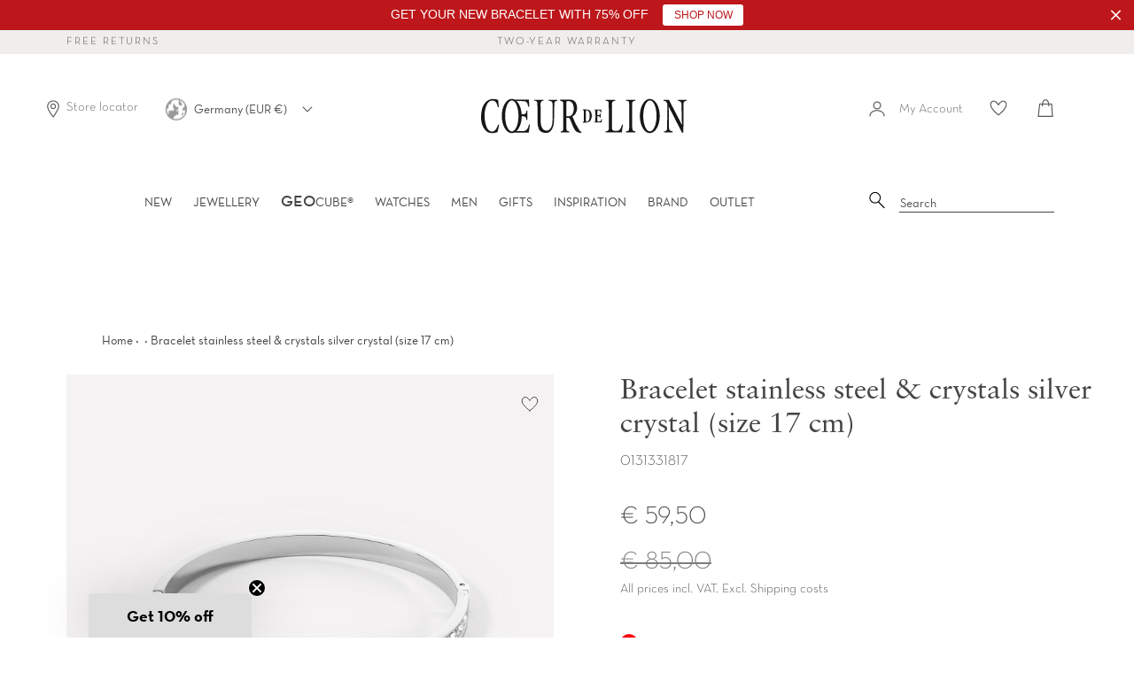

--- FILE ---
content_type: text/html; charset=utf-8
request_url: https://www.coeur-de-lion.org/products/bracelet-stainless-steel-crystals-silver-crystal-17
body_size: 79308
content:















<!doctype html>
<html class="no-js supports-no-cookies" lang="en">
<head>

    

    

    

    


  <script src="//www.coeur-de-lion.org/cdn/shop/files/pandectes-rules.js?v=13980313984074428206"></script>





<!--Content in content_for_header -->
<style></style><meta charset="UTF-8">
<meta http-equiv="X-UA-Compatible" content="IE=edge,chrome=1">
<meta name="viewport" content="width=device-width, initial-scale=1.0">
<meta name="theme-color" content="#b4adaf">
<link rel="preload" href="//www.coeur-de-lion.org/cdn/shop/t/72/assets/NeutrafaceText-Book_Alt.woff2?v=121647694165483387021726577839" crossorigin="anonymous" as="font" type="font/woff2">
<link rel="preload" href="//www.coeur-de-lion.org/cdn/shop/t/72/assets/SabonLTPro-Roman.otf?v=44500529499023131361726577839" crossorigin="anonymous" as="font" type="opentype">

  <link rel="shortcut icon" href="//www.coeur-de-lion.org/cdn/shop/t/72/assets/favicon.ico?v=16637326169264593581726577839" type="image/x-icon" /> 


<title>
  Bracelet stainless steel &amp; crystals silver crystal 17
  
  
  
    &ndash; COEUR DE LION (UK-WORLD)
  
</title>


  <meta name="description" content="Bangles are stunning worn individually and look great with other bracelets too. Find your favourite combination featuring this elegant design in silver with shimmering crystals.">

<!-- /snippets/social-meta.liquid --><meta property="og:site_name" content="COEUR DE LION (UK-WORLD)">
<meta property="og:url" content="https://www.coeur-de-lion.org/products/bracelet-stainless-steel-crystals-silver-crystal-17">
<meta property="og:title" content="Bracelet stainless steel & crystals silver crystal (size 17 cm)">
<meta property="og:type" content="product">
<meta property="og:description" content="Bangles are stunning worn individually and look great with other bracelets too. Find your favourite combination featuring this elegant design in silver with shimmering crystals."><meta property="og:price:amount" content="59,50">
  <meta property="og:price:currency" content="EUR">
      <meta property="og:image" content="http://www.coeur-de-lion.org/cdn/shop/files/0131331817-1.png?v=1768955217">
      <meta property="og:image:secure_url" content="https://www.coeur-de-lion.org/cdn/shop/files/0131331817-1.png?v=1768955217">
      <meta property="og:image:height" content="1500">
      <meta property="og:image:width" content="1500">
      <meta property="og:image" content="http://www.coeur-de-lion.org/cdn/shop/files/0131331817-2.png?v=1768955218">
      <meta property="og:image:secure_url" content="https://www.coeur-de-lion.org/cdn/shop/files/0131331817-2.png?v=1768955218">
      <meta property="og:image:height" content="1500">
      <meta property="og:image:width" content="1500">
      <meta property="og:image" content="http://www.coeur-de-lion.org/cdn/shop/files/0131331817-3.png?v=1768955218">
      <meta property="og:image:secure_url" content="https://www.coeur-de-lion.org/cdn/shop/files/0131331817-3.png?v=1768955218">
      <meta property="og:image:height" content="1500">
      <meta property="og:image:width" content="1500">


<meta name="twitter:site" content="@">
<meta name="twitter:card" content="summary_large_image">
<meta name="twitter:title" content="Bracelet stainless steel & crystals silver crystal (size 17 cm)">
<meta name="twitter:description" content="Bangles are stunning worn individually and look great with other bracelets too. Find your favourite combination featuring this elegant design in silver with shimmering crystals.">

<link href="//www.coeur-de-lion.org/cdn/shop/t/72/assets/theme.scss.css?v=118446747179202332471762168876" rel="stylesheet" type="text/css" media="all" />
<link href="//www.coeur-de-lion.org/cdn/shop/t/72/assets/latori-gmbh-styles.scss.css?v=69409225595299435081744821631" rel="stylesheet" type="text/css" media="all" />
<link href="//www.coeur-de-lion.org/cdn/shop/t/72/assets/latori-gmbh-product.scss.css?v=107087489524690686341726577839" rel="stylesheet" type="text/css" media="all" />
<script>
  document.documentElement.className = document.documentElement.className.replace('no-js', 'js');
  window.theme = {
    routes: {
      assets: "//www.coeur-de-lion.org/cdn/shop/t/72/assets/",
      product_recommendations_url: '/recommendations/products',
      search_url: '/search'
    },
    strings: {
      addToCart: "Add to bag",
      soldOut: "Sold Out",
      unavailable: "Unavailable",
      available: "On stock"
    },
    icons: {
      arrowRight: "\u003csvg aria-hidden=\"true\" focusable=\"false\" role=\"presentation\" class=\"icon icon-arrow-right\" viewBox=\"0 0 20 38\"\u003e\u003cpath d=\"M15.932 18.649L.466 2.543A1.35 1.35 0 010 1.505c0-.41.155-.77.466-1.081A1.412 1.412 0 011.504 0c.41 0 .756.141 1.038.424l16.992 17.165c.31.283.466.636.466 1.06 0 .423-.155.777-.466 1.06L2.542 36.872a1.412 1.412 0 01-1.038.424c-.41 0-.755-.141-1.038-.424A1.373 1.373 0 010 35.813c0-.423.155-.776.466-1.059L15.932 18.65z\" fill=\"#726D75\" fill-rule=\"evenodd\"\/\u003e\u003c\/svg\u003e"
    },
    moneyFormat: "€ {{amount_with_comma_separator}}",
    info: {
      name: 'broadcast'
    },
    version: '1.6.1'
  };
  window.moneyFormat = "€ {{amount_with_comma_separator}}";
  window.country_code = "EN";
  window.product_type = "Bangle";
</script>

<script src="//www.coeur-de-lion.org/cdn/shop/t/72/assets/head.js?v=79131130236646727681726577839"></script>
<script src="//www.coeur-de-lion.org/cdn/shop/t/72/assets/theme.js?v=180917113177797563901756405707" defer="defer"></script>

  <link href="//www.coeur-de-lion.org/cdn/shop/t/72/assets/swiper-bundle.min.css?v=13095341965630071771726577839" rel="stylesheet" type="text/css" media="all" />
  <script src="//www.coeur-de-lion.org/cdn/shop/t/72/assets/swiper-bundle.min.js?v=93789461769349986491726577839" defer="defer"></script>

<script src="//www.coeur-de-lion.org/cdn/shop/t/72/assets/latori-gmbh-scripts.js?v=43856327700515561491752744020" defer="defer"></script>




  
  <script>window.performance && window.performance.mark && window.performance.mark('shopify.content_for_header.start');</script><meta name="google-site-verification" content="RfVMQWAdxfaISSDV8MswFLXPNTWIBLcbhnXPJLDsfFE">
<meta name="facebook-domain-verification" content="xffhuqb0m3r0c2gfadeqdjn2w445fv">
<meta id="shopify-digital-wallet" name="shopify-digital-wallet" content="/25691160672/digital_wallets/dialog">
<meta name="shopify-checkout-api-token" content="c12800726c6b11eb4c2e1efe5a8494ac">
<meta id="in-context-paypal-metadata" data-shop-id="25691160672" data-venmo-supported="false" data-environment="production" data-locale="en_US" data-paypal-v4="true" data-currency="EUR">
<link rel="alternate" type="application/json+oembed" href="https://www.coeur-de-lion.org/products/bracelet-stainless-steel-crystals-silver-crystal-17.oembed">
<script async="async" src="/checkouts/internal/preloads.js?locale=en-DE"></script>
<link rel="preconnect" href="https://shop.app" crossorigin="anonymous">
<script async="async" src="https://shop.app/checkouts/internal/preloads.js?locale=en-DE&shop_id=25691160672" crossorigin="anonymous"></script>
<script id="apple-pay-shop-capabilities" type="application/json">{"shopId":25691160672,"countryCode":"DE","currencyCode":"EUR","merchantCapabilities":["supports3DS"],"merchantId":"gid:\/\/shopify\/Shop\/25691160672","merchantName":"COEUR DE LION (UK-WORLD)","requiredBillingContactFields":["postalAddress","email","phone"],"requiredShippingContactFields":["postalAddress","email","phone"],"shippingType":"shipping","supportedNetworks":["visa","maestro","masterCard","amex"],"total":{"type":"pending","label":"COEUR DE LION (UK-WORLD)","amount":"1.00"},"shopifyPaymentsEnabled":true,"supportsSubscriptions":true}</script>
<script id="shopify-features" type="application/json">{"accessToken":"c12800726c6b11eb4c2e1efe5a8494ac","betas":["rich-media-storefront-analytics"],"domain":"www.coeur-de-lion.org","predictiveSearch":true,"shopId":25691160672,"locale":"en"}</script>
<script>var Shopify = Shopify || {};
Shopify.shop = "coeur-de-lion-uk.myshopify.com";
Shopify.locale = "en";
Shopify.currency = {"active":"EUR","rate":"1.0"};
Shopify.country = "DE";
Shopify.theme = {"name":"Broadcast von GE-Migration","id":169646817616,"schema_name":"Broadcast","schema_version":"1.6.1","theme_store_id":null,"role":"main"};
Shopify.theme.handle = "null";
Shopify.theme.style = {"id":null,"handle":null};
Shopify.cdnHost = "www.coeur-de-lion.org/cdn";
Shopify.routes = Shopify.routes || {};
Shopify.routes.root = "/";</script>
<script type="module">!function(o){(o.Shopify=o.Shopify||{}).modules=!0}(window);</script>
<script>!function(o){function n(){var o=[];function n(){o.push(Array.prototype.slice.apply(arguments))}return n.q=o,n}var t=o.Shopify=o.Shopify||{};t.loadFeatures=n(),t.autoloadFeatures=n()}(window);</script>
<script>
  window.ShopifyPay = window.ShopifyPay || {};
  window.ShopifyPay.apiHost = "shop.app\/pay";
  window.ShopifyPay.redirectState = null;
</script>
<script id="shop-js-analytics" type="application/json">{"pageType":"product"}</script>
<script defer="defer" async type="module" src="//www.coeur-de-lion.org/cdn/shopifycloud/shop-js/modules/v2/client.init-shop-cart-sync_BT-GjEfc.en.esm.js"></script>
<script defer="defer" async type="module" src="//www.coeur-de-lion.org/cdn/shopifycloud/shop-js/modules/v2/chunk.common_D58fp_Oc.esm.js"></script>
<script defer="defer" async type="module" src="//www.coeur-de-lion.org/cdn/shopifycloud/shop-js/modules/v2/chunk.modal_xMitdFEc.esm.js"></script>
<script type="module">
  await import("//www.coeur-de-lion.org/cdn/shopifycloud/shop-js/modules/v2/client.init-shop-cart-sync_BT-GjEfc.en.esm.js");
await import("//www.coeur-de-lion.org/cdn/shopifycloud/shop-js/modules/v2/chunk.common_D58fp_Oc.esm.js");
await import("//www.coeur-de-lion.org/cdn/shopifycloud/shop-js/modules/v2/chunk.modal_xMitdFEc.esm.js");

  window.Shopify.SignInWithShop?.initShopCartSync?.({"fedCMEnabled":true,"windoidEnabled":true});

</script>
<script>
  window.Shopify = window.Shopify || {};
  if (!window.Shopify.featureAssets) window.Shopify.featureAssets = {};
  window.Shopify.featureAssets['shop-js'] = {"shop-cart-sync":["modules/v2/client.shop-cart-sync_DZOKe7Ll.en.esm.js","modules/v2/chunk.common_D58fp_Oc.esm.js","modules/v2/chunk.modal_xMitdFEc.esm.js"],"init-fed-cm":["modules/v2/client.init-fed-cm_B6oLuCjv.en.esm.js","modules/v2/chunk.common_D58fp_Oc.esm.js","modules/v2/chunk.modal_xMitdFEc.esm.js"],"shop-cash-offers":["modules/v2/client.shop-cash-offers_D2sdYoxE.en.esm.js","modules/v2/chunk.common_D58fp_Oc.esm.js","modules/v2/chunk.modal_xMitdFEc.esm.js"],"shop-login-button":["modules/v2/client.shop-login-button_QeVjl5Y3.en.esm.js","modules/v2/chunk.common_D58fp_Oc.esm.js","modules/v2/chunk.modal_xMitdFEc.esm.js"],"pay-button":["modules/v2/client.pay-button_DXTOsIq6.en.esm.js","modules/v2/chunk.common_D58fp_Oc.esm.js","modules/v2/chunk.modal_xMitdFEc.esm.js"],"shop-button":["modules/v2/client.shop-button_DQZHx9pm.en.esm.js","modules/v2/chunk.common_D58fp_Oc.esm.js","modules/v2/chunk.modal_xMitdFEc.esm.js"],"avatar":["modules/v2/client.avatar_BTnouDA3.en.esm.js"],"init-windoid":["modules/v2/client.init-windoid_CR1B-cfM.en.esm.js","modules/v2/chunk.common_D58fp_Oc.esm.js","modules/v2/chunk.modal_xMitdFEc.esm.js"],"init-shop-for-new-customer-accounts":["modules/v2/client.init-shop-for-new-customer-accounts_C_vY_xzh.en.esm.js","modules/v2/client.shop-login-button_QeVjl5Y3.en.esm.js","modules/v2/chunk.common_D58fp_Oc.esm.js","modules/v2/chunk.modal_xMitdFEc.esm.js"],"init-shop-email-lookup-coordinator":["modules/v2/client.init-shop-email-lookup-coordinator_BI7n9ZSv.en.esm.js","modules/v2/chunk.common_D58fp_Oc.esm.js","modules/v2/chunk.modal_xMitdFEc.esm.js"],"init-shop-cart-sync":["modules/v2/client.init-shop-cart-sync_BT-GjEfc.en.esm.js","modules/v2/chunk.common_D58fp_Oc.esm.js","modules/v2/chunk.modal_xMitdFEc.esm.js"],"shop-toast-manager":["modules/v2/client.shop-toast-manager_DiYdP3xc.en.esm.js","modules/v2/chunk.common_D58fp_Oc.esm.js","modules/v2/chunk.modal_xMitdFEc.esm.js"],"init-customer-accounts":["modules/v2/client.init-customer-accounts_D9ZNqS-Q.en.esm.js","modules/v2/client.shop-login-button_QeVjl5Y3.en.esm.js","modules/v2/chunk.common_D58fp_Oc.esm.js","modules/v2/chunk.modal_xMitdFEc.esm.js"],"init-customer-accounts-sign-up":["modules/v2/client.init-customer-accounts-sign-up_iGw4briv.en.esm.js","modules/v2/client.shop-login-button_QeVjl5Y3.en.esm.js","modules/v2/chunk.common_D58fp_Oc.esm.js","modules/v2/chunk.modal_xMitdFEc.esm.js"],"shop-follow-button":["modules/v2/client.shop-follow-button_CqMgW2wH.en.esm.js","modules/v2/chunk.common_D58fp_Oc.esm.js","modules/v2/chunk.modal_xMitdFEc.esm.js"],"checkout-modal":["modules/v2/client.checkout-modal_xHeaAweL.en.esm.js","modules/v2/chunk.common_D58fp_Oc.esm.js","modules/v2/chunk.modal_xMitdFEc.esm.js"],"shop-login":["modules/v2/client.shop-login_D91U-Q7h.en.esm.js","modules/v2/chunk.common_D58fp_Oc.esm.js","modules/v2/chunk.modal_xMitdFEc.esm.js"],"lead-capture":["modules/v2/client.lead-capture_BJmE1dJe.en.esm.js","modules/v2/chunk.common_D58fp_Oc.esm.js","modules/v2/chunk.modal_xMitdFEc.esm.js"],"payment-terms":["modules/v2/client.payment-terms_Ci9AEqFq.en.esm.js","modules/v2/chunk.common_D58fp_Oc.esm.js","modules/v2/chunk.modal_xMitdFEc.esm.js"]};
</script>
<script>(function() {
  var isLoaded = false;
  function asyncLoad() {
    if (isLoaded) return;
    isLoaded = true;
    var urls = ["https:\/\/shopify.covet.pics\/covet-pics-widget-inject.js?shop=coeur-de-lion-uk.myshopify.com","https:\/\/sdks.automizely.com\/conversions\/v1\/conversions.js?app_connection_id=f905dc46be984ba989724f14767f2115\u0026mapped_org_id=f5bc1018a9e305ba35dd802393b3dfc8_v1\u0026shop=coeur-de-lion-uk.myshopify.com","https:\/\/d23dclunsivw3h.cloudfront.net\/redirect-app.js?shop=coeur-de-lion-uk.myshopify.com","https:\/\/storage.googleapis.com\/prd-bb-scripts\/brandbassador\/bb-frontend.js?shop=coeur-de-lion-uk.myshopify.com","https:\/\/crossborder-integration.global-e.com\/resources\/js\/app?shop=coeur-de-lion-uk.myshopify.com","\/\/cdn.shopify.com\/proxy\/5578615b5b18059af1e14d0ec33d8cfe34f00b4555e6057b860425153c567847\/web.global-e.com\/merchant\/storefrontattributes?merchantid=10001390\u0026shop=coeur-de-lion-uk.myshopify.com\u0026sp-cache-control=cHVibGljLCBtYXgtYWdlPTkwMA","https:\/\/ecom-app.rakutenadvertising.io\/rakuten_advertising.js?shop=coeur-de-lion-uk.myshopify.com","https:\/\/tag.rmp.rakuten.com\/123800.ct.js?shop=coeur-de-lion-uk.myshopify.com","https:\/\/tseish-app.connect.trustedshops.com\/esc.js?apiBaseUrl=aHR0cHM6Ly90c2Vpc2gtYXBwLmNvbm5lY3QudHJ1c3RlZHNob3BzLmNvbQ==\u0026instanceId=Y29ldXItZGUtbGlvbi11ay5teXNob3BpZnkuY29t\u0026shop=coeur-de-lion-uk.myshopify.com","https:\/\/cdn.hextom.com\/js\/quickannouncementbar.js?shop=coeur-de-lion-uk.myshopify.com","\/\/backinstock.useamp.com\/widget\/26067_1767155306.js?category=bis\u0026v=6\u0026shop=coeur-de-lion-uk.myshopify.com"];
    for (var i = 0; i < urls.length; i++) {
      var s = document.createElement('script');
      s.type = 'text/javascript';
      s.async = true;
      s.src = urls[i];
      var x = document.getElementsByTagName('script')[0];
      x.parentNode.insertBefore(s, x);
    }
  };
  if(window.attachEvent) {
    window.attachEvent('onload', asyncLoad);
  } else {
    window.addEventListener('load', asyncLoad, false);
  }
})();</script>
<script id="__st">var __st={"a":25691160672,"offset":3600,"reqid":"abc0377d-8fa0-4e83-ada1-501ccfa9533f-1769431282","pageurl":"www.coeur-de-lion.org\/products\/bracelet-stainless-steel-crystals-silver-crystal-17","u":"476ce1e4adf4","p":"product","rtyp":"product","rid":6618875854944};</script>
<script>window.ShopifyPaypalV4VisibilityTracking = true;</script>
<script id="form-persister">!function(){'use strict';const t='contact',e='new_comment',n=[[t,t],['blogs',e],['comments',e],[t,'customer']],o='password',r='form_key',c=['recaptcha-v3-token','g-recaptcha-response','h-captcha-response',o],s=()=>{try{return window.sessionStorage}catch{return}},i='__shopify_v',u=t=>t.elements[r],a=function(){const t=[...n].map((([t,e])=>`form[action*='/${t}']:not([data-nocaptcha='true']) input[name='form_type'][value='${e}']`)).join(',');var e;return e=t,()=>e?[...document.querySelectorAll(e)].map((t=>t.form)):[]}();function m(t){const e=u(t);a().includes(t)&&(!e||!e.value)&&function(t){try{if(!s())return;!function(t){const e=s();if(!e)return;const n=u(t);if(!n)return;const o=n.value;o&&e.removeItem(o)}(t);const e=Array.from(Array(32),(()=>Math.random().toString(36)[2])).join('');!function(t,e){u(t)||t.append(Object.assign(document.createElement('input'),{type:'hidden',name:r})),t.elements[r].value=e}(t,e),function(t,e){const n=s();if(!n)return;const r=[...t.querySelectorAll(`input[type='${o}']`)].map((({name:t})=>t)),u=[...c,...r],a={};for(const[o,c]of new FormData(t).entries())u.includes(o)||(a[o]=c);n.setItem(e,JSON.stringify({[i]:1,action:t.action,data:a}))}(t,e)}catch(e){console.error('failed to persist form',e)}}(t)}const f=t=>{if('true'===t.dataset.persistBound)return;const e=function(t,e){const n=function(t){return'function'==typeof t.submit?t.submit:HTMLFormElement.prototype.submit}(t).bind(t);return function(){let t;return()=>{t||(t=!0,(()=>{try{e(),n()}catch(t){(t=>{console.error('form submit failed',t)})(t)}})(),setTimeout((()=>t=!1),250))}}()}(t,(()=>{m(t)}));!function(t,e){if('function'==typeof t.submit&&'function'==typeof e)try{t.submit=e}catch{}}(t,e),t.addEventListener('submit',(t=>{t.preventDefault(),e()})),t.dataset.persistBound='true'};!function(){function t(t){const e=(t=>{const e=t.target;return e instanceof HTMLFormElement?e:e&&e.form})(t);e&&m(e)}document.addEventListener('submit',t),document.addEventListener('DOMContentLoaded',(()=>{const e=a();for(const t of e)f(t);var n;n=document.body,new window.MutationObserver((t=>{for(const e of t)if('childList'===e.type&&e.addedNodes.length)for(const t of e.addedNodes)1===t.nodeType&&'FORM'===t.tagName&&a().includes(t)&&f(t)})).observe(n,{childList:!0,subtree:!0,attributes:!1}),document.removeEventListener('submit',t)}))}()}();</script>
<script integrity="sha256-4kQ18oKyAcykRKYeNunJcIwy7WH5gtpwJnB7kiuLZ1E=" data-source-attribution="shopify.loadfeatures" defer="defer" src="//www.coeur-de-lion.org/cdn/shopifycloud/storefront/assets/storefront/load_feature-a0a9edcb.js" crossorigin="anonymous"></script>
<script crossorigin="anonymous" defer="defer" src="//www.coeur-de-lion.org/cdn/shopifycloud/storefront/assets/shopify_pay/storefront-65b4c6d7.js?v=20250812"></script>
<script data-source-attribution="shopify.dynamic_checkout.dynamic.init">var Shopify=Shopify||{};Shopify.PaymentButton=Shopify.PaymentButton||{isStorefrontPortableWallets:!0,init:function(){window.Shopify.PaymentButton.init=function(){};var t=document.createElement("script");t.src="https://www.coeur-de-lion.org/cdn/shopifycloud/portable-wallets/latest/portable-wallets.en.js",t.type="module",document.head.appendChild(t)}};
</script>
<script data-source-attribution="shopify.dynamic_checkout.buyer_consent">
  function portableWalletsHideBuyerConsent(e){var t=document.getElementById("shopify-buyer-consent"),n=document.getElementById("shopify-subscription-policy-button");t&&n&&(t.classList.add("hidden"),t.setAttribute("aria-hidden","true"),n.removeEventListener("click",e))}function portableWalletsShowBuyerConsent(e){var t=document.getElementById("shopify-buyer-consent"),n=document.getElementById("shopify-subscription-policy-button");t&&n&&(t.classList.remove("hidden"),t.removeAttribute("aria-hidden"),n.addEventListener("click",e))}window.Shopify?.PaymentButton&&(window.Shopify.PaymentButton.hideBuyerConsent=portableWalletsHideBuyerConsent,window.Shopify.PaymentButton.showBuyerConsent=portableWalletsShowBuyerConsent);
</script>
<script data-source-attribution="shopify.dynamic_checkout.cart.bootstrap">document.addEventListener("DOMContentLoaded",(function(){function t(){return document.querySelector("shopify-accelerated-checkout-cart, shopify-accelerated-checkout")}if(t())Shopify.PaymentButton.init();else{new MutationObserver((function(e,n){t()&&(Shopify.PaymentButton.init(),n.disconnect())})).observe(document.body,{childList:!0,subtree:!0})}}));
</script>
<link id="shopify-accelerated-checkout-styles" rel="stylesheet" media="screen" href="https://www.coeur-de-lion.org/cdn/shopifycloud/portable-wallets/latest/accelerated-checkout-backwards-compat.css" crossorigin="anonymous">
<style id="shopify-accelerated-checkout-cart">
        #shopify-buyer-consent {
  margin-top: 1em;
  display: inline-block;
  width: 100%;
}

#shopify-buyer-consent.hidden {
  display: none;
}

#shopify-subscription-policy-button {
  background: none;
  border: none;
  padding: 0;
  text-decoration: underline;
  font-size: inherit;
  cursor: pointer;
}

#shopify-subscription-policy-button::before {
  box-shadow: none;
}

      </style>

<script>window.performance && window.performance.mark && window.performance.mark('shopify.content_for_header.end');</script>
  





  <script type="text/javascript">
    
      window.__shgMoneyFormat = window.__shgMoneyFormat || {"AED":{"currency":"AED","currency_symbol":"د.إ","currency_symbol_location":"left","decimal_places":2,"decimal_separator":",","thousands_separator":"."},"AFN":{"currency":"AFN","currency_symbol":"؋","currency_symbol_location":"left","decimal_places":2,"decimal_separator":",","thousands_separator":"."},"ALL":{"currency":"ALL","currency_symbol":"L","currency_symbol_location":"left","decimal_places":2,"decimal_separator":",","thousands_separator":"."},"AMD":{"currency":"AMD","currency_symbol":"դր.","currency_symbol_location":"left","decimal_places":2,"decimal_separator":",","thousands_separator":"."},"AOA":{"currency":"AOA","currency_symbol":"Kz","currency_symbol_location":"left","decimal_places":2,"decimal_separator":",","thousands_separator":"."},"ARS":{"currency":"ARS","currency_symbol":"$","currency_symbol_location":"left","decimal_places":2,"decimal_separator":",","thousands_separator":"."},"AUD":{"currency":"AUD","currency_symbol":"$","currency_symbol_location":"left","decimal_places":2,"decimal_separator":",","thousands_separator":"."},"AWG":{"currency":"AWG","currency_symbol":"ƒ","currency_symbol_location":"left","decimal_places":2,"decimal_separator":",","thousands_separator":"."},"AZN":{"currency":"AZN","currency_symbol":"₼","currency_symbol_location":"left","decimal_places":2,"decimal_separator":",","thousands_separator":"."},"BAM":{"currency":"BAM","currency_symbol":"КМ","currency_symbol_location":"left","decimal_places":2,"decimal_separator":",","thousands_separator":"."},"BBD":{"currency":"BBD","currency_symbol":"$","currency_symbol_location":"left","decimal_places":2,"decimal_separator":",","thousands_separator":"."},"BDT":{"currency":"BDT","currency_symbol":"৳","currency_symbol_location":"left","decimal_places":2,"decimal_separator":",","thousands_separator":"."},"BIF":{"currency":"BIF","currency_symbol":"Fr","currency_symbol_location":"left","decimal_places":2,"decimal_separator":",","thousands_separator":"."},"BND":{"currency":"BND","currency_symbol":"$","currency_symbol_location":"left","decimal_places":2,"decimal_separator":",","thousands_separator":"."},"BOB":{"currency":"BOB","currency_symbol":"Bs.","currency_symbol_location":"left","decimal_places":2,"decimal_separator":",","thousands_separator":"."},"BRL":{"currency":"BRL","currency_symbol":"R$","currency_symbol_location":"left","decimal_places":2,"decimal_separator":",","thousands_separator":"."},"BSD":{"currency":"BSD","currency_symbol":"$","currency_symbol_location":"left","decimal_places":2,"decimal_separator":",","thousands_separator":"."},"BWP":{"currency":"BWP","currency_symbol":"P","currency_symbol_location":"left","decimal_places":2,"decimal_separator":",","thousands_separator":"."},"BZD":{"currency":"BZD","currency_symbol":"$","currency_symbol_location":"left","decimal_places":2,"decimal_separator":",","thousands_separator":"."},"CAD":{"currency":"CAD","currency_symbol":"$","currency_symbol_location":"left","decimal_places":2,"decimal_separator":",","thousands_separator":"."},"CDF":{"currency":"CDF","currency_symbol":"Fr","currency_symbol_location":"left","decimal_places":2,"decimal_separator":",","thousands_separator":"."},"CHF":{"currency":"CHF","currency_symbol":"CHF","currency_symbol_location":"left","decimal_places":2,"decimal_separator":",","thousands_separator":"."},"CLP":{"currency":"CLP","currency_symbol":"$","currency_symbol_location":"left","decimal_places":2,"decimal_separator":",","thousands_separator":"."},"CNY":{"currency":"CNY","currency_symbol":"¥","currency_symbol_location":"left","decimal_places":2,"decimal_separator":",","thousands_separator":"."},"COP":{"currency":"COP","currency_symbol":"$","currency_symbol_location":"left","decimal_places":2,"decimal_separator":",","thousands_separator":"."},"CRC":{"currency":"CRC","currency_symbol":"₡","currency_symbol_location":"left","decimal_places":2,"decimal_separator":",","thousands_separator":"."},"CVE":{"currency":"CVE","currency_symbol":"$","currency_symbol_location":"left","decimal_places":2,"decimal_separator":",","thousands_separator":"."},"DJF":{"currency":"DJF","currency_symbol":"Fdj","currency_symbol_location":"left","decimal_places":2,"decimal_separator":",","thousands_separator":"."},"DKK":{"currency":"DKK","currency_symbol":"kr.","currency_symbol_location":"left","decimal_places":2,"decimal_separator":",","thousands_separator":"."},"DOP":{"currency":"DOP","currency_symbol":"$","currency_symbol_location":"left","decimal_places":2,"decimal_separator":",","thousands_separator":"."},"DZD":{"currency":"DZD","currency_symbol":"د.ج","currency_symbol_location":"left","decimal_places":2,"decimal_separator":",","thousands_separator":"."},"EGP":{"currency":"EGP","currency_symbol":"ج.م","currency_symbol_location":"left","decimal_places":2,"decimal_separator":",","thousands_separator":"."},"ETB":{"currency":"ETB","currency_symbol":"Br","currency_symbol_location":"left","decimal_places":2,"decimal_separator":",","thousands_separator":"."},"EUR":{"currency":"EUR","currency_symbol":"€","currency_symbol_location":"left","decimal_places":2,"decimal_separator":",","thousands_separator":"."},"FJD":{"currency":"FJD","currency_symbol":"$","currency_symbol_location":"left","decimal_places":2,"decimal_separator":",","thousands_separator":"."},"FKP":{"currency":"FKP","currency_symbol":"£","currency_symbol_location":"left","decimal_places":2,"decimal_separator":",","thousands_separator":"."},"GBP":{"currency":"GBP","currency_symbol":"£","currency_symbol_location":"left","decimal_places":2,"decimal_separator":",","thousands_separator":"."},"GEL":{"currency":"GEL","currency_symbol":"₾","currency_symbol_location":"left","decimal_places":2,"decimal_separator":",","thousands_separator":"."},"GMD":{"currency":"GMD","currency_symbol":"D","currency_symbol_location":"left","decimal_places":2,"decimal_separator":",","thousands_separator":"."},"GNF":{"currency":"GNF","currency_symbol":"Fr","currency_symbol_location":"left","decimal_places":2,"decimal_separator":",","thousands_separator":"."},"GTQ":{"currency":"GTQ","currency_symbol":"Q","currency_symbol_location":"left","decimal_places":2,"decimal_separator":",","thousands_separator":"."},"GYD":{"currency":"GYD","currency_symbol":"$","currency_symbol_location":"left","decimal_places":2,"decimal_separator":",","thousands_separator":"."},"HKD":{"currency":"HKD","currency_symbol":"$","currency_symbol_location":"left","decimal_places":2,"decimal_separator":",","thousands_separator":"."},"HNL":{"currency":"HNL","currency_symbol":"L","currency_symbol_location":"left","decimal_places":2,"decimal_separator":",","thousands_separator":"."},"HTG":{"currency":"HTG","currency_symbol":"G","currency_symbol_location":"left","decimal_places":2,"decimal_separator":",","thousands_separator":"."},"IDR":{"currency":"IDR","currency_symbol":"Rp","currency_symbol_location":"left","decimal_places":2,"decimal_separator":",","thousands_separator":"."},"ILS":{"currency":"ILS","currency_symbol":"₪","currency_symbol_location":"left","decimal_places":2,"decimal_separator":",","thousands_separator":"."},"INR":{"currency":"INR","currency_symbol":"₹","currency_symbol_location":"left","decimal_places":2,"decimal_separator":",","thousands_separator":"."},"ISK":{"currency":"ISK","currency_symbol":"kr.","currency_symbol_location":"left","decimal_places":2,"decimal_separator":",","thousands_separator":"."},"JMD":{"currency":"JMD","currency_symbol":"$","currency_symbol_location":"left","decimal_places":2,"decimal_separator":",","thousands_separator":"."},"KES":{"currency":"KES","currency_symbol":"KSh","currency_symbol_location":"left","decimal_places":2,"decimal_separator":",","thousands_separator":"."},"KGS":{"currency":"KGS","currency_symbol":"som","currency_symbol_location":"left","decimal_places":2,"decimal_separator":",","thousands_separator":"."},"KHR":{"currency":"KHR","currency_symbol":"៛","currency_symbol_location":"left","decimal_places":2,"decimal_separator":",","thousands_separator":"."},"KMF":{"currency":"KMF","currency_symbol":"Fr","currency_symbol_location":"left","decimal_places":2,"decimal_separator":",","thousands_separator":"."},"KRW":{"currency":"KRW","currency_symbol":"₩","currency_symbol_location":"left","decimal_places":2,"decimal_separator":",","thousands_separator":"."},"KYD":{"currency":"KYD","currency_symbol":"$","currency_symbol_location":"left","decimal_places":2,"decimal_separator":",","thousands_separator":"."},"KZT":{"currency":"KZT","currency_symbol":"₸","currency_symbol_location":"left","decimal_places":2,"decimal_separator":",","thousands_separator":"."},"LAK":{"currency":"LAK","currency_symbol":"₭","currency_symbol_location":"left","decimal_places":2,"decimal_separator":",","thousands_separator":"."},"LBP":{"currency":"LBP","currency_symbol":"ل.ل","currency_symbol_location":"left","decimal_places":2,"decimal_separator":",","thousands_separator":"."},"LKR":{"currency":"LKR","currency_symbol":"₨","currency_symbol_location":"left","decimal_places":2,"decimal_separator":",","thousands_separator":"."},"LRD":{"currency":"LRD","currency_symbol":"$","currency_symbol_location":"left","decimal_places":2,"decimal_separator":",","thousands_separator":"."},"LSL":{"currency":"LSL","currency_symbol":"L","currency_symbol_location":"left","decimal_places":2,"decimal_separator":",","thousands_separator":"."},"MAD":{"currency":"MAD","currency_symbol":"د.م.","currency_symbol_location":"left","decimal_places":2,"decimal_separator":",","thousands_separator":"."},"MDL":{"currency":"MDL","currency_symbol":"L","currency_symbol_location":"left","decimal_places":2,"decimal_separator":",","thousands_separator":"."},"MKD":{"currency":"MKD","currency_symbol":"ден","currency_symbol_location":"left","decimal_places":2,"decimal_separator":",","thousands_separator":"."},"MMK":{"currency":"MMK","currency_symbol":"K","currency_symbol_location":"left","decimal_places":2,"decimal_separator":",","thousands_separator":"."},"MNT":{"currency":"MNT","currency_symbol":"₮","currency_symbol_location":"left","decimal_places":2,"decimal_separator":",","thousands_separator":"."},"MOP":{"currency":"MOP","currency_symbol":"P","currency_symbol_location":"left","decimal_places":2,"decimal_separator":",","thousands_separator":"."},"MUR":{"currency":"MUR","currency_symbol":"₨","currency_symbol_location":"left","decimal_places":2,"decimal_separator":",","thousands_separator":"."},"MVR":{"currency":"MVR","currency_symbol":"MVR","currency_symbol_location":"left","decimal_places":2,"decimal_separator":",","thousands_separator":"."},"MWK":{"currency":"MWK","currency_symbol":"MK","currency_symbol_location":"left","decimal_places":2,"decimal_separator":",","thousands_separator":"."},"MXN":{"currency":"MXN","currency_symbol":"$","currency_symbol_location":"left","decimal_places":2,"decimal_separator":",","thousands_separator":"."},"MYR":{"currency":"MYR","currency_symbol":"RM","currency_symbol_location":"left","decimal_places":2,"decimal_separator":",","thousands_separator":"."},"MZN":{"currency":"MZN","currency_symbol":"MTn","currency_symbol_location":"left","decimal_places":2,"decimal_separator":",","thousands_separator":"."},"NAD":{"currency":"NAD","currency_symbol":"$","currency_symbol_location":"left","decimal_places":2,"decimal_separator":",","thousands_separator":"."},"NGN":{"currency":"NGN","currency_symbol":"₦","currency_symbol_location":"left","decimal_places":2,"decimal_separator":",","thousands_separator":"."},"NIO":{"currency":"NIO","currency_symbol":"C$","currency_symbol_location":"left","decimal_places":2,"decimal_separator":",","thousands_separator":"."},"NOK":{"currency":"NOK","currency_symbol":"kr","currency_symbol_location":"left","decimal_places":2,"decimal_separator":",","thousands_separator":"."},"NPR":{"currency":"NPR","currency_symbol":"Rs.","currency_symbol_location":"left","decimal_places":2,"decimal_separator":",","thousands_separator":"."},"NZD":{"currency":"NZD","currency_symbol":"$","currency_symbol_location":"left","decimal_places":2,"decimal_separator":",","thousands_separator":"."},"PEN":{"currency":"PEN","currency_symbol":"S/","currency_symbol_location":"left","decimal_places":2,"decimal_separator":",","thousands_separator":"."},"PGK":{"currency":"PGK","currency_symbol":"K","currency_symbol_location":"left","decimal_places":2,"decimal_separator":",","thousands_separator":"."},"PHP":{"currency":"PHP","currency_symbol":"₱","currency_symbol_location":"left","decimal_places":2,"decimal_separator":",","thousands_separator":"."},"PKR":{"currency":"PKR","currency_symbol":"₨","currency_symbol_location":"left","decimal_places":2,"decimal_separator":",","thousands_separator":"."},"PYG":{"currency":"PYG","currency_symbol":"₲","currency_symbol_location":"left","decimal_places":2,"decimal_separator":",","thousands_separator":"."},"QAR":{"currency":"QAR","currency_symbol":"ر.ق","currency_symbol_location":"left","decimal_places":2,"decimal_separator":",","thousands_separator":"."},"RSD":{"currency":"RSD","currency_symbol":"РСД","currency_symbol_location":"left","decimal_places":2,"decimal_separator":",","thousands_separator":"."},"RWF":{"currency":"RWF","currency_symbol":"FRw","currency_symbol_location":"left","decimal_places":2,"decimal_separator":",","thousands_separator":"."},"SAR":{"currency":"SAR","currency_symbol":"ر.س","currency_symbol_location":"left","decimal_places":2,"decimal_separator":",","thousands_separator":"."},"SBD":{"currency":"SBD","currency_symbol":"$","currency_symbol_location":"left","decimal_places":2,"decimal_separator":",","thousands_separator":"."},"SCR":{"currency":"SCR","currency_symbol":"₨","currency_symbol_location":"left","decimal_places":2,"decimal_separator":",","thousands_separator":"."},"SGD":{"currency":"SGD","currency_symbol":"$","currency_symbol_location":"left","decimal_places":2,"decimal_separator":",","thousands_separator":"."},"SLL":{"currency":"SLL","currency_symbol":"Le","currency_symbol_location":"left","decimal_places":2,"decimal_separator":",","thousands_separator":"."},"SRD":{"currency":"SRD","currency_symbol":"$","currency_symbol_location":"left","decimal_places":2,"decimal_separator":",","thousands_separator":"."},"STD":{"currency":"STD","currency_symbol":"Db","currency_symbol_location":"left","decimal_places":2,"decimal_separator":",","thousands_separator":"."},"SZL":{"currency":"SZL","currency_symbol":"E","currency_symbol_location":"left","decimal_places":2,"decimal_separator":",","thousands_separator":"."},"THB":{"currency":"THB","currency_symbol":"฿","currency_symbol_location":"left","decimal_places":2,"decimal_separator":",","thousands_separator":"."},"TOP":{"currency":"TOP","currency_symbol":"T$","currency_symbol_location":"left","decimal_places":2,"decimal_separator":",","thousands_separator":"."},"TTD":{"currency":"TTD","currency_symbol":"$","currency_symbol_location":"left","decimal_places":2,"decimal_separator":",","thousands_separator":"."},"TWD":{"currency":"TWD","currency_symbol":"$","currency_symbol_location":"left","decimal_places":2,"decimal_separator":",","thousands_separator":"."},"TZS":{"currency":"TZS","currency_symbol":"Sh","currency_symbol_location":"left","decimal_places":2,"decimal_separator":",","thousands_separator":"."},"UGX":{"currency":"UGX","currency_symbol":"USh","currency_symbol_location":"left","decimal_places":2,"decimal_separator":",","thousands_separator":"."},"USD":{"currency":"USD","currency_symbol":"$","currency_symbol_location":"left","decimal_places":2,"decimal_separator":",","thousands_separator":"."},"UYU":{"currency":"UYU","currency_symbol":"$U","currency_symbol_location":"left","decimal_places":2,"decimal_separator":",","thousands_separator":"."},"UZS":{"currency":"UZS","currency_symbol":"so'm","currency_symbol_location":"left","decimal_places":2,"decimal_separator":",","thousands_separator":"."},"VND":{"currency":"VND","currency_symbol":"₫","currency_symbol_location":"left","decimal_places":2,"decimal_separator":",","thousands_separator":"."},"VUV":{"currency":"VUV","currency_symbol":"Vt","currency_symbol_location":"left","decimal_places":2,"decimal_separator":",","thousands_separator":"."},"WST":{"currency":"WST","currency_symbol":"T","currency_symbol_location":"left","decimal_places":2,"decimal_separator":",","thousands_separator":"."},"XAF":{"currency":"XAF","currency_symbol":"CFA","currency_symbol_location":"left","decimal_places":2,"decimal_separator":",","thousands_separator":"."},"XCD":{"currency":"XCD","currency_symbol":"$","currency_symbol_location":"left","decimal_places":2,"decimal_separator":",","thousands_separator":"."},"XOF":{"currency":"XOF","currency_symbol":"Fr","currency_symbol_location":"left","decimal_places":2,"decimal_separator":",","thousands_separator":"."},"XPF":{"currency":"XPF","currency_symbol":"Fr","currency_symbol_location":"left","decimal_places":2,"decimal_separator":",","thousands_separator":"."},"ZAR":{"currency":"ZAR","currency_symbol":"R","currency_symbol_location":"left","decimal_places":2,"decimal_separator":",","thousands_separator":"."},"ZMW":{"currency":"ZMW","currency_symbol":"K","currency_symbol_location":"left","decimal_places":2,"decimal_separator":",","thousands_separator":"."}};
    
    window.__shgCurrentCurrencyCode = window.__shgCurrentCurrencyCode || {
      currency: "EUR",
      currency_symbol: "€",
      decimal_separator: ".",
      thousands_separator: ",",
      decimal_places: 2,
      currency_symbol_location: "left"
    };
  </script>



 
<script src="//www.coeur-de-lion.org/cdn/shop/t/72/assets/latori-gmbh-global-script.js?v=77325416694094159231726577839" defer="defer"></script>
<script src="https://cdn.jsdelivr.net/npm/js-cookie@2/src/js.cookie.min.js"></script>
<!-- Google Tag Manager -->
<script type="text/javascript">
       var Shopify = Shopify || {};
      Shopify.product_details = {"id":6618875854944,"title":"Bracelet stainless steel \u0026 crystals silver crystal (size 17 cm)","handle":"bracelet-stainless-steel-crystals-silver-crystal-17","description":"\u003cp\u003eBangles are stunning worn individually and look great with other bracelets too. Find your favourite combination featuring this elegant design in silver with shimmering crystals.\u003c\/p\u003e","published_at":"2022-08-16T11:20:21+02:00","created_at":"2022-07-20T12:17:41+02:00","vendor":"COEUR DE LION (UK-WORLD)","type":"Bangle","tags":["additionaltitle_Rhinestone \u0026 Stainless Steel","BOS23","BOS23_A","BOS23_SALE","Bracelet_Bangle","color_Crystal","color_Silver","country_CN","dlhw22","dlhw22_A","GWP_062024","import_20220720_new","length_17 cm","lock_Snap closure stainless steel","material_Stainless steel silver","neuhw22","neuhw22_A","Outlet Auswertung","Outlet_24_alle","Outlet_all","Outlet_alle_hw25","Outlet_dlfs24","Outlet_dlfs24_A","Outlet_dlfs25","Outlet_dlfs25_A","Outlet_dlhw23","Outlet_dlhw23_A","Outlet_dlhw24","Outlet_dlhw24_A","Outlet_fs25_A","Outlet_neuhw23","Outlet_neuhw23_A","Outlet_Silber_HW23","price_50-100","productcode_013133","setcode_01311817","silber_HappyWeek22","width_0.5 cm"],"price":5950,"price_min":5950,"price_max":5950,"available":false,"price_varies":false,"compare_at_price":8500,"compare_at_price_min":8500,"compare_at_price_max":8500,"compare_at_price_varies":false,"variants":[{"id":39516913631328,"title":"Default Title","option1":"Default Title","option2":null,"option3":null,"sku":"0131331817","requires_shipping":true,"taxable":true,"featured_image":{"id":64760655741264,"product_id":6618875854944,"position":1,"created_at":"2026-01-21T01:26:54+01:00","updated_at":"2026-01-21T01:26:57+01:00","alt":null,"width":1500,"height":1500,"src":"\/\/www.coeur-de-lion.org\/cdn\/shop\/files\/0131331817-1.png?v=1768955217","variant_ids":[39516913631328]},"available":false,"name":"Bracelet stainless steel \u0026 crystals silver crystal (size 17 cm)","public_title":null,"options":["Default Title"],"price":5950,"weight":15,"compare_at_price":8500,"inventory_management":"shopify","barcode":"4251588326204","featured_media":{"alt":null,"id":53114758660432,"position":1,"preview_image":{"aspect_ratio":1.0,"height":1500,"width":1500,"src":"\/\/www.coeur-de-lion.org\/cdn\/shop\/files\/0131331817-1.png?v=1768955217"}},"requires_selling_plan":false,"selling_plan_allocations":[],"quantity_rule":{"min":1,"max":null,"increment":1}}],"images":["\/\/www.coeur-de-lion.org\/cdn\/shop\/files\/0131331817-1.png?v=1768955217","\/\/www.coeur-de-lion.org\/cdn\/shop\/files\/0131331817-2.png?v=1768955218","\/\/www.coeur-de-lion.org\/cdn\/shop\/files\/0131331817-3.png?v=1768955218","\/\/www.coeur-de-lion.org\/cdn\/shop\/files\/0131331817-6_7d7462b5-2665-42e6-ac6f-c90a1c34720e.jpg?v=1768955218"],"featured_image":"\/\/www.coeur-de-lion.org\/cdn\/shop\/files\/0131331817-1.png?v=1768955217","options":["Title"],"media":[{"alt":null,"id":53114758660432,"position":1,"preview_image":{"aspect_ratio":1.0,"height":1500,"width":1500,"src":"\/\/www.coeur-de-lion.org\/cdn\/shop\/files\/0131331817-1.png?v=1768955217"},"aspect_ratio":1.0,"height":1500,"media_type":"image","src":"\/\/www.coeur-de-lion.org\/cdn\/shop\/files\/0131331817-1.png?v=1768955217","width":1500},{"alt":null,"id":53114758693200,"position":2,"preview_image":{"aspect_ratio":1.0,"height":1500,"width":1500,"src":"\/\/www.coeur-de-lion.org\/cdn\/shop\/files\/0131331817-2.png?v=1768955218"},"aspect_ratio":1.0,"height":1500,"media_type":"image","src":"\/\/www.coeur-de-lion.org\/cdn\/shop\/files\/0131331817-2.png?v=1768955218","width":1500},{"alt":null,"id":53114758725968,"position":3,"preview_image":{"aspect_ratio":1.0,"height":1500,"width":1500,"src":"\/\/www.coeur-de-lion.org\/cdn\/shop\/files\/0131331817-3.png?v=1768955218"},"aspect_ratio":1.0,"height":1500,"media_type":"image","src":"\/\/www.coeur-de-lion.org\/cdn\/shop\/files\/0131331817-3.png?v=1768955218","width":1500},{"alt":null,"id":53114758824272,"position":4,"preview_image":{"aspect_ratio":1.0,"height":1500,"width":1500,"src":"\/\/www.coeur-de-lion.org\/cdn\/shop\/files\/0131331817-6_7d7462b5-2665-42e6-ac6f-c90a1c34720e.jpg?v=1768955218"},"aspect_ratio":1.0,"height":1500,"media_type":"image","src":"\/\/www.coeur-de-lion.org\/cdn\/shop\/files\/0131331817-6_7d7462b5-2665-42e6-ac6f-c90a1c34720e.jpg?v=1768955218","width":1500}],"requires_selling_plan":false,"selling_plan_groups":[],"content":"\u003cp\u003eBangles are stunning worn individually and look great with other bracelets too. Find your favourite combination featuring this elegant design in silver with shimmering crystals.\u003c\/p\u003e"};
      Shopify.shop_secure_url = "https:\/\/www.coeur-de-lion.org";
      Shopify.product_selected_or_first_available_variant = {"id":39516913631328,"title":"Default Title","option1":"Default Title","option2":null,"option3":null,"sku":"0131331817","requires_shipping":true,"taxable":true,"featured_image":{"id":64760655741264,"product_id":6618875854944,"position":1,"created_at":"2026-01-21T01:26:54+01:00","updated_at":"2026-01-21T01:26:57+01:00","alt":null,"width":1500,"height":1500,"src":"\/\/www.coeur-de-lion.org\/cdn\/shop\/files\/0131331817-1.png?v=1768955217","variant_ids":[39516913631328]},"available":false,"name":"Bracelet stainless steel \u0026 crystals silver crystal (size 17 cm)","public_title":null,"options":["Default Title"],"price":5950,"weight":15,"compare_at_price":8500,"inventory_management":"shopify","barcode":"4251588326204","featured_media":{"alt":null,"id":53114758660432,"position":1,"preview_image":{"aspect_ratio":1.0,"height":1500,"width":1500,"src":"\/\/www.coeur-de-lion.org\/cdn\/shop\/files\/0131331817-1.png?v=1768955217"}},"requires_selling_plan":false,"selling_plan_allocations":[],"quantity_rule":{"min":1,"max":null,"increment":1}};
  
        var dataLayer = window.dataLayer = window.dataLayer || [];


            let rakutenVariable = [1,2,3,4,5,6,7,8,9,10];
            window.rmcp2 = rakutenVariable;


            if (typeof HelperFunction === "function") {
              let helper = new HelperFunction();
              helper.setDataLayerCookiesBanner();if (document.querySelector('.cart-checkout-container')) {
                  let cartData = {"note":null,"attributes":{},"original_total_price":0,"total_price":0,"total_discount":0,"total_weight":0.0,"item_count":0,"items":[],"requires_shipping":false,"currency":"EUR","items_subtotal_price":0,"cart_level_discount_applications":[],"checkout_charge_amount":0};
                  helper.trackingEcommerceCart(cartData, 2);
              }
            }dataLayer.push({
                    'PageType': "ProductPage"
                });if (Shopify && Shopify.product_details) {
               
                var productDetailsEcommerce = {};
                productDetailsEcommerce.ecommerce = {};
                productDetailsEcommerce.ecommerce.detail = {};
                productDetailsEcommerce.ecommerce.detail.actionField = {};
                
                if (Shopify.product_details.title) {
                    productDetailsEcommerce.ecommerce.detail.actionField.list = Shopify.product_details.title;
                }   

                productDetailsEcommerce.ecommerce.detail.products = [];
                var ecommerceProducts = {};
                if (Shopify.product_details.title) {
                    ecommerceProducts.name = Shopify.product_details.title;
                }
                // if (Shopify.product_details.id) {
                //     ecommerceProducts.id = Shopify.product_details.id;
                // } use id=sku now
                if (Shopify.product_selected_or_first_available_variant && Shopify.product_selected_or_first_available_variant.sku) {
                    ecommerceProducts.id = Shopify.product_selected_or_first_available_variant.sku;
                }
                
                if (Shopify.product_details.price) {
                    ecommerceProducts.price = parseFloat(Shopify.product_details.price/100);
                }
                if (Shopify.product_details.vendor) {
                    ecommerceProducts.brand = Shopify.product_details.vendor;
                }
                if (Shopify.product_details.type) {
                    ecommerceProducts.category = Shopify.product_details.type;
                }
                if (Shopify.product_details.variants && Array.isArray(Shopify.product_details.variants) && Shopify.product_details.variants.length > 0 && Shopify.product_details.variants[0].title ) {
                    ecommerceProducts.variant = Shopify.product_details.variants[0].title;
                }
                productDetailsEcommerce.ecommerce.detail.products.push(ecommerceProducts);

                // Measure a view of product details. This example assumes the detail view occurs on pageload,
                // and also tracks a standard pageview of the details page.
                dataLayer.push({ ecommerce: null });  // Clear the previous ecommerce object.
                dataLayer.push(productDetailsEcommerce);

                let productDetailsData =  Shopify.product_details;
                let productDetailsLayer = {}
                productDetailsLayer.event = 'productdetailview';
                productDetailsLayer.content_type = 'product';
                if (productDetailsData.title) {
                    productDetailsLayer.product_name = productDetailsData.title;
                }
                if (Shopify.shop_secure_url && window.location.pathname) {
                    productDetailsLayer.url = Shopify.shop_secure_url + window.location.pathname;
                }
                if (productDetailsData.price) {
                    let priceDetails = productDetailsData.price/100;
                    productDetailsLayer.product_price = parseFloat(priceDetails.toFixed(2));
                }

                if (document.querySelector(".quantity__input") && document.querySelector(".quantity__input").value) {
                    productDetailsLayer.quantity = parseInt(document.querySelector(".quantity__input").value);
                }
                if (Shopify.product_selected_or_first_available_variant && Shopify.product_selected_or_first_available_variant.sku) {
                    productDetailsLayer.sku = Shopify.product_selected_or_first_available_variant.sku;
                }
                if (productDetailsData.type) {
                    productDetailsLayer.productcategory = productDetailsData.type;
                }
                if (Shopify && Shopify.currency && Shopify.currency.active) {
                    productDetailsLayer.currencyCode = Shopify.currency.active;
                }
                dataLayer.push(productDetailsLayer);
            }

            document.addEventListener("addtocart:gtm", function(e){
               
                if (e && e.detail && e.detail.product){

                    // Measure adding a product to a shopping cart by using an 'add' actionFieldObject
                    // and a list of productFieldObjects.
                    var productDetailsEcommerce = {};
                    productDetailsEcommerce.event = "addToCart";
                    productDetailsEcommerce.ecommerce = {};

                    if (Shopify && Shopify.currency && Shopify.currency.active && Shopify.currency.active !== "") {
                        productDetailsEcommerce.ecommerce.currencyCode = Shopify.currency.active;
                    }

                    productDetailsEcommerce.ecommerce.add = {};

                    productDetailsEcommerce.ecommerce.add.products = [];

                    var ecommerceProducts = {};

                    if (e.detail.product.title) {
                        ecommerceProducts.name = e.detail.product.title;
                    }
                    if (e.detail.product.sku) {
                        ecommerceProducts.id = e.detail.product.sku;
                    }
                    if (e.detail.product.price) {
                        ecommerceProducts.price = parseFloat(e.detail.product.price/100);
                    }
                    if (e.detail.product.vendor) {
                        ecommerceProducts.brand = e.detail.product.vendor;
                    }
                    if (e.detail.product.type) {
                        ecommerceProducts.category = e.detail.product.type;
                    }
                    if (e.detail.product.variants && Array.isArray(e.detail.product.variants) && e.detail.product.variants.length > 0 && e.detail.product.variants[0].title ) {
                        ecommerceProducts.variant = e.detail.product.variants[0].title;
                    }
                    if (e.detail.addToCartData && e.detail.addToCartData.quantity && parseInt(e.detail.addToCartData.quantity) >= 0) {
                        ecommerceProducts.quantity = parseInt(e.detail.addToCartData.quantity);
                    }

                    productDetailsEcommerce.ecommerce.add.products.push(ecommerceProducts);

                    dataLayer.push({ ecommerce: null });  // Clear the previous ecommerce object.
                    dataLayer.push(productDetailsEcommerce);

                    // let product =  e.detail.product;
                    // let obj = {}
                    // obj.event = 'addToCart';
                    // obj.content_type = 'product';
                    // if (product.title) {
                    //     obj.product_name = product.title;
                    // }
                    // if (product.url) {
                    //     obj.url = product.url;
                    // }
                    // if (product.price) {
                    //     let priceAddtoCart = product.price/100;
                    //     obj.product_price = parseFloat(priceAddtoCart.toFixed(2));
                    // }
                    // if (product.quantity) {
                    //     obj.quantity = product.quantity;
                    // }
                    // if (product.sku) {
                    //     obj.sku = product.sku;
                    // }
                    // if (product.product_type) {
                    //     obj.productcategory = product.product_type;
                    // }
                    // if (Shopify && Shopify.currency && Shopify.currency.active) {
                    //     obj.currencyCode = Shopify.currency.active;
                    // }
                  
                    // dataLayer.push(obj);
                }
            });

            function ajaxProductData(dataObject, cb) {

                 let actionUrl = "/products/" + dataObject.changeData.handle + ".json";
                    fetch(actionUrl).then(function (response) {
                        // The API call was successful!
                        return response.json();
                    }).then(function (data) {
                        // This is the JSON from our response
                        trackingEcommerce(data, dataObject, cb);

                    }).catch(function (err) {
                        // There was an error
                        console.warn('Something went wrong.', err);
                    });
            }

            document.addEventListener("checkout:changeFromCart", function(e){

                if (e && e.detail && e.detail.changeData && e.detail.changeData.handle && e.detail.changeData.handle !== "") {
                    ajaxProductData(e.detail);
                }
            });

            let removeButtons = document.querySelectorAll("[data-remove-cart]");
            if (removeButtons.length > 0) {
                for (let i=0; i < removeButtons.length; i++) {
                    let button = removeButtons[i];
                    
                    button.addEventListener("click", function(e){
                        e.preventDefault();
                        let itemContainer = e.target.closest("[data-variant-id]");
                        if (e.target && itemContainer) {
                            let variantID = itemContainer.getAttribute('data-variant-id');
                            let productHandle = itemContainer.getAttribute('data-product-handle');
                            let quantity = itemContainer.querySelector("input.quantity__input").value;
                            let changeData = {
                                quantity: 0,
                                changeStatus: "remove"
                            };
                            if (parseInt(quantity) > 0) {
                                changeData.quantity = parseInt(quantity);
                            }
                            if (variantID) {
                                changeData.id = variantID;
                            }
                            if (productHandle) {
                                changeData.handle = productHandle;
                            }

                            let responseData = {};
                            responseData.changeData = changeData;

                            ajaxProductData(responseData, function(){
                                let href = itemContainer.querySelector("[data-remove-cart]").getAttribute("href");
                                let cartUrl = new URL(window.origin + href);
                                window.location.href = cartUrl.href;
                            });
                        }
                    });
                }
            }
            
            function trackingEcommerce(productsdataResponse, changeDataResponse, cb) {
               
                let changeData = changeDataResponse.changeData;
                let productsdata = productsdataResponse.product;

                if (productsdata && changeData) {
                    
                    let variantObject;
                    if (changeData.id && Array.isArray(productsdata.variants) && productsdata.variants.length > 0) {
                        productsdata.variants.forEach(function(item,key){
                          
                            if (item.id == changeData.id) {
                                variantObject = item;
                            }
                        });
                    }

                    if (changeData.changeStatus) {

                        // Measure adding a product to a shopping cart by using an 'add' actionFieldObject
                        // and a list of productFieldObjects.
                        var productDetailsEcommerce = {};
                        productDetailsEcommerce.ecommerce = {};


                        if (changeData.changeStatus === "add") {
                            productDetailsEcommerce.event = "addToCart";
                            if (Shopify && Shopify.currency && Shopify.currency.active && Shopify.currency.active !== "") {
                                productDetailsEcommerce.ecommerce.currencyCode = Shopify.currency.active;
                            }
                            productDetailsEcommerce.ecommerce.add = {};
                            productDetailsEcommerce.ecommerce.add.products = [];
                        }

                        if (changeData.changeStatus === "remove") {
                            productDetailsEcommerce.event = "removeFromCart";
                            productDetailsEcommerce.ecommerce.remove = {};
                            productDetailsEcommerce.ecommerce.remove.products = [];
                        }
                       
                        var ecommerceProducts = {};

                        if (productsdata.title) {
                            ecommerceProducts.name = productsdata.title;
                        }
                       
                        // if (productsdata.id) {
                        //     ecommerceProducts.id = productsdata.id;
                        // }
                       
                        if (productsdata.variants && productsdata.variants[0] && productsdata.variants[0].sku) {
                            ecommerceProducts.id = productsdata.variants[0].sku;
                        }
                        if (variantObject && variantObject.price) {
                            ecommerceProducts.price = parseFloat(variantObject.price);
                        }
                        if (productsdata.vendor) {
                            ecommerceProducts.brand = productsdata.vendor;
                        }
                        if (productsdata.product_type) {
                            ecommerceProducts.category = productsdata.product_type;
                        }
                        if (variantObject && variantObject.title ) {
                            ecommerceProducts.variant = variantObject.title;
                        }
                        if (changeData.quantity) {
                            ecommerceProducts.quantity = parseInt(changeData.quantity);
                        }

                        if (changeData.changeStatus === "add") {
                            productDetailsEcommerce.ecommerce.add.products.push(ecommerceProducts);
                        }

                        if (changeData.changeStatus === "remove") {
                            productDetailsEcommerce.ecommerce.remove.products.push(ecommerceProducts);
                        }
                    
                        var dataLayer = window.dataLayer = window.dataLayer || [];
                        dataLayer.push({ ecommerce: null });  // Clear the previous ecommerce object.
                        dataLayer.push(productDetailsEcommerce);

                        if (typeof cb === 'function') {
                            cb();
                        }
                    }
                }
            }


                dataLayer.push({
                    'event': "accept_cookies"
                });


            let shouldTrackingFromShopifyAPP = false;
                shouldTrackingFromShopifyAPP = true;  

            console.log("tracking shouldTrackingFromShopifyAPP");
            console.log(window.Shopify.customerPrivacy);
            if (window.Shopify.customerPrivacy) {
                console.log("tracking shouldTrackingFromShopifyAPP");
                console.log(shouldTrackingFromShopifyAPP);
                window.Shopify.customerPrivacy.setTrackingConsent(shouldTrackingFromShopifyAPP,function(){})
            }

</script>
<script type="text/javascript">
    (function(w,d,s,l,i){w[l]=w[l]||[];w[l].push({'gtm.start':
    new Date().getTime(),event:'gtm.js'});var f=d.getElementsByTagName(s)[0],
    j=d.createElement(s),dl=l!='dataLayer'?'&l='+l:'';j.async=true;j.src=
    'https://www.googletagmanager.com/gtm.js?id='+i+dl;f.parentNode.insertBefore(j,f);
    })(window,document,'script','dataLayer','GTM-T9RXKTS');
</script>
<!-- End Google Tag Manager -->
<!-- "snippets/pagefly-header.liquid" was not rendered, the associated app was uninstalled -->


<script type="text/javascript">
  
    window.SHG_CUSTOMER = null;
  
</script>







<meta name="google-site-verification" content="a2lioV2aOOSeX5N9-YF7kE2y1Isu3rDNpFz08mQrGlo" />
<!--begin-boost-pfs-filter-css-->
<link rel="preload stylesheet" href="//www.coeur-de-lion.org/cdn/shop/t/72/assets/boost-pfs-instant-search.css?v=161831415708306939871726577839" as="style"><link href="//www.coeur-de-lion.org/cdn/shop/t/72/assets/boost-pfs-custom.css?v=40261505781012344881726577839" rel="stylesheet" type="text/css" media="all" /><style data-id="boost-pfs-style">
    .boost-pfs-filter-option-title-text {}

   .boost-pfs-filter-tree-v .boost-pfs-filter-option-title-text:before {}
    .boost-pfs-filter-tree-v .boost-pfs-filter-option.boost-pfs-filter-option-collapsed .boost-pfs-filter-option-title-text:before {}
    .boost-pfs-filter-tree-h .boost-pfs-filter-option-title-heading:before {}

    .boost-pfs-filter-refine-by .boost-pfs-filter-option-title h3 {}

    .boost-pfs-filter-option-content .boost-pfs-filter-option-item-list .boost-pfs-filter-option-item button,
    .boost-pfs-filter-option-content .boost-pfs-filter-option-item-list .boost-pfs-filter-option-item .boost-pfs-filter-button,
    .boost-pfs-filter-option-range-amount input,
    .boost-pfs-filter-tree-v .boost-pfs-filter-refine-by .boost-pfs-filter-refine-by-items .refine-by-item,
    .boost-pfs-filter-refine-by-wrapper-v .boost-pfs-filter-refine-by .boost-pfs-filter-refine-by-items .refine-by-item,
    .boost-pfs-filter-refine-by .boost-pfs-filter-option-title,
    .boost-pfs-filter-refine-by .boost-pfs-filter-refine-by-items .refine-by-item>a,
    .boost-pfs-filter-refine-by>span,
    .boost-pfs-filter-clear,
    .boost-pfs-filter-clear-all{}
    .boost-pfs-filter-tree-h .boost-pfs-filter-pc .boost-pfs-filter-refine-by-items .refine-by-item .boost-pfs-filter-clear .refine-by-type,
    .boost-pfs-filter-refine-by-wrapper-h .boost-pfs-filter-pc .boost-pfs-filter-refine-by-items .refine-by-item .boost-pfs-filter-clear .refine-by-type {}

    .boost-pfs-filter-option-multi-level-collections .boost-pfs-filter-option-multi-level-list .boost-pfs-filter-option-item .boost-pfs-filter-button-arrow .boost-pfs-arrow:before,
    .boost-pfs-filter-option-multi-level-tag .boost-pfs-filter-option-multi-level-list .boost-pfs-filter-option-item .boost-pfs-filter-button-arrow .boost-pfs-arrow:before {}

    .boost-pfs-filter-refine-by-wrapper-v .boost-pfs-filter-refine-by .boost-pfs-filter-refine-by-items .refine-by-item .boost-pfs-filter-clear:after,
    .boost-pfs-filter-refine-by-wrapper-v .boost-pfs-filter-refine-by .boost-pfs-filter-refine-by-items .refine-by-item .boost-pfs-filter-clear:before,
    .boost-pfs-filter-tree-v .boost-pfs-filter-refine-by .boost-pfs-filter-refine-by-items .refine-by-item .boost-pfs-filter-clear:after,
    .boost-pfs-filter-tree-v .boost-pfs-filter-refine-by .boost-pfs-filter-refine-by-items .refine-by-item .boost-pfs-filter-clear:before,
    .boost-pfs-filter-refine-by-wrapper-h .boost-pfs-filter-pc .boost-pfs-filter-refine-by-items .refine-by-item .boost-pfs-filter-clear:after,
    .boost-pfs-filter-refine-by-wrapper-h .boost-pfs-filter-pc .boost-pfs-filter-refine-by-items .refine-by-item .boost-pfs-filter-clear:before,
    .boost-pfs-filter-tree-h .boost-pfs-filter-pc .boost-pfs-filter-refine-by-items .refine-by-item .boost-pfs-filter-clear:after,
    .boost-pfs-filter-tree-h .boost-pfs-filter-pc .boost-pfs-filter-refine-by-items .refine-by-item .boost-pfs-filter-clear:before {}
    .boost-pfs-filter-option-range-slider .noUi-value-horizontal {}

    .boost-pfs-filter-tree-mobile-button button,
    .boost-pfs-filter-top-sorting-mobile button {}
    .boost-pfs-filter-top-sorting-mobile button>span:after {}
  </style>

<!--end-boost-pfs-filter-css-->


  
<!-- BEGIN app block: shopify://apps/pandectes-gdpr/blocks/banner/58c0baa2-6cc1-480c-9ea6-38d6d559556a -->
  
    
      <!-- TCF is active, scripts are loaded above -->
      
        <script>
          if (!window.PandectesRulesSettings) {
            window.PandectesRulesSettings = {"store":{"id":25691160672,"adminMode":false,"headless":false,"storefrontRootDomain":"","checkoutRootDomain":"","storefrontAccessToken":""},"banner":{"revokableTrigger":true,"cookiesBlockedByDefault":"-1","hybridStrict":true,"isActive":true},"geolocation":{"auOnly":false,"brOnly":false,"caOnly":false,"chOnly":false,"euOnly":false,"jpOnly":false,"nzOnly":false,"thOnly":false,"zaOnly":false,"canadaOnly":false,"canadaLaw25":false,"canadaPipeda":false,"globalVisibility":true},"blocker":{"isActive":false,"googleConsentMode":{"isActive":true,"id":"","analyticsId":"","onlyGtm":false,"adwordsId":"","adStorageCategory":4,"analyticsStorageCategory":2,"functionalityStorageCategory":1,"personalizationStorageCategory":1,"securityStorageCategory":0,"customEvent":false,"redactData":false,"urlPassthrough":false,"dataLayerProperty":"dataLayer","waitForUpdate":500,"useNativeChannel":false,"debugMode":false},"facebookPixel":{"isActive":false,"id":"","ldu":false},"microsoft":{"isActive":true,"uetTags":""},"clarity":{"isActive":true,"id":"lk4uk3ggxf"},"rakuten":{"isActive":true,"cmp":true,"ccpa":false},"gpcIsActive":true,"klaviyoIsActive":true,"defaultBlocked":7,"patterns":{"whiteList":[],"blackList":{"1":[],"2":[],"4":[],"8":[]},"iframesWhiteList":[],"iframesBlackList":{"1":[],"2":[],"4":[],"8":[]},"beaconsWhiteList":[],"beaconsBlackList":{"1":[],"2":[],"4":[],"8":[]}}}};
            const rulesScript = document.createElement('script');
            window.PandectesRulesSettings.auto = true;
            rulesScript.src = "https://cdn.shopify.com/extensions/019bf9f2-2284-7e6a-94f3-548acaed6f98/gdpr-246/assets/pandectes-rules.js";
            const firstChild = document.head.firstChild;
            document.head.insertBefore(rulesScript, firstChild);
          }
        </script>
      
      <script>
        
          window.PandectesSettings = {"store":{"id":25691160672,"plan":"premium","theme":"Broadcast von GE-Migration","primaryLocale":"en","adminMode":false,"headless":false,"storefrontRootDomain":"","checkoutRootDomain":"","storefrontAccessToken":""},"tsPublished":1761641236,"declaration":{"declDays":"","declName":"","declPath":"","declType":"","isActive":false,"showType":true,"declHours":"","declYears":"","declDomain":"","declMonths":"","declMinutes":"","declPurpose":"","declSeconds":"","declSession":"","showPurpose":false,"declProvider":"","showProvider":true,"declIntroText":"","declRetention":"","declFirstParty":"","declThirdParty":"","showDateGenerated":true},"language":{"unpublished":[],"languageMode":"Single","fallbackLanguage":"en","languageDetection":"locale","languagesSupported":[]},"texts":{"managed":{"headerText":{"en":"We respect your privacy"},"consentText":{"en":"We use cookies on this website to give you a better experience. Do you agree to the use?"},"linkText":{"en":"Learn more"},"imprintText":{"en":"Imprint"},"googleLinkText":{"en":"Google's Privacy Terms"},"allowButtonText":{"en":"Yes, agreed"},"denyButtonText":{"en":"Decline"},"dismissButtonText":{"en":"Ok"},"leaveSiteButtonText":{"en":"Leave this site"},"preferencesButtonText":{"en":"Preferences"},"cookiePolicyText":{"en":"Cookie policy"},"preferencesPopupTitleText":{"en":"Manage consent preferences"},"preferencesPopupIntroText":{"en":"We use cookies to optimize website functionality, analyze the performance, and provide personalized experience to you. Some cookies are essential to make the website operate and function correctly. Those cookies cannot be disabled. In this window you can manage your preference of cookies."},"preferencesPopupSaveButtonText":{"en":"Save preferences"},"preferencesPopupCloseButtonText":{"en":"Close"},"preferencesPopupAcceptAllButtonText":{"en":"Accept all"},"preferencesPopupRejectAllButtonText":{"en":"Reject all"},"cookiesDetailsText":{"en":"Cookies details"},"preferencesPopupAlwaysAllowedText":{"en":"Always allowed"},"accessSectionParagraphText":{"en":"You have the right to request access to your data at any time."},"accessSectionTitleText":{"en":"Data portability"},"accessSectionAccountInfoActionText":{"en":"Personal data"},"accessSectionDownloadReportActionText":{"en":"Request export"},"accessSectionGDPRRequestsActionText":{"en":"Data subject requests"},"accessSectionOrdersRecordsActionText":{"en":"Orders"},"rectificationSectionParagraphText":{"en":"You have the right to request your data to be updated whenever you think it is appropriate."},"rectificationSectionTitleText":{"en":"Data Rectification"},"rectificationCommentPlaceholder":{"en":"Describe what you want to be updated"},"rectificationCommentValidationError":{"en":"Comment is required"},"rectificationSectionEditAccountActionText":{"en":"Request an update"},"erasureSectionTitleText":{"en":"Right to be forgotten"},"erasureSectionParagraphText":{"en":"You have the right to ask all your data to be erased. After that, you will no longer be able to access your account."},"erasureSectionRequestDeletionActionText":{"en":"Request personal data deletion"},"consentDate":{"en":"Consent date"},"consentId":{"en":"Consent ID"},"consentSectionChangeConsentActionText":{"en":"Change consent preference"},"consentSectionConsentedText":{"en":"You consented to the cookies policy of this website on"},"consentSectionNoConsentText":{"en":"You have not consented to the cookies policy of this website."},"consentSectionTitleText":{"en":"Your cookie consent"},"consentStatus":{"en":"Consent preference"},"confirmationFailureMessage":{"en":"Your request was not verified. Please try again and if problem persists, contact store owner for assistance"},"confirmationFailureTitle":{"en":"A problem occurred"},"confirmationSuccessMessage":{"en":"We will soon get back to you as to your request."},"confirmationSuccessTitle":{"en":"Your request is verified"},"guestsSupportEmailFailureMessage":{"en":"Your request was not submitted. Please try again and if problem persists, contact store owner for assistance."},"guestsSupportEmailFailureTitle":{"en":"A problem occurred"},"guestsSupportEmailPlaceholder":{"en":"E-mail address"},"guestsSupportEmailSuccessMessage":{"en":"If you are registered as a customer of this store, you will soon receive an email with instructions on how to proceed."},"guestsSupportEmailSuccessTitle":{"en":"Thank you for your request"},"guestsSupportEmailValidationError":{"en":"Email is not valid"},"guestsSupportInfoText":{"en":"Please login with your customer account to further proceed."},"submitButton":{"en":"Submit"},"submittingButton":{"en":"Submitting..."},"cancelButton":{"en":"Cancel"},"declIntroText":{"en":"We use cookies to optimize website functionality, analyze the performance, and provide personalized experience to you. Some cookies are essential to make the website operate and function correctly. Those cookies cannot be disabled. In this window you can manage your preference of cookies."},"declName":{"en":"Name"},"declPurpose":{"en":"Purpose"},"declType":{"en":"Type"},"declRetention":{"en":"Retention"},"declProvider":{"en":"Provider"},"declFirstParty":{"en":"First-party"},"declThirdParty":{"en":"Third-party"},"declSeconds":{"en":"seconds"},"declMinutes":{"en":"minutes"},"declHours":{"en":"hours"},"declDays":{"en":"days"},"declWeeks":{"en":"week(s)"},"declMonths":{"en":"months"},"declYears":{"en":"years"},"declSession":{"en":"Session"},"declDomain":{"en":"Domain"},"declPath":{"en":"Path"}},"categories":{"strictlyNecessaryCookiesTitleText":{"en":"Strictly necessary cookies"},"strictlyNecessaryCookiesDescriptionText":{"en":"These cookies are essential in order to enable you to move around the website and use its features, such as accessing secure areas of the website. The website cannot function properly without these cookies."},"functionalityCookiesTitleText":{"en":"Functional cookies"},"functionalityCookiesDescriptionText":{"en":"These cookies enable the website to provide improved functions and personalization."},"performanceCookiesTitleText":{"en":"Performance cookies"},"performanceCookiesDescriptionText":{"en":"These technologies enable us to analyze the use of the website in order to measure and improve performance."},"targetingCookiesTitleText":{"en":"Targeting cookies"},"targetingCookiesDescriptionText":{"en":"We use these technologies to place advertisements that match your interests."},"unclassifiedCookiesTitleText":{"en":"Unclassified cookies"},"unclassifiedCookiesDescriptionText":{"en":"Unclassified cookies are cookies that we are in the process of classifying, together with the providers of individual cookies."}},"auto":{}},"library":{"previewMode":false,"fadeInTimeout":0,"defaultBlocked":-1,"showLink":true,"showImprintLink":false,"showGoogleLink":false,"enabled":true,"cookie":{"expiryDays":365,"secure":true,"domain":""},"dismissOnScroll":false,"dismissOnWindowClick":false,"dismissOnTimeout":false,"palette":{"popup":{"background":"#FFFFFF","backgroundForCalculations":{"a":1,"b":255,"g":255,"r":255},"text":"#000000"},"button":{"background":"transparent","backgroundForCalculations":{"a":1,"b":255,"g":255,"r":255},"text":"#000000","textForCalculation":{"a":1,"b":0,"g":0,"r":0},"border":"#000000"}},"content":{"href":"/pages/privacy-policy","imprintHref":"","close":"&#10005;","target":"","logo":""},"window":"<div role=\"dialog\" aria-label=\"{{header}}\" aria-describedby=\"cookieconsent:desc\" id=\"pandectes-banner\" class=\"cc-window-wrapper cc-overlay-wrapper\"><div class=\"pd-cookie-banner-window cc-window {{classes}}\">{{children}}</div></div>","compliance":{"custom":"<div class=\"cc-compliance cc-highlight\">{{preferences}}{{allow}}</div>"},"type":"custom","layouts":{"basic":"{{messagelink}}{{compliance}}"},"position":"overlay","theme":"wired","revokable":false,"animateRevokable":false,"revokableReset":false,"revokableLogoUrl":"https://coeur-de-lion-uk.myshopify.com/cdn/shop/files/pandectes-reopen-logo.png","revokablePlacement":"bottom-left","revokableMarginHorizontal":15,"revokableMarginVertical":15,"static":false,"autoAttach":true,"hasTransition":true,"blacklistPage":[""],"elements":{"close":"<button aria-label=\"\" type=\"button\" class=\"cc-close\">{{close}}</button>","dismiss":"<button type=\"button\" class=\"cc-btn cc-btn-decision cc-dismiss\">{{dismiss}}</button>","allow":"<button type=\"button\" class=\"cc-btn cc-btn-decision cc-allow\">{{allow}}</button>","deny":"<button type=\"button\" class=\"cc-btn cc-btn-decision cc-deny\">{{deny}}</button>","preferences":"<button type=\"button\" class=\"cc-btn cc-settings\" aria-controls=\"pd-cp-preferences\" onclick=\"Pandectes.fn.openPreferences()\">{{preferences}}</button>"}},"geolocation":{"auOnly":false,"brOnly":false,"caOnly":false,"chOnly":false,"euOnly":false,"jpOnly":false,"nzOnly":false,"thOnly":false,"zaOnly":false,"canadaOnly":false,"canadaLaw25":false,"canadaPipeda":false,"globalVisibility":true},"dsr":{"guestsSupport":false,"accessSectionDownloadReportAuto":false},"banner":{"resetTs":1748345897,"extraCss":"        .cc-banner-logo {max-width: 24em!important;}    @media(min-width: 768px) {.cc-window.cc-floating{max-width: 24em!important;width: 24em!important;}}    .cc-message, .pd-cookie-banner-window .cc-header, .cc-logo {text-align: center}    .cc-window-wrapper{z-index: 2147483647;-webkit-transition: opacity 1s ease;  transition: opacity 1s ease;}    .cc-window{z-index: 2147483647;font-family: inherit;}    .pd-cookie-banner-window .cc-header{font-family: inherit;}    .pd-cp-ui{font-family: inherit; background-color: #FFFFFF;color:#000000;}    button.pd-cp-btn, a.pd-cp-btn{}    input + .pd-cp-preferences-slider{background-color: rgba(0, 0, 0, 0.3)}    .pd-cp-scrolling-section::-webkit-scrollbar{background-color: rgba(0, 0, 0, 0.3)}    input:checked + .pd-cp-preferences-slider{background-color: rgba(0, 0, 0, 1)}    .pd-cp-scrolling-section::-webkit-scrollbar-thumb {background-color: rgba(0, 0, 0, 1)}    .pd-cp-ui-close{color:#000000;}    .pd-cp-preferences-slider:before{background-color: #FFFFFF}    .pd-cp-title:before {border-color: #000000!important}    .pd-cp-preferences-slider{background-color:#000000}    .pd-cp-toggle{color:#000000!important}    @media(max-width:699px) {.pd-cp-ui-close-top svg {fill: #000000}}    .pd-cp-toggle:hover,.pd-cp-toggle:visited,.pd-cp-toggle:active{color:#000000!important}    .pd-cookie-banner-window {box-shadow: 0 0 18px rgb(0 0 0 / 20%);}  .pd-cp-ui {  color: #1C1C1C;}.cc-btn,.pd-cp-ui-save {  letter-spacing: 1px;  padding: 12px 24px;  font-size: 14px;  line-height: 20px;  font-weight: 500;  font-family: 'Neutra Text Alt';  border-radius: 4px;  color: #1C1C1C;}.pd-cp-ui-save {  width: 100%;}.cc-allow {  background: #1C1C1C !important;  border: none;  color: #FFFFFF !important;}.pd-cp-ui-horizontal-buttons {  left: 0;  bottom: 20px;  position: absolute;  width: 100% !important;  padding: 0 30px;}@media (max-width: 699px) {  .pd-cp-ui-horizontal-buttons {    position: absolute;    padding: 0 20px;  }}.pd-cp-ui-header .pd-cp-ui-horizontal-buttons .pd-cp-ui-acceptAll {  max-width: 100% !important;}.pd-cp-ui-acceptAll {  display: block;  width: 100% !important;  padding: 12px 24px !important;  border-radius: 4px;  background: #1C1C1C !important;    letter-spacing: 1px;  font-size: 14px;  line-height: 20px;  font-weight: 500;  font-family: 'Neutra Text Alt';  color: #FFFFFF !important;}.pd-cp-ui-rejectAll,.pd-cp-ui-close-top {  display: none !important;}.pd-cp-ui {  bottom: 0;  top: 0;  left: 0;  height: 100%;  max-height: unset;  width: 50%;  max-width: 500px;}@media only screen and (max-width: 768px) {  .pd-cp-ui {    width: 100%;  }}.pd-cp-ui-content {  display: flex;  flex-direction: column;  height: 100%;  padding-top: 40px;}@media only screen and (max-width: 768px) {  .pd-cp-ui-content {    padding-top: 30px;  }}.pd-cp-scrolling-section {  flex: 1 0 auto;  margin-bottom: 1em;  overflow-y: auto;}.pd-cp-ui-footer {  margin-top: auto;  margin-bottom: 50px;}.pd-cp-ui-footer .pd-cp-ui-col-6 {  width: 100%;  max-width: 100%;  flex: 0 1 auto;}.pd-cp-ui-footer .pd-cp-ui-col-6:first-child {  display: none;}.pd-cp-ui-close {  display: none;}.pd-cp-ui-title {  font-family: 'Neutra Text Alt';  font-size: 24px;  font-weight: 700;  line-height: 26px;}.pd-cp-ui-intro { font-size: 14px; margin-bottom: 56px; opacity: 0.7}.pd-cp-purpose-row {  border-bottom: 1px solid #D4D4D4;}.pd-cp-purpose-actions {  display: flex !important;  align-items: center;  justify-content: end;}.pd-cp-ui-title {  font-size: 24px;}.pd-cp-bold-messaging,.pd-cp-ui-alwaysAllowed {   font-size: 13px;  font-weight: 500;  line-height: 20px;  text-transform: uppercase;  font-family: 'Neutra Text Alt';}.pd-cp-bold-messaging {  padding: 24px 0;}.pd-cp-ui-alwaysAllowed {  opacity: 0.2;}.pd-cp-purpose-description,.pd-cp-cookies-details {  font-weight: 400;  font-size: 14px;  line-height: 20px;  opacity: 0.7;  color: #171717;}#cookie-banner-modal-container {  z-index: 9999999999 !important;}","customJavascript":{"useButtons":true},"showPoweredBy":false,"logoHeight":40,"revokableTrigger":true,"hybridStrict":true,"cookiesBlockedByDefault":"7","isActive":true,"implicitSavePreferences":true,"cookieIcon":false,"blockBots":false,"showCookiesDetails":true,"hasTransition":true,"blockingPage":false,"showOnlyLandingPage":false,"leaveSiteUrl":"https://pandectes.io","linkRespectStoreLang":false},"cookies":{"0":[{"name":"secure_customer_sig","type":"http","domain":"www.coeur-de-lion.org","path":"/","provider":"Shopify","firstParty":true,"retention":"1 year(s)","session":false,"expires":1,"unit":"declYears","purpose":{"en":"Used to identify a user after they sign into a shop as a customer so they do not need to log in again."}},{"name":"localization","type":"http","domain":"www.coeur-de-lion.org","path":"/","provider":"Shopify","firstParty":true,"retention":"1 year(s)","session":false,"expires":1,"unit":"declYears","purpose":{"en":"Used to localize the cart to the correct country."}},{"name":"cart_currency","type":"http","domain":"www.coeur-de-lion.org","path":"/","provider":"Shopify","firstParty":true,"retention":"2 week(s)","session":false,"expires":2,"unit":"declWeeks","purpose":{"en":"Used after a checkout is completed to initialize a new empty cart with the same currency as the one just used."}},{"name":"_tracking_consent","type":"http","domain":".coeur-de-lion.org","path":"/","provider":"Shopify","firstParty":false,"retention":"1 year(s)","session":false,"expires":1,"unit":"declYears","purpose":{"en":"Used to store a user's preferences if a merchant has set up privacy rules in the visitor's region."}},{"name":"keep_alive","type":"http","domain":"www.coeur-de-lion.org","path":"/","provider":"Shopify","firstParty":true,"retention":"Session","session":true,"expires":-56,"unit":"declYears","purpose":{"en":"Used when international domain redirection is enabled to determine if a request is the first one of a session."}},{"name":"shopify_pay_redirect","type":"http","domain":"www.coeur-de-lion.org","path":"/","provider":"Shopify","firstParty":true,"retention":"1 hour(s)","session":false,"expires":1,"unit":"declHours","purpose":{"en":"Used to accelerate the checkout process when the buyer has a Shop Pay account."}},{"name":"secure_customer_sig","type":"http","domain":"www.coeur-de-lion.eu","path":"/","provider":"Shopify","firstParty":false,"retention":"1 year(s)","session":false,"expires":1,"unit":"declYears","purpose":{"en":"Used to identify a user after they sign into a shop as a customer so they do not need to log in again."}},{"name":"localization","type":"http","domain":"www.coeur-de-lion.eu","path":"/","provider":"Shopify","firstParty":false,"retention":"1 year(s)","session":false,"expires":1,"unit":"declYears","purpose":{"en":"Used to localize the cart to the correct country."}},{"name":"cart_currency","type":"http","domain":"www.coeur-de-lion.eu","path":"/","provider":"Shopify","firstParty":false,"retention":"2 week(s)","session":false,"expires":2,"unit":"declWeeks","purpose":{"en":"Used after a checkout is completed to initialize a new empty cart with the same currency as the one just used."}},{"name":"shopify_pay_redirect","type":"http","domain":"www.coeur-de-lion.eu","path":"/","provider":"Shopify","firstParty":false,"retention":"1 hour(s)","session":false,"expires":1,"unit":"declHours","purpose":{"en":"Used to accelerate the checkout process when the buyer has a Shop Pay account."}},{"name":"_pandectes_gdpr","type":"http","domain":".www.coeur-de-lion.eu","path":"/","provider":"Pandectes","firstParty":false,"retention":"1 year(s)","session":false,"expires":1,"unit":"declYears","purpose":{"en":"Used for the functionality of the cookies consent banner."}},{"name":"keep_alive","type":"http","domain":"www.coeur-de-lion.eu","path":"/","provider":"Shopify","firstParty":false,"retention":"Session","session":true,"expires":-56,"unit":"declYears","purpose":{"en":"Used when international domain redirection is enabled to determine if a request is the first one of a session."}},{"name":"_tracking_consent","type":"http","domain":".coeur-de-lion.eu","path":"/","provider":"Shopify","firstParty":false,"retention":"1 year(s)","session":false,"expires":1,"unit":"declYears","purpose":{"en":"Used to store a user's preferences if a merchant has set up privacy rules in the visitor's region."}}],"1":[{"name":"VISITOR_INFO1_LIVE","type":"http","domain":".youtube.com","path":"/","provider":"Google","firstParty":false,"retention":"6 month(s)","session":false,"expires":6,"unit":"declMonths","purpose":{"en":"A cookie that YouTube sets that measures your bandwidth to determine whether you get the new player interface or the old."}},{"name":"__sak","type":"html_session","domain":"https://www.youtube.com","path":"/","provider":"Youtube","firstParty":false,"retention":"Session","session":true,"expires":1,"unit":"declYears","purpose":{"en":""}},{"name":"__sak","type":"html_local","domain":"https://www.youtube.com","path":"/","provider":"Youtube","firstParty":false,"retention":"Local Storage","session":false,"expires":1,"unit":"declYears","purpose":{"en":""}}],"2":[{"name":"_shopify_y","type":"http","domain":".coeur-de-lion.org","path":"/","provider":"Shopify","firstParty":false,"retention":"1 year(s)","session":false,"expires":1,"unit":"declYears","purpose":{"en":"Shopify analytics."}},{"name":"_orig_referrer","type":"http","domain":".coeur-de-lion.org","path":"/","provider":"Shopify","firstParty":false,"retention":"2 week(s)","session":false,"expires":2,"unit":"declWeeks","purpose":{"en":"Allows merchant to identify where people are visiting them from."}},{"name":"_landing_page","type":"http","domain":".coeur-de-lion.org","path":"/","provider":"Shopify","firstParty":false,"retention":"2 week(s)","session":false,"expires":2,"unit":"declWeeks","purpose":{"en":"Capture the landing page of visitor when they come from other sites."}},{"name":"_shopify_s","type":"http","domain":".coeur-de-lion.org","path":"/","provider":"Shopify","firstParty":false,"retention":"30 minute(s)","session":false,"expires":30,"unit":"declMinutes","purpose":{"en":"Used to identify a given browser session/shop combination. Duration is 30 minute rolling expiry of last use."}},{"name":"_shopify_sa_t","type":"http","domain":".coeur-de-lion.org","path":"/","provider":"Shopify","firstParty":false,"retention":"30 minute(s)","session":false,"expires":30,"unit":"declMinutes","purpose":{"en":"Capture the landing page of visitor when they come from other sites to support marketing analytics."}},{"name":"_shopify_sa_p","type":"http","domain":".coeur-de-lion.org","path":"/","provider":"Shopify","firstParty":false,"retention":"30 minute(s)","session":false,"expires":30,"unit":"declMinutes","purpose":{"en":"Capture the landing page of visitor when they come from other sites to support marketing analytics."}},{"name":"_shopify_s","type":"http","domain":"www.coeur-de-lion.eu","path":"/","provider":"Shopify","firstParty":false,"retention":"30 minute(s)","session":false,"expires":30,"unit":"declMinutes","purpose":{"en":"Used to identify a given browser session/shop combination. Duration is 30 minute rolling expiry of last use."}},{"name":"_shopify_sa_t","type":"http","domain":"www.coeur-de-lion.eu","path":"/","provider":"Shopify","firstParty":false,"retention":"30 minute(s)","session":false,"expires":30,"unit":"declMinutes","purpose":{"en":"Capture the landing page of visitor when they come from other sites to support marketing analytics."}},{"name":"_shopify_sa_p","type":"http","domain":"www.coeur-de-lion.eu","path":"/","provider":"Shopify","firstParty":false,"retention":"30 minute(s)","session":false,"expires":30,"unit":"declMinutes","purpose":{"en":"Capture the landing page of visitor when they come from other sites to support marketing analytics."}},{"name":"_clck","type":"http","domain":".coeur-de-lion.eu","path":"/","provider":"Microsoft","firstParty":false,"retention":"1 year(s)","session":false,"expires":1,"unit":"declYears","purpose":{"en":"Used by Microsoft Clarity to store a unique user ID."}},{"name":"_clsk","type":"http","domain":".coeur-de-lion.eu","path":"/","provider":"Microsoft","firstParty":false,"retention":"1 day(s)","session":false,"expires":1,"unit":"declDays","purpose":{"en":"Used by Microsoft Clarity to store a unique user ID.\t"}},{"name":"qab_previous_pathname","type":"http","domain":"www.coeur-de-lion.eu","path":"/","provider":"Hextom","firstParty":false,"retention":"Session","session":true,"expires":-56,"unit":"declYears","purpose":{"en":"Used by Hextom for statistical data."}},{"name":"_clck","type":"http","domain":".coeur-de-lion.org","path":"/","provider":"Microsoft","firstParty":false,"retention":"1 year(s)","session":false,"expires":1,"unit":"declYears","purpose":{"en":"Used by Microsoft Clarity to store a unique user ID."}},{"name":"ytidb::LAST_RESULT_ENTRY_KEY","type":"html_local","domain":"https://www.youtube.com","path":"/","provider":"Youtube","firstParty":false,"retention":"Local Storage","session":false,"expires":1,"unit":"declYears","purpose":{"en":""}}],"4":[{"name":"YSC","type":"http","domain":".youtube.com","path":"/","provider":"Google","firstParty":false,"retention":"Session","session":true,"expires":-56,"unit":"declYears","purpose":{"en":"Registers a unique ID to keep statistics of what videos from YouTube the user has seen."}},{"name":"__kla_id","type":"http","domain":"www.coeur-de-lion.eu","path":"/","provider":"Klaviyo","firstParty":false,"retention":"1 year(s)","session":false,"expires":1,"unit":"declYears","purpose":{"en":"Tracks when someone clicks through a Klaviyo email to your website."}},{"name":"_uetvid","type":"http","domain":".coeur-de-lion.eu","path":"/","provider":"Bing","firstParty":false,"retention":"1 year(s)","session":false,"expires":1,"unit":"declYears","purpose":{"en":"Used to track visitors on multiple websites, in order to present relevant advertisement based on the visitor's preferences."}},{"name":"_ttp","type":"http","domain":".www.coeur-de-lion.eu","path":"/","provider":"TikTok","firstParty":false,"retention":"3 month(s)","session":false,"expires":3,"unit":"declMonths","purpose":{"en":"To measure and improve the performance of your advertising campaigns and to personalize the user's experience (including ads) on TikTok."}},{"name":"_uetsid","type":"http","domain":".coeur-de-lion.eu","path":"/","provider":"Bing","firstParty":false,"retention":"1 day(s)","session":false,"expires":1,"unit":"declDays","purpose":{"en":"This cookie is used by Bing to determine what ads should be shown that may be relevant to the end user perusing the site."}},{"name":"_fbp","type":"http","domain":".coeur-de-lion.eu","path":"/","provider":"Facebook","firstParty":false,"retention":"3 month(s)","session":false,"expires":3,"unit":"declMonths","purpose":{"en":"Cookie is placed by Facebook to track visits across websites."}},{"name":"_pin_unauth","type":"http","domain":"www.coeur-de-lion.eu","path":"/","provider":"Pinterest","firstParty":false,"retention":"1 year(s)","session":false,"expires":1,"unit":"declYears","purpose":{"en":"Used to group actions for users who cannot be identified by Pinterest."}},{"name":"swym-session-id","type":"http","domain":".www.coeur-de-lion.eu","path":"/","provider":"Swym","firstParty":false,"retention":"30 minute(s)","session":false,"expires":30,"unit":"declMinutes","purpose":{"en":"Used by the SWYM Wishlist Plus Shopify plugin."}},{"name":"swym-pid","type":"http","domain":".www.coeur-de-lion.eu","path":"/","provider":"Swym","firstParty":false,"retention":"1 year(s)","session":false,"expires":1,"unit":"declYears","purpose":{"en":"Used by swym application."}},{"name":"_ama","type":"http","domain":"www.coeur-de-lion.eu","path":"/","provider":"Optimizely","firstParty":false,"retention":"1 year(s)","session":false,"expires":1,"unit":"declYears","purpose":{"en":"Used by Optimizely service."}},{"name":"swym-swymRegid","type":"http","domain":".www.coeur-de-lion.eu","path":"/","provider":"Amazon","firstParty":false,"retention":"1 year(s)","session":false,"expires":1,"unit":"declYears","purpose":{"en":"Used by swym application."}},{"name":"_pin_unauth","type":"http","domain":"www.coeur-de-lion.org","path":"/","provider":"Pinterest","firstParty":true,"retention":"1 year(s)","session":false,"expires":1,"unit":"declYears","purpose":{"en":"Used to group actions for users who cannot be identified by Pinterest."}},{"name":"_ttp","type":"http","domain":".www.coeur-de-lion.org","path":"/","provider":"TikTok","firstParty":true,"retention":"3 month(s)","session":false,"expires":3,"unit":"declMonths","purpose":{"en":"To measure and improve the performance of your advertising campaigns and to personalize the user's experience (including ads) on TikTok."}},{"name":"_uetsid","type":"http","domain":".coeur-de-lion.org","path":"/","provider":"Bing","firstParty":false,"retention":"1 day(s)","session":false,"expires":1,"unit":"declDays","purpose":{"en":"This cookie is used by Bing to determine what ads should be shown that may be relevant to the end user perusing the site."}},{"name":"_uetvid","type":"http","domain":".coeur-de-lion.org","path":"/","provider":"Bing","firstParty":false,"retention":"1 year(s)","session":false,"expires":1,"unit":"declYears","purpose":{"en":"Used to track visitors on multiple websites, in order to present relevant advertisement based on the visitor's preferences."}},{"name":"__kla_id","type":"http","domain":"www.coeur-de-lion.org","path":"/","provider":"Klaviyo","firstParty":true,"retention":"1 year(s)","session":false,"expires":1,"unit":"declYears","purpose":{"en":"Tracks when someone clicks through a Klaviyo email to your website."}},{"name":"lastExternalReferrer","type":"html_local","domain":"https://www.coeur-de-lion.eu","path":"/","provider":"Facebook","firstParty":false,"retention":"Local Storage","session":false,"expires":1,"unit":"declYears","purpose":{"en":"Detects how the user reached the website by registering their last URL-address."}},{"name":"lastExternalReferrerTime","type":"html_local","domain":"https://www.coeur-de-lion.eu","path":"/","provider":"Facebook","firstParty":false,"retention":"Local Storage","session":false,"expires":1,"unit":"declYears","purpose":{"en":"Contains the timestamp of the last update of the lastExternalReferrer cookie."}},{"name":"tt_sessionId","type":"html_session","domain":"https://www.coeur-de-lion.eu","path":"/","provider":"TikTok","firstParty":false,"retention":"Session","session":true,"expires":1,"unit":"declYears","purpose":{"en":"Used by the social networking service, TikTok, for tracking the use of embedded services."}},{"name":"VISITOR_PRIVACY_METADATA","type":"http","domain":".youtube.com","path":"/","provider":"Google","firstParty":false,"retention":"6 month(s)","session":false,"expires":6,"unit":"declMonths","purpose":{"en":""}},{"name":"__Secure-ROLLOUT_TOKEN","type":"http","domain":".youtube.com","path":"/","provider":"Google","firstParty":false,"retention":"6 month(s)","session":false,"expires":6,"unit":"declMonths","purpose":{"en":""}},{"name":"cto_bundle","type":"http","domain":".criteo.com","path":"/","provider":"Criteo","firstParty":false,"retention":"1 year(s)","session":false,"expires":1,"unit":"declYears","purpose":{"en":""}}],"8":[{"name":"swym-email","type":"http","domain":".www.coeur-de-lion.eu","path":"/","provider":"Unknown","firstParty":false,"retention":"1 year(s)","session":false,"expires":1,"unit":"declYears","purpose":{"en":"Used by swym application."}},{"name":"_uetvid","type":"html_local","domain":"https://www.coeur-de-lion.eu","path":"/","provider":"Unknown","firstParty":false,"retention":"Local Storage","session":false,"expires":1,"unit":"declYears","purpose":{"en":"Used to track visitors on multiple websites, in order to present relevant advertisement based on the visitor's preferences."}},{"name":"swym-instrumentMap","type":"html_local","domain":"https://www.coeur-de-lion.eu","path":"/","provider":"Unknown","firstParty":false,"retention":"Local Storage","session":false,"expires":1,"unit":"declYears","purpose":{"en":"Used by swym application."}},{"name":"_uetsid","type":"html_local","domain":"https://www.coeur-de-lion.eu","path":"/","provider":"Unknown","firstParty":false,"retention":"Local Storage","session":false,"expires":1,"unit":"declYears","purpose":{"en":"This cookie is used by Bing to determine what ads should be shown that may be relevant to the end user perusing the site."}},{"name":"pagead/1p-user-list/doNotTrack","type":"html_session","domain":"https://www.google.com","path":"/","provider":"Unknown","firstParty":false,"retention":"Session","session":true,"expires":1,"unit":"declYears","purpose":{"en":""}},{"name":"pagead/1p-user-list/#","type":"html_session","domain":"https://www.google.com","path":"/","provider":"Unknown","firstParty":false,"retention":"Session","session":true,"expires":1,"unit":"declYears","purpose":{"en":""}},{"name":"pagead/1p-user-list/doNotTrack","type":"html_session","domain":"https://www.google.ie","path":"/","provider":"Unknown","firstParty":false,"retention":"Session","session":true,"expires":1,"unit":"declYears","purpose":{"en":""}},{"name":"consent/v3/p","type":"html_session","domain":"https://consent.jrs5.com","path":"/","provider":"Unknown","firstParty":false,"retention":"Session","session":true,"expires":1,"unit":"declYears","purpose":{"en":""}},{"name":"consent/v3/p","type":"html_session","domain":"https://consent.mediaforge.com","path":"/","provider":"Unknown","firstParty":false,"retention":"Session","session":true,"expires":1,"unit":"declYears","purpose":{"en":""}},{"name":"uct","type":"html_session","domain":"https://uct.service.usercentrics.eu","path":"/","provider":"Unknown","firstParty":false,"retention":"Session","session":true,"expires":1,"unit":"declYears","purpose":{"en":""}},{"name":"consent/v3/p","type":"html_session","domain":"https://consent.nxtck.com","path":"/","provider":"Unknown","firstParty":false,"retention":"Session","session":true,"expires":1,"unit":"declYears","purpose":{"en":""}},{"name":"consent/v3/p","type":"html_session","domain":"https://consent.linksynergy.com","path":"/","provider":"Unknown","firstParty":false,"retention":"Session","session":true,"expires":1,"unit":"declYears","purpose":{"en":""}},{"name":"c.gif","type":"html_session","domain":"https://c.clarity.ms","path":"/","provider":"Unknown","firstParty":false,"retention":"Session","session":true,"expires":1,"unit":"declYears","purpose":{"en":""}},{"name":"pagead/1p-user-list/#","type":"html_session","domain":"https://www.google.ie","path":"/","provider":"Unknown","firstParty":false,"retention":"Session","session":true,"expires":1,"unit":"declYears","purpose":{"en":""}},{"name":"geolizr_geodata","type":"http","domain":".www.coeur-de-lion.org","path":"/","provider":"Unknown","firstParty":true,"retention":"1 week(s)","session":false,"expires":1,"unit":"declWeeks","purpose":{"en":""}},{"name":"_uetmsdns","type":"http","domain":"www.coeur-de-lion.eu","path":"/","provider":"Unknown","firstParty":false,"retention":"1 year(s)","session":false,"expires":1,"unit":"declYears","purpose":{"en":""}},{"name":"geolizr_geodata","type":"http","domain":".www.coeur-de-lion.eu","path":"/","provider":"Unknown","firstParty":false,"retention":"1 week(s)","session":false,"expires":1,"unit":"declWeeks","purpose":{"en":""}},{"name":"ttcsid_CQJO7MJC77U13BI0ARA0","type":"http","domain":".www.coeur-de-lion.eu","path":"/","provider":"Unknown","firstParty":false,"retention":"3 month(s)","session":false,"expires":3,"unit":"declMonths","purpose":{"en":""}},{"name":"ttcsid","type":"http","domain":".www.coeur-de-lion.eu","path":"/","provider":"Unknown","firstParty":false,"retention":"3 month(s)","session":false,"expires":3,"unit":"declMonths","purpose":{"en":""}},{"name":"swym-v-ckd","type":"http","domain":".www.coeur-de-lion.eu","path":"/","provider":"Unknown","firstParty":false,"retention":"30 minute(s)","session":false,"expires":30,"unit":"declMinutes","purpose":{"en":""}},{"name":"wpm-test-cookie","type":"http","domain":"coeur-de-lion.eu","path":"/","provider":"Unknown","firstParty":false,"retention":"Session","session":true,"expires":1,"unit":"declSeconds","purpose":{"en":""}},{"name":"data-timeout","type":"http","domain":"www.coeur-de-lion.eu","path":"/","provider":"Unknown","firstParty":false,"retention":"1 week(s)","session":false,"expires":1,"unit":"declWeeks","purpose":{"en":""}},{"name":"wpm-test-cookie","type":"http","domain":"eu","path":"/","provider":"Unknown","firstParty":false,"retention":"Session","session":true,"expires":1,"unit":"declSeconds","purpose":{"en":""}},{"name":"wpm-test-cookie","type":"http","domain":"www.coeur-de-lion.eu","path":"/","provider":"Unknown","firstParty":false,"retention":"Session","session":true,"expires":1,"unit":"declSeconds","purpose":{"en":""}},{"name":"GlobalE_Analytics","type":"http","domain":"www.coeur-de-lion.org","path":"/account","provider":"Unknown","firstParty":true,"retention":"Session","session":true,"expires":-56,"unit":"declYears","purpose":{"en":""}},{"name":"uslk_umm_128423_s","type":"http","domain":"www.coeur-de-lion.eu","path":"/","provider":"Unknown","firstParty":false,"retention":"1 year(s)","session":false,"expires":1,"unit":"declYears","purpose":{"en":""}},{"name":"ttcsid","type":"http","domain":".www.coeur-de-lion.org","path":"/","provider":"Unknown","firstParty":true,"retention":"3 month(s)","session":false,"expires":3,"unit":"declMonths","purpose":{"en":""}},{"name":"swym-devices","type":"html_local","domain":"https://www.coeur-de-lion.eu","path":"/","provider":"Unknown","firstParty":false,"retention":"Local Storage","session":false,"expires":1,"unit":"declYears","purpose":{"en":""}},{"name":"_uetvid_exp","type":"html_local","domain":"https://www.coeur-de-lion.eu","path":"/","provider":"Unknown","firstParty":false,"retention":"Local Storage","session":false,"expires":1,"unit":"declYears","purpose":{"en":""}},{"name":"ttcsid_CQJO22BC77U1GCUNLJ60","type":"http","domain":".www.coeur-de-lion.org","path":"/","provider":"Unknown","firstParty":true,"retention":"3 month(s)","session":false,"expires":3,"unit":"declMonths","purpose":{"en":""}},{"name":"__rmco_jsver","type":"html_local","domain":"https://www.coeur-de-lion.eu","path":"/","provider":"Unknown","firstParty":false,"retention":"Local Storage","session":false,"expires":1,"unit":"declYears","purpose":{"en":""}},{"name":"__verify","type":"http","domain":"www.coeur-de-lion.eu","path":"/","provider":"Unknown","firstParty":false,"retention":"Session","session":true,"expires":1,"unit":"declSeconds","purpose":{"en":""}},{"name":"_gcl_ls","type":"html_local","domain":"https://www.coeur-de-lion.eu","path":"/","provider":"Unknown","firstParty":false,"retention":"Local Storage","session":false,"expires":1,"unit":"declYears","purpose":{"en":""}},{"name":"__rmco","type":"html_local","domain":"https://www.coeur-de-lion.eu","path":"/","provider":"Unknown","firstParty":false,"retention":"Local Storage","session":false,"expires":1,"unit":"declYears","purpose":{"en":""}},{"name":"boostPFSSessionId","type":"html_local","domain":"https://www.coeur-de-lion.eu","path":"/","provider":"Unknown","firstParty":false,"retention":"Local Storage","session":false,"expires":1,"unit":"declYears","purpose":{"en":""}},{"name":"klaviyoOnsite","type":"html_local","domain":"https://www.coeur-de-lion.eu","path":"/","provider":"Unknown","firstParty":false,"retention":"Local Storage","session":false,"expires":1,"unit":"declYears","purpose":{"en":""}},{"name":"uslk_umm_128423","type":"html_local","domain":"https://www.coeur-de-lion.eu","path":"/","provider":"Unknown","firstParty":false,"retention":"Local Storage","session":false,"expires":1,"unit":"declYears","purpose":{"en":""}},{"name":"swym-scheduledSFLAsk","type":"html_local","domain":"https://www.coeur-de-lion.eu","path":"/","provider":"Unknown","firstParty":false,"retention":"Local Storage","session":false,"expires":1,"unit":"declYears","purpose":{"en":""}},{"name":"topicsLastReferenceTime","type":"html_local","domain":"https://www.coeur-de-lion.eu","path":"/","provider":"Unknown","firstParty":false,"retention":"Local Storage","session":false,"expires":1,"unit":"declYears","purpose":{"en":""}},{"name":"automizely_script_loaded","type":"html_local","domain":"https://www.coeur-de-lion.eu","path":"/","provider":"Unknown","firstParty":false,"retention":"Local Storage","session":false,"expires":1,"unit":"declYears","purpose":{"en":""}},{"name":"swym-authn","type":"html_local","domain":"https://www.coeur-de-lion.eu","path":"/","provider":"Unknown","firstParty":false,"retention":"Local Storage","session":false,"expires":1,"unit":"declYears","purpose":{"en":""}},{"name":"swym-rapps_cache","type":"html_local","domain":"https://www.coeur-de-lion.eu","path":"/","provider":"Unknown","firstParty":false,"retention":"Local Storage","session":false,"expires":1,"unit":"declYears","purpose":{"en":""}},{"name":"loglevel:userlike","type":"html_local","domain":"https://www.coeur-de-lion.eu","path":"/","provider":"Unknown","firstParty":false,"retention":"Local Storage","session":false,"expires":1,"unit":"declYears","purpose":{"en":""}},{"name":"swym-products_timestamp","type":"html_local","domain":"https://www.coeur-de-lion.eu","path":"/","provider":"Unknown","firstParty":false,"retention":"Local Storage","session":false,"expires":1,"unit":"declYears","purpose":{"en":""}},{"name":"__am_pixel__","type":"html_local","domain":"https://www.coeur-de-lion.eu","path":"/","provider":"Unknown","firstParty":false,"retention":"Local Storage","session":false,"expires":1,"unit":"declYears","purpose":{"en":""}},{"name":"__rmid","type":"html_local","domain":"https://www.coeur-de-lion.eu","path":"/","provider":"Unknown","firstParty":false,"retention":"Local Storage","session":false,"expires":1,"unit":"declYears","purpose":{"en":""}},{"name":"__kl_key","type":"html_local","domain":"https://www.coeur-de-lion.eu","path":"/","provider":"Unknown","firstParty":false,"retention":"Local Storage","session":false,"expires":1,"unit":"declYears","purpose":{"en":""}},{"name":"_uetsid_exp","type":"html_local","domain":"https://www.coeur-de-lion.eu","path":"/","provider":"Unknown","firstParty":false,"retention":"Local Storage","session":false,"expires":1,"unit":"declYears","purpose":{"en":""}},{"name":"swym-ab-test-config","type":"html_local","domain":"https://www.coeur-de-lion.eu","path":"/","provider":"Unknown","firstParty":false,"retention":"Local Storage","session":false,"expires":1,"unit":"declYears","purpose":{"en":""}},{"name":"swym-wishlisthkey_timestamp","type":"html_local","domain":"https://www.coeur-de-lion.eu","path":"/","provider":"Unknown","firstParty":false,"retention":"Local Storage","session":false,"expires":1,"unit":"declYears","purpose":{"en":""}},{"name":"swym-authn_timestamp","type":"html_local","domain":"https://www.coeur-de-lion.eu","path":"/","provider":"Unknown","firstParty":false,"retention":"Local Storage","session":false,"expires":1,"unit":"declYears","purpose":{"en":""}},{"name":"swym-products","type":"html_local","domain":"https://www.coeur-de-lion.eu","path":"/","provider":"Unknown","firstParty":false,"retention":"Local Storage","session":false,"expires":1,"unit":"declYears","purpose":{"en":""}},{"name":"swym-rconfig_cache","type":"html_local","domain":"https://www.coeur-de-lion.eu","path":"/","provider":"Unknown","firstParty":false,"retention":"Local Storage","session":false,"expires":1,"unit":"declYears","purpose":{"en":""}},{"name":"__rmco_jsv","type":"html_local","domain":"https://www.coeur-de-lion.eu","path":"/","provider":"Unknown","firstParty":false,"retention":"Local Storage","session":false,"expires":1,"unit":"declYears","purpose":{"en":""}},{"name":"swym-devices_timestamp","type":"html_local","domain":"https://www.coeur-de-lion.eu","path":"/","provider":"Unknown","firstParty":false,"retention":"Local Storage","session":false,"expires":1,"unit":"declYears","purpose":{"en":""}},{"name":"uslk_umm_128423","type":"html_session","domain":"https://www.coeur-de-lion.eu","path":"/","provider":"Unknown","firstParty":false,"retention":"Session","session":true,"expires":1,"unit":"declYears","purpose":{"en":""}},{"name":"_cltk","type":"html_session","domain":"https://www.coeur-de-lion.eu","path":"/","provider":"Unknown","firstParty":false,"retention":"Session","session":true,"expires":1,"unit":"declYears","purpose":{"en":""}},{"name":"same_as_one_session_flag","type":"html_session","domain":"https://www.coeur-de-lion.eu","path":"/","provider":"Unknown","firstParty":false,"retention":"Session","session":true,"expires":1,"unit":"declYears","purpose":{"en":""}},{"name":"klaviyoPagesVisitCount","type":"html_session","domain":"https://www.coeur-de-lion.eu","path":"/","provider":"Unknown","firstParty":false,"retention":"Session","session":true,"expires":1,"unit":"declYears","purpose":{"en":""}},{"name":"geolizr_lib_url","type":"html_session","domain":"https://www.coeur-de-lion.eu","path":"/","provider":"Unknown","firstParty":false,"retention":"Session","session":true,"expires":1,"unit":"declYears","purpose":{"en":""}},{"name":"__rmco_cs","type":"html_local","domain":"https://www.coeur-de-lion.eu","path":"/","provider":"Unknown","firstParty":false,"retention":"Local Storage","session":false,"expires":1,"unit":"declYears","purpose":{"en":""}},{"name":"tt_s_pixel_session_index","type":"html_session","domain":"https://www.coeur-de-lion.eu","path":"/","provider":"Unknown","firstParty":false,"retention":"Session","session":true,"expires":1,"unit":"declYears","purpose":{"en":""}},{"name":"qab_payload","type":"html_session","domain":"https://www.coeur-de-lion.eu","path":"/","provider":"Unknown","firstParty":false,"retention":"Session","session":true,"expires":1,"unit":"declYears","purpose":{"en":""}},{"name":"lstest","type":"html_local","domain":"https://www.coeur-de-lion.eu","path":"/","provider":"Unknown","firstParty":false,"retention":"Local Storage","session":false,"expires":1,"unit":"declYears","purpose":{"en":""}},{"name":"__storage_test__","type":"html_local","domain":"https://www.coeur-de-lion.eu","path":"/","provider":"Unknown","firstParty":false,"retention":"Local Storage","session":false,"expires":1,"unit":"declYears","purpose":{"en":""}},{"name":"rm_storage_test_5302064903099379","type":"html_local","domain":"https://www.coeur-de-lion.eu","path":"/","provider":"Unknown","firstParty":false,"retention":"Local Storage","session":false,"expires":1,"unit":"declYears","purpose":{"en":""}},{"name":"rm_storage_test_3536648004961358","type":"html_local","domain":"https://www.coeur-de-lion.eu","path":"/","provider":"Unknown","firstParty":false,"retention":"Local Storage","session":false,"expires":1,"unit":"declYears","purpose":{"en":""}},{"name":"rm_storage_test_5107738157035457","type":"html_local","domain":"https://www.coeur-de-lion.eu","path":"/","provider":"Unknown","firstParty":false,"retention":"Local Storage","session":false,"expires":1,"unit":"declYears","purpose":{"en":""}},{"name":"rm_storage_test_9733765293440275","type":"html_local","domain":"https://www.coeur-de-lion.eu","path":"/","provider":"Unknown","firstParty":false,"retention":"Local Storage","session":false,"expires":1,"unit":"declYears","purpose":{"en":""}},{"name":"tt_appInfo_v2","type":"html_session","domain":"https://www.coeur-de-lion.eu","path":"/","provider":"Unknown","firstParty":false,"retention":"Session","session":true,"expires":1,"unit":"declYears","purpose":{"en":""}},{"name":"rm_storage_test_5501407768458288","type":"html_local","domain":"https://www.coeur-de-lion.eu","path":"/","provider":"Unknown","firstParty":false,"retention":"Local Storage","session":false,"expires":1,"unit":"declYears","purpose":{"en":""}},{"name":"rm_storage_test_7420621016243691","type":"html_local","domain":"https://www.coeur-de-lion.eu","path":"/","provider":"Unknown","firstParty":false,"retention":"Local Storage","session":false,"expires":1,"unit":"declYears","purpose":{"en":""}},{"name":"_kla_test","type":"html_local","domain":"https://www.coeur-de-lion.eu","path":"/","provider":"Unknown","firstParty":false,"retention":"Local Storage","session":false,"expires":1,"unit":"declYears","purpose":{"en":""}},{"name":"rm_storage_test_02761509557625419","type":"html_local","domain":"https://www.coeur-de-lion.eu","path":"/","provider":"Unknown","firstParty":false,"retention":"Local Storage","session":false,"expires":1,"unit":"declYears","purpose":{"en":""}},{"name":"rm_storage_test_9088482047884239","type":"html_local","domain":"https://www.coeur-de-lion.eu","path":"/","provider":"Unknown","firstParty":false,"retention":"Local Storage","session":false,"expires":1,"unit":"declYears","purpose":{"en":""}},{"name":"rm_storage_test_8751602325479098","type":"html_local","domain":"https://www.coeur-de-lion.eu","path":"/","provider":"Unknown","firstParty":false,"retention":"Local Storage","session":false,"expires":1,"unit":"declYears","purpose":{"en":""}},{"name":"rm_storage_test_9409911741644443","type":"html_local","domain":"https://www.coeur-de-lion.eu","path":"/","provider":"Unknown","firstParty":false,"retention":"Local Storage","session":false,"expires":1,"unit":"declYears","purpose":{"en":""}},{"name":"rm_storage_test_06654739319269831","type":"html_local","domain":"https://www.coeur-de-lion.eu","path":"/","provider":"Unknown","firstParty":false,"retention":"Local Storage","session":false,"expires":1,"unit":"declYears","purpose":{"en":""}},{"name":"rm_storage_test_8267217558343147","type":"html_local","domain":"https://www.coeur-de-lion.eu","path":"/","provider":"Unknown","firstParty":false,"retention":"Local Storage","session":false,"expires":1,"unit":"declYears","purpose":{"en":""}},{"name":"rm_storage_test_026514067305078548","type":"html_local","domain":"https://www.coeur-de-lion.eu","path":"/","provider":"Unknown","firstParty":false,"retention":"Local Storage","session":false,"expires":1,"unit":"declYears","purpose":{"en":""}},{"name":"rm_storage_test_4146321430845439","type":"html_local","domain":"https://www.coeur-de-lion.eu","path":"/","provider":"Unknown","firstParty":false,"retention":"Local Storage","session":false,"expires":1,"unit":"declYears","purpose":{"en":""}},{"name":"rm_storage_test_28954743184639575","type":"html_local","domain":"https://www.coeur-de-lion.eu","path":"/","provider":"Unknown","firstParty":false,"retention":"Local Storage","session":false,"expires":1,"unit":"declYears","purpose":{"en":""}},{"name":"rm_storage_test_14124174139505552","type":"html_local","domain":"https://www.coeur-de-lion.eu","path":"/","provider":"Unknown","firstParty":false,"retention":"Local Storage","session":false,"expires":1,"unit":"declYears","purpose":{"en":""}},{"name":"rm_storage_test_6369547768721753","type":"html_local","domain":"https://www.coeur-de-lion.eu","path":"/","provider":"Unknown","firstParty":false,"retention":"Local Storage","session":false,"expires":1,"unit":"declYears","purpose":{"en":""}},{"name":"rm_storage_test_9414479018055781","type":"html_local","domain":"https://www.coeur-de-lion.eu","path":"/","provider":"Unknown","firstParty":false,"retention":"Local Storage","session":false,"expires":1,"unit":"declYears","purpose":{"en":""}},{"name":"iU5q-!O9@$","type":"html_session","domain":"https://www.youtube.com","path":"/","provider":"Unknown","firstParty":false,"retention":"Session","session":true,"expires":1,"unit":"declYears","purpose":{"en":""}},{"name":"rm_storage_test_6868608734556756","type":"html_local","domain":"https://www.coeur-de-lion.eu","path":"/","provider":"Unknown","firstParty":false,"retention":"Local Storage","session":false,"expires":1,"unit":"declYears","purpose":{"en":""}},{"name":"rm_storage_test_6413147942939228","type":"html_local","domain":"https://www.coeur-de-lion.eu","path":"/","provider":"Unknown","firstParty":false,"retention":"Local Storage","session":false,"expires":1,"unit":"declYears","purpose":{"en":""}},{"name":"rm_storage_test_7580184269580701","type":"html_local","domain":"https://www.coeur-de-lion.eu","path":"/","provider":"Unknown","firstParty":false,"retention":"Local Storage","session":false,"expires":1,"unit":"declYears","purpose":{"en":""}},{"name":"rm_storage_test_5738158491746115","type":"html_local","domain":"https://www.coeur-de-lion.eu","path":"/","provider":"Unknown","firstParty":false,"retention":"Local Storage","session":false,"expires":1,"unit":"declYears","purpose":{"en":""}},{"name":"rm_storage_test_7741634366013521","type":"html_local","domain":"https://www.coeur-de-lion.eu","path":"/","provider":"Unknown","firstParty":false,"retention":"Local Storage","session":false,"expires":1,"unit":"declYears","purpose":{"en":""}},{"name":"rm_storage_test_6716967532664402","type":"html_local","domain":"https://www.coeur-de-lion.eu","path":"/","provider":"Unknown","firstParty":false,"retention":"Local Storage","session":false,"expires":1,"unit":"declYears","purpose":{"en":""}},{"name":"rm_storage_test_8562494052719833","type":"html_local","domain":"https://www.coeur-de-lion.eu","path":"/","provider":"Unknown","firstParty":false,"retention":"Local Storage","session":false,"expires":1,"unit":"declYears","purpose":{"en":""}},{"name":"rm_storage_test_9641844639088302","type":"html_local","domain":"https://www.coeur-de-lion.eu","path":"/","provider":"Unknown","firstParty":false,"retention":"Local Storage","session":false,"expires":1,"unit":"declYears","purpose":{"en":""}},{"name":"rm_storage_test_41394626089491715","type":"html_local","domain":"https://www.coeur-de-lion.eu","path":"/","provider":"Unknown","firstParty":false,"retention":"Local Storage","session":false,"expires":1,"unit":"declYears","purpose":{"en":""}},{"name":"rm_storage_test_6613399743092576","type":"html_local","domain":"https://www.coeur-de-lion.eu","path":"/","provider":"Unknown","firstParty":false,"retention":"Local Storage","session":false,"expires":1,"unit":"declYears","purpose":{"en":""}},{"name":"rm_storage_test_5882686538904582","type":"html_local","domain":"https://www.coeur-de-lion.eu","path":"/","provider":"Unknown","firstParty":false,"retention":"Local Storage","session":false,"expires":1,"unit":"declYears","purpose":{"en":""}},{"name":"rm_storage_test_15445237950733426","type":"html_local","domain":"https://www.coeur-de-lion.eu","path":"/","provider":"Unknown","firstParty":false,"retention":"Local Storage","session":false,"expires":1,"unit":"declYears","purpose":{"en":""}},{"name":"3009dc57-56f21764","type":"html_session","domain":"https://www.youtube.com","path":"/","provider":"Unknown","firstParty":false,"retention":"Session","session":true,"expires":1,"unit":"declYears","purpose":{"en":""}},{"name":"rm_storage_test_6463327482813526","type":"html_local","domain":"https://www.coeur-de-lion.eu","path":"/","provider":"Unknown","firstParty":false,"retention":"Local Storage","session":false,"expires":1,"unit":"declYears","purpose":{"en":""}},{"name":"7b2d1da0-56f21764","type":"html_session","domain":"https://www.youtube.com","path":"/","provider":"Unknown","firstParty":false,"retention":"Session","session":true,"expires":1,"unit":"declYears","purpose":{"en":""}},{"name":"rm_storage_test_8991027284217155","type":"html_local","domain":"https://www.coeur-de-lion.eu","path":"/","provider":"Unknown","firstParty":false,"retention":"Local Storage","session":false,"expires":1,"unit":"declYears","purpose":{"en":""}},{"name":"rm_storage_test_9493473721957562","type":"html_local","domain":"https://www.coeur-de-lion.eu","path":"/","provider":"Unknown","firstParty":false,"retention":"Local Storage","session":false,"expires":1,"unit":"declYears","purpose":{"en":""}},{"name":"rm_storage_test_7592332945664257","type":"html_local","domain":"https://www.coeur-de-lion.eu","path":"/","provider":"Unknown","firstParty":false,"retention":"Local Storage","session":false,"expires":1,"unit":"declYears","purpose":{"en":""}},{"name":"rm_storage_test_1426363056904556","type":"html_local","domain":"https://www.coeur-de-lion.eu","path":"/","provider":"Unknown","firstParty":false,"retention":"Local Storage","session":false,"expires":1,"unit":"declYears","purpose":{"en":""}},{"name":"rm_storage_test_7854494014239244","type":"html_local","domain":"https://www.coeur-de-lion.eu","path":"/","provider":"Unknown","firstParty":false,"retention":"Local Storage","session":false,"expires":1,"unit":"declYears","purpose":{"en":""}},{"name":"rm_storage_test_3116915320023632","type":"html_local","domain":"https://www.coeur-de-lion.eu","path":"/","provider":"Unknown","firstParty":false,"retention":"Local Storage","session":false,"expires":1,"unit":"declYears","purpose":{"en":""}},{"name":"rm_storage_test_826724754154059","type":"html_local","domain":"https://www.coeur-de-lion.eu","path":"/","provider":"Unknown","firstParty":false,"retention":"Local Storage","session":false,"expires":1,"unit":"declYears","purpose":{"en":""}},{"name":"rm_storage_test_31712320486226586","type":"html_local","domain":"https://www.coeur-de-lion.eu","path":"/","provider":"Unknown","firstParty":false,"retention":"Local Storage","session":false,"expires":1,"unit":"declYears","purpose":{"en":""}},{"name":"rm_storage_test_6779012572485692","type":"html_local","domain":"https://www.coeur-de-lion.eu","path":"/","provider":"Unknown","firstParty":false,"retention":"Local Storage","session":false,"expires":1,"unit":"declYears","purpose":{"en":""}},{"name":"rm_storage_test_11146981525270605","type":"html_local","domain":"https://www.coeur-de-lion.eu","path":"/","provider":"Unknown","firstParty":false,"retention":"Local Storage","session":false,"expires":1,"unit":"declYears","purpose":{"en":""}},{"name":"rm_storage_test_29803592808146684","type":"html_local","domain":"https://www.coeur-de-lion.eu","path":"/","provider":"Unknown","firstParty":false,"retention":"Local Storage","session":false,"expires":1,"unit":"declYears","purpose":{"en":""}},{"name":"rm_storage_test_9753510222218462","type":"html_local","domain":"https://www.coeur-de-lion.eu","path":"/","provider":"Unknown","firstParty":false,"retention":"Local Storage","session":false,"expires":1,"unit":"declYears","purpose":{"en":""}},{"name":"rm_storage_test_22861743741325036","type":"html_local","domain":"https://www.coeur-de-lion.eu","path":"/","provider":"Unknown","firstParty":false,"retention":"Local Storage","session":false,"expires":1,"unit":"declYears","purpose":{"en":""}},{"name":"rm_storage_test_7940036097816501","type":"html_local","domain":"https://www.coeur-de-lion.eu","path":"/","provider":"Unknown","firstParty":false,"retention":"Local Storage","session":false,"expires":1,"unit":"declYears","purpose":{"en":""}},{"name":"rm_storage_test_4665964795137538","type":"html_local","domain":"https://www.coeur-de-lion.eu","path":"/","provider":"Unknown","firstParty":false,"retention":"Local Storage","session":false,"expires":1,"unit":"declYears","purpose":{"en":""}},{"name":"rm_storage_test_26520922506135935","type":"html_local","domain":"https://www.coeur-de-lion.eu","path":"/","provider":"Unknown","firstParty":false,"retention":"Local Storage","session":false,"expires":1,"unit":"declYears","purpose":{"en":""}},{"name":"rm_storage_test_6841546182795628","type":"html_local","domain":"https://www.coeur-de-lion.eu","path":"/","provider":"Unknown","firstParty":false,"retention":"Local Storage","session":false,"expires":1,"unit":"declYears","purpose":{"en":""}},{"name":"6f06a7dc-56f21764","type":"html_session","domain":"https://www.youtube.com","path":"/","provider":"Unknown","firstParty":false,"retention":"Session","session":true,"expires":1,"unit":"declYears","purpose":{"en":""}},{"name":"rm_storage_test_342578391875217","type":"html_local","domain":"https://www.coeur-de-lion.eu","path":"/","provider":"Unknown","firstParty":false,"retention":"Local Storage","session":false,"expires":1,"unit":"declYears","purpose":{"en":""}},{"name":"rm_storage_test_18021367255912701","type":"html_local","domain":"https://www.coeur-de-lion.eu","path":"/","provider":"Unknown","firstParty":false,"retention":"Local Storage","session":false,"expires":1,"unit":"declYears","purpose":{"en":""}},{"name":"rm_storage_test_7617164131459893","type":"html_local","domain":"https://www.coeur-de-lion.eu","path":"/","provider":"Unknown","firstParty":false,"retention":"Local Storage","session":false,"expires":1,"unit":"declYears","purpose":{"en":""}},{"name":"rm_storage_test_9049654056990091","type":"html_local","domain":"https://www.coeur-de-lion.eu","path":"/","provider":"Unknown","firstParty":false,"retention":"Local Storage","session":false,"expires":1,"unit":"declYears","purpose":{"en":""}},{"name":"rm_storage_test_22855935025992435","type":"html_local","domain":"https://www.coeur-de-lion.eu","path":"/","provider":"Unknown","firstParty":false,"retention":"Local Storage","session":false,"expires":1,"unit":"declYears","purpose":{"en":""}},{"name":"rm_storage_test_35915739512081424","type":"html_local","domain":"https://www.coeur-de-lion.eu","path":"/","provider":"Unknown","firstParty":false,"retention":"Local Storage","session":false,"expires":1,"unit":"declYears","purpose":{"en":""}},{"name":"-51fc8c9f-56f21764","type":"html_session","domain":"https://www.youtube.com","path":"/","provider":"Unknown","firstParty":false,"retention":"Session","session":true,"expires":1,"unit":"declYears","purpose":{"en":""}},{"name":"rm_storage_test_4457237114505701","type":"html_local","domain":"https://www.coeur-de-lion.eu","path":"/","provider":"Unknown","firstParty":false,"retention":"Local Storage","session":false,"expires":1,"unit":"declYears","purpose":{"en":""}},{"name":"rm_storage_test_19560616893471283","type":"html_local","domain":"https://www.coeur-de-lion.eu","path":"/","provider":"Unknown","firstParty":false,"retention":"Local Storage","session":false,"expires":1,"unit":"declYears","purpose":{"en":""}},{"name":"rm_storage_test_9410452290779276","type":"html_local","domain":"https://www.coeur-de-lion.eu","path":"/","provider":"Unknown","firstParty":false,"retention":"Local Storage","session":false,"expires":1,"unit":"declYears","purpose":{"en":""}},{"name":"rm_storage_test_5309121511339598","type":"html_local","domain":"https://www.coeur-de-lion.eu","path":"/","provider":"Unknown","firstParty":false,"retention":"Local Storage","session":false,"expires":1,"unit":"declYears","purpose":{"en":""}},{"name":"rm_storage_test_2234782561303872","type":"html_local","domain":"https://www.coeur-de-lion.eu","path":"/","provider":"Unknown","firstParty":false,"retention":"Local Storage","session":false,"expires":1,"unit":"declYears","purpose":{"en":""}},{"name":"rm_storage_test_7132566682887798","type":"html_local","domain":"https://www.coeur-de-lion.eu","path":"/","provider":"Unknown","firstParty":false,"retention":"Local Storage","session":false,"expires":1,"unit":"declYears","purpose":{"en":""}},{"name":"rm_storage_test_2621184536089469","type":"html_local","domain":"https://www.coeur-de-lion.eu","path":"/","provider":"Unknown","firstParty":false,"retention":"Local Storage","session":false,"expires":1,"unit":"declYears","purpose":{"en":""}},{"name":"rm_storage_test_47051622568231255","type":"html_local","domain":"https://www.coeur-de-lion.eu","path":"/","provider":"Unknown","firstParty":false,"retention":"Local Storage","session":false,"expires":1,"unit":"declYears","purpose":{"en":""}},{"name":"rm_storage_test_8690304207781439","type":"html_local","domain":"https://www.coeur-de-lion.eu","path":"/","provider":"Unknown","firstParty":false,"retention":"Local Storage","session":false,"expires":1,"unit":"declYears","purpose":{"en":""}},{"name":"rm_storage_test_24068146831383053","type":"html_local","domain":"https://www.coeur-de-lion.eu","path":"/","provider":"Unknown","firstParty":false,"retention":"Local Storage","session":false,"expires":1,"unit":"declYears","purpose":{"en":""}},{"name":"rm_storage_test_6930355891546216","type":"html_local","domain":"https://www.coeur-de-lion.eu","path":"/","provider":"Unknown","firstParty":false,"retention":"Local Storage","session":false,"expires":1,"unit":"declYears","purpose":{"en":""}},{"name":"rm_storage_test_24034696228877017","type":"html_local","domain":"https://www.coeur-de-lion.eu","path":"/","provider":"Unknown","firstParty":false,"retention":"Local Storage","session":false,"expires":1,"unit":"declYears","purpose":{"en":""}},{"name":"rm_storage_test_21746975497667864","type":"html_local","domain":"https://www.coeur-de-lion.eu","path":"/","provider":"Unknown","firstParty":false,"retention":"Local Storage","session":false,"expires":1,"unit":"declYears","purpose":{"en":""}},{"name":"rm_storage_test_7866322808595565","type":"html_local","domain":"https://www.coeur-de-lion.eu","path":"/","provider":"Unknown","firstParty":false,"retention":"Local Storage","session":false,"expires":1,"unit":"declYears","purpose":{"en":""}},{"name":"rm_storage_test_4109186918341383","type":"html_local","domain":"https://www.coeur-de-lion.eu","path":"/","provider":"Unknown","firstParty":false,"retention":"Local Storage","session":false,"expires":1,"unit":"declYears","purpose":{"en":""}},{"name":"rm_storage_test_9287879469035614","type":"html_local","domain":"https://www.coeur-de-lion.eu","path":"/","provider":"Unknown","firstParty":false,"retention":"Local Storage","session":false,"expires":1,"unit":"declYears","purpose":{"en":""}},{"name":"rm_storage_test_38732348061018174","type":"html_local","domain":"https://www.coeur-de-lion.eu","path":"/","provider":"Unknown","firstParty":false,"retention":"Local Storage","session":false,"expires":1,"unit":"declYears","purpose":{"en":""}},{"name":"rm_storage_test_6535294250049797","type":"html_local","domain":"https://www.coeur-de-lion.eu","path":"/","provider":"Unknown","firstParty":false,"retention":"Local Storage","session":false,"expires":1,"unit":"declYears","purpose":{"en":""}},{"name":"rm_storage_test_8330564543451144","type":"html_local","domain":"https://www.coeur-de-lion.eu","path":"/","provider":"Unknown","firstParty":false,"retention":"Local Storage","session":false,"expires":1,"unit":"declYears","purpose":{"en":""}},{"name":"rm_storage_test_74821799467397","type":"html_local","domain":"https://www.coeur-de-lion.eu","path":"/","provider":"Unknown","firstParty":false,"retention":"Local Storage","session":false,"expires":1,"unit":"declYears","purpose":{"en":""}},{"name":"rm_storage_test_528228632148614","type":"html_local","domain":"https://www.coeur-de-lion.eu","path":"/","provider":"Unknown","firstParty":false,"retention":"Local Storage","session":false,"expires":1,"unit":"declYears","purpose":{"en":""}},{"name":"rm_storage_test_34366178590099294","type":"html_local","domain":"https://www.coeur-de-lion.eu","path":"/","provider":"Unknown","firstParty":false,"retention":"Local Storage","session":false,"expires":1,"unit":"declYears","purpose":{"en":""}},{"name":"452ef56d-56f21764","type":"html_session","domain":"https://www.youtube.com","path":"/","provider":"Unknown","firstParty":false,"retention":"Session","session":true,"expires":1,"unit":"declYears","purpose":{"en":""}},{"name":"rm_storage_test_4248354123297373","type":"html_local","domain":"https://www.coeur-de-lion.eu","path":"/","provider":"Unknown","firstParty":false,"retention":"Local Storage","session":false,"expires":1,"unit":"declYears","purpose":{"en":""}},{"name":"rm_storage_test_7818862827629491","type":"html_local","domain":"https://www.coeur-de-lion.eu","path":"/","provider":"Unknown","firstParty":false,"retention":"Local Storage","session":false,"expires":1,"unit":"declYears","purpose":{"en":""}},{"name":"rm_storage_test_3094094689373459","type":"html_local","domain":"https://www.coeur-de-lion.eu","path":"/","provider":"Unknown","firstParty":false,"retention":"Local Storage","session":false,"expires":1,"unit":"declYears","purpose":{"en":""}},{"name":"rm_storage_test_46140770954957566","type":"html_local","domain":"https://www.coeur-de-lion.eu","path":"/","provider":"Unknown","firstParty":false,"retention":"Local Storage","session":false,"expires":1,"unit":"declYears","purpose":{"en":""}},{"name":"-7bd43f0e-56f21764","type":"html_session","domain":"https://www.youtube.com","path":"/","provider":"Unknown","firstParty":false,"retention":"Session","session":true,"expires":1,"unit":"declYears","purpose":{"en":""}},{"name":"rm_storage_test_4259618919914052","type":"html_local","domain":"https://www.coeur-de-lion.eu","path":"/","provider":"Unknown","firstParty":false,"retention":"Local Storage","session":false,"expires":1,"unit":"declYears","purpose":{"en":""}},{"name":"rm_storage_test_8370097532319947","type":"html_local","domain":"https://www.coeur-de-lion.eu","path":"/","provider":"Unknown","firstParty":false,"retention":"Local Storage","session":false,"expires":1,"unit":"declYears","purpose":{"en":""}},{"name":"rm_storage_test_1404795394121967","type":"html_local","domain":"https://www.coeur-de-lion.eu","path":"/","provider":"Unknown","firstParty":false,"retention":"Local Storage","session":false,"expires":1,"unit":"declYears","purpose":{"en":""}}]},"blocker":{"isActive":false,"googleConsentMode":{"id":"","onlyGtm":false,"analyticsId":"","adwordsId":"","isActive":true,"adStorageCategory":4,"analyticsStorageCategory":2,"personalizationStorageCategory":1,"functionalityStorageCategory":1,"customEvent":false,"securityStorageCategory":0,"redactData":false,"urlPassthrough":false,"dataLayerProperty":"dataLayer","waitForUpdate":500,"useNativeChannel":false,"debugMode":false},"facebookPixel":{"id":"","isActive":false,"ldu":false},"microsoft":{"isActive":true,"uetTags":""},"rakuten":{"isActive":true,"cmp":true,"ccpa":false},"klaviyoIsActive":true,"gpcIsActive":true,"clarity":{"isActive":true,"id":"lk4uk3ggxf"},"defaultBlocked":7,"patterns":{"whiteList":[],"blackList":{"1":[],"2":[],"4":[],"8":[]},"iframesWhiteList":[],"iframesBlackList":{"1":[],"2":[],"4":[],"8":[]},"beaconsWhiteList":[],"beaconsBlackList":{"1":[],"2":[],"4":[],"8":[]}}}};
        
        window.addEventListener('DOMContentLoaded', function(){
          const script = document.createElement('script');
          
            script.src = "https://cdn.shopify.com/extensions/019bf9f2-2284-7e6a-94f3-548acaed6f98/gdpr-246/assets/pandectes-core.js";
          
          script.defer = true;
          document.body.appendChild(script);
        })
      </script>
    
  


<!-- END app block --><!-- BEGIN app block: shopify://apps/eg-auto-add-to-cart/blocks/app-embed/0f7d4f74-1e89-4820-aec4-6564d7e535d2 -->










  
    <script
      async
      type="text/javascript"
      src="https://cdn.506.io/eg/script.js?shop=coeur-de-lion-uk.myshopify.com&v=7"
    ></script>
  



  <meta id="easygift-shop" itemid="c2hvcF8kXzE3Njk0MzEyODM=" content="{&quot;isInstalled&quot;:true,&quot;installedOn&quot;:&quot;2023-11-10T06:26:37.311Z&quot;,&quot;appVersion&quot;:&quot;3.0&quot;,&quot;subscriptionName&quot;:&quot;Unlimited&quot;,&quot;cartAnalytics&quot;:true,&quot;freeTrialEndsOn&quot;:null,&quot;settings&quot;:{&quot;reminderBannerStyle&quot;:{&quot;position&quot;:{&quot;horizontal&quot;:&quot;right&quot;,&quot;vertical&quot;:&quot;bottom&quot;},&quot;imageUrl&quot;:null,&quot;closingMode&quot;:&quot;doNotAutoClose&quot;,&quot;cssStyles&quot;:&quot;&quot;,&quot;displayAfter&quot;:5,&quot;headerText&quot;:&quot;&quot;,&quot;primaryColor&quot;:&quot;#000000&quot;,&quot;reshowBannerAfter&quot;:&quot;everyNewSession&quot;,&quot;selfcloseAfter&quot;:5,&quot;showImage&quot;:false,&quot;subHeaderText&quot;:&quot;&quot;},&quot;addedItemIdentifier&quot;:&quot;_Gifted&quot;,&quot;ignoreOtherAppLineItems&quot;:null,&quot;customVariantsInfoLifetimeMins&quot;:1440,&quot;redirectPath&quot;:null,&quot;ignoreNonStandardCartRequests&quot;:false,&quot;bannerStyle&quot;:{&quot;position&quot;:{&quot;horizontal&quot;:&quot;right&quot;,&quot;vertical&quot;:&quot;bottom&quot;},&quot;cssStyles&quot;:null,&quot;primaryColor&quot;:&quot;#000000&quot;},&quot;themePresetId&quot;:null,&quot;notificationStyle&quot;:{&quot;position&quot;:{&quot;horizontal&quot;:null,&quot;vertical&quot;:null},&quot;cssStyles&quot;:&quot;#aca-notifications-wrapper {\n  display: block;\n  right: 0;\n  bottom: 0;\n  position: fixed;\n  z-index: 99999999;\n  max-height: 100%;\n  overflow: auto;\n}\n.aca-notification-container {\n  display: flex;\n  flex-direction: row;\n  text-align: left;\n  font-size: 16px;\n  margin: 12px;\n  padding: 8px;\n  background-color: #FFFFFF;\n  width: fit-content;\n  box-shadow: rgb(170 170 170) 0px 0px 5px;\n  border-radius: 8px;\n  opacity: 0;\n  transition: opacity 0.4s ease-in-out;\n}\n.aca-notification-container .aca-notification-image {\n  display: flex;\n  align-items: center;\n  justify-content: center;\n  min-height: 60px;\n  min-width: 60px;\n  height: 60px;\n  width: 60px;\n  background-color: #FFFFFF;\n  margin: 8px;\n}\n.aca-notification-image img {\n  display: block;\n  max-width: 100%;\n  max-height: 100%;\n  width: auto;\n  height: auto;\n  border-radius: 6px;\n  box-shadow: rgba(99, 115, 129, 0.29) 0px 0px 4px 1px;\n}\n.aca-notification-container .aca-notification-text {\n  flex-grow: 1;\n  margin: 8px;\n  max-width: 260px;\n}\n.aca-notification-heading {\n  font-size: 24px;\n  margin: 0 0 0.3em 0;\n  line-height: normal;\n  word-break: break-word;\n  line-height: 1.2;\n  max-height: 3.6em;\n  overflow: hidden;\n  color: #454444;\n}\n.aca-notification-subheading {\n  font-size: 18px;\n  margin: 0;\n  line-height: normal;\n  word-break: break-word;\n  line-height: 1.4;\n  max-height: 5.6em;\n  overflow: hidden;\n  color: #454444;\n}\n@media screen and (max-width: 450px) {\n  #aca-notifications-wrapper {\n    left: 0;\n    right: 0;\n  }\n  .aca-notification-container {\n    width: auto;\n  }\n.aca-notification-container .aca-notification-text {\n    max-width: none;\n  }\n}&quot;,&quot;duration&quot;:null,&quot;hasCustomizations&quot;:false,&quot;primaryColor&quot;:null},&quot;fetchCartData&quot;:false,&quot;useLocalStorage&quot;:{&quot;enabled&quot;:false,&quot;expiryMinutes&quot;:null},&quot;popupStyle&quot;:{&quot;closeModalOutsideClick&quot;:true,&quot;priceShowZeroDecimals&quot;:true,&quot;addButtonText&quot;:null,&quot;cssStyles&quot;:null,&quot;dismissButtonText&quot;:null,&quot;hasCustomizations&quot;:false,&quot;imageUrl&quot;:null,&quot;outOfStockButtonText&quot;:null,&quot;primaryColor&quot;:null,&quot;secondaryColor&quot;:null,&quot;showProductLink&quot;:false,&quot;subscriptionLabel&quot;:&quot;Subscription Plan&quot;},&quot;refreshAfterBannerClick&quot;:false,&quot;disableReapplyRules&quot;:false,&quot;disableReloadOnFailedAddition&quot;:false,&quot;autoReloadCartPage&quot;:false,&quot;ajaxRedirectPath&quot;:null,&quot;allowSimultaneousRequests&quot;:false,&quot;applyRulesOnCheckout&quot;:false,&quot;enableCartCtrlOverrides&quot;:true,&quot;customRedirectFromCart&quot;:null,&quot;scriptSettings&quot;:{&quot;branding&quot;:{&quot;show&quot;:false,&quot;removalRequestSent&quot;:null},&quot;productPageRedirection&quot;:{&quot;enabled&quot;:false,&quot;products&quot;:[],&quot;redirectionURL&quot;:&quot;\/&quot;},&quot;debugging&quot;:{&quot;enabled&quot;:false,&quot;enabledOn&quot;:null,&quot;stringifyObj&quot;:false},&quot;customCSS&quot;:null,&quot;delayUpdates&quot;:2000,&quot;decodePayload&quot;:false,&quot;hideAlertsOnFrontend&quot;:false,&quot;removeEGPropertyFromSplitActionLineItems&quot;:false,&quot;fetchProductInfoFromSavedDomain&quot;:false,&quot;enableBuyNowInterceptions&quot;:false,&quot;removeProductsAddedFromExpiredRules&quot;:false,&quot;useFinalPrice&quot;:false,&quot;useFinalPriceGetEntireCart&quot;:false,&quot;hideGiftedPropertyText&quot;:false,&quot;fetchCartDataBeforeRequest&quot;:false},&quot;accessToEnterprise&quot;:false},&quot;translations&quot;:null,&quot;defaultLocale&quot;:&quot;en&quot;,&quot;shopDomain&quot;:&quot;www.coeur-de-lion.org&quot;}">


<script defer>
  (async function() {
    try {

      const blockVersion = "v3"
      if (blockVersion != "v3") {
        return
      }

      let metaErrorFlag = false;
      if (metaErrorFlag) {
        return
      }

      // Parse metafields as JSON
      const metafields = {"easygift-rule-65a8fd4f734d39e0255cd8be":{"schedule":{"enabled":false,"starts":null,"ends":null},"trigger":{"productTags":{"targets":[],"collectionInfo":null,"sellingPlan":null},"promoCode":null,"promoCodeDiscount":null,"type":"cartValue","minCartValue":129,"hasUpperCartValue":false,"upperCartValue":null,"products":[],"collections":[],"condition":null,"conditionMin":null,"conditionMax":null,"collectionSellingPlanType":null},"action":{"notification":{"enabled":false,"headerText":null,"subHeaderText":null,"showImage":false,"imageUrl":""},"discount":{"easygiftAppDiscount":false,"discountType":"percentage","type":"shpAutomatic","title":"Valentine's Day Bracelet 75% off","id":"gid:\/\/shopify\/DiscountAutomaticNode\/1697492009296","createdByEasyGift":true,"value":75,"issue":null,"code":null},"popupOptions":{"showVariantsSeparately":false,"hideOOSItems":false,"headline":"Congratulations - you have qualified for a gift with 75% off","subHeadline":"Choose a bracelet in the colour of your choice.","showItemsPrice":false,"popupDismissable":false,"imageUrl":null,"persistPopup":false,"rewardQuantity":1,"showDiscountedPrice":false},"banner":{"enabled":false,"headerText":null,"subHeaderText":null,"showImage":false,"imageUrl":null,"displayAfter":"5","closingMode":"doNotAutoClose","selfcloseAfter":"5","reshowBannerAfter":"everyNewSession","redirectLink":null},"type":"offerToCustomer","products":[{"handle":"extension-chain-21-cm-gold","title":"Extension chain 21 cm gold","id":"9296596500816","gid":"gid:\/\/shopify\/Product\/9296596500816","hasOnlyDefaultVariant":true,"variants":[{"title":"Default Title","displayName":"Extension chain 21 cm gold - Default Title","id":"48800567394640","gid":"gid:\/\/shopify\/ProductVariant\/48800567394640","showVariantName":false}]},{"handle":"extension-chain-21-cm-silver","title":"Extension chain 21 cm silver","id":"9296596566352","gid":"gid:\/\/shopify\/Product\/9296596566352","hasOnlyDefaultVariant":true,"variants":[{"title":"Default Title","displayName":"Extension chain 21 cm silver - Default Title","id":"48800567918928","gid":"gid:\/\/shopify\/ProductVariant\/48800567918928","showVariantName":false}]}],"limit":1,"preventProductRemoval":true,"addAvailableProducts":false},"targeting":{"link":{"destination":null,"data":null,"cookieLifetime":14},"additionalCriteria":{"geo":{"include":[],"exclude":[]},"type":null,"customerTags":[],"customerTagsExcluded":[],"customerId":[],"orderCount":null,"hasOrderCountMax":false,"orderCountMax":null,"totalSpent":null,"hasTotalSpentMax":false,"totalSpentMax":null},"type":"all"},"settings":{"showReminderBanner":false,"worksInReverse":true,"runsOncePerSession":false,"preventAddedItemPurchase":false},"_id":"65a8fd4f734d39e0255cd8be","name":"Valentinstag_2026","store":"654dcd167e2ed89dbdb630b1","shop":"coeur-de-lion-uk","active":true,"createdAt":"2024-01-18T10:28:31.263Z","updatedAt":"2026-01-26T11:35:43.550Z","__v":0,"translations":null}};

      // Process metafields in JavaScript
      let savedRulesArray = [];
      for (const [key, value] of Object.entries(metafields)) {
        if (value) {
          for (const prop in value) {
            // avoiding Object.Keys for performance gain -- no need to make an array of keys.
            savedRulesArray.push(value);
            break;
          }
        }
      }

      const metaTag = document.createElement('meta');
      metaTag.id = 'easygift-rules';
      metaTag.content = JSON.stringify(savedRulesArray);
      metaTag.setAttribute('itemid', 'cnVsZXNfJF8xNzY5NDMxMjgz');

      document.head.appendChild(metaTag);
      } catch (err) {
        
      }
  })();
</script>


  <script
    type="text/javascript"
    defer
  >

    (function () {
      try {
        window.EG_INFO = window.EG_INFO || {};
        var shopInfo = {"isInstalled":true,"installedOn":"2023-11-10T06:26:37.311Z","appVersion":"3.0","subscriptionName":"Unlimited","cartAnalytics":true,"freeTrialEndsOn":null,"settings":{"reminderBannerStyle":{"position":{"horizontal":"right","vertical":"bottom"},"imageUrl":null,"closingMode":"doNotAutoClose","cssStyles":"","displayAfter":5,"headerText":"","primaryColor":"#000000","reshowBannerAfter":"everyNewSession","selfcloseAfter":5,"showImage":false,"subHeaderText":""},"addedItemIdentifier":"_Gifted","ignoreOtherAppLineItems":null,"customVariantsInfoLifetimeMins":1440,"redirectPath":null,"ignoreNonStandardCartRequests":false,"bannerStyle":{"position":{"horizontal":"right","vertical":"bottom"},"cssStyles":null,"primaryColor":"#000000"},"themePresetId":null,"notificationStyle":{"position":{"horizontal":null,"vertical":null},"cssStyles":"#aca-notifications-wrapper {\n  display: block;\n  right: 0;\n  bottom: 0;\n  position: fixed;\n  z-index: 99999999;\n  max-height: 100%;\n  overflow: auto;\n}\n.aca-notification-container {\n  display: flex;\n  flex-direction: row;\n  text-align: left;\n  font-size: 16px;\n  margin: 12px;\n  padding: 8px;\n  background-color: #FFFFFF;\n  width: fit-content;\n  box-shadow: rgb(170 170 170) 0px 0px 5px;\n  border-radius: 8px;\n  opacity: 0;\n  transition: opacity 0.4s ease-in-out;\n}\n.aca-notification-container .aca-notification-image {\n  display: flex;\n  align-items: center;\n  justify-content: center;\n  min-height: 60px;\n  min-width: 60px;\n  height: 60px;\n  width: 60px;\n  background-color: #FFFFFF;\n  margin: 8px;\n}\n.aca-notification-image img {\n  display: block;\n  max-width: 100%;\n  max-height: 100%;\n  width: auto;\n  height: auto;\n  border-radius: 6px;\n  box-shadow: rgba(99, 115, 129, 0.29) 0px 0px 4px 1px;\n}\n.aca-notification-container .aca-notification-text {\n  flex-grow: 1;\n  margin: 8px;\n  max-width: 260px;\n}\n.aca-notification-heading {\n  font-size: 24px;\n  margin: 0 0 0.3em 0;\n  line-height: normal;\n  word-break: break-word;\n  line-height: 1.2;\n  max-height: 3.6em;\n  overflow: hidden;\n  color: #454444;\n}\n.aca-notification-subheading {\n  font-size: 18px;\n  margin: 0;\n  line-height: normal;\n  word-break: break-word;\n  line-height: 1.4;\n  max-height: 5.6em;\n  overflow: hidden;\n  color: #454444;\n}\n@media screen and (max-width: 450px) {\n  #aca-notifications-wrapper {\n    left: 0;\n    right: 0;\n  }\n  .aca-notification-container {\n    width: auto;\n  }\n.aca-notification-container .aca-notification-text {\n    max-width: none;\n  }\n}","duration":null,"hasCustomizations":false,"primaryColor":null},"fetchCartData":false,"useLocalStorage":{"enabled":false,"expiryMinutes":null},"popupStyle":{"closeModalOutsideClick":true,"priceShowZeroDecimals":true,"addButtonText":null,"cssStyles":null,"dismissButtonText":null,"hasCustomizations":false,"imageUrl":null,"outOfStockButtonText":null,"primaryColor":null,"secondaryColor":null,"showProductLink":false,"subscriptionLabel":"Subscription Plan"},"refreshAfterBannerClick":false,"disableReapplyRules":false,"disableReloadOnFailedAddition":false,"autoReloadCartPage":false,"ajaxRedirectPath":null,"allowSimultaneousRequests":false,"applyRulesOnCheckout":false,"enableCartCtrlOverrides":true,"customRedirectFromCart":null,"scriptSettings":{"branding":{"show":false,"removalRequestSent":null},"productPageRedirection":{"enabled":false,"products":[],"redirectionURL":"\/"},"debugging":{"enabled":false,"enabledOn":null,"stringifyObj":false},"customCSS":null,"delayUpdates":2000,"decodePayload":false,"hideAlertsOnFrontend":false,"removeEGPropertyFromSplitActionLineItems":false,"fetchProductInfoFromSavedDomain":false,"enableBuyNowInterceptions":false,"removeProductsAddedFromExpiredRules":false,"useFinalPrice":false,"useFinalPriceGetEntireCart":false,"hideGiftedPropertyText":false,"fetchCartDataBeforeRequest":false},"accessToEnterprise":false},"translations":null,"defaultLocale":"en","shopDomain":"www.coeur-de-lion.org"};
        var productRedirectionEnabled = shopInfo.settings.scriptSettings.productPageRedirection.enabled;
        if (["Unlimited", "Enterprise"].includes(shopInfo.subscriptionName) && productRedirectionEnabled) {
          var products = shopInfo.settings.scriptSettings.productPageRedirection.products;
          if (products.length > 0) {
            var productIds = products.map(function(prod) {
              var productGid = prod.id;
              var productIdNumber = parseInt(productGid.split('/').pop());
              return productIdNumber;
            });
            var productInfo = {"id":6618875854944,"title":"Bracelet stainless steel \u0026 crystals silver crystal (size 17 cm)","handle":"bracelet-stainless-steel-crystals-silver-crystal-17","description":"\u003cp\u003eBangles are stunning worn individually and look great with other bracelets too. Find your favourite combination featuring this elegant design in silver with shimmering crystals.\u003c\/p\u003e","published_at":"2022-08-16T11:20:21+02:00","created_at":"2022-07-20T12:17:41+02:00","vendor":"COEUR DE LION (UK-WORLD)","type":"Bangle","tags":["additionaltitle_Rhinestone \u0026 Stainless Steel","BOS23","BOS23_A","BOS23_SALE","Bracelet_Bangle","color_Crystal","color_Silver","country_CN","dlhw22","dlhw22_A","GWP_062024","import_20220720_new","length_17 cm","lock_Snap closure stainless steel","material_Stainless steel silver","neuhw22","neuhw22_A","Outlet Auswertung","Outlet_24_alle","Outlet_all","Outlet_alle_hw25","Outlet_dlfs24","Outlet_dlfs24_A","Outlet_dlfs25","Outlet_dlfs25_A","Outlet_dlhw23","Outlet_dlhw23_A","Outlet_dlhw24","Outlet_dlhw24_A","Outlet_fs25_A","Outlet_neuhw23","Outlet_neuhw23_A","Outlet_Silber_HW23","price_50-100","productcode_013133","setcode_01311817","silber_HappyWeek22","width_0.5 cm"],"price":5950,"price_min":5950,"price_max":5950,"available":false,"price_varies":false,"compare_at_price":8500,"compare_at_price_min":8500,"compare_at_price_max":8500,"compare_at_price_varies":false,"variants":[{"id":39516913631328,"title":"Default Title","option1":"Default Title","option2":null,"option3":null,"sku":"0131331817","requires_shipping":true,"taxable":true,"featured_image":{"id":64760655741264,"product_id":6618875854944,"position":1,"created_at":"2026-01-21T01:26:54+01:00","updated_at":"2026-01-21T01:26:57+01:00","alt":null,"width":1500,"height":1500,"src":"\/\/www.coeur-de-lion.org\/cdn\/shop\/files\/0131331817-1.png?v=1768955217","variant_ids":[39516913631328]},"available":false,"name":"Bracelet stainless steel \u0026 crystals silver crystal (size 17 cm)","public_title":null,"options":["Default Title"],"price":5950,"weight":15,"compare_at_price":8500,"inventory_management":"shopify","barcode":"4251588326204","featured_media":{"alt":null,"id":53114758660432,"position":1,"preview_image":{"aspect_ratio":1.0,"height":1500,"width":1500,"src":"\/\/www.coeur-de-lion.org\/cdn\/shop\/files\/0131331817-1.png?v=1768955217"}},"requires_selling_plan":false,"selling_plan_allocations":[],"quantity_rule":{"min":1,"max":null,"increment":1}}],"images":["\/\/www.coeur-de-lion.org\/cdn\/shop\/files\/0131331817-1.png?v=1768955217","\/\/www.coeur-de-lion.org\/cdn\/shop\/files\/0131331817-2.png?v=1768955218","\/\/www.coeur-de-lion.org\/cdn\/shop\/files\/0131331817-3.png?v=1768955218","\/\/www.coeur-de-lion.org\/cdn\/shop\/files\/0131331817-6_7d7462b5-2665-42e6-ac6f-c90a1c34720e.jpg?v=1768955218"],"featured_image":"\/\/www.coeur-de-lion.org\/cdn\/shop\/files\/0131331817-1.png?v=1768955217","options":["Title"],"media":[{"alt":null,"id":53114758660432,"position":1,"preview_image":{"aspect_ratio":1.0,"height":1500,"width":1500,"src":"\/\/www.coeur-de-lion.org\/cdn\/shop\/files\/0131331817-1.png?v=1768955217"},"aspect_ratio":1.0,"height":1500,"media_type":"image","src":"\/\/www.coeur-de-lion.org\/cdn\/shop\/files\/0131331817-1.png?v=1768955217","width":1500},{"alt":null,"id":53114758693200,"position":2,"preview_image":{"aspect_ratio":1.0,"height":1500,"width":1500,"src":"\/\/www.coeur-de-lion.org\/cdn\/shop\/files\/0131331817-2.png?v=1768955218"},"aspect_ratio":1.0,"height":1500,"media_type":"image","src":"\/\/www.coeur-de-lion.org\/cdn\/shop\/files\/0131331817-2.png?v=1768955218","width":1500},{"alt":null,"id":53114758725968,"position":3,"preview_image":{"aspect_ratio":1.0,"height":1500,"width":1500,"src":"\/\/www.coeur-de-lion.org\/cdn\/shop\/files\/0131331817-3.png?v=1768955218"},"aspect_ratio":1.0,"height":1500,"media_type":"image","src":"\/\/www.coeur-de-lion.org\/cdn\/shop\/files\/0131331817-3.png?v=1768955218","width":1500},{"alt":null,"id":53114758824272,"position":4,"preview_image":{"aspect_ratio":1.0,"height":1500,"width":1500,"src":"\/\/www.coeur-de-lion.org\/cdn\/shop\/files\/0131331817-6_7d7462b5-2665-42e6-ac6f-c90a1c34720e.jpg?v=1768955218"},"aspect_ratio":1.0,"height":1500,"media_type":"image","src":"\/\/www.coeur-de-lion.org\/cdn\/shop\/files\/0131331817-6_7d7462b5-2665-42e6-ac6f-c90a1c34720e.jpg?v=1768955218","width":1500}],"requires_selling_plan":false,"selling_plan_groups":[],"content":"\u003cp\u003eBangles are stunning worn individually and look great with other bracelets too. Find your favourite combination featuring this elegant design in silver with shimmering crystals.\u003c\/p\u003e"};
            var isProductInList = productIds.includes(productInfo.id);
            if (isProductInList) {
              var redirectionURL = shopInfo.settings.scriptSettings.productPageRedirection.redirectionURL;
              if (redirectionURL) {
                window.location = redirectionURL;
              }
            }
          }
        }

        

          var rawPriceString = "59,50";
    
          rawPriceString = rawPriceString.trim();
    
          var normalisedPrice;

          function processNumberString(str) {
            // Helper to find the rightmost index of '.', ',' or "'"
            const lastDot = str.lastIndexOf('.');
            const lastComma = str.lastIndexOf(',');
            const lastApostrophe = str.lastIndexOf("'");
            const lastIndex = Math.max(lastDot, lastComma, lastApostrophe);

            // If no punctuation, remove any stray spaces and return
            if (lastIndex === -1) {
              return str.replace(/[.,'\s]/g, '');
            }

            // Extract parts
            const before = str.slice(0, lastIndex).replace(/[.,'\s]/g, '');
            const after = str.slice(lastIndex + 1).replace(/[.,'\s]/g, '');

            // If the after part is 1 or 2 digits, treat as decimal
            if (after.length > 0 && after.length <= 2) {
              return `${before}.${after}`;
            }

            // Otherwise treat as integer with thousands separator removed
            return before + after;
          }

          normalisedPrice = processNumberString(rawPriceString)

          window.EG_INFO["39516913631328"] = {
            "price": `${normalisedPrice}`,
            "presentmentPrices": {
              "edges": [
                {
                  "node": {
                    "price": {
                      "amount": `${normalisedPrice}`,
                      "currencyCode": "EUR"
                    }
                  }
                }
              ]
            },
            "sellingPlanGroups": {
              "edges": [
                
              ]
            },
            "product": {
              "id": "gid://shopify/Product/6618875854944",
              "tags": ["additionaltitle_Rhinestone \u0026 Stainless Steel","BOS23","BOS23_A","BOS23_SALE","Bracelet_Bangle","color_Crystal","color_Silver","country_CN","dlhw22","dlhw22_A","GWP_062024","import_20220720_new","length_17 cm","lock_Snap closure stainless steel","material_Stainless steel silver","neuhw22","neuhw22_A","Outlet Auswertung","Outlet_24_alle","Outlet_all","Outlet_alle_hw25","Outlet_dlfs24","Outlet_dlfs24_A","Outlet_dlfs25","Outlet_dlfs25_A","Outlet_dlhw23","Outlet_dlhw23_A","Outlet_dlhw24","Outlet_dlhw24_A","Outlet_fs25_A","Outlet_neuhw23","Outlet_neuhw23_A","Outlet_Silber_HW23","price_50-100","productcode_013133","setcode_01311817","silber_HappyWeek22","width_0.5 cm"],
              "collections": {
                "pageInfo": {
                  "hasNextPage": false
                },
                "edges": [
                  
                    {
                      "node": {
                        "id": "gid://shopify/Collection/167141572704"
                      }
                    },
                  
                    {
                      "node": {
                        "id": "gid://shopify/Collection/167249903712"
                      }
                    },
                  
                    {
                      "node": {
                        "id": "gid://shopify/Collection/261995102304"
                      }
                    },
                  
                    {
                      "node": {
                        "id": "gid://shopify/Collection/600490475856"
                      }
                    }
                  
                ]
              }
            },
            "id": "39516913631328",
            "timestamp": 1769431283
          };
        
      } catch(err) {
      return
    }})()
  </script>



<!-- END app block --><!-- BEGIN app block: shopify://apps/microsoft-clarity/blocks/clarity_js/31c3d126-8116-4b4a-8ba1-baeda7c4aeea -->
<script type="text/javascript">
  (function (c, l, a, r, i, t, y) {
    c[a] = c[a] || function () { (c[a].q = c[a].q || []).push(arguments); };
    t = l.createElement(r); t.async = 1; t.src = "https://www.clarity.ms/tag/" + i + "?ref=shopify";
    y = l.getElementsByTagName(r)[0]; y.parentNode.insertBefore(t, y);

    c.Shopify.loadFeatures([{ name: "consent-tracking-api", version: "0.1" }], error => {
      if (error) {
        console.error("Error loading Shopify features:", error);
        return;
      }

      c[a]('consentv2', {
        ad_Storage: c.Shopify.customerPrivacy.marketingAllowed() ? "granted" : "denied",
        analytics_Storage: c.Shopify.customerPrivacy.analyticsProcessingAllowed() ? "granted" : "denied",
      });
    });

    l.addEventListener("visitorConsentCollected", function (e) {
      c[a]('consentv2', {
        ad_Storage: e.detail.marketingAllowed ? "granted" : "denied",
        analytics_Storage: e.detail.analyticsAllowed ? "granted" : "denied",
      });
    });
  })(window, document, "clarity", "script", "lk4uk3ggxf");
</script>



<!-- END app block --><!-- BEGIN app block: shopify://apps/geolizr/blocks/geolizr/aef0b9c9-52b7-4101-afe7-e3014ff137aa --><!-- BEGIN app snippet: geolizr-init --><script>
/* polyfill for startswith */
if (!String.prototype.startsWith) { String.prototype.startsWith = function(searchString, position) { position = position || 0; return this.indexOf(searchString, position) === position; }; }
</script>
<script type="module" src="https://cdn.shopify.com/extensions/019bdd25-bf9a-7af7-b27b-45fdb9dbecf3/api-geolizr-163/assets/geolizr-lib.js"></script>

<script>
    let checkVersion = 20231201;
    if(typeof window.Geolizr !== "undefined" && window.Geolizr.version !== checkVersion) {
        throw new Error("old Geolizr detected");
    }

    if(typeof window.Geolizr === "undefined") {
        window.Geolizr = {};
        window.Geolizr.currencyDynamicCountry = false;
        window.Geolizr.version = checkVersion;
        window.Geolizr.foundOldVersion = false;
        window.Geolizr.waitforMoneyFormat = true;
    }

    // save geolizr-lib-class.js url to the sessionStorage
    sessionStorage.setItem('geolizr_lib_url', "");
    if(typeof window.Geolizr.events === "undefined") Geolizr.events = {};
    if(typeof window.Geolizr.geolizrEvents === "undefined") Geolizr.geolizrEvents = [];

    window.Geolizr.config = function(config) {
        window.Geolizr.currency_widget_enabled = config.currency_widget_enabled === "true" || false;
        window.Geolizr.shopCurrency = 'EUR';
        window.Geolizr.shopifyFormatMoneySet = false;
        window.Geolizr.observeElements = [];
    };

    
    
    
    window.Geolizr.moneyFormats = {};
    

    window.Geolizr.shopifyCurrencyList = [];
    window.Geolizr.shopifyCurrency = {};
    window.Geolizr.shopifyCurrencyListIndex = {};
    let setShopifyCurrencyToGeolizr = function() {
        let GeolizrEachCurrency = {};
        
        GeolizrEachCurrency = {
            "iso_code": "AED",
            "name": "United Arab Emirates Dirham",
            "symbol": "د.إ",
            "shop_currency": false
        };
        if(GeolizrEachCurrency.shop_currency) {
            window.Geolizr.shopifyCurrency = GeolizrEachCurrency;
        }
        window.Geolizr.shopifyCurrencyList.push(GeolizrEachCurrency);
        window.Geolizr.shopifyCurrencyListIndex[GeolizrEachCurrency.iso_code] = window.Geolizr.shopifyCurrencyList.indexOf(GeolizrEachCurrency);
        
        GeolizrEachCurrency = {
            "iso_code": "AFN",
            "name": "Afghan Afghani",
            "symbol": "؋",
            "shop_currency": false
        };
        if(GeolizrEachCurrency.shop_currency) {
            window.Geolizr.shopifyCurrency = GeolizrEachCurrency;
        }
        window.Geolizr.shopifyCurrencyList.push(GeolizrEachCurrency);
        window.Geolizr.shopifyCurrencyListIndex[GeolizrEachCurrency.iso_code] = window.Geolizr.shopifyCurrencyList.indexOf(GeolizrEachCurrency);
        
        GeolizrEachCurrency = {
            "iso_code": "ALL",
            "name": "Albanian Lek",
            "symbol": "L",
            "shop_currency": false
        };
        if(GeolizrEachCurrency.shop_currency) {
            window.Geolizr.shopifyCurrency = GeolizrEachCurrency;
        }
        window.Geolizr.shopifyCurrencyList.push(GeolizrEachCurrency);
        window.Geolizr.shopifyCurrencyListIndex[GeolizrEachCurrency.iso_code] = window.Geolizr.shopifyCurrencyList.indexOf(GeolizrEachCurrency);
        
        GeolizrEachCurrency = {
            "iso_code": "AMD",
            "name": "Armenian Dram",
            "symbol": "դր.",
            "shop_currency": false
        };
        if(GeolizrEachCurrency.shop_currency) {
            window.Geolizr.shopifyCurrency = GeolizrEachCurrency;
        }
        window.Geolizr.shopifyCurrencyList.push(GeolizrEachCurrency);
        window.Geolizr.shopifyCurrencyListIndex[GeolizrEachCurrency.iso_code] = window.Geolizr.shopifyCurrencyList.indexOf(GeolizrEachCurrency);
        
        GeolizrEachCurrency = {
            "iso_code": "AOA",
            "name": "Angolan Kwanza",
            "symbol": "Kz",
            "shop_currency": false
        };
        if(GeolizrEachCurrency.shop_currency) {
            window.Geolizr.shopifyCurrency = GeolizrEachCurrency;
        }
        window.Geolizr.shopifyCurrencyList.push(GeolizrEachCurrency);
        window.Geolizr.shopifyCurrencyListIndex[GeolizrEachCurrency.iso_code] = window.Geolizr.shopifyCurrencyList.indexOf(GeolizrEachCurrency);
        
        GeolizrEachCurrency = {
            "iso_code": "ARS",
            "name": "Argentine Peso",
            "symbol": "$",
            "shop_currency": false
        };
        if(GeolizrEachCurrency.shop_currency) {
            window.Geolizr.shopifyCurrency = GeolizrEachCurrency;
        }
        window.Geolizr.shopifyCurrencyList.push(GeolizrEachCurrency);
        window.Geolizr.shopifyCurrencyListIndex[GeolizrEachCurrency.iso_code] = window.Geolizr.shopifyCurrencyList.indexOf(GeolizrEachCurrency);
        
        GeolizrEachCurrency = {
            "iso_code": "AUD",
            "name": "Australian Dollar",
            "symbol": "$",
            "shop_currency": false
        };
        if(GeolizrEachCurrency.shop_currency) {
            window.Geolizr.shopifyCurrency = GeolizrEachCurrency;
        }
        window.Geolizr.shopifyCurrencyList.push(GeolizrEachCurrency);
        window.Geolizr.shopifyCurrencyListIndex[GeolizrEachCurrency.iso_code] = window.Geolizr.shopifyCurrencyList.indexOf(GeolizrEachCurrency);
        
        GeolizrEachCurrency = {
            "iso_code": "AWG",
            "name": "Aruban Florin",
            "symbol": "ƒ",
            "shop_currency": false
        };
        if(GeolizrEachCurrency.shop_currency) {
            window.Geolizr.shopifyCurrency = GeolizrEachCurrency;
        }
        window.Geolizr.shopifyCurrencyList.push(GeolizrEachCurrency);
        window.Geolizr.shopifyCurrencyListIndex[GeolizrEachCurrency.iso_code] = window.Geolizr.shopifyCurrencyList.indexOf(GeolizrEachCurrency);
        
        GeolizrEachCurrency = {
            "iso_code": "AZN",
            "name": "Azerbaijani Manat",
            "symbol": "₼",
            "shop_currency": false
        };
        if(GeolizrEachCurrency.shop_currency) {
            window.Geolizr.shopifyCurrency = GeolizrEachCurrency;
        }
        window.Geolizr.shopifyCurrencyList.push(GeolizrEachCurrency);
        window.Geolizr.shopifyCurrencyListIndex[GeolizrEachCurrency.iso_code] = window.Geolizr.shopifyCurrencyList.indexOf(GeolizrEachCurrency);
        
        GeolizrEachCurrency = {
            "iso_code": "BAM",
            "name": "Bosnia and Herzegovina Convertible Mark",
            "symbol": "КМ",
            "shop_currency": false
        };
        if(GeolizrEachCurrency.shop_currency) {
            window.Geolizr.shopifyCurrency = GeolizrEachCurrency;
        }
        window.Geolizr.shopifyCurrencyList.push(GeolizrEachCurrency);
        window.Geolizr.shopifyCurrencyListIndex[GeolizrEachCurrency.iso_code] = window.Geolizr.shopifyCurrencyList.indexOf(GeolizrEachCurrency);
        
        GeolizrEachCurrency = {
            "iso_code": "BBD",
            "name": "Barbadian Dollar",
            "symbol": "$",
            "shop_currency": false
        };
        if(GeolizrEachCurrency.shop_currency) {
            window.Geolizr.shopifyCurrency = GeolizrEachCurrency;
        }
        window.Geolizr.shopifyCurrencyList.push(GeolizrEachCurrency);
        window.Geolizr.shopifyCurrencyListIndex[GeolizrEachCurrency.iso_code] = window.Geolizr.shopifyCurrencyList.indexOf(GeolizrEachCurrency);
        
        GeolizrEachCurrency = {
            "iso_code": "BDT",
            "name": "Bangladeshi Taka",
            "symbol": "৳",
            "shop_currency": false
        };
        if(GeolizrEachCurrency.shop_currency) {
            window.Geolizr.shopifyCurrency = GeolizrEachCurrency;
        }
        window.Geolizr.shopifyCurrencyList.push(GeolizrEachCurrency);
        window.Geolizr.shopifyCurrencyListIndex[GeolizrEachCurrency.iso_code] = window.Geolizr.shopifyCurrencyList.indexOf(GeolizrEachCurrency);
        
        GeolizrEachCurrency = {
            "iso_code": "BIF",
            "name": "Burundian Franc",
            "symbol": "Fr",
            "shop_currency": false
        };
        if(GeolizrEachCurrency.shop_currency) {
            window.Geolizr.shopifyCurrency = GeolizrEachCurrency;
        }
        window.Geolizr.shopifyCurrencyList.push(GeolizrEachCurrency);
        window.Geolizr.shopifyCurrencyListIndex[GeolizrEachCurrency.iso_code] = window.Geolizr.shopifyCurrencyList.indexOf(GeolizrEachCurrency);
        
        GeolizrEachCurrency = {
            "iso_code": "BND",
            "name": "Brunei Dollar",
            "symbol": "$",
            "shop_currency": false
        };
        if(GeolizrEachCurrency.shop_currency) {
            window.Geolizr.shopifyCurrency = GeolizrEachCurrency;
        }
        window.Geolizr.shopifyCurrencyList.push(GeolizrEachCurrency);
        window.Geolizr.shopifyCurrencyListIndex[GeolizrEachCurrency.iso_code] = window.Geolizr.shopifyCurrencyList.indexOf(GeolizrEachCurrency);
        
        GeolizrEachCurrency = {
            "iso_code": "BOB",
            "name": "Bolivian Boliviano",
            "symbol": "Bs.",
            "shop_currency": false
        };
        if(GeolizrEachCurrency.shop_currency) {
            window.Geolizr.shopifyCurrency = GeolizrEachCurrency;
        }
        window.Geolizr.shopifyCurrencyList.push(GeolizrEachCurrency);
        window.Geolizr.shopifyCurrencyListIndex[GeolizrEachCurrency.iso_code] = window.Geolizr.shopifyCurrencyList.indexOf(GeolizrEachCurrency);
        
        GeolizrEachCurrency = {
            "iso_code": "BRL",
            "name": "Brazilian Real",
            "symbol": "R$",
            "shop_currency": false
        };
        if(GeolizrEachCurrency.shop_currency) {
            window.Geolizr.shopifyCurrency = GeolizrEachCurrency;
        }
        window.Geolizr.shopifyCurrencyList.push(GeolizrEachCurrency);
        window.Geolizr.shopifyCurrencyListIndex[GeolizrEachCurrency.iso_code] = window.Geolizr.shopifyCurrencyList.indexOf(GeolizrEachCurrency);
        
        GeolizrEachCurrency = {
            "iso_code": "BSD",
            "name": "Bahamian Dollar",
            "symbol": "$",
            "shop_currency": false
        };
        if(GeolizrEachCurrency.shop_currency) {
            window.Geolizr.shopifyCurrency = GeolizrEachCurrency;
        }
        window.Geolizr.shopifyCurrencyList.push(GeolizrEachCurrency);
        window.Geolizr.shopifyCurrencyListIndex[GeolizrEachCurrency.iso_code] = window.Geolizr.shopifyCurrencyList.indexOf(GeolizrEachCurrency);
        
        GeolizrEachCurrency = {
            "iso_code": "BWP",
            "name": "Botswana Pula",
            "symbol": "P",
            "shop_currency": false
        };
        if(GeolizrEachCurrency.shop_currency) {
            window.Geolizr.shopifyCurrency = GeolizrEachCurrency;
        }
        window.Geolizr.shopifyCurrencyList.push(GeolizrEachCurrency);
        window.Geolizr.shopifyCurrencyListIndex[GeolizrEachCurrency.iso_code] = window.Geolizr.shopifyCurrencyList.indexOf(GeolizrEachCurrency);
        
        GeolizrEachCurrency = {
            "iso_code": "BZD",
            "name": "Belize Dollar",
            "symbol": "$",
            "shop_currency": false
        };
        if(GeolizrEachCurrency.shop_currency) {
            window.Geolizr.shopifyCurrency = GeolizrEachCurrency;
        }
        window.Geolizr.shopifyCurrencyList.push(GeolizrEachCurrency);
        window.Geolizr.shopifyCurrencyListIndex[GeolizrEachCurrency.iso_code] = window.Geolizr.shopifyCurrencyList.indexOf(GeolizrEachCurrency);
        
        GeolizrEachCurrency = {
            "iso_code": "CAD",
            "name": "Canadian Dollar",
            "symbol": "$",
            "shop_currency": false
        };
        if(GeolizrEachCurrency.shop_currency) {
            window.Geolizr.shopifyCurrency = GeolizrEachCurrency;
        }
        window.Geolizr.shopifyCurrencyList.push(GeolizrEachCurrency);
        window.Geolizr.shopifyCurrencyListIndex[GeolizrEachCurrency.iso_code] = window.Geolizr.shopifyCurrencyList.indexOf(GeolizrEachCurrency);
        
        GeolizrEachCurrency = {
            "iso_code": "CDF",
            "name": "Congolese Franc",
            "symbol": "Fr",
            "shop_currency": false
        };
        if(GeolizrEachCurrency.shop_currency) {
            window.Geolizr.shopifyCurrency = GeolizrEachCurrency;
        }
        window.Geolizr.shopifyCurrencyList.push(GeolizrEachCurrency);
        window.Geolizr.shopifyCurrencyListIndex[GeolizrEachCurrency.iso_code] = window.Geolizr.shopifyCurrencyList.indexOf(GeolizrEachCurrency);
        
        GeolizrEachCurrency = {
            "iso_code": "CHF",
            "name": "Swiss Franc",
            "symbol": "CHF",
            "shop_currency": false
        };
        if(GeolizrEachCurrency.shop_currency) {
            window.Geolizr.shopifyCurrency = GeolizrEachCurrency;
        }
        window.Geolizr.shopifyCurrencyList.push(GeolizrEachCurrency);
        window.Geolizr.shopifyCurrencyListIndex[GeolizrEachCurrency.iso_code] = window.Geolizr.shopifyCurrencyList.indexOf(GeolizrEachCurrency);
        
        GeolizrEachCurrency = {
            "iso_code": "CLP",
            "name": "Chilean Peso",
            "symbol": "$",
            "shop_currency": false
        };
        if(GeolizrEachCurrency.shop_currency) {
            window.Geolizr.shopifyCurrency = GeolizrEachCurrency;
        }
        window.Geolizr.shopifyCurrencyList.push(GeolizrEachCurrency);
        window.Geolizr.shopifyCurrencyListIndex[GeolizrEachCurrency.iso_code] = window.Geolizr.shopifyCurrencyList.indexOf(GeolizrEachCurrency);
        
        GeolizrEachCurrency = {
            "iso_code": "CNY",
            "name": "Chinese Renminbi Yuan",
            "symbol": "¥",
            "shop_currency": false
        };
        if(GeolizrEachCurrency.shop_currency) {
            window.Geolizr.shopifyCurrency = GeolizrEachCurrency;
        }
        window.Geolizr.shopifyCurrencyList.push(GeolizrEachCurrency);
        window.Geolizr.shopifyCurrencyListIndex[GeolizrEachCurrency.iso_code] = window.Geolizr.shopifyCurrencyList.indexOf(GeolizrEachCurrency);
        
        GeolizrEachCurrency = {
            "iso_code": "COP",
            "name": "Colombian Peso",
            "symbol": "$",
            "shop_currency": false
        };
        if(GeolizrEachCurrency.shop_currency) {
            window.Geolizr.shopifyCurrency = GeolizrEachCurrency;
        }
        window.Geolizr.shopifyCurrencyList.push(GeolizrEachCurrency);
        window.Geolizr.shopifyCurrencyListIndex[GeolizrEachCurrency.iso_code] = window.Geolizr.shopifyCurrencyList.indexOf(GeolizrEachCurrency);
        
        GeolizrEachCurrency = {
            "iso_code": "CRC",
            "name": "Costa Rican Colón",
            "symbol": "₡",
            "shop_currency": false
        };
        if(GeolizrEachCurrency.shop_currency) {
            window.Geolizr.shopifyCurrency = GeolizrEachCurrency;
        }
        window.Geolizr.shopifyCurrencyList.push(GeolizrEachCurrency);
        window.Geolizr.shopifyCurrencyListIndex[GeolizrEachCurrency.iso_code] = window.Geolizr.shopifyCurrencyList.indexOf(GeolizrEachCurrency);
        
        GeolizrEachCurrency = {
            "iso_code": "CVE",
            "name": "Cape Verdean Escudo",
            "symbol": "$",
            "shop_currency": false
        };
        if(GeolizrEachCurrency.shop_currency) {
            window.Geolizr.shopifyCurrency = GeolizrEachCurrency;
        }
        window.Geolizr.shopifyCurrencyList.push(GeolizrEachCurrency);
        window.Geolizr.shopifyCurrencyListIndex[GeolizrEachCurrency.iso_code] = window.Geolizr.shopifyCurrencyList.indexOf(GeolizrEachCurrency);
        
        GeolizrEachCurrency = {
            "iso_code": "DJF",
            "name": "Djiboutian Franc",
            "symbol": "Fdj",
            "shop_currency": false
        };
        if(GeolizrEachCurrency.shop_currency) {
            window.Geolizr.shopifyCurrency = GeolizrEachCurrency;
        }
        window.Geolizr.shopifyCurrencyList.push(GeolizrEachCurrency);
        window.Geolizr.shopifyCurrencyListIndex[GeolizrEachCurrency.iso_code] = window.Geolizr.shopifyCurrencyList.indexOf(GeolizrEachCurrency);
        
        GeolizrEachCurrency = {
            "iso_code": "DKK",
            "name": "Danish Krone",
            "symbol": "kr.",
            "shop_currency": false
        };
        if(GeolizrEachCurrency.shop_currency) {
            window.Geolizr.shopifyCurrency = GeolizrEachCurrency;
        }
        window.Geolizr.shopifyCurrencyList.push(GeolizrEachCurrency);
        window.Geolizr.shopifyCurrencyListIndex[GeolizrEachCurrency.iso_code] = window.Geolizr.shopifyCurrencyList.indexOf(GeolizrEachCurrency);
        
        GeolizrEachCurrency = {
            "iso_code": "DOP",
            "name": "Dominican Peso",
            "symbol": "$",
            "shop_currency": false
        };
        if(GeolizrEachCurrency.shop_currency) {
            window.Geolizr.shopifyCurrency = GeolizrEachCurrency;
        }
        window.Geolizr.shopifyCurrencyList.push(GeolizrEachCurrency);
        window.Geolizr.shopifyCurrencyListIndex[GeolizrEachCurrency.iso_code] = window.Geolizr.shopifyCurrencyList.indexOf(GeolizrEachCurrency);
        
        GeolizrEachCurrency = {
            "iso_code": "DZD",
            "name": "Algerian Dinar",
            "symbol": "د.ج",
            "shop_currency": false
        };
        if(GeolizrEachCurrency.shop_currency) {
            window.Geolizr.shopifyCurrency = GeolizrEachCurrency;
        }
        window.Geolizr.shopifyCurrencyList.push(GeolizrEachCurrency);
        window.Geolizr.shopifyCurrencyListIndex[GeolizrEachCurrency.iso_code] = window.Geolizr.shopifyCurrencyList.indexOf(GeolizrEachCurrency);
        
        GeolizrEachCurrency = {
            "iso_code": "EGP",
            "name": "Egyptian Pound",
            "symbol": "ج.م",
            "shop_currency": false
        };
        if(GeolizrEachCurrency.shop_currency) {
            window.Geolizr.shopifyCurrency = GeolizrEachCurrency;
        }
        window.Geolizr.shopifyCurrencyList.push(GeolizrEachCurrency);
        window.Geolizr.shopifyCurrencyListIndex[GeolizrEachCurrency.iso_code] = window.Geolizr.shopifyCurrencyList.indexOf(GeolizrEachCurrency);
        
        GeolizrEachCurrency = {
            "iso_code": "ETB",
            "name": "Ethiopian Birr",
            "symbol": "Br",
            "shop_currency": false
        };
        if(GeolizrEachCurrency.shop_currency) {
            window.Geolizr.shopifyCurrency = GeolizrEachCurrency;
        }
        window.Geolizr.shopifyCurrencyList.push(GeolizrEachCurrency);
        window.Geolizr.shopifyCurrencyListIndex[GeolizrEachCurrency.iso_code] = window.Geolizr.shopifyCurrencyList.indexOf(GeolizrEachCurrency);
        
        GeolizrEachCurrency = {
            "iso_code": "EUR",
            "name": "Euro",
            "symbol": "€",
            "shop_currency": true
        };
        if(GeolizrEachCurrency.shop_currency) {
            window.Geolizr.shopifyCurrency = GeolizrEachCurrency;
        }
        window.Geolizr.shopifyCurrencyList.push(GeolizrEachCurrency);
        window.Geolizr.shopifyCurrencyListIndex[GeolizrEachCurrency.iso_code] = window.Geolizr.shopifyCurrencyList.indexOf(GeolizrEachCurrency);
        
        GeolizrEachCurrency = {
            "iso_code": "FJD",
            "name": "Fijian Dollar",
            "symbol": "$",
            "shop_currency": false
        };
        if(GeolizrEachCurrency.shop_currency) {
            window.Geolizr.shopifyCurrency = GeolizrEachCurrency;
        }
        window.Geolizr.shopifyCurrencyList.push(GeolizrEachCurrency);
        window.Geolizr.shopifyCurrencyListIndex[GeolizrEachCurrency.iso_code] = window.Geolizr.shopifyCurrencyList.indexOf(GeolizrEachCurrency);
        
        GeolizrEachCurrency = {
            "iso_code": "FKP",
            "name": "Falkland Pound",
            "symbol": "£",
            "shop_currency": false
        };
        if(GeolizrEachCurrency.shop_currency) {
            window.Geolizr.shopifyCurrency = GeolizrEachCurrency;
        }
        window.Geolizr.shopifyCurrencyList.push(GeolizrEachCurrency);
        window.Geolizr.shopifyCurrencyListIndex[GeolizrEachCurrency.iso_code] = window.Geolizr.shopifyCurrencyList.indexOf(GeolizrEachCurrency);
        
        GeolizrEachCurrency = {
            "iso_code": "GBP",
            "name": "British Pound",
            "symbol": "£",
            "shop_currency": false
        };
        if(GeolizrEachCurrency.shop_currency) {
            window.Geolizr.shopifyCurrency = GeolizrEachCurrency;
        }
        window.Geolizr.shopifyCurrencyList.push(GeolizrEachCurrency);
        window.Geolizr.shopifyCurrencyListIndex[GeolizrEachCurrency.iso_code] = window.Geolizr.shopifyCurrencyList.indexOf(GeolizrEachCurrency);
        
        GeolizrEachCurrency = {
            "iso_code": "GEL",
            "name": "Georgian Lari",
            "symbol": "₾",
            "shop_currency": false
        };
        if(GeolizrEachCurrency.shop_currency) {
            window.Geolizr.shopifyCurrency = GeolizrEachCurrency;
        }
        window.Geolizr.shopifyCurrencyList.push(GeolizrEachCurrency);
        window.Geolizr.shopifyCurrencyListIndex[GeolizrEachCurrency.iso_code] = window.Geolizr.shopifyCurrencyList.indexOf(GeolizrEachCurrency);
        
        GeolizrEachCurrency = {
            "iso_code": "GMD",
            "name": "Gambian Dalasi",
            "symbol": "D",
            "shop_currency": false
        };
        if(GeolizrEachCurrency.shop_currency) {
            window.Geolizr.shopifyCurrency = GeolizrEachCurrency;
        }
        window.Geolizr.shopifyCurrencyList.push(GeolizrEachCurrency);
        window.Geolizr.shopifyCurrencyListIndex[GeolizrEachCurrency.iso_code] = window.Geolizr.shopifyCurrencyList.indexOf(GeolizrEachCurrency);
        
        GeolizrEachCurrency = {
            "iso_code": "GNF",
            "name": "Guinean Franc",
            "symbol": "Fr",
            "shop_currency": false
        };
        if(GeolizrEachCurrency.shop_currency) {
            window.Geolizr.shopifyCurrency = GeolizrEachCurrency;
        }
        window.Geolizr.shopifyCurrencyList.push(GeolizrEachCurrency);
        window.Geolizr.shopifyCurrencyListIndex[GeolizrEachCurrency.iso_code] = window.Geolizr.shopifyCurrencyList.indexOf(GeolizrEachCurrency);
        
        GeolizrEachCurrency = {
            "iso_code": "GTQ",
            "name": "Guatemalan Quetzal",
            "symbol": "Q",
            "shop_currency": false
        };
        if(GeolizrEachCurrency.shop_currency) {
            window.Geolizr.shopifyCurrency = GeolizrEachCurrency;
        }
        window.Geolizr.shopifyCurrencyList.push(GeolizrEachCurrency);
        window.Geolizr.shopifyCurrencyListIndex[GeolizrEachCurrency.iso_code] = window.Geolizr.shopifyCurrencyList.indexOf(GeolizrEachCurrency);
        
        GeolizrEachCurrency = {
            "iso_code": "GYD",
            "name": "Guyanese Dollar",
            "symbol": "$",
            "shop_currency": false
        };
        if(GeolizrEachCurrency.shop_currency) {
            window.Geolizr.shopifyCurrency = GeolizrEachCurrency;
        }
        window.Geolizr.shopifyCurrencyList.push(GeolizrEachCurrency);
        window.Geolizr.shopifyCurrencyListIndex[GeolizrEachCurrency.iso_code] = window.Geolizr.shopifyCurrencyList.indexOf(GeolizrEachCurrency);
        
        GeolizrEachCurrency = {
            "iso_code": "HKD",
            "name": "Hong Kong Dollar",
            "symbol": "$",
            "shop_currency": false
        };
        if(GeolizrEachCurrency.shop_currency) {
            window.Geolizr.shopifyCurrency = GeolizrEachCurrency;
        }
        window.Geolizr.shopifyCurrencyList.push(GeolizrEachCurrency);
        window.Geolizr.shopifyCurrencyListIndex[GeolizrEachCurrency.iso_code] = window.Geolizr.shopifyCurrencyList.indexOf(GeolizrEachCurrency);
        
        GeolizrEachCurrency = {
            "iso_code": "HNL",
            "name": "Honduran Lempira",
            "symbol": "L",
            "shop_currency": false
        };
        if(GeolizrEachCurrency.shop_currency) {
            window.Geolizr.shopifyCurrency = GeolizrEachCurrency;
        }
        window.Geolizr.shopifyCurrencyList.push(GeolizrEachCurrency);
        window.Geolizr.shopifyCurrencyListIndex[GeolizrEachCurrency.iso_code] = window.Geolizr.shopifyCurrencyList.indexOf(GeolizrEachCurrency);
        
        GeolizrEachCurrency = {
            "iso_code": "HTG",
            "name": "Haitian Gourde",
            "symbol": "G",
            "shop_currency": false
        };
        if(GeolizrEachCurrency.shop_currency) {
            window.Geolizr.shopifyCurrency = GeolizrEachCurrency;
        }
        window.Geolizr.shopifyCurrencyList.push(GeolizrEachCurrency);
        window.Geolizr.shopifyCurrencyListIndex[GeolizrEachCurrency.iso_code] = window.Geolizr.shopifyCurrencyList.indexOf(GeolizrEachCurrency);
        
        GeolizrEachCurrency = {
            "iso_code": "IDR",
            "name": "Indonesian Rupiah",
            "symbol": "Rp",
            "shop_currency": false
        };
        if(GeolizrEachCurrency.shop_currency) {
            window.Geolizr.shopifyCurrency = GeolizrEachCurrency;
        }
        window.Geolizr.shopifyCurrencyList.push(GeolizrEachCurrency);
        window.Geolizr.shopifyCurrencyListIndex[GeolizrEachCurrency.iso_code] = window.Geolizr.shopifyCurrencyList.indexOf(GeolizrEachCurrency);
        
        GeolizrEachCurrency = {
            "iso_code": "ILS",
            "name": "Israeli New Shekel",
            "symbol": "₪",
            "shop_currency": false
        };
        if(GeolizrEachCurrency.shop_currency) {
            window.Geolizr.shopifyCurrency = GeolizrEachCurrency;
        }
        window.Geolizr.shopifyCurrencyList.push(GeolizrEachCurrency);
        window.Geolizr.shopifyCurrencyListIndex[GeolizrEachCurrency.iso_code] = window.Geolizr.shopifyCurrencyList.indexOf(GeolizrEachCurrency);
        
        GeolizrEachCurrency = {
            "iso_code": "INR",
            "name": "Indian Rupee",
            "symbol": "₹",
            "shop_currency": false
        };
        if(GeolizrEachCurrency.shop_currency) {
            window.Geolizr.shopifyCurrency = GeolizrEachCurrency;
        }
        window.Geolizr.shopifyCurrencyList.push(GeolizrEachCurrency);
        window.Geolizr.shopifyCurrencyListIndex[GeolizrEachCurrency.iso_code] = window.Geolizr.shopifyCurrencyList.indexOf(GeolizrEachCurrency);
        
        GeolizrEachCurrency = {
            "iso_code": "ISK",
            "name": "Icelandic Króna",
            "symbol": "kr",
            "shop_currency": false
        };
        if(GeolizrEachCurrency.shop_currency) {
            window.Geolizr.shopifyCurrency = GeolizrEachCurrency;
        }
        window.Geolizr.shopifyCurrencyList.push(GeolizrEachCurrency);
        window.Geolizr.shopifyCurrencyListIndex[GeolizrEachCurrency.iso_code] = window.Geolizr.shopifyCurrencyList.indexOf(GeolizrEachCurrency);
        
        GeolizrEachCurrency = {
            "iso_code": "JMD",
            "name": "Jamaican Dollar",
            "symbol": "$",
            "shop_currency": false
        };
        if(GeolizrEachCurrency.shop_currency) {
            window.Geolizr.shopifyCurrency = GeolizrEachCurrency;
        }
        window.Geolizr.shopifyCurrencyList.push(GeolizrEachCurrency);
        window.Geolizr.shopifyCurrencyListIndex[GeolizrEachCurrency.iso_code] = window.Geolizr.shopifyCurrencyList.indexOf(GeolizrEachCurrency);
        
        GeolizrEachCurrency = {
            "iso_code": "KES",
            "name": "Kenyan Shilling",
            "symbol": "KSh",
            "shop_currency": false
        };
        if(GeolizrEachCurrency.shop_currency) {
            window.Geolizr.shopifyCurrency = GeolizrEachCurrency;
        }
        window.Geolizr.shopifyCurrencyList.push(GeolizrEachCurrency);
        window.Geolizr.shopifyCurrencyListIndex[GeolizrEachCurrency.iso_code] = window.Geolizr.shopifyCurrencyList.indexOf(GeolizrEachCurrency);
        
        GeolizrEachCurrency = {
            "iso_code": "KGS",
            "name": "Kyrgyzstani Som",
            "symbol": "som",
            "shop_currency": false
        };
        if(GeolizrEachCurrency.shop_currency) {
            window.Geolizr.shopifyCurrency = GeolizrEachCurrency;
        }
        window.Geolizr.shopifyCurrencyList.push(GeolizrEachCurrency);
        window.Geolizr.shopifyCurrencyListIndex[GeolizrEachCurrency.iso_code] = window.Geolizr.shopifyCurrencyList.indexOf(GeolizrEachCurrency);
        
        GeolizrEachCurrency = {
            "iso_code": "KHR",
            "name": "Cambodian Riel",
            "symbol": "៛",
            "shop_currency": false
        };
        if(GeolizrEachCurrency.shop_currency) {
            window.Geolizr.shopifyCurrency = GeolizrEachCurrency;
        }
        window.Geolizr.shopifyCurrencyList.push(GeolizrEachCurrency);
        window.Geolizr.shopifyCurrencyListIndex[GeolizrEachCurrency.iso_code] = window.Geolizr.shopifyCurrencyList.indexOf(GeolizrEachCurrency);
        
        GeolizrEachCurrency = {
            "iso_code": "KMF",
            "name": "Comorian Franc",
            "symbol": "Fr",
            "shop_currency": false
        };
        if(GeolizrEachCurrency.shop_currency) {
            window.Geolizr.shopifyCurrency = GeolizrEachCurrency;
        }
        window.Geolizr.shopifyCurrencyList.push(GeolizrEachCurrency);
        window.Geolizr.shopifyCurrencyListIndex[GeolizrEachCurrency.iso_code] = window.Geolizr.shopifyCurrencyList.indexOf(GeolizrEachCurrency);
        
        GeolizrEachCurrency = {
            "iso_code": "KRW",
            "name": "South Korean Won",
            "symbol": "₩",
            "shop_currency": false
        };
        if(GeolizrEachCurrency.shop_currency) {
            window.Geolizr.shopifyCurrency = GeolizrEachCurrency;
        }
        window.Geolizr.shopifyCurrencyList.push(GeolizrEachCurrency);
        window.Geolizr.shopifyCurrencyListIndex[GeolizrEachCurrency.iso_code] = window.Geolizr.shopifyCurrencyList.indexOf(GeolizrEachCurrency);
        
        GeolizrEachCurrency = {
            "iso_code": "KYD",
            "name": "Cayman Islands Dollar",
            "symbol": "$",
            "shop_currency": false
        };
        if(GeolizrEachCurrency.shop_currency) {
            window.Geolizr.shopifyCurrency = GeolizrEachCurrency;
        }
        window.Geolizr.shopifyCurrencyList.push(GeolizrEachCurrency);
        window.Geolizr.shopifyCurrencyListIndex[GeolizrEachCurrency.iso_code] = window.Geolizr.shopifyCurrencyList.indexOf(GeolizrEachCurrency);
        
        GeolizrEachCurrency = {
            "iso_code": "KZT",
            "name": "Kazakhstani Tenge",
            "symbol": "₸",
            "shop_currency": false
        };
        if(GeolizrEachCurrency.shop_currency) {
            window.Geolizr.shopifyCurrency = GeolizrEachCurrency;
        }
        window.Geolizr.shopifyCurrencyList.push(GeolizrEachCurrency);
        window.Geolizr.shopifyCurrencyListIndex[GeolizrEachCurrency.iso_code] = window.Geolizr.shopifyCurrencyList.indexOf(GeolizrEachCurrency);
        
        GeolizrEachCurrency = {
            "iso_code": "LAK",
            "name": "Lao Kip",
            "symbol": "₭",
            "shop_currency": false
        };
        if(GeolizrEachCurrency.shop_currency) {
            window.Geolizr.shopifyCurrency = GeolizrEachCurrency;
        }
        window.Geolizr.shopifyCurrencyList.push(GeolizrEachCurrency);
        window.Geolizr.shopifyCurrencyListIndex[GeolizrEachCurrency.iso_code] = window.Geolizr.shopifyCurrencyList.indexOf(GeolizrEachCurrency);
        
        GeolizrEachCurrency = {
            "iso_code": "LBP",
            "name": "Lebanese Pound",
            "symbol": "ل.ل",
            "shop_currency": false
        };
        if(GeolizrEachCurrency.shop_currency) {
            window.Geolizr.shopifyCurrency = GeolizrEachCurrency;
        }
        window.Geolizr.shopifyCurrencyList.push(GeolizrEachCurrency);
        window.Geolizr.shopifyCurrencyListIndex[GeolizrEachCurrency.iso_code] = window.Geolizr.shopifyCurrencyList.indexOf(GeolizrEachCurrency);
        
        GeolizrEachCurrency = {
            "iso_code": "LKR",
            "name": "Sri Lankan Rupee",
            "symbol": "₨",
            "shop_currency": false
        };
        if(GeolizrEachCurrency.shop_currency) {
            window.Geolizr.shopifyCurrency = GeolizrEachCurrency;
        }
        window.Geolizr.shopifyCurrencyList.push(GeolizrEachCurrency);
        window.Geolizr.shopifyCurrencyListIndex[GeolizrEachCurrency.iso_code] = window.Geolizr.shopifyCurrencyList.indexOf(GeolizrEachCurrency);
        
        GeolizrEachCurrency = {
            "iso_code": "LRD",
            "name": "Liberian Dollar",
            "symbol": "$",
            "shop_currency": false
        };
        if(GeolizrEachCurrency.shop_currency) {
            window.Geolizr.shopifyCurrency = GeolizrEachCurrency;
        }
        window.Geolizr.shopifyCurrencyList.push(GeolizrEachCurrency);
        window.Geolizr.shopifyCurrencyListIndex[GeolizrEachCurrency.iso_code] = window.Geolizr.shopifyCurrencyList.indexOf(GeolizrEachCurrency);
        
        GeolizrEachCurrency = {
            "iso_code": "LSL",
            "name": "Lesotho Loti",
            "symbol": "L",
            "shop_currency": false
        };
        if(GeolizrEachCurrency.shop_currency) {
            window.Geolizr.shopifyCurrency = GeolizrEachCurrency;
        }
        window.Geolizr.shopifyCurrencyList.push(GeolizrEachCurrency);
        window.Geolizr.shopifyCurrencyListIndex[GeolizrEachCurrency.iso_code] = window.Geolizr.shopifyCurrencyList.indexOf(GeolizrEachCurrency);
        
        GeolizrEachCurrency = {
            "iso_code": "MAD",
            "name": "Moroccan Dirham",
            "symbol": "د.م.",
            "shop_currency": false
        };
        if(GeolizrEachCurrency.shop_currency) {
            window.Geolizr.shopifyCurrency = GeolizrEachCurrency;
        }
        window.Geolizr.shopifyCurrencyList.push(GeolizrEachCurrency);
        window.Geolizr.shopifyCurrencyListIndex[GeolizrEachCurrency.iso_code] = window.Geolizr.shopifyCurrencyList.indexOf(GeolizrEachCurrency);
        
        GeolizrEachCurrency = {
            "iso_code": "MDL",
            "name": "Moldovan Leu",
            "symbol": "L",
            "shop_currency": false
        };
        if(GeolizrEachCurrency.shop_currency) {
            window.Geolizr.shopifyCurrency = GeolizrEachCurrency;
        }
        window.Geolizr.shopifyCurrencyList.push(GeolizrEachCurrency);
        window.Geolizr.shopifyCurrencyListIndex[GeolizrEachCurrency.iso_code] = window.Geolizr.shopifyCurrencyList.indexOf(GeolizrEachCurrency);
        
        GeolizrEachCurrency = {
            "iso_code": "MKD",
            "name": "Macedonian Denar",
            "symbol": "ден",
            "shop_currency": false
        };
        if(GeolizrEachCurrency.shop_currency) {
            window.Geolizr.shopifyCurrency = GeolizrEachCurrency;
        }
        window.Geolizr.shopifyCurrencyList.push(GeolizrEachCurrency);
        window.Geolizr.shopifyCurrencyListIndex[GeolizrEachCurrency.iso_code] = window.Geolizr.shopifyCurrencyList.indexOf(GeolizrEachCurrency);
        
        GeolizrEachCurrency = {
            "iso_code": "MMK",
            "name": "Myanmar Kyat",
            "symbol": "K",
            "shop_currency": false
        };
        if(GeolizrEachCurrency.shop_currency) {
            window.Geolizr.shopifyCurrency = GeolizrEachCurrency;
        }
        window.Geolizr.shopifyCurrencyList.push(GeolizrEachCurrency);
        window.Geolizr.shopifyCurrencyListIndex[GeolizrEachCurrency.iso_code] = window.Geolizr.shopifyCurrencyList.indexOf(GeolizrEachCurrency);
        
        GeolizrEachCurrency = {
            "iso_code": "MNT",
            "name": "Mongolian Tögrög",
            "symbol": "₮",
            "shop_currency": false
        };
        if(GeolizrEachCurrency.shop_currency) {
            window.Geolizr.shopifyCurrency = GeolizrEachCurrency;
        }
        window.Geolizr.shopifyCurrencyList.push(GeolizrEachCurrency);
        window.Geolizr.shopifyCurrencyListIndex[GeolizrEachCurrency.iso_code] = window.Geolizr.shopifyCurrencyList.indexOf(GeolizrEachCurrency);
        
        GeolizrEachCurrency = {
            "iso_code": "MOP",
            "name": "Macanese Pataca",
            "symbol": "P",
            "shop_currency": false
        };
        if(GeolizrEachCurrency.shop_currency) {
            window.Geolizr.shopifyCurrency = GeolizrEachCurrency;
        }
        window.Geolizr.shopifyCurrencyList.push(GeolizrEachCurrency);
        window.Geolizr.shopifyCurrencyListIndex[GeolizrEachCurrency.iso_code] = window.Geolizr.shopifyCurrencyList.indexOf(GeolizrEachCurrency);
        
        GeolizrEachCurrency = {
            "iso_code": "MUR",
            "name": "Mauritian Rupee",
            "symbol": "₨",
            "shop_currency": false
        };
        if(GeolizrEachCurrency.shop_currency) {
            window.Geolizr.shopifyCurrency = GeolizrEachCurrency;
        }
        window.Geolizr.shopifyCurrencyList.push(GeolizrEachCurrency);
        window.Geolizr.shopifyCurrencyListIndex[GeolizrEachCurrency.iso_code] = window.Geolizr.shopifyCurrencyList.indexOf(GeolizrEachCurrency);
        
        GeolizrEachCurrency = {
            "iso_code": "MVR",
            "name": "Maldivian Rufiyaa",
            "symbol": "MVR",
            "shop_currency": false
        };
        if(GeolizrEachCurrency.shop_currency) {
            window.Geolizr.shopifyCurrency = GeolizrEachCurrency;
        }
        window.Geolizr.shopifyCurrencyList.push(GeolizrEachCurrency);
        window.Geolizr.shopifyCurrencyListIndex[GeolizrEachCurrency.iso_code] = window.Geolizr.shopifyCurrencyList.indexOf(GeolizrEachCurrency);
        
        GeolizrEachCurrency = {
            "iso_code": "MWK",
            "name": "Malawian Kwacha",
            "symbol": "MK",
            "shop_currency": false
        };
        if(GeolizrEachCurrency.shop_currency) {
            window.Geolizr.shopifyCurrency = GeolizrEachCurrency;
        }
        window.Geolizr.shopifyCurrencyList.push(GeolizrEachCurrency);
        window.Geolizr.shopifyCurrencyListIndex[GeolizrEachCurrency.iso_code] = window.Geolizr.shopifyCurrencyList.indexOf(GeolizrEachCurrency);
        
        GeolizrEachCurrency = {
            "iso_code": "MXN",
            "name": "Mexican Peso",
            "symbol": "$",
            "shop_currency": false
        };
        if(GeolizrEachCurrency.shop_currency) {
            window.Geolizr.shopifyCurrency = GeolizrEachCurrency;
        }
        window.Geolizr.shopifyCurrencyList.push(GeolizrEachCurrency);
        window.Geolizr.shopifyCurrencyListIndex[GeolizrEachCurrency.iso_code] = window.Geolizr.shopifyCurrencyList.indexOf(GeolizrEachCurrency);
        
        GeolizrEachCurrency = {
            "iso_code": "MYR",
            "name": "Malaysian Ringgit",
            "symbol": "RM",
            "shop_currency": false
        };
        if(GeolizrEachCurrency.shop_currency) {
            window.Geolizr.shopifyCurrency = GeolizrEachCurrency;
        }
        window.Geolizr.shopifyCurrencyList.push(GeolizrEachCurrency);
        window.Geolizr.shopifyCurrencyListIndex[GeolizrEachCurrency.iso_code] = window.Geolizr.shopifyCurrencyList.indexOf(GeolizrEachCurrency);
        
        GeolizrEachCurrency = {
            "iso_code": "MZN",
            "name": "Mozambican Metical",
            "symbol": "MTn",
            "shop_currency": false
        };
        if(GeolizrEachCurrency.shop_currency) {
            window.Geolizr.shopifyCurrency = GeolizrEachCurrency;
        }
        window.Geolizr.shopifyCurrencyList.push(GeolizrEachCurrency);
        window.Geolizr.shopifyCurrencyListIndex[GeolizrEachCurrency.iso_code] = window.Geolizr.shopifyCurrencyList.indexOf(GeolizrEachCurrency);
        
        GeolizrEachCurrency = {
            "iso_code": "NAD",
            "name": "Namibian Dollar",
            "symbol": "$",
            "shop_currency": false
        };
        if(GeolizrEachCurrency.shop_currency) {
            window.Geolizr.shopifyCurrency = GeolizrEachCurrency;
        }
        window.Geolizr.shopifyCurrencyList.push(GeolizrEachCurrency);
        window.Geolizr.shopifyCurrencyListIndex[GeolizrEachCurrency.iso_code] = window.Geolizr.shopifyCurrencyList.indexOf(GeolizrEachCurrency);
        
        GeolizrEachCurrency = {
            "iso_code": "NGN",
            "name": "Nigerian Naira",
            "symbol": "₦",
            "shop_currency": false
        };
        if(GeolizrEachCurrency.shop_currency) {
            window.Geolizr.shopifyCurrency = GeolizrEachCurrency;
        }
        window.Geolizr.shopifyCurrencyList.push(GeolizrEachCurrency);
        window.Geolizr.shopifyCurrencyListIndex[GeolizrEachCurrency.iso_code] = window.Geolizr.shopifyCurrencyList.indexOf(GeolizrEachCurrency);
        
        GeolizrEachCurrency = {
            "iso_code": "NIO",
            "name": "Nicaraguan Córdoba",
            "symbol": "C$",
            "shop_currency": false
        };
        if(GeolizrEachCurrency.shop_currency) {
            window.Geolizr.shopifyCurrency = GeolizrEachCurrency;
        }
        window.Geolizr.shopifyCurrencyList.push(GeolizrEachCurrency);
        window.Geolizr.shopifyCurrencyListIndex[GeolizrEachCurrency.iso_code] = window.Geolizr.shopifyCurrencyList.indexOf(GeolizrEachCurrency);
        
        GeolizrEachCurrency = {
            "iso_code": "NOK",
            "name": "Norwegian Krone",
            "symbol": "kr",
            "shop_currency": false
        };
        if(GeolizrEachCurrency.shop_currency) {
            window.Geolizr.shopifyCurrency = GeolizrEachCurrency;
        }
        window.Geolizr.shopifyCurrencyList.push(GeolizrEachCurrency);
        window.Geolizr.shopifyCurrencyListIndex[GeolizrEachCurrency.iso_code] = window.Geolizr.shopifyCurrencyList.indexOf(GeolizrEachCurrency);
        
        GeolizrEachCurrency = {
            "iso_code": "NPR",
            "name": "Nepalese Rupee",
            "symbol": "Rs.",
            "shop_currency": false
        };
        if(GeolizrEachCurrency.shop_currency) {
            window.Geolizr.shopifyCurrency = GeolizrEachCurrency;
        }
        window.Geolizr.shopifyCurrencyList.push(GeolizrEachCurrency);
        window.Geolizr.shopifyCurrencyListIndex[GeolizrEachCurrency.iso_code] = window.Geolizr.shopifyCurrencyList.indexOf(GeolizrEachCurrency);
        
        GeolizrEachCurrency = {
            "iso_code": "NZD",
            "name": "New Zealand Dollar",
            "symbol": "$",
            "shop_currency": false
        };
        if(GeolizrEachCurrency.shop_currency) {
            window.Geolizr.shopifyCurrency = GeolizrEachCurrency;
        }
        window.Geolizr.shopifyCurrencyList.push(GeolizrEachCurrency);
        window.Geolizr.shopifyCurrencyListIndex[GeolizrEachCurrency.iso_code] = window.Geolizr.shopifyCurrencyList.indexOf(GeolizrEachCurrency);
        
        GeolizrEachCurrency = {
            "iso_code": "PEN",
            "name": "Peruvian Sol",
            "symbol": "S/",
            "shop_currency": false
        };
        if(GeolizrEachCurrency.shop_currency) {
            window.Geolizr.shopifyCurrency = GeolizrEachCurrency;
        }
        window.Geolizr.shopifyCurrencyList.push(GeolizrEachCurrency);
        window.Geolizr.shopifyCurrencyListIndex[GeolizrEachCurrency.iso_code] = window.Geolizr.shopifyCurrencyList.indexOf(GeolizrEachCurrency);
        
        GeolizrEachCurrency = {
            "iso_code": "PGK",
            "name": "Papua New Guinean Kina",
            "symbol": "K",
            "shop_currency": false
        };
        if(GeolizrEachCurrency.shop_currency) {
            window.Geolizr.shopifyCurrency = GeolizrEachCurrency;
        }
        window.Geolizr.shopifyCurrencyList.push(GeolizrEachCurrency);
        window.Geolizr.shopifyCurrencyListIndex[GeolizrEachCurrency.iso_code] = window.Geolizr.shopifyCurrencyList.indexOf(GeolizrEachCurrency);
        
        GeolizrEachCurrency = {
            "iso_code": "PHP",
            "name": "Philippine Peso",
            "symbol": "₱",
            "shop_currency": false
        };
        if(GeolizrEachCurrency.shop_currency) {
            window.Geolizr.shopifyCurrency = GeolizrEachCurrency;
        }
        window.Geolizr.shopifyCurrencyList.push(GeolizrEachCurrency);
        window.Geolizr.shopifyCurrencyListIndex[GeolizrEachCurrency.iso_code] = window.Geolizr.shopifyCurrencyList.indexOf(GeolizrEachCurrency);
        
        GeolizrEachCurrency = {
            "iso_code": "PKR",
            "name": "Pakistani Rupee",
            "symbol": "₨",
            "shop_currency": false
        };
        if(GeolizrEachCurrency.shop_currency) {
            window.Geolizr.shopifyCurrency = GeolizrEachCurrency;
        }
        window.Geolizr.shopifyCurrencyList.push(GeolizrEachCurrency);
        window.Geolizr.shopifyCurrencyListIndex[GeolizrEachCurrency.iso_code] = window.Geolizr.shopifyCurrencyList.indexOf(GeolizrEachCurrency);
        
        GeolizrEachCurrency = {
            "iso_code": "PYG",
            "name": "Paraguayan Guaraní",
            "symbol": "₲",
            "shop_currency": false
        };
        if(GeolizrEachCurrency.shop_currency) {
            window.Geolizr.shopifyCurrency = GeolizrEachCurrency;
        }
        window.Geolizr.shopifyCurrencyList.push(GeolizrEachCurrency);
        window.Geolizr.shopifyCurrencyListIndex[GeolizrEachCurrency.iso_code] = window.Geolizr.shopifyCurrencyList.indexOf(GeolizrEachCurrency);
        
        GeolizrEachCurrency = {
            "iso_code": "QAR",
            "name": "Qatari Riyal",
            "symbol": "ر.ق",
            "shop_currency": false
        };
        if(GeolizrEachCurrency.shop_currency) {
            window.Geolizr.shopifyCurrency = GeolizrEachCurrency;
        }
        window.Geolizr.shopifyCurrencyList.push(GeolizrEachCurrency);
        window.Geolizr.shopifyCurrencyListIndex[GeolizrEachCurrency.iso_code] = window.Geolizr.shopifyCurrencyList.indexOf(GeolizrEachCurrency);
        
        GeolizrEachCurrency = {
            "iso_code": "RSD",
            "name": "Serbian Dinar",
            "symbol": "РСД",
            "shop_currency": false
        };
        if(GeolizrEachCurrency.shop_currency) {
            window.Geolizr.shopifyCurrency = GeolizrEachCurrency;
        }
        window.Geolizr.shopifyCurrencyList.push(GeolizrEachCurrency);
        window.Geolizr.shopifyCurrencyListIndex[GeolizrEachCurrency.iso_code] = window.Geolizr.shopifyCurrencyList.indexOf(GeolizrEachCurrency);
        
        GeolizrEachCurrency = {
            "iso_code": "RWF",
            "name": "Rwandan Franc",
            "symbol": "FRw",
            "shop_currency": false
        };
        if(GeolizrEachCurrency.shop_currency) {
            window.Geolizr.shopifyCurrency = GeolizrEachCurrency;
        }
        window.Geolizr.shopifyCurrencyList.push(GeolizrEachCurrency);
        window.Geolizr.shopifyCurrencyListIndex[GeolizrEachCurrency.iso_code] = window.Geolizr.shopifyCurrencyList.indexOf(GeolizrEachCurrency);
        
        GeolizrEachCurrency = {
            "iso_code": "SAR",
            "name": "Saudi Riyal",
            "symbol": "ر.س",
            "shop_currency": false
        };
        if(GeolizrEachCurrency.shop_currency) {
            window.Geolizr.shopifyCurrency = GeolizrEachCurrency;
        }
        window.Geolizr.shopifyCurrencyList.push(GeolizrEachCurrency);
        window.Geolizr.shopifyCurrencyListIndex[GeolizrEachCurrency.iso_code] = window.Geolizr.shopifyCurrencyList.indexOf(GeolizrEachCurrency);
        
        GeolizrEachCurrency = {
            "iso_code": "SBD",
            "name": "Solomon Islands Dollar",
            "symbol": "$",
            "shop_currency": false
        };
        if(GeolizrEachCurrency.shop_currency) {
            window.Geolizr.shopifyCurrency = GeolizrEachCurrency;
        }
        window.Geolizr.shopifyCurrencyList.push(GeolizrEachCurrency);
        window.Geolizr.shopifyCurrencyListIndex[GeolizrEachCurrency.iso_code] = window.Geolizr.shopifyCurrencyList.indexOf(GeolizrEachCurrency);
        
        GeolizrEachCurrency = {
            "iso_code": "SCR",
            "name": "Seychellois Rupee",
            "symbol": "₨",
            "shop_currency": false
        };
        if(GeolizrEachCurrency.shop_currency) {
            window.Geolizr.shopifyCurrency = GeolizrEachCurrency;
        }
        window.Geolizr.shopifyCurrencyList.push(GeolizrEachCurrency);
        window.Geolizr.shopifyCurrencyListIndex[GeolizrEachCurrency.iso_code] = window.Geolizr.shopifyCurrencyList.indexOf(GeolizrEachCurrency);
        
        GeolizrEachCurrency = {
            "iso_code": "SGD",
            "name": "Singapore Dollar",
            "symbol": "$",
            "shop_currency": false
        };
        if(GeolizrEachCurrency.shop_currency) {
            window.Geolizr.shopifyCurrency = GeolizrEachCurrency;
        }
        window.Geolizr.shopifyCurrencyList.push(GeolizrEachCurrency);
        window.Geolizr.shopifyCurrencyListIndex[GeolizrEachCurrency.iso_code] = window.Geolizr.shopifyCurrencyList.indexOf(GeolizrEachCurrency);
        
        GeolizrEachCurrency = {
            "iso_code": "SLL",
            "name": "Sierra Leonean Leone",
            "symbol": "Le",
            "shop_currency": false
        };
        if(GeolizrEachCurrency.shop_currency) {
            window.Geolizr.shopifyCurrency = GeolizrEachCurrency;
        }
        window.Geolizr.shopifyCurrencyList.push(GeolizrEachCurrency);
        window.Geolizr.shopifyCurrencyListIndex[GeolizrEachCurrency.iso_code] = window.Geolizr.shopifyCurrencyList.indexOf(GeolizrEachCurrency);
        
        GeolizrEachCurrency = {
            "iso_code": "SRD",
            "name": "Surinamese Dollar",
            "symbol": "$",
            "shop_currency": false
        };
        if(GeolizrEachCurrency.shop_currency) {
            window.Geolizr.shopifyCurrency = GeolizrEachCurrency;
        }
        window.Geolizr.shopifyCurrencyList.push(GeolizrEachCurrency);
        window.Geolizr.shopifyCurrencyListIndex[GeolizrEachCurrency.iso_code] = window.Geolizr.shopifyCurrencyList.indexOf(GeolizrEachCurrency);
        
        GeolizrEachCurrency = {
            "iso_code": "STD",
            "name": "São Tomé and Príncipe Dobra",
            "symbol": "Db",
            "shop_currency": false
        };
        if(GeolizrEachCurrency.shop_currency) {
            window.Geolizr.shopifyCurrency = GeolizrEachCurrency;
        }
        window.Geolizr.shopifyCurrencyList.push(GeolizrEachCurrency);
        window.Geolizr.shopifyCurrencyListIndex[GeolizrEachCurrency.iso_code] = window.Geolizr.shopifyCurrencyList.indexOf(GeolizrEachCurrency);
        
        GeolizrEachCurrency = {
            "iso_code": "SZL",
            "name": "Swazi Lilangeni",
            "symbol": "E",
            "shop_currency": false
        };
        if(GeolizrEachCurrency.shop_currency) {
            window.Geolizr.shopifyCurrency = GeolizrEachCurrency;
        }
        window.Geolizr.shopifyCurrencyList.push(GeolizrEachCurrency);
        window.Geolizr.shopifyCurrencyListIndex[GeolizrEachCurrency.iso_code] = window.Geolizr.shopifyCurrencyList.indexOf(GeolizrEachCurrency);
        
        GeolizrEachCurrency = {
            "iso_code": "THB",
            "name": "Thai Baht",
            "symbol": "฿",
            "shop_currency": false
        };
        if(GeolizrEachCurrency.shop_currency) {
            window.Geolizr.shopifyCurrency = GeolizrEachCurrency;
        }
        window.Geolizr.shopifyCurrencyList.push(GeolizrEachCurrency);
        window.Geolizr.shopifyCurrencyListIndex[GeolizrEachCurrency.iso_code] = window.Geolizr.shopifyCurrencyList.indexOf(GeolizrEachCurrency);
        
        GeolizrEachCurrency = {
            "iso_code": "TOP",
            "name": "Tongan Paʻanga",
            "symbol": "T$",
            "shop_currency": false
        };
        if(GeolizrEachCurrency.shop_currency) {
            window.Geolizr.shopifyCurrency = GeolizrEachCurrency;
        }
        window.Geolizr.shopifyCurrencyList.push(GeolizrEachCurrency);
        window.Geolizr.shopifyCurrencyListIndex[GeolizrEachCurrency.iso_code] = window.Geolizr.shopifyCurrencyList.indexOf(GeolizrEachCurrency);
        
        GeolizrEachCurrency = {
            "iso_code": "TTD",
            "name": "Trinidad and Tobago Dollar",
            "symbol": "$",
            "shop_currency": false
        };
        if(GeolizrEachCurrency.shop_currency) {
            window.Geolizr.shopifyCurrency = GeolizrEachCurrency;
        }
        window.Geolizr.shopifyCurrencyList.push(GeolizrEachCurrency);
        window.Geolizr.shopifyCurrencyListIndex[GeolizrEachCurrency.iso_code] = window.Geolizr.shopifyCurrencyList.indexOf(GeolizrEachCurrency);
        
        GeolizrEachCurrency = {
            "iso_code": "TWD",
            "name": "New Taiwan Dollar",
            "symbol": "$",
            "shop_currency": false
        };
        if(GeolizrEachCurrency.shop_currency) {
            window.Geolizr.shopifyCurrency = GeolizrEachCurrency;
        }
        window.Geolizr.shopifyCurrencyList.push(GeolizrEachCurrency);
        window.Geolizr.shopifyCurrencyListIndex[GeolizrEachCurrency.iso_code] = window.Geolizr.shopifyCurrencyList.indexOf(GeolizrEachCurrency);
        
        GeolizrEachCurrency = {
            "iso_code": "TZS",
            "name": "Tanzanian Shilling",
            "symbol": "Sh",
            "shop_currency": false
        };
        if(GeolizrEachCurrency.shop_currency) {
            window.Geolizr.shopifyCurrency = GeolizrEachCurrency;
        }
        window.Geolizr.shopifyCurrencyList.push(GeolizrEachCurrency);
        window.Geolizr.shopifyCurrencyListIndex[GeolizrEachCurrency.iso_code] = window.Geolizr.shopifyCurrencyList.indexOf(GeolizrEachCurrency);
        
        GeolizrEachCurrency = {
            "iso_code": "UGX",
            "name": "Ugandan Shilling",
            "symbol": "USh",
            "shop_currency": false
        };
        if(GeolizrEachCurrency.shop_currency) {
            window.Geolizr.shopifyCurrency = GeolizrEachCurrency;
        }
        window.Geolizr.shopifyCurrencyList.push(GeolizrEachCurrency);
        window.Geolizr.shopifyCurrencyListIndex[GeolizrEachCurrency.iso_code] = window.Geolizr.shopifyCurrencyList.indexOf(GeolizrEachCurrency);
        
        GeolizrEachCurrency = {
            "iso_code": "USD",
            "name": "United States Dollar",
            "symbol": "$",
            "shop_currency": false
        };
        if(GeolizrEachCurrency.shop_currency) {
            window.Geolizr.shopifyCurrency = GeolizrEachCurrency;
        }
        window.Geolizr.shopifyCurrencyList.push(GeolizrEachCurrency);
        window.Geolizr.shopifyCurrencyListIndex[GeolizrEachCurrency.iso_code] = window.Geolizr.shopifyCurrencyList.indexOf(GeolizrEachCurrency);
        
        GeolizrEachCurrency = {
            "iso_code": "UYU",
            "name": "Uruguayan Peso",
            "symbol": "$U",
            "shop_currency": false
        };
        if(GeolizrEachCurrency.shop_currency) {
            window.Geolizr.shopifyCurrency = GeolizrEachCurrency;
        }
        window.Geolizr.shopifyCurrencyList.push(GeolizrEachCurrency);
        window.Geolizr.shopifyCurrencyListIndex[GeolizrEachCurrency.iso_code] = window.Geolizr.shopifyCurrencyList.indexOf(GeolizrEachCurrency);
        
        GeolizrEachCurrency = {
            "iso_code": "UZS",
            "name": "Uzbekistan Som",
            "symbol": "so'm",
            "shop_currency": false
        };
        if(GeolizrEachCurrency.shop_currency) {
            window.Geolizr.shopifyCurrency = GeolizrEachCurrency;
        }
        window.Geolizr.shopifyCurrencyList.push(GeolizrEachCurrency);
        window.Geolizr.shopifyCurrencyListIndex[GeolizrEachCurrency.iso_code] = window.Geolizr.shopifyCurrencyList.indexOf(GeolizrEachCurrency);
        
        GeolizrEachCurrency = {
            "iso_code": "VND",
            "name": "Vietnamese Đồng",
            "symbol": "₫",
            "shop_currency": false
        };
        if(GeolizrEachCurrency.shop_currency) {
            window.Geolizr.shopifyCurrency = GeolizrEachCurrency;
        }
        window.Geolizr.shopifyCurrencyList.push(GeolizrEachCurrency);
        window.Geolizr.shopifyCurrencyListIndex[GeolizrEachCurrency.iso_code] = window.Geolizr.shopifyCurrencyList.indexOf(GeolizrEachCurrency);
        
        GeolizrEachCurrency = {
            "iso_code": "VUV",
            "name": "Vanuatu Vatu",
            "symbol": "Vt",
            "shop_currency": false
        };
        if(GeolizrEachCurrency.shop_currency) {
            window.Geolizr.shopifyCurrency = GeolizrEachCurrency;
        }
        window.Geolizr.shopifyCurrencyList.push(GeolizrEachCurrency);
        window.Geolizr.shopifyCurrencyListIndex[GeolizrEachCurrency.iso_code] = window.Geolizr.shopifyCurrencyList.indexOf(GeolizrEachCurrency);
        
        GeolizrEachCurrency = {
            "iso_code": "WST",
            "name": "Samoan Tala",
            "symbol": "T",
            "shop_currency": false
        };
        if(GeolizrEachCurrency.shop_currency) {
            window.Geolizr.shopifyCurrency = GeolizrEachCurrency;
        }
        window.Geolizr.shopifyCurrencyList.push(GeolizrEachCurrency);
        window.Geolizr.shopifyCurrencyListIndex[GeolizrEachCurrency.iso_code] = window.Geolizr.shopifyCurrencyList.indexOf(GeolizrEachCurrency);
        
        GeolizrEachCurrency = {
            "iso_code": "XAF",
            "name": "Central African Cfa Franc",
            "symbol": "CFA",
            "shop_currency": false
        };
        if(GeolizrEachCurrency.shop_currency) {
            window.Geolizr.shopifyCurrency = GeolizrEachCurrency;
        }
        window.Geolizr.shopifyCurrencyList.push(GeolizrEachCurrency);
        window.Geolizr.shopifyCurrencyListIndex[GeolizrEachCurrency.iso_code] = window.Geolizr.shopifyCurrencyList.indexOf(GeolizrEachCurrency);
        
        GeolizrEachCurrency = {
            "iso_code": "XCD",
            "name": "East Caribbean Dollar",
            "symbol": "$",
            "shop_currency": false
        };
        if(GeolizrEachCurrency.shop_currency) {
            window.Geolizr.shopifyCurrency = GeolizrEachCurrency;
        }
        window.Geolizr.shopifyCurrencyList.push(GeolizrEachCurrency);
        window.Geolizr.shopifyCurrencyListIndex[GeolizrEachCurrency.iso_code] = window.Geolizr.shopifyCurrencyList.indexOf(GeolizrEachCurrency);
        
        GeolizrEachCurrency = {
            "iso_code": "XOF",
            "name": "West African Cfa Franc",
            "symbol": "Fr",
            "shop_currency": false
        };
        if(GeolizrEachCurrency.shop_currency) {
            window.Geolizr.shopifyCurrency = GeolizrEachCurrency;
        }
        window.Geolizr.shopifyCurrencyList.push(GeolizrEachCurrency);
        window.Geolizr.shopifyCurrencyListIndex[GeolizrEachCurrency.iso_code] = window.Geolizr.shopifyCurrencyList.indexOf(GeolizrEachCurrency);
        
        GeolizrEachCurrency = {
            "iso_code": "XPF",
            "name": "Cfp Franc",
            "symbol": "Fr",
            "shop_currency": false
        };
        if(GeolizrEachCurrency.shop_currency) {
            window.Geolizr.shopifyCurrency = GeolizrEachCurrency;
        }
        window.Geolizr.shopifyCurrencyList.push(GeolizrEachCurrency);
        window.Geolizr.shopifyCurrencyListIndex[GeolizrEachCurrency.iso_code] = window.Geolizr.shopifyCurrencyList.indexOf(GeolizrEachCurrency);
        
        GeolizrEachCurrency = {
            "iso_code": "ZAR",
            "name": "South African Rand",
            "symbol": "R",
            "shop_currency": false
        };
        if(GeolizrEachCurrency.shop_currency) {
            window.Geolizr.shopifyCurrency = GeolizrEachCurrency;
        }
        window.Geolizr.shopifyCurrencyList.push(GeolizrEachCurrency);
        window.Geolizr.shopifyCurrencyListIndex[GeolizrEachCurrency.iso_code] = window.Geolizr.shopifyCurrencyList.indexOf(GeolizrEachCurrency);
        
        GeolizrEachCurrency = {
            "iso_code": "ZMW",
            "name": "Zambian Kwacha",
            "symbol": "K",
            "shop_currency": false
        };
        if(GeolizrEachCurrency.shop_currency) {
            window.Geolizr.shopifyCurrency = GeolizrEachCurrency;
        }
        window.Geolizr.shopifyCurrencyList.push(GeolizrEachCurrency);
        window.Geolizr.shopifyCurrencyListIndex[GeolizrEachCurrency.iso_code] = window.Geolizr.shopifyCurrencyList.indexOf(GeolizrEachCurrency);
        
    }

    setShopifyCurrencyToGeolizr();

    

    /* Service Aliase */
    window.Geolizr.activateFreegeoip = window.Geolizr.activateIpStackProvider;
    window.Geolizr.requestLocaleRootUrl = "\/";
    window.Geolizr.addSystemEventListener = function(name, callback) {
        if (typeof window.Geolizr.realInit !== 'undefined') {
            window.Geolizr.realInit(function($) {
                callback({jquery: $});
            })
        } else {
            window.Geolizr.geolizrEvents.push(new CustomEvent(name));
            document.addEventListener(name, callback);
        }
    };

    window.Geolizr.addEventListener = function(name, callback, priority) {
        if(typeof priority == "undefined") priority = 100;
        if(typeof window.Geolizr.realAddEventListener === "undefined") {
            if (!window.Geolizr.events[name]) Geolizr.events[name] = [];
            window.Geolizr.events[name].push({callback: callback, priority: priority});
        } else {
            window.Geolizr.realAddEventListener(name, callback, priority);
        }
    };

    window.Geolizr.getGeoData = function(callback) {
        if(typeof window.Geolizr.realGetGeoData === "undefined") {
            window.Geolizr.addEventListener('geolizr.init', function() {
                window.Geolizr.getGeoData(callback);
            }, 200)
        } else {
            window.Geolizr.realGetGeoData(callback);
        }
    };

    window.Geolizr.init = function(callback, priority) {
        if(typeof window.Geolizr.realInit === "undefined")
            window.Geolizr.addEventListener("geolizr.init", callback, priority);
        else
            window.Geolizr.realInit(callback, priority);
    };


    window.Geolizr.notification_widget_enabled = false;
    window.Geolizr.popup_widget_enabled = false;
    window.Geolizr.api_widget_enabled = false;
    window.Geolizr.currency_widget_enabled = false;
    window.Geolizr.redirect_widget_enabled = true;

    window.Geolizr.enables = {
        'notification_widget_enabled': window.Geolizr.notification_widget_enabled,
        'popup_widget_enabled': window.Geolizr.popup_widget_enabled,
        'api_widget_enabled': window.Geolizr.api_widget_enabled,
        'currency_widget_enabled': window.Geolizr.currency_widget_enabled,
        'redirect_widget_enabled': window.Geolizr.redirect_widget_enabled
    };

    if(window.Geolizr.popup_widget_enabled || window.Geolizr.notification_widget_enabled || window.Geolizr.currency_widget_enabled) {
        
        window.Geolizr.geolizrCssFile = "";
        
    }

</script>

<style>
    .geolizr-currency-switch-wrapper {
        visibility: hidden;
    }

    #geolizr-notification {
        position: fixed !important;
        top: 0 !important;
        left: 0 !important;
        margin: 0 !important;
        padding: 0 !important;
        width: 100% !important;
        height: auto !important;
        min-height: 0 !important;
        max-height: none !important;
        z-index: 10000000 !important
    }

    #geolizr-notification>#geolizr-notification-message-wrapper {
        text-align: center !important;
        width: 100% !important;
        padding: 10px;
        -webkit-box-shadow: 10px 10px 5px 0 rgba(143, 143, 143, .35);
        -moz-box-shadow: 10px 10px 5px 0 rgba(143, 143, 143, .35);
        box-shadow: 10px 10px 5px 0 rgba(143, 143, 143, .35)
    }

    #geolizr-dismiss-notification {
        box-sizing: content-box;
        padding: 5px !important;
        margin: 0 !important;
        position: absolute !important;
        top: 12px !important;
        right: 12px !important;
        text-decoration: none !important;
        font-family: Arial, serif ! important;
        height: 15px !important;
        border-radius: 15px;
        width: 15px !important;
        line-height: 16px;
        font-size: 20px;
        font-weight: 700;
        cursor: pointer;
        display: inline-block
    }

    .geolizr-popup-background {
        display: block !important;
        position: fixed;
        top: 0;
        left: 0;
        right: 0;
        bottom: 0;
        height: 100%;
        width: 100%;
        z-index: 10000005 !important
    }

    .geolizr-popup {
        position: fixed !important;
        width: 560px !important;
        height: 400px !important;
        z-index: 10000010 !important;
        border: 1px solid grey
    }

    .geolizr-popup.gp-center {
        top: 50% !important;
        left: 50% !important;
        margin-top: -200px !important;
        margin-left: -280px !important
    }

    .geolizr-popup.gp-mobile {
        width: 84% !important;
        height: 84% !important;
        top: 0 !important;
        left: 0 !important;
        margin: 8%
    }

    #geolizr-popup-content-iframe {
        width: 100% !important;
        height: 100% !important;
        border: 0
    }

    .slideInDown {
        -webkit-animation-name: slideInDown;
        animation-name: slideInDown;
        -webkit-animation-duration: 1s;
        animation-duration: 1s;
        -webkit-animation-fill-mode: both;
        animation-fill-mode: both;
    }

    @-webkit-keyframes slideInDown {
        0% {
            -webkit-transform: translateY(-100%);
            transform: translateY(-100%);
            visibility: visible;
        }

        100% {
            -webkit-transform: translateY(0);
            transform: translateY(0);
        }
    }

    @keyframes slideInDown {
        0% {
            -webkit-transform: translateY(-100%);
            transform: translateY(-100%);
            visibility: visible;
        }

        100% {
            -webkit-transform: translateY(0);
            transform: translateY(0);
        }
    }

    .geolizr-currency-switch-wrapper.geolizr-absolute-auto {
        z-index: 10000000;
        position: fixed
    }

    .geolizr-currency-switch-wrapper {
        z-index: 10000000 !important;
        height: 20px;
        width: 85px;
        position: relative
    }

    .geolizr-currency-switcher {
        padding: 1px 10px;
        margin: 0;
        width: 85px;
        height: 30px;
        border-radius: 4px;
        box-sizing: border-box;
    }

    .geolizr-currency-links {
        overflow: scroll;
        overflow-x: hidden;
        border-radius: 4px;
        padding: 5px 10px;
        margin: 0;
        list-style: none;
        line-height: 1.42857143;
        background-color: #fff;
        width: 82px;
        max-height: 200px;
        display: none
    }

    .geolizr-currency-switch-wrapper .geolizr-currency-links-up {
        bottom: 30px;
        position: absolute
    }

    .geolizr-currency-switch-wrapper .geolizr-currency-links-down {
        top: 30px;
        position: absolute
    }

    li.geolizr-currency-list-li {
        float: none !important;
        margin: 0 !important;
        padding: 0 0 0 10px
    }

    .geolizr-currency-list-link {
        white-space: nowrap
    }

    .geolizr-currency-link i,
    .geolizr-currency-list-link i {
        width: 16px !important;
        height: 11px
    }

    [class^="famfamfam-flag"] {
        display: inline-block;
        width: 16px;
        height: 11px;
        line-height: 11px;
        background-size: cover;
    }

    .geolizr-currency-switcher-value {
        width: 42px;
        min-width: 42px;
        max-width: 42px;
        display: inline-block;
        text-align: left
    }

    .geolizr-currency-switcher-arrow-down,
    .geolizr-currency-switcher-arrow-up {
        content: "s";
        position: absolute;
        right: 5px;
        top: 5px;
        width: 14px;
        height: 14px;
        margin: 0
    }

    .geolizr-currency-switcher-arrow-down,
    .geolizr-currency-switcher-arrow-up {
        transition: transform .2s ease-in-out;
        content: "";
        background-image: url("data:image/svg+xml;charset=UTF-8,%3csvg xmlns='http://www.w3.org/2000/svg' viewBox='0 0 14.0 14.0' height='14.0px' width='14.0px' style='position: absolute;'%3e%3cpath d='M1 4.5 L7.0 10.5 L13.0 4.5' fill='transparent' stroke='%23000' stroke-width='1px'%3e%3c/path%3e%3c/svg%3e");
    }

    .open .geolizr-currency-switcher-arrow-down,
    .geolizr-currency-switcher-arrow-up {
        transform: rotate(180deg)
    }

    .open .geolizr-currency-switcher-arrow-up {
        transform: rotate(0deg)
    }

    .geolizr-selectable-currency {
        width: 42px;
        min-width: 42px;
        max-width: 42px;
        display: inline-block;
        text-align: left
    }

    .geolizr-shop-currency {
        width: 42px;
        min-width: 42px;
        max-width: 42px;
        display: inline-block
    }

    .geolizr-currency-link li {
        padding: 0;
        margin: 0
    }

    #geolizr-notification-spanner {
        width: 100% !important;
        line-height: 4px !important;
        height: 4px !important;
        min-height: 4px !important;
        max-height: 4px !important
    }

    body.geolizr-popup-open {
        overflow: hidden;
    }
</style><!-- END app snippet -->

<script>
    Geolizr.settings = {
        "redirect": "true" === "true",
        "api": "true" === "true",
        "currency": "true" === "true",
        "popup": "true" === "true",
        "notification": "true" === "true",
        "blockInPreview": "false" === "true"
    }
    Geolizr.theme = "";
    Geolizr.templateName = "product";
</script>

<!-- BEGIN app snippet: geolizr-redirect -->
    <script>
        if(typeof Geolizr.foundOldVersion !== "undefined" && Geolizr.foundOldVersion === false) {
            Geolizr.init(function() {
                document.body.classList.add('geolizr-redirect-loading');
                Geolizr.addEventListener('redirect.notExecuted', function(result) {
                    document.body.classList.remove('geolizr-redirect-loading');
                    if(result.code === "200") {
                        document.body.classList.add('geolizr-redirect-start');
                    } else {
                        document.body.classList.add('geolizr-redirect-blocked');
                    }
                });
            });

            Geolizr.addSystemEventListener('geolizr.init.redirect', function(e) {
                let $ = e.jquery;
                const regex = /Mozilla\/(.*)AppleWebKit\/(.*)HeadlessChrome\/(.*)/gm;
                if(regex.exec(navigator.userAgent) === null) {
                    Geolizr.redirectInit({"7115":{"id":7115,"shop":7389,"type":"url","url":"https://coeur-de-lion-fr.myshopify.com/","ignoreReferrers":"www.coeurdelion.it, hwww.coeur-de-lion.org, coeurdelion.eu, www.coeur.de, www.coeur-de-lion.eu, www.coeurdelionjewellery.com.au, www.coeurdelion.co.nz","filterlistType":"none","filterlistUrls":null},"7681":{"id":7681,"shop":7389,"type":"url","url":"https://coeurdelion.it","ignoreReferrers":"www.coeurdelion.it, hwww.coeur-de-lion.org, coeurdelion.eu, www.coeur.de, www.coeur-de-lion.eu, www.coeurdelionjewellery.com.au, www.coeurdelion.co.nz","filterlistType":"none","filterlistUrls":null},"9000":{"id":9000,"shop":7389,"type":"url","url":"https://www.coeur.de","ignoreReferrers":"www.coeurdelion.it, hwww.coeur-de-lion.org, coeurdelion.eu, www.coeur.de, www.coeur-de-lion.eu, www.coeurdelionjewellery.com.au, www.coeurdelion.co.nz","filterlistType":"none","filterlistUrls":null},"9001":{"id":9001,"shop":7389,"type":"url","url":"https://coeur-de-lion-world.myshopify.com/","ignoreReferrers":"www.coeurdelion.it, hwww.coeur-de-lion.org, coeurdelion.eu, www.coeur.de, www.coeur-de-lion.eu, www.coeurdelionjewellery.com.au, www.coeurdelion.co.nz","filterlistType":"none","filterlistUrls":null},"12836":{"id":12836,"shop":7389,"type":"url","url":"https://www.coeurdelionjewellery.com.au/","ignoreReferrers":"www.coeurdelion.it, hwww.coeur-de-lion.org, coeurdelion.eu, www.coeur.de, www.coeur-de-lion.eu, www.coeurdelionjewellery.com.au, www.coeurdelion.co.nz","filterlistType":"none","filterlistUrls":null},"12837":{"id":12837,"shop":7389,"type":"url","url":"https://www.coeurdelion.co.nz/","ignoreReferrers":"www.coeurdelion.it, hwww.coeur-de-lion.org, coeurdelion.eu, www.coeur.de, www.coeur-de-lion.eu, www.coeurdelionjewellery.com.au, www.coeurdelion.co.nz","filterlistType":"none","filterlistUrls":null}}, {"BE":7115,"FR":7115,"LU":7115,"IT":7681,"AT":9000,"DE":9000,"BG":9001,"HR":9001,"CZ":9001,"DK":9001,"EE":9001,"FI":9001,"GR":9001,"HU":9001,"IE":9001,"LV":9001,"LT":9001,"NL":9001,"PL":9001,"PT":9001,"RO":9001,"SK":9001,"SI":9001,"ES":9001,"SE":9001,"AU":12836,"NZ":12837});
                
                    Geolizr.redirectExecute();
                } else {
                    Geolizr.redirectExcutionMessage = `UserAgent Blocked [${navigator.userAgent}]`;
                }
            });
        }
    </script>
<!-- END app snippet --><!-- BEGIN app snippet: geolizr-api --><!-- END app snippet --><!-- BEGIN app snippet: geolizr-currency-switcher-header --><!-- END app snippet --><!-- BEGIN app snippet: geolizr-currency-converter --><!-- END app snippet --><!-- BEGIN app snippet: geolizr-popup --><!-- END app snippet --><!-- BEGIN app snippet: geolizr-notification --><!-- END app snippet -->



<!-- END app block --><!-- BEGIN app block: shopify://apps/klaviyo-email-marketing-sms/blocks/klaviyo-onsite-embed/2632fe16-c075-4321-a88b-50b567f42507 -->












  <script async src="https://static.klaviyo.com/onsite/js/SgUZCj/klaviyo.js?company_id=SgUZCj"></script>
  <script>!function(){if(!window.klaviyo){window._klOnsite=window._klOnsite||[];try{window.klaviyo=new Proxy({},{get:function(n,i){return"push"===i?function(){var n;(n=window._klOnsite).push.apply(n,arguments)}:function(){for(var n=arguments.length,o=new Array(n),w=0;w<n;w++)o[w]=arguments[w];var t="function"==typeof o[o.length-1]?o.pop():void 0,e=new Promise((function(n){window._klOnsite.push([i].concat(o,[function(i){t&&t(i),n(i)}]))}));return e}}})}catch(n){window.klaviyo=window.klaviyo||[],window.klaviyo.push=function(){var n;(n=window._klOnsite).push.apply(n,arguments)}}}}();</script>

  
    <script id="viewed_product">
      if (item == null) {
        var _learnq = _learnq || [];

        var MetafieldReviews = null
        var MetafieldYotpoRating = null
        var MetafieldYotpoCount = null
        var MetafieldLooxRating = null
        var MetafieldLooxCount = null
        var okendoProduct = null
        var okendoProductReviewCount = null
        var okendoProductReviewAverageValue = null
        try {
          // The following fields are used for Customer Hub recently viewed in order to add reviews.
          // This information is not part of __kla_viewed. Instead, it is part of __kla_viewed_reviewed_items
          MetafieldReviews = {};
          MetafieldYotpoRating = null
          MetafieldYotpoCount = null
          MetafieldLooxRating = null
          MetafieldLooxCount = null

          okendoProduct = null
          // If the okendo metafield is not legacy, it will error, which then requires the new json formatted data
          if (okendoProduct && 'error' in okendoProduct) {
            okendoProduct = null
          }
          okendoProductReviewCount = okendoProduct ? okendoProduct.reviewCount : null
          okendoProductReviewAverageValue = okendoProduct ? okendoProduct.reviewAverageValue : null
        } catch (error) {
          console.error('Error in Klaviyo onsite reviews tracking:', error);
        }

        var item = {
          Name: "Bracelet stainless steel \u0026 crystals silver crystal (size 17 cm)",
          ProductID: 6618875854944,
          Categories: ["Bracelet Outlet","OUTLET","Styling Trend Princess Precious Black","Stylingtrend Silver Add-Ons Spring 2023"],
          ImageURL: "https://www.coeur-de-lion.org/cdn/shop/files/0131331817-1_grande.png?v=1768955217",
          URL: "https://www.coeur-de-lion.org/products/bracelet-stainless-steel-crystals-silver-crystal-17",
          Brand: "COEUR DE LION (UK-WORLD)",
          Price: "€ 59,50",
          Value: "59,50",
          CompareAtPrice: "€ 85,00"
        };
        _learnq.push(['track', 'Viewed Product', item]);
        _learnq.push(['trackViewedItem', {
          Title: item.Name,
          ItemId: item.ProductID,
          Categories: item.Categories,
          ImageUrl: item.ImageURL,
          Url: item.URL,
          Metadata: {
            Brand: item.Brand,
            Price: item.Price,
            Value: item.Value,
            CompareAtPrice: item.CompareAtPrice
          },
          metafields:{
            reviews: MetafieldReviews,
            yotpo:{
              rating: MetafieldYotpoRating,
              count: MetafieldYotpoCount,
            },
            loox:{
              rating: MetafieldLooxRating,
              count: MetafieldLooxCount,
            },
            okendo: {
              rating: okendoProductReviewAverageValue,
              count: okendoProductReviewCount,
            }
          }
        }]);
      }
    </script>
  




  <script>
    window.klaviyoReviewsProductDesignMode = false
  </script>







<!-- END app block --><script src="https://cdn.shopify.com/extensions/0199755e-0e31-7942-8a35-24fdceb4a9ca/criteo-event-tracking-34/assets/index.js" type="text/javascript" defer="defer"></script>
<script src="https://cdn.shopify.com/extensions/019bf8ae-4d9f-7225-b52a-9719ec3c3345/lb-upsell-228/assets/lb-selleasy.js" type="text/javascript" defer="defer"></script>
<link href="https://cdn.shopify.com/extensions/019bdd25-bf9a-7af7-b27b-45fdb9dbecf3/api-geolizr-163/assets/geolizr-lib.css" rel="stylesheet" type="text/css" media="all">
<link rel="canonical" href="https://www.coeur-de-lion.org/products/bracelet-stainless-steel-crystals-silver-crystal-17">
<link href="https://monorail-edge.shopifysvc.com" rel="dns-prefetch">
<script>(function(){if ("sendBeacon" in navigator && "performance" in window) {try {var session_token_from_headers = performance.getEntriesByType('navigation')[0].serverTiming.find(x => x.name == '_s').description;} catch {var session_token_from_headers = undefined;}var session_cookie_matches = document.cookie.match(/_shopify_s=([^;]*)/);var session_token_from_cookie = session_cookie_matches && session_cookie_matches.length === 2 ? session_cookie_matches[1] : "";var session_token = session_token_from_headers || session_token_from_cookie || "";function handle_abandonment_event(e) {var entries = performance.getEntries().filter(function(entry) {return /monorail-edge.shopifysvc.com/.test(entry.name);});if (!window.abandonment_tracked && entries.length === 0) {window.abandonment_tracked = true;var currentMs = Date.now();var navigation_start = performance.timing.navigationStart;var payload = {shop_id: 25691160672,url: window.location.href,navigation_start,duration: currentMs - navigation_start,session_token,page_type: "product"};window.navigator.sendBeacon("https://monorail-edge.shopifysvc.com/v1/produce", JSON.stringify({schema_id: "online_store_buyer_site_abandonment/1.1",payload: payload,metadata: {event_created_at_ms: currentMs,event_sent_at_ms: currentMs}}));}}window.addEventListener('pagehide', handle_abandonment_event);}}());</script>
<script id="web-pixels-manager-setup">(function e(e,d,r,n,o){if(void 0===o&&(o={}),!Boolean(null===(a=null===(i=window.Shopify)||void 0===i?void 0:i.analytics)||void 0===a?void 0:a.replayQueue)){var i,a;window.Shopify=window.Shopify||{};var t=window.Shopify;t.analytics=t.analytics||{};var s=t.analytics;s.replayQueue=[],s.publish=function(e,d,r){return s.replayQueue.push([e,d,r]),!0};try{self.performance.mark("wpm:start")}catch(e){}var l=function(){var e={modern:/Edge?\/(1{2}[4-9]|1[2-9]\d|[2-9]\d{2}|\d{4,})\.\d+(\.\d+|)|Firefox\/(1{2}[4-9]|1[2-9]\d|[2-9]\d{2}|\d{4,})\.\d+(\.\d+|)|Chrom(ium|e)\/(9{2}|\d{3,})\.\d+(\.\d+|)|(Maci|X1{2}).+ Version\/(15\.\d+|(1[6-9]|[2-9]\d|\d{3,})\.\d+)([,.]\d+|)( \(\w+\)|)( Mobile\/\w+|) Safari\/|Chrome.+OPR\/(9{2}|\d{3,})\.\d+\.\d+|(CPU[ +]OS|iPhone[ +]OS|CPU[ +]iPhone|CPU IPhone OS|CPU iPad OS)[ +]+(15[._]\d+|(1[6-9]|[2-9]\d|\d{3,})[._]\d+)([._]\d+|)|Android:?[ /-](13[3-9]|1[4-9]\d|[2-9]\d{2}|\d{4,})(\.\d+|)(\.\d+|)|Android.+Firefox\/(13[5-9]|1[4-9]\d|[2-9]\d{2}|\d{4,})\.\d+(\.\d+|)|Android.+Chrom(ium|e)\/(13[3-9]|1[4-9]\d|[2-9]\d{2}|\d{4,})\.\d+(\.\d+|)|SamsungBrowser\/([2-9]\d|\d{3,})\.\d+/,legacy:/Edge?\/(1[6-9]|[2-9]\d|\d{3,})\.\d+(\.\d+|)|Firefox\/(5[4-9]|[6-9]\d|\d{3,})\.\d+(\.\d+|)|Chrom(ium|e)\/(5[1-9]|[6-9]\d|\d{3,})\.\d+(\.\d+|)([\d.]+$|.*Safari\/(?![\d.]+ Edge\/[\d.]+$))|(Maci|X1{2}).+ Version\/(10\.\d+|(1[1-9]|[2-9]\d|\d{3,})\.\d+)([,.]\d+|)( \(\w+\)|)( Mobile\/\w+|) Safari\/|Chrome.+OPR\/(3[89]|[4-9]\d|\d{3,})\.\d+\.\d+|(CPU[ +]OS|iPhone[ +]OS|CPU[ +]iPhone|CPU IPhone OS|CPU iPad OS)[ +]+(10[._]\d+|(1[1-9]|[2-9]\d|\d{3,})[._]\d+)([._]\d+|)|Android:?[ /-](13[3-9]|1[4-9]\d|[2-9]\d{2}|\d{4,})(\.\d+|)(\.\d+|)|Mobile Safari.+OPR\/([89]\d|\d{3,})\.\d+\.\d+|Android.+Firefox\/(13[5-9]|1[4-9]\d|[2-9]\d{2}|\d{4,})\.\d+(\.\d+|)|Android.+Chrom(ium|e)\/(13[3-9]|1[4-9]\d|[2-9]\d{2}|\d{4,})\.\d+(\.\d+|)|Android.+(UC? ?Browser|UCWEB|U3)[ /]?(15\.([5-9]|\d{2,})|(1[6-9]|[2-9]\d|\d{3,})\.\d+)\.\d+|SamsungBrowser\/(5\.\d+|([6-9]|\d{2,})\.\d+)|Android.+MQ{2}Browser\/(14(\.(9|\d{2,})|)|(1[5-9]|[2-9]\d|\d{3,})(\.\d+|))(\.\d+|)|K[Aa][Ii]OS\/(3\.\d+|([4-9]|\d{2,})\.\d+)(\.\d+|)/},d=e.modern,r=e.legacy,n=navigator.userAgent;return n.match(d)?"modern":n.match(r)?"legacy":"unknown"}(),u="modern"===l?"modern":"legacy",c=(null!=n?n:{modern:"",legacy:""})[u],f=function(e){return[e.baseUrl,"/wpm","/b",e.hashVersion,"modern"===e.buildTarget?"m":"l",".js"].join("")}({baseUrl:d,hashVersion:r,buildTarget:u}),m=function(e){var d=e.version,r=e.bundleTarget,n=e.surface,o=e.pageUrl,i=e.monorailEndpoint;return{emit:function(e){var a=e.status,t=e.errorMsg,s=(new Date).getTime(),l=JSON.stringify({metadata:{event_sent_at_ms:s},events:[{schema_id:"web_pixels_manager_load/3.1",payload:{version:d,bundle_target:r,page_url:o,status:a,surface:n,error_msg:t},metadata:{event_created_at_ms:s}}]});if(!i)return console&&console.warn&&console.warn("[Web Pixels Manager] No Monorail endpoint provided, skipping logging."),!1;try{return self.navigator.sendBeacon.bind(self.navigator)(i,l)}catch(e){}var u=new XMLHttpRequest;try{return u.open("POST",i,!0),u.setRequestHeader("Content-Type","text/plain"),u.send(l),!0}catch(e){return console&&console.warn&&console.warn("[Web Pixels Manager] Got an unhandled error while logging to Monorail."),!1}}}}({version:r,bundleTarget:l,surface:e.surface,pageUrl:self.location.href,monorailEndpoint:e.monorailEndpoint});try{o.browserTarget=l,function(e){var d=e.src,r=e.async,n=void 0===r||r,o=e.onload,i=e.onerror,a=e.sri,t=e.scriptDataAttributes,s=void 0===t?{}:t,l=document.createElement("script"),u=document.querySelector("head"),c=document.querySelector("body");if(l.async=n,l.src=d,a&&(l.integrity=a,l.crossOrigin="anonymous"),s)for(var f in s)if(Object.prototype.hasOwnProperty.call(s,f))try{l.dataset[f]=s[f]}catch(e){}if(o&&l.addEventListener("load",o),i&&l.addEventListener("error",i),u)u.appendChild(l);else{if(!c)throw new Error("Did not find a head or body element to append the script");c.appendChild(l)}}({src:f,async:!0,onload:function(){if(!function(){var e,d;return Boolean(null===(d=null===(e=window.Shopify)||void 0===e?void 0:e.analytics)||void 0===d?void 0:d.initialized)}()){var d=window.webPixelsManager.init(e)||void 0;if(d){var r=window.Shopify.analytics;r.replayQueue.forEach((function(e){var r=e[0],n=e[1],o=e[2];d.publishCustomEvent(r,n,o)})),r.replayQueue=[],r.publish=d.publishCustomEvent,r.visitor=d.visitor,r.initialized=!0}}},onerror:function(){return m.emit({status:"failed",errorMsg:"".concat(f," has failed to load")})},sri:function(e){var d=/^sha384-[A-Za-z0-9+/=]+$/;return"string"==typeof e&&d.test(e)}(c)?c:"",scriptDataAttributes:o}),m.emit({status:"loading"})}catch(e){m.emit({status:"failed",errorMsg:(null==e?void 0:e.message)||"Unknown error"})}}})({shopId: 25691160672,storefrontBaseUrl: "https://www.coeur-de-lion.org",extensionsBaseUrl: "https://extensions.shopifycdn.com/cdn/shopifycloud/web-pixels-manager",monorailEndpoint: "https://monorail-edge.shopifysvc.com/unstable/produce_batch",surface: "storefront-renderer",enabledBetaFlags: ["2dca8a86"],webPixelsConfigList: [{"id":"2394423632","configuration":"{\"projectId\":\"lk4uk3ggxf\"}","eventPayloadVersion":"v1","runtimeContext":"STRICT","scriptVersion":"cf1781658ed156031118fc4bbc2ed159","type":"APP","apiClientId":240074326017,"privacyPurposes":[],"capabilities":["advanced_dom_events"],"dataSharingAdjustments":{"protectedCustomerApprovalScopes":["read_customer_personal_data"]}},{"id":"2394227024","configuration":"{\"accountID\":\"SgUZCj\",\"webPixelConfig\":\"eyJlbmFibGVBZGRlZFRvQ2FydEV2ZW50cyI6IHRydWV9\"}","eventPayloadVersion":"v1","runtimeContext":"STRICT","scriptVersion":"524f6c1ee37bacdca7657a665bdca589","type":"APP","apiClientId":123074,"privacyPurposes":["ANALYTICS","MARKETING"],"dataSharingAdjustments":{"protectedCustomerApprovalScopes":["read_customer_address","read_customer_email","read_customer_name","read_customer_personal_data","read_customer_phone"]}},{"id":"1986429264","configuration":"{\"store\":\"coeur-de-lion-uk.myshopify.com\"}","eventPayloadVersion":"v1","runtimeContext":"STRICT","scriptVersion":"69397739a412dedd2bf1506de6ef7c53","type":"APP","apiClientId":232775090177,"privacyPurposes":["ANALYTICS","MARKETING","SALE_OF_DATA"],"dataSharingAdjustments":{"protectedCustomerApprovalScopes":["read_customer_address","read_customer_email","read_customer_name","read_customer_personal_data","read_customer_phone"]}},{"id":"1965424976","configuration":"{\"accountID\":\"selleasy-metrics-track\"}","eventPayloadVersion":"v1","runtimeContext":"STRICT","scriptVersion":"5aac1f99a8ca74af74cea751ede503d2","type":"APP","apiClientId":5519923,"privacyPurposes":[],"dataSharingAdjustments":{"protectedCustomerApprovalScopes":["read_customer_email","read_customer_name","read_customer_personal_data"]}},{"id":"1810923856","configuration":"{\"hashed_organization_id\":\"f5bc1018a9e305ba35dd802393b3dfc8_v1\",\"app_key\":\"coeur-de-lion-uk\",\"allow_collect_personal_data\":\"true\"}","eventPayloadVersion":"v1","runtimeContext":"STRICT","scriptVersion":"6f6660f15c595d517f203f6e1abcb171","type":"APP","apiClientId":2814809,"privacyPurposes":["ANALYTICS","MARKETING","SALE_OF_DATA"],"dataSharingAdjustments":{"protectedCustomerApprovalScopes":["read_customer_address","read_customer_email","read_customer_name","read_customer_personal_data","read_customer_phone"]}},{"id":"1111982416","configuration":"{\"pixel_id\":\"581374194060194\",\"pixel_type\":\"facebook_pixel\"}","eventPayloadVersion":"v1","runtimeContext":"OPEN","scriptVersion":"ca16bc87fe92b6042fbaa3acc2fbdaa6","type":"APP","apiClientId":2329312,"privacyPurposes":["ANALYTICS","MARKETING","SALE_OF_DATA"],"dataSharingAdjustments":{"protectedCustomerApprovalScopes":["read_customer_address","read_customer_email","read_customer_name","read_customer_personal_data","read_customer_phone"]}},{"id":"1090748752","configuration":"{\"myshopifyDomain\":\"coeur-de-lion-uk.myshopify.com\"}","eventPayloadVersion":"v1","runtimeContext":"STRICT","scriptVersion":"23b97d18e2aa74363140dc29c9284e87","type":"APP","apiClientId":2775569,"privacyPurposes":["ANALYTICS","MARKETING","SALE_OF_DATA"],"dataSharingAdjustments":{"protectedCustomerApprovalScopes":["read_customer_address","read_customer_email","read_customer_name","read_customer_phone","read_customer_personal_data"]}},{"id":"613712208","configuration":"{\"pixelCode\":\"CQJO22BC77U1GCUNLJ60\"}","eventPayloadVersion":"v1","runtimeContext":"STRICT","scriptVersion":"22e92c2ad45662f435e4801458fb78cc","type":"APP","apiClientId":4383523,"privacyPurposes":["ANALYTICS","MARKETING","SALE_OF_DATA"],"dataSharingAdjustments":{"protectedCustomerApprovalScopes":["read_customer_address","read_customer_email","read_customer_name","read_customer_personal_data","read_customer_phone"]}},{"id":"451641680","configuration":"{\"loggingEnabled\":\"true\", \"ranMid\":\"47086\", \"serverPixelEnabled\":\"true\"}","eventPayloadVersion":"v1","runtimeContext":"STRICT","scriptVersion":"67876d85c0116003a8f8eee2de1601f3","type":"APP","apiClientId":2531653,"privacyPurposes":["ANALYTICS"],"dataSharingAdjustments":{"protectedCustomerApprovalScopes":["read_customer_address","read_customer_personal_data"]}},{"id":"419332432","configuration":"{\"partnerId\": \"60351\", \"environment\": \"prod\", \"countryCode\": \"GB\", \"logLevel\": \"none\"}","eventPayloadVersion":"v1","runtimeContext":"STRICT","scriptVersion":"3add57fd2056b63da5cf857b4ed8b1f3","type":"APP","apiClientId":5829751,"privacyPurposes":["ANALYTICS","MARKETING","SALE_OF_DATA"],"dataSharingAdjustments":{"protectedCustomerApprovalScopes":[]}},{"id":"416973136","configuration":"{\"accountId\":\"Global-e\",\"merchantId\":\"10001390\",\"baseApiUrl\":\"https:\/\/checkout-service.global-e.com\/api\/v1\",\"siteId\":\"7ce243a1e1a2\",\"BorderfreeMetaCAPIEnabled\":\"True\",\"FT_IsLegacyAnalyticsSDKEnabled\":\"True\",\"FT_IsAnalyticsSDKEnabled\":\"False\",\"CDNUrl\":\"https:\/\/web-she.global-e.com\/\",\"BfGoogleAdsEnabled\":\"false\"}","eventPayloadVersion":"v1","runtimeContext":"STRICT","scriptVersion":"07f17466e0885c524b92de369a41e2cd","type":"APP","apiClientId":5806573,"privacyPurposes":["SALE_OF_DATA"],"dataSharingAdjustments":{"protectedCustomerApprovalScopes":["read_customer_address","read_customer_email","read_customer_name","read_customer_personal_data","read_customer_phone"]}},{"id":"148865360","configuration":"{\"tagID\":\"2614240818660\"}","eventPayloadVersion":"v1","runtimeContext":"STRICT","scriptVersion":"18031546ee651571ed29edbe71a3550b","type":"APP","apiClientId":3009811,"privacyPurposes":["ANALYTICS","MARKETING","SALE_OF_DATA"],"dataSharingAdjustments":{"protectedCustomerApprovalScopes":["read_customer_address","read_customer_email","read_customer_name","read_customer_personal_data","read_customer_phone"]}},{"id":"109478224","eventPayloadVersion":"1","runtimeContext":"LAX","scriptVersion":"5","type":"CUSTOM","privacyPurposes":[],"name":"Google Tag Manager"},{"id":"118489424","eventPayloadVersion":"1","runtimeContext":"LAX","scriptVersion":"1","type":"CUSTOM","privacyPurposes":["ANALYTICS","MARKETING"],"name":"checkout_complete_final"},{"id":"184189264","eventPayloadVersion":"1","runtimeContext":"LAX","scriptVersion":"14","type":"CUSTOM","privacyPurposes":["ANALYTICS","MARKETING"],"name":"Microsoft UET-Tag"},{"id":"shopify-app-pixel","configuration":"{}","eventPayloadVersion":"v1","runtimeContext":"STRICT","scriptVersion":"0450","apiClientId":"shopify-pixel","type":"APP","privacyPurposes":["ANALYTICS","MARKETING"]},{"id":"shopify-custom-pixel","eventPayloadVersion":"v1","runtimeContext":"LAX","scriptVersion":"0450","apiClientId":"shopify-pixel","type":"CUSTOM","privacyPurposes":["ANALYTICS","MARKETING"]}],isMerchantRequest: false,initData: {"shop":{"name":"COEUR DE LION (UK-WORLD)","paymentSettings":{"currencyCode":"EUR"},"myshopifyDomain":"coeur-de-lion-uk.myshopify.com","countryCode":"DE","storefrontUrl":"https:\/\/www.coeur-de-lion.org"},"customer":null,"cart":null,"checkout":null,"productVariants":[{"price":{"amount":59.5,"currencyCode":"EUR"},"product":{"title":"Bracelet stainless steel \u0026 crystals silver crystal (size 17 cm)","vendor":"COEUR DE LION (UK-WORLD)","id":"6618875854944","untranslatedTitle":"Bracelet stainless steel \u0026 crystals silver crystal (size 17 cm)","url":"\/products\/bracelet-stainless-steel-crystals-silver-crystal-17","type":"Bangle"},"id":"39516913631328","image":{"src":"\/\/www.coeur-de-lion.org\/cdn\/shop\/files\/0131331817-1.png?v=1768955217"},"sku":"0131331817","title":"Default Title","untranslatedTitle":"Default Title"}],"purchasingCompany":null},},"https://www.coeur-de-lion.org/cdn","fcfee988w5aeb613cpc8e4bc33m6693e112",{"modern":"","legacy":""},{"shopId":"25691160672","storefrontBaseUrl":"https:\/\/www.coeur-de-lion.org","extensionBaseUrl":"https:\/\/extensions.shopifycdn.com\/cdn\/shopifycloud\/web-pixels-manager","surface":"storefront-renderer","enabledBetaFlags":"[\"2dca8a86\"]","isMerchantRequest":"false","hashVersion":"fcfee988w5aeb613cpc8e4bc33m6693e112","publish":"custom","events":"[[\"page_viewed\",{}],[\"product_viewed\",{\"productVariant\":{\"price\":{\"amount\":59.5,\"currencyCode\":\"EUR\"},\"product\":{\"title\":\"Bracelet stainless steel \u0026 crystals silver crystal (size 17 cm)\",\"vendor\":\"COEUR DE LION (UK-WORLD)\",\"id\":\"6618875854944\",\"untranslatedTitle\":\"Bracelet stainless steel \u0026 crystals silver crystal (size 17 cm)\",\"url\":\"\/products\/bracelet-stainless-steel-crystals-silver-crystal-17\",\"type\":\"Bangle\"},\"id\":\"39516913631328\",\"image\":{\"src\":\"\/\/www.coeur-de-lion.org\/cdn\/shop\/files\/0131331817-1.png?v=1768955217\"},\"sku\":\"0131331817\",\"title\":\"Default Title\",\"untranslatedTitle\":\"Default Title\"}}]]"});</script><script>
  window.ShopifyAnalytics = window.ShopifyAnalytics || {};
  window.ShopifyAnalytics.meta = window.ShopifyAnalytics.meta || {};
  window.ShopifyAnalytics.meta.currency = 'EUR';
  var meta = {"product":{"id":6618875854944,"gid":"gid:\/\/shopify\/Product\/6618875854944","vendor":"COEUR DE LION (UK-WORLD)","type":"Bangle","handle":"bracelet-stainless-steel-crystals-silver-crystal-17","variants":[{"id":39516913631328,"price":5950,"name":"Bracelet stainless steel \u0026 crystals silver crystal (size 17 cm)","public_title":null,"sku":"0131331817"}],"remote":false},"page":{"pageType":"product","resourceType":"product","resourceId":6618875854944,"requestId":"abc0377d-8fa0-4e83-ada1-501ccfa9533f-1769431282"}};
  for (var attr in meta) {
    window.ShopifyAnalytics.meta[attr] = meta[attr];
  }
</script>
<script class="analytics">
  (function () {
    var customDocumentWrite = function(content) {
      var jquery = null;

      if (window.jQuery) {
        jquery = window.jQuery;
      } else if (window.Checkout && window.Checkout.$) {
        jquery = window.Checkout.$;
      }

      if (jquery) {
        jquery('body').append(content);
      }
    };

    var hasLoggedConversion = function(token) {
      if (token) {
        return document.cookie.indexOf('loggedConversion=' + token) !== -1;
      }
      return false;
    }

    var setCookieIfConversion = function(token) {
      if (token) {
        var twoMonthsFromNow = new Date(Date.now());
        twoMonthsFromNow.setMonth(twoMonthsFromNow.getMonth() + 2);

        document.cookie = 'loggedConversion=' + token + '; expires=' + twoMonthsFromNow;
      }
    }

    var trekkie = window.ShopifyAnalytics.lib = window.trekkie = window.trekkie || [];
    if (trekkie.integrations) {
      return;
    }
    trekkie.methods = [
      'identify',
      'page',
      'ready',
      'track',
      'trackForm',
      'trackLink'
    ];
    trekkie.factory = function(method) {
      return function() {
        var args = Array.prototype.slice.call(arguments);
        args.unshift(method);
        trekkie.push(args);
        return trekkie;
      };
    };
    for (var i = 0; i < trekkie.methods.length; i++) {
      var key = trekkie.methods[i];
      trekkie[key] = trekkie.factory(key);
    }
    trekkie.load = function(config) {
      trekkie.config = config || {};
      trekkie.config.initialDocumentCookie = document.cookie;
      var first = document.getElementsByTagName('script')[0];
      var script = document.createElement('script');
      script.type = 'text/javascript';
      script.onerror = function(e) {
        var scriptFallback = document.createElement('script');
        scriptFallback.type = 'text/javascript';
        scriptFallback.onerror = function(error) {
                var Monorail = {
      produce: function produce(monorailDomain, schemaId, payload) {
        var currentMs = new Date().getTime();
        var event = {
          schema_id: schemaId,
          payload: payload,
          metadata: {
            event_created_at_ms: currentMs,
            event_sent_at_ms: currentMs
          }
        };
        return Monorail.sendRequest("https://" + monorailDomain + "/v1/produce", JSON.stringify(event));
      },
      sendRequest: function sendRequest(endpointUrl, payload) {
        // Try the sendBeacon API
        if (window && window.navigator && typeof window.navigator.sendBeacon === 'function' && typeof window.Blob === 'function' && !Monorail.isIos12()) {
          var blobData = new window.Blob([payload], {
            type: 'text/plain'
          });

          if (window.navigator.sendBeacon(endpointUrl, blobData)) {
            return true;
          } // sendBeacon was not successful

        } // XHR beacon

        var xhr = new XMLHttpRequest();

        try {
          xhr.open('POST', endpointUrl);
          xhr.setRequestHeader('Content-Type', 'text/plain');
          xhr.send(payload);
        } catch (e) {
          console.log(e);
        }

        return false;
      },
      isIos12: function isIos12() {
        return window.navigator.userAgent.lastIndexOf('iPhone; CPU iPhone OS 12_') !== -1 || window.navigator.userAgent.lastIndexOf('iPad; CPU OS 12_') !== -1;
      }
    };
    Monorail.produce('monorail-edge.shopifysvc.com',
      'trekkie_storefront_load_errors/1.1',
      {shop_id: 25691160672,
      theme_id: 169646817616,
      app_name: "storefront",
      context_url: window.location.href,
      source_url: "//www.coeur-de-lion.org/cdn/s/trekkie.storefront.8d95595f799fbf7e1d32231b9a28fd43b70c67d3.min.js"});

        };
        scriptFallback.async = true;
        scriptFallback.src = '//www.coeur-de-lion.org/cdn/s/trekkie.storefront.8d95595f799fbf7e1d32231b9a28fd43b70c67d3.min.js';
        first.parentNode.insertBefore(scriptFallback, first);
      };
      script.async = true;
      script.src = '//www.coeur-de-lion.org/cdn/s/trekkie.storefront.8d95595f799fbf7e1d32231b9a28fd43b70c67d3.min.js';
      first.parentNode.insertBefore(script, first);
    };
    trekkie.load(
      {"Trekkie":{"appName":"storefront","development":false,"defaultAttributes":{"shopId":25691160672,"isMerchantRequest":null,"themeId":169646817616,"themeCityHash":"6013662918384243823","contentLanguage":"en","currency":"EUR"},"isServerSideCookieWritingEnabled":true,"monorailRegion":"shop_domain","enabledBetaFlags":["65f19447"]},"Session Attribution":{},"S2S":{"facebookCapiEnabled":true,"source":"trekkie-storefront-renderer","apiClientId":580111}}
    );

    var loaded = false;
    trekkie.ready(function() {
      if (loaded) return;
      loaded = true;

      window.ShopifyAnalytics.lib = window.trekkie;

      var originalDocumentWrite = document.write;
      document.write = customDocumentWrite;
      try { window.ShopifyAnalytics.merchantGoogleAnalytics.call(this); } catch(error) {};
      document.write = originalDocumentWrite;

      window.ShopifyAnalytics.lib.page(null,{"pageType":"product","resourceType":"product","resourceId":6618875854944,"requestId":"abc0377d-8fa0-4e83-ada1-501ccfa9533f-1769431282","shopifyEmitted":true});

      var match = window.location.pathname.match(/checkouts\/(.+)\/(thank_you|post_purchase)/)
      var token = match? match[1]: undefined;
      if (!hasLoggedConversion(token)) {
        setCookieIfConversion(token);
        window.ShopifyAnalytics.lib.track("Viewed Product",{"currency":"EUR","variantId":39516913631328,"productId":6618875854944,"productGid":"gid:\/\/shopify\/Product\/6618875854944","name":"Bracelet stainless steel \u0026 crystals silver crystal (size 17 cm)","price":"59.50","sku":"0131331817","brand":"COEUR DE LION (UK-WORLD)","variant":null,"category":"Bangle","nonInteraction":true,"remote":false},undefined,undefined,{"shopifyEmitted":true});
      window.ShopifyAnalytics.lib.track("monorail:\/\/trekkie_storefront_viewed_product\/1.1",{"currency":"EUR","variantId":39516913631328,"productId":6618875854944,"productGid":"gid:\/\/shopify\/Product\/6618875854944","name":"Bracelet stainless steel \u0026 crystals silver crystal (size 17 cm)","price":"59.50","sku":"0131331817","brand":"COEUR DE LION (UK-WORLD)","variant":null,"category":"Bangle","nonInteraction":true,"remote":false,"referer":"https:\/\/www.coeur-de-lion.org\/products\/bracelet-stainless-steel-crystals-silver-crystal-17"});
      }
    });


        var eventsListenerScript = document.createElement('script');
        eventsListenerScript.async = true;
        eventsListenerScript.src = "//www.coeur-de-lion.org/cdn/shopifycloud/storefront/assets/shop_events_listener-3da45d37.js";
        document.getElementsByTagName('head')[0].appendChild(eventsListenerScript);

})();</script>
<script
  defer
  src="https://www.coeur-de-lion.org/cdn/shopifycloud/perf-kit/shopify-perf-kit-3.0.4.min.js"
  data-application="storefront-renderer"
  data-shop-id="25691160672"
  data-render-region="gcp-us-east1"
  data-page-type="product"
  data-theme-instance-id="169646817616"
  data-theme-name="Broadcast"
  data-theme-version="1.6.1"
  data-monorail-region="shop_domain"
  data-resource-timing-sampling-rate="10"
  data-shs="true"
  data-shs-beacon="true"
  data-shs-export-with-fetch="true"
  data-shs-logs-sample-rate="1"
  data-shs-beacon-endpoint="https://www.coeur-de-lion.org/api/collect"
></script>
</head> 
<body id="bracelet-stainless-steel-amp-crystals-silver-crystal-17" class="template-product" data-promo="false" data-animations="true" data-endless-scroll="false">
   
  <div id="shopify-section-checkout-gifts" class="shopify-section checkout-gifts">

<script type="application/json" data-checkout-gifts>
    {
        "conditions": [],
        "i18n": {
            "shopify.checkout.general.please_wait": "Please wait... "
        }
    }
</script>
<script>
    var Shopify = Shopify || {};
    Shopify.currentTemplate = "product";
</script>

<style>
    .loading-curtain {
        position: fixed;
        background-color: rgba(255, 255, 255, 0.8);
        align-items: center;
        justify-content: center;
        color: black;
        display: flex;
        top: 0;
        right: 0;
        bottom: 0;
        left: 0;
        width: 100%;
        height: 100%;
        z-index: 9999999;
    }
</style>

<script src="//www.coeur-de-lion.org/cdn/shop/t/72/assets/latori-gmbh-gifts.js?v=113216433229923220171726577839" defer="defer"></script>

</div>
  <!-- Google Tag Manager (noscript) -->
<noscript><iframe src="https://www.googletagmanager.com/ns.html?id=GTM-T9RXKTS"
height="0" width="0" style="display:none;visibility:hidden"></iframe></noscript>
<!-- End Google Tag Manager (noscript) -->
  <a class="in-page-link visually-hidden skip-link" href="#MainContent">Skip to content</a>
  <div class="container" id="SiteContainer">
    <div id="shopify-section-header" class="shopify-section"><!-- /sections/header.liquid --><header
  class="site-header header--normal header__wrapper"
  id="header"
  data-section-id="header"
  data-section-type="header"
  data-overlay="false">

  <style>
    
      #logo a img {
        width: 240
        px;
      }
    
    
      #logo a svg {
        width: 100%;
      }
      @media only screen and (max-width: 519px) {
        .header-top-bar {
          align-items: center;
        }
        .logo__wrapper a {
          padding: 0;
        }
        #logo a svg {
          width: 100%;
          max-width: 100px;
          height: calc(100px * 0.168103448275862);
        }
      }
      @media only screen and (min-width: 520px) {
        #logo a svg {
          width: 100%;
          max-width: 240
          px;
          height: calc(240px * 0.168103448275862);
        }
      }
    
    @media only screen and (min-width: 750px) {
      .main-menu > li > a {
        margin-left: unset;
      }
    }
  </style>

  <!-- PROMO -->
  
    <div class="ge-hide"><aside class="promo usp-bar action-bar">
  <div class="usp-flickity main-carousel" style="width: 100%;">

    
      <a href="/pages/returns">
        <span class="usp-1 carousel-cell">Free returns</span>
      </a>
    

    
      <a href="/pages/guarantee-and-repairs">
        <span class="usp-2 carousel-cell">Two-year warranty</span>
      </a>
    

    <!-- Trusted Shops Widget as usp-3 -->
    <span class="usp-3 carousel-cell">
      <etrusted-widget class="trusted-shops-widget" data-etrusted-widget-id="wdg-4f2fa5e4-2a79-4fce-bec6-35bad04888ba"></etrusted-widget>
    </span>

  </div>
</aside>

<style>
  .promo {
    background-color: #efeeec;
  }
  .promo strong, .promo span {
    color: #454444;
  }

  /* Enable Flickity by default */
  .main-carousel:after {
    content: 'flickity';
    visibility: hidden;
  }

  @media only screen and (min-width: 750px) {
    /* Disable Flickity for large devices */
    .main-carousel:after {
      content: '';
    }
  }

  @media only screen and (max-width: 749px) {
    aside.promo.usp-bar {
      /* height: 60px !important; Increase height for mobile devices */
      height: max-content !important;
    }
    aside div.usp-flickity .carousel-cell {
      max-height: max-content !important; /* Ensure carousel cells match the height */
      display: flex;
      align-items: center;
      justify-content: center;
    }

    .usp-1, .usp-2, .usp-3 {
      display: flex;
      align-items: center;
      justify-content: center;
      height: 100%;
    }

    .usp-3 {
      top: -16px; /* Adjust this value to position it higher */
    }

    .usp-3 etrusted-widget {
      transform: scale(0.8); /* Adjust the scale to make it larger */
      transform-origin: center; /* Keep the widget centered */
      pointer-events: none; /* Make it non-clickable on mobile */
      right: 10px;
    }
  }

  /* Center text vertically */
  .usp-1, .usp-2, .usp-3 {
    display: flex;
    align-items: center;
    justify-content: center;
    height: 100%;
  }

  /* USP1 linksbündig */
  .usp-1 {
    justify-content: flex-start;
  }


  /* Ensure the Trusted Shops widget is in the foreground */
  etrusted-widget {
    z-index: 150; /* Ensures the widget is in the foreground */
    display: flex;
    align-items: center;
    justify-content: center;
    position: relative;
  }


</style>

<script>
  $(document).ready(function() {
    $carousel = $('.main-carousel');
    var timePeriod = 8 * 800;
    var transitionSpeed = 25 / 800;
    
    // Init Flickity
    $carousel.flickity({
      cellAlign: 'center',
      contain: true,
      draggable: true,
      prevNextButtons: false,
      pageDots: false,
      wrapAround: true,
      watchCSS: true,
      friction: 0.6,
      selectedAttraction: 0.2,
      initialIndex: 0,
      
      autoPlay: timePeriod
      
    });

    $carousel.on('staticClick.flickity', function(event, pointer, cellElement, cellIndex) {
      // Dismiss if cell was not clicked
      if (!cellElement) {
        return;
      }
      // Change cell background with .is-clicked
      $carousel.find('.is-clicked').removeClass('is-clicked');
      $(cellElement).addClass('is-clicked');
      $cellElementLink = $(cellElement).attr('href');
      if (typeof $cellElementLink === 'undefined') {
        $carousel.find('.is-clicked').removeClass('is-clicked');
      }
    });

    // Ensure Trusted Shops widget popup is in the foreground and fully visible
    $('body').on('click', '.trusted-shops-widget', function() {
      var widget = $(this);
      setTimeout(function() {
        widget.find('.modal-wrapper').css({
          'z-index': 10000,
          'position': 'absolute',
          'right': 'auto',
          'left': '-50px', /* Adjust the left position as necessary */
          'transform': 'none',
          'white-space': 'normal'
        });
      }, 100);
    });
  });
</script>
</div>
  

  <div class="header__content usp-bar-space">
    <div class="wrap"><div class="search search-mobile">
  <form class="search__form" method="get" action="/search">
    <input id="search-input" type="text" name="q"
      value=""
      placeholder="Search our store"
      aria-label="Search our store"
      class="search-query"
      tabindex="-1">
    <input type="hidden" name="type" value="product">
    <a href="#" class="remove-search" tabindex="-1">
      <span class="visually-hidden">close</span>
    </a>
  </form>

  <div class="search__results">
    <div class="search__results-scroller">
      <div class="search__results-container">
        <div class="search-outer"></div>
        <div class="search__results-list product-grid product-grid--results"></div>
        <div class="loader loader--search">
          <div class="loader-indeterminate"></div>
        </div>
      </div>
    </div>
  </div>
</div>
<!-- SEARCH, CURRENCY, ACCOUNT, CART -->
      <div class="header-content header-top-bar">
        <div class="header-left-section element-links" style="min-width:max-content;">

          <a href="javascript:void(0)" class="medium-up--hide toggle-menus">
            <div class="toggle-menus-lines">
              <span></span>
              <span></span>
              <span></span>
              <span></span>
              <span></span>
              <span></span>
            </div>
            <span class="visually-hidden">Menu</span>
          </a>

          

          
          <div class="language-selector langify-container small--hide" style="display: none !important;">
             
              <span class="ly-custom-749"></span>
            
          </div>

          <!-- TEMPORARY -->
          <div class="store-selector small--hide" style="position: relative;">
            <a href="/pages/store-locator">
              <span class="div-carat-small"><p><svg version="1.0" id="Ebene_1" xmlns="http://www.w3.org/2000/svg" xmlns:xlink="http://www.w3.org/1999/xlink" x="0px" y="0px"
	 viewBox="0 0 50 50" style="enable-background:new 0 0 50 50;" xml:space="preserve">
<path class="st0" d="M30.49,18c-1.28-1.65-3.26-2.59-5.44-2.59c-2.07,0-4.1,1-5.42,2.68c-1.26,1.6-1.69,3.57-1.22,5.53
	c1.03,4.25,6.16,10.69,6.21,10.75c0.1,0.13,0.26,0.21,0.43,0.21h0c0.17,0,0.33-0.08,0.43-0.22c0.51-0.68,5-6.75,6.11-11.09
	C32.06,21.43,31.66,19.51,30.49,18z M30.52,23c-0.89,3.49-4.31,8.47-5.49,10.12c-1.23-1.62-4.77-6.49-5.56-9.76
	c-0.39-1.63-0.03-3.26,1.02-4.6c1.11-1.42,2.82-2.26,4.56-2.26c1.84,0,3.51,0.79,4.58,2.16C30.58,19.91,30.91,21.49,30.52,23z
	 M25,18.9c-1.73,0-3.14,1.41-3.14,3.14c0,1.73,1.41,3.14,3.14,3.14c1.73,0,3.14-1.41,3.14-3.14C28.14,20.31,26.73,18.9,25,18.9z
	 M25,24.08c-1.13,0-2.04-0.92-2.04-2.04c0-1.13,0.92-2.04,2.04-2.04c1.13,0,2.04,0.92,2.04,2.04C27.04,23.16,26.13,24.08,25,24.08z"
	/>
</svg>
 Store locator</p></span>
            </a>
          </div>

          
          <a class="search-mobile js-search-toggle medium-up--hidden" href="javascript:void(0)" id="SearchToggle" title="Search our store">
            <span class="search-toggle">
              <span class="visually-hidden">Search</span>
              <svg version="1.0" id="Ebene_1" xmlns="http://www.w3.org/2000/svg" xmlns:xlink="http://www.w3.org/1999/xlink" x="0px" y="0px"
	 viewBox="0 0 50 50" style="enable-background:new 0 0 50 50;" xml:space="preserve">
<g>
	<path class="st0" d="M22.74,27.52c-2.91,0-5.27-2.36-5.27-5.27c0-2.91,2.36-5.27,5.27-5.27c2.91,0,5.27,2.36,5.27,5.27
		C28.01,25.16,25.64,27.52,22.74,27.52 M33.49,33.18l-6.33-6.33c1.21-1.16,1.97-2.79,1.97-4.59c0-3.52-2.87-6.39-6.39-6.39
		s-6.39,2.87-6.39,6.39s2.87,6.39,6.39,6.39c1.32,0,2.54-0.4,3.55-1.08l6.41,6.41c0.11,0.11,0.25,0.16,0.4,0.16
		c0.15,0,0.29-0.06,0.4-0.16C33.71,33.75,33.71,33.4,33.49,33.18"/>
</g>
</svg>

            </span>
          </a>
        
          <div id="country-header">
<localization-form>
  <div class="local">
  <img src="//www.coeur-de-lion.org/cdn/shop/files/weltkugel_grau_40x40.png?v=5466377481625657992" class="icon-global" >
    <form method="post" action="/localization" id="localization_form" accept-charset="UTF-8" class="shopify-localization-form" enctype="multipart/form-data"><input type="hidden" name="form_type" value="localization" /><input type="hidden" name="utf8" value="✓" /><input type="hidden" name="_method" value="put" /><input type="hidden" name="return_to" value="/products/bracelet-stainless-steel-crystals-silver-crystal-17" />
      <div class="disclosure">
        <button type="button" class="disclosure__button" aria-expanded="false" aria-controls="CountryList">
          Germany (EUR €)

          <svg aria-hidden="true" focusable="false" role="presentation" class="icon icon-caret" viewBox="0 0 10 6">
            <path fill-rule="evenodd" clip-rule="evenodd" d="M9.354.646a.5.5 0 00-.708 0L5 4.293 1.354.646a.5.5 0 00-.708.708l4 4a.5.5 0 00.708 0l4-4a.5.5 0 000-.708z" fill="currentColor"></path>
          </svg>
        </button>

        <ul id="dropdown-cs" role="list" class="CountryList disclosure__list" hidden style="position:absolute;">
          
            
              <li class="disclosure__item" tabindex="-1">

              
              

                <a href="#" data-value="AF" >
                  Afghanistan (AFN ؋)
                </a>
              </li>
            
          
            
              <li class="disclosure__item" tabindex="-1">

              
              

                <a href="#" data-value="AL" >
                  Albania (ALL L)
                </a>
              </li>
            
          
            
              <li class="disclosure__item" tabindex="-1">

              
              

                <a href="#" data-value="DZ" >
                  Algeria (DZD د.ج)
                </a>
              </li>
            
          
            
              <li class="disclosure__item" tabindex="-1">

              
              

                <a href="https://www.coeur-de-lion.eu/?disallowRedirect=1" data-value="AD" redirect-action="true">
                  Andorra (EUR €)
                </a>
              </li>
            
          
            
              <li class="disclosure__item" tabindex="-1">

              
              

                <a href="#" data-value="AO" >
                  Angola (AOA Kz)
                </a>
              </li>
            
          
            
              <li class="disclosure__item" tabindex="-1">

              
              

                <a href="#" data-value="AI" >
                  Anguilla (XCD $)
                </a>
              </li>
            
          
            
              <li class="disclosure__item" tabindex="-1">

              
              

                <a href="#" data-value="AG" >
                  Antigua &amp; Barbuda (XCD $)
                </a>
              </li>
            
          
            
              <li class="disclosure__item" tabindex="-1">

              
              

                <a href="#" data-value="AR" >
                  Argentina (ARS $)
                </a>
              </li>
            
          
            
              <li class="disclosure__item" tabindex="-1">

              
              

                <a href="#" data-value="AM" >
                  Armenia (AMD դր.)
                </a>
              </li>
            
          
            
              <li class="disclosure__item" tabindex="-1">

              
              

                <a href="#" data-value="AW" >
                  Aruba (AWG ƒ)
                </a>
              </li>
            
          
            
              <li class="disclosure__item" tabindex="-1">

              
              

                <a href="#" data-value="AZ" >
                  Azerbaijan (AZN ₼)
                </a>
              </li>
            
          
            
              <li class="disclosure__item" tabindex="-1">

              
              

                <a href="#" data-value="BS" >
                  Bahamas (BSD $)
                </a>
              </li>
            
          
            
              <li class="disclosure__item" tabindex="-1">

              
              

                <a href="#" data-value="BH" >
                  Bahrain (USD $)
                </a>
              </li>
            
          
            
              <li class="disclosure__item" tabindex="-1">

              
              

                <a href="#" data-value="BD" >
                  Bangladesh (BDT ৳)
                </a>
              </li>
            
          
            
              <li class="disclosure__item" tabindex="-1">

              
              

                <a href="#" data-value="BB" >
                  Barbados (BBD $)
                </a>
              </li>
            
          
            
              <li class="disclosure__item" tabindex="-1">

              
              

                <a href="https://www.coeur-de-lion.eu/?disallowRedirect=1" data-value="BE" redirect-action="true">
                  Belgium (EUR €)
                </a>
              </li>
            
          
            
              <li class="disclosure__item" tabindex="-1">

              
              

                <a href="#" data-value="BZ" >
                  Belize (BZD $)
                </a>
              </li>
            
          
            
              <li class="disclosure__item" tabindex="-1">

              
              

                <a href="#" data-value="BJ" >
                  Benin (XOF Fr)
                </a>
              </li>
            
          
            
              <li class="disclosure__item" tabindex="-1">

              
              

                <a href="#" data-value="BM" >
                  Bermuda (USD $)
                </a>
              </li>
            
          
            
              <li class="disclosure__item" tabindex="-1">

              
              

                <a href="#" data-value="BT" >
                  Bhutan (USD $)
                </a>
              </li>
            
          
            
              <li class="disclosure__item" tabindex="-1">

              
              

                <a href="#" data-value="BO" >
                  Bolivia (BOB Bs.)
                </a>
              </li>
            
          
            
              <li class="disclosure__item" tabindex="-1">

              
              

                <a href="#" data-value="BA" >
                  Bosnia &amp; Herzegovina (BAM КМ)
                </a>
              </li>
            
          
            
              <li class="disclosure__item" tabindex="-1">

              
              

                <a href="#" data-value="BW" >
                  Botswana (BWP P)
                </a>
              </li>
            
          
            
              <li class="disclosure__item" tabindex="-1">

              
              

                <a href="#" data-value="BR" >
                  Brazil (BRL R$)
                </a>
              </li>
            
          
            
              <li class="disclosure__item" tabindex="-1">

              
              

                <a href="#" data-value="VG" >
                  British Virgin Islands (USD $)
                </a>
              </li>
            
          
            
              <li class="disclosure__item" tabindex="-1">

              
              

                <a href="#" data-value="BN" >
                  Brunei (BND $)
                </a>
              </li>
            
          
            
              <li class="disclosure__item" tabindex="-1">

              
              

                <a href="https://www.coeur-de-lion.eu/?disallowRedirect=1" data-value="BG" redirect-action="true">
                  Bulgaria (EUR €)
                </a>
              </li>
            
          
            
              <li class="disclosure__item" tabindex="-1">

              
              

                <a href="#" data-value="BF" >
                  Burkina Faso (XOF Fr)
                </a>
              </li>
            
          
            
              <li class="disclosure__item" tabindex="-1">

              
              

                <a href="#" data-value="BI" >
                  Burundi (BIF Fr)
                </a>
              </li>
            
          
            
              <li class="disclosure__item" tabindex="-1">

              
              

                <a href="#" data-value="KH" >
                  Cambodia (KHR ៛)
                </a>
              </li>
            
          
            
              <li class="disclosure__item" tabindex="-1">

              
              

                <a href="#" data-value="CM" >
                  Cameroon (XAF CFA)
                </a>
              </li>
            
          
            
              <li class="disclosure__item" tabindex="-1">

              
              

                <a href="#" data-value="CA" >
                  Canada (CAD $)
                </a>
              </li>
            
          
            
              <li class="disclosure__item" tabindex="-1">

              
              

                <a href="#" data-value="CV" >
                  Cape Verde (CVE $)
                </a>
              </li>
            
          
            
              <li class="disclosure__item" tabindex="-1">

              
              

                <a href="#" data-value="KY" >
                  Cayman Islands (KYD $)
                </a>
              </li>
            
          
            
              <li class="disclosure__item" tabindex="-1">

              
              

                <a href="#" data-value="TD" >
                  Chad (XAF CFA)
                </a>
              </li>
            
          
            
              <li class="disclosure__item" tabindex="-1">

              
              

                <a href="#" data-value="CL" >
                  Chile (CLP $)
                </a>
              </li>
            
          
            
              <li class="disclosure__item" tabindex="-1">

              
              

                <a href="#" data-value="CN" >
                  China (CNY ¥)
                </a>
              </li>
            
          
            
              <li class="disclosure__item" tabindex="-1">

              
              

                <a href="#" data-value="CO" >
                  Colombia (COP $)
                </a>
              </li>
            
          
            
              <li class="disclosure__item" tabindex="-1">

              
              

                <a href="#" data-value="KM" >
                  Comoros (KMF Fr)
                </a>
              </li>
            
          
            
              <li class="disclosure__item" tabindex="-1">

              
              

                <a href="#" data-value="CG" >
                  Congo - Brazzaville (XAF CFA)
                </a>
              </li>
            
          
            
              <li class="disclosure__item" tabindex="-1">

              
              

                <a href="#" data-value="CD" >
                  Congo - Kinshasa (CDF Fr)
                </a>
              </li>
            
          
            
              <li class="disclosure__item" tabindex="-1">

              
              

                <a href="#" data-value="CK" >
                  Cook Islands (NZD $)
                </a>
              </li>
            
          
            
              <li class="disclosure__item" tabindex="-1">

              
              

                <a href="#" data-value="CR" >
                  Costa Rica (CRC ₡)
                </a>
              </li>
            
          
            
              <li class="disclosure__item" tabindex="-1">

              
              

                <a href="#" data-value="CI" >
                  Côte d’Ivoire (XOF Fr)
                </a>
              </li>
            
          
            
              <li class="disclosure__item" tabindex="-1">

              
              

                <a href="https://www.coeur-de-lion.eu/?disallowRedirect=1" data-value="HR" redirect-action="true">
                  Croatia (EUR €)
                </a>
              </li>
            
          
            
              <li class="disclosure__item" tabindex="-1">

              
              

                <a href="#" data-value="CW" >
                  Curaçao (USD $)
                </a>
              </li>
            
          
            
              <li class="disclosure__item" tabindex="-1">

              
              

                <a href="https://www.coeur-de-lion.eu/?disallowRedirect=1" data-value="CZ" redirect-action="true">
                  Czechia (EUR €)
                </a>
              </li>
            
          
            
              <li class="disclosure__item" tabindex="-1">

              
              

                <a href="https://www.coeur-de-lion.eu/?disallowRedirect=1" data-value="DK" redirect-action="true">
                  Denmark (EUR €)
                </a>
              </li>
            
          
            
              <li class="disclosure__item" tabindex="-1">

              
              

                <a href="#" data-value="DJ" >
                  Djibouti (DJF Fdj)
                </a>
              </li>
            
          
            
              <li class="disclosure__item" tabindex="-1">

              
              

                <a href="#" data-value="DM" >
                  Dominica (XCD $)
                </a>
              </li>
            
          
            
              <li class="disclosure__item" tabindex="-1">

              
              

                <a href="#" data-value="DO" >
                  Dominican Republic (DOP $)
                </a>
              </li>
            
          
            
              <li class="disclosure__item" tabindex="-1">

              
              

                <a href="#" data-value="EC" >
                  Ecuador (USD $)
                </a>
              </li>
            
          
            
              <li class="disclosure__item" tabindex="-1">

              
              

                <a href="#" data-value="EG" >
                  Egypt (EGP ج.م)
                </a>
              </li>
            
          
            
              <li class="disclosure__item" tabindex="-1">

              
              

                <a href="#" data-value="SV" >
                  El Salvador (USD $)
                </a>
              </li>
            
          
            
              <li class="disclosure__item" tabindex="-1">

              
              

                <a href="#" data-value="GQ" >
                  Equatorial Guinea (XAF CFA)
                </a>
              </li>
            
          
            
              <li class="disclosure__item" tabindex="-1">

              
              

                <a href="https://www.coeur-de-lion.eu/?disallowRedirect=1" data-value="EE" redirect-action="true">
                  Estonia (EUR €)
                </a>
              </li>
            
          
            
              <li class="disclosure__item" tabindex="-1">

              
              

                <a href="#" data-value="SZ" >
                  Eswatini (SZL E)
                </a>
              </li>
            
          
            
              <li class="disclosure__item" tabindex="-1">

              
              

                <a href="#" data-value="ET" >
                  Ethiopia (ETB Br)
                </a>
              </li>
            
          
            
              <li class="disclosure__item" tabindex="-1">

              
              

                <a href="#" data-value="FK" >
                  Falkland Islands (FKP £)
                </a>
              </li>
            
          
            
              <li class="disclosure__item" tabindex="-1">

              
              

                <a href="#" data-value="FO" >
                  Faroe Islands (DKK kr.)
                </a>
              </li>
            
          
            
              <li class="disclosure__item" tabindex="-1">

              
              

                <a href="#" data-value="FJ" >
                  Fiji (FJD $)
                </a>
              </li>
            
          
            
              <li class="disclosure__item" tabindex="-1">

              
              

                <a href="https://www.coeur-de-lion.eu/?disallowRedirect=1" data-value="FI" redirect-action="true">
                  Finland (EUR €)
                </a>
              </li>
            
          
            
              <li class="disclosure__item" tabindex="-1">

              
              

                <a href="https://coeurdelion.eu/?disallowRedirect=1" data-value="FR" redirect-action="true">
                  France (EUR €)
                </a>
              </li>
            
          
            
              <li class="disclosure__item" tabindex="-1">

              
              

                <a href="https://www.coeur-de-lion.eu/?disallowRedirect=1" data-value="GF" redirect-action="true">
                  French Guiana (EUR €)
                </a>
              </li>
            
          
            
              <li class="disclosure__item" tabindex="-1">

              
              

                <a href="#" data-value="PF" >
                  French Polynesia (XPF Fr)
                </a>
              </li>
            
          
            
              <li class="disclosure__item" tabindex="-1">

              
              

                <a href="#" data-value="GA" >
                  Gabon (USD $)
                </a>
              </li>
            
          
            
              <li class="disclosure__item" tabindex="-1">

              
              

                <a href="#" data-value="GM" >
                  Gambia (GMD D)
                </a>
              </li>
            
          
            
              <li class="disclosure__item" tabindex="-1">

              
              

                <a href="#" data-value="GE" >
                  Georgia (GEL ₾)
                </a>
              </li>
            
          
            
              <li class="disclosure__item" tabindex="-1">

              
              

                <a href="https://www.coeur.de/?disallowRedirect=1" aria-current="true" data-value="DE" redirect-action="true">
                  Germany (EUR €)
                </a>
              </li>
            
          
            
              <li class="disclosure__item" tabindex="-1">

              
              

                <a href="#" data-value="GH" >
                  Ghana (USD $)
                </a>
              </li>
            
          
            
              <li class="disclosure__item" tabindex="-1">

              
              

                <a href="#" data-value="GI" >
                  Gibraltar (GBP £)
                </a>
              </li>
            
          
            
              <li class="disclosure__item" tabindex="-1">

              
              

                <a href="https://www.coeur-de-lion.eu/?disallowRedirect=1" data-value="GR" redirect-action="true">
                  Greece (EUR €)
                </a>
              </li>
            
          
            
              <li class="disclosure__item" tabindex="-1">

              
              

                <a href="#" data-value="GL" >
                  Greenland (DKK kr.)
                </a>
              </li>
            
          
            
              <li class="disclosure__item" tabindex="-1">

              
              

                <a href="#" data-value="GD" >
                  Grenada (XCD $)
                </a>
              </li>
            
          
            
              <li class="disclosure__item" tabindex="-1">

              
              

                <a href="https://www.coeur-de-lion.eu/?disallowRedirect=1" data-value="GP" redirect-action="true">
                  Guadeloupe (EUR €)
                </a>
              </li>
            
          
            
              <li class="disclosure__item" tabindex="-1">

              
              

                <a href="#" data-value="GT" >
                  Guatemala (GTQ Q)
                </a>
              </li>
            
          
            
              <li class="disclosure__item" tabindex="-1">

              
              

                <a href="#" data-value="GG" >
                  Guernsey (GBP £)
                </a>
              </li>
            
          
            
              <li class="disclosure__item" tabindex="-1">

              
              

                <a href="#" data-value="GN" >
                  Guinea (GNF Fr)
                </a>
              </li>
            
          
            
              <li class="disclosure__item" tabindex="-1">

              
              

                <a href="#" data-value="GW" >
                  Guinea-Bissau (XOF Fr)
                </a>
              </li>
            
          
            
              <li class="disclosure__item" tabindex="-1">

              
              

                <a href="#" data-value="GY" >
                  Guyana (GYD $)
                </a>
              </li>
            
          
            
              <li class="disclosure__item" tabindex="-1">

              
              

                <a href="#" data-value="HT" >
                  Haiti (HTG G)
                </a>
              </li>
            
          
            
              <li class="disclosure__item" tabindex="-1">

              
              

                <a href="#" data-value="HN" >
                  Honduras (HNL L)
                </a>
              </li>
            
          
            
              <li class="disclosure__item" tabindex="-1">

              
              

                <a href="#" data-value="HK" >
                  Hong Kong SAR (HKD $)
                </a>
              </li>
            
          
            
              <li class="disclosure__item" tabindex="-1">

              
              

                <a href="https://www.coeur-de-lion.eu/?disallowRedirect=1" data-value="HU" redirect-action="true">
                  Hungary (EUR €)
                </a>
              </li>
            
          
            
              <li class="disclosure__item" tabindex="-1">

              
              

                <a href="#" data-value="IS" >
                  Iceland (ISK kr)
                </a>
              </li>
            
          
            
              <li class="disclosure__item" tabindex="-1">

              
              

                <a href="#" data-value="IN" >
                  India (INR ₹)
                </a>
              </li>
            
          
            
              <li class="disclosure__item" tabindex="-1">

              
              

                <a href="#" data-value="ID" >
                  Indonesia (IDR Rp)
                </a>
              </li>
            
          
            
              <li class="disclosure__item" tabindex="-1">

              
              

                <a href="https://www.coeur-de-lion.eu/?disallowRedirect=1" data-value="IE" redirect-action="true">
                  Ireland (EUR €)
                </a>
              </li>
            
          
            
              <li class="disclosure__item" tabindex="-1">

              
              

                <a href="#" data-value="IM" >
                  Isle of Man (GBP £)
                </a>
              </li>
            
          
            
              <li class="disclosure__item" tabindex="-1">

              
              

                <a href="#" data-value="IL" >
                  Israel (ILS ₪)
                </a>
              </li>
            
          
            
              <li class="disclosure__item" tabindex="-1">

              
              

                <a href="https://www.coeurdelion.it/?disallowRedirect=1" data-value="IT" redirect-action="true">
                  Italy (EUR €)
                </a>
              </li>
            
          
            
              <li class="disclosure__item" tabindex="-1">

              
              

                <a href="#" data-value="JM" >
                  Jamaica (JMD $)
                </a>
              </li>
            
          
            
              <li class="disclosure__item" tabindex="-1">

              
              

                <a href="#" data-value="JE" >
                  Jersey (GBP £)
                </a>
              </li>
            
          
            
              <li class="disclosure__item" tabindex="-1">

              
              

                <a href="#" data-value="JO" >
                  Jordan (USD $)
                </a>
              </li>
            
          
            
              <li class="disclosure__item" tabindex="-1">

              
              

                <a href="#" data-value="KZ" >
                  Kazakhstan (KZT ₸)
                </a>
              </li>
            
          
            
              <li class="disclosure__item" tabindex="-1">

              
              

                <a href="#" data-value="KE" >
                  Kenya (KES KSh)
                </a>
              </li>
            
          
            
              <li class="disclosure__item" tabindex="-1">

              
              

                <a href="#" data-value="KI" >
                  Kiribati (USD $)
                </a>
              </li>
            
          
            
              <li class="disclosure__item" tabindex="-1">

              
              

                <a href="#" data-value="KW" >
                  Kuwait (USD $)
                </a>
              </li>
            
          
            
              <li class="disclosure__item" tabindex="-1">

              
              

                <a href="#" data-value="KG" >
                  Kyrgyzstan (KGS som)
                </a>
              </li>
            
          
            
              <li class="disclosure__item" tabindex="-1">

              
              

                <a href="#" data-value="LA" >
                  Laos (LAK ₭)
                </a>
              </li>
            
          
            
              <li class="disclosure__item" tabindex="-1">

              
              

                <a href="https://www.coeur-de-lion.eu/?disallowRedirect=1" data-value="LV" redirect-action="true">
                  Latvia (EUR €)
                </a>
              </li>
            
          
            
              <li class="disclosure__item" tabindex="-1">

              
              

                <a href="#" data-value="LB" >
                  Lebanon (LBP ل.ل)
                </a>
              </li>
            
          
            
              <li class="disclosure__item" tabindex="-1">

              
              

                <a href="#" data-value="LS" >
                  Lesotho (LSL L)
                </a>
              </li>
            
          
            
              <li class="disclosure__item" tabindex="-1">

              
              

                <a href="#" data-value="LR" >
                  Liberia (LRD $)
                </a>
              </li>
            
          
            
              <li class="disclosure__item" tabindex="-1">

              
              

                <a href="#" data-value="LI" >
                  Liechtenstein (CHF CHF)
                </a>
              </li>
            
          
            
              <li class="disclosure__item" tabindex="-1">

              
              

                <a href="https://www.coeur-de-lion.eu/?disallowRedirect=1" data-value="LT" redirect-action="true">
                  Lithuania (EUR €)
                </a>
              </li>
            
          
            
              <li class="disclosure__item" tabindex="-1">

              
              

                <a href="https://www.coeur-de-lion.eu/?disallowRedirect=1" data-value="LU" redirect-action="true">
                  Luxembourg (EUR €)
                </a>
              </li>
            
          
            
              <li class="disclosure__item" tabindex="-1">

              
              

                <a href="#" data-value="MO" >
                  Macao SAR (MOP P)
                </a>
              </li>
            
          
            
              <li class="disclosure__item" tabindex="-1">

              
              

                <a href="#" data-value="MG" >
                  Madagascar (USD $)
                </a>
              </li>
            
          
            
              <li class="disclosure__item" tabindex="-1">

              
              

                <a href="#" data-value="MW" >
                  Malawi (MWK MK)
                </a>
              </li>
            
          
            
              <li class="disclosure__item" tabindex="-1">

              
              

                <a href="#" data-value="MY" >
                  Malaysia (MYR RM)
                </a>
              </li>
            
          
            
              <li class="disclosure__item" tabindex="-1">

              
              

                <a href="#" data-value="MV" >
                  Maldives (MVR MVR)
                </a>
              </li>
            
          
            
              <li class="disclosure__item" tabindex="-1">

              
              

                <a href="#" data-value="ML" >
                  Mali (XOF Fr)
                </a>
              </li>
            
          
            
              <li class="disclosure__item" tabindex="-1">

              
              

                <a href="https://www.coeur-de-lion.eu/?disallowRedirect=1" data-value="MT" redirect-action="true">
                  Malta (EUR €)
                </a>
              </li>
            
          
            
              <li class="disclosure__item" tabindex="-1">

              
              

                <a href="https://www.coeur-de-lion.eu/?disallowRedirect=1" data-value="MQ" redirect-action="true">
                  Martinique (EUR €)
                </a>
              </li>
            
          
            
              <li class="disclosure__item" tabindex="-1">

              
              

                <a href="#" data-value="MR" >
                  Mauritania (USD $)
                </a>
              </li>
            
          
            
              <li class="disclosure__item" tabindex="-1">

              
              

                <a href="#" data-value="MU" >
                  Mauritius (MUR ₨)
                </a>
              </li>
            
          
            
              <li class="disclosure__item" tabindex="-1">

              
              

                <a href="https://www.coeur-de-lion.eu/?disallowRedirect=1" data-value="YT" redirect-action="true">
                  Mayotte (EUR €)
                </a>
              </li>
            
          
            
              <li class="disclosure__item" tabindex="-1">

              
              

                <a href="#" data-value="MX" >
                  Mexico (MXN $)
                </a>
              </li>
            
          
            
              <li class="disclosure__item" tabindex="-1">

              
              

                <a href="#" data-value="MD" >
                  Moldova (MDL L)
                </a>
              </li>
            
          
            
              <li class="disclosure__item" tabindex="-1">

              
              

                <a href="https://www.coeur-de-lion.eu/?disallowRedirect=1" data-value="MC" redirect-action="true">
                  Monaco (EUR €)
                </a>
              </li>
            
          
            
              <li class="disclosure__item" tabindex="-1">

              
              

                <a href="#" data-value="MN" >
                  Mongolia (MNT ₮)
                </a>
              </li>
            
          
            
              <li class="disclosure__item" tabindex="-1">

              
              

                <a href="https://www.coeur-de-lion.eu/?disallowRedirect=1" data-value="ME" redirect-action="true">
                  Montenegro (EUR €)
                </a>
              </li>
            
          
            
              <li class="disclosure__item" tabindex="-1">

              
              

                <a href="#" data-value="MS" >
                  Montserrat (XCD $)
                </a>
              </li>
            
          
            
              <li class="disclosure__item" tabindex="-1">

              
              

                <a href="#" data-value="MA" >
                  Morocco (MAD د.م.)
                </a>
              </li>
            
          
            
              <li class="disclosure__item" tabindex="-1">

              
              

                <a href="#" data-value="MZ" >
                  Mozambique (MZN MTn)
                </a>
              </li>
            
          
            
              <li class="disclosure__item" tabindex="-1">

              
              

                <a href="#" data-value="MM" >
                  Myanmar (Burma) (MMK K)
                </a>
              </li>
            
          
            
              <li class="disclosure__item" tabindex="-1">

              
              

                <a href="#" data-value="NA" >
                  Namibia (NAD $)
                </a>
              </li>
            
          
            
              <li class="disclosure__item" tabindex="-1">

              
              

                <a href="#" data-value="NR" >
                  Nauru (AUD $)
                </a>
              </li>
            
          
            
              <li class="disclosure__item" tabindex="-1">

              
              

                <a href="#" data-value="NP" >
                  Nepal (NPR Rs.)
                </a>
              </li>
            
          
            
              <li class="disclosure__item" tabindex="-1">

              
              

                <a href="https://www.coeur-de-lion.eu/?disallowRedirect=1" data-value="NL" redirect-action="true">
                  Netherlands (EUR €)
                </a>
              </li>
            
          
            
              <li class="disclosure__item" tabindex="-1">

              
              

                <a href="#" data-value="NC" >
                  New Caledonia (XPF Fr)
                </a>
              </li>
            
          
            
              <li class="disclosure__item" tabindex="-1">

              
              

                <a href="#" data-value="NI" >
                  Nicaragua (NIO C$)
                </a>
              </li>
            
          
            
              <li class="disclosure__item" tabindex="-1">

              
              

                <a href="#" data-value="NE" >
                  Niger (XOF Fr)
                </a>
              </li>
            
          
            
              <li class="disclosure__item" tabindex="-1">

              
              

                <a href="#" data-value="NG" >
                  Nigeria (NGN ₦)
                </a>
              </li>
            
          
            
              <li class="disclosure__item" tabindex="-1">

              
              

                <a href="#" data-value="NU" >
                  Niue (NZD $)
                </a>
              </li>
            
          
            
              <li class="disclosure__item" tabindex="-1">

              
              

                <a href="#" data-value="MK" >
                  North Macedonia (MKD ден)
                </a>
              </li>
            
          
            
              <li class="disclosure__item" tabindex="-1">

              
              

                <a href="#" data-value="NO" >
                  Norway (NOK kr)
                </a>
              </li>
            
          
            
              <li class="disclosure__item" tabindex="-1">

              
              

                <a href="#" data-value="OM" >
                  Oman (USD $)
                </a>
              </li>
            
          
            
              <li class="disclosure__item" tabindex="-1">

              
              

                <a href="#" data-value="PK" >
                  Pakistan (PKR ₨)
                </a>
              </li>
            
          
            
              <li class="disclosure__item" tabindex="-1">

              
              

                <a href="#" data-value="PA" >
                  Panama (USD $)
                </a>
              </li>
            
          
            
              <li class="disclosure__item" tabindex="-1">

              
              

                <a href="#" data-value="PG" >
                  Papua New Guinea (PGK K)
                </a>
              </li>
            
          
            
              <li class="disclosure__item" tabindex="-1">

              
              

                <a href="#" data-value="PY" >
                  Paraguay (PYG ₲)
                </a>
              </li>
            
          
            
              <li class="disclosure__item" tabindex="-1">

              
              

                <a href="#" data-value="PE" >
                  Peru (PEN S/)
                </a>
              </li>
            
          
            
              <li class="disclosure__item" tabindex="-1">

              
              

                <a href="#" data-value="PH" >
                  Philippines (PHP ₱)
                </a>
              </li>
            
          
            
              <li class="disclosure__item" tabindex="-1">

              
              

                <a href="https://www.coeur-de-lion.eu/?disallowRedirect=1" data-value="PL" redirect-action="true">
                  Poland (EUR €)
                </a>
              </li>
            
          
            
              <li class="disclosure__item" tabindex="-1">

              
              

                <a href="https://www.coeur-de-lion.eu/?disallowRedirect=1" data-value="PT" redirect-action="true">
                  Portugal (EUR €)
                </a>
              </li>
            
          
            
              <li class="disclosure__item" tabindex="-1">

              
              

                <a href="#" data-value="QA" >
                  Qatar (QAR ر.ق)
                </a>
              </li>
            
          
            
              <li class="disclosure__item" tabindex="-1">

              
              

                <a href="https://www.coeur-de-lion.eu/?disallowRedirect=1" data-value="RE" redirect-action="true">
                  Réunion (EUR €)
                </a>
              </li>
            
          
            
              <li class="disclosure__item" tabindex="-1">

              
              

                <a href="https://www.coeur-de-lion.eu/?disallowRedirect=1" data-value="RO" redirect-action="true">
                  Romania (EUR €)
                </a>
              </li>
            
          
            
              <li class="disclosure__item" tabindex="-1">

              
              

                <a href="#" data-value="RW" >
                  Rwanda (RWF FRw)
                </a>
              </li>
            
          
            
              <li class="disclosure__item" tabindex="-1">

              
              

                <a href="#" data-value="WS" >
                  Samoa (WST T)
                </a>
              </li>
            
          
            
              <li class="disclosure__item" tabindex="-1">

              
              

                <a href="https://www.coeur-de-lion.eu/?disallowRedirect=1" data-value="SM" redirect-action="true">
                  San Marino (EUR €)
                </a>
              </li>
            
          
            
              <li class="disclosure__item" tabindex="-1">

              
              

                <a href="#" data-value="ST" >
                  São Tomé &amp; Príncipe (STD Db)
                </a>
              </li>
            
          
            
              <li class="disclosure__item" tabindex="-1">

              
              

                <a href="#" data-value="SA" >
                  Saudi Arabia (SAR ر.س)
                </a>
              </li>
            
          
            
              <li class="disclosure__item" tabindex="-1">

              
              

                <a href="#" data-value="SN" >
                  Senegal (XOF Fr)
                </a>
              </li>
            
          
            
              <li class="disclosure__item" tabindex="-1">

              
              

                <a href="#" data-value="RS" >
                  Serbia (RSD РСД)
                </a>
              </li>
            
          
            
              <li class="disclosure__item" tabindex="-1">

              
              

                <a href="#" data-value="SC" >
                  Seychelles (SCR ₨)
                </a>
              </li>
            
          
            
              <li class="disclosure__item" tabindex="-1">

              
              

                <a href="#" data-value="SL" >
                  Sierra Leone (SLL Le)
                </a>
              </li>
            
          
            
              <li class="disclosure__item" tabindex="-1">

              
              

                <a href="#" data-value="SG" >
                  Singapore (SGD $)
                </a>
              </li>
            
          
            
              <li class="disclosure__item" tabindex="-1">

              
              

                <a href="#" data-value="SX" >
                  Sint Maarten (USD $)
                </a>
              </li>
            
          
            
              <li class="disclosure__item" tabindex="-1">

              
              

                <a href="https://www.coeur-de-lion.eu/?disallowRedirect=1" data-value="SK" redirect-action="true">
                  Slovakia (EUR €)
                </a>
              </li>
            
          
            
              <li class="disclosure__item" tabindex="-1">

              
              

                <a href="https://www.coeur-de-lion.eu/?disallowRedirect=1" data-value="SI" redirect-action="true">
                  Slovenia (EUR €)
                </a>
              </li>
            
          
            
              <li class="disclosure__item" tabindex="-1">

              
              

                <a href="#" data-value="SB" >
                  Solomon Islands (SBD $)
                </a>
              </li>
            
          
            
              <li class="disclosure__item" tabindex="-1">

              
              

                <a href="#" data-value="SO" >
                  Somalia (USD $)
                </a>
              </li>
            
          
            
              <li class="disclosure__item" tabindex="-1">

              
              

                <a href="#" data-value="ZA" >
                  South Africa (ZAR R)
                </a>
              </li>
            
          
            
              <li class="disclosure__item" tabindex="-1">

              
              

                <a href="#" data-value="KR" >
                  South Korea (KRW ₩)
                </a>
              </li>
            
          
            
              <li class="disclosure__item" tabindex="-1">

              
              

                <a href="https://www.coeur-de-lion.eu/?disallowRedirect=1" data-value="ES" redirect-action="true">
                  Spain (EUR €)
                </a>
              </li>
            
          
            
              <li class="disclosure__item" tabindex="-1">

              
              

                <a href="#" data-value="LK" >
                  Sri Lanka (LKR ₨)
                </a>
              </li>
            
          
            
              <li class="disclosure__item" tabindex="-1">

              
              

                <a href="https://www.coeur-de-lion.eu/?disallowRedirect=1" data-value="BL" redirect-action="true">
                  St. Barthélemy (EUR €)
                </a>
              </li>
            
          
            
              <li class="disclosure__item" tabindex="-1">

              
              

                <a href="https://www.coeur-de-lion.eu/?disallowRedirect=1" data-value="SH" redirect-action="true">
                  St. Helena (EUR €)
                </a>
              </li>
            
          
            
              <li class="disclosure__item" tabindex="-1">

              
              

                <a href="https://www.coeur-de-lion.eu/?disallowRedirect=1" data-value="KN" redirect-action="true">
                  St. Kitts &amp; Nevis (EUR €)
                </a>
              </li>
            
          
            
              <li class="disclosure__item" tabindex="-1">

              
              

                <a href="https://www.coeur-de-lion.eu/?disallowRedirect=1" data-value="LC" redirect-action="true">
                  St. Lucia (EUR €)
                </a>
              </li>
            
          
            
              <li class="disclosure__item" tabindex="-1">

              
              

                <a href="https://www.coeur-de-lion.eu/?disallowRedirect=1" data-value="MF" redirect-action="true">
                  St. Martin (EUR €)
                </a>
              </li>
            
          
            
              <li class="disclosure__item" tabindex="-1">

              
              

                <a href="https://www.coeur-de-lion.eu/?disallowRedirect=1" data-value="VC" redirect-action="true">
                  St. Vincent &amp; Grenadines (EUR €)
                </a>
              </li>
            
          
            
              <li class="disclosure__item" tabindex="-1">

              
              

                <a href="https://www.coeur-de-lion.eu/?disallowRedirect=1" data-value="SD" redirect-action="true">
                  Sudan (EUR €)
                </a>
              </li>
            
          
            
              <li class="disclosure__item" tabindex="-1">

              
              

                <a href="#" data-value="SR" >
                  Suriname (SRD $)
                </a>
              </li>
            
          
            
              <li class="disclosure__item" tabindex="-1">

              
              

                <a href="https://www.coeur-de-lion.eu/?disallowRedirect=1" data-value="SE" redirect-action="true">
                  Sweden (EUR €)
                </a>
              </li>
            
          
            
              <li class="disclosure__item" tabindex="-1">

              
              

                <a href="#" data-value="CH" >
                  Switzerland (CHF CHF)
                </a>
              </li>
            
          
            
              <li class="disclosure__item" tabindex="-1">

              
              

                <a href="#" data-value="TW" >
                  Taiwan (TWD $)
                </a>
              </li>
            
          
            
              <li class="disclosure__item" tabindex="-1">

              
              

                <a href="#" data-value="TZ" >
                  Tanzania (TZS Sh)
                </a>
              </li>
            
          
            
              <li class="disclosure__item" tabindex="-1">

              
              

                <a href="#" data-value="TH" >
                  Thailand (THB ฿)
                </a>
              </li>
            
          
            
              <li class="disclosure__item" tabindex="-1">

              
              

                <a href="#" data-value="TL" >
                  Timor-Leste (USD $)
                </a>
              </li>
            
          
            
              <li class="disclosure__item" tabindex="-1">

              
              

                <a href="#" data-value="TG" >
                  Togo (XOF Fr)
                </a>
              </li>
            
          
            
              <li class="disclosure__item" tabindex="-1">

              
              

                <a href="#" data-value="TO" >
                  Tonga (TOP T$)
                </a>
              </li>
            
          
            
              <li class="disclosure__item" tabindex="-1">

              
              

                <a href="#" data-value="TT" >
                  Trinidad &amp; Tobago (TTD $)
                </a>
              </li>
            
          
            
              <li class="disclosure__item" tabindex="-1">

              
              

                <a href="#" data-value="TN" >
                  Tunisia (USD $)
                </a>
              </li>
            
          
            
              <li class="disclosure__item" tabindex="-1">

              
              

                <a href="#" data-value="TM" >
                  Turkmenistan (USD $)
                </a>
              </li>
            
          
            
              <li class="disclosure__item" tabindex="-1">

              
              

                <a href="#" data-value="TC" >
                  Turks &amp; Caicos Islands (USD $)
                </a>
              </li>
            
          
            
              <li class="disclosure__item" tabindex="-1">

              
              

                <a href="#" data-value="TV" >
                  Tuvalu (AUD $)
                </a>
              </li>
            
          
            
              <li class="disclosure__item" tabindex="-1">

              
              

                <a href="#" data-value="UG" >
                  Uganda (UGX USh)
                </a>
              </li>
            
          
            
              <li class="disclosure__item" tabindex="-1">

              
              

                <a href="#" data-value="AE" >
                  United Arab Emirates (AED د.إ)
                </a>
              </li>
            
          
            
              <li class="disclosure__item" tabindex="-1">

              
              

                <a href="#" data-value="GB" >
                  United Kingdom (GBP £)
                </a>
              </li>
            
          
            
              <li class="disclosure__item" tabindex="-1">

              
              

                <a href="#" data-value="US" >
                  United States (USD $)
                </a>
              </li>
            
          
            
              <li class="disclosure__item" tabindex="-1">

              
              

                <a href="#" data-value="UY" >
                  Uruguay (UYU $U)
                </a>
              </li>
            
          
            
              <li class="disclosure__item" tabindex="-1">

              
              

                <a href="#" data-value="UZ" >
                  Uzbekistan (UZS so'm)
                </a>
              </li>
            
          
            
              <li class="disclosure__item" tabindex="-1">

              
              

                <a href="#" data-value="VU" >
                  Vanuatu (VUV Vt)
                </a>
              </li>
            
          
            
              <li class="disclosure__item" tabindex="-1">

              
              

                <a href="https://www.coeur-de-lion.eu/?disallowRedirect=1" data-value="VA" redirect-action="true">
                  Vatican City (EUR €)
                </a>
              </li>
            
          
            
              <li class="disclosure__item" tabindex="-1">

              
              

                <a href="#" data-value="VE" >
                  Venezuela (USD $)
                </a>
              </li>
            
          
            
              <li class="disclosure__item" tabindex="-1">

              
              

                <a href="#" data-value="VN" >
                  Vietnam (VND ₫)
                </a>
              </li>
            
          
            
              <li class="disclosure__item" tabindex="-1">

              
              

                <a href="#" data-value="WF" >
                  Wallis &amp; Futuna (XPF Fr)
                </a>
              </li>
            
          
            
              <li class="disclosure__item" tabindex="-1">

              
              

                <a href="#" data-value="ZM" >
                  Zambia (ZMW K)
                </a>
              </li>
            
          
            
              <li class="disclosure__item" tabindex="-1">

              
              

                <a href="#" data-value="ZW" >
                  Zimbabwe (USD $)
                </a>
              </li>
            
          
        </ul>

        
        <input type="hidden" name="country_code" value="DE">
      </div>
    </form>
       
    </div>
  </localization-form>


<style>
.local {
  display: flex;
  margin-left: 23px;
}

.disclosure__button {
  padding: 0 !Important;
}

.icon-global {
  margin-top: -8px;
}

@media only screen and (max-width: 749px) {
  .icon-global {
    display: none !Important;
  }
  
  #country-mobile {
    display: block;
  }

  .local {
    display: block;
    margin-left: 25px;
  }

  #dropdown-cs {
    width: 100% !Important;
    padding-bottom: 250px !important;
  }
}

@media only screen and (min-width: 750px) {
  #country-mobile {
    display: none !Important;
  }

  #dropdown-cs {
    width: fit-content !important;
    margin-top: 0 !important;
    border-bottom: 1px solid #eae6e7;
    border-left: 1px solid #eae6e7;
    border-right: 1px solid #eae6e7;
  }
}

</style></div>
        
        </div>

        <!-- LOGO -->
        <div class="header-middle-section logo-container">
          <div class="logo__wrapper" id="logo" data-aos="fade-down" data-aos-duration="1000" data-aos-delay="300">
            <a href="/">
              
                <svg xmlns="http://www.w3.org/2000/svg" width="232" height="39" viewbox="0 0 232 39">
    <g>
      <path d="M190.48,0c-6.2,0-11.23,8.73-11.23,19.49S184.23,39,190.48,39s11.22-8.73,11.22-19.51S196.68,0,190.48,0m.1,37.06c-4.16,0-7.53-7.91-7.53-17.67s3.37-17.67,7.53-17.67,7.52,7.92,7.52,17.67-3.36,17.67-7.52,17.67" fill="#181716"></path>
      <path d="M70.59,1V2.13a4.71,4.71,0,0,0-2.3.53,4.6,4.6,0,0,0-1.19,3l.24,21s0,7.66,4.91,9.26a5.56,5.56,0,0,0,6.29-2.53c1.65-2.78,2.11-4.82,2.11-9.2V5.65c0-3.11-2.75-3.52-4.32-3.52V1H86V2.13a3.57,3.57,0,0,0-3.3,3.74s-.34,15.74-.34,18.26c0,8.25-3.31,14.66-8.88,14.66-5.27,0-7.61-2.62-8.48-5-1.5-4.06-1.25-7.29-1.25-11.16L63.6,5.07a3,3,0,0,0-1.78-2.8A9.45,9.45,0,0,0,60,2.13V1Z" fill="#181716"></path>
      <path d="M19.28,1,20,9.36l-1.07.18c-.66-3-1.71-7-5.33-7.64A6.39,6.39,0,0,0,7.5,4.67c-4.79,7.7-4.37,19.82-1,28,1,2,3,4.4,5.39,4.52,4.49.37,6.16-4.81,7.51-8l1,.24a82.89,82.89,0,0,1-1.9,8.43c-3.78,1.45-9.16,1.75-12.42-1-6.81-6.2-7-16.69-5-25.36,1.13-4.23,4-9,8.41-10.61,3-1.33,6.8-.67,9.76.17" fill="#181716"></path>
      <path d="M111.33,36.25a74.93,74.93,0,0,1-8.19-16.17,9.73,9.73,0,0,0,3.6-3.55,13.25,13.25,0,0,0,.18-12.23A7.19,7.19,0,0,0,100.68.94H89.29V2.13s3.49,0,3.49,3v29a2.7,2.7,0,0,1-1.07,2.52,3.63,3.63,0,0,1-1.91.41v1.21h10V37.07a5.2,5.2,0,0,1-2-.36,2.64,2.64,0,0,1-1.49-2.59V21.47c1.49,0,3.26-.24,4,1.27,1.77,4.33,3.2,8.73,5.62,12.77,1.54,2.59,4.66,3.12,7.3,3.12V37.54a4.57,4.57,0,0,1-1.92-1.29m-15-16.47V3.37s0-.92,1.82-.92a5.89,5.89,0,0,1,5.3,3.05c1.77,3.46,1.65,8.91-.54,12.17-1.48,2.34-4.19,2.25-6.57,2.1" fill="#181716"></path>
      <path d="M151.49,1V2.13s-3.57.15-3.62,2.69l-.13,28.65a2.55,2.55,0,0,0,1.61,2.63c2,.63,5.47.62,7-.82,1.56-1.83,2.08-3.8,2.72-6,.44.09,1,.25,1,.25l-1.23,8.74H140.62V36.92a3.44,3.44,0,0,0,3.28-1.42,6.28,6.28,0,0,0,.31-2.11c0-.8-.1-28.9-.1-28.9,0-2.37-3.49-2.37-3.49-2.37V1Z" fill="#181716"></path>
      <path d="M174.17,1V2.13s-3.62,0-3.62,2.78l.06,26.86s0,3.83,1,4.46a4.5,4.5,0,0,0,2.55.69v1.33H163.57V36.92s2.3,0,2.85-.81c.75-1.07.78-2.59.78-4.37l-.06-26.81c0-2.77-2.43-2.8-3.56-2.8V1Z" fill="#181716"></path>
      <path d="M226.65,29.49c0-8.38-.52-24.62-.52-24.62-.19-2.11-3.89-2.74-3.89-2.74V1H232V2.13s-3.39.32-3.39,2.71l-.29,33.63h-1.49l-15-29.66.31,24.66c0,3.44,4.16,3.42,4.16,3.42v1.35h-9.8V37A3.47,3.47,0,0,0,210,33.46a1.93,1.93,0,0,0,0-.24s.3-17.81.3-27a4.5,4.5,0,0,0-4.2-4.06V1H212Z" fill="#181716"></path>
      <path d="M124,14.67c-1.62-3.14-5.89-2.6-9.18-2.6v.73c.58,0,1.19.26,1.19.78l.12,11.56c0,1.1-1,1.1-1.42,1.1V27h2.92c2.53,0,5-.33,6.19-2.89a11.32,11.32,0,0,0,.18-9.39m-1.43,4.47c0,6.72-3,7.29-3.81,6.56a1.19,1.19,0,0,1-.4-.81V13.47a.51.51,0,0,1,.36-.34c1.18-.32,3.86.08,3.86,6" fill="#181716"></path>
      <path d="M135.73,15.41l-.7.1s-.17-2-1.58-2.37c-1-.22-2-.26-2.2.33v5.07a8.29,8.29,0,0,0,2.43-.19c.47-.35.48-1.5.48-1.5h.75l0,4.7h-.7s.07-1.11-.36-1.46a3.94,3.94,0,0,0-2.54-.42v5.45a.75.75,0,0,0,.74.75c1.25,0,2.59.16,3.07-1,.19-.52.58-1.45.71-1.86l.65.16-.52,3.76h-8.33V26.2c.55,0,1.47,0,1.47-1,0-3.92.18-8.12-.17-12-.06-.52-1.06-.54-1.06-.54v-.59h7.73Z" fill="#181716"></path>
      <path d="M55.2,29.31l-1.1-.16A13.64,13.64,0,0,1,52.27,34c-1.37,2.64-5,2.76-5,2.76H39.9c3.5-3.26,5.89-9.68,6-17h1.42c3.2,0,3.59,2.52,3.59,2.52l.38,1.86h1.06V13.56H51.16L51,15.15c-.49,2.69-3.71,2.45-3.71,2.45H45.78c-.37-6.52-2.6-12.09-5.73-15.13h5.56l2.78.09s3.45.19,4.08,3.09l.75,3.28,1.17-.12L54,.87,37.9.85A7,7,0,0,0,34.61,0c-6.2,0-11.22,8.72-11.22,19.49S28.37,39,34.61,39a6.9,6.9,0,0,0,2.88-.67H53.8Zm-27.82-14c-.13,1.31-.21,2.69-.21,4.11,0-9.73,3.38-17.62,7.55-17.67s7.52,7.93,7.52,17.67S38.9,37.06,34.72,37.08s-7.55-7.94-7.55-17.67a36,36,0,0,0,1.3,9.91,36,36,0,0,1-1.3-9.91C27.17,18,27.25,16.61,27.38,15.3Z" fill="#181716"></path>
    </g>
  </svg>
              
            </a>
          </div>
        </div><div class="header-right-section element-links">
          
              <a href="/account" class="header__account__link small--hide" id="account-link"><svg version="1.0" id="Ebene_1" xmlns="http://www.w3.org/2000/svg" xmlns:xlink="http://www.w3.org/1999/xlink" x="50" y="50"
	 viewBox="0 0 50 50" style="enable-background:new 0 0 50 50;" xml:space="preserve">
<path class="st0" d="M25.04,25.48c2.48,0,4.49-2.02,4.49-4.49c0-2.48-2.02-4.5-4.49-4.5c-2.48,0-4.5,2.02-4.5,4.5
	C20.55,23.46,22.56,25.48,25.04,25.48z M25.04,17.61c1.86,0,3.37,1.51,3.37,3.38c0,1.86-1.51,3.37-3.37,3.37
	c-1.86,0-3.38-1.51-3.38-3.37C21.67,19.12,23.18,17.61,25.04,17.61z M25,26.19c-4.15,0-8.57,2.37-8.57,6.76
	c0,0.31,0.25,0.56,0.56,0.56c0.31,0,0.56-0.25,0.56-0.56c0-4.11,4.57-5.64,7.45-5.64c3.58,0,7.45,2.16,7.45,5.64
	c0,0.31,0.25,0.56,0.56,0.56c0.31,0,0.56-0.25,0.56-0.56C33.57,28.78,29.12,26.19,25,26.19z"/>
</svg>

                <span class="visually-hidden">My Account</span>
                <p class="header-icon-label nowrap">My Account</p>
              </a>
          

          <a href="#swym-wishlist" class="swym-wishlist">
            <span class="header__cart__icon__wrapper">
              <svg version="1.0" id="Ebene_1" xmlns="http://www.w3.org/2000/svg" xmlns:xlink="http://www.w3.org/1999/xlink" x="0px" y="0px"
	 viewBox="0 0 50 50" style="enable-background:new 0 0 50 50;" xml:space="preserve">
<g>
	<path class="st0" d="M25,32.1c-5.21-4.18-8.22-8.22-8.25-11.14c-0.01-1.07,0.39-1.94,1.19-2.6c0.69-0.57,1.42-0.76,2.23-0.57
		c1.83,0.4,4.41,4.08,4.46,4.12c0.04,0.05,0.15,0.14,0.16,0.14c0.07,0.03,0.69-0.2,0.71-0.26c0.66-1.38,2.5-3.6,4.32-4
		c0.81-0.18,1.54,0.01,2.23,0.57c0.8,0.66,1.2,1.53,1.19,2.6C33.22,23.88,30.21,27.93,25,32.1 M32.77,17.5
		c-0.96-0.79-2.02-1.05-3.18-0.8c-1.96,0.43-3.64,2.28-4.58,3.77c-0.94-1.49-2.63-3.34-4.58-3.77c-1.15-0.25-2.23,0.01-3.19,0.8
		c-1.06,0.87-1.62,2.07-1.6,3.48c0.03,3.37,3.23,7.73,9.02,12.29c0.1,0.08,0.23,0.12,0.35,0.12c0.12,0,0.25-0.04,0.35-0.12
		c5.78-4.56,8.99-8.92,9.02-12.29v-0.01C34.38,19.57,33.83,18.37,32.77,17.5"/>
</g>
</svg>

              <span class="heart-count-js header__cart__count">
                  0
              </span>
              <script>
    const elWishCount = document.querySelector('.heart-count-js');
    elWishCount.hidden = true;
    function swymCallbackFn(){
        window._swat.renderWishlistCount(elWishCount, function(cnt, elem){
            elWishCount.innerHTML = cnt
            if(cnt > 0) {
                elWishCount.hidden = false;
            } else {
                elWishCount.hidden = true;
            }
        });
    }
    if(!window.SwymCallbacks){
        window.SwymCallbacks = [];
    }
    window.SwymCallbacks.push(swymCallbackFn);
</script>
            </span>
          </a><a href="/cart" class="header__cart__wrapper" id="CartButton" title="Shopping Cart">
            <span class="header__cart__icon__wrapper">
              <span class="visually-hidden">Cart</span><svg version="1.0" id="Ebene_1" xmlns="http://www.w3.org/2000/svg" xmlns:xlink="http://www.w3.org/1999/xlink" x="0px" y="0px"
	 viewBox="0 0 50 50" style="enable-background:new 0 0 50 50;" xml:space="preserve">
<path class="st0" d="M32.51,19.96h-3.32c-0.4-2.35-1.5-4.85-3.97-4.85c-2.45,0-3.55,2.55-3.96,4.85h-3.22l-1.62,14.93h17.18
	L32.51,19.96z M25.21,16.23c1.69,0,2.5,1.89,2.84,3.73h-5.64C22.75,18.2,23.55,16.23,25.21,16.23z M17.66,33.77l1.38-12.69h2.07
	c-0.03,0.31-0.04,0.6-0.05,0.87c-0.09,0.12-0.16,0.27-0.16,0.43c0,0.4,0.32,0.72,0.71,0.72c0.4,0,0.72-0.32,0.72-0.72
	c0-0.16-0.06-0.3-0.15-0.42c0.01-0.25,0.03-0.55,0.06-0.88h5.96c0.03,0.31,0.04,0.61,0.05,0.88c-0.09,0.12-0.15,0.26-0.15,0.42
	c0,0.4,0.32,0.72,0.71,0.72c0.4,0,0.72-0.32,0.72-0.72c0-0.16-0.07-0.31-0.16-0.43c0-0.27-0.02-0.57-0.05-0.87h2.14l0.92,12.69
	H17.66z"/>
</svg>

              <span
                class="cart-count-js header__cart__count"
                
                  style="display: none;"
                >
                0
              </span>
            </span>
          </a>
        </div>
      </div>

    </div>

    <!-- MAIN NAV -->
    <section id="NavMenus" class="navigation__wrapper" role="navigation">

      <nav class="site-nav nav__links header-bottom-bar">
        <div class="placeholder"></div>
        <div class="header-middle-section nav-menu-link">
          <ul class="main-menu unstyled more_than_6_item " role="navigation" aria-label="primary"><li class="parent ">
  
    <div class="dropdown-item">
  
      <a href="/collections/collection-autumn-winter" class="nav-link">NEW</a>
  
      <a href="#" class="nav-carat" data-aria-toggle aria-haspopup="true" aria-controls="new-1-desktop" aria-expanded="false">
        <span class="visually-hidden">+</span>
        
        <svg aria-hidden="true" focusable="false" role="presentation" class="icon icon-arrow-right" viewBox="0 0 20 38"><path d="M15.932 18.649L.466 2.543A1.35 1.35 0 010 1.505c0-.41.155-.77.466-1.081A1.412 1.412 0 011.504 0c.41 0 .756.141 1.038.424l16.992 17.165c.31.283.466.636.466 1.06 0 .423-.155.777-.466 1.06L2.542 36.872a1.412 1.412 0 01-1.038.424c-.41 0-.755-.141-1.038-.424A1.373 1.373 0 010 35.813c0-.423.155-.776.466-1.059L15.932 18.65z" fill="#726D75" fill-rule="evenodd"/></svg>
        <span class="label">Back</span>
      </a>
    </div>

    <div class="main-menu-dropdown  main-menu-dropdown--has-links" id="new-1-desktop">
      <ul>
          <li class="child ">
  
      <a href="/collections/valentines-day" class="nav-link">VALENTINE'S DAY</a>
  
</li>

          <li class="child ">
  
      <a href="/collections/collection-autumn-winter" class="nav-link">NEW COLLECTION</a>
  
</li>

          <li class="child ">
  
      <a href="/collections/ear-me-up" class="nav-link">EAR ME UP</a>
  
</li>

          
        
      </ul>
    </div>
  
</li>

<li class="grandparent kids-7 ">
  
    <div class="dropdown-item">
  
      <a href="/collections/jewellery" class="nav-link">JEWELLERY</a>
  
      <a href="#" class="nav-carat" data-aria-toggle aria-haspopup="true" aria-controls="jewellery-2-desktop" aria-expanded="false">
        <span class="visually-hidden">+</span>
        
        <svg aria-hidden="true" focusable="false" role="presentation" class="icon icon-arrow-right" viewBox="0 0 20 38"><path d="M15.932 18.649L.466 2.543A1.35 1.35 0 010 1.505c0-.41.155-.77.466-1.081A1.412 1.412 0 011.504 0c.41 0 .756.141 1.038.424l16.992 17.165c.31.283.466.636.466 1.06 0 .423-.155.777-.466 1.06L2.542 36.872a1.412 1.412 0 01-1.038.424c-.41 0-.755-.141-1.038-.424A1.373 1.373 0 010 35.813c0-.423.155-.776.466-1.059L15.932 18.65z" fill="#726D75" fill-rule="evenodd"/></svg>
        <span class="label">Back</span>
      </a>
    </div>

    <div class="main-menu-dropdown  main-menu-dropdown--has-links" id="jewellery-2-desktop">
      <ul>
          <li class="parent ">
  
    <div class="dropdown-item">
  
      <a href="/collections/necklaces" class="nav-link">Necklaces</a>
  
      <a href="#" class="nav-carat" data-aria-toggle aria-haspopup="true" aria-controls="necklaces-2-desktop" aria-expanded="false">
        <span class="visually-hidden">+</span>
        
        <svg aria-hidden="true" focusable="false" role="presentation" class="icon icon-arrow-right" viewBox="0 0 20 38"><path d="M15.932 18.649L.466 2.543A1.35 1.35 0 010 1.505c0-.41.155-.77.466-1.081A1.412 1.412 0 011.504 0c.41 0 .756.141 1.038.424l16.992 17.165c.31.283.466.636.466 1.06 0 .423-.155.777-.466 1.06L2.542 36.872a1.412 1.412 0 01-1.038.424c-.41 0-.755-.141-1.038-.424A1.373 1.373 0 010 35.813c0-.423.155-.776.466-1.059L15.932 18.65z" fill="#726D75" fill-rule="evenodd"/></svg>
        <span class="label">Back</span>
      </a>
    </div>

    <div class="main-menu-dropdown  main-menu-dropdown--has-links" id="necklaces-2-desktop">
      <ul>
          <li class="child ">
  
      <a href="/collections/necklaces" class="nav-link">All necklaces</a>
  
</li>

          <li class="child ">
  
      <a href="/collections/long-necklaces" class="nav-link">Long necklaces</a>
  
</li>

          <li class="child ">
  
      <a href="/collections/geocube%C2%AE-necklaces" class="nav-link">GeoCUBE® necklaces</a>
  
</li>

          <li class="child ">
  
      <a href="/collections/gemstone-necklaces" class="nav-link">Gemstone necklaces</a>
  
</li>

          <li class="child ">
  
      <a href="/collections/pearl-necklaces" class="nav-link">Pearl necklaces</a>
  
</li>

          <li class="child ">
  
      <a href="/collections/crystal-necklace" class="nav-link">Crystal necklaces</a>
  
</li>

          <li class="child ">
  
      <a href="/collections/stainless-steel-necklaces" class="nav-link">Stainless steel necklaces</a>
  
</li>

          <li class="child ">
  
      <a href="/collections/necklaces-with-pendant" class="nav-link">Pendant necklaces</a>
  
</li>

          <li class="child ">
  
      <a href="/collections/necklaces-multiwear" class="nav-link">Multiwear necklaces</a>
  
</li>

          
        
      </ul>
    </div>
  
</li>

          <li class="parent ">
  
    <div class="dropdown-item">
  
      <a href="/collections/earrings" class="nav-link">Earrings</a>
  
      <a href="#" class="nav-carat" data-aria-toggle aria-haspopup="true" aria-controls="earrings-2-desktop" aria-expanded="false">
        <span class="visually-hidden">+</span>
        
        <svg aria-hidden="true" focusable="false" role="presentation" class="icon icon-arrow-right" viewBox="0 0 20 38"><path d="M15.932 18.649L.466 2.543A1.35 1.35 0 010 1.505c0-.41.155-.77.466-1.081A1.412 1.412 0 011.504 0c.41 0 .756.141 1.038.424l16.992 17.165c.31.283.466.636.466 1.06 0 .423-.155.777-.466 1.06L2.542 36.872a1.412 1.412 0 01-1.038.424c-.41 0-.755-.141-1.038-.424A1.373 1.373 0 010 35.813c0-.423.155-.776.466-1.059L15.932 18.65z" fill="#726D75" fill-rule="evenodd"/></svg>
        <span class="label">Back</span>
      </a>
    </div>

    <div class="main-menu-dropdown  main-menu-dropdown--has-links" id="earrings-2-desktop">
      <ul>
          <li class="child ">
  
      <a href="/collections/earrings" class="nav-link">All earrings</a>
  
</li>

          <li class="child ">
  
      <a href="/collections/stud-earrings" class="nav-link">Stud earrings</a>
  
</li>

          <li class="child ">
  
      <a href="/collections/dangling-earrings" class="nav-link">Dangling earrings</a>
  
</li>

          <li class="child ">
  
      <a href="/collections/hoops" class="nav-link">Hoops</a>
  
</li>

          <li class="child ">
  
      <a href="/collections/geocube%C2%AE-earrings" class="nav-link">GeoCUBE® earrings</a>
  
</li>

          <li class="child ">
  
      <a href="/collections/gemstone-earrings" class="nav-link">Gemstone earrings</a>
  
</li>

          <li class="child ">
  
      <a href="/collections/pearl-earrings-1" class="nav-link">Pearl earrings</a>
  
</li>

          <li class="child ">
  
      <a href="/collections/crystal_earrings" class="nav-link">Crystal earrings</a>
  
</li>

          <li class="child ">
  
      <a href="/collections/waterfall-earrings-1" class="nav-link">Waterfall earrings</a>
  
</li>

          
        
      </ul>
    </div>
  
</li>

          <li class="parent ">
  
    <div class="dropdown-item">
  
      <a href="/collections/bracelets" class="nav-link">Bracelets</a>
  
      <a href="#" class="nav-carat" data-aria-toggle aria-haspopup="true" aria-controls="bracelets-2-desktop" aria-expanded="false">
        <span class="visually-hidden">+</span>
        
        <svg aria-hidden="true" focusable="false" role="presentation" class="icon icon-arrow-right" viewBox="0 0 20 38"><path d="M15.932 18.649L.466 2.543A1.35 1.35 0 010 1.505c0-.41.155-.77.466-1.081A1.412 1.412 0 011.504 0c.41 0 .756.141 1.038.424l16.992 17.165c.31.283.466.636.466 1.06 0 .423-.155.777-.466 1.06L2.542 36.872a1.412 1.412 0 01-1.038.424c-.41 0-.755-.141-1.038-.424A1.373 1.373 0 010 35.813c0-.423.155-.776.466-1.059L15.932 18.65z" fill="#726D75" fill-rule="evenodd"/></svg>
        <span class="label">Back</span>
      </a>
    </div>

    <div class="main-menu-dropdown  main-menu-dropdown--has-links" id="bracelets-2-desktop">
      <ul>
          <li class="child ">
  
      <a href="/collections/bracelets" class="nav-link">All bracelets</a>
  
</li>

          <li class="child ">
  
      <a href="/collections/bracelets-unisex" class="nav-link">Unisex bracelets</a>
  
</li>

          <li class="child ">
  
      <a href="/collections/bangles" class="nav-link">Bangles</a>
  
</li>

          <li class="child ">
  
      <a href="/collections/geocube%C2%AE-bracelets" class="nav-link">GeoCUBE® bracelets</a>
  
</li>

          <li class="child ">
  
      <a href="/collections/gemstone-bracelets" class="nav-link">Gemstone bracelets</a>
  
</li>

          <li class="child ">
  
      <a href="/collections/pearl-bracelets-1" class="nav-link">Pearl bracelets</a>
  
</li>

          <li class="child ">
  
      <a href="/collections/crystal-bracelets-1" class="nav-link">Crystal bracelets</a>
  
</li>

          <li class="child ">
  
      <a href="/collections/stainless-steel-bracelet" class="nav-link">Stainless steel bracelets</a>
  
</li>

          <li class="child ">
  
      <a href="/collections/mix-and-match-bracelets-1" class="nav-link">Mix-and-match bracelets</a>
  
</li>

          <li class="child ">
  
      <a href="/collections/tennis-bracelets" class="nav-link">Tennis bracelets</a>
  
</li>

          
        
      </ul>
    </div>
  
</li>

          <li class="parent ">
  
    <div class="dropdown-item">
  
      <a href="/collections/rings" class="nav-link">Rings</a>
  
      <a href="#" class="nav-carat" data-aria-toggle aria-haspopup="true" aria-controls="rings-2-desktop" aria-expanded="false">
        <span class="visually-hidden">+</span>
        
        <svg aria-hidden="true" focusable="false" role="presentation" class="icon icon-arrow-right" viewBox="0 0 20 38"><path d="M15.932 18.649L.466 2.543A1.35 1.35 0 010 1.505c0-.41.155-.77.466-1.081A1.412 1.412 0 011.504 0c.41 0 .756.141 1.038.424l16.992 17.165c.31.283.466.636.466 1.06 0 .423-.155.777-.466 1.06L2.542 36.872a1.412 1.412 0 01-1.038.424c-.41 0-.755-.141-1.038-.424A1.373 1.373 0 010 35.813c0-.423.155-.776.466-1.059L15.932 18.65z" fill="#726D75" fill-rule="evenodd"/></svg>
        <span class="label">Back</span>
      </a>
    </div>

    <div class="main-menu-dropdown  main-menu-dropdown--has-links" id="rings-2-desktop">
      <ul>
          <li class="child ">
  
      <a href="/collections/rings" class="nav-link">All rings</a>
  
</li>

          <li class="child ">
  
      <a href="/collections/crystal-rings-1" class="nav-link">Crystal Rings</a>
  
</li>

          <li class="child ">
  
      <a href="/collections/mix-and-match-rings-1" class="nav-link">Mix-and-match rings</a>
  
</li>

          <li class="child ">
  
      <a href="/pages/ring-size-table" class="nav-link">Size table</a>
  
</li>

          
        
      </ul>
    </div>
  
</li>

          <li class="parent ">
  
    <div class="dropdown-item">
  
      <a href="/collections/jewellery" class="nav-link">Collections</a>
  
      <a href="#" class="nav-carat" data-aria-toggle aria-haspopup="true" aria-controls="collections-2-desktop" aria-expanded="false">
        <span class="visually-hidden">+</span>
        
        <svg aria-hidden="true" focusable="false" role="presentation" class="icon icon-arrow-right" viewBox="0 0 20 38"><path d="M15.932 18.649L.466 2.543A1.35 1.35 0 010 1.505c0-.41.155-.77.466-1.081A1.412 1.412 0 011.504 0c.41 0 .756.141 1.038.424l16.992 17.165c.31.283.466.636.466 1.06 0 .423-.155.777-.466 1.06L2.542 36.872a1.412 1.412 0 01-1.038.424c-.41 0-.755-.141-1.038-.424A1.373 1.373 0 010 35.813c0-.423.155-.776.466-1.059L15.932 18.65z" fill="#726D75" fill-rule="evenodd"/></svg>
        <span class="label">Back</span>
      </a>
    </div>

    <div class="main-menu-dropdown  main-menu-dropdown--has-links" id="collections-2-desktop">
      <ul>
          <li class="child ">
  
      <a href="/collections/ear-me-up" class="nav-link">EAR ME UP</a>
  
</li>

          <li class="child ">
  
      <a href="/collections/coeur-essentials" class="nav-link">COEUR ESSENTIALS</a>
  
</li>

          <li class="child ">
  
      <a href="/collections/tennis-bracelets" class="nav-link">TENNIS BRACELETS</a>
  
</li>

          <li class="child ">
  
      <a href="/collections/pearl-edition" class="nav-link">PEARL EDITION</a>
  
</li>

          <li class="child ">
  
      <a href="/collections/birthstone-collection" class="nav-link">Birthstones</a>
  
</li>

          <li class="child ">
  
      <a href="/collections/waterproof-jewellery" class="nav-link">Waterproof Jewellery</a>
  
</li>

          <li class="child ">
  
      <a href="/collections/joyful-colours" class="nav-link">Joyful Colours</a>
  
</li>

          <li class="child ">
  
      <a href="/collections/unisex-edition" class="nav-link">Unisex Edition</a>
  
</li>

          <li class="child ">
  
      <a href="/collections/real-stone" class="nav-link">Real Stone</a>
  
</li>

          
        
      </ul>
    </div>
  
</li>

          <li class="parent ">
  
    <div class="dropdown-item">
  
      <a href="/collections/wedding" class="nav-link">Occasion</a>
  
      <a href="#" class="nav-carat" data-aria-toggle aria-haspopup="true" aria-controls="occasion-2-desktop" aria-expanded="false">
        <span class="visually-hidden">+</span>
        
        <svg aria-hidden="true" focusable="false" role="presentation" class="icon icon-arrow-right" viewBox="0 0 20 38"><path d="M15.932 18.649L.466 2.543A1.35 1.35 0 010 1.505c0-.41.155-.77.466-1.081A1.412 1.412 0 011.504 0c.41 0 .756.141 1.038.424l16.992 17.165c.31.283.466.636.466 1.06 0 .423-.155.777-.466 1.06L2.542 36.872a1.412 1.412 0 01-1.038.424c-.41 0-.755-.141-1.038-.424A1.373 1.373 0 010 35.813c0-.423.155-.776.466-1.059L15.932 18.65z" fill="#726D75" fill-rule="evenodd"/></svg>
        <span class="label">Back</span>
      </a>
    </div>

    <div class="main-menu-dropdown  main-menu-dropdown--has-links" id="occasion-2-desktop">
      <ul>
          <li class="child ">
  
      <a href="/collections/wedding-1" class="nav-link">Wedding</a>
  
</li>

          <li class="child ">
  
      <a href="/collections/valentines-day" class="nav-link">Valentine's Day</a>
  
</li>

          
        
      </ul>
    </div>
  
</li>

          <li class="parent ">
  
    <div class="dropdown-item">
  
      <a href="/collections/travel-case-1" class="nav-link">Accessories</a>
  
      <a href="#" class="nav-carat" data-aria-toggle aria-haspopup="true" aria-controls="accessories-2-desktop" aria-expanded="false">
        <span class="visually-hidden">+</span>
        
        <svg aria-hidden="true" focusable="false" role="presentation" class="icon icon-arrow-right" viewBox="0 0 20 38"><path d="M15.932 18.649L.466 2.543A1.35 1.35 0 010 1.505c0-.41.155-.77.466-1.081A1.412 1.412 0 011.504 0c.41 0 .756.141 1.038.424l16.992 17.165c.31.283.466.636.466 1.06 0 .423-.155.777-.466 1.06L2.542 36.872a1.412 1.412 0 01-1.038.424c-.41 0-.755-.141-1.038-.424A1.373 1.373 0 010 35.813c0-.423.155-.776.466-1.059L15.932 18.65z" fill="#726D75" fill-rule="evenodd"/></svg>
        <span class="label">Back</span>
      </a>
    </div>

    <div class="main-menu-dropdown  main-menu-dropdown--has-links" id="accessories-2-desktop">
      <ul>
          <li class="child ">
  
      <a href="/collections/travel-case-1" class="nav-link">Travel case</a>
  
</li>

          <li class="child ">
  
      <a href="/collections/extension-chain" class="nav-link">Extension Chains</a>
  
</li>

          
        
      </ul>
    </div>
  
</li>

          
        
      </ul>
    </div>
  
</li>

<li class="parent ">
  
    <div class="dropdown-item">
  
      <a href="/collections/all-b-geo-b-cube%C2%AE-models" class="nav-link"><b>GEO</b>CUBE®</a>
  
      <a href="#" class="nav-carat" data-aria-toggle aria-haspopup="true" aria-controls="b-geo-b-cube®-3-desktop" aria-expanded="false">
        <span class="visually-hidden">+</span>
        
        <svg aria-hidden="true" focusable="false" role="presentation" class="icon icon-arrow-right" viewBox="0 0 20 38"><path d="M15.932 18.649L.466 2.543A1.35 1.35 0 010 1.505c0-.41.155-.77.466-1.081A1.412 1.412 0 011.504 0c.41 0 .756.141 1.038.424l16.992 17.165c.31.283.466.636.466 1.06 0 .423-.155.777-.466 1.06L2.542 36.872a1.412 1.412 0 01-1.038.424c-.41 0-.755-.141-1.038-.424A1.373 1.373 0 010 35.813c0-.423.155-.776.466-1.059L15.932 18.65z" fill="#726D75" fill-rule="evenodd"/></svg>
        <span class="label">Back</span>
      </a>
    </div>

    <div class="main-menu-dropdown  main-menu-dropdown--has-links" id="b-geo-b-cube®-3-desktop">
      <ul>
          <li class="child ">
  
      <a href="/collections/all-b-geo-b-cube%C2%AE-models" class="nav-link">All <b>GEO</b>CUBE® models</a>
  
</li>

          <li class="child ">
  
      <a href="/collections/b-geo-b-cube%C2%AE-multicolour" class="nav-link"><b>GEO</b>CUBE® Multicolour</a>
  
</li>

          <li class="child ">
  
      <a href="/collections/b-geo-b-cube%C2%AE-tone-in-tone" class="nav-link"><b>GEO</b>CUBE® Tone-in-tone</a>
  
</li>

          <li class="child ">
  
      <a href="/collections/b-geo-b-cube%C2%AE-real-stone" class="nav-link"><b>GEO</b>CUBE® Real stone</a>
  
</li>

          
        
      </ul>
    </div>
  
</li>

<li class="parent ">
  
    <div class="dropdown-item">
  
      <a href="/collections/all-watch-models" class="nav-link">WATCHES</a>
  
      <a href="#" class="nav-carat" data-aria-toggle aria-haspopup="true" aria-controls="watches-4-desktop" aria-expanded="false">
        <span class="visually-hidden">+</span>
        
        <svg aria-hidden="true" focusable="false" role="presentation" class="icon icon-arrow-right" viewBox="0 0 20 38"><path d="M15.932 18.649L.466 2.543A1.35 1.35 0 010 1.505c0-.41.155-.77.466-1.081A1.412 1.412 0 011.504 0c.41 0 .756.141 1.038.424l16.992 17.165c.31.283.466.636.466 1.06 0 .423-.155.777-.466 1.06L2.542 36.872a1.412 1.412 0 01-1.038.424c-.41 0-.755-.141-1.038-.424A1.373 1.373 0 010 35.813c0-.423.155-.776.466-1.059L15.932 18.65z" fill="#726D75" fill-rule="evenodd"/></svg>
        <span class="label">Back</span>
      </a>
    </div>

    <div class="main-menu-dropdown  main-menu-dropdown--has-links" id="watches-4-desktop">
      <ul>
          <li class="child ">
  
      <a href="/collections/all-watch-models" class="nav-link">All watch models</a>
  
</li>

          
        
      </ul>
    </div>
  
</li>

<li class="child ">
  
      <a href="/collections/mens-collection" class="nav-link">MEN</a>
  
</li>

<li class="parent ">
  
    <div class="dropdown-item">
  
      <a href="/collections/gifts-1" class="nav-link">GIFTS</a>
  
      <a href="#" class="nav-carat" data-aria-toggle aria-haspopup="true" aria-controls="gifts-6-desktop" aria-expanded="false">
        <span class="visually-hidden">+</span>
        
        <svg aria-hidden="true" focusable="false" role="presentation" class="icon icon-arrow-right" viewBox="0 0 20 38"><path d="M15.932 18.649L.466 2.543A1.35 1.35 0 010 1.505c0-.41.155-.77.466-1.081A1.412 1.412 0 011.504 0c.41 0 .756.141 1.038.424l16.992 17.165c.31.283.466.636.466 1.06 0 .423-.155.777-.466 1.06L2.542 36.872a1.412 1.412 0 01-1.038.424c-.41 0-.755-.141-1.038-.424A1.373 1.373 0 010 35.813c0-.423.155-.776.466-1.059L15.932 18.65z" fill="#726D75" fill-rule="evenodd"/></svg>
        <span class="label">Back</span>
      </a>
    </div>

    <div class="main-menu-dropdown  main-menu-dropdown--has-links" id="gifts-6-desktop">
      <ul>
          <li class="child ">
  
      <a href="/collections/gift-voucher" class="nav-link">Gift Voucher</a>
  
</li>

          <li class="child ">
  
      <a href="/collections/gift-sets" class="nav-link">Gift Sets</a>
  
</li>

          <li class="child ">
  
      <a href="/collections/gifts-under-100-eur" class="nav-link">Gifts under €100</a>
  
</li>

          <li class="child ">
  
      <a href="/collections/gifts-under-150-eur" class="nav-link">Gifts under €150</a>
  
</li>

          <li class="child ">
  
      <a href="/collections/gifts-under-300-eur" class="nav-link">Gifts under €300</a>
  
</li>

          <li class="child ">
  
      <a href="/collections/gifts-under-500-eur" class="nav-link">Gifts under €500</a>
  
</li>

          
        
      </ul>
    </div>
  
</li>

<li class="parent ">
  
    <div class="dropdown-item">
  
      <a href="/pages/instagramstyles" class="nav-link">INSPIRATION</a>
  
      <a href="#" class="nav-carat" data-aria-toggle aria-haspopup="true" aria-controls="inspiration-7-desktop" aria-expanded="false">
        <span class="visually-hidden">+</span>
        
        <svg aria-hidden="true" focusable="false" role="presentation" class="icon icon-arrow-right" viewBox="0 0 20 38"><path d="M15.932 18.649L.466 2.543A1.35 1.35 0 010 1.505c0-.41.155-.77.466-1.081A1.412 1.412 0 011.504 0c.41 0 .756.141 1.038.424l16.992 17.165c.31.283.466.636.466 1.06 0 .423-.155.777-.466 1.06L2.542 36.872a1.412 1.412 0 01-1.038.424c-.41 0-.755-.141-1.038-.424A1.373 1.373 0 010 35.813c0-.423.155-.776.466-1.059L15.932 18.65z" fill="#726D75" fill-rule="evenodd"/></svg>
        <span class="label">Back</span>
      </a>
    </div>

    <div class="main-menu-dropdown  main-menu-dropdown--has-links" id="inspiration-7-desktop">
      <ul>
          <li class="child ">
  
      <a href="/pages/instagramstyles" class="nav-link">#instagramstyles</a>
  
</li>

          <li class="child ">
  
      <a href="/pages/birthstones" class="nav-link">Birthstones</a>
  
</li>

          
        
      </ul>
    </div>
  
</li>

<li class="parent ">
  
    <div class="dropdown-item">
  
      <a href="/pages/coeur-de-lion" class="nav-link">BRAND</a>
  
      <a href="#" class="nav-carat" data-aria-toggle aria-haspopup="true" aria-controls="brand-8-desktop" aria-expanded="false">
        <span class="visually-hidden">+</span>
        
        <svg aria-hidden="true" focusable="false" role="presentation" class="icon icon-arrow-right" viewBox="0 0 20 38"><path d="M15.932 18.649L.466 2.543A1.35 1.35 0 010 1.505c0-.41.155-.77.466-1.081A1.412 1.412 0 011.504 0c.41 0 .756.141 1.038.424l16.992 17.165c.31.283.466.636.466 1.06 0 .423-.155.777-.466 1.06L2.542 36.872a1.412 1.412 0 01-1.038.424c-.41 0-.755-.141-1.038-.424A1.373 1.373 0 010 35.813c0-.423.155-.776.466-1.059L15.932 18.65z" fill="#726D75" fill-rule="evenodd"/></svg>
        <span class="label">Back</span>
      </a>
    </div>

    <div class="main-menu-dropdown  main-menu-dropdown--has-links" id="brand-8-desktop">
      <ul>
          <li class="child ">
  
      <a href="/pages/coeur-de-lion" class="nav-link">COEUR DE LION</a>
  
</li>

          <li class="child ">
  
      <a href="/pages/handmade-in-germany-2021" class="nav-link">Handmade in Germany</a>
  
</li>

          <li class="child ">
  
      <a href="/pages/sustainability" class="nav-link">Sustainability</a>
  
</li>

          <li class="child ">
  
      <a href="/pages/birthstones" class="nav-link">Birthstones</a>
  
</li>

          
        
      </ul>
    </div>
  
</li>

<li class="parent ">
  
    <div class="dropdown-item">
  
      <a href="/collections/outlet" class="nav-link">OUTLET</a>
  
      <a href="#" class="nav-carat" data-aria-toggle aria-haspopup="true" aria-controls="outlet-9-desktop" aria-expanded="false">
        <span class="visually-hidden">+</span>
        
        <svg aria-hidden="true" focusable="false" role="presentation" class="icon icon-arrow-right" viewBox="0 0 20 38"><path d="M15.932 18.649L.466 2.543A1.35 1.35 0 010 1.505c0-.41.155-.77.466-1.081A1.412 1.412 0 011.504 0c.41 0 .756.141 1.038.424l16.992 17.165c.31.283.466.636.466 1.06 0 .423-.155.777-.466 1.06L2.542 36.872a1.412 1.412 0 01-1.038.424c-.41 0-.755-.141-1.038-.424A1.373 1.373 0 010 35.813c0-.423.155-.776.466-1.059L15.932 18.65z" fill="#726D75" fill-rule="evenodd"/></svg>
        <span class="label">Back</span>
      </a>
    </div>

    <div class="main-menu-dropdown  main-menu-dropdown--has-links" id="outlet-9-desktop">
      <ul>
          <li class="child ">
  
      <a href="/collections/necklace-outlet" class="nav-link">Necklaces</a>
  
</li>

          <li class="child ">
  
      <a href="/collections/bracelet-outlet" class="nav-link">Bracelets</a>
  
</li>

          <li class="child ">
  
      <a href="/collections/earring-outlet" class="nav-link">Earrings</a>
  
</li>

          <li class="child ">
  
      <a href="/collections/rings-outlet" class="nav-link">Rings</a>
  
</li>

          <li class="child ">
  
      <a href="/collections/watches-outlet" class="nav-link">Watches</a>
  
</li>

          
        
      </ul>
    </div>
  
</li>



          </ul>
        </div>

        <div class="header-right-section header-search-container element-links">
          
            <a class="nav-search js-search-toggle search-desktop" href="javascript:void(0)" id="SearchToggle" title="Search our store">
              <span class="search-toggle">
                <span class="visually-hidden">Search</span>
                <svg version="1.0" id="Ebene_1" xmlns="http://www.w3.org/2000/svg" xmlns:xlink="http://www.w3.org/1999/xlink" x="0px" y="0px"
	 viewBox="0 0 50 50" style="enable-background:new 0 0 50 50;" xml:space="preserve">
<g>
	<path class="st0" d="M22.74,27.52c-2.91,0-5.27-2.36-5.27-5.27c0-2.91,2.36-5.27,5.27-5.27c2.91,0,5.27,2.36,5.27,5.27
		C28.01,25.16,25.64,27.52,22.74,27.52 M33.49,33.18l-6.33-6.33c1.21-1.16,1.97-2.79,1.97-4.59c0-3.52-2.87-6.39-6.39-6.39
		s-6.39,2.87-6.39,6.39s2.87,6.39,6.39,6.39c1.32,0,2.54-0.4,3.55-1.08l6.41,6.41c0.11,0.11,0.25,0.16,0.4,0.16
		c0.15,0,0.29-0.06,0.4-0.16C33.71,33.75,33.71,33.4,33.49,33.18"/>
</g>
</svg>

              </span>
            </a><div class="search search-desktop">
  <form class="search__form" method="get" action="/search">
    <input id="search-input" type="text" name="q"
      value=""
      aria-label="Search our store"
      class="search-query"
      tabindex="-1">
    <input type="hidden" name="type" value="product">
    <a href="#" class="remove-search" tabindex="-1">
      <span class="visually-hidden">close</span>
    </a>
  </form>

  <div class="search__results">
    <div class="search__results-scroller">
      <div class="search__results-container">
        <div class="search-outer"></div>
        <div class="search__results-list product-grid product-grid--results"></div>
        <div class="loader loader--search">
          <div class="loader-indeterminate"></div>
        </div>
      </div>
    </div>
  </div>
</div>

        </div>
      </nav>

      <div class="small-links">
        
        <!-- <li class="nav__account medium-up--hide small-link"><a href="#swym-wishlist">Wishlist</a></li> -->
        <li class="nav__account medium-up--hide small-link">
          <a href="/pages/store-locator">
            <svg
  id="Layer_1"
  style="enable-background:new 0 0 64 64;"
  version="1.1"
  viewBox="0 0 64 64"
  xml:space="preserve"
  xmlns="http://www.w3.org/2000/svg"
  xmlns:xlink="http://www.w3.org/1999/xlink">
  <g>
    <g id="Icon-Location" transform="translate(232.000000, 376.000000)">
      <path
        class="st0"
        d="M-200-320.3l-0.9-1.1c-0.6-0.8-15.9-18.7-15.9-29.4c0-9.3,7.6-16.8,16.8-16.8     s16.8,7.6,16.8,16.8c0,10.7-15.3,28.7-15.9,29.4L-200-320.3L-200-320.3z M-200-365.3c-8,0-14.4,6.5-14.4,14.4     c0,8.4,11.1,22.7,14.4,26.8c3.3-4.1,14.4-18.3,14.4-26.8C-185.6-358.8-192-365.3-200-365.3L-200-365.3z"
        id="Fill-55" /><path
        class="st0"
        d="M-200-344.4c-3.5,0-6.4-2.9-6.4-6.4s2.9-6.4,6.4-6.4s6.4,2.9,6.4,6.4S-196.5-344.4-200-344.4     L-200-344.4z M-200-354.8c-2.2,0-4,1.8-4,4s1.8,4,4,4c2.2,0,4-1.8,4-4S-197.8-354.8-200-354.8L-200-354.8z"
        id="Fill-56" /></g>
  </g>
</svg>
            Store locator</a>
        </li>

        
        <li class="nav__account medium-up--hide small-link">
          <a href="/account">
            <svg viewBox="0 0 256 256" xmlns="http://www.w3.org/2000/svg">
  <rect
    fill="none"
    height="256"
    width="256" /><circle
    cx="128"
    cy="96"
    fill="none"
    r="64"
    stroke="#454444"
    stroke-miterlimit="10"
    stroke-width="14" /><path
    d="M31,216a112,112,0,0,1,194,0"
    fill="none"
    stroke="#454444"
    stroke-linecap="round"
    stroke-linejoin="round"
    stroke-width="14" /></svg>
            My Account
          </a>
        </li>
         <div id="country-mobile">
<localization-form>
  <div class="local">
  <img src="//www.coeur-de-lion.org/cdn/shop/files/weltkugel_grau_40x40.png?v=5466377481625657992" class="icon-global" >
    <form method="post" action="/localization" id="localization_form" accept-charset="UTF-8" class="shopify-localization-form" enctype="multipart/form-data"><input type="hidden" name="form_type" value="localization" /><input type="hidden" name="utf8" value="✓" /><input type="hidden" name="_method" value="put" /><input type="hidden" name="return_to" value="/products/bracelet-stainless-steel-crystals-silver-crystal-17" />
      <div class="disclosure">
        <button type="button" class="disclosure__button" aria-expanded="false" aria-controls="CountryList">
          Germany (EUR €)

          <svg aria-hidden="true" focusable="false" role="presentation" class="icon icon-caret" viewBox="0 0 10 6">
            <path fill-rule="evenodd" clip-rule="evenodd" d="M9.354.646a.5.5 0 00-.708 0L5 4.293 1.354.646a.5.5 0 00-.708.708l4 4a.5.5 0 00.708 0l4-4a.5.5 0 000-.708z" fill="currentColor"></path>
          </svg>
        </button>

        <ul id="dropdown-cs" role="list" class="CountryList disclosure__list" hidden style="position:absolute;">
          
            
              <li class="disclosure__item" tabindex="-1">

              
              

                <a href="#" data-value="AF" >
                  Afghanistan (AFN ؋)
                </a>
              </li>
            
          
            
              <li class="disclosure__item" tabindex="-1">

              
              

                <a href="#" data-value="AL" >
                  Albania (ALL L)
                </a>
              </li>
            
          
            
              <li class="disclosure__item" tabindex="-1">

              
              

                <a href="#" data-value="DZ" >
                  Algeria (DZD د.ج)
                </a>
              </li>
            
          
            
              <li class="disclosure__item" tabindex="-1">

              
              

                <a href="https://www.coeur-de-lion.eu/?disallowRedirect=1" data-value="AD" redirect-action="true">
                  Andorra (EUR €)
                </a>
              </li>
            
          
            
              <li class="disclosure__item" tabindex="-1">

              
              

                <a href="#" data-value="AO" >
                  Angola (AOA Kz)
                </a>
              </li>
            
          
            
              <li class="disclosure__item" tabindex="-1">

              
              

                <a href="#" data-value="AI" >
                  Anguilla (XCD $)
                </a>
              </li>
            
          
            
              <li class="disclosure__item" tabindex="-1">

              
              

                <a href="#" data-value="AG" >
                  Antigua &amp; Barbuda (XCD $)
                </a>
              </li>
            
          
            
              <li class="disclosure__item" tabindex="-1">

              
              

                <a href="#" data-value="AR" >
                  Argentina (ARS $)
                </a>
              </li>
            
          
            
              <li class="disclosure__item" tabindex="-1">

              
              

                <a href="#" data-value="AM" >
                  Armenia (AMD դր.)
                </a>
              </li>
            
          
            
              <li class="disclosure__item" tabindex="-1">

              
              

                <a href="#" data-value="AW" >
                  Aruba (AWG ƒ)
                </a>
              </li>
            
          
            
              <li class="disclosure__item" tabindex="-1">

              
              

                <a href="#" data-value="AZ" >
                  Azerbaijan (AZN ₼)
                </a>
              </li>
            
          
            
              <li class="disclosure__item" tabindex="-1">

              
              

                <a href="#" data-value="BS" >
                  Bahamas (BSD $)
                </a>
              </li>
            
          
            
              <li class="disclosure__item" tabindex="-1">

              
              

                <a href="#" data-value="BH" >
                  Bahrain (USD $)
                </a>
              </li>
            
          
            
              <li class="disclosure__item" tabindex="-1">

              
              

                <a href="#" data-value="BD" >
                  Bangladesh (BDT ৳)
                </a>
              </li>
            
          
            
              <li class="disclosure__item" tabindex="-1">

              
              

                <a href="#" data-value="BB" >
                  Barbados (BBD $)
                </a>
              </li>
            
          
            
              <li class="disclosure__item" tabindex="-1">

              
              

                <a href="https://www.coeur-de-lion.eu/?disallowRedirect=1" data-value="BE" redirect-action="true">
                  Belgium (EUR €)
                </a>
              </li>
            
          
            
              <li class="disclosure__item" tabindex="-1">

              
              

                <a href="#" data-value="BZ" >
                  Belize (BZD $)
                </a>
              </li>
            
          
            
              <li class="disclosure__item" tabindex="-1">

              
              

                <a href="#" data-value="BJ" >
                  Benin (XOF Fr)
                </a>
              </li>
            
          
            
              <li class="disclosure__item" tabindex="-1">

              
              

                <a href="#" data-value="BM" >
                  Bermuda (USD $)
                </a>
              </li>
            
          
            
              <li class="disclosure__item" tabindex="-1">

              
              

                <a href="#" data-value="BT" >
                  Bhutan (USD $)
                </a>
              </li>
            
          
            
              <li class="disclosure__item" tabindex="-1">

              
              

                <a href="#" data-value="BO" >
                  Bolivia (BOB Bs.)
                </a>
              </li>
            
          
            
              <li class="disclosure__item" tabindex="-1">

              
              

                <a href="#" data-value="BA" >
                  Bosnia &amp; Herzegovina (BAM КМ)
                </a>
              </li>
            
          
            
              <li class="disclosure__item" tabindex="-1">

              
              

                <a href="#" data-value="BW" >
                  Botswana (BWP P)
                </a>
              </li>
            
          
            
              <li class="disclosure__item" tabindex="-1">

              
              

                <a href="#" data-value="BR" >
                  Brazil (BRL R$)
                </a>
              </li>
            
          
            
              <li class="disclosure__item" tabindex="-1">

              
              

                <a href="#" data-value="VG" >
                  British Virgin Islands (USD $)
                </a>
              </li>
            
          
            
              <li class="disclosure__item" tabindex="-1">

              
              

                <a href="#" data-value="BN" >
                  Brunei (BND $)
                </a>
              </li>
            
          
            
              <li class="disclosure__item" tabindex="-1">

              
              

                <a href="https://www.coeur-de-lion.eu/?disallowRedirect=1" data-value="BG" redirect-action="true">
                  Bulgaria (EUR €)
                </a>
              </li>
            
          
            
              <li class="disclosure__item" tabindex="-1">

              
              

                <a href="#" data-value="BF" >
                  Burkina Faso (XOF Fr)
                </a>
              </li>
            
          
            
              <li class="disclosure__item" tabindex="-1">

              
              

                <a href="#" data-value="BI" >
                  Burundi (BIF Fr)
                </a>
              </li>
            
          
            
              <li class="disclosure__item" tabindex="-1">

              
              

                <a href="#" data-value="KH" >
                  Cambodia (KHR ៛)
                </a>
              </li>
            
          
            
              <li class="disclosure__item" tabindex="-1">

              
              

                <a href="#" data-value="CM" >
                  Cameroon (XAF CFA)
                </a>
              </li>
            
          
            
              <li class="disclosure__item" tabindex="-1">

              
              

                <a href="#" data-value="CA" >
                  Canada (CAD $)
                </a>
              </li>
            
          
            
              <li class="disclosure__item" tabindex="-1">

              
              

                <a href="#" data-value="CV" >
                  Cape Verde (CVE $)
                </a>
              </li>
            
          
            
              <li class="disclosure__item" tabindex="-1">

              
              

                <a href="#" data-value="KY" >
                  Cayman Islands (KYD $)
                </a>
              </li>
            
          
            
              <li class="disclosure__item" tabindex="-1">

              
              

                <a href="#" data-value="TD" >
                  Chad (XAF CFA)
                </a>
              </li>
            
          
            
              <li class="disclosure__item" tabindex="-1">

              
              

                <a href="#" data-value="CL" >
                  Chile (CLP $)
                </a>
              </li>
            
          
            
              <li class="disclosure__item" tabindex="-1">

              
              

                <a href="#" data-value="CN" >
                  China (CNY ¥)
                </a>
              </li>
            
          
            
              <li class="disclosure__item" tabindex="-1">

              
              

                <a href="#" data-value="CO" >
                  Colombia (COP $)
                </a>
              </li>
            
          
            
              <li class="disclosure__item" tabindex="-1">

              
              

                <a href="#" data-value="KM" >
                  Comoros (KMF Fr)
                </a>
              </li>
            
          
            
              <li class="disclosure__item" tabindex="-1">

              
              

                <a href="#" data-value="CG" >
                  Congo - Brazzaville (XAF CFA)
                </a>
              </li>
            
          
            
              <li class="disclosure__item" tabindex="-1">

              
              

                <a href="#" data-value="CD" >
                  Congo - Kinshasa (CDF Fr)
                </a>
              </li>
            
          
            
              <li class="disclosure__item" tabindex="-1">

              
              

                <a href="#" data-value="CK" >
                  Cook Islands (NZD $)
                </a>
              </li>
            
          
            
              <li class="disclosure__item" tabindex="-1">

              
              

                <a href="#" data-value="CR" >
                  Costa Rica (CRC ₡)
                </a>
              </li>
            
          
            
              <li class="disclosure__item" tabindex="-1">

              
              

                <a href="#" data-value="CI" >
                  Côte d’Ivoire (XOF Fr)
                </a>
              </li>
            
          
            
              <li class="disclosure__item" tabindex="-1">

              
              

                <a href="https://www.coeur-de-lion.eu/?disallowRedirect=1" data-value="HR" redirect-action="true">
                  Croatia (EUR €)
                </a>
              </li>
            
          
            
              <li class="disclosure__item" tabindex="-1">

              
              

                <a href="#" data-value="CW" >
                  Curaçao (USD $)
                </a>
              </li>
            
          
            
              <li class="disclosure__item" tabindex="-1">

              
              

                <a href="https://www.coeur-de-lion.eu/?disallowRedirect=1" data-value="CZ" redirect-action="true">
                  Czechia (EUR €)
                </a>
              </li>
            
          
            
              <li class="disclosure__item" tabindex="-1">

              
              

                <a href="https://www.coeur-de-lion.eu/?disallowRedirect=1" data-value="DK" redirect-action="true">
                  Denmark (EUR €)
                </a>
              </li>
            
          
            
              <li class="disclosure__item" tabindex="-1">

              
              

                <a href="#" data-value="DJ" >
                  Djibouti (DJF Fdj)
                </a>
              </li>
            
          
            
              <li class="disclosure__item" tabindex="-1">

              
              

                <a href="#" data-value="DM" >
                  Dominica (XCD $)
                </a>
              </li>
            
          
            
              <li class="disclosure__item" tabindex="-1">

              
              

                <a href="#" data-value="DO" >
                  Dominican Republic (DOP $)
                </a>
              </li>
            
          
            
              <li class="disclosure__item" tabindex="-1">

              
              

                <a href="#" data-value="EC" >
                  Ecuador (USD $)
                </a>
              </li>
            
          
            
              <li class="disclosure__item" tabindex="-1">

              
              

                <a href="#" data-value="EG" >
                  Egypt (EGP ج.م)
                </a>
              </li>
            
          
            
              <li class="disclosure__item" tabindex="-1">

              
              

                <a href="#" data-value="SV" >
                  El Salvador (USD $)
                </a>
              </li>
            
          
            
              <li class="disclosure__item" tabindex="-1">

              
              

                <a href="#" data-value="GQ" >
                  Equatorial Guinea (XAF CFA)
                </a>
              </li>
            
          
            
              <li class="disclosure__item" tabindex="-1">

              
              

                <a href="https://www.coeur-de-lion.eu/?disallowRedirect=1" data-value="EE" redirect-action="true">
                  Estonia (EUR €)
                </a>
              </li>
            
          
            
              <li class="disclosure__item" tabindex="-1">

              
              

                <a href="#" data-value="SZ" >
                  Eswatini (SZL E)
                </a>
              </li>
            
          
            
              <li class="disclosure__item" tabindex="-1">

              
              

                <a href="#" data-value="ET" >
                  Ethiopia (ETB Br)
                </a>
              </li>
            
          
            
              <li class="disclosure__item" tabindex="-1">

              
              

                <a href="#" data-value="FK" >
                  Falkland Islands (FKP £)
                </a>
              </li>
            
          
            
              <li class="disclosure__item" tabindex="-1">

              
              

                <a href="#" data-value="FO" >
                  Faroe Islands (DKK kr.)
                </a>
              </li>
            
          
            
              <li class="disclosure__item" tabindex="-1">

              
              

                <a href="#" data-value="FJ" >
                  Fiji (FJD $)
                </a>
              </li>
            
          
            
              <li class="disclosure__item" tabindex="-1">

              
              

                <a href="https://www.coeur-de-lion.eu/?disallowRedirect=1" data-value="FI" redirect-action="true">
                  Finland (EUR €)
                </a>
              </li>
            
          
            
              <li class="disclosure__item" tabindex="-1">

              
              

                <a href="https://coeurdelion.eu/?disallowRedirect=1" data-value="FR" redirect-action="true">
                  France (EUR €)
                </a>
              </li>
            
          
            
              <li class="disclosure__item" tabindex="-1">

              
              

                <a href="https://www.coeur-de-lion.eu/?disallowRedirect=1" data-value="GF" redirect-action="true">
                  French Guiana (EUR €)
                </a>
              </li>
            
          
            
              <li class="disclosure__item" tabindex="-1">

              
              

                <a href="#" data-value="PF" >
                  French Polynesia (XPF Fr)
                </a>
              </li>
            
          
            
              <li class="disclosure__item" tabindex="-1">

              
              

                <a href="#" data-value="GA" >
                  Gabon (USD $)
                </a>
              </li>
            
          
            
              <li class="disclosure__item" tabindex="-1">

              
              

                <a href="#" data-value="GM" >
                  Gambia (GMD D)
                </a>
              </li>
            
          
            
              <li class="disclosure__item" tabindex="-1">

              
              

                <a href="#" data-value="GE" >
                  Georgia (GEL ₾)
                </a>
              </li>
            
          
            
              <li class="disclosure__item" tabindex="-1">

              
              

                <a href="https://www.coeur.de/?disallowRedirect=1" aria-current="true" data-value="DE" redirect-action="true">
                  Germany (EUR €)
                </a>
              </li>
            
          
            
              <li class="disclosure__item" tabindex="-1">

              
              

                <a href="#" data-value="GH" >
                  Ghana (USD $)
                </a>
              </li>
            
          
            
              <li class="disclosure__item" tabindex="-1">

              
              

                <a href="#" data-value="GI" >
                  Gibraltar (GBP £)
                </a>
              </li>
            
          
            
              <li class="disclosure__item" tabindex="-1">

              
              

                <a href="https://www.coeur-de-lion.eu/?disallowRedirect=1" data-value="GR" redirect-action="true">
                  Greece (EUR €)
                </a>
              </li>
            
          
            
              <li class="disclosure__item" tabindex="-1">

              
              

                <a href="#" data-value="GL" >
                  Greenland (DKK kr.)
                </a>
              </li>
            
          
            
              <li class="disclosure__item" tabindex="-1">

              
              

                <a href="#" data-value="GD" >
                  Grenada (XCD $)
                </a>
              </li>
            
          
            
              <li class="disclosure__item" tabindex="-1">

              
              

                <a href="https://www.coeur-de-lion.eu/?disallowRedirect=1" data-value="GP" redirect-action="true">
                  Guadeloupe (EUR €)
                </a>
              </li>
            
          
            
              <li class="disclosure__item" tabindex="-1">

              
              

                <a href="#" data-value="GT" >
                  Guatemala (GTQ Q)
                </a>
              </li>
            
          
            
              <li class="disclosure__item" tabindex="-1">

              
              

                <a href="#" data-value="GG" >
                  Guernsey (GBP £)
                </a>
              </li>
            
          
            
              <li class="disclosure__item" tabindex="-1">

              
              

                <a href="#" data-value="GN" >
                  Guinea (GNF Fr)
                </a>
              </li>
            
          
            
              <li class="disclosure__item" tabindex="-1">

              
              

                <a href="#" data-value="GW" >
                  Guinea-Bissau (XOF Fr)
                </a>
              </li>
            
          
            
              <li class="disclosure__item" tabindex="-1">

              
              

                <a href="#" data-value="GY" >
                  Guyana (GYD $)
                </a>
              </li>
            
          
            
              <li class="disclosure__item" tabindex="-1">

              
              

                <a href="#" data-value="HT" >
                  Haiti (HTG G)
                </a>
              </li>
            
          
            
              <li class="disclosure__item" tabindex="-1">

              
              

                <a href="#" data-value="HN" >
                  Honduras (HNL L)
                </a>
              </li>
            
          
            
              <li class="disclosure__item" tabindex="-1">

              
              

                <a href="#" data-value="HK" >
                  Hong Kong SAR (HKD $)
                </a>
              </li>
            
          
            
              <li class="disclosure__item" tabindex="-1">

              
              

                <a href="https://www.coeur-de-lion.eu/?disallowRedirect=1" data-value="HU" redirect-action="true">
                  Hungary (EUR €)
                </a>
              </li>
            
          
            
              <li class="disclosure__item" tabindex="-1">

              
              

                <a href="#" data-value="IS" >
                  Iceland (ISK kr)
                </a>
              </li>
            
          
            
              <li class="disclosure__item" tabindex="-1">

              
              

                <a href="#" data-value="IN" >
                  India (INR ₹)
                </a>
              </li>
            
          
            
              <li class="disclosure__item" tabindex="-1">

              
              

                <a href="#" data-value="ID" >
                  Indonesia (IDR Rp)
                </a>
              </li>
            
          
            
              <li class="disclosure__item" tabindex="-1">

              
              

                <a href="https://www.coeur-de-lion.eu/?disallowRedirect=1" data-value="IE" redirect-action="true">
                  Ireland (EUR €)
                </a>
              </li>
            
          
            
              <li class="disclosure__item" tabindex="-1">

              
              

                <a href="#" data-value="IM" >
                  Isle of Man (GBP £)
                </a>
              </li>
            
          
            
              <li class="disclosure__item" tabindex="-1">

              
              

                <a href="#" data-value="IL" >
                  Israel (ILS ₪)
                </a>
              </li>
            
          
            
              <li class="disclosure__item" tabindex="-1">

              
              

                <a href="https://www.coeurdelion.it/?disallowRedirect=1" data-value="IT" redirect-action="true">
                  Italy (EUR €)
                </a>
              </li>
            
          
            
              <li class="disclosure__item" tabindex="-1">

              
              

                <a href="#" data-value="JM" >
                  Jamaica (JMD $)
                </a>
              </li>
            
          
            
              <li class="disclosure__item" tabindex="-1">

              
              

                <a href="#" data-value="JE" >
                  Jersey (GBP £)
                </a>
              </li>
            
          
            
              <li class="disclosure__item" tabindex="-1">

              
              

                <a href="#" data-value="JO" >
                  Jordan (USD $)
                </a>
              </li>
            
          
            
              <li class="disclosure__item" tabindex="-1">

              
              

                <a href="#" data-value="KZ" >
                  Kazakhstan (KZT ₸)
                </a>
              </li>
            
          
            
              <li class="disclosure__item" tabindex="-1">

              
              

                <a href="#" data-value="KE" >
                  Kenya (KES KSh)
                </a>
              </li>
            
          
            
              <li class="disclosure__item" tabindex="-1">

              
              

                <a href="#" data-value="KI" >
                  Kiribati (USD $)
                </a>
              </li>
            
          
            
              <li class="disclosure__item" tabindex="-1">

              
              

                <a href="#" data-value="KW" >
                  Kuwait (USD $)
                </a>
              </li>
            
          
            
              <li class="disclosure__item" tabindex="-1">

              
              

                <a href="#" data-value="KG" >
                  Kyrgyzstan (KGS som)
                </a>
              </li>
            
          
            
              <li class="disclosure__item" tabindex="-1">

              
              

                <a href="#" data-value="LA" >
                  Laos (LAK ₭)
                </a>
              </li>
            
          
            
              <li class="disclosure__item" tabindex="-1">

              
              

                <a href="https://www.coeur-de-lion.eu/?disallowRedirect=1" data-value="LV" redirect-action="true">
                  Latvia (EUR €)
                </a>
              </li>
            
          
            
              <li class="disclosure__item" tabindex="-1">

              
              

                <a href="#" data-value="LB" >
                  Lebanon (LBP ل.ل)
                </a>
              </li>
            
          
            
              <li class="disclosure__item" tabindex="-1">

              
              

                <a href="#" data-value="LS" >
                  Lesotho (LSL L)
                </a>
              </li>
            
          
            
              <li class="disclosure__item" tabindex="-1">

              
              

                <a href="#" data-value="LR" >
                  Liberia (LRD $)
                </a>
              </li>
            
          
            
              <li class="disclosure__item" tabindex="-1">

              
              

                <a href="#" data-value="LI" >
                  Liechtenstein (CHF CHF)
                </a>
              </li>
            
          
            
              <li class="disclosure__item" tabindex="-1">

              
              

                <a href="https://www.coeur-de-lion.eu/?disallowRedirect=1" data-value="LT" redirect-action="true">
                  Lithuania (EUR €)
                </a>
              </li>
            
          
            
              <li class="disclosure__item" tabindex="-1">

              
              

                <a href="https://www.coeur-de-lion.eu/?disallowRedirect=1" data-value="LU" redirect-action="true">
                  Luxembourg (EUR €)
                </a>
              </li>
            
          
            
              <li class="disclosure__item" tabindex="-1">

              
              

                <a href="#" data-value="MO" >
                  Macao SAR (MOP P)
                </a>
              </li>
            
          
            
              <li class="disclosure__item" tabindex="-1">

              
              

                <a href="#" data-value="MG" >
                  Madagascar (USD $)
                </a>
              </li>
            
          
            
              <li class="disclosure__item" tabindex="-1">

              
              

                <a href="#" data-value="MW" >
                  Malawi (MWK MK)
                </a>
              </li>
            
          
            
              <li class="disclosure__item" tabindex="-1">

              
              

                <a href="#" data-value="MY" >
                  Malaysia (MYR RM)
                </a>
              </li>
            
          
            
              <li class="disclosure__item" tabindex="-1">

              
              

                <a href="#" data-value="MV" >
                  Maldives (MVR MVR)
                </a>
              </li>
            
          
            
              <li class="disclosure__item" tabindex="-1">

              
              

                <a href="#" data-value="ML" >
                  Mali (XOF Fr)
                </a>
              </li>
            
          
            
              <li class="disclosure__item" tabindex="-1">

              
              

                <a href="https://www.coeur-de-lion.eu/?disallowRedirect=1" data-value="MT" redirect-action="true">
                  Malta (EUR €)
                </a>
              </li>
            
          
            
              <li class="disclosure__item" tabindex="-1">

              
              

                <a href="https://www.coeur-de-lion.eu/?disallowRedirect=1" data-value="MQ" redirect-action="true">
                  Martinique (EUR €)
                </a>
              </li>
            
          
            
              <li class="disclosure__item" tabindex="-1">

              
              

                <a href="#" data-value="MR" >
                  Mauritania (USD $)
                </a>
              </li>
            
          
            
              <li class="disclosure__item" tabindex="-1">

              
              

                <a href="#" data-value="MU" >
                  Mauritius (MUR ₨)
                </a>
              </li>
            
          
            
              <li class="disclosure__item" tabindex="-1">

              
              

                <a href="https://www.coeur-de-lion.eu/?disallowRedirect=1" data-value="YT" redirect-action="true">
                  Mayotte (EUR €)
                </a>
              </li>
            
          
            
              <li class="disclosure__item" tabindex="-1">

              
              

                <a href="#" data-value="MX" >
                  Mexico (MXN $)
                </a>
              </li>
            
          
            
              <li class="disclosure__item" tabindex="-1">

              
              

                <a href="#" data-value="MD" >
                  Moldova (MDL L)
                </a>
              </li>
            
          
            
              <li class="disclosure__item" tabindex="-1">

              
              

                <a href="https://www.coeur-de-lion.eu/?disallowRedirect=1" data-value="MC" redirect-action="true">
                  Monaco (EUR €)
                </a>
              </li>
            
          
            
              <li class="disclosure__item" tabindex="-1">

              
              

                <a href="#" data-value="MN" >
                  Mongolia (MNT ₮)
                </a>
              </li>
            
          
            
              <li class="disclosure__item" tabindex="-1">

              
              

                <a href="https://www.coeur-de-lion.eu/?disallowRedirect=1" data-value="ME" redirect-action="true">
                  Montenegro (EUR €)
                </a>
              </li>
            
          
            
              <li class="disclosure__item" tabindex="-1">

              
              

                <a href="#" data-value="MS" >
                  Montserrat (XCD $)
                </a>
              </li>
            
          
            
              <li class="disclosure__item" tabindex="-1">

              
              

                <a href="#" data-value="MA" >
                  Morocco (MAD د.م.)
                </a>
              </li>
            
          
            
              <li class="disclosure__item" tabindex="-1">

              
              

                <a href="#" data-value="MZ" >
                  Mozambique (MZN MTn)
                </a>
              </li>
            
          
            
              <li class="disclosure__item" tabindex="-1">

              
              

                <a href="#" data-value="MM" >
                  Myanmar (Burma) (MMK K)
                </a>
              </li>
            
          
            
              <li class="disclosure__item" tabindex="-1">

              
              

                <a href="#" data-value="NA" >
                  Namibia (NAD $)
                </a>
              </li>
            
          
            
              <li class="disclosure__item" tabindex="-1">

              
              

                <a href="#" data-value="NR" >
                  Nauru (AUD $)
                </a>
              </li>
            
          
            
              <li class="disclosure__item" tabindex="-1">

              
              

                <a href="#" data-value="NP" >
                  Nepal (NPR Rs.)
                </a>
              </li>
            
          
            
              <li class="disclosure__item" tabindex="-1">

              
              

                <a href="https://www.coeur-de-lion.eu/?disallowRedirect=1" data-value="NL" redirect-action="true">
                  Netherlands (EUR €)
                </a>
              </li>
            
          
            
              <li class="disclosure__item" tabindex="-1">

              
              

                <a href="#" data-value="NC" >
                  New Caledonia (XPF Fr)
                </a>
              </li>
            
          
            
              <li class="disclosure__item" tabindex="-1">

              
              

                <a href="#" data-value="NI" >
                  Nicaragua (NIO C$)
                </a>
              </li>
            
          
            
              <li class="disclosure__item" tabindex="-1">

              
              

                <a href="#" data-value="NE" >
                  Niger (XOF Fr)
                </a>
              </li>
            
          
            
              <li class="disclosure__item" tabindex="-1">

              
              

                <a href="#" data-value="NG" >
                  Nigeria (NGN ₦)
                </a>
              </li>
            
          
            
              <li class="disclosure__item" tabindex="-1">

              
              

                <a href="#" data-value="NU" >
                  Niue (NZD $)
                </a>
              </li>
            
          
            
              <li class="disclosure__item" tabindex="-1">

              
              

                <a href="#" data-value="MK" >
                  North Macedonia (MKD ден)
                </a>
              </li>
            
          
            
              <li class="disclosure__item" tabindex="-1">

              
              

                <a href="#" data-value="NO" >
                  Norway (NOK kr)
                </a>
              </li>
            
          
            
              <li class="disclosure__item" tabindex="-1">

              
              

                <a href="#" data-value="OM" >
                  Oman (USD $)
                </a>
              </li>
            
          
            
              <li class="disclosure__item" tabindex="-1">

              
              

                <a href="#" data-value="PK" >
                  Pakistan (PKR ₨)
                </a>
              </li>
            
          
            
              <li class="disclosure__item" tabindex="-1">

              
              

                <a href="#" data-value="PA" >
                  Panama (USD $)
                </a>
              </li>
            
          
            
              <li class="disclosure__item" tabindex="-1">

              
              

                <a href="#" data-value="PG" >
                  Papua New Guinea (PGK K)
                </a>
              </li>
            
          
            
              <li class="disclosure__item" tabindex="-1">

              
              

                <a href="#" data-value="PY" >
                  Paraguay (PYG ₲)
                </a>
              </li>
            
          
            
              <li class="disclosure__item" tabindex="-1">

              
              

                <a href="#" data-value="PE" >
                  Peru (PEN S/)
                </a>
              </li>
            
          
            
              <li class="disclosure__item" tabindex="-1">

              
              

                <a href="#" data-value="PH" >
                  Philippines (PHP ₱)
                </a>
              </li>
            
          
            
              <li class="disclosure__item" tabindex="-1">

              
              

                <a href="https://www.coeur-de-lion.eu/?disallowRedirect=1" data-value="PL" redirect-action="true">
                  Poland (EUR €)
                </a>
              </li>
            
          
            
              <li class="disclosure__item" tabindex="-1">

              
              

                <a href="https://www.coeur-de-lion.eu/?disallowRedirect=1" data-value="PT" redirect-action="true">
                  Portugal (EUR €)
                </a>
              </li>
            
          
            
              <li class="disclosure__item" tabindex="-1">

              
              

                <a href="#" data-value="QA" >
                  Qatar (QAR ر.ق)
                </a>
              </li>
            
          
            
              <li class="disclosure__item" tabindex="-1">

              
              

                <a href="https://www.coeur-de-lion.eu/?disallowRedirect=1" data-value="RE" redirect-action="true">
                  Réunion (EUR €)
                </a>
              </li>
            
          
            
              <li class="disclosure__item" tabindex="-1">

              
              

                <a href="https://www.coeur-de-lion.eu/?disallowRedirect=1" data-value="RO" redirect-action="true">
                  Romania (EUR €)
                </a>
              </li>
            
          
            
              <li class="disclosure__item" tabindex="-1">

              
              

                <a href="#" data-value="RW" >
                  Rwanda (RWF FRw)
                </a>
              </li>
            
          
            
              <li class="disclosure__item" tabindex="-1">

              
              

                <a href="#" data-value="WS" >
                  Samoa (WST T)
                </a>
              </li>
            
          
            
              <li class="disclosure__item" tabindex="-1">

              
              

                <a href="https://www.coeur-de-lion.eu/?disallowRedirect=1" data-value="SM" redirect-action="true">
                  San Marino (EUR €)
                </a>
              </li>
            
          
            
              <li class="disclosure__item" tabindex="-1">

              
              

                <a href="#" data-value="ST" >
                  São Tomé &amp; Príncipe (STD Db)
                </a>
              </li>
            
          
            
              <li class="disclosure__item" tabindex="-1">

              
              

                <a href="#" data-value="SA" >
                  Saudi Arabia (SAR ر.س)
                </a>
              </li>
            
          
            
              <li class="disclosure__item" tabindex="-1">

              
              

                <a href="#" data-value="SN" >
                  Senegal (XOF Fr)
                </a>
              </li>
            
          
            
              <li class="disclosure__item" tabindex="-1">

              
              

                <a href="#" data-value="RS" >
                  Serbia (RSD РСД)
                </a>
              </li>
            
          
            
              <li class="disclosure__item" tabindex="-1">

              
              

                <a href="#" data-value="SC" >
                  Seychelles (SCR ₨)
                </a>
              </li>
            
          
            
              <li class="disclosure__item" tabindex="-1">

              
              

                <a href="#" data-value="SL" >
                  Sierra Leone (SLL Le)
                </a>
              </li>
            
          
            
              <li class="disclosure__item" tabindex="-1">

              
              

                <a href="#" data-value="SG" >
                  Singapore (SGD $)
                </a>
              </li>
            
          
            
              <li class="disclosure__item" tabindex="-1">

              
              

                <a href="#" data-value="SX" >
                  Sint Maarten (USD $)
                </a>
              </li>
            
          
            
              <li class="disclosure__item" tabindex="-1">

              
              

                <a href="https://www.coeur-de-lion.eu/?disallowRedirect=1" data-value="SK" redirect-action="true">
                  Slovakia (EUR €)
                </a>
              </li>
            
          
            
              <li class="disclosure__item" tabindex="-1">

              
              

                <a href="https://www.coeur-de-lion.eu/?disallowRedirect=1" data-value="SI" redirect-action="true">
                  Slovenia (EUR €)
                </a>
              </li>
            
          
            
              <li class="disclosure__item" tabindex="-1">

              
              

                <a href="#" data-value="SB" >
                  Solomon Islands (SBD $)
                </a>
              </li>
            
          
            
              <li class="disclosure__item" tabindex="-1">

              
              

                <a href="#" data-value="SO" >
                  Somalia (USD $)
                </a>
              </li>
            
          
            
              <li class="disclosure__item" tabindex="-1">

              
              

                <a href="#" data-value="ZA" >
                  South Africa (ZAR R)
                </a>
              </li>
            
          
            
              <li class="disclosure__item" tabindex="-1">

              
              

                <a href="#" data-value="KR" >
                  South Korea (KRW ₩)
                </a>
              </li>
            
          
            
              <li class="disclosure__item" tabindex="-1">

              
              

                <a href="https://www.coeur-de-lion.eu/?disallowRedirect=1" data-value="ES" redirect-action="true">
                  Spain (EUR €)
                </a>
              </li>
            
          
            
              <li class="disclosure__item" tabindex="-1">

              
              

                <a href="#" data-value="LK" >
                  Sri Lanka (LKR ₨)
                </a>
              </li>
            
          
            
              <li class="disclosure__item" tabindex="-1">

              
              

                <a href="https://www.coeur-de-lion.eu/?disallowRedirect=1" data-value="BL" redirect-action="true">
                  St. Barthélemy (EUR €)
                </a>
              </li>
            
          
            
              <li class="disclosure__item" tabindex="-1">

              
              

                <a href="https://www.coeur-de-lion.eu/?disallowRedirect=1" data-value="SH" redirect-action="true">
                  St. Helena (EUR €)
                </a>
              </li>
            
          
            
              <li class="disclosure__item" tabindex="-1">

              
              

                <a href="https://www.coeur-de-lion.eu/?disallowRedirect=1" data-value="KN" redirect-action="true">
                  St. Kitts &amp; Nevis (EUR €)
                </a>
              </li>
            
          
            
              <li class="disclosure__item" tabindex="-1">

              
              

                <a href="https://www.coeur-de-lion.eu/?disallowRedirect=1" data-value="LC" redirect-action="true">
                  St. Lucia (EUR €)
                </a>
              </li>
            
          
            
              <li class="disclosure__item" tabindex="-1">

              
              

                <a href="https://www.coeur-de-lion.eu/?disallowRedirect=1" data-value="MF" redirect-action="true">
                  St. Martin (EUR €)
                </a>
              </li>
            
          
            
              <li class="disclosure__item" tabindex="-1">

              
              

                <a href="https://www.coeur-de-lion.eu/?disallowRedirect=1" data-value="VC" redirect-action="true">
                  St. Vincent &amp; Grenadines (EUR €)
                </a>
              </li>
            
          
            
              <li class="disclosure__item" tabindex="-1">

              
              

                <a href="https://www.coeur-de-lion.eu/?disallowRedirect=1" data-value="SD" redirect-action="true">
                  Sudan (EUR €)
                </a>
              </li>
            
          
            
              <li class="disclosure__item" tabindex="-1">

              
              

                <a href="#" data-value="SR" >
                  Suriname (SRD $)
                </a>
              </li>
            
          
            
              <li class="disclosure__item" tabindex="-1">

              
              

                <a href="https://www.coeur-de-lion.eu/?disallowRedirect=1" data-value="SE" redirect-action="true">
                  Sweden (EUR €)
                </a>
              </li>
            
          
            
              <li class="disclosure__item" tabindex="-1">

              
              

                <a href="#" data-value="CH" >
                  Switzerland (CHF CHF)
                </a>
              </li>
            
          
            
              <li class="disclosure__item" tabindex="-1">

              
              

                <a href="#" data-value="TW" >
                  Taiwan (TWD $)
                </a>
              </li>
            
          
            
              <li class="disclosure__item" tabindex="-1">

              
              

                <a href="#" data-value="TZ" >
                  Tanzania (TZS Sh)
                </a>
              </li>
            
          
            
              <li class="disclosure__item" tabindex="-1">

              
              

                <a href="#" data-value="TH" >
                  Thailand (THB ฿)
                </a>
              </li>
            
          
            
              <li class="disclosure__item" tabindex="-1">

              
              

                <a href="#" data-value="TL" >
                  Timor-Leste (USD $)
                </a>
              </li>
            
          
            
              <li class="disclosure__item" tabindex="-1">

              
              

                <a href="#" data-value="TG" >
                  Togo (XOF Fr)
                </a>
              </li>
            
          
            
              <li class="disclosure__item" tabindex="-1">

              
              

                <a href="#" data-value="TO" >
                  Tonga (TOP T$)
                </a>
              </li>
            
          
            
              <li class="disclosure__item" tabindex="-1">

              
              

                <a href="#" data-value="TT" >
                  Trinidad &amp; Tobago (TTD $)
                </a>
              </li>
            
          
            
              <li class="disclosure__item" tabindex="-1">

              
              

                <a href="#" data-value="TN" >
                  Tunisia (USD $)
                </a>
              </li>
            
          
            
              <li class="disclosure__item" tabindex="-1">

              
              

                <a href="#" data-value="TM" >
                  Turkmenistan (USD $)
                </a>
              </li>
            
          
            
              <li class="disclosure__item" tabindex="-1">

              
              

                <a href="#" data-value="TC" >
                  Turks &amp; Caicos Islands (USD $)
                </a>
              </li>
            
          
            
              <li class="disclosure__item" tabindex="-1">

              
              

                <a href="#" data-value="TV" >
                  Tuvalu (AUD $)
                </a>
              </li>
            
          
            
              <li class="disclosure__item" tabindex="-1">

              
              

                <a href="#" data-value="UG" >
                  Uganda (UGX USh)
                </a>
              </li>
            
          
            
              <li class="disclosure__item" tabindex="-1">

              
              

                <a href="#" data-value="AE" >
                  United Arab Emirates (AED د.إ)
                </a>
              </li>
            
          
            
              <li class="disclosure__item" tabindex="-1">

              
              

                <a href="#" data-value="GB" >
                  United Kingdom (GBP £)
                </a>
              </li>
            
          
            
              <li class="disclosure__item" tabindex="-1">

              
              

                <a href="#" data-value="US" >
                  United States (USD $)
                </a>
              </li>
            
          
            
              <li class="disclosure__item" tabindex="-1">

              
              

                <a href="#" data-value="UY" >
                  Uruguay (UYU $U)
                </a>
              </li>
            
          
            
              <li class="disclosure__item" tabindex="-1">

              
              

                <a href="#" data-value="UZ" >
                  Uzbekistan (UZS so'm)
                </a>
              </li>
            
          
            
              <li class="disclosure__item" tabindex="-1">

              
              

                <a href="#" data-value="VU" >
                  Vanuatu (VUV Vt)
                </a>
              </li>
            
          
            
              <li class="disclosure__item" tabindex="-1">

              
              

                <a href="https://www.coeur-de-lion.eu/?disallowRedirect=1" data-value="VA" redirect-action="true">
                  Vatican City (EUR €)
                </a>
              </li>
            
          
            
              <li class="disclosure__item" tabindex="-1">

              
              

                <a href="#" data-value="VE" >
                  Venezuela (USD $)
                </a>
              </li>
            
          
            
              <li class="disclosure__item" tabindex="-1">

              
              

                <a href="#" data-value="VN" >
                  Vietnam (VND ₫)
                </a>
              </li>
            
          
            
              <li class="disclosure__item" tabindex="-1">

              
              

                <a href="#" data-value="WF" >
                  Wallis &amp; Futuna (XPF Fr)
                </a>
              </li>
            
          
            
              <li class="disclosure__item" tabindex="-1">

              
              

                <a href="#" data-value="ZM" >
                  Zambia (ZMW K)
                </a>
              </li>
            
          
            
              <li class="disclosure__item" tabindex="-1">

              
              

                <a href="#" data-value="ZW" >
                  Zimbabwe (USD $)
                </a>
              </li>
            
          
        </ul>

        
        <input type="hidden" name="country_code" value="DE">
      </div>
    </form>
       
    </div>
  </localization-form>


<style>
.local {
  display: flex;
  margin-left: 23px;
}

.disclosure__button {
  padding: 0 !Important;
}

.icon-global {
  margin-top: -8px;
}

@media only screen and (max-width: 749px) {
  .icon-global {
    display: none !Important;
  }
  
  #country-mobile {
    display: block;
  }

  .local {
    display: block;
    margin-left: 25px;
  }

  #dropdown-cs {
    width: 100% !Important;
    padding-bottom: 250px !important;
  }
}

@media only screen and (min-width: 750px) {
  #country-mobile {
    display: none !Important;
  }

  #dropdown-cs {
    width: fit-content !important;
    margin-top: 0 !important;
    border-bottom: 1px solid #eae6e7;
    border-left: 1px solid #eae6e7;
    border-right: 1px solid #eae6e7;
  }
}

</style></div>
        
          
          <div class="language-selector langify-container medium-up--hide small-link" style="margin: 0;">
            <span class="ly-custom-0"></span>
          </div>
        
      </div>
      

      
    </section>
  </div>
</header>

<script type="application/ld+json">
{
  "@context": "http://schema.org",
  "@type": "Organization",
  "name": "COEUR DE LION (UK-WORLD)",
  
    
    "logo": "https:\/\/www.coeur-de-lion.org\/cdn\/shop\/files\/coeur-de-lion-TEST-logo_1202x.png?v=1613730689",
  
  "sameAs": [
    "https:\/\/www.instagram.com\/coeur_de_lion_jewellery\/",
    "https:\/\/www.facebook.com\/pages\/Coeur-de-Lion-Made-in-Germany\/156735991012286",
    "",
    "",
    "",
    "https:\/\/www.pinterest.de\/COEURDELION_Jewellery\/",
    ""
  ],
  "url": "https:\/\/www.coeur-de-lion.org"
}
</script>

<style>
  
</style>


<style>
@media only screen and (min-width: 749px) {
  li.grandparent > div.main-menu-dropdown.main-menu-dropdown--has-links > ul{
    display: flex;
  }

  .main-menu {
    white-space: nowrap;
  }

  .main-menu-dropdown--has-links {
    white-space: normal;
  }
}

@media only screen and (max-width: 748px) {
  #country-mobile {
    border: 0!important;
    padding: 0!important;
    display: inline-block;
    background-color: #efeeec;
    border-radius: 4px;
    margin: 0 15px;
    padding-right: 20px !important;
    margin-top: 15px;
  }

  #country-mobile .disclosure__button {
    font-size: 16px !important;
  }
  
  #dropdown-cs {
    padding-bottom: 50px !important;
  }
}
</style>

  <style>
    @media only screen and (max-width: 749px) {
     
      .homepage-slideshow-with-text {
        margin-bottom: -80px;
      }
    }
  </style>



    <style>
      .disclosure__button{
      	background-color: transparent;
    	border: none;
            color: #545454;
    line-height: 1.5;
        padding:10px 15px;
            font-size: .95rem;
    font-weight: 400;
        
    margin-top: -9px;

      }
       #country-mobile .disclosure__button{
            display:none;
        }
      @media screen and (max-width:749px){
        #country-header .disclosure__button{
        display:none;
        }
        #country-mobile .disclosure__button{
              display: initial;
            font-size: 18px;
          color: #454444;
        }
        #country-mobile .CountryList{
          margin-top:unset;
          left: 50%;
    transform: translate(-50%);
      }
      }
      .disclosure__button .icon{ width:12px; }
      
      .CountryList{
        z-index:100000;
               margin-top: 24px;
          position: absolute;
          background-color: white;
          padding: 20px;
          overflow-y: scroll;
          margin-left: -14px;
          scrollbar-color: #e4e4e4;
  		  scrollbar-width: thin;
    max-height: 20vh;
      }

      .CountryList li{ display:block!important; }
      ::-webkit-scrollbar {
      width: 12px;
      height: 12px;
      }

      ::-webkit-scrollbar-track {
      background: #f5f5f5;
      border-radius: 10px;
      }

      ::-webkit-scrollbar-thumb {
      border-radius: 10px;
      background: #ccc;  
      }

      ::-webkit-scrollbar-thumb:hover {
      background: #999;  
      }
      /* mobile nav */
      .mobile-navigation .CountryList{ max-height: 30vh; margin-left:-18px; }
      .mobile-navigation .disclosure__item{ width:100%!important; padding-left:0; }
      .mobile-navigation .disclosure__button{ padding-left: 0px; }
    </style>
  <script>
  class LocalizationForm extends HTMLElement {
    constructor() {
      super();
      this.elements = {
        input: this.querySelector('input[name="locale_code"], input[name="country_code"]'),
        button: this.querySelector('button'),
        panel: this.querySelector('ul'),
      };
      this.elements.button.addEventListener('click', this.openSelector.bind(this));
      this.elements.button.addEventListener('focusout', this.closeSelector.bind(this));
      this.addEventListener('keyup', this.onContainerKeyUp.bind(this));

      this.querySelectorAll('a').forEach(item => item.addEventListener('click', this.onItemClick.bind(this)));
    }

    hidePanel() {
      this.elements.button.setAttribute('aria-expanded', 'false');
      this.elements.panel.setAttribute('hidden', true);
    }

    onContainerKeyUp(event) {
      if (event.code.toUpperCase() !== 'ESCAPE') return;

      this.hidePanel();
      this.elements.button.focus();
    }

    onItemClick(event) {
      event.preventDefault();
      const form = this.querySelector('form');
      this.elements.input.value = event.currentTarget.dataset.value;

      // Check if should redirect to the shop
      const redirectAction = event.currentTarget.getAttribute("redirect-action");
      if (redirectAction) {
        window.location.replace(event.currentTarget.getAttribute("href"));
      } else {
        if (form) form.submit();
      }
    }

    openSelector() {
      this.elements.button.focus();
      this.elements.panel.toggleAttribute('hidden');
      this.elements.button.setAttribute('aria-expanded', (this.elements.button.getAttribute('aria-expanded') === 'false').toString());
    }

    closeSelector(event) {
      const shouldClose = event.relatedTarget && event.relatedTarget.nodeName === 'BUTTON';
      if (event.relatedTarget === null || shouldClose) {
        this.hidePanel();
      }
    }
  }
  customElements.define('localization-form', LocalizationForm);
  </script>
</div>
    
    
    
    
    <style>
      
        #MainContent {
          padding-top: 65px;
        }
        @media screen and (min-width: 520px) {
          #MainContent {
            padding-top: 104px;
          }
        }
        @media screen and (min-width: 750px) {
          #MainContent {
            padding-top: 206px;
          }
        }
    </style>
    <!-- CONTENT -->
    <main role="main" id="MainContent" class="main-content">
  
      <!--LayoutHub-Workspace-Start--><!-- /templates/product.liquid -->

<div id="shopify-section-product" class="shopify-section"><!-- /sections/product.liquid -->
<script>
  var Shopify = Shopify || {};
      Shopify.product_details = {"id":6618875854944,"title":"Bracelet stainless steel \u0026 crystals silver crystal (size 17 cm)","handle":"bracelet-stainless-steel-crystals-silver-crystal-17","description":"\u003cp\u003eBangles are stunning worn individually and look great with other bracelets too. Find your favourite combination featuring this elegant design in silver with shimmering crystals.\u003c\/p\u003e","published_at":"2022-08-16T11:20:21+02:00","created_at":"2022-07-20T12:17:41+02:00","vendor":"COEUR DE LION (UK-WORLD)","type":"Bangle","tags":["additionaltitle_Rhinestone \u0026 Stainless Steel","BOS23","BOS23_A","BOS23_SALE","Bracelet_Bangle","color_Crystal","color_Silver","country_CN","dlhw22","dlhw22_A","GWP_062024","import_20220720_new","length_17 cm","lock_Snap closure stainless steel","material_Stainless steel silver","neuhw22","neuhw22_A","Outlet Auswertung","Outlet_24_alle","Outlet_all","Outlet_alle_hw25","Outlet_dlfs24","Outlet_dlfs24_A","Outlet_dlfs25","Outlet_dlfs25_A","Outlet_dlhw23","Outlet_dlhw23_A","Outlet_dlhw24","Outlet_dlhw24_A","Outlet_fs25_A","Outlet_neuhw23","Outlet_neuhw23_A","Outlet_Silber_HW23","price_50-100","productcode_013133","setcode_01311817","silber_HappyWeek22","width_0.5 cm"],"price":5950,"price_min":5950,"price_max":5950,"available":false,"price_varies":false,"compare_at_price":8500,"compare_at_price_min":8500,"compare_at_price_max":8500,"compare_at_price_varies":false,"variants":[{"id":39516913631328,"title":"Default Title","option1":"Default Title","option2":null,"option3":null,"sku":"0131331817","requires_shipping":true,"taxable":true,"featured_image":{"id":64760655741264,"product_id":6618875854944,"position":1,"created_at":"2026-01-21T01:26:54+01:00","updated_at":"2026-01-21T01:26:57+01:00","alt":null,"width":1500,"height":1500,"src":"\/\/www.coeur-de-lion.org\/cdn\/shop\/files\/0131331817-1.png?v=1768955217","variant_ids":[39516913631328]},"available":false,"name":"Bracelet stainless steel \u0026 crystals silver crystal (size 17 cm)","public_title":null,"options":["Default Title"],"price":5950,"weight":15,"compare_at_price":8500,"inventory_management":"shopify","barcode":"4251588326204","featured_media":{"alt":null,"id":53114758660432,"position":1,"preview_image":{"aspect_ratio":1.0,"height":1500,"width":1500,"src":"\/\/www.coeur-de-lion.org\/cdn\/shop\/files\/0131331817-1.png?v=1768955217"}},"requires_selling_plan":false,"selling_plan_allocations":[],"quantity_rule":{"min":1,"max":null,"increment":1}}],"images":["\/\/www.coeur-de-lion.org\/cdn\/shop\/files\/0131331817-1.png?v=1768955217","\/\/www.coeur-de-lion.org\/cdn\/shop\/files\/0131331817-2.png?v=1768955218","\/\/www.coeur-de-lion.org\/cdn\/shop\/files\/0131331817-3.png?v=1768955218","\/\/www.coeur-de-lion.org\/cdn\/shop\/files\/0131331817-6_7d7462b5-2665-42e6-ac6f-c90a1c34720e.jpg?v=1768955218"],"featured_image":"\/\/www.coeur-de-lion.org\/cdn\/shop\/files\/0131331817-1.png?v=1768955217","options":["Title"],"media":[{"alt":null,"id":53114758660432,"position":1,"preview_image":{"aspect_ratio":1.0,"height":1500,"width":1500,"src":"\/\/www.coeur-de-lion.org\/cdn\/shop\/files\/0131331817-1.png?v=1768955217"},"aspect_ratio":1.0,"height":1500,"media_type":"image","src":"\/\/www.coeur-de-lion.org\/cdn\/shop\/files\/0131331817-1.png?v=1768955217","width":1500},{"alt":null,"id":53114758693200,"position":2,"preview_image":{"aspect_ratio":1.0,"height":1500,"width":1500,"src":"\/\/www.coeur-de-lion.org\/cdn\/shop\/files\/0131331817-2.png?v=1768955218"},"aspect_ratio":1.0,"height":1500,"media_type":"image","src":"\/\/www.coeur-de-lion.org\/cdn\/shop\/files\/0131331817-2.png?v=1768955218","width":1500},{"alt":null,"id":53114758725968,"position":3,"preview_image":{"aspect_ratio":1.0,"height":1500,"width":1500,"src":"\/\/www.coeur-de-lion.org\/cdn\/shop\/files\/0131331817-3.png?v=1768955218"},"aspect_ratio":1.0,"height":1500,"media_type":"image","src":"\/\/www.coeur-de-lion.org\/cdn\/shop\/files\/0131331817-3.png?v=1768955218","width":1500},{"alt":null,"id":53114758824272,"position":4,"preview_image":{"aspect_ratio":1.0,"height":1500,"width":1500,"src":"\/\/www.coeur-de-lion.org\/cdn\/shop\/files\/0131331817-6_7d7462b5-2665-42e6-ac6f-c90a1c34720e.jpg?v=1768955218"},"aspect_ratio":1.0,"height":1500,"media_type":"image","src":"\/\/www.coeur-de-lion.org\/cdn\/shop\/files\/0131331817-6_7d7462b5-2665-42e6-ac6f-c90a1c34720e.jpg?v=1768955218","width":1500}],"requires_selling_plan":false,"selling_plan_groups":[],"content":"\u003cp\u003eBangles are stunning worn individually and look great with other bracelets too. Find your favourite combination featuring this elegant design in silver with shimmering crystals.\u003c\/p\u003e"};
      Shopify.shop_secure_url = "https:\/\/www.coeur-de-lion.org";
      Shopify.product_selected_or_first_available_variant = {"id":39516913631328,"title":"Default Title","option1":"Default Title","option2":null,"option3":null,"sku":"0131331817","requires_shipping":true,"taxable":true,"featured_image":{"id":64760655741264,"product_id":6618875854944,"position":1,"created_at":"2026-01-21T01:26:54+01:00","updated_at":"2026-01-21T01:26:57+01:00","alt":null,"width":1500,"height":1500,"src":"\/\/www.coeur-de-lion.org\/cdn\/shop\/files\/0131331817-1.png?v=1768955217","variant_ids":[39516913631328]},"available":false,"name":"Bracelet stainless steel \u0026 crystals silver crystal (size 17 cm)","public_title":null,"options":["Default Title"],"price":5950,"weight":15,"compare_at_price":8500,"inventory_management":"shopify","barcode":"4251588326204","featured_media":{"alt":null,"id":53114758660432,"position":1,"preview_image":{"aspect_ratio":1.0,"height":1500,"width":1500,"src":"\/\/www.coeur-de-lion.org\/cdn\/shop\/files\/0131331817-1.png?v=1768955217"}},"requires_selling_plan":false,"selling_plan_allocations":[],"quantity_rule":{"min":1,"max":null,"increment":1}};
</script>
<div id="template-product"
     data-section-id="product"
     data-section-type="product"
     data-product-handle="bracelet-stainless-steel-crystals-silver-crystal-17"
     data-enable-history-state="true"
     data-sticky-enabled="true"
     data-tall-layout="false"
     data-reviews="true"
     data-cart-bar="false"
     data-cart-bar-position="bottom"
     data-video-looping="false"><!-- Snippet product.liquid | edited by Latori GmbH www.latori.com -->

  
  
  
  
  
  
    

  
  
  
  
  
  
    
  
  
  
  
  
  
    
  
  
  
  
  
  
    

  
  
  
  
  
  
    




<div class="product__wrapper product__wrapper--thumbnails">
    <nav class="collection-breadcrumb-container section-container-horizontal element-links" role="navigation" aria-label="breadcrumbs">
    <a href="/" title="Home">Home</a>
        <span class="breadcrumb-separator">&middot;</span><a href="" title=""></a>
            
    <span class="breadcrumb-separator">&middot;</span><span>Bracelet stainless steel & crystals silver crystal (size 17 cm)</span>
  </nav><style>
    .product__page .product__slides .plyr.plyr--full-ui.plyr--video .plyr__control.plyr__control--overlaid {
      height: auto;
    } 
  </style>
  <div class="grid product__page">

    

      <div class="grid__item medium-up--one-half pdp-image">

        <script class="swym-product-view-snippet">
['SwymViewProducts', 'SwymWatchProducts', 'SwymProductVariants'].forEach(function(k){
  if(!window[k]) window[k] = {};
});
(function(et){
    var collections = "Bangle";
    var o={}, empi=6618875854944,
    piu = "\/\/www.coeur-de-lion.org\/cdn\/shop\/files\/0131331817-1_620x620.png?v=1768955217";
    
    
    
    SwymProductVariants[39516913631328] = {
      empi:empi,epi:39516913631328,
      du:"https://www.coeur-de-lion.org/products/bracelet-stainless-steel-crystals-silver-crystal-17",
      dt:"Bracelet stainless steel \u0026 crystals silver crystal (size 17 cm)",
      ct: collections,
      iu:  "\/\/www.coeur-de-lion.org\/cdn\/shop\/files\/0131331817-1_620x620.png?v=1768955217" ,
      stk: 0,
      pr: 5950/100,
       op: 8500/100, 
      variants: [{ "Default Title" : 39516913631328}]
    };
    SwymWatchProducts[39516913631328] = o[39516913631328] = {"id": 39516913631328, "available": false,"inventory_management": "shopify","inventory_quantity": 0,"title": "Default Title", "inventory_policy": "deny"};
    
    var product_data = {
      empi:empi, epi:39516913631328,
      dt	:"Bracelet stainless steel \u0026 crystals silver crystal (size 17 cm)",du:"https://www.coeur-de-lion.org/products/bracelet-stainless-steel-crystals-silver-crystal-17",
      ct 	:collections,pr:5950/100,stk:0,
      iu	: "\/\/www.coeur-de-lion.org\/cdn\/shop\/files\/0131331817-1_620x620.png?v=1768955217" ,variants:[{ "Default Title" : 39516913631328 }]
       ,op:8500/100 
    };
    SwymViewProducts["bracelet-stainless-steel-crystals-silver-crystal-17"] = SwymViewProducts[6618875854944] = product_data;
    SwymWatchProducts["bracelet-stainless-steel-crystals-silver-crystal-17"] = SwymWatchProducts[6618875854944] = o;
  })();

</script>
        <div style="position: relative; float: right; z-index: 10;">
          <a data-swaction="addToWishlist" data-product-id="6618875854944" class="product_6618875854944 swym-add-to-wishlist swym-custom-wishlist-button"
            style="position: absolute;
            z-index: 1;
            border: none !important;
            transform: translateX(-120%);
            min-width: 50px;
            min-height: 50px;">
            <svg xmlns="http://www.w3.org/2000/svg" width="50" height="50" viewBox="0 0 50 50">
  <path d="M25,32.69c5.41-4,8.78-7.83,8.78-10.8a4.86,4.86,0,0,0-1.5-3.65,3.55,3.55,0,0,0-3-.7c-1.83.36-3.41,2.6-4.29,3.91-.88-1.31-2.47-3.55-4.29-3.91a3.55,3.55,0,0,0-3,.7,4.86,4.86,0,0,0-1.5,3.65C16.25,24.86,19.62,28.69,25,32.69Z" fill="none" stroke="#000" stroke-linecap="round" stroke-linejoin="round"/>
</svg>

<style>
  .svg-wishlist {
    background-color: transparent !Important;
  }
</style>
          </a>
        </div>  

        <div class="product__slides product-single__photos" data-product-slideshow data-product-single-media-group>
         
          
           
            

             
                <div class="product__photo"
      data-product-single-media-wrapper
      data-media-id="product-53114758660432"
      data-type="image"
      data-thumb="//www.coeur-de-lion.org/cdn/shop/files/0131331817-1_200x200_crop_center.png?v=1768955217"
      tabindex="0">
      <div >
        <div  data-zoom-wrapper class="lazy-image" style="padding-top:100.0%; background-image:  url('//www.coeur-de-lion.org/cdn/shop/files/0131331817-1_1x1.png?v=1768955217');">
          <img data-zoom data-src="//www.coeur-de-lion.org/cdn/shop/files/0131331817-1_3000x.png?v=1768955217" style="display: none;" alt="Zoom">
          <img class="lazypreload"
              rel="preload"
              data-product-image 
              
              data-image-id="53114758660432"
              fetchpriority="high"
              alt="Bracelet stainless steel &amp; crystals silver crystal (size 17 cm)"
              aria-label="Bracelet stainless steel &amp; crystals silver crystal (size 17 cm)"
              src="//www.coeur-de-lion.org/cdn/shop/files/0131331817-1.png?v=1768955217"
            
              data-widths="[180, 360, 540, 720, 900, 1080, 1296, 1512, 1728, 2048, 2450, 2700, 3000, 3350, 3750, 4100]"
              data-sizes="auto"
              />
        </div>
      </div>
    </div>
  

             
              
          
           
            
          
           
            

             
                <div class="product__photo media--hidden"
      data-product-single-media-wrapper
      data-media-id="product-53114758725968"
      data-type="image"
      data-thumb="//www.coeur-de-lion.org/cdn/shop/files/0131331817-3_200x200_crop_center.png?v=1768955218"
      tabindex="0">
      <div >
        <div  data-zoom-wrapper class="lazy-image" style="padding-top:100.0%; background-image:  url('//www.coeur-de-lion.org/cdn/shop/files/0131331817-3_1x1.png?v=1768955218');">
          <img data-zoom data-src="//www.coeur-de-lion.org/cdn/shop/files/0131331817-3_3000x.png?v=1768955218" style="display: none;" alt="Zoom">
          <img class="lazypreload"
              rel="preload"
              data-product-image 
              
              data-image-id="53114758725968"
              fetchpriority="high"
              alt="Bracelet stainless steel &amp; crystals silver crystal (size 17 cm)"
              aria-label="Bracelet stainless steel &amp; crystals silver crystal (size 17 cm)"
              src="//www.coeur-de-lion.org/cdn/shop/files/0131331817-3.png?v=1768955218"
            
              data-widths="[180, 360, 540, 720, 900, 1080, 1296, 1512, 1728, 2048, 2450, 2700, 3000, 3350, 3750, 4100]"
              data-sizes="auto"
              />
        </div>
      </div>
    </div>
  

             
              
          
           
            

             
                <div class="product__photo media--hidden"
      data-product-single-media-wrapper
      data-media-id="product-53114758824272"
      data-type="image"
      data-thumb="//www.coeur-de-lion.org/cdn/shop/files/0131331817-6_7d7462b5-2665-42e6-ac6f-c90a1c34720e_200x200_crop_center.jpg?v=1768955218"
      tabindex="0">
      <div >
        <div  data-zoom-wrapper class="lazy-image" style="padding-top:100.0%; background-image:  url('//www.coeur-de-lion.org/cdn/shop/files/0131331817-6_7d7462b5-2665-42e6-ac6f-c90a1c34720e_1x1.jpg?v=1768955218');">
          <img data-zoom data-src="//www.coeur-de-lion.org/cdn/shop/files/0131331817-6_7d7462b5-2665-42e6-ac6f-c90a1c34720e_3000x.jpg?v=1768955218" style="display: none;" alt="Zoom">
          <img class="lazypreload"
              rel="preload"
              data-product-image 
              
              data-image-id="53114758824272"
              fetchpriority="high"
              alt="Bracelet stainless steel &amp; crystals silver crystal (size 17 cm)"
              aria-label="Bracelet stainless steel &amp; crystals silver crystal (size 17 cm)"
              src="//www.coeur-de-lion.org/cdn/shop/files/0131331817-6_7d7462b5-2665-42e6-ac6f-c90a1c34720e.jpg?v=1768955218"
            
              data-widths="[180, 360, 540, 720, 900, 1080, 1296, 1512, 1728, 2048, 2450, 2700, 3000, 3350, 3750, 4100]"
              data-sizes="auto"
              />
        </div>
      </div>
    </div>
  

             
              
          

                
                  <div class="product__photo media--hidden"
  data-product-single-media-wrapper
  data-media-id="product-"
  data-type="image"
  data-thumb="//www.coeur-de-lion.org/cdn/shop/files/Verpackungen_ohne_Tasche_1500x1500px_200x200_crop_center.jpg?v=1700494073"
  tabindex="0">
  <div >
    <div  data-zoom-wrapper class="lazy-image" style="padding-top: 100%; background-image:  url('//www.coeur-de-lion.org/cdn/shop/files/Verpackungen_ohne_Tasche_1500x1500px_1x1.jpg?v=1700494073');">
      <img data-zoom data-src="//www.coeur-de-lion.org/cdn/shop/files/Verpackungen_ohne_Tasche_1500x1500px_3000x.jpg?v=1700494073" style="display: none;" alt="Zoom">
      <img data-product-image class="fade-in lazyload lazypreload"
        data-image-id=""
        data-src="//www.coeur-de-lion.org/cdn/shop/files/Verpackungen_ohne_Tasche_1500x1500px_{width}x.jpg?v=1700494073"
        data-widths="[180, 360, 540, 720, 900, 1080, 1296, 1512, 1728, 2048, 2450, 2700, 3000, 3350, 3750, 4100]"
        data-sizes="auto"
        />
    </div>
  </div>
</div>

                
              

                
              

                
              

                
              

                
              

                
              

                
              

                
              

                
              

                
              
</div>
        
        <style>
          div[data-product-thumbs] > ul.slick-dots {
            text-align: center !important;
          }
        </style>
        <div id="thumbs-6618875854944" data-product-thumbs class="product__thumbs--square"></div><div class="tabs-wrapper productTabsWrapper tabs-desktop pdp-text small--hide">
            <!-- Snippet product-tabs-static.liquid | edited by Latori GmbH www.latori.com -->
<style>
  .tab-content .shg-fw {
    width: 100% !important;
    margin: 0 !important;
}
.tab-content .shogun-tabs-body img {
  width: 100%;
}
</style>






<div class="product-tabs">
  <ul class="tabs product-tabs-title">
    <li class="tab-link pdp-text tab-link-0" data-tab="0" data-block-id="product-tab-1" tabindex="0">Description</li>
    
    <li class="tab-link pdp-text tab-link-1" data-tab="1" data-block-id="product-tab-2" tabindex="1">Details</li>
    <!-- <li><a href="/pages/size-guide" target="_blank">Sizes</a></li> -->
    <li class="tab-link pdp-text tab-link-2" data-tab="2" data-block-id="product-tab-3" tabindex="2">Sizes</li>
    
    
  </ul>
  <div class="rte tab-content tab-content-0">
  <h2 class="description-headline" style="font-size: 1.1rem; line-height: 1.2">Bracelet stainless steel & crystals silver crystal (size 17 cm)</h2>
    
  <p>Bangles are stunning worn individually and look great with other bracelets too. Find your favourite combination featuring this elegant design in silver with shimmering crystals.</p>
  <br>
  <br>
      Every piece of jewellery ordered from COEUR DE LION will be delivered to you in a premium designer case and with a certificate of authenticity.
    
  </div>
  <div class="rte tab-content tab-content-1">
    
  <div class="product-tabs-details">
    <div class="first-col-2">
      <div class="material">
        <div class="subtitle">MATERIAL:</div>
              crystal glass
              <br>stainless steel</div>
    </div>
    <div class="last-col-2">
      
        
        
      
        
        
      
        
        
      
        
        
      
        
        
      
        
        
      
        
        
      
        
        
      
        
        
      
        
        
      
        
        
      
        
        
      
        
        
            <div class="length ">
              <div class="subtitle">LENGTH:</div>
              <div>17 cm</div>
            </div>
          
        
      
        
        
      
        
        
      
        
        
      
        
        
      
        
        
      
        
        
      
        
        
      
        
        
      
        
        
      
        
        
      
        
        
      
        
        
      
        
        
      
        
        
      
        
        
      
        
        
      
        
        
      
        
        
      
        
        
      
        
        
      
        
        
      
        
        
      
        
        
      
        
        
      
        
        
      
      
        
        
      
        
        
      
        
        
      
        
        
      
        
        
      
        
        
      
        
        
      
        
        
      
        
        
      
        
        
      
        
        
      
        
        
      
        
        
      
        
        
      
        
        
      
        
        
      
        
        
      
        
        
      
        
        
      
        
        
      
        
        
      
        
        
      
        
        
      
        
        
      
        
        
      
        
        
      
        
        
      
        
        
      
        
        
      
        
        
      
        
        
      
        
        
      
        
        
      
        
        
      
        
        
      
        
        
      
        
        
      
        
        
            <div class="width">
              <div class="subtitle">STRENGTH:</div>
              <div>0.5 cm</div>
            </div>
        
      
       
        
        
      
        
        
      
        
        
      
        
        
      
        
        
      
        
        
      
        
        
      
        
        
      
        
        
      
        
        
      
        
        
      
        
        
      
        
        
      
        
        
      
        
        
      
        
        
      
        
        
      
        
        
      
        
        
      
        
        
      
        
        
      
        
        
      
        
        
      
        
        
      
        
        
      
        
        
      
        
        
      
        
        
      
        
        
      
        
        
      
        
        
      
        
        
      
        
        
      
        
        
      
        
        
      
        
        
      
        
        
      
        
        
      
      
        
        
      
        
        
      
        
        
      
        
        
      
        
        
      
        
        
      
        
        
      
        
        
      
        
        
      
        
        
      
        
        
      
        
        
      
        
        
      
        
        
          <div class="lock">
            <div class="subtitle">LOCK:</div>
            <div>Snap closure stainless steel</div>
          </div>
        
      
        
        
      
        
        
      
        
        
      
        
        
      
        
        
      
        
        
      
        
        
      
        
        
      
        
        
      
        
        
      
        
        
      
        
        
      
        
        
      
        
        
      
        
        
      
        
        
      
        
        
      
        
        
      
        
        
      
        
        
      
        
        
      
        
        
      
        
        
      
        
        
      
    </div>
  </div>

  </div>
  <div class="rte tab-content tab-content-2">
    
  
  
  
    <div class="shogun-root" data-shogun-id="5f29302787e11f00036075aa" data-shogun-site-id="85b3214d-1d62-4729-b526-efdf0ac4037a" data-shogun-page-id="5f29302787e11f00036075aa" data-shogun-page-version-id="626936d23ba23f00e1c4dbfb" data-shogun-platform-type="shopify" data-shogun-variant-id="626936d23ba23f00e1c4ddce" data-region="main">
  <link rel="stylesheet" type="text/css" href="https://cdn.getshogun.com/css-4/626936d23ba23f00e1c4ddce.css">


<div class="shg-fw"><div class="shg-box-vertical-align-wrapper">
    <div class="shg-box shg-c    " id="s-2e186959-8349-4cc3-bc7e-0672ca5ae724">
      <div class="shg-box-overlay"></div>
<div class="shg-box-content">
        <div id="s-af216498-4b2b-4451-b158-7705820bffa1" class="shg-c  ">
  <div>
  <ul class="shogun-tabs shogun-rounded" role="tablist" data-vthemes='{"default":"shogun-rounded"}'>
    
      
        <li class="shogun-tab shogun-tab-active" id="tab-1034b86e-15a2-420a-bf29-3bc27e938089" role="tab" aria-controls="panel-1034b86e-15a2-420a-bf29-3bc27e938089" aria-selected="true">
      
        <div class="shogun-tab-box">
          <span class="shogun-tab-title">
            NECKLACES
          </span>
        </div>
        
          <div class="shogun-tab-border"></div>
        
      </li>
    
      
        <li class="shogun-tab" id="tab-05ac921b-2245-4b60-b006-871fc6343c20" role="tab" aria-controls="panel-05ac921b-2245-4b60-b006-871fc6343c20" aria-selected="false">
      
        <div class="shogun-tab-box">
          <span class="shogun-tab-title">
            BRACELETS
          </span>
        </div>
        
      </li>
    
      
        <li class="shogun-tab" id="tab-573030cc-5fb9-46ac-ad58-20ed5df58f19" role="tab" aria-controls="panel-573030cc-5fb9-46ac-ad58-20ed5df58f19" aria-selected="false">
      
        <div class="shogun-tab-box">
          <span class="shogun-tab-title">
            RINGS
          </span>
        </div>
        
      </li>
    
  </ul>
  <div class="shogun-tabs-body shogun-rounded">
    
      
        <div class="shogun-tab-content shogun-tab-active" id="panel-1034b86e-15a2-420a-bf29-3bc27e938089" role="tabpanel" aria-labelledby="tab-1034b86e-15a2-420a-bf29-3bc27e938089">
      
      

<div class="shg-c shogun-image-container    shg-align-center" style="opacity: 1;" id="s-77db943e-f227-4cfa-b36e-79b4b129d760">
  
    
      <img src="https://i.shgcdn.com/b7e72774-a7d6-442d-9a3b-d1e0bf575344/-/format/auto/-/preview/3000x3000/-/quality/lighter/" width="" height="" style="" alt="" class="shogun-image ">
    
  
  
  
  
</div>

<script type="text/javascript">
  window.SHOGUN_IMAGE_ELEMENTS = window.SHOGUN_IMAGE_ELEMENTS || new Array();
  window.SHOGUN_IMAGE_ELEMENTS.push({ hoverImage: '', uuid: 's-77db943e-f227-4cfa-b36e-79b4b129d760' })
</script>

  <div class="shg-c  " id="s-a896d401-6e67-4145-88d8-cfb95cd8ffd3">
    <div class="shg-row" data-col-grid-mode-on="">
      <div class="shg-c-lg-6 shg-c-md-6 shg-c-sm-6 shg-c-xs-12">
<div id="s-5f4c8c3d-58c4-4c17-9257-3a4521cc682f" class="shg-c  ">
  <div class="shogun-table-wrapper">
  <table class="shogun-table">
    <thead class="shogun-table-column-container">
      <tr>
        
          <td class="shogun-table-column">
            LENGTH (cm)
          </td>
        
      </tr>
    </thead>

    <tbody>
      
        <tr class="shogun-table-row-container">
          
            <td class="shogun-table-row">
              <div id="s-33a7fae5-2033-4998-a61d-59f42a5f903b" class="shg-c  ">
  <div class="shg-rich-text shg-theme-text-content"><p style="text-align: center;">40,0</p></div>

</div>

            </td>
          
        </tr>
      
        <tr class="shogun-table-row-container">
          
            <td class="shogun-table-row">
              <div id="s-e8409e4b-0ea9-4508-80fd-493669ff052f" class="shg-c  ">
  <div class="shg-rich-text shg-theme-text-content"><p style="text-align: center;">41,0</p></div>

</div>

            </td>
          
        </tr>
      
        <tr class="shogun-table-row-container">
          
            <td class="shogun-table-row">
              <div id="s-b5c594f5-7260-472f-8b44-01f2fac7fd16" class="shg-c  ">
  <div class="shg-rich-text shg-theme-text-content"><p style="text-align: center;">41,5</p></div>

</div>

            </td>
          
        </tr>
      
        <tr class="shogun-table-row-container">
          
            <td class="shogun-table-row">
              <div id="s-6ddde0fe-8d23-49c8-82c5-b6d31cf6dfc6" class="shg-c  ">
  <div class="shg-rich-text shg-theme-text-content"><p style="text-align: center;">42,0</p></div>

</div>

            </td>
          
        </tr>
      
        <tr class="shogun-table-row-container">
          
            <td class="shogun-table-row">
              <div id="s-940a7e00-2328-49e0-acb5-cc829e79a1fd" class="shg-c  ">
  <div class="shg-rich-text shg-theme-text-content"><p style="text-align: center;">43,0</p></div>

</div>

            </td>
          
        </tr>
      
        <tr class="shogun-table-row-container">
          
            <td class="shogun-table-row">
              <div id="s-9a301952-57fe-4600-a632-672a06232537" class="shg-c  ">
  <div class="shg-rich-text shg-theme-text-content"><p style="text-align: center;">45,0</p></div>

</div>

            </td>
          
        </tr>
      
        <tr class="shogun-table-row-container">
          
            <td class="shogun-table-row">
              <div id="s-a3661bb5-7031-4f6c-bb51-105f7255695b" class="shg-c  ">
  <div class="shg-rich-text shg-theme-text-content"><p style="text-align: center;">48,0</p></div>

</div>

            </td>
          
        </tr>
      
        <tr class="shogun-table-row-container">
          
            <td class="shogun-table-row">
              <div id="s-2d50feb0-e2cd-4b3a-be19-72832f379111" class="shg-c  ">
  <div class="shg-rich-text shg-theme-text-content"><p style="text-align: center;">50,0</p></div>

</div>

            </td>
          
        </tr>
      
    </tbody>
  </table>
</div>

</div>
<div id="s-e705a48c-1c7f-4926-a45e-894f709b4df5" class="shg-c  ">
  <hr>

</div>
<div id="s-feedc691-4884-4173-9260-3b7f1d75b376" class="shg-c  ">
  <hr>

</div>
<div id="s-aef368e6-8ebc-4111-a95d-76490227bc24" class="shg-c  ">
  <div class="shg-rich-text shg-theme-text-content">
<h3 class="find-your-fit_header header3" style="text-align: center;">An Overview Of All Necklace Lenghts</h3>
<p style="text-align: center;"><span style="font-size: 16px;">The COEUR DE LION collections contain necklaces in all kinds of lengths. Choose your favourite model in line with your personal style and taste.</span></p>
</div>

</div>
</div>
      <div class="shg-c-lg-6 shg-c-md-6 shg-c-sm-6 shg-c-xs-12">

<div class="shg-c shogun-image-container    shg-align-center" style="opacity: 1;" id="s-51e4b37e-f368-4dcf-8627-08411a97c752">
  
    
      <img src="https://i.shgcdn.com/b7e72774-a7d6-442d-9a3b-d1e0bf575344/-/format/auto/-/preview/3000x3000/-/quality/lighter/" width="" height="" style="" alt="" class="shogun-image ">
    
  
  
  
  
</div>

<script type="text/javascript">
  window.SHOGUN_IMAGE_ELEMENTS = window.SHOGUN_IMAGE_ELEMENTS || new Array();
  window.SHOGUN_IMAGE_ELEMENTS.push({ hoverImage: '', uuid: 's-51e4b37e-f368-4dcf-8627-08411a97c752' })
</script>
</div>
      
      
      
      
    </div>
  </div>


      </div>
    
      
        <div class="shogun-tab-content" id="panel-05ac921b-2245-4b60-b006-871fc6343c20" role="tabpanel" aria-labelledby="tab-05ac921b-2245-4b60-b006-871fc6343c20">
      
      

<div class="shg-c shogun-image-container    shg-align-center" style="opacity: 1;" id="s-2239f8a3-cbc3-4102-8cfa-a1f83220e4aa">
  
    
      <img src="https://i.shgcdn.com/4f0061f1-66ba-4504-9632-bab2508c53a3/-/format/auto/-/preview/3000x3000/-/quality/lighter/" width="" height="" style="" alt="" class="shogun-image ">
    
  
  
  
  
</div>

<script type="text/javascript">
  window.SHOGUN_IMAGE_ELEMENTS = window.SHOGUN_IMAGE_ELEMENTS || new Array();
  window.SHOGUN_IMAGE_ELEMENTS.push({ hoverImage: '', uuid: 's-2239f8a3-cbc3-4102-8cfa-a1f83220e4aa' })
</script>

  <div class="shg-c  " id="s-70eb5066-4566-4745-92be-4c4eaad3d62a">
    <div class="shg-row" data-col-grid-mode-on="">
      <div class="shg-c-lg-6 shg-c-md-6 shg-c-sm-6 shg-c-xs-12">

<div class="shg-c shogun-image-container    shg-align-right" style="opacity: 1;" id="s-668f194b-9bfe-43ef-8058-71e796e55db1">
  
    
      <img src="https://i.shgcdn.com/4f0061f1-66ba-4504-9632-bab2508c53a3/-/format/auto/-/preview/3000x3000/-/quality/lighter/" width="" height="" style="" alt="" class="shogun-image ">
    
  
  
  
  
</div>

<script type="text/javascript">
  window.SHOGUN_IMAGE_ELEMENTS = window.SHOGUN_IMAGE_ELEMENTS || new Array();
  window.SHOGUN_IMAGE_ELEMENTS.push({ hoverImage: '', uuid: 's-668f194b-9bfe-43ef-8058-71e796e55db1' })
</script>
<div id="s-56383f5e-e8cf-45e4-bfa0-61f2d86cb670" class="shg-c  ">
  <div class="shogun-accordion-wrapper" data-multi="">
  
    <div class="shogun-accordion">
      <div class="shogun-accordion-heading">
        <div class="shogun-accordion-header">
          <h4 class="shogun-accordion-title">
            BRACELETS
          </h4>
          
            <div class="shogun-accordion-icon shogun-icon-plus">
              <span></span>
            </div>
          
        </div>
      </div>

      <div class="shogun-accordion-body">
        <div id="s-0f837160-1d0a-45ec-8093-a212acb24155" class="shg-c  ">
  <div class="shogun-table-wrapper">
  <table class="shogun-table">
    <thead class="shogun-table-column-container">
      <tr>
        
          <td class="shogun-table-column">
            Bracelets (cm) + 3cm Extension Chain
          </td>
        
      </tr>
    </thead>

    <tbody>
      
        <tr class="shogun-table-row-container">
          
            <td class="shogun-table-row">
              <div id="s-ad5cd60f-9c3d-4adb-a5a3-965dab7ac991" class="shg-c  ">
  <div class="shg-rich-text shg-theme-text-content"><div class="us-size_table_leftcolumn" style="text-align: center;" role="cell"><span style="font-size: 16px;">16,5</span></div></div>

</div>

            </td>
          
        </tr>
      
        <tr class="shogun-table-row-container">
          
            <td class="shogun-table-row">
              <div id="s-28e4d57e-946b-4849-bd56-da62d9aed881" class="shg-c  ">
  <div class="shg-rich-text shg-theme-text-content"><div class="us-size_table_leftcolumn" style="text-align: center;" role="cell"><span style="font-size: 16px;">17,0</span></div></div>

</div>

            </td>
          
        </tr>
      
        <tr class="shogun-table-row-container">
          
            <td class="shogun-table-row">
              <div id="s-d639aecf-3c63-485d-991f-66ede8b281f8" class="shg-c  ">
  <div class="shg-rich-text shg-theme-text-content"><div class="us-size_table_leftcolumn" style="text-align: center;" role="cell"><span style="font-size: 16px;">17,5</span></div></div>

</div>

            </td>
          
        </tr>
      
        <tr class="shogun-table-row-container">
          
            <td class="shogun-table-row">
              <div id="s-8ad7b7eb-130c-4cbc-9662-b43704f96d0b" class="shg-c  ">
  <div class="shg-rich-text shg-theme-text-content"><div class="us-size_table_leftcolumn" style="text-align: center;" role="cell"><span style="font-size: 16px;">18,0</span></div></div>

</div>

            </td>
          
        </tr>
      
        <tr class="shogun-table-row-container">
          
            <td class="shogun-table-row">
              <div id="s-8907c666-0e3e-4e43-8b9c-87b28ca8e66d" class="shg-c  ">
  <div class="shg-rich-text shg-theme-text-content"><div class="us-size_table_leftcolumn" style="text-align: center;" role="cell"><span style="font-size: 16px;">18,5</span></div></div>

</div>

            </td>
          
        </tr>
      
        <tr class="shogun-table-row-container">
          
            <td class="shogun-table-row">
              <div id="s-41e8ea29-dccb-4a14-a6fb-f5c731140dc6" class="shg-c  ">
  <div class="shg-rich-text shg-theme-text-content"><div class="us-size_table_leftcolumn" style="text-align: center;" role="cell"><span style="font-size: 16px;">19,0</span></div></div>

</div>

            </td>
          
        </tr>
      
        <tr class="shogun-table-row-container">
          
            <td class="shogun-table-row">
              <div id="s-37d45139-a6b7-4519-89b7-95bca2ce34c8" class="shg-c  ">
  <div class="shg-rich-text shg-theme-text-content"><div class="us-size_table_leftcolumn" style="text-align: center;" role="cell"><span style="font-size: 16px;">34,0 (Two-Rowed)</span></div></div>

</div>

            </td>
          
        </tr>
      
    </tbody>
  </table>
</div>

</div>

      </div>
    </div>
  
</div>

</div>
<div id="s-6a53d23d-a010-4b34-9129-0b9539431005" class="shg-c  ">
  <div class="shogun-accordion-wrapper" data-multi="">
  
    <div class="shogun-accordion">
      <div class="shogun-accordion-heading">
        <div class="shogun-accordion-header">
          <h4 class="shogun-accordion-title">
            BANGLES
          </h4>
          
            <div class="shogun-accordion-icon shogun-icon-plus">
              <span></span>
            </div>
          
        </div>
      </div>

      <div class="shogun-accordion-body">
        <div id="s-0ef17808-e9fc-4d48-9aa6-c7004913ef46" class="shg-c  ">
  <div class="shogun-table-wrapper">
  <table class="shogun-table">
    <thead class="shogun-table-column-container">
      <tr>
        
          <td class="shogun-table-column">
            Size
          </td>
        
          <td class="shogun-table-column">
            Extent
          </td>
        
      </tr>
    </thead>

    <tbody>
      
        <tr class="shogun-table-row-container">
          
            <td class="shogun-table-row">
              <div id="s-86c32b9b-513c-4020-9048-9baeac059633" class="shg-c  ">
  <div class="shg-rich-text shg-theme-text-content"><p style="text-align: center;"><span style="font-size: 16px;">33</span></p></div>

</div>

            </td>
          
            <td class="shogun-table-row">
              <div id="s-a340b3e6-368c-429a-9ca6-8db95acea790" class="shg-c  ">
  <div class="shg-rich-text shg-theme-text-content"><p style="text-align: center;"><span style="font-size: 16px;">17,0</span></p></div>

</div>

            </td>
          
        </tr>
      
        <tr class="shogun-table-row-container">
          
            <td class="shogun-table-row">
              <div id="s-44dac9d1-9f60-472d-804e-43010eb284c8" class="shg-c  ">
  <div class="shg-rich-text shg-theme-text-content"><p style="text-align: center;"><span style="font-size: 16px;">37</span></p></div>

</div>

            </td>
          
            <td class="shogun-table-row">
              <div id="s-3d36bd52-3a71-444e-b54b-f15b5c9e8bfe" class="shg-c  ">
  <div class="shg-rich-text shg-theme-text-content"><p style="text-align: center;"><span style="font-size: 16px;">19,0</span></p></div>

</div>

            </td>
          
        </tr>
      
    </tbody>
  </table>
</div>

</div>

      </div>
    </div>
  
</div>

</div>
<div id="s-3c1c45b0-8585-4849-89dd-8a0adc0f0aa1" class="shg-c  ">
  <hr>

</div>
<div id="s-5c024155-91f4-496e-9bc5-275292655460" class="shg-c  ">
  <div class="shg-rich-text shg-theme-text-content">
<h3 class="find-your-fit_header header3" style="text-align: center;">Find Your Bracelet Length</h3>
<p style="text-align: center;"><span style="font-size: 16px;">Depending on their form and their material, COEUR DE LION bracelets come in different lengths. Here you will find the right length for you.</span></p>
</div>

</div>
</div>
      <div class="shg-c-lg-6 shg-c-md-6 shg-c-sm-6 shg-c-xs-12">

<div class="shg-c shogun-image-container    shg-align-center" style="opacity: 1;" id="s-2014a6bf-5ff3-4166-bb32-2b24ded5d78b">
  
    
      <img src="https://i.shgcdn.com/4f0061f1-66ba-4504-9632-bab2508c53a3/-/format/auto/-/preview/3000x3000/-/quality/lighter/" width="" height="" style="" alt="" class="shogun-image ">
    
  
  
  
  
</div>

<script type="text/javascript">
  window.SHOGUN_IMAGE_ELEMENTS = window.SHOGUN_IMAGE_ELEMENTS || new Array();
  window.SHOGUN_IMAGE_ELEMENTS.push({ hoverImage: '', uuid: 's-2014a6bf-5ff3-4166-bb32-2b24ded5d78b' })
</script>
</div>
      
      
      
      
    </div>
  </div>


      </div>
    
      
        <div class="shogun-tab-content" id="panel-573030cc-5fb9-46ac-ad58-20ed5df58f19" role="tabpanel" aria-labelledby="tab-573030cc-5fb9-46ac-ad58-20ed5df58f19">
      
      <div id="s-998311a2-0fe0-46ed-b673-fb77bdde2a35" class="shg-c  ">
  <hr>

</div>


<div class="shg-c shogun-image-container    shg-align-center" style="opacity: 1;" id="s-0ed4ee82-d2e0-498c-9926-cb47afa61855">
  
    
      <img src="https://i.shgcdn.com/4f0061f1-66ba-4504-9632-bab2508c53a3/-/format/auto/-/preview/3000x3000/-/quality/lighter/" width="" height="" style="" alt="" class="shogun-image ">
    
  
  
  
  
</div>

<script type="text/javascript">
  window.SHOGUN_IMAGE_ELEMENTS = window.SHOGUN_IMAGE_ELEMENTS || new Array();
  window.SHOGUN_IMAGE_ELEMENTS.push({ hoverImage: '', uuid: 's-0ed4ee82-d2e0-498c-9926-cb47afa61855' })
</script>

  <div class="shg-c  " id="s-dd210eb4-e7dc-4bd8-b5ac-7be50145ba7b">
    <div class="shg-row" data-col-grid-mode-on="">
      <div class="shg-c-lg-6 shg-c-md-6 shg-c-sm-6 shg-c-xs-12">
<div id="s-dc83718c-9a51-480d-8122-ff273a72a5a9" class="shg-c  ">
  <div class="shogun-table-wrapper">
  <table class="shogun-table">
    <thead class="shogun-table-column-container">
      <tr>
        
          <td class="shogun-table-column">
            Ring Size
          </td>
        
          <td class="shogun-table-column">
            Diameter (in mm)
          </td>
        
      </tr>
    </thead>

    <tbody>
      
        <tr class="shogun-table-row-container">
          
            <td class="shogun-table-row">
              <div id="s-b5d093f4-d43d-4d44-adce-5ee9b7758a62" class="shg-c  ">
  <div class="shg-rich-text shg-theme-text-content"><p style="text-align: center;"><span style="font-size: 16px;">52</span></p></div>

</div>

            </td>
          
            <td class="shogun-table-row">
              <div id="s-aeda9d3a-b651-404f-88bf-eafc7eb6c759" class="shg-c  ">
  <div class="shg-rich-text shg-theme-text-content"><p style="text-align: center;"><span style="font-size: 16px;">16,5</span></p></div>

</div>

            </td>
          
        </tr>
      
        <tr class="shogun-table-row-container">
          
            <td class="shogun-table-row">
              <div id="s-5fdbb184-d7ae-4f13-97c5-0f842150f8b4" class="shg-c  ">
  <div class="shg-rich-text shg-theme-text-content"><p style="text-align: center;"><span style="font-size: 16px;">54</span></p></div>

</div>

            </td>
          
            <td class="shogun-table-row">
              <div id="s-95a65880-cd10-4668-9f21-afc0f4c2c02e" class="shg-c  ">
  <div class="shg-rich-text shg-theme-text-content"><p style="text-align: center;"><span style="font-size: 16px;">17,2</span></p></div>

</div>

            </td>
          
        </tr>
      
        <tr class="shogun-table-row-container">
          
            <td class="shogun-table-row">
              <div id="s-5884a894-bdb2-4ba9-9679-2116d7264548" class="shg-c  ">
  <div class="shg-rich-text shg-theme-text-content"><p style="text-align: center;"><span style="font-size: 16px;">55</span></p></div>

</div>

            </td>
          
            <td class="shogun-table-row">
              <div id="s-1a87b09e-9332-4011-abdb-48203ca03436" class="shg-c  ">
  <div class="shg-rich-text shg-theme-text-content"><p style="text-align: center;"><span style="font-size: 16px;">17,5</span></p></div>

</div>

            </td>
          
        </tr>
      
        <tr class="shogun-table-row-container">
          
            <td class="shogun-table-row">
              <div id="s-81d727c1-a1bb-4d69-bd54-7128c3bc296d" class="shg-c  ">
  <div class="shg-rich-text shg-theme-text-content"><p style="text-align: center;"><span style="font-size: 16px;">56</span></p></div>

</div>

            </td>
          
            <td class="shogun-table-row">
              <div id="s-77502f01-0d11-4776-8611-c23764ba9553" class="shg-c  ">
  <div class="shg-rich-text shg-theme-text-content"><p style="text-align: center;"><span style="font-size: 16px;">17,8</span></p></div>

</div>

            </td>
          
        </tr>
      
        <tr class="shogun-table-row-container">
          
            <td class="shogun-table-row">
              <div id="s-58378ec4-2ac1-4f72-b893-92ca25b0acc5" class="shg-c  ">
  <div class="shg-rich-text shg-theme-text-content"><p style="text-align: center;"><span style="font-size: 16px;">58</span></p></div>

</div>

            </td>
          
            <td class="shogun-table-row">
              <div id="s-e45b9fde-ad62-4096-8673-518f8d5e21aa" class="shg-c  ">
  <div class="shg-rich-text shg-theme-text-content"><p style="text-align: center;"><span style="font-size: 16px;">18,4</span></p></div>

</div>

            </td>
          
        </tr>
      
        <tr class="shogun-table-row-container">
          
            <td class="shogun-table-row">
              <div id="s-7513b798-568c-4cd1-b221-51f48a1dab60" class="shg-c  ">
  <div class="shg-rich-text shg-theme-text-content"><p style="text-align: center;"><span style="font-size: 16px;">60</span></p></div>

</div>

            </td>
          
            <td class="shogun-table-row">
              <div id="s-0037bbb5-d999-4238-98b6-8af9007760a9" class="shg-c  ">
  <div class="shg-rich-text shg-theme-text-content"><p style="text-align: center;"><span style="font-size: 16px;">19,1</span></p></div>

</div>

            </td>
          
        </tr>
      
    </tbody>
  </table>
</div>

</div>
<div id="s-02e0a1ef-85bd-4d16-a550-ae49a36bac1f" class="shg-c  ">
  <hr>

</div>
<div id="s-95b3c57a-d5c8-44aa-9ce6-dbab635598a9" class="shg-c  ">
  <hr>

</div>
<div id="s-ea005f2c-1a50-49d6-9176-e2a106733d66" class="shg-c  ">
  <div class="shg-rich-text shg-theme-text-content">
<h3 class="find-your-fit_header header3" style="text-align: center;"><span style="font-family: inherit;">Find Your Ring Size</span></h3>
<p style="text-align: center;"><span style="font-size: 16px;">Rings are available in the sizes 52 (16.5 mm), 54 (17,2 mm), 55 (17.5 mm), </span></p>
<p style="text-align: center;"><span style="font-size: 16px;">56 (17,8 mm), 58 (18.4 mm) and 60 (19,1 mm).</span></p>
</div>

</div>
</div>
      <div class="shg-c-lg-6 shg-c-md-6 shg-c-sm-6 shg-c-xs-12">

<div class="shg-c shogun-image-container    shg-align-center" style="opacity: 1;" id="s-97e8095a-f942-4f9a-96b7-330c990d1a39">
  
    
      <img src="https://i.shgcdn.com/4f0061f1-66ba-4504-9632-bab2508c53a3/-/format/auto/-/preview/3000x3000/-/quality/lighter/" width="" height="" style="" alt="" class="shogun-image ">
    
  
  
  
  
</div>

<script type="text/javascript">
  window.SHOGUN_IMAGE_ELEMENTS = window.SHOGUN_IMAGE_ELEMENTS || new Array();
  window.SHOGUN_IMAGE_ELEMENTS.push({ hoverImage: '', uuid: 's-97e8095a-f942-4f9a-96b7-330c990d1a39' })
</script>
</div>
      
      
      
      
    </div>
  </div>


      </div>
    
  </div>
</div>

</div>

      </div>
    </div>
  </div></div>
<script type="text/javascript" src="https://cdn.getshogun.com/5/626936d23ba23f00e1c4ddce.js" async></script>

</div>

  

  </div>
</div>
<div class="product-accordion erase_invisable_tab">
  <div class="accordion">
    <p class="accordion-toggle" data-block-id="product-tab-1">
      Description
      <span class="oi small accordion__icon" data-glyph="chevron-right"></span>
    </p>
    <div class="rte accordion-content">
        
  <p>Bangles are stunning worn individually and look great with other bracelets too. Find your favourite combination featuring this elegant design in silver with shimmering crystals.</p>
  <br>
  <br>
      Every piece of jewellery ordered from COEUR DE LION will be delivered to you in a premium designer case and with a certificate of authenticity.
    
    </div>
  </div>
  
  <div class="accordion">
    <p class="accordion-toggle" data-block-id="product-tab-2">
      Details
      <span class="oi small accordion__icon" data-glyph="chevron-right"></span>
    </p>
    <div class="rte accordion-content">
        
  <div class="product-tabs-details">
    <div class="first-col-2">
      <div class="material">
        <div class="subtitle">MATERIAL:</div>
              crystal glass
              <br>stainless steel</div>
    </div>
    <div class="last-col-2">
      
        
        
      
        
        
      
        
        
      
        
        
      
        
        
      
        
        
      
        
        
      
        
        
      
        
        
      
        
        
      
        
        
      
        
        
      
        
        
            <div class="length ">
              <div class="subtitle">LENGTH:</div>
              <div>17 cm</div>
            </div>
          
        
      
        
        
      
        
        
      
        
        
      
        
        
      
        
        
      
        
        
      
        
        
      
        
        
      
        
        
      
        
        
      
        
        
      
        
        
      
        
        
      
        
        
      
        
        
      
        
        
      
        
        
      
        
        
      
        
        
      
        
        
      
        
        
      
        
        
      
        
        
      
        
        
      
        
        
      
      
        
        
      
        
        
      
        
        
      
        
        
      
        
        
      
        
        
      
        
        
      
        
        
      
        
        
      
        
        
      
        
        
      
        
        
      
        
        
      
        
        
      
        
        
      
        
        
      
        
        
      
        
        
      
        
        
      
        
        
      
        
        
      
        
        
      
        
        
      
        
        
      
        
        
      
        
        
      
        
        
      
        
        
      
        
        
      
        
        
      
        
        
      
        
        
      
        
        
      
        
        
      
        
        
      
        
        
      
        
        
      
        
        
            <div class="width">
              <div class="subtitle">STRENGTH:</div>
              <div>0.5 cm</div>
            </div>
        
      
       
        
        
      
        
        
      
        
        
      
        
        
      
        
        
      
        
        
      
        
        
      
        
        
      
        
        
      
        
        
      
        
        
      
        
        
      
        
        
      
        
        
      
        
        
      
        
        
      
        
        
      
        
        
      
        
        
      
        
        
      
        
        
      
        
        
      
        
        
      
        
        
      
        
        
      
        
        
      
        
        
      
        
        
      
        
        
      
        
        
      
        
        
      
        
        
      
        
        
      
        
        
      
        
        
      
        
        
      
        
        
      
        
        
      
      
        
        
      
        
        
      
        
        
      
        
        
      
        
        
      
        
        
      
        
        
      
        
        
      
        
        
      
        
        
      
        
        
      
        
        
      
        
        
      
        
        
          <div class="lock">
            <div class="subtitle">LOCK:</div>
            <div>Snap closure stainless steel</div>
          </div>
        
      
        
        
      
        
        
      
        
        
      
        
        
      
        
        
      
        
        
      
        
        
      
        
        
      
        
        
      
        
        
      
        
        
      
        
        
      
        
        
      
        
        
      
        
        
      
        
        
      
        
        
      
        
        
      
        
        
      
        
        
      
        
        
      
        
        
      
        
        
      
        
        
      
    </div>
  </div>

    </div>
  </div>
  <div class="accordion">
    <p class="accordion-toggle" data-block-id="product-tab-2">
      Sizes
      <span class="oi small accordion__icon" data-glyph="chevron-right"></span>
    </p>
    <div class="rte accordion-content">
        
  
  
  
    <div class="shogun-root" data-shogun-id="5f29302787e11f00036075aa" data-shogun-site-id="85b3214d-1d62-4729-b526-efdf0ac4037a" data-shogun-page-id="5f29302787e11f00036075aa" data-shogun-page-version-id="626936d23ba23f00e1c4dbfb" data-shogun-platform-type="shopify" data-shogun-variant-id="626936d23ba23f00e1c4ddce" data-region="main">
  <link rel="stylesheet" type="text/css" href="https://cdn.getshogun.com/css-4/626936d23ba23f00e1c4ddce.css">


<div class="shg-fw"><div class="shg-box-vertical-align-wrapper">
    <div class="shg-box shg-c    " id="s-2e186959-8349-4cc3-bc7e-0672ca5ae724">
      <div class="shg-box-overlay"></div>
<div class="shg-box-content">
        <div id="s-af216498-4b2b-4451-b158-7705820bffa1" class="shg-c  ">
  <div>
  <ul class="shogun-tabs shogun-rounded" role="tablist" data-vthemes='{"default":"shogun-rounded"}'>
    
      
        <li class="shogun-tab shogun-tab-active" id="tab-1034b86e-15a2-420a-bf29-3bc27e938089" role="tab" aria-controls="panel-1034b86e-15a2-420a-bf29-3bc27e938089" aria-selected="true">
      
        <div class="shogun-tab-box">
          <span class="shogun-tab-title">
            NECKLACES
          </span>
        </div>
        
          <div class="shogun-tab-border"></div>
        
      </li>
    
      
        <li class="shogun-tab" id="tab-05ac921b-2245-4b60-b006-871fc6343c20" role="tab" aria-controls="panel-05ac921b-2245-4b60-b006-871fc6343c20" aria-selected="false">
      
        <div class="shogun-tab-box">
          <span class="shogun-tab-title">
            BRACELETS
          </span>
        </div>
        
      </li>
    
      
        <li class="shogun-tab" id="tab-573030cc-5fb9-46ac-ad58-20ed5df58f19" role="tab" aria-controls="panel-573030cc-5fb9-46ac-ad58-20ed5df58f19" aria-selected="false">
      
        <div class="shogun-tab-box">
          <span class="shogun-tab-title">
            RINGS
          </span>
        </div>
        
      </li>
    
  </ul>
  <div class="shogun-tabs-body shogun-rounded">
    
      
        <div class="shogun-tab-content shogun-tab-active" id="panel-1034b86e-15a2-420a-bf29-3bc27e938089" role="tabpanel" aria-labelledby="tab-1034b86e-15a2-420a-bf29-3bc27e938089">
      
      

<div class="shg-c shogun-image-container    shg-align-center" style="opacity: 1;" id="s-77db943e-f227-4cfa-b36e-79b4b129d760">
  
    
      <img src="https://i.shgcdn.com/b7e72774-a7d6-442d-9a3b-d1e0bf575344/-/format/auto/-/preview/3000x3000/-/quality/lighter/" width="" height="" style="" alt="" class="shogun-image ">
    
  
  
  
  
</div>

<script type="text/javascript">
  window.SHOGUN_IMAGE_ELEMENTS = window.SHOGUN_IMAGE_ELEMENTS || new Array();
  window.SHOGUN_IMAGE_ELEMENTS.push({ hoverImage: '', uuid: 's-77db943e-f227-4cfa-b36e-79b4b129d760' })
</script>

  <div class="shg-c  " id="s-a896d401-6e67-4145-88d8-cfb95cd8ffd3">
    <div class="shg-row" data-col-grid-mode-on="">
      <div class="shg-c-lg-6 shg-c-md-6 shg-c-sm-6 shg-c-xs-12">
<div id="s-5f4c8c3d-58c4-4c17-9257-3a4521cc682f" class="shg-c  ">
  <div class="shogun-table-wrapper">
  <table class="shogun-table">
    <thead class="shogun-table-column-container">
      <tr>
        
          <td class="shogun-table-column">
            LENGTH (cm)
          </td>
        
      </tr>
    </thead>

    <tbody>
      
        <tr class="shogun-table-row-container">
          
            <td class="shogun-table-row">
              <div id="s-33a7fae5-2033-4998-a61d-59f42a5f903b" class="shg-c  ">
  <div class="shg-rich-text shg-theme-text-content"><p style="text-align: center;">40,0</p></div>

</div>

            </td>
          
        </tr>
      
        <tr class="shogun-table-row-container">
          
            <td class="shogun-table-row">
              <div id="s-e8409e4b-0ea9-4508-80fd-493669ff052f" class="shg-c  ">
  <div class="shg-rich-text shg-theme-text-content"><p style="text-align: center;">41,0</p></div>

</div>

            </td>
          
        </tr>
      
        <tr class="shogun-table-row-container">
          
            <td class="shogun-table-row">
              <div id="s-b5c594f5-7260-472f-8b44-01f2fac7fd16" class="shg-c  ">
  <div class="shg-rich-text shg-theme-text-content"><p style="text-align: center;">41,5</p></div>

</div>

            </td>
          
        </tr>
      
        <tr class="shogun-table-row-container">
          
            <td class="shogun-table-row">
              <div id="s-6ddde0fe-8d23-49c8-82c5-b6d31cf6dfc6" class="shg-c  ">
  <div class="shg-rich-text shg-theme-text-content"><p style="text-align: center;">42,0</p></div>

</div>

            </td>
          
        </tr>
      
        <tr class="shogun-table-row-container">
          
            <td class="shogun-table-row">
              <div id="s-940a7e00-2328-49e0-acb5-cc829e79a1fd" class="shg-c  ">
  <div class="shg-rich-text shg-theme-text-content"><p style="text-align: center;">43,0</p></div>

</div>

            </td>
          
        </tr>
      
        <tr class="shogun-table-row-container">
          
            <td class="shogun-table-row">
              <div id="s-9a301952-57fe-4600-a632-672a06232537" class="shg-c  ">
  <div class="shg-rich-text shg-theme-text-content"><p style="text-align: center;">45,0</p></div>

</div>

            </td>
          
        </tr>
      
        <tr class="shogun-table-row-container">
          
            <td class="shogun-table-row">
              <div id="s-a3661bb5-7031-4f6c-bb51-105f7255695b" class="shg-c  ">
  <div class="shg-rich-text shg-theme-text-content"><p style="text-align: center;">48,0</p></div>

</div>

            </td>
          
        </tr>
      
        <tr class="shogun-table-row-container">
          
            <td class="shogun-table-row">
              <div id="s-2d50feb0-e2cd-4b3a-be19-72832f379111" class="shg-c  ">
  <div class="shg-rich-text shg-theme-text-content"><p style="text-align: center;">50,0</p></div>

</div>

            </td>
          
        </tr>
      
    </tbody>
  </table>
</div>

</div>
<div id="s-e705a48c-1c7f-4926-a45e-894f709b4df5" class="shg-c  ">
  <hr>

</div>
<div id="s-feedc691-4884-4173-9260-3b7f1d75b376" class="shg-c  ">
  <hr>

</div>
<div id="s-aef368e6-8ebc-4111-a95d-76490227bc24" class="shg-c  ">
  <div class="shg-rich-text shg-theme-text-content">
<h3 class="find-your-fit_header header3" style="text-align: center;">An Overview Of All Necklace Lenghts</h3>
<p style="text-align: center;"><span style="font-size: 16px;">The COEUR DE LION collections contain necklaces in all kinds of lengths. Choose your favourite model in line with your personal style and taste.</span></p>
</div>

</div>
</div>
      <div class="shg-c-lg-6 shg-c-md-6 shg-c-sm-6 shg-c-xs-12">

<div class="shg-c shogun-image-container    shg-align-center" style="opacity: 1;" id="s-51e4b37e-f368-4dcf-8627-08411a97c752">
  
    
      <img src="https://i.shgcdn.com/b7e72774-a7d6-442d-9a3b-d1e0bf575344/-/format/auto/-/preview/3000x3000/-/quality/lighter/" width="" height="" style="" alt="" class="shogun-image ">
    
  
  
  
  
</div>

<script type="text/javascript">
  window.SHOGUN_IMAGE_ELEMENTS = window.SHOGUN_IMAGE_ELEMENTS || new Array();
  window.SHOGUN_IMAGE_ELEMENTS.push({ hoverImage: '', uuid: 's-51e4b37e-f368-4dcf-8627-08411a97c752' })
</script>
</div>
      
      
      
      
    </div>
  </div>


      </div>
    
      
        <div class="shogun-tab-content" id="panel-05ac921b-2245-4b60-b006-871fc6343c20" role="tabpanel" aria-labelledby="tab-05ac921b-2245-4b60-b006-871fc6343c20">
      
      

<div class="shg-c shogun-image-container    shg-align-center" style="opacity: 1;" id="s-2239f8a3-cbc3-4102-8cfa-a1f83220e4aa">
  
    
      <img src="https://i.shgcdn.com/4f0061f1-66ba-4504-9632-bab2508c53a3/-/format/auto/-/preview/3000x3000/-/quality/lighter/" width="" height="" style="" alt="" class="shogun-image ">
    
  
  
  
  
</div>

<script type="text/javascript">
  window.SHOGUN_IMAGE_ELEMENTS = window.SHOGUN_IMAGE_ELEMENTS || new Array();
  window.SHOGUN_IMAGE_ELEMENTS.push({ hoverImage: '', uuid: 's-2239f8a3-cbc3-4102-8cfa-a1f83220e4aa' })
</script>

  <div class="shg-c  " id="s-70eb5066-4566-4745-92be-4c4eaad3d62a">
    <div class="shg-row" data-col-grid-mode-on="">
      <div class="shg-c-lg-6 shg-c-md-6 shg-c-sm-6 shg-c-xs-12">

<div class="shg-c shogun-image-container    shg-align-right" style="opacity: 1;" id="s-668f194b-9bfe-43ef-8058-71e796e55db1">
  
    
      <img src="https://i.shgcdn.com/4f0061f1-66ba-4504-9632-bab2508c53a3/-/format/auto/-/preview/3000x3000/-/quality/lighter/" width="" height="" style="" alt="" class="shogun-image ">
    
  
  
  
  
</div>

<script type="text/javascript">
  window.SHOGUN_IMAGE_ELEMENTS = window.SHOGUN_IMAGE_ELEMENTS || new Array();
  window.SHOGUN_IMAGE_ELEMENTS.push({ hoverImage: '', uuid: 's-668f194b-9bfe-43ef-8058-71e796e55db1' })
</script>
<div id="s-56383f5e-e8cf-45e4-bfa0-61f2d86cb670" class="shg-c  ">
  <div class="shogun-accordion-wrapper" data-multi="">
  
    <div class="shogun-accordion">
      <div class="shogun-accordion-heading">
        <div class="shogun-accordion-header">
          <h4 class="shogun-accordion-title">
            BRACELETS
          </h4>
          
            <div class="shogun-accordion-icon shogun-icon-plus">
              <span></span>
            </div>
          
        </div>
      </div>

      <div class="shogun-accordion-body">
        <div id="s-0f837160-1d0a-45ec-8093-a212acb24155" class="shg-c  ">
  <div class="shogun-table-wrapper">
  <table class="shogun-table">
    <thead class="shogun-table-column-container">
      <tr>
        
          <td class="shogun-table-column">
            Bracelets (cm) + 3cm Extension Chain
          </td>
        
      </tr>
    </thead>

    <tbody>
      
        <tr class="shogun-table-row-container">
          
            <td class="shogun-table-row">
              <div id="s-ad5cd60f-9c3d-4adb-a5a3-965dab7ac991" class="shg-c  ">
  <div class="shg-rich-text shg-theme-text-content"><div class="us-size_table_leftcolumn" style="text-align: center;" role="cell"><span style="font-size: 16px;">16,5</span></div></div>

</div>

            </td>
          
        </tr>
      
        <tr class="shogun-table-row-container">
          
            <td class="shogun-table-row">
              <div id="s-28e4d57e-946b-4849-bd56-da62d9aed881" class="shg-c  ">
  <div class="shg-rich-text shg-theme-text-content"><div class="us-size_table_leftcolumn" style="text-align: center;" role="cell"><span style="font-size: 16px;">17,0</span></div></div>

</div>

            </td>
          
        </tr>
      
        <tr class="shogun-table-row-container">
          
            <td class="shogun-table-row">
              <div id="s-d639aecf-3c63-485d-991f-66ede8b281f8" class="shg-c  ">
  <div class="shg-rich-text shg-theme-text-content"><div class="us-size_table_leftcolumn" style="text-align: center;" role="cell"><span style="font-size: 16px;">17,5</span></div></div>

</div>

            </td>
          
        </tr>
      
        <tr class="shogun-table-row-container">
          
            <td class="shogun-table-row">
              <div id="s-8ad7b7eb-130c-4cbc-9662-b43704f96d0b" class="shg-c  ">
  <div class="shg-rich-text shg-theme-text-content"><div class="us-size_table_leftcolumn" style="text-align: center;" role="cell"><span style="font-size: 16px;">18,0</span></div></div>

</div>

            </td>
          
        </tr>
      
        <tr class="shogun-table-row-container">
          
            <td class="shogun-table-row">
              <div id="s-8907c666-0e3e-4e43-8b9c-87b28ca8e66d" class="shg-c  ">
  <div class="shg-rich-text shg-theme-text-content"><div class="us-size_table_leftcolumn" style="text-align: center;" role="cell"><span style="font-size: 16px;">18,5</span></div></div>

</div>

            </td>
          
        </tr>
      
        <tr class="shogun-table-row-container">
          
            <td class="shogun-table-row">
              <div id="s-41e8ea29-dccb-4a14-a6fb-f5c731140dc6" class="shg-c  ">
  <div class="shg-rich-text shg-theme-text-content"><div class="us-size_table_leftcolumn" style="text-align: center;" role="cell"><span style="font-size: 16px;">19,0</span></div></div>

</div>

            </td>
          
        </tr>
      
        <tr class="shogun-table-row-container">
          
            <td class="shogun-table-row">
              <div id="s-37d45139-a6b7-4519-89b7-95bca2ce34c8" class="shg-c  ">
  <div class="shg-rich-text shg-theme-text-content"><div class="us-size_table_leftcolumn" style="text-align: center;" role="cell"><span style="font-size: 16px;">34,0 (Two-Rowed)</span></div></div>

</div>

            </td>
          
        </tr>
      
    </tbody>
  </table>
</div>

</div>

      </div>
    </div>
  
</div>

</div>
<div id="s-6a53d23d-a010-4b34-9129-0b9539431005" class="shg-c  ">
  <div class="shogun-accordion-wrapper" data-multi="">
  
    <div class="shogun-accordion">
      <div class="shogun-accordion-heading">
        <div class="shogun-accordion-header">
          <h4 class="shogun-accordion-title">
            BANGLES
          </h4>
          
            <div class="shogun-accordion-icon shogun-icon-plus">
              <span></span>
            </div>
          
        </div>
      </div>

      <div class="shogun-accordion-body">
        <div id="s-0ef17808-e9fc-4d48-9aa6-c7004913ef46" class="shg-c  ">
  <div class="shogun-table-wrapper">
  <table class="shogun-table">
    <thead class="shogun-table-column-container">
      <tr>
        
          <td class="shogun-table-column">
            Size
          </td>
        
          <td class="shogun-table-column">
            Extent
          </td>
        
      </tr>
    </thead>

    <tbody>
      
        <tr class="shogun-table-row-container">
          
            <td class="shogun-table-row">
              <div id="s-86c32b9b-513c-4020-9048-9baeac059633" class="shg-c  ">
  <div class="shg-rich-text shg-theme-text-content"><p style="text-align: center;"><span style="font-size: 16px;">33</span></p></div>

</div>

            </td>
          
            <td class="shogun-table-row">
              <div id="s-a340b3e6-368c-429a-9ca6-8db95acea790" class="shg-c  ">
  <div class="shg-rich-text shg-theme-text-content"><p style="text-align: center;"><span style="font-size: 16px;">17,0</span></p></div>

</div>

            </td>
          
        </tr>
      
        <tr class="shogun-table-row-container">
          
            <td class="shogun-table-row">
              <div id="s-44dac9d1-9f60-472d-804e-43010eb284c8" class="shg-c  ">
  <div class="shg-rich-text shg-theme-text-content"><p style="text-align: center;"><span style="font-size: 16px;">37</span></p></div>

</div>

            </td>
          
            <td class="shogun-table-row">
              <div id="s-3d36bd52-3a71-444e-b54b-f15b5c9e8bfe" class="shg-c  ">
  <div class="shg-rich-text shg-theme-text-content"><p style="text-align: center;"><span style="font-size: 16px;">19,0</span></p></div>

</div>

            </td>
          
        </tr>
      
    </tbody>
  </table>
</div>

</div>

      </div>
    </div>
  
</div>

</div>
<div id="s-3c1c45b0-8585-4849-89dd-8a0adc0f0aa1" class="shg-c  ">
  <hr>

</div>
<div id="s-5c024155-91f4-496e-9bc5-275292655460" class="shg-c  ">
  <div class="shg-rich-text shg-theme-text-content">
<h3 class="find-your-fit_header header3" style="text-align: center;">Find Your Bracelet Length</h3>
<p style="text-align: center;"><span style="font-size: 16px;">Depending on their form and their material, COEUR DE LION bracelets come in different lengths. Here you will find the right length for you.</span></p>
</div>

</div>
</div>
      <div class="shg-c-lg-6 shg-c-md-6 shg-c-sm-6 shg-c-xs-12">

<div class="shg-c shogun-image-container    shg-align-center" style="opacity: 1;" id="s-2014a6bf-5ff3-4166-bb32-2b24ded5d78b">
  
    
      <img src="https://i.shgcdn.com/4f0061f1-66ba-4504-9632-bab2508c53a3/-/format/auto/-/preview/3000x3000/-/quality/lighter/" width="" height="" style="" alt="" class="shogun-image ">
    
  
  
  
  
</div>

<script type="text/javascript">
  window.SHOGUN_IMAGE_ELEMENTS = window.SHOGUN_IMAGE_ELEMENTS || new Array();
  window.SHOGUN_IMAGE_ELEMENTS.push({ hoverImage: '', uuid: 's-2014a6bf-5ff3-4166-bb32-2b24ded5d78b' })
</script>
</div>
      
      
      
      
    </div>
  </div>


      </div>
    
      
        <div class="shogun-tab-content" id="panel-573030cc-5fb9-46ac-ad58-20ed5df58f19" role="tabpanel" aria-labelledby="tab-573030cc-5fb9-46ac-ad58-20ed5df58f19">
      
      <div id="s-998311a2-0fe0-46ed-b673-fb77bdde2a35" class="shg-c  ">
  <hr>

</div>


<div class="shg-c shogun-image-container    shg-align-center" style="opacity: 1;" id="s-0ed4ee82-d2e0-498c-9926-cb47afa61855">
  
    
      <img src="https://i.shgcdn.com/4f0061f1-66ba-4504-9632-bab2508c53a3/-/format/auto/-/preview/3000x3000/-/quality/lighter/" width="" height="" style="" alt="" class="shogun-image ">
    
  
  
  
  
</div>

<script type="text/javascript">
  window.SHOGUN_IMAGE_ELEMENTS = window.SHOGUN_IMAGE_ELEMENTS || new Array();
  window.SHOGUN_IMAGE_ELEMENTS.push({ hoverImage: '', uuid: 's-0ed4ee82-d2e0-498c-9926-cb47afa61855' })
</script>

  <div class="shg-c  " id="s-dd210eb4-e7dc-4bd8-b5ac-7be50145ba7b">
    <div class="shg-row" data-col-grid-mode-on="">
      <div class="shg-c-lg-6 shg-c-md-6 shg-c-sm-6 shg-c-xs-12">
<div id="s-dc83718c-9a51-480d-8122-ff273a72a5a9" class="shg-c  ">
  <div class="shogun-table-wrapper">
  <table class="shogun-table">
    <thead class="shogun-table-column-container">
      <tr>
        
          <td class="shogun-table-column">
            Ring Size
          </td>
        
          <td class="shogun-table-column">
            Diameter (in mm)
          </td>
        
      </tr>
    </thead>

    <tbody>
      
        <tr class="shogun-table-row-container">
          
            <td class="shogun-table-row">
              <div id="s-b5d093f4-d43d-4d44-adce-5ee9b7758a62" class="shg-c  ">
  <div class="shg-rich-text shg-theme-text-content"><p style="text-align: center;"><span style="font-size: 16px;">52</span></p></div>

</div>

            </td>
          
            <td class="shogun-table-row">
              <div id="s-aeda9d3a-b651-404f-88bf-eafc7eb6c759" class="shg-c  ">
  <div class="shg-rich-text shg-theme-text-content"><p style="text-align: center;"><span style="font-size: 16px;">16,5</span></p></div>

</div>

            </td>
          
        </tr>
      
        <tr class="shogun-table-row-container">
          
            <td class="shogun-table-row">
              <div id="s-5fdbb184-d7ae-4f13-97c5-0f842150f8b4" class="shg-c  ">
  <div class="shg-rich-text shg-theme-text-content"><p style="text-align: center;"><span style="font-size: 16px;">54</span></p></div>

</div>

            </td>
          
            <td class="shogun-table-row">
              <div id="s-95a65880-cd10-4668-9f21-afc0f4c2c02e" class="shg-c  ">
  <div class="shg-rich-text shg-theme-text-content"><p style="text-align: center;"><span style="font-size: 16px;">17,2</span></p></div>

</div>

            </td>
          
        </tr>
      
        <tr class="shogun-table-row-container">
          
            <td class="shogun-table-row">
              <div id="s-5884a894-bdb2-4ba9-9679-2116d7264548" class="shg-c  ">
  <div class="shg-rich-text shg-theme-text-content"><p style="text-align: center;"><span style="font-size: 16px;">55</span></p></div>

</div>

            </td>
          
            <td class="shogun-table-row">
              <div id="s-1a87b09e-9332-4011-abdb-48203ca03436" class="shg-c  ">
  <div class="shg-rich-text shg-theme-text-content"><p style="text-align: center;"><span style="font-size: 16px;">17,5</span></p></div>

</div>

            </td>
          
        </tr>
      
        <tr class="shogun-table-row-container">
          
            <td class="shogun-table-row">
              <div id="s-81d727c1-a1bb-4d69-bd54-7128c3bc296d" class="shg-c  ">
  <div class="shg-rich-text shg-theme-text-content"><p style="text-align: center;"><span style="font-size: 16px;">56</span></p></div>

</div>

            </td>
          
            <td class="shogun-table-row">
              <div id="s-77502f01-0d11-4776-8611-c23764ba9553" class="shg-c  ">
  <div class="shg-rich-text shg-theme-text-content"><p style="text-align: center;"><span style="font-size: 16px;">17,8</span></p></div>

</div>

            </td>
          
        </tr>
      
        <tr class="shogun-table-row-container">
          
            <td class="shogun-table-row">
              <div id="s-58378ec4-2ac1-4f72-b893-92ca25b0acc5" class="shg-c  ">
  <div class="shg-rich-text shg-theme-text-content"><p style="text-align: center;"><span style="font-size: 16px;">58</span></p></div>

</div>

            </td>
          
            <td class="shogun-table-row">
              <div id="s-e45b9fde-ad62-4096-8673-518f8d5e21aa" class="shg-c  ">
  <div class="shg-rich-text shg-theme-text-content"><p style="text-align: center;"><span style="font-size: 16px;">18,4</span></p></div>

</div>

            </td>
          
        </tr>
      
        <tr class="shogun-table-row-container">
          
            <td class="shogun-table-row">
              <div id="s-7513b798-568c-4cd1-b221-51f48a1dab60" class="shg-c  ">
  <div class="shg-rich-text shg-theme-text-content"><p style="text-align: center;"><span style="font-size: 16px;">60</span></p></div>

</div>

            </td>
          
            <td class="shogun-table-row">
              <div id="s-0037bbb5-d999-4238-98b6-8af9007760a9" class="shg-c  ">
  <div class="shg-rich-text shg-theme-text-content"><p style="text-align: center;"><span style="font-size: 16px;">19,1</span></p></div>

</div>

            </td>
          
        </tr>
      
    </tbody>
  </table>
</div>

</div>
<div id="s-02e0a1ef-85bd-4d16-a550-ae49a36bac1f" class="shg-c  ">
  <hr>

</div>
<div id="s-95b3c57a-d5c8-44aa-9ce6-dbab635598a9" class="shg-c  ">
  <hr>

</div>
<div id="s-ea005f2c-1a50-49d6-9176-e2a106733d66" class="shg-c  ">
  <div class="shg-rich-text shg-theme-text-content">
<h3 class="find-your-fit_header header3" style="text-align: center;"><span style="font-family: inherit;">Find Your Ring Size</span></h3>
<p style="text-align: center;"><span style="font-size: 16px;">Rings are available in the sizes 52 (16.5 mm), 54 (17,2 mm), 55 (17.5 mm), </span></p>
<p style="text-align: center;"><span style="font-size: 16px;">56 (17,8 mm), 58 (18.4 mm) and 60 (19,1 mm).</span></p>
</div>

</div>
</div>
      <div class="shg-c-lg-6 shg-c-md-6 shg-c-sm-6 shg-c-xs-12">

<div class="shg-c shogun-image-container    shg-align-center" style="opacity: 1;" id="s-97e8095a-f942-4f9a-96b7-330c990d1a39">
  
    
      <img src="https://i.shgcdn.com/4f0061f1-66ba-4504-9632-bab2508c53a3/-/format/auto/-/preview/3000x3000/-/quality/lighter/" width="" height="" style="" alt="" class="shogun-image ">
    
  
  
  
  
</div>

<script type="text/javascript">
  window.SHOGUN_IMAGE_ELEMENTS = window.SHOGUN_IMAGE_ELEMENTS || new Array();
  window.SHOGUN_IMAGE_ELEMENTS.push({ hoverImage: '', uuid: 's-97e8095a-f942-4f9a-96b7-330c990d1a39' })
</script>
</div>
      
      
      
      
    </div>
  </div>


      </div>
    
  </div>
</div>

</div>

      </div>
    </div>
  </div></div>
<script type="text/javascript" src="https://cdn.getshogun.com/5/626936d23ba23f00e1c4ddce.js" async></script>

</div>

  

    </div>
  </div>
  
</div> 
          </div>
        

        <noscript>
          
            <img src="//www.coeur-de-lion.org/cdn/shop/files/0131331817-1_900x.png?v=1768955217" alt="Bracelet stainless steel & crystals silver crystal (size 17 cm)">
          
            <img src="//www.coeur-de-lion.org/cdn/shop/files/0131331817-2_900x.png?v=1768955218" alt="Bracelet stainless steel & crystals silver crystal (size 17 cm)">
          
            <img src="//www.coeur-de-lion.org/cdn/shop/files/0131331817-3_900x.png?v=1768955218" alt="Bracelet stainless steel & crystals silver crystal (size 17 cm)">
          
            <img src="//www.coeur-de-lion.org/cdn/shop/files/0131331817-6_7d7462b5-2665-42e6-ac6f-c90a1c34720e_900x.jpg?v=1768955218" alt="Bracelet stainless steel & crystals silver crystal (size 17 cm)">
          
        </noscript>

      </div>
    
    

    <div class="grid__item medium-up--one-half pdp-form">
          <div id="CartPopoverCont" class="cart-popover"></div>
      <div class="form__wrapper variant--soldout" data-form-wrapper>
        <div class="form__inner__wrapper">
          <div class="form__width">
            <div class="product__title__wrapper">
              
              <h1 class="product__title homepage-section-subheading">Bracelet stainless steel & crystals silver crystal (size 17 cm)</h1>
              <p class="product-sku pdp-text">0131331817</p>
              <div class="h5--body product__price" data-price-wrapper>
                <span data-product-price  class="product__price--sale">
                  € 59,50
                </span>

                
                  <span class="visually-hidden" data-compare-text>Regular price</span>
                  <s class="product__price--strike" data-compare-price>
                    
                      € 85,00
                    
                  </s>
                

                <div class="tax-information">
                  
                    <p>All prices incl. VAT. Excl. Shipping costs</p>
                  
                </div> 
                
              </div>
            </div>


            

            <!-- 
              <div id="thumbs-6618875854944" data-product-thumbs class="product__thumbs--square"></div>-->
          
            <div class="product__form">
              <!-- Snippet product-form.liquid | edited by Latori GmbH www.latori.com -->





<style>
  .pdp__images--hover {
    width: 100%;
  }
  .pdp__images-container--hover > div {
    display: none;
  }
  a[data-swaction="addToWishlist"] {
    cursor: pointer;
  }
</style>

 <form method="post" action="/cart/add" id="product_form_6618875854944" accept-charset="UTF-8" class="product-form" enctype="multipart/form-data" data-swatches="true"><input type="hidden" name="form_type" value="product" /><input type="hidden" name="utf8" value="✓" />
  
  
    <div class="product__selectors swatch--6618875854944">
      
      
        
        
        
        <div class="ajax-color-swatch" data-ajax-color-swatch data-productcode="productcode_013133" data-selected-variant-id="39516913631328">
          <div class="color-swatch">
            <div class="variant-label" style="display:none;">Colors</div>
          </div>
          <template>
            <a class="thumb--image" href="" data-variant-id="" data-variant-sku="">
              <img src="">
            </a>
          </template>
        </div>
      
    </div>
  
  
  
  <div style="display: none;">
    <select name="id" class="no-js" data-product-select>
      
        <option
          selected="selected"
          disabled="disabled"
          value="39516913631328">
            Default Title
        </option>
      
    </select>
  </div>

  <div class="shipping-information">
    <div class="shipping-status">
        <div data-shipping-status-available class="shipping-status-available hidden">
          <span class="shipping-status-icon available">
            <svg xmlns="http://www.w3.org/2000/svg" width="12.13" height="8.04" viewBox="0 0 12.13 8.04">
              <path d="M12.13.49A.47.47,0,0,0,12,.14a.51.51,0,0,0-.71,0L4.65,6.82.86,3A.51.51,0,0,0,.15,3a.5.5,0,0,0,0,.71L4.3,7.89a.5.5,0,0,0,.71,0l7-7a.61.61,0,0,0,.14-.37" fill="#6a6a69"/>
            </svg>
          </span>
          <span class="shipping-status-label available">On stock</span>
        </div>
        <div data-shipping-status-unavailable class="shipping-status-unavailable ">
          <span class="shipping-status-icon unavailable">
            <svg xmlns="http://www.w3.org/2000/svg" width="16.71" height="16.35" viewBox="0 0 16.71 16.35">
              <path d="M16.55,15.4,9,8.22,16.38.94a.54.54,0,0,0,0-.78.56.56,0,0,0-.78,0L8.36,7.34,1.11.16A.54.54,0,0,0,.72,0,.54.54,0,0,0,.33.16a.56.56,0,0,0,0,.78L7.67,8.22.16,15.4a.56.56,0,0,0,0,.78.56.56,0,0,0,.79,0L8.36,9.07l7.41,7.11a.54.54,0,0,0,.78,0A.56.56,0,0,0,16.55,15.4Z" fill="#6a6a69"/>
            </svg>
          </span>
          <span class="shipping-status-label unavailable">Unavailable</span>
        </div>
    </div>
    

               
    <span class="shipping-status-text" data-shipping-status-text data-available="" data-not-available="Ready for dispatch in 1-2 weeks">
      
    </span>
    <input type="hidden" name="properties[_shipping_status]" value="">
  </div>

  <div hidden style="display: none;">
    <div class="js-qty quantity-selector">
  <label for="Quantity" class="label-hidden">Quantity</label>
  <div
    class="js-qty__adjust js-qty__adjust--minus quantity__minus"
    data-variant=""
    data-new-quantity="-1"
    data-line-key=""
    tabindex="0"
  >
    <svg aria-hidden="true" focusable="false" role="presentation" class="icon icon-minus" viewBox="0 0 20 20"><path fill="#444" d="M17.543 11.029H2.1A1.032 1.032 0 011.071 10c0-.566.463-1.029 1.029-1.029h15.443c.566 0 1.029.463 1.029 1.029 0 .566-.463 1.029-1.029 1.029z"/></svg>
  </div>
  <input
    type="text"
    class="js-qty__num quantity__input"
    id="updates_1"
    value="1"
    min="1"
    aria-label="quantity"
    pattern="[0-9]*"
    autocomplete="off"
    name="quantity"
  />
  <div
    class="js-qty__adjust js-qty__adjust--plus quantity__plus"
    data-variant=""
    data-new-quantity="1"
    data-line-key=""
    tabindex="0"
  >
    <svg aria-hidden="true" focusable="false" role="presentation" class="icon icon-plus" viewBox="0 0 20 20"><path fill="#444" d="M17.409 8.929h-6.695V2.258c0-.566-.506-1.029-1.071-1.029s-1.071.463-1.071 1.029v6.671H1.967C1.401 8.929.938 9.435.938 10s.463 1.071 1.029 1.071h6.605V17.7c0 .566.506 1.029 1.071 1.029s1.071-.463 1.071-1.029v-6.629h6.695c.566 0 1.029-.506 1.029-1.071s-.463-1.071-1.029-1.071z"/></svg>
  </div>
</div>

<style>
  .cart__shipping_price_text {
    font-size: 11px;
  }
  .cart .quantity-selector {
    display: flex;
  }
  .quantity-selector {
    max-width: 96px;
    height: 32px;
    display: flex;
    border: 1px solid #474747;
    justify-content: space-between;
    align-content: stretch;
    overflow: hidden;
  }
  .quantity__input input {
    border: 0;
    margin: 0;
    width: 100%;
    height: 100%;
    font-size: 14px !important;
  }
  .quantity__input {
    border: 0;
    flex: 0 1 auto;
    width: 56px;
  }
  .quantity__plus,
  .quantity__minus {
    position: unset;
    padding: 0;
    flex: 0 1 auto;
    width: 56px;
    background: #fcf9fa;
    display: flex;
    justify-content: center;
    align-items: center;
  }
  .quantity__minus {
    border-right: 1px solid #474747;
  }
  /*.quantity__plus svg {
    color: #fff;
  }*/
  .quantity__plus {
    /*background: #474747;*/
    border-left: 1px solid #474747;
  }
  .quantity__input input {
    border: 0;
    margin: 0;
  }
  @media only screen and (max-width: 749px) {
  .quantity-selector {
    width: auto;
    max-width: 96px;
  }
    .quantity__plus,
    .quantity__minus {
      width: 32px;
      height: 32px;
    }
    .quantity__input input {
      border: 0;
      margin: 0;
    }
  }
</style>
 
  </div>

  <div class="product__submit product__submit--spb" data-product-id="6618875854944">
    <div class="product__submit__buttons ">
      
      <button
        type="submit"
        name="add"
        class="btn add-js product__submit__add"
        data-add-to-cart
        disabled="disabled">
          <span class="icon-left">
            <svg xmlns="http://www.w3.org/2000/svg" viewBox="0 0 20 22">
              <path d="M16.09,4.85H12.77C12.37,2.5,11.27,0,8.8,0s-3.55,2.55-4,4.85H1.62L0,19.78H17.18ZM8.79,1.12c1.69,0,2.5,1.89,2.84,3.73H6C6.33,3.09,7.13,1.12,8.79,1.12ZM1.24,18.66,2.62,6H4.69c0,.31,0,.6-.05.87a.73.73,0,0,0-.16.43.72.72,0,1,0,1.43,0,.69.69,0,0,0-.15-.42c0-.25,0-.55.06-.88h6c0,.31,0,.61.05.88a.69.69,0,0,0-.15.42.72.72,0,1,0,1.43,0A.73.73,0,0,0,13,6.84c0-.27,0-.57,0-.87H15L16,18.66Z"/>
            </svg>
          </span>
          <span data-add-to-cart-text>
            
              Sold Out
            
          </span>
      </button>

      
        <script>
          window.product_handle_set_code = [];
        </script>
        
        
        
        
            
                
                
  
                
                <script>
                  window.product_handle_set_code.push("earrings-creole-20-stainless-steel-crystals-silver-crystal");
                </script>
                
                
            
        
            
                
                
  
                
                <script>
                  window.product_handle_set_code.push("earrings-creole-20-stainless-steel-crystals-silver-crystal");
                </script>
                
                
            
        
            
                
                
  
                
                <script>
                  window.product_handle_set_code.push("bracelet-stainless-steel-crystals-silver-crystal-17");
                </script>
                
                
            
        
        <style>
          .template-product .product__set__submit__add {
            -webkit-box-flex: 1;
            -ms-flex: auto;
            flex: auto
          }
        </style>
      
      
        <div class="notify">
          <p>Let me know as soon as it is available again:</p>
          
              <button class="btn product__submit__add" id="BIS_trigger">Notify me</button>
          
        </div>
      
    </div>


    <script id="CartPopover" type="text/x-handlebars-template">
      <a href="#" class="close"><svg aria-hidden="true" focusable="false" role="presentation" class="icon icon-close-thin" viewBox="0 0 27 27"><g stroke="#979797" fill="none" fill-rule="evenodd" stroke-linecap="square"><path d="M.5.5l26 26M26.5.5l-26 26"/></g></svg></a>
      <div class="product__add__notification">
        <div class="product__add__success">
          <div class="product__add__success__image">
            
            <div class="product__add__success__image-bg lazyload"
              data-bgset="{{ image }}"
              data-sizes="auto"
              data-parent-fit="cover">
            </div>
          </div>
          <div class="product__add__success__content">
            <h6>Good choice! Added to your cart:</h6>
            
            <h3 class="product__title">{{ item_count }} {{ product_title }}</h3>
            <p class="product__variant">{{ variant }}</p>
            <p class="product__price">{{{ price_formatted }}}</p>
            
            <div class="buttons-wrap">
              <a href="/checkout" class="btn btn--primary flex__center__center">Checkout</a>
              <a href="/cart" class="btn btn--secondary flex__center__center">View Cart</a>
            </div>

          </div>
        </div>
      </div>
    </script>
    <script id="CartPopoverSet" type="text/x-handlebars-template">
      <a href="#" class="close"><svg aria-hidden="true" focusable="false" role="presentation" class="icon icon-close-thin" viewBox="0 0 27 27"><g stroke="#979797" fill="none" fill-rule="evenodd" stroke-linecap="square"><path d="M.5.5l26 26M26.5.5l-26 26"/></g></svg></a>
      <div class="product__add__notification">
        <div class="product__add__success">
          <div class="product__add__success__image">
            
            <div class="product__add__success__image-bg lazyload"
              data-bgset="//www.coeur-de-lion.org/cdn/shop/files/0131331817-3_180x.png?v=1768955218 180w 180h,
    //www.coeur-de-lion.org/cdn/shop/files/0131331817-3_360x.png?v=1768955218 360w 360h,
    //www.coeur-de-lion.org/cdn/shop/files/0131331817-3_540x.png?v=1768955218 540w 540h,
    //www.coeur-de-lion.org/cdn/shop/files/0131331817-3_720x.png?v=1768955218 720w 720h,
    //www.coeur-de-lion.org/cdn/shop/files/0131331817-3_900x.png?v=1768955218 900w 900h,
    //www.coeur-de-lion.org/cdn/shop/files/0131331817-3_1080x.png?v=1768955218 1080w 1080h,
    //www.coeur-de-lion.org/cdn/shop/files/0131331817-3_1296x.png?v=1768955218 1296w 1296h,
    
    
    
    
    
    
    
    
    
    
    
    //www.coeur-de-lion.org/cdn/shop/files/0131331817-3.png?v=1768955218 1500w 1500h"
              data-sizes="auto"
              data-parent-fit="cover">
            </div>
          </div>
          <div class="product__add__success__content">
            <h6>Good choice! Added to your cart:</h6>
            
            
            <ul>
              {{#each products}}
              <li>{{this.title}}</li>
              {{/each}}
            </ul>
            
            <div class="buttons-wrap">
              <a href="/checkout" class="btn btn--primary flex__center__center">Checkout</a>
              <a href="/cart" class="btn btn--secondary flex__center__center">View Cart</a>
            </div>

          </div>
        </div>
      </div>
    </script>

  </div>

<input type="hidden" name="product-id" value="6618875854944" /><input type="hidden" name="section-id" value="product" /></form>

<style>
  .etrusted-widget-container {
    display: flex;
    justify-content: left;
    align-items: center;
    width: 100%;
    margin-left: 60px;
  }

  @media (max-width: 768px) { /* Für mobile Geräte oder kleine Bildschirme */
    .etrusted-widget-container {
      justify-content: center;
      margin-left: 0; /* Entfernt den linken Rand auf mobilen Geräten */
    }
  }
</style>

<!-- Begin eTrusted widget tag -->
<div class="etrusted-widget-container">
  <etrusted-widget data-etrusted-widget-id="wdg-657c3b14-a390-47a2-b29b-474734cc8cfb"></etrusted-widget>
</div>
<!-- End eTrusted widget tag --><script>
    document.onreadystatechange = function () {
      if (document.readyState === "complete") {
        let swatchContainer = document.querySelector('.color-swatch');
        if (swatchContainer != null){
          if (swatchContainer.children.length > 2) {
            document.querySelector('div.color-swatch > div.variant-label').style.display = 'block';
          } else {
            swatchContainer.style.display = 'none';
          }
        }
      }
    };
  </script><script>
  document.addEventListener('DOMContentLoaded', function () {
  const variantInputs = document.querySelectorAll('.variant-input');

  
  variantInputs.forEach(function (input) {
    input.addEventListener('change', function () {
      const selectedSku = this.getAttribute('data-variant-sku');

      
      const skuElement = document.querySelector('.product-sku');
      if (skuElement && selectedSku) {
        skuElement.textContent = `${selectedSku}`;
      }
    });
  });
});
</script>
<div class="benefits__box">
                  <div><p><span style="margin-right: 3px;"><svg xmlns="http://www.w3.org/2000/svg" width="13.882" height="13.907" viewBox="0 0 13.882 13.907">
  <path id="handmade" d="M4.576,13.676H6.258a2.723,2.723,0,0,1,.65.078l1.776.432a2.753,2.753,0,0,0,1.176.027l1.964-.382a2.708,2.708,0,0,0,1.37-.713l1.39-1.352a.968.968,0,0,0,0-1.4,1.037,1.037,0,0,0-1.327-.092l-1.62,1.182a1.363,1.363,0,0,1-.8.261h-.568a1,1,0,0,0,1.016-.988v-.2a.993.993,0,0,0-.769-.958L8.975,9.2a3.236,3.236,0,0,0-.764-.091,5.948,5.948,0,0,0-1.746.514l-1.888.79M2,10.142v3.736a1.6,1.6,0,0,0,.07.679.644.644,0,0,0,.281.281,1.6,1.6,0,0,0,.679.07h.515a1.6,1.6,0,0,0,.679-.07.644.644,0,0,0,.281-.281,1.6,1.6,0,0,0,.07-.679V10.142a1.6,1.6,0,0,0-.07-.679.644.644,0,0,0-.281-.281,1.6,1.6,0,0,0-.679-.07H3.031a1.6,1.6,0,0,0-.679.07.644.644,0,0,0-.281.281A1.6,1.6,0,0,0,2,10.142Zm9.785-7.09a1.577,1.577,0,0,0-2.133-.819,1.726,1.726,0,0,0-.868,2.243A20.466,20.466,0,0,0,10.1,6.74a1.444,1.444,0,0,0,.375.469.661.661,0,0,0,.362.1,1.446,1.446,0,0,0,.56-.218,20.48,20.48,0,0,0,2.273-1.3,1.714,1.714,0,0,0,.37-2.377A1.581,1.581,0,0,0,11.785,3.052Z" transform="translate(-1.5 -1.501)" fill="none" stroke="#474747" stroke-linecap="round" stroke-linejoin="round" stroke-width="1"/>
</svg>
</span>Two-year warranty</p><p><span style="margin-right: 3px;"><svg xmlns="http://www.w3.org/2000/svg" width="14.207" height="10.596" viewBox="0 0 14.207 10.596">
  <path id="back" d="M3,7.889h9.75a3.25,3.25,0,0,1,0,6.5H9.5M3,7.889,5.889,5M3,7.889l2.889,2.889" transform="translate(-2.293 -4.293)" fill="none" stroke="#474747" stroke-linecap="round" stroke-linejoin="round" stroke-width="1"/>
</svg>
</span>Free returns</p></div>
                </div></div>
<div class="tabs-wrapper productTabsWrapper medium-up--hide pdp-text">
                <!-- Snippet product-tabs-static.liquid | edited by Latori GmbH www.latori.com -->
<style>
  .tab-content .shg-fw {
    width: 100% !important;
    margin: 0 !important;
}
.tab-content .shogun-tabs-body img {
  width: 100%;
}
</style>






<div class="product-tabs">
  <ul class="tabs product-tabs-title">
    <li class="tab-link pdp-text tab-link-0" data-tab="0" data-block-id="product-tab-1" tabindex="0">Description</li>
    
    <li class="tab-link pdp-text tab-link-1" data-tab="1" data-block-id="product-tab-2" tabindex="1">Details</li>
    <!-- <li><a href="/pages/size-guide" target="_blank">Sizes</a></li> -->
    <li class="tab-link pdp-text tab-link-2" data-tab="2" data-block-id="product-tab-3" tabindex="2">Sizes</li>
    
    
  </ul>
  <div class="rte tab-content tab-content-0">
  <h2 class="description-headline" style="font-size: 1.1rem; line-height: 1.2">Bracelet stainless steel & crystals silver crystal (size 17 cm)</h2>
    
  <p>Bangles are stunning worn individually and look great with other bracelets too. Find your favourite combination featuring this elegant design in silver with shimmering crystals.</p>
  <br>
  <br>
      Every piece of jewellery ordered from COEUR DE LION will be delivered to you in a premium designer case and with a certificate of authenticity.
    
  </div>
  <div class="rte tab-content tab-content-1">
    
  <div class="product-tabs-details">
    <div class="first-col-2">
      <div class="material">
        <div class="subtitle">MATERIAL:</div>
              crystal glass
              <br>stainless steel</div>
    </div>
    <div class="last-col-2">
      
        
        
      
        
        
      
        
        
      
        
        
      
        
        
      
        
        
      
        
        
      
        
        
      
        
        
      
        
        
      
        
        
      
        
        
      
        
        
            <div class="length ">
              <div class="subtitle">LENGTH:</div>
              <div>17 cm</div>
            </div>
          
        
      
        
        
      
        
        
      
        
        
      
        
        
      
        
        
      
        
        
      
        
        
      
        
        
      
        
        
      
        
        
      
        
        
      
        
        
      
        
        
      
        
        
      
        
        
      
        
        
      
        
        
      
        
        
      
        
        
      
        
        
      
        
        
      
        
        
      
        
        
      
        
        
      
        
        
      
      
        
        
      
        
        
      
        
        
      
        
        
      
        
        
      
        
        
      
        
        
      
        
        
      
        
        
      
        
        
      
        
        
      
        
        
      
        
        
      
        
        
      
        
        
      
        
        
      
        
        
      
        
        
      
        
        
      
        
        
      
        
        
      
        
        
      
        
        
      
        
        
      
        
        
      
        
        
      
        
        
      
        
        
      
        
        
      
        
        
      
        
        
      
        
        
      
        
        
      
        
        
      
        
        
      
        
        
      
        
        
      
        
        
            <div class="width">
              <div class="subtitle">STRENGTH:</div>
              <div>0.5 cm</div>
            </div>
        
      
       
        
        
      
        
        
      
        
        
      
        
        
      
        
        
      
        
        
      
        
        
      
        
        
      
        
        
      
        
        
      
        
        
      
        
        
      
        
        
      
        
        
      
        
        
      
        
        
      
        
        
      
        
        
      
        
        
      
        
        
      
        
        
      
        
        
      
        
        
      
        
        
      
        
        
      
        
        
      
        
        
      
        
        
      
        
        
      
        
        
      
        
        
      
        
        
      
        
        
      
        
        
      
        
        
      
        
        
      
        
        
      
        
        
      
      
        
        
      
        
        
      
        
        
      
        
        
      
        
        
      
        
        
      
        
        
      
        
        
      
        
        
      
        
        
      
        
        
      
        
        
      
        
        
      
        
        
          <div class="lock">
            <div class="subtitle">LOCK:</div>
            <div>Snap closure stainless steel</div>
          </div>
        
      
        
        
      
        
        
      
        
        
      
        
        
      
        
        
      
        
        
      
        
        
      
        
        
      
        
        
      
        
        
      
        
        
      
        
        
      
        
        
      
        
        
      
        
        
      
        
        
      
        
        
      
        
        
      
        
        
      
        
        
      
        
        
      
        
        
      
        
        
      
        
        
      
    </div>
  </div>

  </div>
  <div class="rte tab-content tab-content-2">
    
  
  
  
    <div class="shogun-root" data-shogun-id="5f29302787e11f00036075aa" data-shogun-site-id="85b3214d-1d62-4729-b526-efdf0ac4037a" data-shogun-page-id="5f29302787e11f00036075aa" data-shogun-page-version-id="626936d23ba23f00e1c4dbfb" data-shogun-platform-type="shopify" data-shogun-variant-id="626936d23ba23f00e1c4ddce" data-region="main">
  <link rel="stylesheet" type="text/css" href="https://cdn.getshogun.com/css-4/626936d23ba23f00e1c4ddce.css">


<div class="shg-fw"><div class="shg-box-vertical-align-wrapper">
    <div class="shg-box shg-c    " id="s-2e186959-8349-4cc3-bc7e-0672ca5ae724">
      <div class="shg-box-overlay"></div>
<div class="shg-box-content">
        <div id="s-af216498-4b2b-4451-b158-7705820bffa1" class="shg-c  ">
  <div>
  <ul class="shogun-tabs shogun-rounded" role="tablist" data-vthemes='{"default":"shogun-rounded"}'>
    
      
        <li class="shogun-tab shogun-tab-active" id="tab-1034b86e-15a2-420a-bf29-3bc27e938089" role="tab" aria-controls="panel-1034b86e-15a2-420a-bf29-3bc27e938089" aria-selected="true">
      
        <div class="shogun-tab-box">
          <span class="shogun-tab-title">
            NECKLACES
          </span>
        </div>
        
          <div class="shogun-tab-border"></div>
        
      </li>
    
      
        <li class="shogun-tab" id="tab-05ac921b-2245-4b60-b006-871fc6343c20" role="tab" aria-controls="panel-05ac921b-2245-4b60-b006-871fc6343c20" aria-selected="false">
      
        <div class="shogun-tab-box">
          <span class="shogun-tab-title">
            BRACELETS
          </span>
        </div>
        
      </li>
    
      
        <li class="shogun-tab" id="tab-573030cc-5fb9-46ac-ad58-20ed5df58f19" role="tab" aria-controls="panel-573030cc-5fb9-46ac-ad58-20ed5df58f19" aria-selected="false">
      
        <div class="shogun-tab-box">
          <span class="shogun-tab-title">
            RINGS
          </span>
        </div>
        
      </li>
    
  </ul>
  <div class="shogun-tabs-body shogun-rounded">
    
      
        <div class="shogun-tab-content shogun-tab-active" id="panel-1034b86e-15a2-420a-bf29-3bc27e938089" role="tabpanel" aria-labelledby="tab-1034b86e-15a2-420a-bf29-3bc27e938089">
      
      

<div class="shg-c shogun-image-container    shg-align-center" style="opacity: 1;" id="s-77db943e-f227-4cfa-b36e-79b4b129d760">
  
    
      <img src="https://i.shgcdn.com/b7e72774-a7d6-442d-9a3b-d1e0bf575344/-/format/auto/-/preview/3000x3000/-/quality/lighter/" width="" height="" style="" alt="" class="shogun-image ">
    
  
  
  
  
</div>

<script type="text/javascript">
  window.SHOGUN_IMAGE_ELEMENTS = window.SHOGUN_IMAGE_ELEMENTS || new Array();
  window.SHOGUN_IMAGE_ELEMENTS.push({ hoverImage: '', uuid: 's-77db943e-f227-4cfa-b36e-79b4b129d760' })
</script>

  <div class="shg-c  " id="s-a896d401-6e67-4145-88d8-cfb95cd8ffd3">
    <div class="shg-row" data-col-grid-mode-on="">
      <div class="shg-c-lg-6 shg-c-md-6 shg-c-sm-6 shg-c-xs-12">
<div id="s-5f4c8c3d-58c4-4c17-9257-3a4521cc682f" class="shg-c  ">
  <div class="shogun-table-wrapper">
  <table class="shogun-table">
    <thead class="shogun-table-column-container">
      <tr>
        
          <td class="shogun-table-column">
            LENGTH (cm)
          </td>
        
      </tr>
    </thead>

    <tbody>
      
        <tr class="shogun-table-row-container">
          
            <td class="shogun-table-row">
              <div id="s-33a7fae5-2033-4998-a61d-59f42a5f903b" class="shg-c  ">
  <div class="shg-rich-text shg-theme-text-content"><p style="text-align: center;">40,0</p></div>

</div>

            </td>
          
        </tr>
      
        <tr class="shogun-table-row-container">
          
            <td class="shogun-table-row">
              <div id="s-e8409e4b-0ea9-4508-80fd-493669ff052f" class="shg-c  ">
  <div class="shg-rich-text shg-theme-text-content"><p style="text-align: center;">41,0</p></div>

</div>

            </td>
          
        </tr>
      
        <tr class="shogun-table-row-container">
          
            <td class="shogun-table-row">
              <div id="s-b5c594f5-7260-472f-8b44-01f2fac7fd16" class="shg-c  ">
  <div class="shg-rich-text shg-theme-text-content"><p style="text-align: center;">41,5</p></div>

</div>

            </td>
          
        </tr>
      
        <tr class="shogun-table-row-container">
          
            <td class="shogun-table-row">
              <div id="s-6ddde0fe-8d23-49c8-82c5-b6d31cf6dfc6" class="shg-c  ">
  <div class="shg-rich-text shg-theme-text-content"><p style="text-align: center;">42,0</p></div>

</div>

            </td>
          
        </tr>
      
        <tr class="shogun-table-row-container">
          
            <td class="shogun-table-row">
              <div id="s-940a7e00-2328-49e0-acb5-cc829e79a1fd" class="shg-c  ">
  <div class="shg-rich-text shg-theme-text-content"><p style="text-align: center;">43,0</p></div>

</div>

            </td>
          
        </tr>
      
        <tr class="shogun-table-row-container">
          
            <td class="shogun-table-row">
              <div id="s-9a301952-57fe-4600-a632-672a06232537" class="shg-c  ">
  <div class="shg-rich-text shg-theme-text-content"><p style="text-align: center;">45,0</p></div>

</div>

            </td>
          
        </tr>
      
        <tr class="shogun-table-row-container">
          
            <td class="shogun-table-row">
              <div id="s-a3661bb5-7031-4f6c-bb51-105f7255695b" class="shg-c  ">
  <div class="shg-rich-text shg-theme-text-content"><p style="text-align: center;">48,0</p></div>

</div>

            </td>
          
        </tr>
      
        <tr class="shogun-table-row-container">
          
            <td class="shogun-table-row">
              <div id="s-2d50feb0-e2cd-4b3a-be19-72832f379111" class="shg-c  ">
  <div class="shg-rich-text shg-theme-text-content"><p style="text-align: center;">50,0</p></div>

</div>

            </td>
          
        </tr>
      
    </tbody>
  </table>
</div>

</div>
<div id="s-e705a48c-1c7f-4926-a45e-894f709b4df5" class="shg-c  ">
  <hr>

</div>
<div id="s-feedc691-4884-4173-9260-3b7f1d75b376" class="shg-c  ">
  <hr>

</div>
<div id="s-aef368e6-8ebc-4111-a95d-76490227bc24" class="shg-c  ">
  <div class="shg-rich-text shg-theme-text-content">
<h3 class="find-your-fit_header header3" style="text-align: center;">An Overview Of All Necklace Lenghts</h3>
<p style="text-align: center;"><span style="font-size: 16px;">The COEUR DE LION collections contain necklaces in all kinds of lengths. Choose your favourite model in line with your personal style and taste.</span></p>
</div>

</div>
</div>
      <div class="shg-c-lg-6 shg-c-md-6 shg-c-sm-6 shg-c-xs-12">

<div class="shg-c shogun-image-container    shg-align-center" style="opacity: 1;" id="s-51e4b37e-f368-4dcf-8627-08411a97c752">
  
    
      <img src="https://i.shgcdn.com/b7e72774-a7d6-442d-9a3b-d1e0bf575344/-/format/auto/-/preview/3000x3000/-/quality/lighter/" width="" height="" style="" alt="" class="shogun-image ">
    
  
  
  
  
</div>

<script type="text/javascript">
  window.SHOGUN_IMAGE_ELEMENTS = window.SHOGUN_IMAGE_ELEMENTS || new Array();
  window.SHOGUN_IMAGE_ELEMENTS.push({ hoverImage: '', uuid: 's-51e4b37e-f368-4dcf-8627-08411a97c752' })
</script>
</div>
      
      
      
      
    </div>
  </div>


      </div>
    
      
        <div class="shogun-tab-content" id="panel-05ac921b-2245-4b60-b006-871fc6343c20" role="tabpanel" aria-labelledby="tab-05ac921b-2245-4b60-b006-871fc6343c20">
      
      

<div class="shg-c shogun-image-container    shg-align-center" style="opacity: 1;" id="s-2239f8a3-cbc3-4102-8cfa-a1f83220e4aa">
  
    
      <img src="https://i.shgcdn.com/4f0061f1-66ba-4504-9632-bab2508c53a3/-/format/auto/-/preview/3000x3000/-/quality/lighter/" width="" height="" style="" alt="" class="shogun-image ">
    
  
  
  
  
</div>

<script type="text/javascript">
  window.SHOGUN_IMAGE_ELEMENTS = window.SHOGUN_IMAGE_ELEMENTS || new Array();
  window.SHOGUN_IMAGE_ELEMENTS.push({ hoverImage: '', uuid: 's-2239f8a3-cbc3-4102-8cfa-a1f83220e4aa' })
</script>

  <div class="shg-c  " id="s-70eb5066-4566-4745-92be-4c4eaad3d62a">
    <div class="shg-row" data-col-grid-mode-on="">
      <div class="shg-c-lg-6 shg-c-md-6 shg-c-sm-6 shg-c-xs-12">

<div class="shg-c shogun-image-container    shg-align-right" style="opacity: 1;" id="s-668f194b-9bfe-43ef-8058-71e796e55db1">
  
    
      <img src="https://i.shgcdn.com/4f0061f1-66ba-4504-9632-bab2508c53a3/-/format/auto/-/preview/3000x3000/-/quality/lighter/" width="" height="" style="" alt="" class="shogun-image ">
    
  
  
  
  
</div>

<script type="text/javascript">
  window.SHOGUN_IMAGE_ELEMENTS = window.SHOGUN_IMAGE_ELEMENTS || new Array();
  window.SHOGUN_IMAGE_ELEMENTS.push({ hoverImage: '', uuid: 's-668f194b-9bfe-43ef-8058-71e796e55db1' })
</script>
<div id="s-56383f5e-e8cf-45e4-bfa0-61f2d86cb670" class="shg-c  ">
  <div class="shogun-accordion-wrapper" data-multi="">
  
    <div class="shogun-accordion">
      <div class="shogun-accordion-heading">
        <div class="shogun-accordion-header">
          <h4 class="shogun-accordion-title">
            BRACELETS
          </h4>
          
            <div class="shogun-accordion-icon shogun-icon-plus">
              <span></span>
            </div>
          
        </div>
      </div>

      <div class="shogun-accordion-body">
        <div id="s-0f837160-1d0a-45ec-8093-a212acb24155" class="shg-c  ">
  <div class="shogun-table-wrapper">
  <table class="shogun-table">
    <thead class="shogun-table-column-container">
      <tr>
        
          <td class="shogun-table-column">
            Bracelets (cm) + 3cm Extension Chain
          </td>
        
      </tr>
    </thead>

    <tbody>
      
        <tr class="shogun-table-row-container">
          
            <td class="shogun-table-row">
              <div id="s-ad5cd60f-9c3d-4adb-a5a3-965dab7ac991" class="shg-c  ">
  <div class="shg-rich-text shg-theme-text-content"><div class="us-size_table_leftcolumn" style="text-align: center;" role="cell"><span style="font-size: 16px;">16,5</span></div></div>

</div>

            </td>
          
        </tr>
      
        <tr class="shogun-table-row-container">
          
            <td class="shogun-table-row">
              <div id="s-28e4d57e-946b-4849-bd56-da62d9aed881" class="shg-c  ">
  <div class="shg-rich-text shg-theme-text-content"><div class="us-size_table_leftcolumn" style="text-align: center;" role="cell"><span style="font-size: 16px;">17,0</span></div></div>

</div>

            </td>
          
        </tr>
      
        <tr class="shogun-table-row-container">
          
            <td class="shogun-table-row">
              <div id="s-d639aecf-3c63-485d-991f-66ede8b281f8" class="shg-c  ">
  <div class="shg-rich-text shg-theme-text-content"><div class="us-size_table_leftcolumn" style="text-align: center;" role="cell"><span style="font-size: 16px;">17,5</span></div></div>

</div>

            </td>
          
        </tr>
      
        <tr class="shogun-table-row-container">
          
            <td class="shogun-table-row">
              <div id="s-8ad7b7eb-130c-4cbc-9662-b43704f96d0b" class="shg-c  ">
  <div class="shg-rich-text shg-theme-text-content"><div class="us-size_table_leftcolumn" style="text-align: center;" role="cell"><span style="font-size: 16px;">18,0</span></div></div>

</div>

            </td>
          
        </tr>
      
        <tr class="shogun-table-row-container">
          
            <td class="shogun-table-row">
              <div id="s-8907c666-0e3e-4e43-8b9c-87b28ca8e66d" class="shg-c  ">
  <div class="shg-rich-text shg-theme-text-content"><div class="us-size_table_leftcolumn" style="text-align: center;" role="cell"><span style="font-size: 16px;">18,5</span></div></div>

</div>

            </td>
          
        </tr>
      
        <tr class="shogun-table-row-container">
          
            <td class="shogun-table-row">
              <div id="s-41e8ea29-dccb-4a14-a6fb-f5c731140dc6" class="shg-c  ">
  <div class="shg-rich-text shg-theme-text-content"><div class="us-size_table_leftcolumn" style="text-align: center;" role="cell"><span style="font-size: 16px;">19,0</span></div></div>

</div>

            </td>
          
        </tr>
      
        <tr class="shogun-table-row-container">
          
            <td class="shogun-table-row">
              <div id="s-37d45139-a6b7-4519-89b7-95bca2ce34c8" class="shg-c  ">
  <div class="shg-rich-text shg-theme-text-content"><div class="us-size_table_leftcolumn" style="text-align: center;" role="cell"><span style="font-size: 16px;">34,0 (Two-Rowed)</span></div></div>

</div>

            </td>
          
        </tr>
      
    </tbody>
  </table>
</div>

</div>

      </div>
    </div>
  
</div>

</div>
<div id="s-6a53d23d-a010-4b34-9129-0b9539431005" class="shg-c  ">
  <div class="shogun-accordion-wrapper" data-multi="">
  
    <div class="shogun-accordion">
      <div class="shogun-accordion-heading">
        <div class="shogun-accordion-header">
          <h4 class="shogun-accordion-title">
            BANGLES
          </h4>
          
            <div class="shogun-accordion-icon shogun-icon-plus">
              <span></span>
            </div>
          
        </div>
      </div>

      <div class="shogun-accordion-body">
        <div id="s-0ef17808-e9fc-4d48-9aa6-c7004913ef46" class="shg-c  ">
  <div class="shogun-table-wrapper">
  <table class="shogun-table">
    <thead class="shogun-table-column-container">
      <tr>
        
          <td class="shogun-table-column">
            Size
          </td>
        
          <td class="shogun-table-column">
            Extent
          </td>
        
      </tr>
    </thead>

    <tbody>
      
        <tr class="shogun-table-row-container">
          
            <td class="shogun-table-row">
              <div id="s-86c32b9b-513c-4020-9048-9baeac059633" class="shg-c  ">
  <div class="shg-rich-text shg-theme-text-content"><p style="text-align: center;"><span style="font-size: 16px;">33</span></p></div>

</div>

            </td>
          
            <td class="shogun-table-row">
              <div id="s-a340b3e6-368c-429a-9ca6-8db95acea790" class="shg-c  ">
  <div class="shg-rich-text shg-theme-text-content"><p style="text-align: center;"><span style="font-size: 16px;">17,0</span></p></div>

</div>

            </td>
          
        </tr>
      
        <tr class="shogun-table-row-container">
          
            <td class="shogun-table-row">
              <div id="s-44dac9d1-9f60-472d-804e-43010eb284c8" class="shg-c  ">
  <div class="shg-rich-text shg-theme-text-content"><p style="text-align: center;"><span style="font-size: 16px;">37</span></p></div>

</div>

            </td>
          
            <td class="shogun-table-row">
              <div id="s-3d36bd52-3a71-444e-b54b-f15b5c9e8bfe" class="shg-c  ">
  <div class="shg-rich-text shg-theme-text-content"><p style="text-align: center;"><span style="font-size: 16px;">19,0</span></p></div>

</div>

            </td>
          
        </tr>
      
    </tbody>
  </table>
</div>

</div>

      </div>
    </div>
  
</div>

</div>
<div id="s-3c1c45b0-8585-4849-89dd-8a0adc0f0aa1" class="shg-c  ">
  <hr>

</div>
<div id="s-5c024155-91f4-496e-9bc5-275292655460" class="shg-c  ">
  <div class="shg-rich-text shg-theme-text-content">
<h3 class="find-your-fit_header header3" style="text-align: center;">Find Your Bracelet Length</h3>
<p style="text-align: center;"><span style="font-size: 16px;">Depending on their form and their material, COEUR DE LION bracelets come in different lengths. Here you will find the right length for you.</span></p>
</div>

</div>
</div>
      <div class="shg-c-lg-6 shg-c-md-6 shg-c-sm-6 shg-c-xs-12">

<div class="shg-c shogun-image-container    shg-align-center" style="opacity: 1;" id="s-2014a6bf-5ff3-4166-bb32-2b24ded5d78b">
  
    
      <img src="https://i.shgcdn.com/4f0061f1-66ba-4504-9632-bab2508c53a3/-/format/auto/-/preview/3000x3000/-/quality/lighter/" width="" height="" style="" alt="" class="shogun-image ">
    
  
  
  
  
</div>

<script type="text/javascript">
  window.SHOGUN_IMAGE_ELEMENTS = window.SHOGUN_IMAGE_ELEMENTS || new Array();
  window.SHOGUN_IMAGE_ELEMENTS.push({ hoverImage: '', uuid: 's-2014a6bf-5ff3-4166-bb32-2b24ded5d78b' })
</script>
</div>
      
      
      
      
    </div>
  </div>


      </div>
    
      
        <div class="shogun-tab-content" id="panel-573030cc-5fb9-46ac-ad58-20ed5df58f19" role="tabpanel" aria-labelledby="tab-573030cc-5fb9-46ac-ad58-20ed5df58f19">
      
      <div id="s-998311a2-0fe0-46ed-b673-fb77bdde2a35" class="shg-c  ">
  <hr>

</div>


<div class="shg-c shogun-image-container    shg-align-center" style="opacity: 1;" id="s-0ed4ee82-d2e0-498c-9926-cb47afa61855">
  
    
      <img src="https://i.shgcdn.com/4f0061f1-66ba-4504-9632-bab2508c53a3/-/format/auto/-/preview/3000x3000/-/quality/lighter/" width="" height="" style="" alt="" class="shogun-image ">
    
  
  
  
  
</div>

<script type="text/javascript">
  window.SHOGUN_IMAGE_ELEMENTS = window.SHOGUN_IMAGE_ELEMENTS || new Array();
  window.SHOGUN_IMAGE_ELEMENTS.push({ hoverImage: '', uuid: 's-0ed4ee82-d2e0-498c-9926-cb47afa61855' })
</script>

  <div class="shg-c  " id="s-dd210eb4-e7dc-4bd8-b5ac-7be50145ba7b">
    <div class="shg-row" data-col-grid-mode-on="">
      <div class="shg-c-lg-6 shg-c-md-6 shg-c-sm-6 shg-c-xs-12">
<div id="s-dc83718c-9a51-480d-8122-ff273a72a5a9" class="shg-c  ">
  <div class="shogun-table-wrapper">
  <table class="shogun-table">
    <thead class="shogun-table-column-container">
      <tr>
        
          <td class="shogun-table-column">
            Ring Size
          </td>
        
          <td class="shogun-table-column">
            Diameter (in mm)
          </td>
        
      </tr>
    </thead>

    <tbody>
      
        <tr class="shogun-table-row-container">
          
            <td class="shogun-table-row">
              <div id="s-b5d093f4-d43d-4d44-adce-5ee9b7758a62" class="shg-c  ">
  <div class="shg-rich-text shg-theme-text-content"><p style="text-align: center;"><span style="font-size: 16px;">52</span></p></div>

</div>

            </td>
          
            <td class="shogun-table-row">
              <div id="s-aeda9d3a-b651-404f-88bf-eafc7eb6c759" class="shg-c  ">
  <div class="shg-rich-text shg-theme-text-content"><p style="text-align: center;"><span style="font-size: 16px;">16,5</span></p></div>

</div>

            </td>
          
        </tr>
      
        <tr class="shogun-table-row-container">
          
            <td class="shogun-table-row">
              <div id="s-5fdbb184-d7ae-4f13-97c5-0f842150f8b4" class="shg-c  ">
  <div class="shg-rich-text shg-theme-text-content"><p style="text-align: center;"><span style="font-size: 16px;">54</span></p></div>

</div>

            </td>
          
            <td class="shogun-table-row">
              <div id="s-95a65880-cd10-4668-9f21-afc0f4c2c02e" class="shg-c  ">
  <div class="shg-rich-text shg-theme-text-content"><p style="text-align: center;"><span style="font-size: 16px;">17,2</span></p></div>

</div>

            </td>
          
        </tr>
      
        <tr class="shogun-table-row-container">
          
            <td class="shogun-table-row">
              <div id="s-5884a894-bdb2-4ba9-9679-2116d7264548" class="shg-c  ">
  <div class="shg-rich-text shg-theme-text-content"><p style="text-align: center;"><span style="font-size: 16px;">55</span></p></div>

</div>

            </td>
          
            <td class="shogun-table-row">
              <div id="s-1a87b09e-9332-4011-abdb-48203ca03436" class="shg-c  ">
  <div class="shg-rich-text shg-theme-text-content"><p style="text-align: center;"><span style="font-size: 16px;">17,5</span></p></div>

</div>

            </td>
          
        </tr>
      
        <tr class="shogun-table-row-container">
          
            <td class="shogun-table-row">
              <div id="s-81d727c1-a1bb-4d69-bd54-7128c3bc296d" class="shg-c  ">
  <div class="shg-rich-text shg-theme-text-content"><p style="text-align: center;"><span style="font-size: 16px;">56</span></p></div>

</div>

            </td>
          
            <td class="shogun-table-row">
              <div id="s-77502f01-0d11-4776-8611-c23764ba9553" class="shg-c  ">
  <div class="shg-rich-text shg-theme-text-content"><p style="text-align: center;"><span style="font-size: 16px;">17,8</span></p></div>

</div>

            </td>
          
        </tr>
      
        <tr class="shogun-table-row-container">
          
            <td class="shogun-table-row">
              <div id="s-58378ec4-2ac1-4f72-b893-92ca25b0acc5" class="shg-c  ">
  <div class="shg-rich-text shg-theme-text-content"><p style="text-align: center;"><span style="font-size: 16px;">58</span></p></div>

</div>

            </td>
          
            <td class="shogun-table-row">
              <div id="s-e45b9fde-ad62-4096-8673-518f8d5e21aa" class="shg-c  ">
  <div class="shg-rich-text shg-theme-text-content"><p style="text-align: center;"><span style="font-size: 16px;">18,4</span></p></div>

</div>

            </td>
          
        </tr>
      
        <tr class="shogun-table-row-container">
          
            <td class="shogun-table-row">
              <div id="s-7513b798-568c-4cd1-b221-51f48a1dab60" class="shg-c  ">
  <div class="shg-rich-text shg-theme-text-content"><p style="text-align: center;"><span style="font-size: 16px;">60</span></p></div>

</div>

            </td>
          
            <td class="shogun-table-row">
              <div id="s-0037bbb5-d999-4238-98b6-8af9007760a9" class="shg-c  ">
  <div class="shg-rich-text shg-theme-text-content"><p style="text-align: center;"><span style="font-size: 16px;">19,1</span></p></div>

</div>

            </td>
          
        </tr>
      
    </tbody>
  </table>
</div>

</div>
<div id="s-02e0a1ef-85bd-4d16-a550-ae49a36bac1f" class="shg-c  ">
  <hr>

</div>
<div id="s-95b3c57a-d5c8-44aa-9ce6-dbab635598a9" class="shg-c  ">
  <hr>

</div>
<div id="s-ea005f2c-1a50-49d6-9176-e2a106733d66" class="shg-c  ">
  <div class="shg-rich-text shg-theme-text-content">
<h3 class="find-your-fit_header header3" style="text-align: center;"><span style="font-family: inherit;">Find Your Ring Size</span></h3>
<p style="text-align: center;"><span style="font-size: 16px;">Rings are available in the sizes 52 (16.5 mm), 54 (17,2 mm), 55 (17.5 mm), </span></p>
<p style="text-align: center;"><span style="font-size: 16px;">56 (17,8 mm), 58 (18.4 mm) and 60 (19,1 mm).</span></p>
</div>

</div>
</div>
      <div class="shg-c-lg-6 shg-c-md-6 shg-c-sm-6 shg-c-xs-12">

<div class="shg-c shogun-image-container    shg-align-center" style="opacity: 1;" id="s-97e8095a-f942-4f9a-96b7-330c990d1a39">
  
    
      <img src="https://i.shgcdn.com/4f0061f1-66ba-4504-9632-bab2508c53a3/-/format/auto/-/preview/3000x3000/-/quality/lighter/" width="" height="" style="" alt="" class="shogun-image ">
    
  
  
  
  
</div>

<script type="text/javascript">
  window.SHOGUN_IMAGE_ELEMENTS = window.SHOGUN_IMAGE_ELEMENTS || new Array();
  window.SHOGUN_IMAGE_ELEMENTS.push({ hoverImage: '', uuid: 's-97e8095a-f942-4f9a-96b7-330c990d1a39' })
</script>
</div>
      
      
      
      
    </div>
  </div>


      </div>
    
  </div>
</div>

</div>

      </div>
    </div>
  </div></div>
<script type="text/javascript" src="https://cdn.getshogun.com/5/626936d23ba23f00e1c4ddce.js" async></script>

</div>

  

  </div>
</div>
<div class="product-accordion erase_invisable_tab">
  <div class="accordion">
    <p class="accordion-toggle" data-block-id="product-tab-1">
      Description
      <span class="oi small accordion__icon" data-glyph="chevron-right"></span>
    </p>
    <div class="rte accordion-content">
        
  <p>Bangles are stunning worn individually and look great with other bracelets too. Find your favourite combination featuring this elegant design in silver with shimmering crystals.</p>
  <br>
  <br>
      Every piece of jewellery ordered from COEUR DE LION will be delivered to you in a premium designer case and with a certificate of authenticity.
    
    </div>
  </div>
  
  <div class="accordion">
    <p class="accordion-toggle" data-block-id="product-tab-2">
      Details
      <span class="oi small accordion__icon" data-glyph="chevron-right"></span>
    </p>
    <div class="rte accordion-content">
        
  <div class="product-tabs-details">
    <div class="first-col-2">
      <div class="material">
        <div class="subtitle">MATERIAL:</div>
              crystal glass
              <br>stainless steel</div>
    </div>
    <div class="last-col-2">
      
        
        
      
        
        
      
        
        
      
        
        
      
        
        
      
        
        
      
        
        
      
        
        
      
        
        
      
        
        
      
        
        
      
        
        
      
        
        
            <div class="length ">
              <div class="subtitle">LENGTH:</div>
              <div>17 cm</div>
            </div>
          
        
      
        
        
      
        
        
      
        
        
      
        
        
      
        
        
      
        
        
      
        
        
      
        
        
      
        
        
      
        
        
      
        
        
      
        
        
      
        
        
      
        
        
      
        
        
      
        
        
      
        
        
      
        
        
      
        
        
      
        
        
      
        
        
      
        
        
      
        
        
      
        
        
      
        
        
      
      
        
        
      
        
        
      
        
        
      
        
        
      
        
        
      
        
        
      
        
        
      
        
        
      
        
        
      
        
        
      
        
        
      
        
        
      
        
        
      
        
        
      
        
        
      
        
        
      
        
        
      
        
        
      
        
        
      
        
        
      
        
        
      
        
        
      
        
        
      
        
        
      
        
        
      
        
        
      
        
        
      
        
        
      
        
        
      
        
        
      
        
        
      
        
        
      
        
        
      
        
        
      
        
        
      
        
        
      
        
        
      
        
        
            <div class="width">
              <div class="subtitle">STRENGTH:</div>
              <div>0.5 cm</div>
            </div>
        
      
       
        
        
      
        
        
      
        
        
      
        
        
      
        
        
      
        
        
      
        
        
      
        
        
      
        
        
      
        
        
      
        
        
      
        
        
      
        
        
      
        
        
      
        
        
      
        
        
      
        
        
      
        
        
      
        
        
      
        
        
      
        
        
      
        
        
      
        
        
      
        
        
      
        
        
      
        
        
      
        
        
      
        
        
      
        
        
      
        
        
      
        
        
      
        
        
      
        
        
      
        
        
      
        
        
      
        
        
      
        
        
      
        
        
      
      
        
        
      
        
        
      
        
        
      
        
        
      
        
        
      
        
        
      
        
        
      
        
        
      
        
        
      
        
        
      
        
        
      
        
        
      
        
        
      
        
        
          <div class="lock">
            <div class="subtitle">LOCK:</div>
            <div>Snap closure stainless steel</div>
          </div>
        
      
        
        
      
        
        
      
        
        
      
        
        
      
        
        
      
        
        
      
        
        
      
        
        
      
        
        
      
        
        
      
        
        
      
        
        
      
        
        
      
        
        
      
        
        
      
        
        
      
        
        
      
        
        
      
        
        
      
        
        
      
        
        
      
        
        
      
        
        
      
        
        
      
    </div>
  </div>

    </div>
  </div>
  <div class="accordion">
    <p class="accordion-toggle" data-block-id="product-tab-2">
      Sizes
      <span class="oi small accordion__icon" data-glyph="chevron-right"></span>
    </p>
    <div class="rte accordion-content">
        
  
  
  
    <div class="shogun-root" data-shogun-id="5f29302787e11f00036075aa" data-shogun-site-id="85b3214d-1d62-4729-b526-efdf0ac4037a" data-shogun-page-id="5f29302787e11f00036075aa" data-shogun-page-version-id="626936d23ba23f00e1c4dbfb" data-shogun-platform-type="shopify" data-shogun-variant-id="626936d23ba23f00e1c4ddce" data-region="main">
  <link rel="stylesheet" type="text/css" href="https://cdn.getshogun.com/css-4/626936d23ba23f00e1c4ddce.css">


<div class="shg-fw"><div class="shg-box-vertical-align-wrapper">
    <div class="shg-box shg-c    " id="s-2e186959-8349-4cc3-bc7e-0672ca5ae724">
      <div class="shg-box-overlay"></div>
<div class="shg-box-content">
        <div id="s-af216498-4b2b-4451-b158-7705820bffa1" class="shg-c  ">
  <div>
  <ul class="shogun-tabs shogun-rounded" role="tablist" data-vthemes='{"default":"shogun-rounded"}'>
    
      
        <li class="shogun-tab shogun-tab-active" id="tab-1034b86e-15a2-420a-bf29-3bc27e938089" role="tab" aria-controls="panel-1034b86e-15a2-420a-bf29-3bc27e938089" aria-selected="true">
      
        <div class="shogun-tab-box">
          <span class="shogun-tab-title">
            NECKLACES
          </span>
        </div>
        
          <div class="shogun-tab-border"></div>
        
      </li>
    
      
        <li class="shogun-tab" id="tab-05ac921b-2245-4b60-b006-871fc6343c20" role="tab" aria-controls="panel-05ac921b-2245-4b60-b006-871fc6343c20" aria-selected="false">
      
        <div class="shogun-tab-box">
          <span class="shogun-tab-title">
            BRACELETS
          </span>
        </div>
        
      </li>
    
      
        <li class="shogun-tab" id="tab-573030cc-5fb9-46ac-ad58-20ed5df58f19" role="tab" aria-controls="panel-573030cc-5fb9-46ac-ad58-20ed5df58f19" aria-selected="false">
      
        <div class="shogun-tab-box">
          <span class="shogun-tab-title">
            RINGS
          </span>
        </div>
        
      </li>
    
  </ul>
  <div class="shogun-tabs-body shogun-rounded">
    
      
        <div class="shogun-tab-content shogun-tab-active" id="panel-1034b86e-15a2-420a-bf29-3bc27e938089" role="tabpanel" aria-labelledby="tab-1034b86e-15a2-420a-bf29-3bc27e938089">
      
      

<div class="shg-c shogun-image-container    shg-align-center" style="opacity: 1;" id="s-77db943e-f227-4cfa-b36e-79b4b129d760">
  
    
      <img src="https://i.shgcdn.com/b7e72774-a7d6-442d-9a3b-d1e0bf575344/-/format/auto/-/preview/3000x3000/-/quality/lighter/" width="" height="" style="" alt="" class="shogun-image ">
    
  
  
  
  
</div>

<script type="text/javascript">
  window.SHOGUN_IMAGE_ELEMENTS = window.SHOGUN_IMAGE_ELEMENTS || new Array();
  window.SHOGUN_IMAGE_ELEMENTS.push({ hoverImage: '', uuid: 's-77db943e-f227-4cfa-b36e-79b4b129d760' })
</script>

  <div class="shg-c  " id="s-a896d401-6e67-4145-88d8-cfb95cd8ffd3">
    <div class="shg-row" data-col-grid-mode-on="">
      <div class="shg-c-lg-6 shg-c-md-6 shg-c-sm-6 shg-c-xs-12">
<div id="s-5f4c8c3d-58c4-4c17-9257-3a4521cc682f" class="shg-c  ">
  <div class="shogun-table-wrapper">
  <table class="shogun-table">
    <thead class="shogun-table-column-container">
      <tr>
        
          <td class="shogun-table-column">
            LENGTH (cm)
          </td>
        
      </tr>
    </thead>

    <tbody>
      
        <tr class="shogun-table-row-container">
          
            <td class="shogun-table-row">
              <div id="s-33a7fae5-2033-4998-a61d-59f42a5f903b" class="shg-c  ">
  <div class="shg-rich-text shg-theme-text-content"><p style="text-align: center;">40,0</p></div>

</div>

            </td>
          
        </tr>
      
        <tr class="shogun-table-row-container">
          
            <td class="shogun-table-row">
              <div id="s-e8409e4b-0ea9-4508-80fd-493669ff052f" class="shg-c  ">
  <div class="shg-rich-text shg-theme-text-content"><p style="text-align: center;">41,0</p></div>

</div>

            </td>
          
        </tr>
      
        <tr class="shogun-table-row-container">
          
            <td class="shogun-table-row">
              <div id="s-b5c594f5-7260-472f-8b44-01f2fac7fd16" class="shg-c  ">
  <div class="shg-rich-text shg-theme-text-content"><p style="text-align: center;">41,5</p></div>

</div>

            </td>
          
        </tr>
      
        <tr class="shogun-table-row-container">
          
            <td class="shogun-table-row">
              <div id="s-6ddde0fe-8d23-49c8-82c5-b6d31cf6dfc6" class="shg-c  ">
  <div class="shg-rich-text shg-theme-text-content"><p style="text-align: center;">42,0</p></div>

</div>

            </td>
          
        </tr>
      
        <tr class="shogun-table-row-container">
          
            <td class="shogun-table-row">
              <div id="s-940a7e00-2328-49e0-acb5-cc829e79a1fd" class="shg-c  ">
  <div class="shg-rich-text shg-theme-text-content"><p style="text-align: center;">43,0</p></div>

</div>

            </td>
          
        </tr>
      
        <tr class="shogun-table-row-container">
          
            <td class="shogun-table-row">
              <div id="s-9a301952-57fe-4600-a632-672a06232537" class="shg-c  ">
  <div class="shg-rich-text shg-theme-text-content"><p style="text-align: center;">45,0</p></div>

</div>

            </td>
          
        </tr>
      
        <tr class="shogun-table-row-container">
          
            <td class="shogun-table-row">
              <div id="s-a3661bb5-7031-4f6c-bb51-105f7255695b" class="shg-c  ">
  <div class="shg-rich-text shg-theme-text-content"><p style="text-align: center;">48,0</p></div>

</div>

            </td>
          
        </tr>
      
        <tr class="shogun-table-row-container">
          
            <td class="shogun-table-row">
              <div id="s-2d50feb0-e2cd-4b3a-be19-72832f379111" class="shg-c  ">
  <div class="shg-rich-text shg-theme-text-content"><p style="text-align: center;">50,0</p></div>

</div>

            </td>
          
        </tr>
      
    </tbody>
  </table>
</div>

</div>
<div id="s-e705a48c-1c7f-4926-a45e-894f709b4df5" class="shg-c  ">
  <hr>

</div>
<div id="s-feedc691-4884-4173-9260-3b7f1d75b376" class="shg-c  ">
  <hr>

</div>
<div id="s-aef368e6-8ebc-4111-a95d-76490227bc24" class="shg-c  ">
  <div class="shg-rich-text shg-theme-text-content">
<h3 class="find-your-fit_header header3" style="text-align: center;">An Overview Of All Necklace Lenghts</h3>
<p style="text-align: center;"><span style="font-size: 16px;">The COEUR DE LION collections contain necklaces in all kinds of lengths. Choose your favourite model in line with your personal style and taste.</span></p>
</div>

</div>
</div>
      <div class="shg-c-lg-6 shg-c-md-6 shg-c-sm-6 shg-c-xs-12">

<div class="shg-c shogun-image-container    shg-align-center" style="opacity: 1;" id="s-51e4b37e-f368-4dcf-8627-08411a97c752">
  
    
      <img src="https://i.shgcdn.com/b7e72774-a7d6-442d-9a3b-d1e0bf575344/-/format/auto/-/preview/3000x3000/-/quality/lighter/" width="" height="" style="" alt="" class="shogun-image ">
    
  
  
  
  
</div>

<script type="text/javascript">
  window.SHOGUN_IMAGE_ELEMENTS = window.SHOGUN_IMAGE_ELEMENTS || new Array();
  window.SHOGUN_IMAGE_ELEMENTS.push({ hoverImage: '', uuid: 's-51e4b37e-f368-4dcf-8627-08411a97c752' })
</script>
</div>
      
      
      
      
    </div>
  </div>


      </div>
    
      
        <div class="shogun-tab-content" id="panel-05ac921b-2245-4b60-b006-871fc6343c20" role="tabpanel" aria-labelledby="tab-05ac921b-2245-4b60-b006-871fc6343c20">
      
      

<div class="shg-c shogun-image-container    shg-align-center" style="opacity: 1;" id="s-2239f8a3-cbc3-4102-8cfa-a1f83220e4aa">
  
    
      <img src="https://i.shgcdn.com/4f0061f1-66ba-4504-9632-bab2508c53a3/-/format/auto/-/preview/3000x3000/-/quality/lighter/" width="" height="" style="" alt="" class="shogun-image ">
    
  
  
  
  
</div>

<script type="text/javascript">
  window.SHOGUN_IMAGE_ELEMENTS = window.SHOGUN_IMAGE_ELEMENTS || new Array();
  window.SHOGUN_IMAGE_ELEMENTS.push({ hoverImage: '', uuid: 's-2239f8a3-cbc3-4102-8cfa-a1f83220e4aa' })
</script>

  <div class="shg-c  " id="s-70eb5066-4566-4745-92be-4c4eaad3d62a">
    <div class="shg-row" data-col-grid-mode-on="">
      <div class="shg-c-lg-6 shg-c-md-6 shg-c-sm-6 shg-c-xs-12">

<div class="shg-c shogun-image-container    shg-align-right" style="opacity: 1;" id="s-668f194b-9bfe-43ef-8058-71e796e55db1">
  
    
      <img src="https://i.shgcdn.com/4f0061f1-66ba-4504-9632-bab2508c53a3/-/format/auto/-/preview/3000x3000/-/quality/lighter/" width="" height="" style="" alt="" class="shogun-image ">
    
  
  
  
  
</div>

<script type="text/javascript">
  window.SHOGUN_IMAGE_ELEMENTS = window.SHOGUN_IMAGE_ELEMENTS || new Array();
  window.SHOGUN_IMAGE_ELEMENTS.push({ hoverImage: '', uuid: 's-668f194b-9bfe-43ef-8058-71e796e55db1' })
</script>
<div id="s-56383f5e-e8cf-45e4-bfa0-61f2d86cb670" class="shg-c  ">
  <div class="shogun-accordion-wrapper" data-multi="">
  
    <div class="shogun-accordion">
      <div class="shogun-accordion-heading">
        <div class="shogun-accordion-header">
          <h4 class="shogun-accordion-title">
            BRACELETS
          </h4>
          
            <div class="shogun-accordion-icon shogun-icon-plus">
              <span></span>
            </div>
          
        </div>
      </div>

      <div class="shogun-accordion-body">
        <div id="s-0f837160-1d0a-45ec-8093-a212acb24155" class="shg-c  ">
  <div class="shogun-table-wrapper">
  <table class="shogun-table">
    <thead class="shogun-table-column-container">
      <tr>
        
          <td class="shogun-table-column">
            Bracelets (cm) + 3cm Extension Chain
          </td>
        
      </tr>
    </thead>

    <tbody>
      
        <tr class="shogun-table-row-container">
          
            <td class="shogun-table-row">
              <div id="s-ad5cd60f-9c3d-4adb-a5a3-965dab7ac991" class="shg-c  ">
  <div class="shg-rich-text shg-theme-text-content"><div class="us-size_table_leftcolumn" style="text-align: center;" role="cell"><span style="font-size: 16px;">16,5</span></div></div>

</div>

            </td>
          
        </tr>
      
        <tr class="shogun-table-row-container">
          
            <td class="shogun-table-row">
              <div id="s-28e4d57e-946b-4849-bd56-da62d9aed881" class="shg-c  ">
  <div class="shg-rich-text shg-theme-text-content"><div class="us-size_table_leftcolumn" style="text-align: center;" role="cell"><span style="font-size: 16px;">17,0</span></div></div>

</div>

            </td>
          
        </tr>
      
        <tr class="shogun-table-row-container">
          
            <td class="shogun-table-row">
              <div id="s-d639aecf-3c63-485d-991f-66ede8b281f8" class="shg-c  ">
  <div class="shg-rich-text shg-theme-text-content"><div class="us-size_table_leftcolumn" style="text-align: center;" role="cell"><span style="font-size: 16px;">17,5</span></div></div>

</div>

            </td>
          
        </tr>
      
        <tr class="shogun-table-row-container">
          
            <td class="shogun-table-row">
              <div id="s-8ad7b7eb-130c-4cbc-9662-b43704f96d0b" class="shg-c  ">
  <div class="shg-rich-text shg-theme-text-content"><div class="us-size_table_leftcolumn" style="text-align: center;" role="cell"><span style="font-size: 16px;">18,0</span></div></div>

</div>

            </td>
          
        </tr>
      
        <tr class="shogun-table-row-container">
          
            <td class="shogun-table-row">
              <div id="s-8907c666-0e3e-4e43-8b9c-87b28ca8e66d" class="shg-c  ">
  <div class="shg-rich-text shg-theme-text-content"><div class="us-size_table_leftcolumn" style="text-align: center;" role="cell"><span style="font-size: 16px;">18,5</span></div></div>

</div>

            </td>
          
        </tr>
      
        <tr class="shogun-table-row-container">
          
            <td class="shogun-table-row">
              <div id="s-41e8ea29-dccb-4a14-a6fb-f5c731140dc6" class="shg-c  ">
  <div class="shg-rich-text shg-theme-text-content"><div class="us-size_table_leftcolumn" style="text-align: center;" role="cell"><span style="font-size: 16px;">19,0</span></div></div>

</div>

            </td>
          
        </tr>
      
        <tr class="shogun-table-row-container">
          
            <td class="shogun-table-row">
              <div id="s-37d45139-a6b7-4519-89b7-95bca2ce34c8" class="shg-c  ">
  <div class="shg-rich-text shg-theme-text-content"><div class="us-size_table_leftcolumn" style="text-align: center;" role="cell"><span style="font-size: 16px;">34,0 (Two-Rowed)</span></div></div>

</div>

            </td>
          
        </tr>
      
    </tbody>
  </table>
</div>

</div>

      </div>
    </div>
  
</div>

</div>
<div id="s-6a53d23d-a010-4b34-9129-0b9539431005" class="shg-c  ">
  <div class="shogun-accordion-wrapper" data-multi="">
  
    <div class="shogun-accordion">
      <div class="shogun-accordion-heading">
        <div class="shogun-accordion-header">
          <h4 class="shogun-accordion-title">
            BANGLES
          </h4>
          
            <div class="shogun-accordion-icon shogun-icon-plus">
              <span></span>
            </div>
          
        </div>
      </div>

      <div class="shogun-accordion-body">
        <div id="s-0ef17808-e9fc-4d48-9aa6-c7004913ef46" class="shg-c  ">
  <div class="shogun-table-wrapper">
  <table class="shogun-table">
    <thead class="shogun-table-column-container">
      <tr>
        
          <td class="shogun-table-column">
            Size
          </td>
        
          <td class="shogun-table-column">
            Extent
          </td>
        
      </tr>
    </thead>

    <tbody>
      
        <tr class="shogun-table-row-container">
          
            <td class="shogun-table-row">
              <div id="s-86c32b9b-513c-4020-9048-9baeac059633" class="shg-c  ">
  <div class="shg-rich-text shg-theme-text-content"><p style="text-align: center;"><span style="font-size: 16px;">33</span></p></div>

</div>

            </td>
          
            <td class="shogun-table-row">
              <div id="s-a340b3e6-368c-429a-9ca6-8db95acea790" class="shg-c  ">
  <div class="shg-rich-text shg-theme-text-content"><p style="text-align: center;"><span style="font-size: 16px;">17,0</span></p></div>

</div>

            </td>
          
        </tr>
      
        <tr class="shogun-table-row-container">
          
            <td class="shogun-table-row">
              <div id="s-44dac9d1-9f60-472d-804e-43010eb284c8" class="shg-c  ">
  <div class="shg-rich-text shg-theme-text-content"><p style="text-align: center;"><span style="font-size: 16px;">37</span></p></div>

</div>

            </td>
          
            <td class="shogun-table-row">
              <div id="s-3d36bd52-3a71-444e-b54b-f15b5c9e8bfe" class="shg-c  ">
  <div class="shg-rich-text shg-theme-text-content"><p style="text-align: center;"><span style="font-size: 16px;">19,0</span></p></div>

</div>

            </td>
          
        </tr>
      
    </tbody>
  </table>
</div>

</div>

      </div>
    </div>
  
</div>

</div>
<div id="s-3c1c45b0-8585-4849-89dd-8a0adc0f0aa1" class="shg-c  ">
  <hr>

</div>
<div id="s-5c024155-91f4-496e-9bc5-275292655460" class="shg-c  ">
  <div class="shg-rich-text shg-theme-text-content">
<h3 class="find-your-fit_header header3" style="text-align: center;">Find Your Bracelet Length</h3>
<p style="text-align: center;"><span style="font-size: 16px;">Depending on their form and their material, COEUR DE LION bracelets come in different lengths. Here you will find the right length for you.</span></p>
</div>

</div>
</div>
      <div class="shg-c-lg-6 shg-c-md-6 shg-c-sm-6 shg-c-xs-12">

<div class="shg-c shogun-image-container    shg-align-center" style="opacity: 1;" id="s-2014a6bf-5ff3-4166-bb32-2b24ded5d78b">
  
    
      <img src="https://i.shgcdn.com/4f0061f1-66ba-4504-9632-bab2508c53a3/-/format/auto/-/preview/3000x3000/-/quality/lighter/" width="" height="" style="" alt="" class="shogun-image ">
    
  
  
  
  
</div>

<script type="text/javascript">
  window.SHOGUN_IMAGE_ELEMENTS = window.SHOGUN_IMAGE_ELEMENTS || new Array();
  window.SHOGUN_IMAGE_ELEMENTS.push({ hoverImage: '', uuid: 's-2014a6bf-5ff3-4166-bb32-2b24ded5d78b' })
</script>
</div>
      
      
      
      
    </div>
  </div>


      </div>
    
      
        <div class="shogun-tab-content" id="panel-573030cc-5fb9-46ac-ad58-20ed5df58f19" role="tabpanel" aria-labelledby="tab-573030cc-5fb9-46ac-ad58-20ed5df58f19">
      
      <div id="s-998311a2-0fe0-46ed-b673-fb77bdde2a35" class="shg-c  ">
  <hr>

</div>


<div class="shg-c shogun-image-container    shg-align-center" style="opacity: 1;" id="s-0ed4ee82-d2e0-498c-9926-cb47afa61855">
  
    
      <img src="https://i.shgcdn.com/4f0061f1-66ba-4504-9632-bab2508c53a3/-/format/auto/-/preview/3000x3000/-/quality/lighter/" width="" height="" style="" alt="" class="shogun-image ">
    
  
  
  
  
</div>

<script type="text/javascript">
  window.SHOGUN_IMAGE_ELEMENTS = window.SHOGUN_IMAGE_ELEMENTS || new Array();
  window.SHOGUN_IMAGE_ELEMENTS.push({ hoverImage: '', uuid: 's-0ed4ee82-d2e0-498c-9926-cb47afa61855' })
</script>

  <div class="shg-c  " id="s-dd210eb4-e7dc-4bd8-b5ac-7be50145ba7b">
    <div class="shg-row" data-col-grid-mode-on="">
      <div class="shg-c-lg-6 shg-c-md-6 shg-c-sm-6 shg-c-xs-12">
<div id="s-dc83718c-9a51-480d-8122-ff273a72a5a9" class="shg-c  ">
  <div class="shogun-table-wrapper">
  <table class="shogun-table">
    <thead class="shogun-table-column-container">
      <tr>
        
          <td class="shogun-table-column">
            Ring Size
          </td>
        
          <td class="shogun-table-column">
            Diameter (in mm)
          </td>
        
      </tr>
    </thead>

    <tbody>
      
        <tr class="shogun-table-row-container">
          
            <td class="shogun-table-row">
              <div id="s-b5d093f4-d43d-4d44-adce-5ee9b7758a62" class="shg-c  ">
  <div class="shg-rich-text shg-theme-text-content"><p style="text-align: center;"><span style="font-size: 16px;">52</span></p></div>

</div>

            </td>
          
            <td class="shogun-table-row">
              <div id="s-aeda9d3a-b651-404f-88bf-eafc7eb6c759" class="shg-c  ">
  <div class="shg-rich-text shg-theme-text-content"><p style="text-align: center;"><span style="font-size: 16px;">16,5</span></p></div>

</div>

            </td>
          
        </tr>
      
        <tr class="shogun-table-row-container">
          
            <td class="shogun-table-row">
              <div id="s-5fdbb184-d7ae-4f13-97c5-0f842150f8b4" class="shg-c  ">
  <div class="shg-rich-text shg-theme-text-content"><p style="text-align: center;"><span style="font-size: 16px;">54</span></p></div>

</div>

            </td>
          
            <td class="shogun-table-row">
              <div id="s-95a65880-cd10-4668-9f21-afc0f4c2c02e" class="shg-c  ">
  <div class="shg-rich-text shg-theme-text-content"><p style="text-align: center;"><span style="font-size: 16px;">17,2</span></p></div>

</div>

            </td>
          
        </tr>
      
        <tr class="shogun-table-row-container">
          
            <td class="shogun-table-row">
              <div id="s-5884a894-bdb2-4ba9-9679-2116d7264548" class="shg-c  ">
  <div class="shg-rich-text shg-theme-text-content"><p style="text-align: center;"><span style="font-size: 16px;">55</span></p></div>

</div>

            </td>
          
            <td class="shogun-table-row">
              <div id="s-1a87b09e-9332-4011-abdb-48203ca03436" class="shg-c  ">
  <div class="shg-rich-text shg-theme-text-content"><p style="text-align: center;"><span style="font-size: 16px;">17,5</span></p></div>

</div>

            </td>
          
        </tr>
      
        <tr class="shogun-table-row-container">
          
            <td class="shogun-table-row">
              <div id="s-81d727c1-a1bb-4d69-bd54-7128c3bc296d" class="shg-c  ">
  <div class="shg-rich-text shg-theme-text-content"><p style="text-align: center;"><span style="font-size: 16px;">56</span></p></div>

</div>

            </td>
          
            <td class="shogun-table-row">
              <div id="s-77502f01-0d11-4776-8611-c23764ba9553" class="shg-c  ">
  <div class="shg-rich-text shg-theme-text-content"><p style="text-align: center;"><span style="font-size: 16px;">17,8</span></p></div>

</div>

            </td>
          
        </tr>
      
        <tr class="shogun-table-row-container">
          
            <td class="shogun-table-row">
              <div id="s-58378ec4-2ac1-4f72-b893-92ca25b0acc5" class="shg-c  ">
  <div class="shg-rich-text shg-theme-text-content"><p style="text-align: center;"><span style="font-size: 16px;">58</span></p></div>

</div>

            </td>
          
            <td class="shogun-table-row">
              <div id="s-e45b9fde-ad62-4096-8673-518f8d5e21aa" class="shg-c  ">
  <div class="shg-rich-text shg-theme-text-content"><p style="text-align: center;"><span style="font-size: 16px;">18,4</span></p></div>

</div>

            </td>
          
        </tr>
      
        <tr class="shogun-table-row-container">
          
            <td class="shogun-table-row">
              <div id="s-7513b798-568c-4cd1-b221-51f48a1dab60" class="shg-c  ">
  <div class="shg-rich-text shg-theme-text-content"><p style="text-align: center;"><span style="font-size: 16px;">60</span></p></div>

</div>

            </td>
          
            <td class="shogun-table-row">
              <div id="s-0037bbb5-d999-4238-98b6-8af9007760a9" class="shg-c  ">
  <div class="shg-rich-text shg-theme-text-content"><p style="text-align: center;"><span style="font-size: 16px;">19,1</span></p></div>

</div>

            </td>
          
        </tr>
      
    </tbody>
  </table>
</div>

</div>
<div id="s-02e0a1ef-85bd-4d16-a550-ae49a36bac1f" class="shg-c  ">
  <hr>

</div>
<div id="s-95b3c57a-d5c8-44aa-9ce6-dbab635598a9" class="shg-c  ">
  <hr>

</div>
<div id="s-ea005f2c-1a50-49d6-9176-e2a106733d66" class="shg-c  ">
  <div class="shg-rich-text shg-theme-text-content">
<h3 class="find-your-fit_header header3" style="text-align: center;"><span style="font-family: inherit;">Find Your Ring Size</span></h3>
<p style="text-align: center;"><span style="font-size: 16px;">Rings are available in the sizes 52 (16.5 mm), 54 (17,2 mm), 55 (17.5 mm), </span></p>
<p style="text-align: center;"><span style="font-size: 16px;">56 (17,8 mm), 58 (18.4 mm) and 60 (19,1 mm).</span></p>
</div>

</div>
</div>
      <div class="shg-c-lg-6 shg-c-md-6 shg-c-sm-6 shg-c-xs-12">

<div class="shg-c shogun-image-container    shg-align-center" style="opacity: 1;" id="s-97e8095a-f942-4f9a-96b7-330c990d1a39">
  
    
      <img src="https://i.shgcdn.com/4f0061f1-66ba-4504-9632-bab2508c53a3/-/format/auto/-/preview/3000x3000/-/quality/lighter/" width="" height="" style="" alt="" class="shogun-image ">
    
  
  
  
  
</div>

<script type="text/javascript">
  window.SHOGUN_IMAGE_ELEMENTS = window.SHOGUN_IMAGE_ELEMENTS || new Array();
  window.SHOGUN_IMAGE_ELEMENTS.push({ hoverImage: '', uuid: 's-97e8095a-f942-4f9a-96b7-330c990d1a39' })
</script>
</div>
      
      
      
      
    </div>
  </div>


      </div>
    
  </div>
</div>

</div>

      </div>
    </div>
  </div></div>
<script type="text/javascript" src="https://cdn.getshogun.com/5/626936d23ba23f00e1c4ddce.js" async></script>

</div>

  

    </div>
  </div>
  
</div> 
              </div>

          </div>
        </div>
      </div>
    </div>
  </div>

</div>

<!-- Snippet product-more-from-set.liquid | created by Latori GmbH www.latori.com -->


<style>
    .more-set-products-heading{
        font-size: 22px;
    font-weight: 500;
    }
</style>
    
        
        
        
        
        
      
        
        
        
    

    
        
        
        
        
                    
        
      
        
        
        
    

    
        
        
        
        
            

<div id="more-set-products" class="more-set-products">
    <div class="product__wrapper" style="text-align: center;">
        <p class="more-set-products-heading">More products from this set</p>
        <div class="swiper">
            <div class="swiper-container">
                <div class="swiper-wrapper  
                    
                    
                        swiper-center-small
                    ">
                        
                            
                            
                            
                             
                            
                            
                            
                                
                                    
                                    
                                    <div class="swiper-slide 
                                        
                                            
                                        ">
                                        <a href="/products/earrings-creole-20-stainless-steel-crystals-silver-crystal?variant=39516913598560">
                                            <figure>
                                                <img class="lazyload" 
                                                    rel="preload"
                                                     loading="lazy"
                                                     data-src="//www.coeur-de-lion.org/cdn/shop/files/0131211817-1_{width}x.png?v=1768955215"
                                                     data-widths="[540, 720, 900, 1080, 1296, 1512, 1728, 1944, 2048]"
                                                     data-aspectratio=""
                                                     data-sizes="auto"
                                                >
                                            </figure>
                                        </a>
                                    </div>
                                
                            
                        
                    
                        
                            
                            
                            
                             
                            
                            
                                        
                            
                        
                    
                        
                            
                            
                            
                             
                                
                </div>
            </div>
            
            
        </div>
        <div class="button-set-container">
            
  <script>
    window.product_handle_set_code = [];
  </script>
  
  
  
  
      
          
          
          <script>
            window.product_handle_set_code.push("earrings-creole-20-stainless-steel-crystals-silver-crystal");
          </script>
          
          
      
  
      
          
          
          <script>
            window.product_handle_set_code.push("earrings-creole-20-stainless-steel-crystals-silver-crystal");
          </script>
          
          
      
  
      
          
          
          <script>
            window.product_handle_set_code.push("bracelet-stainless-steel-crystals-silver-crystal-17");
          </script>
          
          
      
  
  <style>
    .template-product .product__set__submit__add {
      -webkit-box-flex: 1;
      -ms-flex: auto;
      flex: auto
    }
  </style>
  <button type="button" class="btn hg-light product__set__submit__add" data-add-set-to-cart data-variants="[39516913598560,39516913598560,39516913631328]">
    <span class="icon-left">
      <svg xmlns="http://www.w3.org/2000/svg" width="17.18" height="19.78" viewBox="0 0 17.18 19.78">
        <path d="M16.09,4.85H12.77C12.37,2.5,11.27,0,8.8,0s-3.55,2.55-4,4.85H1.62L0,19.78H17.18ZM8.79,1.12c1.69,0,2.5,1.89,2.84,3.73H6C6.33,3.09,7.13,1.12,8.79,1.12ZM1.24,18.66,2.62,6H4.69c0,.31,0,.6-.05.87a.73.73,0,0,0-.16.43.72.72,0,1,0,1.43,0,.69.69,0,0,0-.15-.42c0-.25,0-.55.06-.88h6c0,.31,0,.61.05.88a.69.69,0,0,0-.15.42.72.72,0,1,0,1.43,0A.73.73,0,0,0,13,6.84c0-.27,0-.57,0-.87H15L16,18.66Z"/>
      </svg>
    </span>
    <span>
      
      <span class="add-set-to-cart-label">Add the whole set (<span data-set-count>3</span> pieces <span>, #PRICE#</span>)</span>
    </span>
    <span class="icon-arrow-set-list"><svg aria-hidden="true" focusable="false" role="presentation" class="icon icon-arrow-right" viewBox="0 0 20 38"><path d="M15.932 18.649L.466 2.543A1.35 1.35 0 010 1.505c0-.41.155-.77.466-1.081A1.412 1.412 0 011.504 0c.41 0 .756.141 1.038.424l16.992 17.165c.31.283.466.636.466 1.06 0 .423-.155.777-.466 1.06L2.542 36.872a1.412 1.412 0 01-1.038.424c-.41 0-.755-.141-1.038-.424A1.373 1.373 0 010 35.813c0-.423.155-.776.466-1.059L15.932 18.65z" fill="#726D75" fill-rule="evenodd"/></svg></span>
  </button>
<script>
  var addSetToCartButtonElement = document.querySelector("[data-add-set-to-cart]");
  var setCodeTotalPrice = 0;
  var apiCounter = 0;
  var apiLimit = window.product_handle_set_code.length;
  var variantIds = [];
  var currentProductType = "Bangle";
  var ringSize = null;

  function sendApiProductHandle(productHandle) {

    var url = "/products/" + productHandle + ".js";
    fetch(url).then(function (response) {
      // The API call was successful!
      if (response.ok) {
        return response.json();
      } else {
        return Promise.reject(response);
      }
    }).then(function (data) {
      // This is the JSON from our response
      if (ringSize && currentProductType == "Ring" && data.type == "Ring" && data.variants.length > 0) {
        var newRingVariantId = null;
        data.variants.forEach(function(ringVariant, key){
          if (ringVariant.title == ringSize) {
            newRingVariantId = ringVariant.id;
          }
        });
        if (newRingVariantId) {
          var oldRingId = null;
          data.variants.forEach(function(ringVariant, key){
            if (variantIds.indexOf(ringVariant.id) >= 0) {
              oldRingId = ringVariant.id;
            }
          });
        var newVariantIds = [];
        variantIds.forEach(function(currentID){
          if (currentID == oldRingId) {
            newVariantIds.push(newRingVariantId);
          } else {
            newVariantIds.push(currentID);
          }
        });
        variantIds = newVariantIds
        }
      }

      if (data.variants.length > 0) {
        data.variants.forEach(function(variant){
          if (variantIds.indexOf(variant.id) >= 0 && Number.isInteger(variant.price))  {
            setCodeTotalPrice+= variant.price;
          }
        });
      }
    handleCounterApiSend();
    }).catch(function (err) {
      // There was an error
      handleCounterApiSend();
      console.warn("Product handle " + productHandle + " not available");
      console.warn('Something went wrong.', err);
    });
  }

  function handleCounterApiSend()  {
      apiCounter++;
      if(apiCounter == apiLimit) {
        handleAddtoCartLabel();
      }
  }

  function resetValue() {
    apiCounter = 0;
    setCodeTotalPrice = 0;
  }

  function handleAddtoCartLabel() { 
    var priceLabel = "";
    if (setCodeTotalPrice > 0) {
      priceLabel = String(setCodeTotalPrice/100);
    }
    var currency = "€";
    priceLabel += " " + currency;
    var addSetToCartLabel = "Add the whole set (<span data-set-count>#####</span> pieces <span>, #PRICE#</span>)";
    var handleAddSetToCartLabel = addSetToCartLabel.replace("#####", apiLimit).replace("#PRICE#", priceLabel); 
    document.querySelector(".add-set-to-cart-label").innerHTML = handleAddSetToCartLabel;
  }
  if (window.product_handle_set_code.length > 0 && addSetToCartButtonElement && addSetToCartButtonElement.dataset.variants) {
    variantIds = JSON.parse(addSetToCartButtonElement.dataset.variants);
    window.product_handle_set_code.forEach(function(productHandle){
      sendApiProductHandle(productHandle);
    });
  }
  var ringSizeInput = document.querySelectorAll(".ring-size-variant .variant-input");
  if (ringSizeInput.length > 0) {
    ringSizeInput.forEach(function(inputElement){
       inputElement.addEventListener('click', function (event) {
        // Log the clicked element in the console
        ringSize = event.target.value;
        resetValue();
        window.product_handle_set_code.forEach(function(productHandle){
          sendApiProductHandle(productHandle);
        });

      }, false);
    });
  }
</script>
        </div>
    </div>
</div>


<!-- Snippet product-xs.liquid | created by Latori GmbH www.latori.com -->
<style>
    .product_recommendations_heading{
        font-size: 22px;
        font-weight: 500;
    }
</style>


<div id="recommendations-products" class="recommendations-products" data-base-url="/recommendations/products" data-product-id="6618875854944" data-color="color_silver">
    <div class="product__wrapper">
        <p class="product_recommendations_heading">Products which you might like</p>
        <div class="swiper">
            <div class="swiper-container">
                <div class="swiper-wrapper">
                    
                        <div class="swiper-slide init" data-replace-index="0">
                            <div class="load-image">
                                <div class="load-spinner"></div>
                                <svg xmlns="http://www.w3.org/2000/svg" width="100" height="100" viewBox="0 0 100 100"><rect width="100" height="100" fill="transparent"/></svg>
                            </div>
                        </div>
                    
                        <div class="swiper-slide init" data-replace-index="1">
                            <div class="load-image">
                                <div class="load-spinner"></div>
                                <svg xmlns="http://www.w3.org/2000/svg" width="100" height="100" viewBox="0 0 100 100"><rect width="100" height="100" fill="transparent"/></svg>
                            </div>
                        </div>
                    
                        <div class="swiper-slide init" data-replace-index="2">
                            <div class="load-image">
                                <div class="load-spinner"></div>
                                <svg xmlns="http://www.w3.org/2000/svg" width="100" height="100" viewBox="0 0 100 100"><rect width="100" height="100" fill="transparent"/></svg>
                            </div>
                        </div>
                    
                        <div class="swiper-slide init" data-replace-index="3">
                            <div class="load-image">
                                <div class="load-spinner"></div>
                                <svg xmlns="http://www.w3.org/2000/svg" width="100" height="100" viewBox="0 0 100 100"><rect width="100" height="100" fill="transparent"/></svg>
                            </div>
                        </div>
                    
                        <div class="swiper-slide init" data-replace-index="4">
                            <div class="load-image">
                                <div class="load-spinner"></div>
                                <svg xmlns="http://www.w3.org/2000/svg" width="100" height="100" viewBox="0 0 100 100"><rect width="100" height="100" fill="transparent"/></svg>
                            </div>
                        </div>
                    
                        <div class="swiper-slide init" data-replace-index="5">
                            <div class="load-image">
                                <div class="load-spinner"></div>
                                <svg xmlns="http://www.w3.org/2000/svg" width="100" height="100" viewBox="0 0 100 100"><rect width="100" height="100" fill="transparent"/></svg>
                            </div>
                        </div>
                    
                        <div class="swiper-slide init" data-replace-index="6">
                            <div class="load-image">
                                <div class="load-spinner"></div>
                                <svg xmlns="http://www.w3.org/2000/svg" width="100" height="100" viewBox="0 0 100 100"><rect width="100" height="100" fill="transparent"/></svg>
                            </div>
                        </div>
                    
                        <div class="swiper-slide init" data-replace-index="7">
                            <div class="load-image">
                                <div class="load-spinner"></div>
                                <svg xmlns="http://www.w3.org/2000/svg" width="100" height="100" viewBox="0 0 100 100"><rect width="100" height="100" fill="transparent"/></svg>
                            </div>
                        </div>
                    
                        <div class="swiper-slide init" data-replace-index="8">
                            <div class="load-image">
                                <div class="load-spinner"></div>
                                <svg xmlns="http://www.w3.org/2000/svg" width="100" height="100" viewBox="0 0 100 100"><rect width="100" height="100" fill="transparent"/></svg>
                            </div>
                        </div>
                    
                        <div class="swiper-slide init" data-replace-index="9">
                            <div class="load-image">
                                <div class="load-spinner"></div>
                                <svg xmlns="http://www.w3.org/2000/svg" width="100" height="100" viewBox="0 0 100 100"><rect width="100" height="100" fill="transparent"/></svg>
                            </div>
                        </div>
                    
                </div>
            </div>
            <button type="button" class="swiper-btn-prev" aria-label="Previous"><svg viewBox="0 0 100 100"><path d="M 10,50 L 60,100 L 70,90 L 30,50  L 70,10 L 60,0 Z" class="arrow"></path></svg></button>
            <button type="button" class="swiper-btn-next" aria-label="Next"><svg viewBox="0 0 100 100"><path d="M 10,50 L 60,100 L 70,90 L 30,50  L 70,10 L 60,0 Z" class="arrow" transform="translate(100, 100) rotate(180) "></path></svg></button>
        </div>
    </div>
</div>


  <script type="application/json" data-product-json>
    {"id":6618875854944,"title":"Bracelet stainless steel \u0026 crystals silver crystal (size 17 cm)","handle":"bracelet-stainless-steel-crystals-silver-crystal-17","description":"\u003cp\u003eBangles are stunning worn individually and look great with other bracelets too. Find your favourite combination featuring this elegant design in silver with shimmering crystals.\u003c\/p\u003e","published_at":"2022-08-16T11:20:21+02:00","created_at":"2022-07-20T12:17:41+02:00","vendor":"COEUR DE LION (UK-WORLD)","type":"Bangle","tags":["additionaltitle_Rhinestone \u0026 Stainless Steel","BOS23","BOS23_A","BOS23_SALE","Bracelet_Bangle","color_Crystal","color_Silver","country_CN","dlhw22","dlhw22_A","GWP_062024","import_20220720_new","length_17 cm","lock_Snap closure stainless steel","material_Stainless steel silver","neuhw22","neuhw22_A","Outlet Auswertung","Outlet_24_alle","Outlet_all","Outlet_alle_hw25","Outlet_dlfs24","Outlet_dlfs24_A","Outlet_dlfs25","Outlet_dlfs25_A","Outlet_dlhw23","Outlet_dlhw23_A","Outlet_dlhw24","Outlet_dlhw24_A","Outlet_fs25_A","Outlet_neuhw23","Outlet_neuhw23_A","Outlet_Silber_HW23","price_50-100","productcode_013133","setcode_01311817","silber_HappyWeek22","width_0.5 cm"],"price":5950,"price_min":5950,"price_max":5950,"available":false,"price_varies":false,"compare_at_price":8500,"compare_at_price_min":8500,"compare_at_price_max":8500,"compare_at_price_varies":false,"variants":[{"id":39516913631328,"title":"Default Title","option1":"Default Title","option2":null,"option3":null,"sku":"0131331817","requires_shipping":true,"taxable":true,"featured_image":{"id":64760655741264,"product_id":6618875854944,"position":1,"created_at":"2026-01-21T01:26:54+01:00","updated_at":"2026-01-21T01:26:57+01:00","alt":null,"width":1500,"height":1500,"src":"\/\/www.coeur-de-lion.org\/cdn\/shop\/files\/0131331817-1.png?v=1768955217","variant_ids":[39516913631328]},"available":false,"name":"Bracelet stainless steel \u0026 crystals silver crystal (size 17 cm)","public_title":null,"options":["Default Title"],"price":5950,"weight":15,"compare_at_price":8500,"inventory_management":"shopify","barcode":"4251588326204","featured_media":{"alt":null,"id":53114758660432,"position":1,"preview_image":{"aspect_ratio":1.0,"height":1500,"width":1500,"src":"\/\/www.coeur-de-lion.org\/cdn\/shop\/files\/0131331817-1.png?v=1768955217"}},"requires_selling_plan":false,"selling_plan_allocations":[],"quantity_rule":{"min":1,"max":null,"increment":1}}],"images":["\/\/www.coeur-de-lion.org\/cdn\/shop\/files\/0131331817-1.png?v=1768955217","\/\/www.coeur-de-lion.org\/cdn\/shop\/files\/0131331817-2.png?v=1768955218","\/\/www.coeur-de-lion.org\/cdn\/shop\/files\/0131331817-3.png?v=1768955218","\/\/www.coeur-de-lion.org\/cdn\/shop\/files\/0131331817-6_7d7462b5-2665-42e6-ac6f-c90a1c34720e.jpg?v=1768955218"],"featured_image":"\/\/www.coeur-de-lion.org\/cdn\/shop\/files\/0131331817-1.png?v=1768955217","options":["Title"],"media":[{"alt":null,"id":53114758660432,"position":1,"preview_image":{"aspect_ratio":1.0,"height":1500,"width":1500,"src":"\/\/www.coeur-de-lion.org\/cdn\/shop\/files\/0131331817-1.png?v=1768955217"},"aspect_ratio":1.0,"height":1500,"media_type":"image","src":"\/\/www.coeur-de-lion.org\/cdn\/shop\/files\/0131331817-1.png?v=1768955217","width":1500},{"alt":null,"id":53114758693200,"position":2,"preview_image":{"aspect_ratio":1.0,"height":1500,"width":1500,"src":"\/\/www.coeur-de-lion.org\/cdn\/shop\/files\/0131331817-2.png?v=1768955218"},"aspect_ratio":1.0,"height":1500,"media_type":"image","src":"\/\/www.coeur-de-lion.org\/cdn\/shop\/files\/0131331817-2.png?v=1768955218","width":1500},{"alt":null,"id":53114758725968,"position":3,"preview_image":{"aspect_ratio":1.0,"height":1500,"width":1500,"src":"\/\/www.coeur-de-lion.org\/cdn\/shop\/files\/0131331817-3.png?v=1768955218"},"aspect_ratio":1.0,"height":1500,"media_type":"image","src":"\/\/www.coeur-de-lion.org\/cdn\/shop\/files\/0131331817-3.png?v=1768955218","width":1500},{"alt":null,"id":53114758824272,"position":4,"preview_image":{"aspect_ratio":1.0,"height":1500,"width":1500,"src":"\/\/www.coeur-de-lion.org\/cdn\/shop\/files\/0131331817-6_7d7462b5-2665-42e6-ac6f-c90a1c34720e.jpg?v=1768955218"},"aspect_ratio":1.0,"height":1500,"media_type":"image","src":"\/\/www.coeur-de-lion.org\/cdn\/shop\/files\/0131331817-6_7d7462b5-2665-42e6-ac6f-c90a1c34720e.jpg?v=1768955218","width":1500}],"requires_selling_plan":false,"selling_plan_groups":[],"content":"\u003cp\u003eBangles are stunning worn individually and look great with other bracelets too. Find your favourite combination featuring this elegant design in silver with shimmering crystals.\u003c\/p\u003e"}
  </script>
  <script type="application/json" id="ModelJson-product">
    []
  </script>
</div>
</div>



<div id="shopify-section-information-footer" class="shopify-section information-footer-section section-fullscreen"><section class="information-footer-section flex" data-section-id="information-footer" data-section-type="information-footer">
 <div class="flex usp-container">
  
   <div class="content-item ">
    <p class="pdp-element-headline flex flex__align_items_center"><svg class="icon" xmlns="http://www.w3.org/2000/svg" width="25.59" height="26.51" viewBox="0 0 25.59 26.51">
  <g id="Ebene_2" data-name="Ebene 2">
    <g id="Ebene_1-2" data-name="Ebene 1">
      <path d="M24.42,20.53l-11,4.52V11.11L17.1,9.59c.63.54.62,1.3.62,2.42s-.22,3,2.05,2.05c1.41-.57,1.83-.91,1.83-1.88V9a2,2,0,0,0-.33-1.11l3.16-1.3ZM12.8,10.08,2.11,5.71,5.46,4.3c3.45,1.47,8.24,3.62,10.3,4.57Zm-.59,15-11-4.52V6.59l11,4.55ZM12.8,1.22,23.48,5.71,20.26,7,9.65,2.54ZM25.5,5.41s0,0-.06-.07a.52.52,0,0,0-.1-.11s-.05,0-.07,0l0,0L13,.05a.51.51,0,0,0-.45,0L.36,5.17s0,0,0,0,0,0-.06,0a.35.35,0,0,0-.1.11l-.07.07a.62.62,0,0,0-.09.3V20.93a.59.59,0,0,0,.36.54l12.22,5a.54.54,0,0,0,.22,0,.57.57,0,0,0,.22,0l12.21-5a.59.59,0,0,0,.36-.54V5.71a.53.53,0,0,0-.09-.3" fill="#6a6a69"/>
    </g>
  </g>
</svg><span class="headline-text">Two-year warranty</span>
    </p>
    <p class="pdp-text">We offer a two-year warranty.</p><a class="flex element-links flex__align_items_center" href="https://www.coeur-de-lion.org/pages/guarantee-and-repairs">Learn more<svg aria-hidden="true" focusable="false" role="presentation" class="icon icon-arrow-right" viewBox="0 0 20 38"><path d="M15.932 18.649L.466 2.543A1.35 1.35 0 010 1.505c0-.41.155-.77.466-1.081A1.412 1.412 0 011.504 0c.41 0 .756.141 1.038.424l16.992 17.165c.31.283.466.636.466 1.06 0 .423-.155.777-.466 1.06L2.542 36.872a1.412 1.412 0 01-1.038.424c-.41 0-.755-.141-1.038-.424A1.373 1.373 0 010 35.813c0-.423.155-.776.466-1.059L15.932 18.65z" fill="#726D75" fill-rule="evenodd"/></svg></a>
   </div>
   
   <hr/>
  
   <div class="content-item ">
    <p class="pdp-element-headline flex flex__align_items_center"><svg class="icon telegram" version="1.0" id="Ebene_1" xmlns="http://www.w3.org/2000/svg" xmlns:xlink="http://www.w3.org/1999/xlink" x="0px" y="0px"
	 viewBox="0 0 50 50" style="enable-background:new 0 0 50 50;" xml:space="preserve">
<g>
	<path class="st0" d="M34.09,33.74L23.8,30.58l13.68-14.05L34.09,33.74z M22.39,30.93c-0.27,0.78-0.53,1.56-0.8,2.36l-0.15,0.44
		l-2.34-4.15l14.91-10.86c-0.19,0.2-0.38,0.39-0.57,0.58l-8,8.21c-0.89,0.91-1.77,1.81-2.65,2.73
		C22.62,30.44,22.47,30.68,22.39,30.93 M18.03,28.83c-1.23-0.39-2.47-0.77-3.7-1.14l-1.26-0.39l20.97-9.76l-4.12,3
		c-3.73,2.72-7.46,5.43-11.19,8.16C18.48,28.88,18.31,28.91,18.03,28.83 M37.88,14.71l-2.04,0.95c-8.04,3.74-16.08,7.48-24.12,11.22
		c-0.3,0.14-0.45,0.32-0.45,0.52c0,0.21,0.17,0.38,0.51,0.48c1.9,0.59,3.91,1.21,6.15,1.89c0.18,0.05,0.27,0.13,0.36,0.29
		c0.92,1.65,1.84,3.29,2.77,4.93c0.1,0.17,0.24,0.38,0.45,0.4c0.01,0,0.02,0,0.03,0c0.2,0,0.36-0.16,0.49-0.32l0.59-0.7
		c0.66-0.78,1.31-1.56,1.96-2.34c0.12-0.14,0.18-0.16,0.37-0.1c2.3,0.71,4.61,1.42,6.91,2.12l2.19,0.67
		c0.25,0.07,0.47,0.13,0.64,0.03c0.17-0.1,0.22-0.31,0.27-0.55l0.51-2.59c0.44-2.25,0.88-4.49,1.33-6.74
		c0.34-1.69,0.67-3.39,1.01-5.08l0.6-3.01c0.07-0.35,0.14-0.7,0.2-1.05l0.12-0.64c0-0.18-0.08-0.32-0.2-0.4
		C38.42,14.6,38.21,14.55,37.88,14.71"/>
</g>
</svg><span class="headline-text">Send as a tip</span>
    </p>
    <p class="pdp-text">Share what you want with someone special</p><a class="flex element-links flex__align_items_center" href="mailto:?subject=My COEUR DE LION gift tip&amp;body=Hello,%0D%0A%0D%0AI would be very happy to receive the following COEUR DE LION product: %0D%0A%0D%0A https://www.coeur-de-lion.org/products/bracelet-stainless-steel-crystals-silver-crystal-17 %0D%0A%0D%0AKind regards,">Send as a tip<svg aria-hidden="true" focusable="false" role="presentation" class="icon icon-arrow-right" viewBox="0 0 20 38"><path d="M15.932 18.649L.466 2.543A1.35 1.35 0 010 1.505c0-.41.155-.77.466-1.081A1.412 1.412 0 011.504 0c.41 0 .756.141 1.038.424l16.992 17.165c.31.283.466.636.466 1.06 0 .423-.155.777-.466 1.06L2.542 36.872a1.412 1.412 0 01-1.038.424c-.41 0-.755-.141-1.038-.424A1.373 1.373 0 010 35.813c0-.423.155-.776.466-1.059L15.932 18.65z" fill="#726D75" fill-rule="evenodd"/></svg></a>
   </div>
   
   <hr/>
  
   <div class="content-item  last-content-item ">
    <p class="pdp-element-headline flex flex__align_items_center"><svg class="icon" xmlns="http://www.w3.org/2000/svg" xmlns:xlink="http://www.w3.org/1999/xlink" width="36.74" height="13.08" viewBox="0 0 36.74 13.08">
  <defs>
    <clipPath id="clip-path" transform="translate(0 0)">
      <rect width="36.74" height="13.08" fill="none"/>
    </clipPath>
  </defs>
  <g id="Ebene_2" data-name="Ebene 2">
    <g id="Ebene_1-2" data-name="Ebene 1">
      <g clip-path="url(#clip-path)">
        <path d="M35.57,11.91H1.17V1.17H4.42V5.69a.3.3,0,0,0,.3.3.31.31,0,0,0,.3-.3V1.17H8.57V6.54a.59.59,0,0,0,.59.59.58.58,0,0,0,.58-.59V1.17h3.68V5.69a.3.3,0,0,0,.3.3.31.31,0,0,0,.3-.3V1.17h3.55V6.54a.59.59,0,0,0,.59.59.58.58,0,0,0,.58-.59V1.17h3.68V5.69a.3.3,0,0,0,.3.3.31.31,0,0,0,.3-.3V1.17h3.55V6.54a.59.59,0,0,0,.59.59.58.58,0,0,0,.58-.59V1.17h3.68V5.69a.3.3,0,0,0,.3.3.31.31,0,0,0,.3-.3V1.17h3.55ZM36.16,0H.59A.59.59,0,0,0,0,.59v11.9a.58.58,0,0,0,.59.59H36.16a.58.58,0,0,0,.58-.59V.59A.59.59,0,0,0,36.16,0" transform="translate(0 0)" fill="#6a6a69"/>
      </g>
    </g>
  </g>
</svg><span class="headline-text">Size Chart</span>
    </p>
    <p class="pdp-text">Find your bracelet, necklace or ring size.</p><a class="flex element-links flex__align_items_center" href="https://www.coeur-de-lion.org/pages/size-guide">Find your size<svg aria-hidden="true" focusable="false" role="presentation" class="icon icon-arrow-right" viewBox="0 0 20 38"><path d="M15.932 18.649L.466 2.543A1.35 1.35 0 010 1.505c0-.41.155-.77.466-1.081A1.412 1.412 0 011.504 0c.41 0 .756.141 1.038.424l16.992 17.165c.31.283.466.636.466 1.06 0 .423-.155.777-.466 1.06L2.542 36.872a1.412 1.412 0 01-1.038.424c-.41 0-.755-.141-1.038-.424A1.373 1.373 0 010 35.813c0-.423.155-.776.466-1.059L15.932 18.65z" fill="#726D75" fill-rule="evenodd"/></svg></a>
   </div>
   
   <hr/>
  
 </div>
</section>



</div>


<script type="application/ld+json">
{
  "@context": "http://schema.org/",
  "@type": "Product",
  "name": "Bracelet stainless steel \u0026 crystals silver crystal (size 17 cm)",
  "url": "https:\/\/www.coeur-de-lion.org\/products\/bracelet-stainless-steel-crystals-silver-crystal-17","image": [
      "https:\/\/www.coeur-de-lion.org\/cdn\/shop\/files\/0131331817-1_1500x.png?v=1768955217"
    ],"description": "Bangles are stunning worn individually and look great with other bracelets too. Find your favourite combination featuring this elegant design in silver with shimmering crystals.","sku": "0131331817","brand": {
    "@type": "Thing",
    "name": "COEUR DE LION (UK-WORLD)"
  },
  "offers": [{
        "@type" : "Offer","sku": "0131331817","availability" : "http://schema.org/OutOfStock",
        "price" : 59.5,
        "priceCurrency" : "EUR",
        "url" : "https:\/\/www.coeur-de-lion.org\/products\/bracelet-stainless-steel-crystals-silver-crystal-17?variant=39516913631328"
      }]
}
</script>

<!--

<script type="text/javascript">
  var _learnq = _learnq || [];

  var item = {
    Name: "Bracelet stainless steel \u0026 crystals silver crystal (size 17 cm)",
    ProductID: 6618875854944,
    Categories: ["Bracelet Outlet","OUTLET","Styling Trend Princess Precious Black","Stylingtrend Silver Add-Ons Spring 2023"],
    ImageURL: "https://www.coeur-de-lion.org/cdn/shop/files/0131331817-1_grande.png?v=1768955217",
    URL: "https://www.coeur-de-lion.org/products/bracelet-stainless-steel-crystals-silver-crystal-17",
    Brand: "COEUR DE LION (UK-WORLD)",
    Price: "€ 59,50",
    CompareAtPrice: "€ 85,00"
  };

  _learnq.push(['track', 'Viewed Product', item]);
  _learnq.push(['trackViewedItem', {
    Title: item.Name,
    ItemId: item.ProductID,
    Categories: item.Categories,
    ImageUrl: item.ImageURL,
    Url: item.URL,
    Metadata: {
      Brand: item.Brand,
      Price: item.Price,
      CompareAtPrice: item.CompareAtPrice
    }
  }]);
</script> -->

<script type="text/javascript">
  var _learnq = _learnq || [];
    var classname = document.getElementsByClassName("btn add-js product__submit__add");
  var item = {
    Name: "Bracelet stainless steel \u0026 crystals silver crystal (size 17 cm)",
    ProductID: 6618875854944,
    Categories: ["Bracelet Outlet","OUTLET","Styling Trend Princess Precious Black","Stylingtrend Silver Add-Ons Spring 2023"],
    ImageURL: "https://www.coeur-de-lion.org/cdn/shop/files/0131331817-1_grande.png?v=1768955217",
    URL: "https://www.coeur-de-lion.org/products/bracelet-stainless-steel-crystals-silver-crystal-17",
    Brand: "COEUR DE LION (UK-WORLD)",
    Price: "€ 59,50",
    CompareAtPrice: "€ 85,00"
  };
  var addToCart = function() {
  _learnq.push(['track', 'Added to Cart', item]);
  }; for (var i = 0; i < classname.length; i++) {
  classname[i].addEventListener('click', addToCart, false);
  }
  </script><!--LayoutHub-Workspace-End-->
  
    </main>
  </div>
  
  <div id="shopify-section-footer" class="shopify-section"><!-- section /sections/footer.liquid | Edited by Latori GmbH - www.latori.com --><style>.site-footer-wrapper {
    background-color: #f2f2f2;
  }.newsletter-submit {
  padding-right: 20px;
  padding-left: 20px;
}

.newsletter-form {
  margin-bottom: 20px;
}
</style>
<footer class="site-footer-wrapper test-footer" role="contentinfo" data-section-id="footer" data-section-type="footer">
  <img id="footer-transition-img" src="https://cdn.shopify.com/s/files/1/0256/9116/0672/files/CDL_SS2022_DESKTOP_FOOTER_TOP_2880x150px_1.webp?v=1660576242" alt="footer transition img">
  <div class="site-footer">
    <div class="footer-columns-container">

      

      
        
          <div>
            <div class="footer-block footer-newsletter-wrapper " >
              
               
                <div class="klaviyo-form-T8imi6"></div>
              
            </div>

            <div class="award-container-desktop">
                

                    <img class="lazyload award-content"
                      src="//www.coeur-de-lion.org/cdn/shop/files/Awards_large.png?v=1739887490"
                      data-src="//www.coeur-de-lion.org/cdn/shop/files/Awards_large.png?v=1739887490"
                      data-widths="[540]"
                      data-aspectratio="6.167630057803469"
                      data-sizes="auto"
                      data-parent-fit="cover"
                      alt="award_logo_11">
                
              </div>
            </div>
          
      
        
          
            <div class="footer-block footer-social-wrapper " >
              
                <div class="rte footer__social__text">
                  <p></p>
                </div>
              
              <ul class="footer-social-list-container unstyled">
<li class="facebook">
                    <a href="https://www.facebook.com/pages/Coeur-de-Lion-Made-in-Germany/156735991012286" title="COEUR DE LION (UK-WORLD) on Facebook">
                       <!-- 
<svg version="1.0" id="Ebene_1" xmlns="http://www.w3.org/2000/svg" xmlns:xlink="http://www.w3.org/1999/xlink" x="0px" y="0px"
	 viewBox="0 0 50 50" style="enable-background:new 0 0 50 50;" xml:space="preserve">
<g>
	<path class="st0" d="M30.3,21.36h-3.55c0-0.88,0-1.63,0-2.38c0-0.78,0.4-1.08,1.15-1.05c0.77,0.03,1.54,0.01,2.39,0.01v-2.09v-1.97
		c-1.28,0-2.42-0.02-3.56,0c-3.19,0.07-4.62,1.54-4.63,4.73c0,0.91,0,1.82,0,2.82h-2.32v3.83c0.8,0.03,1.53,0.07,2.36,0.1v11.45
		h4.62V25.26h3.19C30.06,23.97,30.17,22.77,30.3,21.36 M24.98,43c-9.96,0-17.96-8.03-17.97-18.06C7,15.02,15.03,7,24.97,7
		c10.06,0,18.04,8.02,18.02,18.1C42.97,35.01,34.93,42.99,24.98,43"/>
</g>
</svg> -->

<img class="lazyloaded" src="https://cdn.shopify.com/s/files/1/0256/9116/0672/files/FACEBOOK_1.png?v=1660575866" width="40" height="40" alt="footer facebook icon">
                      <span class="icon-fallback-text">Facebook</span>
                    </a>
                  </li>

<li class="pinterest">
                    <a href="https://www.pinterest.de/COEURDELION_Jewellery/" title="COEUR DE LION (UK-WORLD) on Pinterest">
                       <!-- <svg version="1.0" id="Ebene_1" xmlns="http://www.w3.org/2000/svg" xmlns:xlink="http://www.w3.org/1999/xlink" x="0px" y="0px"
	 viewBox="0 0 50 50" style="enable-background:new 0 0 50 50;" xml:space="preserve">
<g>
	<path class="st0" d="M24.09,29.54c0.76,0.41,1.45,0.97,2.23,1.17c2.01,0.52,3.78-0.14,5.29-1.5c1.38-1.25,2.1-2.87,2.49-4.66
		c0.95-4.34-0.9-8.01-4.77-9.44c-1.75-0.65-3.56-0.68-5.37-0.35c-4.55,0.82-7.55,4.71-6.99,9.08c0.2,1.55,0.82,2.88,2.3,3.62
		c0.21,0.11,0.63,0.1,0.78-0.03c0.41-0.38,0.31-1.54,0.06-2.07c-0.32-0.66-0.67-1.37-0.7-2.08c-0.21-3.82,2.85-6.78,6.68-6.55
		c2.73,0.16,4.56,1.46,4.98,3.78c0.42,2.35,0.07,4.64-1.36,6.62c-0.44,0.61-1.15,1.14-1.86,1.4c-1.76,0.65-3.22-0.74-2.8-2.56
		c0.11-0.46,0.27-0.9,0.39-1.36c0.23-0.91,0.52-1.82,0.66-2.75c0.16-1.07-0.26-1.84-0.99-2.12c-0.87-0.34-1.86,0.01-2.48,0.89
		c-0.65,0.92-0.93,2-0.61,3.05c0.35,1.17,0.16,2.24-0.13,3.34c-0.25,0.96-0.46,1.93-0.71,2.9c-0.55,2.13-1,4.27-0.62,6.48
		c0.04,0.24,0.1,0.49,0.17,0.82C22.87,34.96,23.48,32.18,24.09,29.54 M7.01,24.97C7.04,14.91,15.14,6.91,25.34,7.03
		C35.4,7.15,43.1,15.54,42.99,25.28C42.87,35.09,34.78,43,24.7,42.97C15.03,42.95,6.98,34.75,7.01,24.97"/>
</g>
</svg> -->

<img class="lazyloaded" src="https://cdn.shopify.com/s/files/1/0256/9116/0672/files/PINTEREST.webp?v=1660575866" width="40" height="40" alt="footer pinterest icon">

                      <span class="icon-fallback-text">Pinterest</span>
                    </a>
                  </li>
<li class="instagram">
                    <a href="https://www.instagram.com/coeur_de_lion_jewellery/" title="COEUR DE LION (UK-WORLD) on Instagram">
                       <!-- <svg version="1.0" id="Ebene_1" xmlns="http://www.w3.org/2000/svg" xmlns:xlink="http://www.w3.org/1999/xlink" x="0px" y="0px"
	 viewBox="0 0 50 50" style="enable-background:new 0 0 50 50;" xml:space="preserve">
<path class="st0" d="M25.04,21.9c-1.9,0-3.5,1.59-3.5,3.48c0,1.88,1.62,3.47,3.51,3.46c1.84,0,3.44-1.6,3.44-3.42
	C28.49,23.51,26.92,21.91,25.04,21.9z M29.43,16.93c-1.46-0.06-2.93-0.1-4.4-0.1c-1.47,0-2.94,0.04-4.4,0.1
	c-2.55,0.1-4.01,1.51-4.07,4.04c-0.07,2.93-0.08,5.87,0,8.8c0.07,2.56,1.47,3.99,4.04,4.07c2.93,0.09,5.87,0.09,8.8,0
	c2.55-0.08,3.98-1.46,4.06-3.93c0.1-3,0.1-6.01,0-9.01C33.39,18.4,31.92,17.03,29.43,16.93z M24.87,30.7
	c-2.99-0.08-5.26-2.49-5.18-5.53c0.08-2.91,2.54-5.22,5.48-5.14c2.95,0.08,5.24,2.49,5.17,5.44C30.28,28.51,27.9,30.78,24.87,30.7z
	 M30.59,21.22c-0.71,0-1.29-0.58-1.29-1.29c0-0.71,0.58-1.29,1.29-1.29c0.71,0,1.29,0.58,1.29,1.29
	C31.88,20.64,31.3,21.22,30.59,21.22z M25.05,7.01c-10-0.02-18.02,7.97-18.04,17.98c-0.02,9.99,7.99,18,18,18.01
	C35,43,43,34.98,42.99,24.97C42.99,15.03,34.99,7.03,25.05,7.01z M35.41,25.4c-0.09,1.82,0.03,3.65-0.19,5.46
	c-0.34,2.68-2.22,4.6-4.89,4.73c-3.53,0.17-7.08,0.17-10.6,0.01c-2.71-0.13-4.74-2.12-4.9-4.82c-0.2-3.42-0.29-6.87-0.06-10.28
	c0.22-3.36,1.99-5.12,5.32-5.37c3.24-0.24,6.52-0.27,9.75-0.01c3.68,0.29,5.44,2.45,5.57,6.21C35.45,22.68,35.41,24.04,35.41,25.4
	C35.45,25.4,35.38,25.4,35.41,25.4z"/>
</svg> -->

<img class="lazyloaded" src="https://cdn.shopify.com/s/files/1/0256/9116/0672/files/INSTA.webp?v=1660575866" width="40" height="40" alt="footer instagram icon">

                      <span class="icon-fallback-text">Instagram</span>
                    </a>
                  </li>



</ul>
            </div>

          
      
        
            
            <div class="footer-block is-accordion-active footer-links-wrapper " >
             <div class="footer-links-headline-wrapper">
                 <p class="footer_links_header accordion-headline footer-headline">CUSTOMER SERVICE </p>
                <div class="footer-headline-triangle"></div>
            </div>
              <ul class="footer-links-container footer-links unstyled">
                
                  <li><a href="/collections/gift-voucher">Gift Voucher</a></li>
                
                  <li><a href="/pages/faqs-en">FAQ</a></li>
                
                  <li><a href="/pages/contact">Contact</a></li>
                
                  <li><a href="/collections/extras">Extension Chain</a></li>
                
                  <li><a href="/pages/dispatch-and-delivery">Dispatch & Delivery</a></li>
                
                  <li><a href="/pages/returns">Returns</a></li>
                
                  <li><a href="/pages/quality">Quality</a></li>
                
                  <li><a href="/pages/guarantee-and-repairs">Guarantee & Repairs</a></li>
                
                  <li><a href="/pages/care-tips">Care Tips</a></li>
                
                  <li><a href="/pages/size-guide">Size Guide</a></li>
                
              </ul>
            </div>

          
      
        
            
            <div class="footer-block is-accordion-active footer-links-wrapper " >
             <div class="footer-links-headline-wrapper">
                 <p class="footer_links_header accordion-headline footer-headline">PAYMENT </p>
                <div class="footer-headline-triangle"></div>
            </div>
              <ul class="footer-links-container footer-links unstyled">
                
                  <li><a href="/pages/payment">Credit Card</a></li>
                
                  <li><a href="/pages/payment">PayPal</a></li>
                
                  <li><a href="/pages/payment">Bank Transfer</a></li>
                
              </ul>
            </div>

          
      
        
            
            <div class="footer-block is-accordion-active footer-links-wrapper " >
             <div class="footer-links-headline-wrapper">
                 <p class="footer_links_header accordion-headline footer-headline">INFORMATION </p>
                <div class="footer-headline-triangle"></div>
            </div>
              <ul class="footer-links-container footer-links unstyled">
                
                  <li><a href="http://www.coeur-b2b.com/index.php?cl=account&redirected=1">Retailer Login</a></li>
                
                  <li><a href="/pages/store-locator">Store Finder</a></li>
                
                  <li><a href="/pages/career">Career</a></li>
                
                  <li><a href="/pages/terms-and-conditions">Terms & Conditions</a></li>
                
                  <li><a href="/pages/right-to-cancel">Right to Cancel</a></li>
                
                  <li><a href="/pages/privacy-policy">Privacy Policy</a></li>
                
                  <li><a href="/pages/imprint">Imprint</a></li>
                
                  <li><a href="/pages/legal-terms">Legal Terms</a></li>
                
                  <li><a href="#reopenBanner">Cookies setting</a></li>
                
              </ul>
            </div>

          
      
    </div>


    

    <div class="award-container-mobile">
      

                  <img class="lazyload award-content"
                    src="//www.coeur-de-lion.org/cdn/shop/files/Awards_large.png?v=1739887490"
                    data-src="//www.coeur-de-lion.org/cdn/shop/files/Awards_large.png?v=1739887490"
                    data-widths="[540]"
                    data-aspectratio="6.167630057803469"
                    data-sizes="auto"
                    data-parent-fit="cover"
                    alt="award_logo_11">
              
    </div> 
    <div id="MyCustomTrustbadge" class="TrustedBadge"></div>
    <div id="myMobileCustomTrustbadge" class="TrustedBadge"></div> 
  </div>
    <div class="footer-copy-right-container">
    <div class="shop-switcher-selector">
      <!-- Snippet language_selector.liquid | created by Latori GmbH www.latori.com --> 
<div style="margin-bottom: -3px;">
    <ul class="region-ul">
      
      
        
        
  
        
        <a href="https://www.coeur.de/?disallowRedirect=1"><li class="region-li">Germany</li></a>
          
        
        
      
        
        
  
        
        <a href="https://coeurdelion.eu/?disallowRedirect=1"><li class="region-li">France</li></a>
          
        
        
      
        
        
  
        
        <a href="https://www.coeurdelion.it/?disallowRedirect=1"><li class="region-li">Italy</li></a>
          
        
        
      
        
        
  
        
        <a href="https://www.coeur-de-lion.eu/?disallowRedirect=1"><li class="region-li">EU</li></a>
          
        
        
      
        
        
  
        
        
      
        
        
  
        
        
      
        
        
  
        
        
      
        
        
  
        
        
      
        
        
  
        
        
      
        
        
  
        
        
      
    </ul>
    <div class="footer-language-switcher language-current shop-switcher-trigger div-carat-small rotate-arrow">
      <p class="nowrap">
        <strong class="shop-switcher-label">Select location: </strong>
        <span class="current-region-name">UK / Worldwide</span><svg aria-hidden="true" focusable="false" role="presentation" class="icon icon-arrow-right" viewBox="0 0 20 38"><path d="M15.932 18.649L.466 2.543A1.35 1.35 0 010 1.505c0-.41.155-.77.466-1.081A1.412 1.412 0 011.504 0c.41 0 .756.141 1.038.424l16.992 17.165c.31.283.466.636.466 1.06 0 .423-.155.777-.466 1.06L2.542 36.872a1.412 1.412 0 01-1.038.424c-.41 0-.755-.141-1.038-.424A1.373 1.373 0 010 35.813c0-.423.155-.776.466-1.059L15.932 18.65z" fill="#726D75" fill-rule="evenodd"/></svg>
      </p>
    </div>
  </div>
  <script>
    $(document).ready(function () {
      $('.shop-switcher-trigger').click(function() { 
        $('.region-ul').toggleClass('ul-drop');
        $('.region-li').toggleClass('li-drop');
        $('.language-current svg').toggleClass('svg-drop');
      });    
    });
  </script>
  
  <style>
    .shop-switcher-selector .ul-drop {
      top: calc(-30px * 4);
      height: calc(30px * 4);
      left: 0;
      transform: translateX(-25%);
      width: 200px;
      z-index: 9999;
      border-top-left-radius: 5px;
      border-top-right-radius: 5px;
    }
  
    .shop-switcher-label, .current-region-name {
      text-transform: none !important;
    }
  </style>
  
    </div>
    
    <div></div>
  </div>
  <div class="footer-copy-right-bar">
    <span>Copyright &copy; 2026 COEUR DE LION (UK-WORLD). All Rights Reserved.</span>
  </div>

  <script>
document.addEventListener('DOMContentLoaded', function() {
  let footerLinkElements = document.querySelectorAll(".footer-links-container li a");
    if (footerLinkElements.length > 0) {
      for (let fl = 0; fl < footerLinkElements.length; fl++)  {
        let footerLinkElement = footerLinkElements[fl];
      
        if (footerLinkElement) {
          let hrefName = footerLinkElement.getAttribute("href");
          
          if (hrefName.includes("#cookiesetting")) {
            console.log(footerLinkElement);
            footerLinkElement.addEventListener("click", function(e){
              UC_UI.showSecondLayer();
            });
          }
        }
      }
    }
});
</script>
</footer>

<style>
  .TrustedBadge {
    width: fit-content !important;
    position: fixed;
    border: none !important;
    border-radius: unset !important;
    background: linear-gradient(180deg, white 33%, #dbdbdb 95%) !important;
    padding: 8px 0px !important;
    word-break: normal !important;
    margin: 0px !important;
    font-size: inherit !important;
    font-family: sans-serif !important;
    font-weight: 400 !important;
    color: inherit !important;
    line-height: normal !important;
    text-align: inherit !important;
    float: none !important;
    display: block !important;
    box-shadow: rgb(0 0 0 / 10%) 0px 2px 9px 0px !important;
    letter-spacing: normal !important;
    box-sizing: content-box !important;
    height: auto !important;
    inset: auto 20px 54px auto !important;
    transition: opacity 0.2s linear 0s !important;
    z-index: 0 !important;
    cursor: pointer !important;
    -webkit-font-smoothing: auto !important;
    opacity: 1 !important;
    visibility: visible !important; 
  }
  
  #MyCustomTrustbadge {
    bottom: 30px;
    right: 30px;
    width: 250px;
    height: 120px;
    bottom: 30px;
    right: 30px;
    font-size: 0px;
    border: none !important; 
  }

  #myMobileCustomTrustbadge {
    word-break: normal !important;
    transition: opacity 0.2s linear 0s !important;
    z-index: 0 !important;
    cursor: pointer !important;
    -webkit-font-smoothing: auto !important;
    opacity: 1 !important;
    visibility: visible !important;
  }
  
  .award-container-desktop {
    margin-top: 20px !important;
  }

  .award-container-mobile {
    display: none;
  }

  .footer-columns-container {
    display: grid;
    grid-template-columns: 45% 1fr 14% 15% 15%;
  }

  .footer-links-wrapper {
    padding-left: 115px;
  }

  .footer-copy-right-container {
    gap: 11%;
  }
  
  @media only screen and (max-width: 1114px) {
    .footer-columns-container {
      display: flex;
      grid-template-columns: 0;
    }
    .footer-links-wrapper {
      padding-left: 0;
    }
  }
  
  @media only screen and (max-width: 700px) {
    .award-container-desktop {
      margin-right: 0px;
      text-align: center;
      display: none;
  	}
    .award-container-mobile {
      margin-right: 0px;
      text-align: left;
      display: block;
      order: 6;
  	}
    .award-content {
      width: 90%;
    }
    .footer-copy-right-container {
      gap: 0;
    }
    .footer-social-wrapper {
      order: -1;
    }
  }
</style>

<script>
  $(".footer-links-headline-wrapper").on("click", function(){
      var $wrapper = $(this).closest(".footer-links-wrapper");
      $wrapper.find("ul.footer-links-container").toggleClass("accordion-content-active");
      $wrapper.find(".footer-headline-triangle").toggleClass("triangle-active");
  });
  checkResponsiveAccordionFooter();
  $(window).resize(function() {
    checkResponsiveAccordionFooter();
  });
  function checkResponsiveAccordionFooter() {

    var breakPointDesktop = 700;
    if ($(window).width() > breakPointDesktop) {
       $( ".is-accordion-active" ).removeClass("is-accordion-active");
    } else {

      $(".footer-links-wrapper").each(function(i,e){
        if (!$(e).hasClass("is-accordion-active")) {
          $(this).addClass("is-accordion-active");
        }
      });
    }
  }
</script>


</div>
<script>Shopify.money_format = '€ {{amount_with_comma_separator}}';</script>
  
  
<link rel="dns-prefetch" href="https://swymstore-v3pro-01.swymrelay.com" crossorigin>
<link rel="dns-prefetch" href="//swymv3pro-01.azureedge.net/code/swym-shopify.js">
<link rel="preconnect" href="//swymv3pro-01.azureedge.net/code/swym-shopify.js">
<script id="swym-snippet">
  window.swymLandingURL = document.URL;
  window.swymCart = {"note":null,"attributes":{},"original_total_price":0,"total_price":0,"total_discount":0,"total_weight":0.0,"item_count":0,"items":[],"requires_shipping":false,"currency":"EUR","items_subtotal_price":0,"cart_level_discount_applications":[],"checkout_charge_amount":0};
  window.swymPageLoad = function(){
    window.SwymProductVariants = window.SwymProductVariants || {};
    window.SwymHasCartItems = 0 > 0;
    window.SwymPageData = {}, window.SwymProductInfo = {};var variants = [];
    window.SwymProductInfo.product = {"id":6618875854944,"title":"Bracelet stainless steel \u0026 crystals silver crystal (size 17 cm)","handle":"bracelet-stainless-steel-crystals-silver-crystal-17","description":"\u003cp\u003eBangles are stunning worn individually and look great with other bracelets too. Find your favourite combination featuring this elegant design in silver with shimmering crystals.\u003c\/p\u003e","published_at":"2022-08-16T11:20:21+02:00","created_at":"2022-07-20T12:17:41+02:00","vendor":"COEUR DE LION (UK-WORLD)","type":"Bangle","tags":["additionaltitle_Rhinestone \u0026 Stainless Steel","BOS23","BOS23_A","BOS23_SALE","Bracelet_Bangle","color_Crystal","color_Silver","country_CN","dlhw22","dlhw22_A","GWP_062024","import_20220720_new","length_17 cm","lock_Snap closure stainless steel","material_Stainless steel silver","neuhw22","neuhw22_A","Outlet Auswertung","Outlet_24_alle","Outlet_all","Outlet_alle_hw25","Outlet_dlfs24","Outlet_dlfs24_A","Outlet_dlfs25","Outlet_dlfs25_A","Outlet_dlhw23","Outlet_dlhw23_A","Outlet_dlhw24","Outlet_dlhw24_A","Outlet_fs25_A","Outlet_neuhw23","Outlet_neuhw23_A","Outlet_Silber_HW23","price_50-100","productcode_013133","setcode_01311817","silber_HappyWeek22","width_0.5 cm"],"price":5950,"price_min":5950,"price_max":5950,"available":false,"price_varies":false,"compare_at_price":8500,"compare_at_price_min":8500,"compare_at_price_max":8500,"compare_at_price_varies":false,"variants":[{"id":39516913631328,"title":"Default Title","option1":"Default Title","option2":null,"option3":null,"sku":"0131331817","requires_shipping":true,"taxable":true,"featured_image":{"id":64760655741264,"product_id":6618875854944,"position":1,"created_at":"2026-01-21T01:26:54+01:00","updated_at":"2026-01-21T01:26:57+01:00","alt":null,"width":1500,"height":1500,"src":"\/\/www.coeur-de-lion.org\/cdn\/shop\/files\/0131331817-1.png?v=1768955217","variant_ids":[39516913631328]},"available":false,"name":"Bracelet stainless steel \u0026 crystals silver crystal (size 17 cm)","public_title":null,"options":["Default Title"],"price":5950,"weight":15,"compare_at_price":8500,"inventory_management":"shopify","barcode":"4251588326204","featured_media":{"alt":null,"id":53114758660432,"position":1,"preview_image":{"aspect_ratio":1.0,"height":1500,"width":1500,"src":"\/\/www.coeur-de-lion.org\/cdn\/shop\/files\/0131331817-1.png?v=1768955217"}},"requires_selling_plan":false,"selling_plan_allocations":[],"quantity_rule":{"min":1,"max":null,"increment":1}}],"images":["\/\/www.coeur-de-lion.org\/cdn\/shop\/files\/0131331817-1.png?v=1768955217","\/\/www.coeur-de-lion.org\/cdn\/shop\/files\/0131331817-2.png?v=1768955218","\/\/www.coeur-de-lion.org\/cdn\/shop\/files\/0131331817-3.png?v=1768955218","\/\/www.coeur-de-lion.org\/cdn\/shop\/files\/0131331817-6_7d7462b5-2665-42e6-ac6f-c90a1c34720e.jpg?v=1768955218"],"featured_image":"\/\/www.coeur-de-lion.org\/cdn\/shop\/files\/0131331817-1.png?v=1768955217","options":["Title"],"media":[{"alt":null,"id":53114758660432,"position":1,"preview_image":{"aspect_ratio":1.0,"height":1500,"width":1500,"src":"\/\/www.coeur-de-lion.org\/cdn\/shop\/files\/0131331817-1.png?v=1768955217"},"aspect_ratio":1.0,"height":1500,"media_type":"image","src":"\/\/www.coeur-de-lion.org\/cdn\/shop\/files\/0131331817-1.png?v=1768955217","width":1500},{"alt":null,"id":53114758693200,"position":2,"preview_image":{"aspect_ratio":1.0,"height":1500,"width":1500,"src":"\/\/www.coeur-de-lion.org\/cdn\/shop\/files\/0131331817-2.png?v=1768955218"},"aspect_ratio":1.0,"height":1500,"media_type":"image","src":"\/\/www.coeur-de-lion.org\/cdn\/shop\/files\/0131331817-2.png?v=1768955218","width":1500},{"alt":null,"id":53114758725968,"position":3,"preview_image":{"aspect_ratio":1.0,"height":1500,"width":1500,"src":"\/\/www.coeur-de-lion.org\/cdn\/shop\/files\/0131331817-3.png?v=1768955218"},"aspect_ratio":1.0,"height":1500,"media_type":"image","src":"\/\/www.coeur-de-lion.org\/cdn\/shop\/files\/0131331817-3.png?v=1768955218","width":1500},{"alt":null,"id":53114758824272,"position":4,"preview_image":{"aspect_ratio":1.0,"height":1500,"width":1500,"src":"\/\/www.coeur-de-lion.org\/cdn\/shop\/files\/0131331817-6_7d7462b5-2665-42e6-ac6f-c90a1c34720e.jpg?v=1768955218"},"aspect_ratio":1.0,"height":1500,"media_type":"image","src":"\/\/www.coeur-de-lion.org\/cdn\/shop\/files\/0131331817-6_7d7462b5-2665-42e6-ac6f-c90a1c34720e.jpg?v=1768955218","width":1500}],"requires_selling_plan":false,"selling_plan_groups":[],"content":"\u003cp\u003eBangles are stunning worn individually and look great with other bracelets too. Find your favourite combination featuring this elegant design in silver with shimmering crystals.\u003c\/p\u003e"};
    window.SwymProductInfo.variants = window.SwymProductInfo.product.variants;
    var piu = "\/\/www.coeur-de-lion.org\/cdn\/shop\/files\/0131331817-1_620x620.png?v=1768955217";
    
      SwymProductVariants[39516913631328] = {
        empi:window.SwymProductInfo.product.id,epi:39516913631328,
        dt: "Bracelet stainless steel \u0026 crystals silver crystal (size 17 cm)",
        du: "https://www.coeur-de-lion.org/products/bracelet-stainless-steel-crystals-silver-crystal-17",
        iu:  "\/\/www.coeur-de-lion.org\/cdn\/shop\/files\/0131331817-1_620x620.png?v=1768955217" ,
        stk: 0,
        pr: 5950/100,
        ct: window.SwymProductInfo.product.type,
         op: 8500/100, 
        variants: [{ "Default Title" : 39516913631328}]
      };window.SwymProductInfo.currentVariant = 39516913631328;
    var product_data = {
      et: 1, empi: window.SwymProductInfo.product.id, epi: window.SwymProductInfo.currentVariant,
      dt: "Bracelet stainless steel \u0026 crystals silver crystal (size 17 cm)", du: "https://www.coeur-de-lion.org/products/bracelet-stainless-steel-crystals-silver-crystal-17",
      ct: window.SwymProductInfo.product.type, pr: 5950/100,
      iu:  "\/\/www.coeur-de-lion.org\/cdn\/shop\/files\/0131331817-1_620x620.png?v=1768955217" , variants: [{ "Default Title" : 39516913631328 }],
      stk:0  ,op:8500/100 
    };
    window.SwymPageData = product_data;
    
    window.SwymPageData.uri = window.swymLandingURL;
  };

  if(window.selectCallback){
    (function(){
      // Variant select override
      var originalSelectCallback = window.selectCallback;
      window.selectCallback = function(variant){
        originalSelectCallback.apply(this, arguments);
        try{
          if(window.triggerSwymVariantEvent){
            window.triggerSwymVariantEvent(variant.id);
          }
        }catch(err){
          console.warn("Swym selectCallback", err);
        }
      };
    })();
  }
  window.swymCustomerId = null;
  window.swymCustomerExtraCheck = null;

  var swappName = ("Wishlist" || "Wishlist");
  var swymJSObject = {
    pid: "39paGq9qkRq0Zag4D4Z3PGwwblGCTUpauz4tDqNPqnM=" || "39paGq9qkRq0Zag4D4Z3PGwwblGCTUpauz4tDqNPqnM=",
    interface: "/apps/swym" + swappName + "/interfaces/interfaceStore.php?appname=" + swappName
  };
  window.swymJSShopifyLoad = function(){
    if(window.swymPageLoad) swymPageLoad();
    if(!window._swat) {
      (function (s, w, r, e, l, a, y) {
        r['SwymRetailerConfig'] = s;
        r[s] = r[s] || function (k, v) {
          r[s][k] = v;
        };
      })('_swrc', '', window);
      _swrc('RetailerId', swymJSObject.pid);
      _swrc('Callback', function(){initSwymShopify();});
    }else if(window._swat.postLoader){
      _swrc = window._swat.postLoader;
      _swrc('RetailerId', swymJSObject.pid);
      _swrc('Callback', function(){initSwymShopify();});
    }else{
      initSwymShopify();
    }
  }
  if(!window._SwymPreventAutoLoad) {
    swymJSShopifyLoad();
  }
  window.swymGetCartCookies = function(){
    var RequiredCookies = ["cart", "swym-session-id", "swym-swymRegid", "swym-email"];
    var reqdCookies = {};
    RequiredCookies.forEach(function(k){
      reqdCookies[k] = _swat.storage.getRaw(k);
    });
    var cart_token = window.swymCart.token;
    var data = {
        action:'cart',
        token:cart_token,
        cookies:reqdCookies
    };
    return data;
  }

  window.swymGetCustomerData = function(){
    
    return {status:1};
    
  }
</script>

<style id="safari-flasher-pre"></style>
<script>
  if (navigator.userAgent.indexOf('Safari') != -1 && navigator.userAgent.indexOf('Chrome') == -1) {
    document.getElementById("safari-flasher-pre").innerHTML = ''
      + '#swym-plugin,#swym-hosted-plugin{display: none;}'
      + '.swym-button.swym-add-to-wishlist{display: none;}'
      + '.swym-button.swym-add-to-watchlist{display: none;}'
      + '#swym-plugin  #swym-notepad, #swym-hosted-plugin  #swym-notepad{opacity: 0; visibility: hidden;}'
      + '#swym-plugin  #swym-notepad, #swym-plugin  #swym-overlay, #swym-plugin  #swym-notification,'
      + '#swym-hosted-plugin  #swym-notepad, #swym-hosted-plugin  #swym-overlay, #swym-hosted-plugin  #swym-notification'
      + '{-webkit-transition: none; transition: none;}'
      + '';
    window.SwymCallbacks = window.SwymCallbacks || [];
    window.SwymCallbacks.push(function(tracker){
      tracker.evtLayer.addEventListener(tracker.JSEvents.configLoaded, function(){
        // flash-preventer
        var x = function(){
          SwymUtils.onDOMReady(function() {
            var d = document.createElement("div");
            d.innerHTML = "<style id='safari-flasher-post'>"
              + "#swym-plugin:not(.swym-ready),#swym-hosted-plugin:not(.swym-ready){display: none;}"
              + ".swym-button.swym-add-to-wishlist:not(.swym-loaded){display: none;}"
              + ".swym-button.swym-add-to-watchlist:not(.swym-loaded){display: none;}"
              + "#swym-plugin.swym-ready  #swym-notepad, #swym-plugin.swym-ready  #swym-overlay, #swym-plugin.swym-ready  #swym-notification,"
              + "#swym-hosted-plugin.swym-ready  #swym-notepad, #swym-hosted-plugin.swym-ready  #swym-overlay, #swym-hosted-plugin.swym-ready  #swym-notification"
              + "{-webkit-transition: opacity 0.3s, visibility 0.3ms, -webkit-transform 0.3ms !important;-moz-transition: opacity 0.3s, visibility 0.3ms, -moz-transform 0.3ms !important;-ms-transition: opacity 0.3s, visibility 0.3ms, -ms-transform 0.3ms !important;-o-transition: opacity 0.3s, visibility 0.3ms, -o-transform 0.3ms !important;transition: opacity 0.3s, visibility 0.3ms, transform 0.3ms !important;}"
              + "</style>";
            document.head.appendChild(d);
          });
        };
        setTimeout(x, 10);
      });
    });
  }

  // Get the money format for the store from shopify
  window.SwymOverrideMoneyFormat = "€ {{amount_with_comma_separator}}";
</script>
<style id="swym-product-view-defaults">
  /* Hide when not loaded */
  .swym-button.swym-add-to-wishlist-view-product:not(.swym-loaded){
    display: none;
  }
</style>

  <script defer>
    function swymCallbackFn(swat) {  
        document.addEventListener("swym:collections-loaded", function() {
            swat.initializeActionButtons(".boost-pfs-filter-products");
        })
    }
    
    if (!window.SwymCallbacks) {
        window.SwymCallbacks = [];
    }
    
    window.SwymCallbacks.push(swymCallbackFn);
</script>
 

  <!-- Back in Stock helper snippet -->
  

<script id="back-in-stock-helper">
  var _BISConfig = _BISConfig || {};


  _BISConfig.product = {"id":6618875854944,"title":"Bracelet stainless steel \u0026 crystals silver crystal (size 17 cm)","handle":"bracelet-stainless-steel-crystals-silver-crystal-17","description":"\u003cp\u003eBangles are stunning worn individually and look great with other bracelets too. Find your favourite combination featuring this elegant design in silver with shimmering crystals.\u003c\/p\u003e","published_at":"2022-08-16T11:20:21+02:00","created_at":"2022-07-20T12:17:41+02:00","vendor":"COEUR DE LION (UK-WORLD)","type":"Bangle","tags":["additionaltitle_Rhinestone \u0026 Stainless Steel","BOS23","BOS23_A","BOS23_SALE","Bracelet_Bangle","color_Crystal","color_Silver","country_CN","dlhw22","dlhw22_A","GWP_062024","import_20220720_new","length_17 cm","lock_Snap closure stainless steel","material_Stainless steel silver","neuhw22","neuhw22_A","Outlet Auswertung","Outlet_24_alle","Outlet_all","Outlet_alle_hw25","Outlet_dlfs24","Outlet_dlfs24_A","Outlet_dlfs25","Outlet_dlfs25_A","Outlet_dlhw23","Outlet_dlhw23_A","Outlet_dlhw24","Outlet_dlhw24_A","Outlet_fs25_A","Outlet_neuhw23","Outlet_neuhw23_A","Outlet_Silber_HW23","price_50-100","productcode_013133","setcode_01311817","silber_HappyWeek22","width_0.5 cm"],"price":5950,"price_min":5950,"price_max":5950,"available":false,"price_varies":false,"compare_at_price":8500,"compare_at_price_min":8500,"compare_at_price_max":8500,"compare_at_price_varies":false,"variants":[{"id":39516913631328,"title":"Default Title","option1":"Default Title","option2":null,"option3":null,"sku":"0131331817","requires_shipping":true,"taxable":true,"featured_image":{"id":64760655741264,"product_id":6618875854944,"position":1,"created_at":"2026-01-21T01:26:54+01:00","updated_at":"2026-01-21T01:26:57+01:00","alt":null,"width":1500,"height":1500,"src":"\/\/www.coeur-de-lion.org\/cdn\/shop\/files\/0131331817-1.png?v=1768955217","variant_ids":[39516913631328]},"available":false,"name":"Bracelet stainless steel \u0026 crystals silver crystal (size 17 cm)","public_title":null,"options":["Default Title"],"price":5950,"weight":15,"compare_at_price":8500,"inventory_management":"shopify","barcode":"4251588326204","featured_media":{"alt":null,"id":53114758660432,"position":1,"preview_image":{"aspect_ratio":1.0,"height":1500,"width":1500,"src":"\/\/www.coeur-de-lion.org\/cdn\/shop\/files\/0131331817-1.png?v=1768955217"}},"requires_selling_plan":false,"selling_plan_allocations":[],"quantity_rule":{"min":1,"max":null,"increment":1}}],"images":["\/\/www.coeur-de-lion.org\/cdn\/shop\/files\/0131331817-1.png?v=1768955217","\/\/www.coeur-de-lion.org\/cdn\/shop\/files\/0131331817-2.png?v=1768955218","\/\/www.coeur-de-lion.org\/cdn\/shop\/files\/0131331817-3.png?v=1768955218","\/\/www.coeur-de-lion.org\/cdn\/shop\/files\/0131331817-6_7d7462b5-2665-42e6-ac6f-c90a1c34720e.jpg?v=1768955218"],"featured_image":"\/\/www.coeur-de-lion.org\/cdn\/shop\/files\/0131331817-1.png?v=1768955217","options":["Title"],"media":[{"alt":null,"id":53114758660432,"position":1,"preview_image":{"aspect_ratio":1.0,"height":1500,"width":1500,"src":"\/\/www.coeur-de-lion.org\/cdn\/shop\/files\/0131331817-1.png?v=1768955217"},"aspect_ratio":1.0,"height":1500,"media_type":"image","src":"\/\/www.coeur-de-lion.org\/cdn\/shop\/files\/0131331817-1.png?v=1768955217","width":1500},{"alt":null,"id":53114758693200,"position":2,"preview_image":{"aspect_ratio":1.0,"height":1500,"width":1500,"src":"\/\/www.coeur-de-lion.org\/cdn\/shop\/files\/0131331817-2.png?v=1768955218"},"aspect_ratio":1.0,"height":1500,"media_type":"image","src":"\/\/www.coeur-de-lion.org\/cdn\/shop\/files\/0131331817-2.png?v=1768955218","width":1500},{"alt":null,"id":53114758725968,"position":3,"preview_image":{"aspect_ratio":1.0,"height":1500,"width":1500,"src":"\/\/www.coeur-de-lion.org\/cdn\/shop\/files\/0131331817-3.png?v=1768955218"},"aspect_ratio":1.0,"height":1500,"media_type":"image","src":"\/\/www.coeur-de-lion.org\/cdn\/shop\/files\/0131331817-3.png?v=1768955218","width":1500},{"alt":null,"id":53114758824272,"position":4,"preview_image":{"aspect_ratio":1.0,"height":1500,"width":1500,"src":"\/\/www.coeur-de-lion.org\/cdn\/shop\/files\/0131331817-6_7d7462b5-2665-42e6-ac6f-c90a1c34720e.jpg?v=1768955218"},"aspect_ratio":1.0,"height":1500,"media_type":"image","src":"\/\/www.coeur-de-lion.org\/cdn\/shop\/files\/0131331817-6_7d7462b5-2665-42e6-ac6f-c90a1c34720e.jpg?v=1768955218","width":1500}],"requires_selling_plan":false,"selling_plan_groups":[],"content":"\u003cp\u003eBangles are stunning worn individually and look great with other bracelets too. Find your favourite combination featuring this elegant design in silver with shimmering crystals.\u003c\/p\u003e"};

  
    _BISConfig.product.variants[0]['inventory_quantity'] = 0;
  



</script>

  <!-- End Back in Stock helper snippet -->
  <script src="//www.coeur-de-lion.org/cdn/shop/t/72/assets/latori-gmbh-scripts-body_end.js?v=54970759986733828651726577839" defer="defer"></script>
  <!-- Start custom Privacy Tracking Shopify APP -->
<script>
    window.addEventListener("load", function(event) {
        let shouldTrackingFromShopifyAPP = false;
        if (Cookies.get('cb_fbp') == 0 && Cookies.get('pinterest') == 0) { 
            shouldTrackingFromShopifyAPP = true;  
        }
        console.log("tracking Tracking Shopify APP");
        console.log(window.Shopify.customerPrivacy);
        if (window.Shopify.customerPrivacy) {
            console.log("tracking shouldTrackingFromShopifyAPP");
            console.log(shouldTrackingFromShopifyAPP);
            window.Shopify.customerPrivacy.setTrackingConsent(shouldTrackingFromShopifyAPP,function(){})
        }
    });
</script>
<!-- End custom Privacy Tracking Shopify APP -->
  <!--begin-boost-pfs-js-->
  <script>
  /* Declare bcSfFilterConfig variable */
  var boostPFSAppConfig = {
    api: {
      filterUrl: 'https://services.mybcapps.com/bc-sf-filter/filter',
      searchUrl: 'https://services.mybcapps.com/bc-sf-filter/search',
      suggestionUrl: 'https://services.mybcapps.com/bc-sf-filter/search/suggest',
      productsUrl: 'https://services.mybcapps.com/bc-sf-filter/search/products',
      analyticsUrl: 'https://lambda.mybcapps.com/e'
    },
    shop: {
      name: 'COEUR DE LION (UK-WORLD)',
      url: 'https://www.coeur-de-lion.org',
      domain: 'coeur-de-lion-uk.myshopify.com',
      currency: 'EUR',
      money_format: "€ {{amount_with_comma_separator}}",
      money_format_with_currency: "€ {{amount_with_comma_separator}} EUR"
    },
    general: {
      file_url: "//www.coeur-de-lion.org/cdn/shop/files/?v=38878",
      asset_url: "//www.coeur-de-lion.org/cdn/shop/t/72/assets/boost-pfs.js?v=38878",
      collection_id: 0,
      collection_handle: "",
      collection_product_count: 0,
      
      
      product_id: 6618875854944,
      
      theme_id: 169646817616,
      collection_tags: null,
      current_tags: null,
      default_sort_by: "",
      swatch_extension: "png",
      no_image_url: "//www.coeur-de-lion.org/cdn/shop/t/72/assets/boost-pfs-no-image.gif?v=45510820439899768411726577839",
      search_term: "",
      template: "product",currencies: ["AED","AFN","ALL","AMD","AOA","ARS","AUD","AWG","AZN","BAM","BBD","BDT","BIF","BND","BOB","BRL","BSD","BWP","BZD","CAD","CDF","CHF","CLP","CNY","COP","CRC","CVE","DJF","DKK","DOP","DZD","EGP","ETB","EUR","FJD","FKP","GBP","GEL","GMD","GNF","GTQ","GYD","HKD","HNL","HTG","IDR","ILS","INR","ISK","JMD","KES","KGS","KHR","KMF","KRW","KYD","KZT","LAK","LBP","LKR","LRD","LSL","MAD","MDL","MKD","MMK","MNT","MOP","MUR","MVR","MWK","MXN","MYR","MZN","NAD","NGN","NIO","NOK","NPR","NZD","PEN","PGK","PHP","PKR","PYG","QAR","RSD","RWF","SAR","SBD","SCR","SGD","SLL","SRD","STD","SZL","THB","TOP","TTD","TWD","TZS","UGX","USD","UYU","UZS","VND","VUV","WST","XAF","XCD","XOF","XPF","ZAR","ZMW"],
      current_currency:"EUR",published_locales: {"en":true},
      current_locale:"en",
      isInitFilter:false},
    
    settings: {"general":{"productAndVariantAvailable":false,"availableAfterFiltering":false,"activeFilterScrollbar":true,"showFilterOptionCount":false,"showSingleOption":false,"showOutOfStockOption":false,"collapseOnPCByDefault":false,"collapseOnMobileByDefault":false,"keepToggleState":true,"showRefineBy":true,"capitalizeFilterOptionValues":true,"paginationType":"default","showLoading":false,"activeScrollToTop":false,"customSortingList":"relevance|best-selling|manual|title-ascending|title-descending|price-ascending|price-descending|created-ascending|created-descending","enableAjaxCart":true,"ajaxCartStyle":"slide","selectOptionInProductItem":false,"swatchImageVersion":1,"changeMobileButtonLabel":false,"sortingAvailableFirst":false,"showVariantImageBasedOn":"","addCollectionToProductUrl":true,"showVariantImageBasedOnSelectedFilter":"","urlScheme":1,"isShortenUrlParam":false},"search":{"enableSuggestion":true,"showSuggestionProductVendor":true,"showSuggestionProductPrice":true,"showSuggestionProductSalePrice":true,"showSuggestionProductSku":true,"showSuggestionProductImage":true,"searchPanelBlocks":{"searchTermSuggestions":{"label":"","searchTermList":[],"backup":[],"type":"based_on_data"},"mostPopularProducts":{"label":"","productList":[],"backup":[],"type":"based_on_data"},"collections":{"excludedValues":[]}}},"backSettings":{"offSensitive":false},"actionlist":{"qvBtnBackgroundColor":"rgba(255||255||255||1)","qvBtnTextColor":"rgba(61||66||70||1)","qvBtnBorderColor":"rgba(255||255||255||1)","qvBtnHoverBackgroundColor":"rgba(61||66||70||1)","qvBtnHoverTextColor":"rgba(255||255||255||1)","qvBtnHoverBorderColor":"rgba(61||66||70||1)","atcBtnBackgroundColor":"rgba(0||0||0||1)","atcBtnTextColor":"rgba(255||255||255||1)","atcBtnBorderColor":"rgba(0||0||0||1)","atcBtnHoverBackgroundColor":"rgba(61||66||70||1)","atcBtnHoverTextColor":"rgba(255||255||255||1)","atcBtnHoverBorderColor":"rgba(61||66||70||1)","alStyle":"bc-al-style4","qvEnable":true,"atcEnable":true},"labelTranslations":{"en":{"refine":"Refine By","refineMobile":"Refine By","refineMobileCollapse":"Hide Filter","clear":"Clear","clearAll":"Clear All","viewMore":"View More","viewLess":"View Less","apply":"Apply","applyAll":"Apply All","close":"Close","back":"Back","showLimit":"Show","collectionAll":"All","under":"Under","above":"Above","ratingStar":"Star","ratingStars":"Stars","ratingUp":"& Up","showResult":"Show result","searchOptions":"Search Options","inCollectionSearch":"Search for products in this collection","loadPreviousPage":"Load Previous Page","listView":"List view","gridView":"Grid view","gridViewColumns":"Grid view {{ count }} Columns","loadMore":"Load more {{ amountProduct }} Products","loadMoreTotal":"{{ from }} - {{ to }} of {{ total }} Products","sortByOptions":{"relevance":"Relevance","best-selling":"Best selling","manual":"Manual","title-ascending":"Title ascending","title-descending":"Title descending","price-ascending":"Price ascending","price-descending":"Price descending","created-ascending":"Created ascending","created-descending":"Created descending"},"recommendation":{"homepage-035045":"Just dropped","homepage-040547":"Best Sellers","collectionpage-542418":"Just dropped","collectionpage-026214":"Most Popular Products","productpage-326375":"Recently viewed","productpage-055284":"Frequently Bought Together","cartpage-168120":"Still interested in this?","cartpage-626128":"Similar Products"},"search":{"generalTitle":"General Title (when no search term)","resultHeader":"Search results for \"{{ terms }}\"","resultNumber":"Showing {{ count }} results for \"{{ terms }}\"","seeAllProducts":"See all products","resultEmpty":"We are sorry! We couldn't find results for \"{{ terms }}\".\nBut don't give up – check the spelling or try less specific search terms.","resultEmptyWithSuggestion":"Sorry, nothing found for \"{{ terms }}\". Check out these items instead?","searchTotalResult":"Showing {{ count }} result","searchTotalResults":"Showing {{ count }} results","searchPanelProduct":"Products","searchPanelCollection":"Collections","searchPanelPage":"Blogs & Pages","searchTipsTitle":"Search tips","searchTipsContent":"Please double-check your spelling.\nUse more generic search terms.\nEnter fewer keywords.\nTry searching by product type, brand, model number or product feature."},"suggestion":{"viewAll":"View all {{ count }} products","didYouMean":"Did you mean: {{ terms }}","searchBoxPlaceholder":"Search","suggestQuery":"Show {{ count }} results for {{ terms }}","instantSearchSuggestionsLabel":"Popular suggestions","instantSearchCollectionsLabel":"Collections","instantSearchProductsLabel":"Products","instantSearchPagesLabel":"Pages","searchBoxOnclickRecentSearchLabel":"Recent searches","searchBoxOnclickSearchTermLabel":"Popular searches","searchBoxOnclickProductsLabel":"Trending products","noSearchResultSearchTermLabel":"Check out some of these popular searches","noSearchResultProductsLabel":"Trending products"},"error":{"noFilterResult":"Sorry, no products matched your selection","noSearchResult":"Sorry, no products matched the keyword","noProducts":"No products found in this collection","noSuggestionResult":"Sorry, nothing found for \"{{ terms }}\".","noSuggestionProducts":"Sorry, nothing found for \"{{ terms }}\"."},"action_list":{"qvBtnLabel":"Quick View","qvAddToCartBtnLabel":"Add To Cart","qvSoldOutLabel":"Sold Out","qvSaleLabel":"Sale","qvViewFullDetails":"View Full Details","qvQuantity":"Quantity","atcAvailableLabel":"Add to Cart","atcSelectOptionsLabel":"Select Options","atcSoldOutLabel":"Sold Out","atcMiniCartSubtotalLabel":"Subtotal","atcMiniCartCheckoutLabel":"Checkout","atcMiniCartShopingCartLabel":"Your Cart","atcMiniCartEmptyCartLabel":"Your Cart Is Currently Empty","atcMiniCartViewCartLabel":"View cart","atcAddingToCartBtnLabel":"Adding","atcAddedToCartBtnLabel":"Added!","atcMiniCartCountItemLabel":"item","atcMiniCartCountItemLabelPlural":"items"},"defaultTheme":{"toolbarViewAs":"View as","toolbarProduct":"Product","toolbarProducts":"Products","productItemSoldOut":"Sold out","productItemSale":"Sale","productItemFrom":"from"},"recentlyViewed":{"recentProductHeading":"Recently Viewed Products"},"mostPopular":{"popularProductsHeading":"Popular Products"}}},"label":{"sortByOptions":{"relevance":"Relevance","best-selling":"Best selling","manual":"Manual","title-ascending":"Title ascending","title-descending":"Title descending","price-ascending":"Price ascending","price-descending":"Price descending","created-ascending":"Created ascending","created-descending":"Created descending"},"recommendation":{"homepage-035045":"Just dropped","homepage-040547":"Best Sellers","collectionpage-542418":"Just dropped","collectionpage-026214":"Most Popular Products","productpage-326375":"Recently viewed","productpage-055284":"Frequently Bought Together","cartpage-168120":"Still interested in this?","cartpage-626128":"Similar Products"},"search":{},"suggestion":{},"error":{},"action_list":{},"defaultTheme":{},"recentlyViewed":{},"mostPopular":{}},"style":{"filterTitleTextColor":"","filterTitleFontSize":"","filterTitleFontWeight":"","filterTitleFontTransform":"","filterTitleFontFamily":"","filterOptionTextColor":"","filterOptionFontSize":"","filterOptionFontFamily":"","filterMobileButtonTextColor":"","filterMobileButtonFontSize":"","filterMobileButtonFontWeight":"","filterMobileButtonFontTransform":"","filterMobileButtonFontFamily":"","filterMobileButtonBackgroundColor":""}},
    
    
swatch_settings: {
  
    
      "color_aqua": {"name":"color_aqua","type":"image","colorCodes":[],"imageUrl":"https://cdn.shopify.com/s/files/1/0256/9116/0672/files/aqua.jpg?v=1624280260"},
    
      "color_beige": {"name":"color_beige","type":"image","colorCodes":[],"imageUrl":"https://cdn.shopify.com/s/files/1/0256/9116/0672/files/beige.jpg?v=1624280260"},
    
      "color_black": {"name":"color_black","type":"image","colorCodes":[],"imageUrl":"https://cdn.shopify.com/s/files/1/0256/9116/0672/files/schwarz.jpg?v=1624280260"},
    
      "color_blue": {"name":"color_blue","type":"image","colorCodes":[],"imageUrl":"https://cdn.shopify.com/s/files/1/0256/9116/0672/files/blau.jpg?v=1624280260"},
    
      "color_brown": {"name":"color_brown","type":"image","colorCodes":[],"imageUrl":"https://cdn.shopify.com/s/files/1/0256/9116/0672/files/braun.jpg?v=1624280260"},
    
      "color_crystal": {"name":"color_crystal","type":"image","colorCodes":[],"imageUrl":"https://cdn.shopify.com/s/files/1/0256/9116/0672/files/kristall.jpg?v=1624280260"},
    
      "color_gold": {"name":"color_gold","type":"image","colorCodes":[],"imageUrl":"https://cdn.shopify.com/s/files/1/0256/9116/0672/files/gold.jpg?v=1624280260"},
    
      "color_green": {"name":"color_green","type":"image","colorCodes":[],"imageUrl":"https://cdn.shopify.com/s/files/1/0256/9116/0672/files/grun.jpg?v=1624280260"},
    
      "color_grey": {"name":"color_grey","type":"image","colorCodes":[],"imageUrl":"https://cdn.shopify.com/s/files/1/0256/9116/0672/files/grau.jpg?v=1624280261"},
    
      "color_multicolour": {"name":"color_multicolour","type":"image","colorCodes":[],"imageUrl":"https://cdn.shopify.com/s/files/1/0256/9116/0672/files/multicolor.jpg?v=1624280260"},
    
      "color_orange": {"name":"color_orange","type":"image","colorCodes":[],"imageUrl":"https://cdn.shopify.com/s/files/1/0256/9116/0672/files/orange.jpg?v=1624280260"},
    
      "color_pink": {"name":"color_pink","type":"image","colorCodes":[],"imageUrl":"https://cdn.shopify.com/s/files/1/0256/9116/0672/files/pink.jpg?v=1624280260"},
    
      "color_purple": {"name":"color_purple","type":"image","colorCodes":[],"imageUrl":"https://cdn.shopify.com/s/files/1/0256/9116/0672/files/lila.jpg?v=1624280260"},
    
      "color_red": {"name":"color_red","type":"image","colorCodes":[],"imageUrl":"https://cdn.shopify.com/s/files/1/0256/9116/0672/files/rot.jpg?v=1624280260"},
    
      "color_rose": {"name":"color_rose","type":"image","colorCodes":[],"imageUrl":"https://cdn.shopify.com/s/files/1/0256/9116/0672/files/altrosa.jpg?v=1624280260"},
    
      "color_rosegold": {"name":"color_rosegold","type":"image","colorCodes":[],"imageUrl":"https://cdn.shopify.com/s/files/1/0256/9116/0672/files/rosegold.jpg?v=1624280260"},
    
      "color_silver": {"name":"color_silver","type":"image","colorCodes":[],"imageUrl":"https://cdn.shopify.com/s/files/1/0256/9116/0672/files/silber.jpg?v=1624280260"},
    
      "color_turquoise": {"name":"color_turquoise","type":"image","colorCodes":[],"imageUrl":"https://cdn.shopify.com/s/files/1/0256/9116/0672/files/tuerkis.jpg?v=1624280260"},
    
      "color_white": {"name":"color_white","type":"image","colorCodes":[],"imageUrl":"https://cdn.shopify.com/s/files/1/0256/9116/0672/files/weiss.jpg?v=1624280260"},
    
      "color_yellow": {"name":"color_yellow","type":"image","colorCodes":[],"imageUrl":"https://cdn.shopify.com/s/files/1/0256/9116/0672/files/gelb.jpg?v=1636711706"},
    
  
},
    
  };
  function mergeObject(obj1, obj2){
    var obj3 = {};
    for (var attr in obj1) { obj3[attr] = obj1[attr]; }
    for (var attr in obj2) { obj3[attr] = obj2[attr]; }
    return obj3;
  }
  if (typeof boostPFSConfig == 'undefined') {
    boostPFSConfig = {};
  }
  if (typeof boostPFSAppConfig != 'undefined') {
    boostPFSConfig = mergeObject(boostPFSConfig, boostPFSAppConfig);
  }
  if (typeof boostPFSThemeConfig != 'undefined') {
    boostPFSConfig = mergeObject(boostPFSConfig, boostPFSThemeConfig);
  }
</script>

<!-- Include Resources --><script defer src="//www.coeur-de-lion.org/cdn/shop/t/72/assets/boost-pfs-core-instant-search.js?v=102730552164141105841726577839"></script>
  <script defer src="//www.coeur-de-lion.org/cdn/shop/t/72/assets/boost-pfs-instant-search.js?v=138919082258643030981726577839"></script><script defer src="//www.coeur-de-lion.org/cdn/shop/t/72/assets/boost-pfs-multiple-currencies.js?v=55912973886815141581726577839"></script>
<!-- Initialize App -->
<script defer src="//www.coeur-de-lion.org/cdn/shop/t/72/assets/boost-pfs-init.js?v=67515134706221601641736917060"></script>



  <!-- Instant search no result JSON data -->
  <script type="application/json" id="boost-pfs-instant-search-products-not-found-json">
	{
		"search_terms": [],
		"products": []
	}
</script>

<script defer src="//www.coeur-de-lion.org/cdn/shop/t/72/assets/boost-pfs-analytics-custom.js?v=161314685702743820801736917062"></script>
  <!--end-boost-pfs-js-->
  <script>var root_url = "\/" != '/' ? "\/" : '';</script>
  
  <!--begin-Userlike-->
  <script async type="text/javascript" src="https://userlike-cdn-widgets.s3-eu-west-1.amazonaws.com/9683bbc8de6c46e98ad0c78422f0deda4d56dbbe7bfe40079b047be7d33072cb.js"></script> 
  <!--end-Userlike-->
<style> #essential_accept {display: none;} </style>
<div id="shopify-block-ATThLR0FuWEJHVDgwU__10533623496951086041" class="shopify-block shopify-app-block"></div><div id="shopify-block-AM05QbkZpaG5MWU93V__18228966181090706294" class="shopify-block shopify-app-block">

  <script>
    window.lbupsellVersion = 2;
  </script>



  <script>
    window.lbupsellToken = "1e75e70bd2d05e1c0c0fdc3753434858"
  </script>

<script></script>

<script type="module" src="https://cdn.shopify.com/extensions/019bf8ae-4d9f-7225-b52a-9719ec3c3345/lb-upsell-228/assets/lb-upsell-components.esm.js" defer="defer"></script>
<script type="text/javascript" src="https://cdn.shopify.com/extensions/019bf8ae-4d9f-7225-b52a-9719ec3c3345/lb-upsell-228/assets/lb-utils.js" defer="defer"></script>

</div><div id="shopify-block-ASXJCWWEvMUE5L1VWd__5946647744298494267" class="shopify-block shopify-app-block"><!-- BEGIN app snippet: swymVersion --><script>var __SWYM__VERSION__ = '3.188.0';</script><!-- END app snippet -->
    








<script>
  (function () {
    // Get CompanyLocation Metadata for B2B customer scenerios (SFS)
    

    // Put metafields in window variable
    const commonCustomizationSettings = '';
    try {
      const parsedSettings = JSON.parse(commonCustomizationSettings);
      if (parsedSettings) {
        window.SwymWishlistCommonCustomizationSettings = parsedSettings[window.Shopify.theme.schema_name] || parsedSettings['global-settings'];
      } else {
        window.SwymWishlistCommonCustomizationSettings = {};
      }
    } catch (e) {
      window.SwymWishlistCommonCustomizationSettings = {};
    }

    let enabledCommonFeatures = '{"multiple-wishlist":false}';
    try {
      enabledCommonFeatures = JSON.parse(enabledCommonFeatures) || {};
    } catch (e) {
      enabledCommonFeatures = {}; 
    }
    // Storing COMMON FEATURES data in the window object for potential use in the storefront JS code.      
    window.SwymEnabledCommonFeatures = enabledCommonFeatures;

    // Initialize or ensure SwymViewProducts exists
    if (!window.SwymViewProducts) {
      window.SwymViewProducts = {};
    }    
    
      try {
        const socialCountMap = { "https://www.coeur-de-lion.org/products/bracelet-stainless-steel-crystals-silver-crystal-17": { "socialCount": -1, "empi": 6618875854944 } };        
        // Integrate social count data into existing SwymViewProducts structure
        Object.keys(socialCountMap).forEach(function(key) {
          if (!window.SwymViewProducts[key]) {
            window.SwymViewProducts[key] = {};
          }
          
          window.SwymViewProducts[key] = socialCountMap[key];
        });
      } catch (e) {
        // Silent error handling
      }
    
  })();
</script>

<script  id="wishlist-embed-init" defer async>
  (function () {
    window.swymWishlistEmbedLoaded = true;
    var fullAssetUrl = "https://cdn.shopify.com/extensions/019bec07-88cf-781e-9102-f5f8ea30a972/wishlist-shopify-app-638/assets/apps.bundle.js"; 
    var assetBaseUrl = fullAssetUrl?.substring(0, fullAssetUrl.lastIndexOf('/') + 1);
    var swymJsPath = '//procdn.swymrelay.com/code/swym-shopify.js';
    var baseJsPath = swymJsPath?.substring(0, swymJsPath.lastIndexOf('/') + 1);
    window.SwymCurrentJSPath = baseJsPath;
    window.SwymAssetBaseUrl = assetBaseUrl;
    
      window.SwymCurrentStorePath = "//swymstore-v3pro-01.swymrelay.com";
    
    function loadSwymShopifyScript() {
      var element = "";
      var scriptSrc = "";

      
        element = "swym-ext-shopify-script";
        window.SwymShopifyCdnInUse = true;
        scriptSrc = "https://cdn.shopify.com/extensions/019bec07-88cf-781e-9102-f5f8ea30a972/wishlist-shopify-app-638/assets/swym-ext-shopify.js";
      

      if (document.getElementById(element)) {
        return;
      }

      var s = document.createElement("script");
      s.id = element;
      s.type = "text/javascript";
      s.async = true;
      s.defer = true;
      s.src = scriptSrc;

      s.onerror = function() {
        console.warn("Failed to load Swym Shopify script: ", scriptSrc, " Continuing with default");
        // Fallback logic here
        element = `swym-ext-shopify-script-${__SWYM__VERSION__}`;
        var fallbackJsPathVal = "\/\/procdn.swymrelay.com\/code\/swym-shopify.js";
        var fallbackJsPathWithExt = fallbackJsPathVal.replace("swym-shopify", "swym-ext-shopify");
        scriptSrc = fallbackJsPathWithExt + '?shop=' + encodeURIComponent(window.Shopify.shop) + '&v=' + __SWYM__VERSION__;

        var fallbackScript = document.createElement("script");
        fallbackScript.id = element;
        fallbackScript.type = "text/javascript";
        fallbackScript.async = true;
        fallbackScript.defer = true;
        fallbackScript.src = scriptSrc;
        var y = document.getElementsByTagName("script")[0];
        y.parentNode.insertBefore(fallbackScript, y);
      };

      var x = document.getElementsByTagName("script")[0];
      x.parentNode.insertBefore(s, x);
    }
    
      var consentAPICallbackInvoked = false;
      function checkConsentAndLoad() {
        // Allow app to load in design mode (theme editor) regardless of consent
        if (window.Shopify?.designMode) {
          loadSwymShopifyScript();
          return;
        }
        var isCookieBannerVisible = window.Shopify?.customerPrivacy?.shouldShowBanner?.();
        if(!isCookieBannerVisible) {
          loadSwymShopifyScript();
          return;
        }
        var shouldLoadSwymScript = window.Shopify?.customerPrivacy?.preferencesProcessingAllowed?.();
        if (shouldLoadSwymScript) {
          loadSwymShopifyScript();
        } else {
          console.warn("No customer consent to load Swym Wishlist Plus");
        }
      }
      function initialiseConsentCheck() {
        document.addEventListener("visitorConsentCollected", (event) => { checkConsentAndLoad(); });
        window.Shopify?.loadFeatures?.(
          [{name: 'consent-tracking-api', version: '0.1'}],
          error => { 
            consentAPICallbackInvoked = true;
            if (error) {
              if(!window.Shopify?.customerPrivacy) {
                loadSwymShopifyScript();
                return;
              }
            }
            checkConsentAndLoad();
          }
        );
      }
      function consentCheckFallback(retryCount) {
        if(!consentAPICallbackInvoked) {
          if (window.Shopify?.customerPrivacy) {
            checkConsentAndLoad();
          } else if (retryCount >= 1) {
            console.warn("Shopify.loadFeatures unsuccessful on site, refer - https://shopify.dev/docs/api/customer-privacy#loading-the-customer-privacy-api. Proceeding with normal Swym Wishlist Plus load");
            loadSwymShopifyScript();
          } else {
            setTimeout(() => consentCheckFallback(retryCount + 1), 1000);
          }
        }
      }
      if (document.readyState === "loading") {
        document.addEventListener("DOMContentLoaded", initialiseConsentCheck);
        window.addEventListener("load", () => consentCheckFallback(0));
      } else {
        initialiseConsentCheck();
      }
    
  })();
</script>

<!-- BEGIN app snippet: swymSnippet --><script defer>
  (function () {
    const currentSwymJSPath = '//procdn.swymrelay.com/code/swym-shopify.js';
    const currentSwymStorePath = '';
    const dnsPrefetchLink = `<link rel="dns-prefetch" href="https://${currentSwymStorePath}" crossorigin>`;
    const dnsPrefetchLink2 = `<link rel="dns-prefetch" href="${currentSwymJSPath}">`;
    const preConnectLink = `<link rel="preconnect" href="${currentSwymJSPath}">`;
    const swymSnippet = document.getElementById('wishlist-embed-init');        
    if(dnsPrefetchLink) {swymSnippet.insertAdjacentHTML('afterend', dnsPrefetchLink);}
    if(dnsPrefetchLink2) {swymSnippet.insertAdjacentHTML('afterend', dnsPrefetchLink2);}
    if(preConnectLink) {swymSnippet.insertAdjacentHTML('afterend', preConnectLink);}
  })()
</script>
<script id="swym-snippet" type="text">
  window.swymLandingURL = document.URL;
  window.swymCart = {"note":null,"attributes":{},"original_total_price":0,"total_price":0,"total_discount":0,"total_weight":0.0,"item_count":0,"items":[],"requires_shipping":false,"currency":"EUR","items_subtotal_price":0,"cart_level_discount_applications":[],"checkout_charge_amount":0};
  window.swymPageLoad = function() {
    window.SwymProductVariants = window.SwymProductVariants || {};
    window.SwymHasCartItems = 0 > 0;
    window.SwymPageData = {}, window.SwymProductInfo = {};var variants = [];
      window.SwymProductInfo.product = {"id":6618875854944,"title":"Bracelet stainless steel \u0026 crystals silver crystal (size 17 cm)","handle":"bracelet-stainless-steel-crystals-silver-crystal-17","description":"\u003cp\u003eBangles are stunning worn individually and look great with other bracelets too. Find your favourite combination featuring this elegant design in silver with shimmering crystals.\u003c\/p\u003e","published_at":"2022-08-16T11:20:21+02:00","created_at":"2022-07-20T12:17:41+02:00","vendor":"COEUR DE LION (UK-WORLD)","type":"Bangle","tags":["additionaltitle_Rhinestone \u0026 Stainless Steel","BOS23","BOS23_A","BOS23_SALE","Bracelet_Bangle","color_Crystal","color_Silver","country_CN","dlhw22","dlhw22_A","GWP_062024","import_20220720_new","length_17 cm","lock_Snap closure stainless steel","material_Stainless steel silver","neuhw22","neuhw22_A","Outlet Auswertung","Outlet_24_alle","Outlet_all","Outlet_alle_hw25","Outlet_dlfs24","Outlet_dlfs24_A","Outlet_dlfs25","Outlet_dlfs25_A","Outlet_dlhw23","Outlet_dlhw23_A","Outlet_dlhw24","Outlet_dlhw24_A","Outlet_fs25_A","Outlet_neuhw23","Outlet_neuhw23_A","Outlet_Silber_HW23","price_50-100","productcode_013133","setcode_01311817","silber_HappyWeek22","width_0.5 cm"],"price":5950,"price_min":5950,"price_max":5950,"available":false,"price_varies":false,"compare_at_price":8500,"compare_at_price_min":8500,"compare_at_price_max":8500,"compare_at_price_varies":false,"variants":[{"id":39516913631328,"title":"Default Title","option1":"Default Title","option2":null,"option3":null,"sku":"0131331817","requires_shipping":true,"taxable":true,"featured_image":{"id":64760655741264,"product_id":6618875854944,"position":1,"created_at":"2026-01-21T01:26:54+01:00","updated_at":"2026-01-21T01:26:57+01:00","alt":null,"width":1500,"height":1500,"src":"\/\/www.coeur-de-lion.org\/cdn\/shop\/files\/0131331817-1.png?v=1768955217","variant_ids":[39516913631328]},"available":false,"name":"Bracelet stainless steel \u0026 crystals silver crystal (size 17 cm)","public_title":null,"options":["Default Title"],"price":5950,"weight":15,"compare_at_price":8500,"inventory_management":"shopify","barcode":"4251588326204","featured_media":{"alt":null,"id":53114758660432,"position":1,"preview_image":{"aspect_ratio":1.0,"height":1500,"width":1500,"src":"\/\/www.coeur-de-lion.org\/cdn\/shop\/files\/0131331817-1.png?v=1768955217"}},"requires_selling_plan":false,"selling_plan_allocations":[],"quantity_rule":{"min":1,"max":null,"increment":1}}],"images":["\/\/www.coeur-de-lion.org\/cdn\/shop\/files\/0131331817-1.png?v=1768955217","\/\/www.coeur-de-lion.org\/cdn\/shop\/files\/0131331817-2.png?v=1768955218","\/\/www.coeur-de-lion.org\/cdn\/shop\/files\/0131331817-3.png?v=1768955218","\/\/www.coeur-de-lion.org\/cdn\/shop\/files\/0131331817-6_7d7462b5-2665-42e6-ac6f-c90a1c34720e.jpg?v=1768955218"],"featured_image":"\/\/www.coeur-de-lion.org\/cdn\/shop\/files\/0131331817-1.png?v=1768955217","options":["Title"],"media":[{"alt":null,"id":53114758660432,"position":1,"preview_image":{"aspect_ratio":1.0,"height":1500,"width":1500,"src":"\/\/www.coeur-de-lion.org\/cdn\/shop\/files\/0131331817-1.png?v=1768955217"},"aspect_ratio":1.0,"height":1500,"media_type":"image","src":"\/\/www.coeur-de-lion.org\/cdn\/shop\/files\/0131331817-1.png?v=1768955217","width":1500},{"alt":null,"id":53114758693200,"position":2,"preview_image":{"aspect_ratio":1.0,"height":1500,"width":1500,"src":"\/\/www.coeur-de-lion.org\/cdn\/shop\/files\/0131331817-2.png?v=1768955218"},"aspect_ratio":1.0,"height":1500,"media_type":"image","src":"\/\/www.coeur-de-lion.org\/cdn\/shop\/files\/0131331817-2.png?v=1768955218","width":1500},{"alt":null,"id":53114758725968,"position":3,"preview_image":{"aspect_ratio":1.0,"height":1500,"width":1500,"src":"\/\/www.coeur-de-lion.org\/cdn\/shop\/files\/0131331817-3.png?v=1768955218"},"aspect_ratio":1.0,"height":1500,"media_type":"image","src":"\/\/www.coeur-de-lion.org\/cdn\/shop\/files\/0131331817-3.png?v=1768955218","width":1500},{"alt":null,"id":53114758824272,"position":4,"preview_image":{"aspect_ratio":1.0,"height":1500,"width":1500,"src":"\/\/www.coeur-de-lion.org\/cdn\/shop\/files\/0131331817-6_7d7462b5-2665-42e6-ac6f-c90a1c34720e.jpg?v=1768955218"},"aspect_ratio":1.0,"height":1500,"media_type":"image","src":"\/\/www.coeur-de-lion.org\/cdn\/shop\/files\/0131331817-6_7d7462b5-2665-42e6-ac6f-c90a1c34720e.jpg?v=1768955218","width":1500}],"requires_selling_plan":false,"selling_plan_groups":[],"content":"\u003cp\u003eBangles are stunning worn individually and look great with other bracelets too. Find your favourite combination featuring this elegant design in silver with shimmering crystals.\u003c\/p\u003e"};
      window.SwymProductInfo.variants = window.SwymProductInfo.product.variants;
      var piu = "\/\/www.coeur-de-lion.org\/cdn\/shop\/files\/0131331817-1.png?crop=center\u0026height=620\u0026v=1768955217\u0026width=620";
      

        SwymProductVariants[39516913631328] = {
          empi: window.SwymProductInfo.product.id,epi:39516913631328,
          dt: "Bracelet stainless steel \u0026 crystals silver crystal (size 17 cm)",
          du: "https://www.coeur-de-lion.org/products/bracelet-stainless-steel-crystals-silver-crystal-17",
          iu:  "\/\/www.coeur-de-lion.org\/cdn\/shop\/files\/0131331817-1.png?crop=center\u0026height=620\u0026v=1768955217\u0026width=620" ,
          stk:  0 ,
          pr: 5950/100,
          ct: window.SwymProductInfo.product.type,
          
            op: 8500/100,
          
          variants: [{ "Default Title" : 39516913631328}]
        };window.SwymProductInfo.currentVariant = 39516913631328;
      var product_data = {
        et: 1, empi: window.SwymProductInfo.product.id, epi: window.SwymProductInfo.currentVariant,
        dt: "Bracelet stainless steel \u0026 crystals silver crystal (size 17 cm)", du: "https://www.coeur-de-lion.org/products/bracelet-stainless-steel-crystals-silver-crystal-17",
        ct: window.SwymProductInfo.product.type, pr: 5950/100,
        iu:  "\/\/www.coeur-de-lion.org\/cdn\/shop\/files\/0131331817-1.png?crop=center\u0026height=620\u0026v=1768955217\u0026width=620" , 
        variants: [{ "Default Title" : 39516913631328 }],
        stk:  0 
        
          ,op:8500/100
        
      };
      window.SwymPageData = product_data;
    
    window.SwymPageData.uri = window.swymLandingURL;
  };
  if(window.selectCallback){
    (function(){
      var originalSelectCallback = window.selectCallback;
      window.selectCallback = function(variant){
        originalSelectCallback.apply(this, arguments);
        try{
          if(window.triggerSwymVariantEvent){
            window.triggerSwymVariantEvent(variant.id);
          }
        }catch(err){
          console.warn("Swym selectCallback", err);
        }
      };})();}
  window.swymCustomerId =null;
  window.swymCustomerExtraCheck =
    null;
  var swappName = ("Wishlist" || "Wishlist");
  var swymJSObject = {
    pid: "39paGq9qkRq0Zag4D4Z3PGwwblGCTUpauz4tDqNPqnM=",
    interface: "/apps/swym" + swappName + "/interfaces/interfaceStore.php?appname=" + swappName
  };
  window.swymJSShopifyLoad = function(){
    if(window.swymPageLoad) swymPageLoad();
    if(!window._swat) {
      (function (s, w, r, e, l, a, y) {
        r['SwymRetailerConfig'] = s;
        r[s] = r[s] || function (k, v) {
          r[s][k] = v;
        };
      })('_swrc', '', window);
      _swrc('RetailerId', swymJSObject.pid);
      _swrc('Callback', function(){initSwymShopify();});
    }else if(window._swat.postLoader){
      _swrc = window._swat.postLoader;
      _swrc('RetailerId', swymJSObject.pid);
      _swrc('Callback', function(){initSwymShopify();});
    }else{
      initSwymShopify();}
  }
  if(!window._SwymPreventAutoLoad) {
    swymJSShopifyLoad();
  }
</script>

<style id="safari-flasher-pre"></style>
<script>
  if (navigator.userAgent.indexOf('Safari') != -1 && navigator.userAgent.indexOf('Chrome') == -1) {
    document.getElementById("safari-flasher-pre").innerHTML = '' + '#swym-plugin,#swym-hosted-plugin{display: none;}' + '.swym-button.swym-add-to-wishlist{display: none;}' + '.swym-button.swym-add-to-watchlist{display: none;}' + '#swym-plugin  #swym-notepad, #swym-hosted-plugin  #swym-notepad{opacity: 0; visibility: hidden;}' + '#swym-plugin  #swym-notepad, #swym-plugin  #swym-overlay, #swym-plugin  #swym-notification,' + '#swym-hosted-plugin  #swym-notepad, #swym-hosted-plugin  #swym-overlay, #swym-hosted-plugin  #swym-notification' + '{-webkit-transition: none; transition: none;}' + '';
    window.SwymCallbacks = window.SwymCallbacks || [];
    window.SwymCallbacks.push(function(tracker) {
      tracker.evtLayer.addEventListener(tracker.JSEvents.configLoaded, function() {
        var x = function() {
          SwymUtils.onDOMReady(function() {
            var d = document.createElement("div");
            d.innerHTML = "<style id='safari-flasher-post'>" + "#swym-plugin:not(.swym-ready),#swym-hosted-plugin:not(.swym-ready){display: none;}" + ".swym-button.swym-add-to-wishlist:not(.swym-loaded){display: none;}" + ".swym-button.swym-add-to-watchlist:not(.swym-loaded){display: none;}" + "#swym-plugin.swym-ready  #swym-notepad, #swym-plugin.swym-ready  #swym-overlay, #swym-plugin.swym-ready  #swym-notification," + "#swym-hosted-plugin.swym-ready  #swym-notepad, #swym-hosted-plugin.swym-ready  #swym-overlay, #swym-hosted-plugin.swym-ready  #swym-notification" + "{-webkit-transition: opacity 0.3s, visibility 0.3ms, -webkit-transform 0.3ms !important;-moz-transition: opacity 0.3s, visibility 0.3ms, -moz-transform 0.3ms !important;-ms-transition: opacity 0.3s, visibility 0.3ms, -ms-transform 0.3ms !important;-o-transition: opacity 0.3s, visibility 0.3ms, -o-transform 0.3ms !important;transition: opacity 0.3s, visibility 0.3ms, transform 0.3ms !important;}" + "</style>";
            document.head.appendChild(d);
          });};
        setTimeout(x, 10);
      });});}
  window.SwymOverrideMoneyFormat = "€ {{amount_with_comma_separator}}";
</script>
<style id="swym-product-view-defaults"> .swym-button.swym-add-to-wishlist-view-product:not(.swym-loaded) { display: none; } </style><!-- END app snippet -->

<script  id="swymSnippetCheckAndActivate">
  (function() {
    function postDomLoad() {
      var element = document.querySelector('script#swym-snippet:not([type="text"])');                            
      if (!element) {
        var script = document.querySelector('script#swym-snippet[type="text"]');
        if (script) {
          script.type = 'text/javascript';
          new Function(script.textContent)();
        }
      }
    }
    if (document.readyState === "loading") {
      document.addEventListener("DOMContentLoaded", postDomLoad);
    } else {
      postDomLoad();
    }
  })();
</script>



<script>
  (function() {
    // HEARTBEAT
    let wishlistAppHeartbeatData = '{"169646817616":"2025-11-27T06:16:10.249Z","editor":"2025-11-07T14:20:29.710Z"}';
    try {
      wishlistAppHeartbeatData = JSON.parse(wishlistAppHeartbeatData) || {};
    } catch (e) {
      wishlistAppHeartbeatData = {}; 
    }
    const ShopifyTheme = window.Shopify.theme;
    const themeId = ShopifyTheme.id;
    const heartbeatMetadata = {
      schema_name: ShopifyTheme?.schema_name,
      schema_version: ShopifyTheme?.schema_version,
      theme_store_id: ShopifyTheme?.theme_store_id,
      role: ShopifyTheme?.role
    };
    const themeSchemaName = window.Shopify.theme.schema_name;
    const isDesignMode = !!window.swymDesignMode;

    if (!window.SwymCallbacks) {
      window.SwymCallbacks = [];
    }
    window.SwymCallbacks.push((swat) => {
      if (!swat || !themeId) {
        return;
      }

      const triggerHeartbeat = swat?.ExtensionHealth?.triggerExtensionHeartbeat;
      if (typeof triggerHeartbeat !== "function") return;

      const lastHeartbeat = isDesignMode ? wishlistAppHeartbeatData?.editor : wishlistAppHeartbeatData?.[themeId];
      const themeContext = isDesignMode ? 'editor' : themeId;
      
      const extensionData = {
        extensionName: "wishlist-app", 
        extensionType: "app-embed", 
        metadata: heartbeatMetadata, 
        themeId: themeContext, 
        extensionSource: "default"
      };
      // ENABLE COMMON FEATURES
      let swymEnabledCommonFeatures = window.SwymEnabledCommonFeatures;
      Object.keys(swymEnabledCommonFeatures).forEach((key) => {
        if (!swymEnabledCommonFeatures[key]) 
          return;

        switch (key) {
          case "add-to-wishlist-collections-button":
            // Check if app block is already handling the collections button
            if (window.SwymCollectionsConfig) {
              return;
            }
            
            swat?.collectionsApi?.setDefaultCustomizationOptions();
            swat?.collectionsApi?.initializeCollections(swat, false, themeSchemaName);

            // Send basic collections heartbeat
            let basicCollectionsHeartbeat = '';
            try {
              basicCollectionsHeartbeat = JSON.parse(basicCollectionsHeartbeat) || {};
            } catch (e) {
              basicCollectionsHeartbeat = {}; 
            }

            const lastBasicCollectionsHeartbeat = isDesignMode ? basicCollectionsHeartbeat?.editor : basicCollectionsHeartbeat?.[themeId];

            /** Stop heartbeat
            triggerHeartbeat({
              extensionName: "basic-add-to-wishlist-collections-button", 
              extensionType: "app-embed", 
              metadata: {}, 
              themeId: themeContext, 
              extensionSource: "default"    
            }, lastBasicCollectionsHeartbeat);
            */

            break;
          case "add-to-wishlist-pdp-button":
            // Check if app block is already handling the PDP button
            if (window.swymATWButtonConfig?.shopifyExtensionType === "appblock") {
              return;
            }

            if (!(window.SwymPageData && window.SwymPageData.et === 1)) {
              // Not initiating pdp button as it is not a product page
              return 
            }

            // Inject addtowishlist.css into the document's <head>
            var head = document.head;
            var pdpButtonStylesheet = "https://cdn.shopify.com/extensions/019bec07-88cf-781e-9102-f5f8ea30a972/wishlist-shopify-app-638/assets/addtowishlistbutton.css";
            var pdpButtonStylesheetTag = document.createElement("link");
            pdpButtonStylesheetTag.id = `swym-pdp-button-stylesheet`;
            pdpButtonStylesheetTag.rel = "stylesheet";
            pdpButtonStylesheetTag.href = pdpButtonStylesheet;
            
            if (!document.getElementById("swym-pdp-button-stylesheet")) {
              head.appendChild(pdpButtonStylesheetTag);
            }

            var x = document.getElementsByTagName("script")[0];
            function createAndInsertScript(id, src, onLoadCallback) {
              var scriptTag = document.createElement("script");
              scriptTag.id = id;
              scriptTag.type = "text/javascript";
              scriptTag.src = src;
              scriptTag.onload = onLoadCallback;
              x.parentNode.insertBefore(scriptTag, x);
            }

            var pdpButtonScript = "https://cdn.shopify.com/extensions/019bec07-88cf-781e-9102-f5f8ea30a972/wishlist-shopify-app-638/assets/addtowishlistbutton.js";
            createAndInsertScript(
              `swym-pdp-button-script`,
              pdpButtonScript,
              function () {
                const pdpBtnApi = window.WishlistPlusPDPButtonAPI;
                if (pdpBtnApi) {
                  pdpBtnApi.setDefaultCustomizationOptions(swat);
                  pdpBtnApi.initializePDPButton(swat, true);
                }
              }
            );
            break;
          default:
            return;
        }
      })
    });
  })(); // IIFE to prevent polluting global scope
</script>



  
<script> 
  (function () {
    // Get the settings from Shopify's Liquid variables and create the styles
    const isControlCentreEnabledFromMetafield = window?.SwymEnabledCommonFeatures?.["control-centre"];
    const isCommonCustomizationEnabledFromMetafield = window?.SwymWishlistCommonCustomizationSettings && 
      Object.keys(window.SwymWishlistCommonCustomizationSettings).length > 0;
    const isControlCentreEnabledFromBlockSettings = false;
    
    if (!(isControlCentreEnabledFromMetafield && isCommonCustomizationEnabledFromMetafield) && !isControlCentreEnabledFromBlockSettings) {
      // Don't enable control centre if this is disabled and block settings are not enabled
      return;
    }
    
    let borderRadius = 6;
    let drawerWidth = window?.SwymWishlistCommonCustomizationSettings?.storefrontLayoutDrawerWidth || 400;
    
    // Check if block settings exist, use them, otherwise fall back to common settings
    let primaryBgColor = isControlCentreEnabledFromBlockSettings ? 
      "#000000" : 
      window.SwymWishlistCommonCustomizationSettings.primaryColor;
    
    let primaryTextColor = isControlCentreEnabledFromBlockSettings ? 
      "#ffffff" : 
      window.SwymWishlistCommonCustomizationSettings.secondaryColor;
    
    let secondaryBgColor = isControlCentreEnabledFromBlockSettings ? 
      "#F4F8FE" : null;
    let secondaryTextColor = isControlCentreEnabledFromBlockSettings ? 
      "#333333" : null;

    // Only use color adjustment functions if we're using common settings
    if (!secondaryBgColor || !secondaryTextColor) {
      function adjustOpacity(color, opacity) {
        if (color[0] === '#') {
          color = color.slice(1);
        }

        if (color.length === 3) {
          color = color.split('').map(char => char + char).join('');
        }

        const r = parseInt(color.slice(0, 2), 16);
        const g = parseInt(color.slice(2, 4), 16);
        const b = parseInt(color.slice(4, 6), 16);

        return `rgba(${r}, ${g}, ${b}, ${opacity})`;
      }

      function hexToRgb(color) {
        if (color[0] === '#') {
          color = color.slice(1);
        }
        if (color.length === 3) {
          color = color.split('').map(c => c + c).join('');
        }

        return {
          r: parseInt(color.slice(0, 2), 16),
          g: parseInt(color.slice(2, 4), 16),
          b: parseInt(color.slice(4, 6), 16)
        };
      }

      function getLuminance({ r, g, b }) {
        return 0.299 * r + 0.587 * g + 0.114 * b;
      }

      function generateSecondaryColors(primaryBgColor, primaryTextColor) {
        const secondaryBgOpacity = 0.2;
        const secondaryTextOpacity = 0.8;

        const secondaryBgColor = adjustOpacity(primaryBgColor, secondaryBgOpacity);

        const bgRgb = hexToRgb(primaryBgColor);
        const bgLuminance = getLuminance(bgRgb);

        // Determine whether to use dark or light text for contrast
        const lightText = adjustOpacity(primaryTextColor, secondaryTextOpacity);
        const darkText = adjustOpacity(primaryBgColor, secondaryTextOpacity);

        const secondaryTextColor = bgLuminance > 186 ? darkText : lightText;

        return {
          secondaryBgColor,
          secondaryTextColor
        };
      }

      const generatedColors = generateSecondaryColors(primaryBgColor, primaryTextColor);
      secondaryBgColor = secondaryBgColor || generatedColors.secondaryBgColor;
      secondaryTextColor = secondaryTextColor || generatedColors.secondaryTextColor;
    }

    // Create the CSS rule
    let styles = `
      .swym-storefront-layout-root-component {
        --swym-storefront-layout-ui-border-radius: ${borderRadius}px;
        --swym-storefront-layout-button-border-radius: ${borderRadius}px;
        --swym-storefront-layout-side-drawer-width: ${drawerWidth}px;
        --swym-storefront-layout-button-color-bg-primary: ${primaryBgColor};
        --swym-storefront-layout-button-color-text-primary: ${primaryTextColor};
        --swym-storefront-layout-button-color-bg-secondary: ${secondaryBgColor};
        --swym-storefront-layout-button-color-text-secondary: ${secondaryTextColor};
      }
    `;

    // Create a <style> element and append the styles
    let styleSheet = document.createElement("style");
    styleSheet.type = "text/css";
    styleSheet.innerText = styles;
    document.head.appendChild(styleSheet);

    if (typeof window.SwymStorefrontLayoutContext === 'undefined') {
        window.SwymStorefrontLayoutContext = {};
    }
    if (typeof window.SwymStorefrontLayoutExtensions === 'undefined'){
        window.SwymStorefrontLayoutExtensions = {};
    }
    
    if (isControlCentreEnabledFromBlockSettings) {
      // If block settings are enabled, use them
      SwymStorefrontLayoutContext.Settings = {
        EnableStorefrontLayoutOnLauncher: true,
        EnableStorefrontLayoutNotification: window?.SwymWishlistCommonCustomizationSettings?.enableStorefrontLayoutNotification || true,
        StorefrontLayoutType: window?.SwymWishlistCommonCustomizationSettings?.storefrontLayoutType || "as-drawer",
        StorefrontLayoutDrawerPosition: "left",
        StorefrontLayoutAsSectionContainerId: "swym-wishlist-render-container",
        StorefrontLayoutAsSectionPageURL: "/pages/swym-wishlist",
        EnableStorefrontLayoutVariantSelector: true,
        StorefrontLayoutNotificationPosition: "left",
        StorefrontLayoutActionPopupPosition: "left",
        StorefrontLayoutNotificationDuration: 5000
      };
    } else {
      // If only metafield is enabled but no block settings, use common settings
      SwymStorefrontLayoutContext.Settings = {
        EnableStorefrontLayoutOnLauncher: true,
        EnableStorefrontLayoutNotification: true,
        StorefrontLayoutType: window?.SwymWishlistCommonCustomizationSettings?.storefrontLayoutType || "as-drawer",
        StorefrontLayoutDrawerPosition: "left",
        StorefrontLayoutAsSectionContainerId: "swym-wishlist-render-container",
        StorefrontLayoutAsSectionPageURL: "/pages/swym-wishlist",
        EnableStorefrontLayoutVariantSelector: true,
        StorefrontLayoutNotificationPosition: "left",
        StorefrontLayoutActionPopupPosition: "left",
        StorefrontLayoutNotificationDuration: 5000
      };
    }
    const storefrontLayoutCallback = (swat) =>{
      SwymStorefrontLayoutContext.swat = swat;
      let isStoreOnPaidPlan = swat.getApp('Wishlist')?.['is-paid'];
      let isWishlistEnabled = swat.getApp('Wishlist')?.['enabled'];
      SwymStorefrontLayoutContext.Settings = {
        ...SwymStorefrontLayoutContext?.Settings,
        EnableStorefrontLayoutCollection: window?.SwymEnabledCommonFeatures?.["multiple-wishlist"] || false,
        EnableStorefrontLayout: isWishlistEnabled && (isControlCentreEnabledFromBlockSettings || isControlCentreEnabledFromMetafield),
      }

      if(SwymStorefrontLayoutContext?.Settings?.EnableStorefrontLayout){
        if(SwymStorefrontLayoutContext?.CustomEvents?.LayoutInitialized){
          var event = new CustomEvent(SwymStorefrontLayoutContext.CustomEvents.LayoutInitialized, { 
            detail: { settings: SwymStorefrontLayoutContext?.Settings }
          });
          document.dispatchEvent(event);
        }else{
          swat.utils.warn(`LayoutInitialized event is not defined.`);
        }
      }else{
        swat.utils.warn(`Storefront Layout is disabled.`);
        document.getElementById("swym-storefront-layout-container")?.remove();
        document.getElementById("swym-storefront-extention-render-container")?.remove();
      }
    }
  
    if (!window.SwymCallbacks) {
      window.SwymCallbacks = [];
    }
    window.SwymCallbacks.push(storefrontLayoutCallback);
  
    SwymStorefrontLayoutContext.SwymCustomerData = {
      
        name: null,
        email: null
      
    };
    SwymStorefrontLayoutContext.isShopperLoggedIn = !!SwymStorefrontLayoutContext?.SwymCustomerData?.email;
  })();
</script>




</div></body>
</html>


--- FILE ---
content_type: text/html; charset=utf-8
request_url: https://www.coeur-de-lion.org/collections/all/color_silver?view=json
body_size: 28263
content:



{
  "results": [
  
      
      
      
      
      
      
      
      
      {
        "object_type": "product",
        "title"    : "Amulet Boho Pearls bracelet black and white",
        "url"      : "\/products\/amulet-boho-pearls-bracelet-black-and-white",
        "available": false,
        "image"      : "\/\/www.coeur-de-lion.org\/cdn\/shop\/files\/1134301318-1_1024x1024.png?v=1768951127",
        "image_preload": "\/\/www.coeur-de-lion.org\/cdn\/shop\/files\/1134301318-1_5x.png?v=1768951127",
        "srcset"    : "\/\/www.coeur-de-lion.org\/cdn\/shop\/files\/1134301318-1_5000x5000_crop_center.png?v=1768951127 5000w,\r\n        \/\/www.coeur-de-lion.org\/cdn\/shop\/files\/1134301318-1_4500x4500_crop_center.png?v=1768951127 4500w,\r\n        \/\/www.coeur-de-lion.org\/cdn\/shop\/files\/1134301318-1_4000x4000_crop_center.png?v=1768951127 4000w,\r\n        \/\/www.coeur-de-lion.org\/cdn\/shop\/files\/1134301318-1_3500x3500_crop_center.png?v=1768951127 3500w,\r\n        \/\/www.coeur-de-lion.org\/cdn\/shop\/files\/1134301318-1_3000x3000_crop_center.png?v=1768951127 3000w,\r\n        \/\/www.coeur-de-lion.org\/cdn\/shop\/files\/1134301318-1_2500x2500_crop_center.png?v=1768951127 2500w,\r\n        \/\/www.coeur-de-lion.org\/cdn\/shop\/files\/1134301318-1_2000x2000_crop_center.png?v=1768951127 2000w,\r\n        \/\/www.coeur-de-lion.org\/cdn\/shop\/files\/1134301318-1_1800x1800_crop_center.png?v=1768951127 1800w,\r\n        \/\/www.coeur-de-lion.org\/cdn\/shop\/files\/1134301318-1_1600x1600_crop_center.png?v=1768951127 1600w,\r\n        \/\/www.coeur-de-lion.org\/cdn\/shop\/files\/1134301318-1_1400x1400_crop_center.png?v=1768951127 1400w,\r\n        \/\/www.coeur-de-lion.org\/cdn\/shop\/files\/1134301318-1_1200x1200_crop_center.png?v=1768951127 1200w,\r\n        \/\/www.coeur-de-lion.org\/cdn\/shop\/files\/1134301318-1_1000x1000_crop_center.png?v=1768951127 1000w,\r\n        \/\/www.coeur-de-lion.org\/cdn\/shop\/files\/1134301318-1_800x800_crop_center.png?v=1768951127 800w,\r\n        \/\/www.coeur-de-lion.org\/cdn\/shop\/files\/1134301318-1_600x600_crop_center.png?v=1768951127 600w,\r\n        \/\/www.coeur-de-lion.org\/cdn\/shop\/files\/1134301318-1_400x400_crop_center.png?v=1768951127 400w,\r\n        \/\/www.coeur-de-lion.org\/cdn\/shop\/files\/1134301318-1_200x200_crop_center.png?v=1768951127 200w",
        "thumbnail": "\/\/www.coeur-de-lion.org\/cdn\/shop\/files\/1134301318-1_200x.png?v=1768951127",
        "price"    : "€ 60,00",
        "price_html"    : null,
        "compare"  : "€ 75,00",
        "collections": [{"id":167141572704,"handle":"bracelet-outlet","title":"Bracelet Outlet","updated_at":"2026-01-05T10:46:05+01:00","body_html":"","published_at":"2021-02-18T12:22:20+01:00","sort_order":"manual","template_suffix":"","disjunctive":true,"rules":[{"column":"tag","relation":"equals","condition":"Outlet_neuhw25_A"},{"column":"tag","relation":"equals","condition":"Outlet_dlfs25_A"}],"published_scope":"web"},{"id":610082357584,"handle":"festive-collection","title":"FESTIVE COLLECTION","updated_at":"2026-01-26T13:05:44+01:00","body_html":"","published_at":"2023-10-05T18:31:01+02:00","sort_order":"manual","template_suffix":"","disjunctive":false,"rules":[{"column":"tag","relation":"equals","condition":"Festive_collection_hw24"}],"published_scope":"web"},{"id":167249903712,"handle":"outlet","title":"OUTLET","updated_at":"2026-01-12T16:01:56+01:00","body_html":"","published_at":"2021-02-19T15:13:57+01:00","sort_order":"manual","template_suffix":"","disjunctive":true,"rules":[{"column":"tag","relation":"equals","condition":"Outlet_neuhw25"},{"column":"tag","relation":"equals","condition":"Outlet_dlfs25"}],"published_scope":"web"},{"id":261731811424,"handle":"patricia-pastor","updated_at":"2026-01-26T13:05:44+01:00","published_at":"2022-04-20T11:13:58+02:00","sort_order":"manual","template_suffix":"","published_scope":"web","title":"Patricia Pastor","body_html":""},{"id":618162291024,"handle":"styling-trend-amulet-black","updated_at":"2026-01-14T13:05:17+01:00","published_at":"2024-07-24T08:57:10+02:00","sort_order":"manual","template_suffix":"","published_scope":"web","title":"Styling Trend Amulet Black","body_html":"","image":{"created_at":"2024-07-24T08:57:09+02:00","alt":null,"width":2000,"height":2000,"src":"\/\/www.coeur-de-lion.org\/cdn\/shop\/collections\/CDL_HW24_BILDER_GET_THE_STYLE_1500x1500px_11.webp?v=1721804230"}},{"id":613302042960,"handle":"winter-special","title":"Winter-Special","updated_at":"2026-01-23T13:05:32+01:00","body_html":"","published_at":"2024-01-10T15:20:00+01:00","sort_order":"manual","template_suffix":"","disjunctive":true,"rules":[{"column":"tag","relation":"equals","condition":"BOW24_HOAR"},{"column":"tag","relation":"equals","condition":"UGS_WS_25"},{"column":"tag","relation":"equals","condition":"U_WS25"}],"published_scope":"web","image":{"created_at":"2025-01-15T10:59:26+01:00","alt":null,"width":1920,"height":1267,"src":"\/\/www.coeur-de-lion.org\/cdn\/shop\/collections\/CDL_HW24_BOW_Mobile_Start_20Proz_05dba070-47d1-41ae-a9d2-b86c8bd05fac.jpg?v=1736935168"}}],
        "raw_price": 6000,
        "raw_compare": 7500,
        "price_varies": false,
        "price_min": 6000,
        "badges_html": null,
        "id": 9532607267152,
        "handle": "amulet-boho-pearls-bracelet-black-and-white",
        "description": "\u003cp\u003eAmulet Boho Pearls bracelet black and white - boho chic for your wrist\u003c\/p\u003e\n\u003cp\u003eThe Amulet Boho Pearls bracelet black and white perfectly complements the necklace of the same name and brings casual boho chic directly to your wrist. This stylish bracelet combines radiant crystals in black, silver, crystal and gold with elegant oval freshwater pearls that flow together in a harmonious bicolour look. The bracelet can be ideally combined with other pieces of jewellery to create trendy layered looks. Whether as a single highlight or as part of a complete ensemble - the Amulet Boho Pearls bracelet is a versatile accessory that combines boho chic with a pinch of glamour and adds a special touch to your style.\u003c\/p\u003e",
        "published_at": "2025-11-24 20:11:49 +0100",
        "created_at": "2024-07-23 20:36:45 +0200",
        "vendor": "COEUR DE LION (UK-WORLD)",
        "type": "Bracelet",
        "tags": ["additionaltitle_Freshwater Pearl \u0026 Crystals","BOW24","BOW24_HOAR","Bracelet_Crystal_neuhw24","Bracelet_Pearl_neuhw24","color_Black","color_silver","color_white","country_DE","Festive_collection_hw24","festive_ideas_24","Festive_ideas_24_15","Happy_Week_pearls_24","Happy_Week_Selection_24","Happy_Week_Silver_24","hw24","HW24_all","import_20240723_new","length_16-36 cm","length_21 cm","lock_Clasp stainless steel","material_Freshwater pearl","material_Haematite with titanium oxide finishing","material_Stainless steel","material_Stainless steel silver","material_Swarovski® Crystals","neuhw24","neuhw24_A","neuhw24_pe","Outlet Auswertung","Outlet_alle_hw25","Outlet_dlfs25","Outlet_dlfs25_A","Outlet_fs25_A","Outlet_neufs25","price_50-100","productcode_113430","setcode_11341318","width_0.6 cm"],
        "price_max": 6000,
        "variants": [{"id":49066073555280,"title":"Default Title","option1":"Default Title","option2":null,"option3":null,"sku":"1134301318","requires_shipping":true,"taxable":true,"featured_image":{"id":64759061086544,"product_id":9532607267152,"position":1,"created_at":"2026-01-21T00:18:44+01:00","updated_at":"2026-01-21T00:18:47+01:00","alt":null,"width":1500,"height":1500,"src":"\/\/www.coeur-de-lion.org\/cdn\/shop\/files\/1134301318-1.png?v=1768951127","variant_ids":[49066073555280]},"available":false,"name":"Amulet Boho Pearls bracelet black and white","public_title":null,"options":["Default Title"],"price":6000,"weight":8,"compare_at_price":7500,"inventory_management":"shopify","barcode":"4251588339549","featured_media":{"alt":null,"id":53113589989712,"position":1,"preview_image":{"aspect_ratio":1.0,"height":1500,"width":1500,"src":"\/\/www.coeur-de-lion.org\/cdn\/shop\/files\/1134301318-1.png?v=1768951127"}},"requires_selling_plan":false,"selling_plan_allocations":[],"quantity_rule":{"min":1,"max":null,"increment":1}}],
        "options": ["Title"],
        "media": [{"alt":null,"id":53113589989712,"position":1,"preview_image":{"aspect_ratio":1.0,"height":1500,"width":1500,"src":"\/\/www.coeur-de-lion.org\/cdn\/shop\/files\/1134301318-1.png?v=1768951127"},"aspect_ratio":1.0,"height":1500,"media_type":"image","src":"\/\/www.coeur-de-lion.org\/cdn\/shop\/files\/1134301318-1.png?v=1768951127","width":1500},{"alt":null,"id":53113590022480,"position":2,"preview_image":{"aspect_ratio":1.0,"height":1500,"width":1500,"src":"\/\/www.coeur-de-lion.org\/cdn\/shop\/files\/1134301318-2_9e0c5b24-3374-4bd8-b622-ca85101f578b.png?v=1768951128"},"aspect_ratio":1.0,"height":1500,"media_type":"image","src":"\/\/www.coeur-de-lion.org\/cdn\/shop\/files\/1134301318-2_9e0c5b24-3374-4bd8-b622-ca85101f578b.png?v=1768951128","width":1500},{"alt":null,"id":53113590055248,"position":3,"preview_image":{"aspect_ratio":1.0,"height":1500,"width":1500,"src":"\/\/www.coeur-de-lion.org\/cdn\/shop\/files\/1134301318-3_f53ba782-3c18-4cfa-8623-3108a7219450.png?v=1768951127"},"aspect_ratio":1.0,"height":1500,"media_type":"image","src":"\/\/www.coeur-de-lion.org\/cdn\/shop\/files\/1134301318-3_f53ba782-3c18-4cfa-8623-3108a7219450.png?v=1768951127","width":1500},{"alt":null,"id":53113590153552,"position":4,"preview_image":{"aspect_ratio":1.0,"height":1500,"width":1500,"src":"\/\/www.coeur-de-lion.org\/cdn\/shop\/files\/1134301318-6.jpg?v=1768951127"},"aspect_ratio":1.0,"height":1500,"media_type":"image","src":"\/\/www.coeur-de-lion.org\/cdn\/shop\/files\/1134301318-6.jpg?v=1768951127","width":1500}],
        "content": "\u003cp\u003eAmulet Boho Pearls bracelet black and white - boho chic for your wrist\u003c\/p\u003e\n\u003cp\u003eThe Amulet Boho Pearls bracelet black and white perfectly complements the necklace of the same name and brings casual boho chic directly to your wrist. This stylish bracelet combines radiant crystals in black, silver, crystal and gold with elegant oval freshwater pearls that flow together in a harmonious bicolour look. The bracelet can be ideally combined with other pieces of jewellery to create trendy layered looks. Whether as a single highlight or as part of a complete ensemble - the Amulet Boho Pearls bracelet is a versatile accessory that combines boho chic with a pinch of glamour and adds a special touch to your style.\u003c\/p\u003e"
      }
      ,
  
      
      
      
      
      
      
      
      
      {
        "object_type": "product",
        "title"    : "Art Deco Elegance bracelet bicolour",
        "url"      : "\/products\/art-deco-elegance-bracelet-bicolour",
        "available": true,
        "image"      : "\/\/www.coeur-de-lion.org\/cdn\/shop\/files\/1133301314-1_f8a00275-881e-4cdd-a69c-7d2d138ae8ee_1024x1024.png?v=1768951122",
        "image_preload": "\/\/www.coeur-de-lion.org\/cdn\/shop\/files\/1133301314-1_f8a00275-881e-4cdd-a69c-7d2d138ae8ee_5x.png?v=1768951122",
        "srcset"    : "\/\/www.coeur-de-lion.org\/cdn\/shop\/files\/1133301314-1_f8a00275-881e-4cdd-a69c-7d2d138ae8ee_5000x5000_crop_center.png?v=1768951122 5000w,\r\n        \/\/www.coeur-de-lion.org\/cdn\/shop\/files\/1133301314-1_f8a00275-881e-4cdd-a69c-7d2d138ae8ee_4500x4500_crop_center.png?v=1768951122 4500w,\r\n        \/\/www.coeur-de-lion.org\/cdn\/shop\/files\/1133301314-1_f8a00275-881e-4cdd-a69c-7d2d138ae8ee_4000x4000_crop_center.png?v=1768951122 4000w,\r\n        \/\/www.coeur-de-lion.org\/cdn\/shop\/files\/1133301314-1_f8a00275-881e-4cdd-a69c-7d2d138ae8ee_3500x3500_crop_center.png?v=1768951122 3500w,\r\n        \/\/www.coeur-de-lion.org\/cdn\/shop\/files\/1133301314-1_f8a00275-881e-4cdd-a69c-7d2d138ae8ee_3000x3000_crop_center.png?v=1768951122 3000w,\r\n        \/\/www.coeur-de-lion.org\/cdn\/shop\/files\/1133301314-1_f8a00275-881e-4cdd-a69c-7d2d138ae8ee_2500x2500_crop_center.png?v=1768951122 2500w,\r\n        \/\/www.coeur-de-lion.org\/cdn\/shop\/files\/1133301314-1_f8a00275-881e-4cdd-a69c-7d2d138ae8ee_2000x2000_crop_center.png?v=1768951122 2000w,\r\n        \/\/www.coeur-de-lion.org\/cdn\/shop\/files\/1133301314-1_f8a00275-881e-4cdd-a69c-7d2d138ae8ee_1800x1800_crop_center.png?v=1768951122 1800w,\r\n        \/\/www.coeur-de-lion.org\/cdn\/shop\/files\/1133301314-1_f8a00275-881e-4cdd-a69c-7d2d138ae8ee_1600x1600_crop_center.png?v=1768951122 1600w,\r\n        \/\/www.coeur-de-lion.org\/cdn\/shop\/files\/1133301314-1_f8a00275-881e-4cdd-a69c-7d2d138ae8ee_1400x1400_crop_center.png?v=1768951122 1400w,\r\n        \/\/www.coeur-de-lion.org\/cdn\/shop\/files\/1133301314-1_f8a00275-881e-4cdd-a69c-7d2d138ae8ee_1200x1200_crop_center.png?v=1768951122 1200w,\r\n        \/\/www.coeur-de-lion.org\/cdn\/shop\/files\/1133301314-1_f8a00275-881e-4cdd-a69c-7d2d138ae8ee_1000x1000_crop_center.png?v=1768951122 1000w,\r\n        \/\/www.coeur-de-lion.org\/cdn\/shop\/files\/1133301314-1_f8a00275-881e-4cdd-a69c-7d2d138ae8ee_800x800_crop_center.png?v=1768951122 800w,\r\n        \/\/www.coeur-de-lion.org\/cdn\/shop\/files\/1133301314-1_f8a00275-881e-4cdd-a69c-7d2d138ae8ee_600x600_crop_center.png?v=1768951122 600w,\r\n        \/\/www.coeur-de-lion.org\/cdn\/shop\/files\/1133301314-1_f8a00275-881e-4cdd-a69c-7d2d138ae8ee_400x400_crop_center.png?v=1768951122 400w,\r\n        \/\/www.coeur-de-lion.org\/cdn\/shop\/files\/1133301314-1_f8a00275-881e-4cdd-a69c-7d2d138ae8ee_200x200_crop_center.png?v=1768951122 200w",
        "thumbnail": "\/\/www.coeur-de-lion.org\/cdn\/shop\/files\/1133301314-1_f8a00275-881e-4cdd-a69c-7d2d138ae8ee_200x.png?v=1768951122",
        "price"    : "€ 63,20",
        "price_html"    : null,
        "compare"  : "€ 79,00",
        "collections": [{"id":167141572704,"handle":"bracelet-outlet","title":"Bracelet Outlet","updated_at":"2026-01-05T10:46:05+01:00","body_html":"","published_at":"2021-02-18T12:22:20+01:00","sort_order":"manual","template_suffix":"","disjunctive":true,"rules":[{"column":"tag","relation":"equals","condition":"Outlet_neuhw25_A"},{"column":"tag","relation":"equals","condition":"Outlet_dlfs25_A"}],"published_scope":"web"},{"id":610082357584,"handle":"festive-collection","title":"FESTIVE COLLECTION","updated_at":"2026-01-26T13:05:44+01:00","body_html":"","published_at":"2023-10-05T18:31:01+02:00","sort_order":"manual","template_suffix":"","disjunctive":false,"rules":[{"column":"tag","relation":"equals","condition":"Festive_collection_hw24"}],"published_scope":"web"},{"id":167249903712,"handle":"outlet","title":"OUTLET","updated_at":"2026-01-12T16:01:56+01:00","body_html":"","published_at":"2021-02-19T15:13:57+01:00","sort_order":"manual","template_suffix":"","disjunctive":true,"rules":[{"column":"tag","relation":"equals","condition":"Outlet_neuhw25"},{"column":"tag","relation":"equals","condition":"Outlet_dlfs25"}],"published_scope":"web"},{"id":618161996112,"handle":"styling-trend-art-deco","updated_at":"2026-01-26T13:05:44+01:00","published_at":"2024-07-24T08:47:20+02:00","sort_order":"manual","template_suffix":"","published_scope":"web","title":"Styling Trend Art Deco","body_html":"","image":{"created_at":"2024-07-24T08:47:18+02:00","alt":null,"width":2000,"height":2000,"src":"\/\/www.coeur-de-lion.org\/cdn\/shop\/collections\/CDL_HW24_BILDER_GET_THE_STYLE_1500x1500px_4.webp?v=1721803640"}},{"id":618477027664,"handle":"styling-trend-art-deco-elegance","updated_at":"2026-01-26T13:05:44+01:00","published_at":"2024-08-12T15:35:40+02:00","sort_order":"best-selling","template_suffix":"","published_scope":"web","title":"Styling Trend Art Deco Elegance","body_html":"","image":{"created_at":"2024-08-12T15:35:39+02:00","alt":null,"width":2000,"height":2000,"src":"\/\/www.coeur-de-lion.org\/cdn\/shop\/collections\/CDL_HW24_BILDER_GET_THE_STYLE_1500x1500px_18.webp?v=1723469740"}},{"id":613302042960,"handle":"winter-special","title":"Winter-Special","updated_at":"2026-01-23T13:05:32+01:00","body_html":"","published_at":"2024-01-10T15:20:00+01:00","sort_order":"manual","template_suffix":"","disjunctive":true,"rules":[{"column":"tag","relation":"equals","condition":"BOW24_HOAR"},{"column":"tag","relation":"equals","condition":"UGS_WS_25"},{"column":"tag","relation":"equals","condition":"U_WS25"}],"published_scope":"web","image":{"created_at":"2025-01-15T10:59:26+01:00","alt":null,"width":1920,"height":1267,"src":"\/\/www.coeur-de-lion.org\/cdn\/shop\/collections\/CDL_HW24_BOW_Mobile_Start_20Proz_05dba070-47d1-41ae-a9d2-b86c8bd05fac.jpg?v=1736935168"}}],
        "raw_price": 6320,
        "raw_compare": 7900,
        "price_varies": false,
        "price_min": 6320,
        "badges_html": null,
        "id": 9532607103312,
        "handle": "art-deco-elegance-bracelet-bicolour",
        "description": "\u003cp\u003eArt Deco Elegance bracelet bicolour - Flexible chic in Art Deco style  The Art Deco Elegance bracelet bicolour combines timeless elegance with modern versatility. This delicate bracelet consists of a fine chain with a precious oval freshwater pearl at its centre. The chain is infinitely adjustable so that the bracelet always fits perfectly and adapts to your style.  The multi-wear option is particularly innovative: the bracelet can be easily attached to the Art Deco Elegance necklace to create additional wearing options and extend the necklace. This flexible combinability makes the bracelet an essential accessory that combines classic sophistication with a modern twist. Ideal for every occasion and every outfit.\u003c\/p\u003e",
        "published_at": "2024-08-19 15:10:40 +0200",
        "created_at": "2024-07-23 20:36:26 +0200",
        "vendor": "COEUR DE LION (UK-WORLD)",
        "type": "Bracelet",
        "tags": ["additionaltitle_Freshwater Pearl \u0026 Gemstone","BOW24","BOW24_HOAR","Boxdays24","Bracelet_Pearl_neuhw24","color_Black","color_silver","color_white","country_DE","diameter_0.7 cm","Festive_collection_hw24","festive_ideas_24","Festive_ideas_24_15","Happy_Week_pearls_24","Happy_Week_Selection_24","Happy_Week_Silver_24","hw24","HW24_all","import_20240723_new","length_14 cm + adjustable from 14 up to 25 cm","length_16-36 cm","lock_Clasp stainless steel","material_Freshwater pearl","material_Real stones","material_Stainless steel","material_Stainless steel gold","material_Stainless steel silver","neuhw24","neuhw24_A","neuhw24_men","neuhw24_men_A","neuhw24_pe","Outlet Auswertung","Outlet_alle_hw25","Outlet_dlfs25","Outlet_dlfs25_A","Outlet_fs25_A","Outlet_neufs25","price_50-100","productcode_113330","setcode_11331314","width_0.5 cm"],
        "price_max": 6320,
        "variants": [{"id":49066072932688,"title":"Default Title","option1":"Default Title","option2":null,"option3":null,"sku":"1133301314","requires_shipping":true,"taxable":true,"featured_image":{"id":64759060398416,"product_id":9532607103312,"position":1,"created_at":"2026-01-21T00:18:39+01:00","updated_at":"2026-01-21T00:18:42+01:00","alt":null,"width":1500,"height":1500,"src":"\/\/www.coeur-de-lion.org\/cdn\/shop\/files\/1133301314-1_f8a00275-881e-4cdd-a69c-7d2d138ae8ee.png?v=1768951122","variant_ids":[49066072932688]},"available":true,"name":"Art Deco Elegance bracelet bicolour","public_title":null,"options":["Default Title"],"price":6320,"weight":10,"compare_at_price":7900,"inventory_management":"shopify","barcode":"4251588339518","featured_media":{"alt":null,"id":53113589301584,"position":1,"preview_image":{"aspect_ratio":1.0,"height":1500,"width":1500,"src":"\/\/www.coeur-de-lion.org\/cdn\/shop\/files\/1133301314-1_f8a00275-881e-4cdd-a69c-7d2d138ae8ee.png?v=1768951122"}},"requires_selling_plan":false,"selling_plan_allocations":[],"quantity_rule":{"min":1,"max":null,"increment":1}}],
        "options": ["Title"],
        "media": [{"alt":null,"id":53113589301584,"position":1,"preview_image":{"aspect_ratio":1.0,"height":1500,"width":1500,"src":"\/\/www.coeur-de-lion.org\/cdn\/shop\/files\/1133301314-1_f8a00275-881e-4cdd-a69c-7d2d138ae8ee.png?v=1768951122"},"aspect_ratio":1.0,"height":1500,"media_type":"image","src":"\/\/www.coeur-de-lion.org\/cdn\/shop\/files\/1133301314-1_f8a00275-881e-4cdd-a69c-7d2d138ae8ee.png?v=1768951122","width":1500},{"alt":null,"id":53113589334352,"position":2,"preview_image":{"aspect_ratio":1.0,"height":1500,"width":1500,"src":"\/\/www.coeur-de-lion.org\/cdn\/shop\/files\/1133301314-2.png?v=1768951123"},"aspect_ratio":1.0,"height":1500,"media_type":"image","src":"\/\/www.coeur-de-lion.org\/cdn\/shop\/files\/1133301314-2.png?v=1768951123","width":1500},{"alt":null,"id":53113589367120,"position":3,"preview_image":{"aspect_ratio":1.0,"height":1500,"width":1500,"src":"\/\/www.coeur-de-lion.org\/cdn\/shop\/files\/1133301314-3_9380e591-a70b-4f98-b1a1-745d57e7ccad.png?v=1768951122"},"aspect_ratio":1.0,"height":1500,"media_type":"image","src":"\/\/www.coeur-de-lion.org\/cdn\/shop\/files\/1133301314-3_9380e591-a70b-4f98-b1a1-745d57e7ccad.png?v=1768951122","width":1500},{"alt":null,"id":53113589465424,"position":4,"preview_image":{"aspect_ratio":1.0,"height":1500,"width":1500,"src":"\/\/www.coeur-de-lion.org\/cdn\/shop\/files\/1133301314-6.jpg?v=1768951122"},"aspect_ratio":1.0,"height":1500,"media_type":"image","src":"\/\/www.coeur-de-lion.org\/cdn\/shop\/files\/1133301314-6.jpg?v=1768951122","width":1500}],
        "content": "\u003cp\u003eArt Deco Elegance bracelet bicolour - Flexible chic in Art Deco style  The Art Deco Elegance bracelet bicolour combines timeless elegance with modern versatility. This delicate bracelet consists of a fine chain with a precious oval freshwater pearl at its centre. The chain is infinitely adjustable so that the bracelet always fits perfectly and adapts to your style.  The multi-wear option is particularly innovative: the bracelet can be easily attached to the Art Deco Elegance necklace to create additional wearing options and extend the necklace. This flexible combinability makes the bracelet an essential accessory that combines classic sophistication with a modern twist. Ideal for every occasion and every outfit.\u003c\/p\u003e"
      }
      ,
  
      
      
      
      
      
      
      
      
      {
        "object_type": "product",
        "title"    : "Art Deco Elegance earrings bicolour",
        "url"      : "\/products\/art-deco-elegance-earrings-bicolour",
        "available": false,
        "image"      : "\/\/www.coeur-de-lion.org\/cdn\/shop\/files\/1133211314-1_9fbb3b52-0b54-4000-adf8-530323656f37_1024x1024.png?v=1768951120",
        "image_preload": "\/\/www.coeur-de-lion.org\/cdn\/shop\/files\/1133211314-1_9fbb3b52-0b54-4000-adf8-530323656f37_5x.png?v=1768951120",
        "srcset"    : "\/\/www.coeur-de-lion.org\/cdn\/shop\/files\/1133211314-1_9fbb3b52-0b54-4000-adf8-530323656f37_5000x5000_crop_center.png?v=1768951120 5000w,\r\n        \/\/www.coeur-de-lion.org\/cdn\/shop\/files\/1133211314-1_9fbb3b52-0b54-4000-adf8-530323656f37_4500x4500_crop_center.png?v=1768951120 4500w,\r\n        \/\/www.coeur-de-lion.org\/cdn\/shop\/files\/1133211314-1_9fbb3b52-0b54-4000-adf8-530323656f37_4000x4000_crop_center.png?v=1768951120 4000w,\r\n        \/\/www.coeur-de-lion.org\/cdn\/shop\/files\/1133211314-1_9fbb3b52-0b54-4000-adf8-530323656f37_3500x3500_crop_center.png?v=1768951120 3500w,\r\n        \/\/www.coeur-de-lion.org\/cdn\/shop\/files\/1133211314-1_9fbb3b52-0b54-4000-adf8-530323656f37_3000x3000_crop_center.png?v=1768951120 3000w,\r\n        \/\/www.coeur-de-lion.org\/cdn\/shop\/files\/1133211314-1_9fbb3b52-0b54-4000-adf8-530323656f37_2500x2500_crop_center.png?v=1768951120 2500w,\r\n        \/\/www.coeur-de-lion.org\/cdn\/shop\/files\/1133211314-1_9fbb3b52-0b54-4000-adf8-530323656f37_2000x2000_crop_center.png?v=1768951120 2000w,\r\n        \/\/www.coeur-de-lion.org\/cdn\/shop\/files\/1133211314-1_9fbb3b52-0b54-4000-adf8-530323656f37_1800x1800_crop_center.png?v=1768951120 1800w,\r\n        \/\/www.coeur-de-lion.org\/cdn\/shop\/files\/1133211314-1_9fbb3b52-0b54-4000-adf8-530323656f37_1600x1600_crop_center.png?v=1768951120 1600w,\r\n        \/\/www.coeur-de-lion.org\/cdn\/shop\/files\/1133211314-1_9fbb3b52-0b54-4000-adf8-530323656f37_1400x1400_crop_center.png?v=1768951120 1400w,\r\n        \/\/www.coeur-de-lion.org\/cdn\/shop\/files\/1133211314-1_9fbb3b52-0b54-4000-adf8-530323656f37_1200x1200_crop_center.png?v=1768951120 1200w,\r\n        \/\/www.coeur-de-lion.org\/cdn\/shop\/files\/1133211314-1_9fbb3b52-0b54-4000-adf8-530323656f37_1000x1000_crop_center.png?v=1768951120 1000w,\r\n        \/\/www.coeur-de-lion.org\/cdn\/shop\/files\/1133211314-1_9fbb3b52-0b54-4000-adf8-530323656f37_800x800_crop_center.png?v=1768951120 800w,\r\n        \/\/www.coeur-de-lion.org\/cdn\/shop\/files\/1133211314-1_9fbb3b52-0b54-4000-adf8-530323656f37_600x600_crop_center.png?v=1768951120 600w,\r\n        \/\/www.coeur-de-lion.org\/cdn\/shop\/files\/1133211314-1_9fbb3b52-0b54-4000-adf8-530323656f37_400x400_crop_center.png?v=1768951120 400w,\r\n        \/\/www.coeur-de-lion.org\/cdn\/shop\/files\/1133211314-1_9fbb3b52-0b54-4000-adf8-530323656f37_200x200_crop_center.png?v=1768951120 200w",
        "thumbnail": "\/\/www.coeur-de-lion.org\/cdn\/shop\/files\/1133211314-1_9fbb3b52-0b54-4000-adf8-530323656f37_200x.png?v=1768951120",
        "price"    : "€ 63,20",
        "price_html"    : null,
        "compare"  : "€ 79,00",
        "collections": [{"id":611507175760,"handle":"pearls","title":"Black Week - Pearls \u0026 Essentials","updated_at":"2026-01-26T13:05:44+01:00","body_html":"","published_at":"2023-11-14T14:18:02+01:00","sort_order":"manual","template_suffix":"","disjunctive":true,"rules":[{"column":"tag","relation":"equals","condition":"BlackWeek_Pearls_hw25"},{"column":"tag","relation":"equals","condition":"BlackWeek_Essentials_hw25"},{"column":"tag","relation":"equals","condition":"BlackWeek_Watches_hw25"}],"published_scope":"web","image":{"created_at":"2024-11-21T13:34:06+01:00","alt":null,"width":1920,"height":1667,"src":"\/\/www.coeur-de-lion.org\/cdn\/shop\/collections\/Happy_Week_800x800px_19c44d54-79ff-4fca-b8ef-0f91c84db2e7.jpg?v=1763383720"}},{"id":167141605472,"handle":"earring-outlet","title":"Earring Outlet","updated_at":"2026-01-12T16:01:56+01:00","body_html":"","published_at":"2021-02-18T12:22:20+01:00","sort_order":"manual","template_suffix":"","disjunctive":true,"rules":[{"column":"tag","relation":"equals","condition":"Outlet_neuhw25_O"},{"column":"tag","relation":"equals","condition":"Outlet_dlfs25_O"}],"published_scope":"web"},{"id":610082357584,"handle":"festive-collection","title":"FESTIVE COLLECTION","updated_at":"2026-01-26T13:05:44+01:00","body_html":"","published_at":"2023-10-05T18:31:01+02:00","sort_order":"manual","template_suffix":"","disjunctive":false,"rules":[{"column":"tag","relation":"equals","condition":"Festive_collection_hw24"}],"published_scope":"web"},{"id":611762995536,"handle":"not-on-sale","title":"not-on-sale","updated_at":"2026-01-26T13:05:44+01:00","body_html":"","published_at":"2023-11-20T13:11:54+01:00","sort_order":"best-selling","template_suffix":"","disjunctive":false,"rules":[{"column":"tag","relation":"equals","condition":"not-on-sale"}],"published_scope":"web"},{"id":167249903712,"handle":"outlet","title":"OUTLET","updated_at":"2026-01-12T16:01:56+01:00","body_html":"","published_at":"2021-02-19T15:13:57+01:00","sort_order":"manual","template_suffix":"","disjunctive":true,"rules":[{"column":"tag","relation":"equals","condition":"Outlet_neuhw25"},{"column":"tag","relation":"equals","condition":"Outlet_dlfs25"}],"published_scope":"web"},{"id":618161996112,"handle":"styling-trend-art-deco","updated_at":"2026-01-26T13:05:44+01:00","published_at":"2024-07-24T08:47:20+02:00","sort_order":"manual","template_suffix":"","published_scope":"web","title":"Styling Trend Art Deco","body_html":"","image":{"created_at":"2024-07-24T08:47:18+02:00","alt":null,"width":2000,"height":2000,"src":"\/\/www.coeur-de-lion.org\/cdn\/shop\/collections\/CDL_HW24_BILDER_GET_THE_STYLE_1500x1500px_4.webp?v=1721803640"}},{"id":618477027664,"handle":"styling-trend-art-deco-elegance","updated_at":"2026-01-26T13:05:44+01:00","published_at":"2024-08-12T15:35:40+02:00","sort_order":"best-selling","template_suffix":"","published_scope":"web","title":"Styling Trend Art Deco Elegance","body_html":"","image":{"created_at":"2024-08-12T15:35:39+02:00","alt":null,"width":2000,"height":2000,"src":"\/\/www.coeur-de-lion.org\/cdn\/shop\/collections\/CDL_HW24_BILDER_GET_THE_STYLE_1500x1500px_18.webp?v=1723469740"}},{"id":613302042960,"handle":"winter-special","title":"Winter-Special","updated_at":"2026-01-23T13:05:32+01:00","body_html":"","published_at":"2024-01-10T15:20:00+01:00","sort_order":"manual","template_suffix":"","disjunctive":true,"rules":[{"column":"tag","relation":"equals","condition":"BOW24_HOAR"},{"column":"tag","relation":"equals","condition":"UGS_WS_25"},{"column":"tag","relation":"equals","condition":"U_WS25"}],"published_scope":"web","image":{"created_at":"2025-01-15T10:59:26+01:00","alt":null,"width":1920,"height":1267,"src":"\/\/www.coeur-de-lion.org\/cdn\/shop\/collections\/CDL_HW24_BOW_Mobile_Start_20Proz_05dba070-47d1-41ae-a9d2-b86c8bd05fac.jpg?v=1736935168"}}],
        "raw_price": 6320,
        "raw_compare": 7900,
        "price_varies": false,
        "price_min": 6320,
        "badges_html": null,
        "id": 9532606906704,
        "handle": "art-deco-elegance-earrings-bicolour",
        "description": "\u003cp\u003eArt Deco Elegance bicolour earrings - Versatile sophistication in Art Deco style  The Art Deco Elegance bicolour earrings combine timeless beauty and innovative versatility. These elegant earrings consist of a delicate chain that stylishly combines a fine oval freshwater pearl and a sparkling black crystal.  The multi-wear option is particularly practical. By simply unhooking the chain, the earrings can be extended to create a dramatic, long look. This versatility makes the Art Deco Elegance earrings the perfect companion for any occasion. A must-have for anyone who loves classic elegance with a touch of Art Deco flair.\u003c\/p\u003e",
        "published_at": "2024-08-19 15:10:41 +0200",
        "created_at": "2024-07-23 20:35:56 +0200",
        "vendor": "COEUR DE LION (UK-WORLD)",
        "type": "Pierced earrings",
        "tags": ["additionaltitle_Freshwater Pearl \u0026 Gemstone","BlackWeek_Pearls_hw25","BOW24","BOW24_HOAR","Boxdays24","color_Black","color_silver","color_white","country_DE","Earrings_Pearl_dlfs24","Earrings_Pearl_neuhw24","Earrings_Waterfall_neuhw24","Festive_collection_hw24","festive_ideas_24","Festive_ideas_24_15","Happy_Week_pearls_24","Happy_Week_Selection_24","Happy_Week_Silver_24","hw24","HW24_all","import_20240723_new","length_0-12 cmmaterial_Stainless steel silver","length_5 cm","lock_Ear studs stainless steel","material_Cut glass","material_Freshwater pearl","material_Real stones","material_Stainless steel","material_Stainless steel gold","neuhw24","neuhw24_Earrings_long","neuhw24_O","neuhw24_pe","neuhw24_Real_Stone_O","not-on-sale","Outlet Auswertung","Outlet_alle_hw25","Outlet_dlfs25","Outlet_dlfs25_O","Outlet_fs25_O","Outlet_neufs25","price_50-100","productcode_113321","setcode_11331314","width_0.5 cm"],
        "price_max": 6320,
        "variants": [{"id":49066072736080,"title":"Default Title","option1":"Default Title","option2":null,"option3":null,"sku":"1133211314","requires_shipping":true,"taxable":true,"featured_image":{"id":64759060070736,"product_id":9532606906704,"position":1,"created_at":"2026-01-21T00:18:37+01:00","updated_at":"2026-01-21T00:18:40+01:00","alt":null,"width":1500,"height":1500,"src":"\/\/www.coeur-de-lion.org\/cdn\/shop\/files\/1133211314-1_9fbb3b52-0b54-4000-adf8-530323656f37.png?v=1768951120","variant_ids":[49066072736080]},"available":false,"name":"Art Deco Elegance earrings bicolour","public_title":null,"options":["Default Title"],"price":6320,"weight":7,"compare_at_price":7900,"inventory_management":"shopify","barcode":"4251588340835","featured_media":{"alt":null,"id":53113588973904,"position":1,"preview_image":{"aspect_ratio":1.0,"height":1500,"width":1500,"src":"\/\/www.coeur-de-lion.org\/cdn\/shop\/files\/1133211314-1_9fbb3b52-0b54-4000-adf8-530323656f37.png?v=1768951120"}},"requires_selling_plan":false,"selling_plan_allocations":[],"quantity_rule":{"min":1,"max":null,"increment":1}}],
        "options": ["Title"],
        "media": [{"alt":null,"id":53113588973904,"position":1,"preview_image":{"aspect_ratio":1.0,"height":1500,"width":1500,"src":"\/\/www.coeur-de-lion.org\/cdn\/shop\/files\/1133211314-1_9fbb3b52-0b54-4000-adf8-530323656f37.png?v=1768951120"},"aspect_ratio":1.0,"height":1500,"media_type":"image","src":"\/\/www.coeur-de-lion.org\/cdn\/shop\/files\/1133211314-1_9fbb3b52-0b54-4000-adf8-530323656f37.png?v=1768951120","width":1500},{"alt":null,"id":53113589006672,"position":2,"preview_image":{"aspect_ratio":1.0,"height":1500,"width":1500,"src":"\/\/www.coeur-de-lion.org\/cdn\/shop\/files\/1133211314-2_79ee6cb5-19e3-4fef-8460-71baa1343f00.png?v=1768951120"},"aspect_ratio":1.0,"height":1500,"media_type":"image","src":"\/\/www.coeur-de-lion.org\/cdn\/shop\/files\/1133211314-2_79ee6cb5-19e3-4fef-8460-71baa1343f00.png?v=1768951120","width":1500},{"alt":null,"id":53113589039440,"position":3,"preview_image":{"aspect_ratio":1.0,"height":1500,"width":1500,"src":"\/\/www.coeur-de-lion.org\/cdn\/shop\/files\/1133211314-3.png?v=1768951120"},"aspect_ratio":1.0,"height":1500,"media_type":"image","src":"\/\/www.coeur-de-lion.org\/cdn\/shop\/files\/1133211314-3.png?v=1768951120","width":1500},{"alt":null,"id":53113589137744,"position":4,"preview_image":{"aspect_ratio":1.0,"height":1500,"width":1500,"src":"\/\/www.coeur-de-lion.org\/cdn\/shop\/files\/1133211314-6_18ca5acf-bd00-4e1c-9e56-581d831a3929.jpg?v=1768951120"},"aspect_ratio":1.0,"height":1500,"media_type":"image","src":"\/\/www.coeur-de-lion.org\/cdn\/shop\/files\/1133211314-6_18ca5acf-bd00-4e1c-9e56-581d831a3929.jpg?v=1768951120","width":1500},{"alt":null,"id":53113589170512,"position":5,"preview_image":{"aspect_ratio":1.0,"height":1500,"width":1500,"src":"\/\/www.coeur-de-lion.org\/cdn\/shop\/files\/1133211314-7.png?v=1768951120"},"aspect_ratio":1.0,"height":1500,"media_type":"image","src":"\/\/www.coeur-de-lion.org\/cdn\/shop\/files\/1133211314-7.png?v=1768951120","width":1500}],
        "content": "\u003cp\u003eArt Deco Elegance bicolour earrings - Versatile sophistication in Art Deco style  The Art Deco Elegance bicolour earrings combine timeless beauty and innovative versatility. These elegant earrings consist of a delicate chain that stylishly combines a fine oval freshwater pearl and a sparkling black crystal.  The multi-wear option is particularly practical. By simply unhooking the chain, the earrings can be extended to create a dramatic, long look. This versatility makes the Art Deco Elegance earrings the perfect companion for any occasion. A must-have for anyone who loves classic elegance with a touch of Art Deco flair.\u003c\/p\u003e"
      }
      ,
  
      
      
      
      
      
      
      
      
      {
        "object_type": "product",
        "title"    : "Art Deco Elegance necklace bicolour",
        "url"      : "\/products\/art-deco-elegance-necklace-bicolour",
        "available": false,
        "image"      : "\/\/www.coeur-de-lion.org\/cdn\/shop\/files\/1133101314-1_62880937-a5ed-40e7-bfc4-2144714f2b13_1024x1024.png?v=1768951118",
        "image_preload": "\/\/www.coeur-de-lion.org\/cdn\/shop\/files\/1133101314-1_62880937-a5ed-40e7-bfc4-2144714f2b13_5x.png?v=1768951118",
        "srcset"    : "\/\/www.coeur-de-lion.org\/cdn\/shop\/files\/1133101314-1_62880937-a5ed-40e7-bfc4-2144714f2b13_5000x5000_crop_center.png?v=1768951118 5000w,\r\n        \/\/www.coeur-de-lion.org\/cdn\/shop\/files\/1133101314-1_62880937-a5ed-40e7-bfc4-2144714f2b13_4500x4500_crop_center.png?v=1768951118 4500w,\r\n        \/\/www.coeur-de-lion.org\/cdn\/shop\/files\/1133101314-1_62880937-a5ed-40e7-bfc4-2144714f2b13_4000x4000_crop_center.png?v=1768951118 4000w,\r\n        \/\/www.coeur-de-lion.org\/cdn\/shop\/files\/1133101314-1_62880937-a5ed-40e7-bfc4-2144714f2b13_3500x3500_crop_center.png?v=1768951118 3500w,\r\n        \/\/www.coeur-de-lion.org\/cdn\/shop\/files\/1133101314-1_62880937-a5ed-40e7-bfc4-2144714f2b13_3000x3000_crop_center.png?v=1768951118 3000w,\r\n        \/\/www.coeur-de-lion.org\/cdn\/shop\/files\/1133101314-1_62880937-a5ed-40e7-bfc4-2144714f2b13_2500x2500_crop_center.png?v=1768951118 2500w,\r\n        \/\/www.coeur-de-lion.org\/cdn\/shop\/files\/1133101314-1_62880937-a5ed-40e7-bfc4-2144714f2b13_2000x2000_crop_center.png?v=1768951118 2000w,\r\n        \/\/www.coeur-de-lion.org\/cdn\/shop\/files\/1133101314-1_62880937-a5ed-40e7-bfc4-2144714f2b13_1800x1800_crop_center.png?v=1768951118 1800w,\r\n        \/\/www.coeur-de-lion.org\/cdn\/shop\/files\/1133101314-1_62880937-a5ed-40e7-bfc4-2144714f2b13_1600x1600_crop_center.png?v=1768951118 1600w,\r\n        \/\/www.coeur-de-lion.org\/cdn\/shop\/files\/1133101314-1_62880937-a5ed-40e7-bfc4-2144714f2b13_1400x1400_crop_center.png?v=1768951118 1400w,\r\n        \/\/www.coeur-de-lion.org\/cdn\/shop\/files\/1133101314-1_62880937-a5ed-40e7-bfc4-2144714f2b13_1200x1200_crop_center.png?v=1768951118 1200w,\r\n        \/\/www.coeur-de-lion.org\/cdn\/shop\/files\/1133101314-1_62880937-a5ed-40e7-bfc4-2144714f2b13_1000x1000_crop_center.png?v=1768951118 1000w,\r\n        \/\/www.coeur-de-lion.org\/cdn\/shop\/files\/1133101314-1_62880937-a5ed-40e7-bfc4-2144714f2b13_800x800_crop_center.png?v=1768951118 800w,\r\n        \/\/www.coeur-de-lion.org\/cdn\/shop\/files\/1133101314-1_62880937-a5ed-40e7-bfc4-2144714f2b13_600x600_crop_center.png?v=1768951118 600w,\r\n        \/\/www.coeur-de-lion.org\/cdn\/shop\/files\/1133101314-1_62880937-a5ed-40e7-bfc4-2144714f2b13_400x400_crop_center.png?v=1768951118 400w,\r\n        \/\/www.coeur-de-lion.org\/cdn\/shop\/files\/1133101314-1_62880937-a5ed-40e7-bfc4-2144714f2b13_200x200_crop_center.png?v=1768951118 200w",
        "thumbnail": "\/\/www.coeur-de-lion.org\/cdn\/shop\/files\/1133101314-1_62880937-a5ed-40e7-bfc4-2144714f2b13_200x.png?v=1768951118",
        "price"    : "€ 151,20",
        "price_html"    : null,
        "compare"  : "€ 189,00",
        "collections": [{"id":610082357584,"handle":"festive-collection","title":"FESTIVE COLLECTION","updated_at":"2026-01-26T13:05:44+01:00","body_html":"","published_at":"2023-10-05T18:31:01+02:00","sort_order":"manual","template_suffix":"","disjunctive":false,"rules":[{"column":"tag","relation":"equals","condition":"Festive_collection_hw24"}],"published_scope":"web"},{"id":262278905952,"handle":"multiwear-necklaces","updated_at":"2025-11-24T20:15:02+01:00","published_at":"2022-10-20T11:48:34+02:00","sort_order":"manual","template_suffix":"","published_scope":"web","title":"Multiwear necklaces","body_html":""},{"id":167141539936,"handle":"necklace-outlet","title":"Necklace Outlet","updated_at":"2025-12-10T13:06:14+01:00","body_html":"","published_at":"2021-02-18T12:22:19+01:00","sort_order":"manual","template_suffix":"","disjunctive":true,"rules":[{"column":"tag","relation":"equals","condition":"Outlet_neuhw25_H"},{"column":"tag","relation":"equals","condition":"Outlet_dlfs25_H"}],"published_scope":"web"},{"id":167249903712,"handle":"outlet","title":"OUTLET","updated_at":"2026-01-12T16:01:56+01:00","body_html":"","published_at":"2021-02-19T15:13:57+01:00","sort_order":"manual","template_suffix":"","disjunctive":true,"rules":[{"column":"tag","relation":"equals","condition":"Outlet_neuhw25"},{"column":"tag","relation":"equals","condition":"Outlet_dlfs25"}],"published_scope":"web"},{"id":262278873184,"handle":"pendant-necklaces","updated_at":"2026-01-22T13:04:55+01:00","published_at":"2022-10-20T11:46:23+02:00","sort_order":"manual","template_suffix":"","published_scope":"web","title":"Pendant necklaces","body_html":""},{"id":618161996112,"handle":"styling-trend-art-deco","updated_at":"2026-01-26T13:05:44+01:00","published_at":"2024-07-24T08:47:20+02:00","sort_order":"manual","template_suffix":"","published_scope":"web","title":"Styling Trend Art Deco","body_html":"","image":{"created_at":"2024-07-24T08:47:18+02:00","alt":null,"width":2000,"height":2000,"src":"\/\/www.coeur-de-lion.org\/cdn\/shop\/collections\/CDL_HW24_BILDER_GET_THE_STYLE_1500x1500px_4.webp?v=1721803640"}},{"id":618477027664,"handle":"styling-trend-art-deco-elegance","updated_at":"2026-01-26T13:05:44+01:00","published_at":"2024-08-12T15:35:40+02:00","sort_order":"best-selling","template_suffix":"","published_scope":"web","title":"Styling Trend Art Deco Elegance","body_html":"","image":{"created_at":"2024-08-12T15:35:39+02:00","alt":null,"width":2000,"height":2000,"src":"\/\/www.coeur-de-lion.org\/cdn\/shop\/collections\/CDL_HW24_BILDER_GET_THE_STYLE_1500x1500px_18.webp?v=1723469740"}},{"id":613302042960,"handle":"winter-special","title":"Winter-Special","updated_at":"2026-01-23T13:05:32+01:00","body_html":"","published_at":"2024-01-10T15:20:00+01:00","sort_order":"manual","template_suffix":"","disjunctive":true,"rules":[{"column":"tag","relation":"equals","condition":"BOW24_HOAR"},{"column":"tag","relation":"equals","condition":"UGS_WS_25"},{"column":"tag","relation":"equals","condition":"U_WS25"}],"published_scope":"web","image":{"created_at":"2025-01-15T10:59:26+01:00","alt":null,"width":1920,"height":1267,"src":"\/\/www.coeur-de-lion.org\/cdn\/shop\/collections\/CDL_HW24_BOW_Mobile_Start_20Proz_05dba070-47d1-41ae-a9d2-b86c8bd05fac.jpg?v=1736935168"}}],
        "raw_price": 15120,
        "raw_compare": 18900,
        "price_varies": false,
        "price_min": 15120,
        "badges_html": null,
        "id": 9532606841168,
        "handle": "art-deco-elegance-necklace-bicolour",
        "description": "\u003cp\u003eArt Deco Elegance necklace bicolour - Versatile Art Deco luxury  The Art Deco Elegance necklace bicolour from the Multi-Wear range combines classic elegance with modern versatility. This sophisticated necklace combines oval freshwater pearls, striking striped onyx cubes and sparkling black crystal beads, which are stylishly complemented by gold accents. The bicolour look, rounded off by a silver chain with an integrated COEUR DE LION logo, gives the piece of jewellery a special touch.  With its elegant toggle clasp, the necklace is not only easy to handle but also versatile: the matching bracelet can be easily attached to the necklace to create  a long, round version. A versatile piece of jewellery that is perfect for any occasion. An essential accessory for lovers of the Art Deco style.\u003c\/p\u003e",
        "published_at": "2024-08-19 15:10:43 +0200",
        "created_at": "2024-07-23 20:35:50 +0200",
        "vendor": "COEUR DE LION (UK-WORLD)",
        "type": "Necklace",
        "tags": ["additionaltitle_Freshwater Pearl \u0026 Gemstone","BOW24","BOW24_HOAR","Boxdays24","color_Black","color_silver","color_white","country_DE","diameter_0.7 cm","Festive_collection_hw24","festive_ideas_24","Festive_ideas_24_15","Happy_Week_pearls_24","Happy_Week_Selection_24","Happy_Week_Silver_24","hw24","HW24_all","import_20240723_new","length_45-50 cm","length_45.5 cm","lock_Toggle closure stainless steel","material_Cut glass","material_Freshwater pearl","material_Real stones","material_Stainless steel","material_Stainless steel gold","material_Stainless steel silver","material_Striped onyx","Necklace_long_neuhw24","Necklace_Multiwear_dlfs24","Necklace_Multiwear_neuhw24","Necklace_Pearl_neuhw24","Necklace_Pendant_dlfs24","Necklace_Pendant_neuhw24","neuhw24","neuhw24_H","neuhw24_pe","neuhw24_Real_Stone_H","Outlet Auswertung","Outlet_alle_hw25","Outlet_dlfs25","Outlet_dlfs25_H","Outlet_fs25_H","Outlet_neufs25","price_150-more","productcode_113310","setcode_11331314","width_0.5 cm"],
        "price_max": 15120,
        "variants": [{"id":49066072637776,"title":"Default Title","option1":"Default Title","option2":null,"option3":null,"sku":"1133101314","requires_shipping":true,"taxable":true,"featured_image":{"id":64759059153232,"product_id":9532606841168,"position":1,"created_at":"2026-01-21T00:18:35+01:00","updated_at":"2026-01-21T00:18:38+01:00","alt":null,"width":1500,"height":1500,"src":"\/\/www.coeur-de-lion.org\/cdn\/shop\/files\/1133101314-1_62880937-a5ed-40e7-bfc4-2144714f2b13.png?v=1768951118","variant_ids":[49066072637776]},"available":false,"name":"Art Deco Elegance necklace bicolour","public_title":null,"options":["Default Title"],"price":15120,"weight":17,"compare_at_price":18900,"inventory_management":"shopify","barcode":"4251588339501","featured_media":{"alt":null,"id":53113588744528,"position":1,"preview_image":{"aspect_ratio":1.0,"height":1500,"width":1500,"src":"\/\/www.coeur-de-lion.org\/cdn\/shop\/files\/1133101314-1_62880937-a5ed-40e7-bfc4-2144714f2b13.png?v=1768951118"}},"requires_selling_plan":false,"selling_plan_allocations":[],"quantity_rule":{"min":1,"max":null,"increment":1}}],
        "options": ["Title"],
        "media": [{"alt":null,"id":53113588744528,"position":1,"preview_image":{"aspect_ratio":1.0,"height":1500,"width":1500,"src":"\/\/www.coeur-de-lion.org\/cdn\/shop\/files\/1133101314-1_62880937-a5ed-40e7-bfc4-2144714f2b13.png?v=1768951118"},"aspect_ratio":1.0,"height":1500,"media_type":"image","src":"\/\/www.coeur-de-lion.org\/cdn\/shop\/files\/1133101314-1_62880937-a5ed-40e7-bfc4-2144714f2b13.png?v=1768951118","width":1500},{"alt":null,"id":53113588777296,"position":2,"preview_image":{"aspect_ratio":1.0,"height":1500,"width":1500,"src":"\/\/www.coeur-de-lion.org\/cdn\/shop\/files\/1133101314-2_e4c9a6e2-0fc9-4c00-ab3e-e6b6988b7b39.png?v=1768951118"},"aspect_ratio":1.0,"height":1500,"media_type":"image","src":"\/\/www.coeur-de-lion.org\/cdn\/shop\/files\/1133101314-2_e4c9a6e2-0fc9-4c00-ab3e-e6b6988b7b39.png?v=1768951118","width":1500},{"alt":null,"id":53113588810064,"position":3,"preview_image":{"aspect_ratio":1.0,"height":1500,"width":1500,"src":"\/\/www.coeur-de-lion.org\/cdn\/shop\/files\/1133101314-3_5064e3f6-9cb9-46db-a6b4-cdf21da415ac.png?v=1768951118"},"aspect_ratio":1.0,"height":1500,"media_type":"image","src":"\/\/www.coeur-de-lion.org\/cdn\/shop\/files\/1133101314-3_5064e3f6-9cb9-46db-a6b4-cdf21da415ac.png?v=1768951118","width":1500},{"alt":null,"id":53113588842832,"position":4,"preview_image":{"aspect_ratio":1.0,"height":1500,"width":1500,"src":"\/\/www.coeur-de-lion.org\/cdn\/shop\/files\/1133101314-4_1074f244-2fc2-44bd-81a5-06d69127d52b.png?v=1768951118"},"aspect_ratio":1.0,"height":1500,"media_type":"image","src":"\/\/www.coeur-de-lion.org\/cdn\/shop\/files\/1133101314-4_1074f244-2fc2-44bd-81a5-06d69127d52b.png?v=1768951118","width":1500},{"alt":null,"id":53113588908368,"position":5,"preview_image":{"aspect_ratio":1.0,"height":1500,"width":1500,"src":"\/\/www.coeur-de-lion.org\/cdn\/shop\/files\/1133101314-6.jpg?v=1768951118"},"aspect_ratio":1.0,"height":1500,"media_type":"image","src":"\/\/www.coeur-de-lion.org\/cdn\/shop\/files\/1133101314-6.jpg?v=1768951118","width":1500},{"alt":null,"id":53113588941136,"position":6,"preview_image":{"aspect_ratio":1.0,"height":1500,"width":1500,"src":"\/\/www.coeur-de-lion.org\/cdn\/shop\/files\/1133101314-7_4d2c7e42-dde4-4e6e-9589-a9f816a4e3a3.png?v=1768951118"},"aspect_ratio":1.0,"height":1500,"media_type":"image","src":"\/\/www.coeur-de-lion.org\/cdn\/shop\/files\/1133101314-7_4d2c7e42-dde4-4e6e-9589-a9f816a4e3a3.png?v=1768951118","width":1500}],
        "content": "\u003cp\u003eArt Deco Elegance necklace bicolour - Versatile Art Deco luxury  The Art Deco Elegance necklace bicolour from the Multi-Wear range combines classic elegance with modern versatility. This sophisticated necklace combines oval freshwater pearls, striking striped onyx cubes and sparkling black crystal beads, which are stylishly complemented by gold accents. The bicolour look, rounded off by a silver chain with an integrated COEUR DE LION logo, gives the piece of jewellery a special touch.  With its elegant toggle clasp, the necklace is not only easy to handle but also versatile: the matching bracelet can be easily attached to the necklace to create  a long, round version. A versatile piece of jewellery that is perfect for any occasion. An essential accessory for lovers of the Art Deco style.\u003c\/p\u003e"
      }
      ,
  
      
      
      
      
      
      
      
      
      {
        "object_type": "product",
        "title"    : "Bangle Cuff Square Stripes silver-black",
        "url"      : "\/products\/bangle-cuff-square-stripes-silver-black",
        "available": false,
        "image"      : "\/\/www.coeur-de-lion.org\/cdn\/shop\/files\/013332131716-1_1024x1024.png?v=1768949711",
        "image_preload": "\/\/www.coeur-de-lion.org\/cdn\/shop\/files\/013332131716-1_5x.png?v=1768949711",
        "srcset"    : "\/\/www.coeur-de-lion.org\/cdn\/shop\/files\/013332131716-1_5000x5000_crop_center.png?v=1768949711 5000w,\r\n        \/\/www.coeur-de-lion.org\/cdn\/shop\/files\/013332131716-1_4500x4500_crop_center.png?v=1768949711 4500w,\r\n        \/\/www.coeur-de-lion.org\/cdn\/shop\/files\/013332131716-1_4000x4000_crop_center.png?v=1768949711 4000w,\r\n        \/\/www.coeur-de-lion.org\/cdn\/shop\/files\/013332131716-1_3500x3500_crop_center.png?v=1768949711 3500w,\r\n        \/\/www.coeur-de-lion.org\/cdn\/shop\/files\/013332131716-1_3000x3000_crop_center.png?v=1768949711 3000w,\r\n        \/\/www.coeur-de-lion.org\/cdn\/shop\/files\/013332131716-1_2500x2500_crop_center.png?v=1768949711 2500w,\r\n        \/\/www.coeur-de-lion.org\/cdn\/shop\/files\/013332131716-1_2000x2000_crop_center.png?v=1768949711 2000w,\r\n        \/\/www.coeur-de-lion.org\/cdn\/shop\/files\/013332131716-1_1800x1800_crop_center.png?v=1768949711 1800w,\r\n        \/\/www.coeur-de-lion.org\/cdn\/shop\/files\/013332131716-1_1600x1600_crop_center.png?v=1768949711 1600w,\r\n        \/\/www.coeur-de-lion.org\/cdn\/shop\/files\/013332131716-1_1400x1400_crop_center.png?v=1768949711 1400w,\r\n        \/\/www.coeur-de-lion.org\/cdn\/shop\/files\/013332131716-1_1200x1200_crop_center.png?v=1768949711 1200w,\r\n        \/\/www.coeur-de-lion.org\/cdn\/shop\/files\/013332131716-1_1000x1000_crop_center.png?v=1768949711 1000w,\r\n        \/\/www.coeur-de-lion.org\/cdn\/shop\/files\/013332131716-1_800x800_crop_center.png?v=1768949711 800w,\r\n        \/\/www.coeur-de-lion.org\/cdn\/shop\/files\/013332131716-1_600x600_crop_center.png?v=1768949711 600w,\r\n        \/\/www.coeur-de-lion.org\/cdn\/shop\/files\/013332131716-1_400x400_crop_center.png?v=1768949711 400w,\r\n        \/\/www.coeur-de-lion.org\/cdn\/shop\/files\/013332131716-1_200x200_crop_center.png?v=1768949711 200w",
        "thumbnail": "\/\/www.coeur-de-lion.org\/cdn\/shop\/files\/013332131716-1_200x.png?v=1768949711",
        "price"    : "€ 55,30",
        "price_html"    : null,
        "compare"  : "€ 79,00",
        "collections": [{"id":261897125984,"handle":"best-of-summer","title":"BEST OF SUMMER","updated_at":"2026-01-26T13:05:44+01:00","body_html":"","published_at":"2022-06-30T14:18:32+02:00","sort_order":"manual","template_suffix":"","disjunctive":true,"rules":[{"column":"tag","relation":"equals","condition":"BOS25"}],"published_scope":"web","image":{"created_at":"2025-06-03T10:24:30+02:00","alt":null,"width":800,"height":800,"src":"\/\/www.coeur-de-lion.org\/cdn\/shop\/collections\/CDL_FS25_BOS_600x600px_1.jpg?v=1754565825"}},{"id":167141572704,"handle":"bracelet-outlet","title":"Bracelet Outlet","updated_at":"2026-01-05T10:46:05+01:00","body_html":"","published_at":"2021-02-18T12:22:20+01:00","sort_order":"manual","template_suffix":"","disjunctive":true,"rules":[{"column":"tag","relation":"equals","condition":"Outlet_neuhw25_A"},{"column":"tag","relation":"equals","condition":"Outlet_dlfs25_A"}],"published_scope":"web"},{"id":262507528288,"handle":"gift-ideas","updated_at":"2026-01-26T13:05:44+01:00","published_at":"2022-12-09T09:37:22+01:00","sort_order":"manual","template_suffix":"","published_scope":"web","title":"Gift ideas","body_html":""},{"id":621134774608,"handle":"gifts-under-100-eur","title":"Gifts under 100 Eur","updated_at":"2026-01-26T13:05:44+01:00","body_html":"","published_at":"2024-11-13T09:29:08+01:00","sort_order":"created-desc","template_suffix":"","disjunctive":false,"rules":[{"column":"tag","relation":"equals","condition":"All_fs25"},{"column":"variant_price","relation":"less_than","condition":"100"},{"column":"title","relation":"not_contains","condition":"Bracelet EM"},{"column":"title","relation":"not_contains","condition":"Olympia"},{"column":"title","relation":"not_contains","condition":"Birthstone"}],"published_scope":"web"},{"id":167249903712,"handle":"outlet","title":"OUTLET","updated_at":"2026-01-12T16:01:56+01:00","body_html":"","published_at":"2021-02-19T15:13:57+01:00","sort_order":"manual","template_suffix":"","disjunctive":true,"rules":[{"column":"tag","relation":"equals","condition":"Outlet_neuhw25"},{"column":"tag","relation":"equals","condition":"Outlet_dlfs25"}],"published_scope":"web"},{"id":261731811424,"handle":"patricia-pastor","updated_at":"2026-01-26T13:05:44+01:00","published_at":"2022-04-20T11:13:58+02:00","sort_order":"manual","template_suffix":"","published_scope":"web","title":"Patricia Pastor","body_html":""},{"id":607035621712,"handle":"styling-trend-mysterious-black","updated_at":"2026-01-26T13:05:44+01:00","published_at":"2023-08-15T11:34:09+02:00","sort_order":"manual","template_suffix":"","published_scope":"web","title":"Styling Trend Mysterious Black","body_html":"","image":{"created_at":"2023-08-15T11:34:07+02:00","alt":null,"width":2667,"height":2667,"src":"\/\/www.coeur-de-lion.org\/cdn\/shop\/collections\/CDL_HW23_KAMPAGNE_POST_2000x2000px_7b.jpg?v=1692092048"}},{"id":607910986064,"handle":"stylingtrend-add-ons-silver-blue-black","updated_at":"2025-12-08T16:27:04+01:00","published_at":"2023-08-29T10:55:12+02:00","sort_order":"manual","template_suffix":"","published_scope":"web","title":"Stylingtrend Add-Ons silver blue black","body_html":""},{"id":608839860560,"handle":"stylingtrend-choker-mysterious-silver-black","updated_at":"2026-01-26T07:53:23+01:00","published_at":"2023-09-15T10:55:46+02:00","sort_order":"manual","template_suffix":"","published_scope":"web","title":"Stylingtrend Choker Mysterious silver-black","body_html":""},{"id":607496012112,"handle":"stylingtrend-square-stripes-add-ons","updated_at":"2025-11-15T13:05:42+01:00","published_at":"2023-08-23T14:28:41+02:00","sort_order":"manual","template_suffix":"","published_scope":"web","title":"Stylingtrend Square Stripes Add-Ons","body_html":""}],
        "raw_price": 5530,
        "raw_compare": 7900,
        "price_varies": false,
        "price_min": 5530,
        "badges_html": null,
        "id": 8584916894032,
        "handle": "bangle-cuff-square-stripes-silver-black",
        "description": "This cuff bangle has a modern design which is hallmarked by clear lines and geometric patterns. The combination of gleaming silver and vivid black gives it a unique, striking look. Whether you wear it for formal occasions or every day, this bangle is sure to turn heads. Available in two sizes.",
        "published_at": "2023-08-21 15:08:08 +0200",
        "created_at": "2023-07-19 18:17:58 +0200",
        "vendor": "COEUR DE LION (UK-WORLD)",
        "type": "Bangle",
        "tags": ["additionaltitle_Crystals \u0026 Stainless Steel","All_fs25","BOS25","Bracelet_Crystal_dlfs24","Bracelet_Crystal_dlhw23","Bracelet_Crystal_neuhw24","color_Black","color_Silver","country_CN","dlfs24","dlfs24_A","dlfs24_Bangle","dlfs24_Essentials","dlhw23","dlhw23_A","dlhw23_Bangle","dlhw23_Essentials","dlhw24","dlhw24_A","dlhw24_Bangle","dlhw24_Essentials","Happy_Week_23_Silver","Happy_Week_Selection_24","Happy_Week_Silver_24","hw24","HW24_all","import_20230719_new","import_20250716_old","length_12-18 cm","length_18 cm","material_pavé crystals","material_stainless steel","material_Stainless steel silver","neuhw23","neuhw23_A","neuhw23_Bangle","not-on-sale-silber","not-on-sale-test","Outlet_alle_hw25","Outlet_neuhw25","Outlet_neuhw25_A","price_50-100","productcode_013332","setcode_","setcode_01331317","width_0.6 cm"],
        "price_max": 5530,
        "variants": [{"id":46931256672592,"title":"16","option1":"16","option2":null,"option3":null,"sku":"013332131716","requires_shipping":true,"taxable":true,"featured_image":{"id":64758425452880,"product_id":8584916894032,"position":1,"created_at":"2026-01-20T23:55:09+01:00","updated_at":"2026-01-20T23:55:11+01:00","alt":null,"width":1500,"height":1500,"src":"\/\/www.coeur-de-lion.org\/cdn\/shop\/files\/013332131716-1.png?v=1768949711","variant_ids":[46931256672592]},"available":false,"name":"Bangle Cuff Square Stripes silver-black - 16","public_title":"16","options":["16"],"price":5530,"weight":17,"compare_at_price":7900,"inventory_management":"shopify","barcode":"4251588333080","featured_media":{"alt":null,"id":53112959074640,"position":1,"preview_image":{"aspect_ratio":1.0,"height":1500,"width":1500,"src":"\/\/www.coeur-de-lion.org\/cdn\/shop\/files\/013332131716-1.png?v=1768949711"}},"requires_selling_plan":false,"selling_plan_allocations":[],"quantity_rule":{"min":1,"max":null,"increment":1}},{"id":51704671502672,"title":"18","option1":"18","option2":null,"option3":null,"sku":"013332131718","requires_shipping":true,"taxable":true,"featured_image":null,"available":false,"name":"Bangle Cuff Square Stripes silver-black - 18","public_title":"18","options":["18"],"price":5530,"weight":17,"compare_at_price":7900,"inventory_management":"shopify","barcode":"4251588333097","requires_selling_plan":false,"selling_plan_allocations":[],"quantity_rule":{"min":1,"max":null,"increment":1}}],
        "options": ["Size"],
        "media": [{"alt":null,"id":53112959074640,"position":1,"preview_image":{"aspect_ratio":1.0,"height":1500,"width":1500,"src":"\/\/www.coeur-de-lion.org\/cdn\/shop\/files\/013332131716-1.png?v=1768949711"},"aspect_ratio":1.0,"height":1500,"media_type":"image","src":"\/\/www.coeur-de-lion.org\/cdn\/shop\/files\/013332131716-1.png?v=1768949711","width":1500},{"alt":null,"id":53112959107408,"position":2,"preview_image":{"aspect_ratio":1.0,"height":1500,"width":1500,"src":"\/\/www.coeur-de-lion.org\/cdn\/shop\/files\/013332131716-2_fba3ebb2-5a5b-4081-8865-1ee5f04f02b8.png?v=1768949713"},"aspect_ratio":1.0,"height":1500,"media_type":"image","src":"\/\/www.coeur-de-lion.org\/cdn\/shop\/files\/013332131716-2_fba3ebb2-5a5b-4081-8865-1ee5f04f02b8.png?v=1768949713","width":1500},{"alt":null,"id":53112959140176,"position":3,"preview_image":{"aspect_ratio":1.0,"height":1500,"width":1500,"src":"\/\/www.coeur-de-lion.org\/cdn\/shop\/files\/013332131716-3.png?v=1768949712"},"aspect_ratio":1.0,"height":1500,"media_type":"image","src":"\/\/www.coeur-de-lion.org\/cdn\/shop\/files\/013332131716-3.png?v=1768949712","width":1500},{"alt":null,"id":53112959238480,"position":4,"preview_image":{"aspect_ratio":1.0,"height":1500,"width":1500,"src":"\/\/www.coeur-de-lion.org\/cdn\/shop\/files\/013332131716-6.jpg?v=1768949711"},"aspect_ratio":1.0,"height":1500,"media_type":"image","src":"\/\/www.coeur-de-lion.org\/cdn\/shop\/files\/013332131716-6.jpg?v=1768949711","width":1500}],
        "content": "This cuff bangle has a modern design which is hallmarked by clear lines and geometric patterns. The combination of gleaming silver and vivid black gives it a unique, striking look. Whether you wear it for formal occasions or every day, this bangle is sure to turn heads. Available in two sizes."
      }
      ,
  
      
      
      
      
      
      
      
      
      {
        "object_type": "product",
        "title"    : "Bangle Cuff Square Stripes silver-blue",
        "url"      : "\/products\/bangle-cuff-square-stripes-silver-blue",
        "available": false,
        "image"      : "\/\/www.coeur-de-lion.org\/cdn\/shop\/files\/013332071716-1_1024x1024.png?v=1768949705",
        "image_preload": "\/\/www.coeur-de-lion.org\/cdn\/shop\/files\/013332071716-1_5x.png?v=1768949705",
        "srcset"    : "\/\/www.coeur-de-lion.org\/cdn\/shop\/files\/013332071716-1_5000x5000_crop_center.png?v=1768949705 5000w,\r\n        \/\/www.coeur-de-lion.org\/cdn\/shop\/files\/013332071716-1_4500x4500_crop_center.png?v=1768949705 4500w,\r\n        \/\/www.coeur-de-lion.org\/cdn\/shop\/files\/013332071716-1_4000x4000_crop_center.png?v=1768949705 4000w,\r\n        \/\/www.coeur-de-lion.org\/cdn\/shop\/files\/013332071716-1_3500x3500_crop_center.png?v=1768949705 3500w,\r\n        \/\/www.coeur-de-lion.org\/cdn\/shop\/files\/013332071716-1_3000x3000_crop_center.png?v=1768949705 3000w,\r\n        \/\/www.coeur-de-lion.org\/cdn\/shop\/files\/013332071716-1_2500x2500_crop_center.png?v=1768949705 2500w,\r\n        \/\/www.coeur-de-lion.org\/cdn\/shop\/files\/013332071716-1_2000x2000_crop_center.png?v=1768949705 2000w,\r\n        \/\/www.coeur-de-lion.org\/cdn\/shop\/files\/013332071716-1_1800x1800_crop_center.png?v=1768949705 1800w,\r\n        \/\/www.coeur-de-lion.org\/cdn\/shop\/files\/013332071716-1_1600x1600_crop_center.png?v=1768949705 1600w,\r\n        \/\/www.coeur-de-lion.org\/cdn\/shop\/files\/013332071716-1_1400x1400_crop_center.png?v=1768949705 1400w,\r\n        \/\/www.coeur-de-lion.org\/cdn\/shop\/files\/013332071716-1_1200x1200_crop_center.png?v=1768949705 1200w,\r\n        \/\/www.coeur-de-lion.org\/cdn\/shop\/files\/013332071716-1_1000x1000_crop_center.png?v=1768949705 1000w,\r\n        \/\/www.coeur-de-lion.org\/cdn\/shop\/files\/013332071716-1_800x800_crop_center.png?v=1768949705 800w,\r\n        \/\/www.coeur-de-lion.org\/cdn\/shop\/files\/013332071716-1_600x600_crop_center.png?v=1768949705 600w,\r\n        \/\/www.coeur-de-lion.org\/cdn\/shop\/files\/013332071716-1_400x400_crop_center.png?v=1768949705 400w,\r\n        \/\/www.coeur-de-lion.org\/cdn\/shop\/files\/013332071716-1_200x200_crop_center.png?v=1768949705 200w",
        "thumbnail": "\/\/www.coeur-de-lion.org\/cdn\/shop\/files\/013332071716-1_200x.png?v=1768949705",
        "price"    : "€ 55,30",
        "price_html"    : null,
        "compare"  : "€ 79,00",
        "collections": [{"id":261897125984,"handle":"best-of-summer","title":"BEST OF SUMMER","updated_at":"2026-01-26T13:05:44+01:00","body_html":"","published_at":"2022-06-30T14:18:32+02:00","sort_order":"manual","template_suffix":"","disjunctive":true,"rules":[{"column":"tag","relation":"equals","condition":"BOS25"}],"published_scope":"web","image":{"created_at":"2025-06-03T10:24:30+02:00","alt":null,"width":800,"height":800,"src":"\/\/www.coeur-de-lion.org\/cdn\/shop\/collections\/CDL_FS25_BOS_600x600px_1.jpg?v=1754565825"}},{"id":167141572704,"handle":"bracelet-outlet","title":"Bracelet Outlet","updated_at":"2026-01-05T10:46:05+01:00","body_html":"","published_at":"2021-02-18T12:22:20+01:00","sort_order":"manual","template_suffix":"","disjunctive":true,"rules":[{"column":"tag","relation":"equals","condition":"Outlet_neuhw25_A"},{"column":"tag","relation":"equals","condition":"Outlet_dlfs25_A"}],"published_scope":"web"},{"id":261189763168,"handle":"christmascoeur","updated_at":"2026-01-26T07:53:21+01:00","published_at":"2021-10-26T12:10:41+02:00","sort_order":"manual","template_suffix":"","published_scope":"web","title":"ChristmasCOEUR","body_html":""},{"id":621134774608,"handle":"gifts-under-100-eur","title":"Gifts under 100 Eur","updated_at":"2026-01-26T13:05:44+01:00","body_html":"","published_at":"2024-11-13T09:29:08+01:00","sort_order":"created-desc","template_suffix":"","disjunctive":false,"rules":[{"column":"tag","relation":"equals","condition":"All_fs25"},{"column":"variant_price","relation":"less_than","condition":"100"},{"column":"title","relation":"not_contains","condition":"Bracelet EM"},{"column":"title","relation":"not_contains","condition":"Olympia"},{"column":"title","relation":"not_contains","condition":"Birthstone"}],"published_scope":"web"},{"id":167249903712,"handle":"outlet","title":"OUTLET","updated_at":"2026-01-12T16:01:56+01:00","body_html":"","published_at":"2021-02-19T15:13:57+01:00","sort_order":"manual","template_suffix":"","disjunctive":true,"rules":[{"column":"tag","relation":"equals","condition":"Outlet_neuhw25"},{"column":"tag","relation":"equals","condition":"Outlet_dlfs25"}],"published_scope":"web"},{"id":261731811424,"handle":"patricia-pastor","updated_at":"2026-01-26T13:05:44+01:00","published_at":"2022-04-20T11:13:58+02:00","sort_order":"manual","template_suffix":"","published_scope":"web","title":"Patricia Pastor","body_html":""},{"id":614172524880,"handle":"styling-trend-blue-essentials","updated_at":"2025-12-08T16:27:04+01:00","published_at":"2024-02-13T15:55:49+01:00","sort_order":"created-desc","template_suffix":"","published_scope":"web","title":"Styling Trend Blue Essentials","body_html":"","image":{"created_at":"2024-02-13T15:55:47+01:00","alt":null,"width":2667,"height":2667,"src":"\/\/www.coeur-de-lion.org\/cdn\/shop\/collections\/CDL_FS24_Get_the_Style_2000x2000px_14.jpg?v=1707836148"}},{"id":607039422800,"handle":"styling-trend-geocube®-turquoise-lilac","updated_at":"2026-01-26T13:05:44+01:00","published_at":"2023-08-15T12:49:53+02:00","sort_order":"manual","template_suffix":"","published_scope":"web","title":"Styling Trend GeoCUBE® turquoise lilac","body_html":"","image":{"created_at":"2023-08-15T12:49:51+02:00","alt":null,"width":2667,"height":2667,"src":"\/\/www.coeur-de-lion.org\/cdn\/shop\/collections\/CDL_HW23_SALLY_BOLOGNA_POST_2000x2000px_19.jpg?v=1692096593"}},{"id":607910986064,"handle":"stylingtrend-add-ons-silver-blue-black","updated_at":"2025-12-08T16:27:04+01:00","published_at":"2023-08-29T10:55:12+02:00","sort_order":"manual","template_suffix":"","published_scope":"web","title":"Stylingtrend Add-Ons silver blue black","body_html":""},{"id":607496012112,"handle":"stylingtrend-square-stripes-add-ons","updated_at":"2025-11-15T13:05:42+01:00","published_at":"2023-08-23T14:28:41+02:00","sort_order":"manual","template_suffix":"","published_scope":"web","title":"Stylingtrend Square Stripes Add-Ons","body_html":""}],
        "raw_price": 5530,
        "raw_compare": 7900,
        "price_varies": false,
        "price_min": 5530,
        "badges_html": null,
        "id": 8584916074832,
        "handle": "bangle-cuff-square-stripes-silver-blue",
        "description": "This cuff bangle has a modern design which is hallmarked by clear lines and geometric patterns. The combination of gleaming gold and bright green gives it a unique, striking look. Whether you wear it for formal occasions or every day, this bangle is sure to turn heads. Available in two sizes.",
        "published_at": "2023-08-21 15:08:07 +0200",
        "created_at": "2023-07-19 18:17:05 +0200",
        "vendor": "COEUR DE LION (UK-WORLD)",
        "type": "Bangle",
        "tags": ["additionaltitle_Crystals \u0026 Stainless Steel","All_fs25","BOS25","Bracelet_Crystal_dlhw23","color_Blue","color_Silver","country_CN","dlfs24","dlfs24_A","dlfs24_Bangle","dlfs24_Essentials","dlhw23","dlhw23_A","dlhw23_Bangle","dlhw23_Essentials","dlhw24","dlhw24_A","dlhw24_Bangle","dlhw24_Essentials","easter special 24","Happy_Week_23_Silver","Happy_Week_Selection_24","Happy_Week_Silver_24","hw24","HW24_all","import_20230719_new","import_20250716_old","length_12-18 cm","length_18 cm","material_pavé crystals","material_stainless steel","material_Stainless steel silver","neuhw23","neuhw23_A","neuhw23_Bangle","not-on-sale-silber","not-on-sale-test","Outlet_alle_hw25","Outlet_neuhw25","Outlet_neuhw25_A","price_50-100","productcode_013332","setcode_","setcode_01330717","width_0.6 cm"],
        "price_max": 5530,
        "variants": [{"id":46931255787856,"title":"16","option1":"16","option2":null,"option3":null,"sku":"013332071716","requires_shipping":true,"taxable":true,"featured_image":{"id":64758424109392,"product_id":8584916074832,"position":1,"created_at":"2026-01-20T23:55:03+01:00","updated_at":"2026-01-20T23:55:05+01:00","alt":null,"width":1500,"height":1500,"src":"\/\/www.coeur-de-lion.org\/cdn\/shop\/files\/013332071716-1.png?v=1768949705","variant_ids":[46931255787856]},"available":false,"name":"Bangle Cuff Square Stripes silver-blue - 16","public_title":"16","options":["16"],"price":5530,"weight":17,"compare_at_price":7900,"inventory_management":"shopify","barcode":"4251588333042","featured_media":{"alt":null,"id":53112957731152,"position":1,"preview_image":{"aspect_ratio":1.0,"height":1500,"width":1500,"src":"\/\/www.coeur-de-lion.org\/cdn\/shop\/files\/013332071716-1.png?v=1768949705"}},"requires_selling_plan":false,"selling_plan_allocations":[],"quantity_rule":{"min":1,"max":null,"increment":1}},{"id":51704708825424,"title":"18","option1":"18","option2":null,"option3":null,"sku":"013332071718","requires_shipping":true,"taxable":true,"featured_image":null,"available":false,"name":"Bangle Cuff Square Stripes silver-blue - 18","public_title":"18","options":["18"],"price":5530,"weight":17,"compare_at_price":7900,"inventory_management":"shopify","barcode":"4251588333059","requires_selling_plan":false,"selling_plan_allocations":[],"quantity_rule":{"min":1,"max":null,"increment":1}}],
        "options": ["Size"],
        "media": [{"alt":null,"id":53112957731152,"position":1,"preview_image":{"aspect_ratio":1.0,"height":1500,"width":1500,"src":"\/\/www.coeur-de-lion.org\/cdn\/shop\/files\/013332071716-1.png?v=1768949705"},"aspect_ratio":1.0,"height":1500,"media_type":"image","src":"\/\/www.coeur-de-lion.org\/cdn\/shop\/files\/013332071716-1.png?v=1768949705","width":1500},{"alt":null,"id":53112957763920,"position":2,"preview_image":{"aspect_ratio":1.0,"height":1500,"width":1500,"src":"\/\/www.coeur-de-lion.org\/cdn\/shop\/files\/013332071716-2_bb58ee88-bbb9-4290-835a-97e26f732552.png?v=1768949706"},"aspect_ratio":1.0,"height":1500,"media_type":"image","src":"\/\/www.coeur-de-lion.org\/cdn\/shop\/files\/013332071716-2_bb58ee88-bbb9-4290-835a-97e26f732552.png?v=1768949706","width":1500},{"alt":null,"id":53112957796688,"position":3,"preview_image":{"aspect_ratio":1.0,"height":1500,"width":1500,"src":"\/\/www.coeur-de-lion.org\/cdn\/shop\/files\/013332071716-3_d6e5c750-7f13-4ff0-b737-eef55d66d52c.png?v=1768949706"},"aspect_ratio":1.0,"height":1500,"media_type":"image","src":"\/\/www.coeur-de-lion.org\/cdn\/shop\/files\/013332071716-3_d6e5c750-7f13-4ff0-b737-eef55d66d52c.png?v=1768949706","width":1500},{"alt":null,"id":53112957894992,"position":4,"preview_image":{"aspect_ratio":1.0,"height":1500,"width":1500,"src":"\/\/www.coeur-de-lion.org\/cdn\/shop\/files\/013332071716-6.jpg?v=1768949705"},"aspect_ratio":1.0,"height":1500,"media_type":"image","src":"\/\/www.coeur-de-lion.org\/cdn\/shop\/files\/013332071716-6.jpg?v=1768949705","width":1500}],
        "content": "This cuff bangle has a modern design which is hallmarked by clear lines and geometric patterns. The combination of gleaming gold and bright green gives it a unique, striking look. Whether you wear it for formal occasions or every day, this bangle is sure to turn heads. Available in two sizes."
      }
      ,
  
      
      
      
      
      
      
      
      
      {
        "object_type": "product",
        "title"    : "Bangle Spikes silver",
        "url"      : "\/products\/bangle-spikes-silver",
        "available": true,
        "image"      : "\/\/www.coeur-de-lion.org\/cdn\/shop\/files\/013532170017-1_0141b80d-bb79-4b7b-b20f-7258245dc408_1024x1024.png?v=1768950221",
        "image_preload": "\/\/www.coeur-de-lion.org\/cdn\/shop\/files\/013532170017-1_0141b80d-bb79-4b7b-b20f-7258245dc408_5x.png?v=1768950221",
        "srcset"    : "\/\/www.coeur-de-lion.org\/cdn\/shop\/files\/013532170017-1_0141b80d-bb79-4b7b-b20f-7258245dc408_5000x5000_crop_center.png?v=1768950221 5000w,\r\n        \/\/www.coeur-de-lion.org\/cdn\/shop\/files\/013532170017-1_0141b80d-bb79-4b7b-b20f-7258245dc408_4500x4500_crop_center.png?v=1768950221 4500w,\r\n        \/\/www.coeur-de-lion.org\/cdn\/shop\/files\/013532170017-1_0141b80d-bb79-4b7b-b20f-7258245dc408_4000x4000_crop_center.png?v=1768950221 4000w,\r\n        \/\/www.coeur-de-lion.org\/cdn\/shop\/files\/013532170017-1_0141b80d-bb79-4b7b-b20f-7258245dc408_3500x3500_crop_center.png?v=1768950221 3500w,\r\n        \/\/www.coeur-de-lion.org\/cdn\/shop\/files\/013532170017-1_0141b80d-bb79-4b7b-b20f-7258245dc408_3000x3000_crop_center.png?v=1768950221 3000w,\r\n        \/\/www.coeur-de-lion.org\/cdn\/shop\/files\/013532170017-1_0141b80d-bb79-4b7b-b20f-7258245dc408_2500x2500_crop_center.png?v=1768950221 2500w,\r\n        \/\/www.coeur-de-lion.org\/cdn\/shop\/files\/013532170017-1_0141b80d-bb79-4b7b-b20f-7258245dc408_2000x2000_crop_center.png?v=1768950221 2000w,\r\n        \/\/www.coeur-de-lion.org\/cdn\/shop\/files\/013532170017-1_0141b80d-bb79-4b7b-b20f-7258245dc408_1800x1800_crop_center.png?v=1768950221 1800w,\r\n        \/\/www.coeur-de-lion.org\/cdn\/shop\/files\/013532170017-1_0141b80d-bb79-4b7b-b20f-7258245dc408_1600x1600_crop_center.png?v=1768950221 1600w,\r\n        \/\/www.coeur-de-lion.org\/cdn\/shop\/files\/013532170017-1_0141b80d-bb79-4b7b-b20f-7258245dc408_1400x1400_crop_center.png?v=1768950221 1400w,\r\n        \/\/www.coeur-de-lion.org\/cdn\/shop\/files\/013532170017-1_0141b80d-bb79-4b7b-b20f-7258245dc408_1200x1200_crop_center.png?v=1768950221 1200w,\r\n        \/\/www.coeur-de-lion.org\/cdn\/shop\/files\/013532170017-1_0141b80d-bb79-4b7b-b20f-7258245dc408_1000x1000_crop_center.png?v=1768950221 1000w,\r\n        \/\/www.coeur-de-lion.org\/cdn\/shop\/files\/013532170017-1_0141b80d-bb79-4b7b-b20f-7258245dc408_800x800_crop_center.png?v=1768950221 800w,\r\n        \/\/www.coeur-de-lion.org\/cdn\/shop\/files\/013532170017-1_0141b80d-bb79-4b7b-b20f-7258245dc408_600x600_crop_center.png?v=1768950221 600w,\r\n        \/\/www.coeur-de-lion.org\/cdn\/shop\/files\/013532170017-1_0141b80d-bb79-4b7b-b20f-7258245dc408_400x400_crop_center.png?v=1768950221 400w,\r\n        \/\/www.coeur-de-lion.org\/cdn\/shop\/files\/013532170017-1_0141b80d-bb79-4b7b-b20f-7258245dc408_200x200_crop_center.png?v=1768950221 200w",
        "thumbnail": "\/\/www.coeur-de-lion.org\/cdn\/shop\/files\/013532170017-1_0141b80d-bb79-4b7b-b20f-7258245dc408_200x.png?v=1768950221",
        "price"    : "€ 79,00",
        "price_html"    : null,
        "compare"  : "€ 0,00",
        "collections": [{"id":611754377552,"handle":"black-friday","title":"Black Week - Black Friday \u0026 Cyber Monday","updated_at":"2026-01-26T13:05:44+01:00","body_html":"","published_at":"2023-11-20T08:41:20+01:00","sort_order":"manual","template_suffix":"","disjunctive":false,"rules":[{"column":"variant_price","relation":"greater_than","condition":"0.01"},{"column":"title","relation":"not_contains","condition":"Advent"},{"column":"type","relation":"not_equals","condition":"Gift Voucher"},{"column":"type","relation":"not_equals","condition":"Gift packaging"},{"column":"type","relation":"not_equals","condition":"Extension chain"},{"column":"type","relation":"not_equals","condition":"Gift Set"},{"column":"title","relation":"not_contains","condition":"Gift Set"},{"column":"type","relation":"not_equals","condition":"Jewellery Set"},{"column":"tag","relation":"equals","condition":"HW25_Coll"}],"published_scope":"web","image":{"created_at":"2025-11-17T13:47:33+01:00","alt":null,"width":1920,"height":1667,"src":"\/\/www.coeur-de-lion.org\/cdn\/shop\/collections\/CDL_HW25_MOBILE_START_Black_Week_5.jpg?v=1763383653"}},{"id":611507175760,"handle":"pearls","title":"Black Week - Pearls \u0026 Essentials","updated_at":"2026-01-26T13:05:44+01:00","body_html":"","published_at":"2023-11-14T14:18:02+01:00","sort_order":"manual","template_suffix":"","disjunctive":true,"rules":[{"column":"tag","relation":"equals","condition":"BlackWeek_Pearls_hw25"},{"column":"tag","relation":"equals","condition":"BlackWeek_Essentials_hw25"},{"column":"tag","relation":"equals","condition":"BlackWeek_Watches_hw25"}],"published_scope":"web","image":{"created_at":"2024-11-21T13:34:06+01:00","alt":null,"width":1920,"height":1667,"src":"\/\/www.coeur-de-lion.org\/cdn\/shop\/collections\/Happy_Week_800x800px_19c44d54-79ff-4fca-b8ef-0f91c84db2e7.jpg?v=1763383720"}},{"id":611823026512,"handle":"silver","title":"Black Week - Silver","updated_at":"2026-01-26T13:05:44+01:00","body_html":"","published_at":"2023-11-22T15:13:02+01:00","sort_order":"manual","template_suffix":"","disjunctive":true,"rules":[{"column":"tag","relation":"equals","condition":"BlackWeek_silver_25"}],"published_scope":"web","image":{"created_at":"2024-11-21T13:33:52+01:00","alt":null,"width":1920,"height":1667,"src":"\/\/www.coeur-de-lion.org\/cdn\/shop\/collections\/Happy_Week_800x800px_befe4edd-ac0d-4f2c-8ae7-54ae848d706a.jpg?v=1763383669"}},{"id":165321048160,"handle":"bracelets","title":"Bracelets","updated_at":"2026-01-26T13:05:44+01:00","body_html":"","published_at":"2020-07-29T22:52:06+02:00","sort_order":"manual","template_suffix":"","disjunctive":true,"rules":[{"column":"tag","relation":"equals","condition":"neuhw25_A"},{"column":"tag","relation":"equals","condition":"dlfs25_A"}],"published_scope":"web","image":{"created_at":"2020-08-14T22:31:03+02:00","alt":null,"width":1047,"height":1047,"src":"\/\/www.coeur-de-lion.org\/cdn\/shop\/collections\/CdL_HW2020_Desktop_Banner-quadrat_Armbaender.jpg?v=1708078376"}},{"id":601723535696,"handle":"bracelets-unisex","title":"Bracelets Unisex","updated_at":"2026-01-26T13:05:44+01:00","body_html":"","published_at":"2023-05-04T12:27:23+02:00","sort_order":"created-desc","template_suffix":"","disjunctive":true,"rules":[{"column":"tag","relation":"equals","condition":"neufs25_men_A"},{"column":"tag","relation":"equals","condition":"dlhw24_men_A"},{"column":"tag","relation":"equals","condition":"dlhw24_unisex_A"}],"published_scope":"web"},{"id":614977765712,"handle":"coeur-essentials","title":"COEUR ESSENTIALS","updated_at":"2026-01-26T13:05:44+01:00","body_html":"","published_at":"2024-03-19T15:10:56+01:00","sort_order":"manual","template_suffix":"","disjunctive":true,"rules":[{"column":"tag","relation":"equals","condition":"neuhw25_Essentials"},{"column":"tag","relation":"equals","condition":"dlfs25_Essentials"}],"published_scope":"web"},{"id":261001183328,"handle":"cristina-surdu","updated_at":"2026-01-26T07:53:08+01:00","published_at":"2021-09-15T11:29:03+02:00","sort_order":"manual","template_suffix":"","published_scope":"web","title":"Cristina Surdu","body_html":""},{"id":621134774608,"handle":"gifts-under-100-eur","title":"Gifts under 100 Eur","updated_at":"2026-01-26T13:05:44+01:00","body_html":"","published_at":"2024-11-13T09:29:08+01:00","sort_order":"created-desc","template_suffix":"","disjunctive":false,"rules":[{"column":"tag","relation":"equals","condition":"All_fs25"},{"column":"variant_price","relation":"less_than","condition":"100"},{"column":"title","relation":"not_contains","condition":"Bracelet EM"},{"column":"title","relation":"not_contains","condition":"Olympia"},{"column":"title","relation":"not_contains","condition":"Birthstone"}],"published_scope":"web"},{"id":262066667616,"handle":"jewellery","title":"JEWELLERY","updated_at":"2026-01-26T13:05:44+01:00","body_html":"","published_at":"2022-08-31T09:13:41+02:00","sort_order":"manual","template_suffix":"","disjunctive":true,"rules":[{"column":"tag","relation":"equals","condition":"neuhw25"},{"column":"tag","relation":"equals","condition":"dlfs25"}],"published_scope":"web"},{"id":614011404624,"handle":"kilian-kerner","title":"Kilian Kerner","updated_at":"2026-01-26T13:05:44+01:00","body_html":"","published_at":"2024-02-07T14:19:05+01:00","sort_order":"best-selling","template_suffix":"","disjunctive":true,"rules":[{"column":"tag","relation":"equals","condition":"KK_HW24"}],"published_scope":"web"},{"id":614976454992,"handle":"mens-collection","title":"Men's Collection","updated_at":"2026-01-26T13:05:44+01:00","body_html":"","published_at":"2024-03-19T14:08:35+01:00","sort_order":"manual","template_suffix":"","disjunctive":true,"rules":[{"column":"tag","relation":"equals","condition":"neufs25_men"},{"column":"tag","relation":"equals","condition":"dlhw24_men"}],"published_scope":"web"},{"id":622962868560,"handle":"mix-and-match-bracelets-1","title":"Mix and Match Bracelets","updated_at":"2026-01-26T12:08:19+01:00","body_html":"","published_at":"2025-01-21T15:54:01+01:00","sort_order":"created-desc","template_suffix":"","disjunctive":true,"rules":[{"column":"tag","relation":"equals","condition":"MixMatch_Bracelets_neufs25"},{"column":"tag","relation":"equals","condition":"MixMatch_Bracelets_dlhw24"}],"published_scope":"web"},{"id":611762995536,"handle":"not-on-sale","title":"not-on-sale","updated_at":"2026-01-26T13:05:44+01:00","body_html":"","published_at":"2023-11-20T13:11:54+01:00","sort_order":"best-selling","template_suffix":"","disjunctive":false,"rules":[{"column":"tag","relation":"equals","condition":"not-on-sale"}],"published_scope":"web"},{"id":261731811424,"handle":"patricia-pastor","updated_at":"2026-01-26T13:05:44+01:00","published_at":"2022-04-20T11:13:58+02:00","sort_order":"manual","template_suffix":"","published_scope":"web","title":"Patricia Pastor","body_html":""},{"id":622962737488,"handle":"stainless-steel-bracelet","title":"Stainless-Steel Bracelet","updated_at":"2026-01-22T13:04:55+01:00","body_html":"","published_at":"2025-01-21T15:52:26+01:00","sort_order":"created","template_suffix":"","disjunctive":true,"rules":[{"column":"tag","relation":"equals","condition":"Bracelet_stainless_steel_neuhw25"},{"column":"tag","relation":"equals","condition":"Bracelet_stainless_steel_dlfs25"}],"published_scope":"web"},{"id":624304030032,"handle":"styling-trend-geocube®-ocean-glam","updated_at":"2026-01-26T07:51:56+01:00","published_at":"2025-02-17T15:27:06+01:00","sort_order":"best-selling","template_suffix":"","published_scope":"web","title":"Styling Trend GeoCUBE® Ocean Glam","body_html":"","image":{"created_at":"2025-02-17T15:27:02+01:00","alt":null,"width":2000,"height":2000,"src":"\/\/www.coeur-de-lion.org\/cdn\/shop\/collections\/CDL_FS25_BILDER_GET_THE_STYLE_1500x1500px_3.webp?v=1739802424"}},{"id":614171378000,"handle":"styling-trend-ocean-vibes","updated_at":"2026-01-26T13:05:44+01:00","published_at":"2024-02-13T15:38:25+01:00","sort_order":"manual","template_suffix":"","published_scope":"web","title":"Styling Trend Ocean Vibes","body_html":"","image":{"created_at":"2024-02-13T15:38:23+01:00","alt":null,"width":2667,"height":2667,"src":"\/\/www.coeur-de-lion.org\/cdn\/shop\/collections\/CDL_FS24_Get_the_Style_2000x2000px_5.jpg?v=1707835104"}},{"id":618162258256,"handle":"styling-trend-silver-essentials","updated_at":"2026-01-21T13:05:47+01:00","published_at":"2024-07-24T08:55:34+02:00","sort_order":"manual","template_suffix":"","published_scope":"web","title":"Styling Trend Silver Essentials","body_html":"","image":{"created_at":"2024-07-24T08:55:33+02:00","alt":null,"width":2000,"height":2000,"src":"\/\/www.coeur-de-lion.org\/cdn\/shop\/collections\/CDL_HW24_BILDER_GET_THE_STYLE_1500x1500px_10.webp?v=1721804134"}},{"id":624305045840,"handle":"styling-trend-silver-ocean","updated_at":"2026-01-26T07:52:05+01:00","published_at":"2025-02-17T15:41:19+01:00","sort_order":"best-selling","template_suffix":"","published_scope":"web","title":"Styling Trend Silver Ocean","body_html":"","image":{"created_at":"2025-02-17T15:41:18+01:00","alt":null,"width":2000,"height":2000,"src":"\/\/www.coeur-de-lion.org\/cdn\/shop\/collections\/CDL_FS25_BILDER_GET_THE_STYLE_1500x1500px_6.webp?v=1739803279"}},{"id":601721962832,"handle":"unisex-edition","title":"UNISEX EDITION","updated_at":"2026-01-26T13:05:44+01:00","body_html":"","published_at":"2023-05-04T11:32:31+02:00","sort_order":"manual","template_suffix":"","disjunctive":true,"rules":[{"column":"tag","relation":"equals","condition":"neufs25_men"},{"column":"tag","relation":"equals","condition":"dlhw24_men"},{"column":"tag","relation":"equals","condition":"dlhw24_unisex_A"}],"published_scope":"web"},{"id":167145013344,"handle":"valentines-day","title":"Valentine's Day","updated_at":"2026-01-26T13:40:41+01:00","body_html":"","published_at":"2021-02-01T08:01:28+01:00","sort_order":"manual","template_suffix":"","disjunctive":false,"rules":[{"column":"tag","relation":"equals","condition":"Valentines_day_2026"}],"published_scope":"web","image":{"created_at":"2025-01-23T08:48:22+01:00","alt":null,"width":1080,"height":1080,"src":"\/\/www.coeur-de-lion.org\/cdn\/shop\/collections\/Valentinstag.jpg?v=1737618503"}},{"id":619136188752,"handle":"waterproof-jewellery","updated_at":"2026-01-26T13:05:44+01:00","published_at":"2024-09-12T08:29:10+02:00","sort_order":"manual","template_suffix":"","published_scope":"web","title":"Waterproof Jewellery","body_html":""},{"id":626504335696,"handle":"womens-day","title":"Women's Day","updated_at":"2026-01-26T13:05:44+01:00","body_html":"","published_at":"2025-03-03T12:11:04+01:00","sort_order":"best-selling","template_suffix":"","disjunctive":false,"rules":[{"column":"tag","relation":"equals","condition":"WWDAY_25"}],"published_scope":"web","image":{"created_at":"2025-03-03T12:11:24+01:00","alt":null,"width":1920,"height":1267,"src":"\/\/www.coeur-de-lion.org\/cdn\/shop\/collections\/CDL_FS25_Kategorie_Banner_Mobile_Frauentag_EN.webp?v=1741000286"}}],
        "raw_price": 7900,
        "raw_compare": 0,
        "price_varies": false,
        "price_min": 7900,
        "badges_html": null,
        "id": 8773248352592,
        "handle": "bangle-spikes-silver",
        "description": "Discover our new essentials in silver - in a trendy stud or spike design. The bangles are perfect for everyday wear and are ideal for combining with other bangles or bracelets. Give your look that certain something and set stylish accents. We also offer matching hoop earrings and rings in the same design. New: The bracelets and rings are now also available in a larger size so that they can also be worn by men. Enjoy the high-quality workmanship and modern design of our jewellery, which is suitable for both men and women.",
        "published_at": "2024-02-08 13:23:07 +0100",
        "created_at": "2024-02-08 01:31:48 +0100",
        "vendor": "COEUR DE LION (UK-WORLD)",
        "type": "Bangle",
        "tags": ["additionaltitle_Stainless steel","All_fs25","BlackWeek_Essentials_hw25","BlackWeek_silver_25","Bracelet_stainless_steel_dlfs25","Bracelet_stainless_steel_dlhw24","color_Silver","country_CN","dlfs24","dlfs24_A","dlfs24_Bangle","dlfs24_Essentials","dlfs24_men","dlfs25","dlfs25_A","dlfs25_Essentials","dlhw24","dlhw24_A","dlhw24_Bangle","dlhw24_Essentials","dlhw24_men","dlhw24_unisex_A","festive_ideas_24","Festive_ideas_24_15","Festive_ideas_25","Happy_Week_Selection_24","Happy_Week_Silver_24","hw24","HW24_all","HW25_Coll","import_20240704_old","import_20250716_old","import_20250722_old","KK_HW24","length_17 cm","length_21 cm","lock_Folding clasp stainless steel","material_Stainless steel","material_stainless steel Silver","MixMatch_Bracelets","MixMatch_Bracelets_dlhw24","neufs24","neufs24_A","neufs24_Bangle","neufs24_Essentials","neufs24_Essentials_A","neuhw24","neuhw24_A","neuhw24_Bangle","neuhw24_Essentials","neuhw24_men","not-on-sale","price_50-100","productcode_013532","setcode_01351700","Valentines_day_2026","Waterproof_Jewellery","width_0.4 cm","WWDAY_25"],
        "price_max": 7900,
        "variants": [{"id":51743325749584,"title":"Default Title","option1":"Default Title","option2":null,"option3":null,"sku":"013532170017","requires_shipping":true,"taxable":true,"featured_image":{"id":64758584312144,"product_id":8773248352592,"position":1,"created_at":"2026-01-21T00:03:38+01:00","updated_at":"2026-01-21T00:03:41+01:00","alt":null,"width":1500,"height":1500,"src":"\/\/www.coeur-de-lion.org\/cdn\/shop\/files\/013532170017-1_0141b80d-bb79-4b7b-b20f-7258245dc408.png?v=1768950221","variant_ids":[51743325749584]},"available":true,"name":"Bangle Spikes silver","public_title":null,"options":["Default Title"],"price":7900,"weight":17,"compare_at_price":null,"inventory_management":"shopify","barcode":"4251588336111","featured_media":{"alt":null,"id":53113117638992,"position":1,"preview_image":{"aspect_ratio":1.0,"height":1500,"width":1500,"src":"\/\/www.coeur-de-lion.org\/cdn\/shop\/files\/013532170017-1_0141b80d-bb79-4b7b-b20f-7258245dc408.png?v=1768950221"}},"requires_selling_plan":false,"selling_plan_allocations":[],"quantity_rule":{"min":1,"max":null,"increment":1}}],
        "options": ["Title"],
        "media": [{"alt":null,"id":53113117638992,"position":1,"preview_image":{"aspect_ratio":1.0,"height":1500,"width":1500,"src":"\/\/www.coeur-de-lion.org\/cdn\/shop\/files\/013532170017-1_0141b80d-bb79-4b7b-b20f-7258245dc408.png?v=1768950221"},"aspect_ratio":1.0,"height":1500,"media_type":"image","src":"\/\/www.coeur-de-lion.org\/cdn\/shop\/files\/013532170017-1_0141b80d-bb79-4b7b-b20f-7258245dc408.png?v=1768950221","width":1500},{"alt":null,"id":53113117671760,"position":2,"preview_image":{"aspect_ratio":1.0,"height":1500,"width":1500,"src":"\/\/www.coeur-de-lion.org\/cdn\/shop\/files\/013532170017-2_bf6615ed-036b-4d98-9f69-bef9d1383f71.png?v=1768950222"},"aspect_ratio":1.0,"height":1500,"media_type":"image","src":"\/\/www.coeur-de-lion.org\/cdn\/shop\/files\/013532170017-2_bf6615ed-036b-4d98-9f69-bef9d1383f71.png?v=1768950222","width":1500},{"alt":null,"id":53113117704528,"position":3,"preview_image":{"aspect_ratio":1.0,"height":1500,"width":1500,"src":"\/\/www.coeur-de-lion.org\/cdn\/shop\/files\/013532170017-3_8e4c6d9b-5e02-4990-a088-6fb4f18b8f36.png?v=1768950221"},"aspect_ratio":1.0,"height":1500,"media_type":"image","src":"\/\/www.coeur-de-lion.org\/cdn\/shop\/files\/013532170017-3_8e4c6d9b-5e02-4990-a088-6fb4f18b8f36.png?v=1768950221","width":1500},{"alt":null,"id":53113117802832,"position":4,"preview_image":{"aspect_ratio":1.0,"height":1500,"width":1500,"src":"\/\/www.coeur-de-lion.org\/cdn\/shop\/files\/013532170017-6_3c929a60-846f-44e0-a508-a3be03df6414.jpg?v=1768950222"},"aspect_ratio":1.0,"height":1500,"media_type":"image","src":"\/\/www.coeur-de-lion.org\/cdn\/shop\/files\/013532170017-6_3c929a60-846f-44e0-a508-a3be03df6414.jpg?v=1768950222","width":1500},{"alt":null,"id":53113117835600,"position":5,"preview_image":{"aspect_ratio":1.0,"height":1500,"width":1500,"src":"\/\/www.coeur-de-lion.org\/cdn\/shop\/files\/013532170017-7_550b5f54-3787-4e2b-bde1-7e430fda618a.jpg?v=1768950222"},"aspect_ratio":1.0,"height":1500,"media_type":"image","src":"\/\/www.coeur-de-lion.org\/cdn\/shop\/files\/013532170017-7_550b5f54-3787-4e2b-bde1-7e430fda618a.jpg?v=1768950222","width":1500}],
        "content": "Discover our new essentials in silver - in a trendy stud or spike design. The bangles are perfect for everyday wear and are ideal for combining with other bangles or bracelets. Give your look that certain something and set stylish accents. We also offer matching hoop earrings and rings in the same design. New: The bracelets and rings are now also available in a larger size so that they can also be worn by men. Enjoy the high-quality workmanship and modern design of our jewellery, which is suitable for both men and women."
      }
      ,
  
      
      
      
      
      
      
      
      
      {
        "object_type": "product",
        "title"    : "Bangle stainless steel \u0026 crystals silver crystal 17",
        "url"      : "\/products\/bangle-stainless-steel-crystals-silver-crystal-17",
        "available": false,
        "image"      : "\/\/www.coeur-de-lion.org\/cdn\/shop\/files\/0127331817-1_1024x1024.png?v=1768955583",
        "image_preload": "\/\/www.coeur-de-lion.org\/cdn\/shop\/files\/0127331817-1_5x.png?v=1768955583",
        "srcset"    : "\/\/www.coeur-de-lion.org\/cdn\/shop\/files\/0127331817-1_5000x5000_crop_center.png?v=1768955583 5000w,\r\n        \/\/www.coeur-de-lion.org\/cdn\/shop\/files\/0127331817-1_4500x4500_crop_center.png?v=1768955583 4500w,\r\n        \/\/www.coeur-de-lion.org\/cdn\/shop\/files\/0127331817-1_4000x4000_crop_center.png?v=1768955583 4000w,\r\n        \/\/www.coeur-de-lion.org\/cdn\/shop\/files\/0127331817-1_3500x3500_crop_center.png?v=1768955583 3500w,\r\n        \/\/www.coeur-de-lion.org\/cdn\/shop\/files\/0127331817-1_3000x3000_crop_center.png?v=1768955583 3000w,\r\n        \/\/www.coeur-de-lion.org\/cdn\/shop\/files\/0127331817-1_2500x2500_crop_center.png?v=1768955583 2500w,\r\n        \/\/www.coeur-de-lion.org\/cdn\/shop\/files\/0127331817-1_2000x2000_crop_center.png?v=1768955583 2000w,\r\n        \/\/www.coeur-de-lion.org\/cdn\/shop\/files\/0127331817-1_1800x1800_crop_center.png?v=1768955583 1800w,\r\n        \/\/www.coeur-de-lion.org\/cdn\/shop\/files\/0127331817-1_1600x1600_crop_center.png?v=1768955583 1600w,\r\n        \/\/www.coeur-de-lion.org\/cdn\/shop\/files\/0127331817-1_1400x1400_crop_center.png?v=1768955583 1400w,\r\n        \/\/www.coeur-de-lion.org\/cdn\/shop\/files\/0127331817-1_1200x1200_crop_center.png?v=1768955583 1200w,\r\n        \/\/www.coeur-de-lion.org\/cdn\/shop\/files\/0127331817-1_1000x1000_crop_center.png?v=1768955583 1000w,\r\n        \/\/www.coeur-de-lion.org\/cdn\/shop\/files\/0127331817-1_800x800_crop_center.png?v=1768955583 800w,\r\n        \/\/www.coeur-de-lion.org\/cdn\/shop\/files\/0127331817-1_600x600_crop_center.png?v=1768955583 600w,\r\n        \/\/www.coeur-de-lion.org\/cdn\/shop\/files\/0127331817-1_400x400_crop_center.png?v=1768955583 400w,\r\n        \/\/www.coeur-de-lion.org\/cdn\/shop\/files\/0127331817-1_200x200_crop_center.png?v=1768955583 200w",
        "thumbnail": "\/\/www.coeur-de-lion.org\/cdn\/shop\/files\/0127331817-1_200x.png?v=1768955583",
        "price"    : "€ 48,30",
        "price_html"    : null,
        "compare"  : "€ 69,00",
        "collections": [{"id":167141572704,"handle":"bracelet-outlet","title":"Bracelet Outlet","updated_at":"2026-01-05T10:46:05+01:00","body_html":"","published_at":"2021-02-18T12:22:20+01:00","sort_order":"manual","template_suffix":"","disjunctive":true,"rules":[{"column":"tag","relation":"equals","condition":"Outlet_neuhw25_A"},{"column":"tag","relation":"equals","condition":"Outlet_dlfs25_A"}],"published_scope":"web"},{"id":261001183328,"handle":"cristina-surdu","updated_at":"2026-01-26T07:53:08+01:00","published_at":"2021-09-15T11:29:03+02:00","sort_order":"manual","template_suffix":"","published_scope":"web","title":"Cristina Surdu","body_html":""},{"id":262280052832,"handle":"mix-and-match-bracelets","updated_at":"2026-01-26T07:53:21+01:00","published_at":"2022-10-20T13:58:57+02:00","sort_order":"best-selling","template_suffix":"","published_scope":"web","title":"Mix-and-match bracelets","body_html":""},{"id":167249903712,"handle":"outlet","title":"OUTLET","updated_at":"2026-01-12T16:01:56+01:00","body_html":"","published_at":"2021-02-19T15:13:57+01:00","sort_order":"manual","template_suffix":"","disjunctive":true,"rules":[{"column":"tag","relation":"equals","condition":"Outlet_neuhw25"},{"column":"tag","relation":"equals","condition":"Outlet_dlfs25"}],"published_scope":"web"},{"id":261731811424,"handle":"patricia-pastor","updated_at":"2026-01-26T13:05:44+01:00","published_at":"2022-04-20T11:13:58+02:00","sort_order":"manual","template_suffix":"","published_scope":"web","title":"Patricia Pastor","body_html":""},{"id":609944142160,"handle":"red-carpet","updated_at":"2025-12-02T13:07:03+01:00","published_at":"2023-10-02T08:10:01+02:00","sort_order":"best-selling","template_suffix":"","published_scope":"web","title":"Red Carpet","body_html":""},{"id":261492047968,"handle":"styling-trend-amulet-boho","updated_at":"2025-12-09T13:06:05+01:00","published_at":"2022-02-02T13:30:16+01:00","sort_order":"manual","template_suffix":"","published_scope":"web","title":"Styling Trend Amulet Boho","body_html":"","image":{"created_at":"2022-02-15T12:38:12+01:00","alt":null,"width":2667,"height":2667,"src":"\/\/www.coeur-de-lion.org\/cdn\/shop\/collections\/CDL_SS2022_GET_THE_STYLE_1500x1500px_6.jpg?v=1686042829"}},{"id":262737592416,"handle":"styling-trend-cube-classic-statement","updated_at":"2025-12-02T13:07:03+01:00","published_at":"2023-02-23T16:16:54+01:00","sort_order":"manual","template_suffix":"","published_scope":"web","title":"Styling Trend Cube Classic Statement","body_html":"","image":{"created_at":"2023-02-23T16:16:52+01:00","alt":null,"width":2667,"height":2667,"src":"\/\/www.coeur-de-lion.org\/cdn\/shop\/collections\/CDL_FS23_KAPSTADT_01_2000x2000px_2.jpg?v=1677165413"}},{"id":262734643296,"handle":"styling-trend-princess-shape","updated_at":"2025-12-02T13:07:03+01:00","published_at":"2023-02-22T11:33:30+01:00","sort_order":"best-selling","template_suffix":"","published_scope":"web","title":"Styling Trend Princess Shape","body_html":"","image":{"created_at":"2023-02-22T11:33:20+01:00","alt":null,"width":2667,"height":2667,"src":"\/\/www.coeur-de-lion.org\/cdn\/shop\/collections\/CDL_FS23_GET_THE_STYLE_2000x2000px_9.jpg?v=1677062001"}},{"id":618162258256,"handle":"styling-trend-silver-essentials","updated_at":"2026-01-21T13:05:47+01:00","published_at":"2024-07-24T08:55:34+02:00","sort_order":"manual","template_suffix":"","published_scope":"web","title":"Styling Trend Silver Essentials","body_html":"","image":{"created_at":"2024-07-24T08:55:33+02:00","alt":null,"width":2000,"height":2000,"src":"\/\/www.coeur-de-lion.org\/cdn\/shop\/collections\/CDL_HW24_BILDER_GET_THE_STYLE_1500x1500px_10.webp?v=1721804134"}},{"id":600501748048,"handle":"stylingtrend-add-ons-silver-crystal","updated_at":"2025-12-02T13:07:03+01:00","published_at":"2023-04-21T15:04:53+02:00","sort_order":"manual","template_suffix":"","published_scope":"web","title":"Stylingtrend Add-Ons Silver Crystal Slim","body_html":""},{"id":607994708304,"handle":"stylingtrend-add-ons-square-stripes-gold-green","updated_at":"2026-01-26T13:05:44+01:00","published_at":"2023-08-30T13:18:06+02:00","sort_order":"manual","template_suffix":"","published_scope":"web","title":"Stylingtrend Add-Ons Square Stripes gold-green","body_html":""},{"id":605474455888,"handle":"stylingtrend-fashion-week-looks-2023","updated_at":"2026-01-21T17:09:28+01:00","published_at":"2023-07-17T11:14:21+02:00","sort_order":"manual","template_suffix":"","published_scope":"web","title":"Stylingtrend Fashion Week Looks 2023","body_html":""},{"id":611616457040,"handle":"stylingtrend-geocube®-iconic-lite-green","updated_at":"2026-01-26T07:53:12+01:00","published_at":"2023-11-16T13:51:31+01:00","sort_order":"manual","template_suffix":"","published_scope":"web","title":"Stylingtrend GeoCUBE® Iconic Lite Green","body_html":""},{"id":600490475856,"handle":"stylingtrend-silver-add-ons-spring-2023","updated_at":"2025-12-08T16:27:04+01:00","published_at":"2023-04-21T09:14:57+02:00","sort_order":"manual","template_suffix":"","published_scope":"web","title":"Stylingtrend Silver Add-Ons Spring 2023","body_html":""},{"id":613302042960,"handle":"winter-special","title":"Winter-Special","updated_at":"2026-01-23T13:05:32+01:00","body_html":"","published_at":"2024-01-10T15:20:00+01:00","sort_order":"manual","template_suffix":"","disjunctive":true,"rules":[{"column":"tag","relation":"equals","condition":"BOW24_HOAR"},{"column":"tag","relation":"equals","condition":"UGS_WS_25"},{"column":"tag","relation":"equals","condition":"U_WS25"}],"published_scope":"web","image":{"created_at":"2025-01-15T10:59:26+01:00","alt":null,"width":1920,"height":1267,"src":"\/\/www.coeur-de-lion.org\/cdn\/shop\/collections\/CDL_HW24_BOW_Mobile_Start_20Proz_05dba070-47d1-41ae-a9d2-b86c8bd05fac.jpg?v=1736935168"}}],
        "raw_price": 4830,
        "raw_compare": 6900,
        "price_varies": false,
        "price_min": 4830,
        "badges_html": null,
        "id": 6647475732576,
        "handle": "bangle-stainless-steel-crystals-silver-crystal-17",
        "description": "\u003cp\u003eFine, delicate and elegant with shimmering clear crystals, these bangles are a real eye-catcher. They can be worn individually or combined with other COEUR DE LION bangles and bracelets to create different looks to suit any outfit.\u003c\/p\u003e",
        "published_at": "2023-02-27 10:58:14 +0100",
        "created_at": "2023-02-17 19:23:31 +0100",
        "vendor": "COEUR DE LION (UK-WORLD)",
        "type": "Bangle (17 cm)",
        "tags": ["additionaltitle_Size 17 cm - Crystals \u0026 Stainless Steel","Bangle","BOW24","BOW24_HOAR","Boxdays24","Bracelet_Crystal_dlfs24","Bracelet_Crystal_dlhw23","Bracelet_Crystal_neuhw24","Bracelet_Crystals","color_Crystal","color_Silver","country_CN","dlfs23","dlfs23_A","dlfs23_Bangle","dlfs24","dlfs24_A","dlfs24_Bangle","dlfs24_Essentials","dlhw23","dlhw23_A","dlhw23_Bangle","dlhw23_Essentials","Happy_Week_23_Silver","Happy_Week_Selection_24","Happy_Week_Silver_24","hw24","HW24_all","import_20230217_new","length_12-18 cm","length_17 cm","lock_Folding clasp stainless steel","material_Stainless steel silver","MixMatch_Bracelets","neufs23","neufs23_A","not-on-sale-silber","Outlet Auswertung","Outlet_alle_hw25","Outlet_dlfs25","Outlet_dlfs25_A","Outlet_fs25_A","Outlet_neufs25","price_50-100","productcode_012733","setcode_01271817","width_0.4 cm"],
        "price_max": 4830,
        "variants": [{"id":39609978257504,"title":"Default Title","option1":"Default Title","option2":null,"option3":null,"sku":"0127331817","requires_shipping":true,"taxable":true,"featured_image":{"id":64760753946960,"product_id":6647475732576,"position":1,"created_at":"2026-01-21T01:33:00+01:00","updated_at":"2026-01-21T01:33:03+01:00","alt":null,"width":1500,"height":1500,"src":"\/\/www.coeur-de-lion.org\/cdn\/shop\/files\/0127331817-1.png?v=1768955583","variant_ids":[39609978257504]},"available":false,"name":"Bangle stainless steel \u0026 crystals silver crystal 17","public_title":null,"options":["Default Title"],"price":4830,"weight":13,"compare_at_price":6900,"inventory_management":"shopify","barcode":"4251588329175","featured_media":{"alt":null,"id":53114856866128,"position":1,"preview_image":{"aspect_ratio":1.0,"height":1500,"width":1500,"src":"\/\/www.coeur-de-lion.org\/cdn\/shop\/files\/0127331817-1.png?v=1768955583"}},"requires_selling_plan":false,"selling_plan_allocations":[],"quantity_rule":{"min":1,"max":null,"increment":1}}],
        "options": ["Title"],
        "media": [{"alt":null,"id":53114856866128,"position":1,"preview_image":{"aspect_ratio":1.0,"height":1500,"width":1500,"src":"\/\/www.coeur-de-lion.org\/cdn\/shop\/files\/0127331817-1.png?v=1768955583"},"aspect_ratio":1.0,"height":1500,"media_type":"image","src":"\/\/www.coeur-de-lion.org\/cdn\/shop\/files\/0127331817-1.png?v=1768955583","width":1500},{"alt":null,"id":53114856898896,"position":2,"preview_image":{"aspect_ratio":1.0,"height":1500,"width":1500,"src":"\/\/www.coeur-de-lion.org\/cdn\/shop\/files\/0127331817-2_655e9f62-2ae1-4517-86fc-b0f2758b96c1.png?v=1768955584"},"aspect_ratio":1.0,"height":1500,"media_type":"image","src":"\/\/www.coeur-de-lion.org\/cdn\/shop\/files\/0127331817-2_655e9f62-2ae1-4517-86fc-b0f2758b96c1.png?v=1768955584","width":1500},{"alt":null,"id":53114856931664,"position":3,"preview_image":{"aspect_ratio":1.0,"height":1500,"width":1500,"src":"\/\/www.coeur-de-lion.org\/cdn\/shop\/files\/0127331817-3.png?v=1768955584"},"aspect_ratio":1.0,"height":1500,"media_type":"image","src":"\/\/www.coeur-de-lion.org\/cdn\/shop\/files\/0127331817-3.png?v=1768955584","width":1500},{"alt":null,"id":53114857029968,"position":4,"preview_image":{"aspect_ratio":1.0,"height":1500,"width":1500,"src":"\/\/www.coeur-de-lion.org\/cdn\/shop\/files\/0127331817-6.jpg?v=1768955584"},"aspect_ratio":1.0,"height":1500,"media_type":"image","src":"\/\/www.coeur-de-lion.org\/cdn\/shop\/files\/0127331817-6.jpg?v=1768955584","width":1500}],
        "content": "\u003cp\u003eFine, delicate and elegant with shimmering clear crystals, these bangles are a real eye-catcher. They can be worn individually or combined with other COEUR DE LION bangles and bracelets to create different looks to suit any outfit.\u003c\/p\u003e"
      }
      ,
  
      
      
      
      
      
      
      
      
      {
        "object_type": "product",
        "title"    : "Bangle stainless steel \u0026 crystals silver crystal 19",
        "url"      : "\/products\/bangle-stainless-steel-crystals-silver-crystal-19",
        "available": false,
        "image"      : "\/\/www.coeur-de-lion.org\/cdn\/shop\/files\/0127371817-1_1024x1024.png?v=1768955593",
        "image_preload": "\/\/www.coeur-de-lion.org\/cdn\/shop\/files\/0127371817-1_5x.png?v=1768955593",
        "srcset"    : "\/\/www.coeur-de-lion.org\/cdn\/shop\/files\/0127371817-1_5000x5000_crop_center.png?v=1768955593 5000w,\r\n        \/\/www.coeur-de-lion.org\/cdn\/shop\/files\/0127371817-1_4500x4500_crop_center.png?v=1768955593 4500w,\r\n        \/\/www.coeur-de-lion.org\/cdn\/shop\/files\/0127371817-1_4000x4000_crop_center.png?v=1768955593 4000w,\r\n        \/\/www.coeur-de-lion.org\/cdn\/shop\/files\/0127371817-1_3500x3500_crop_center.png?v=1768955593 3500w,\r\n        \/\/www.coeur-de-lion.org\/cdn\/shop\/files\/0127371817-1_3000x3000_crop_center.png?v=1768955593 3000w,\r\n        \/\/www.coeur-de-lion.org\/cdn\/shop\/files\/0127371817-1_2500x2500_crop_center.png?v=1768955593 2500w,\r\n        \/\/www.coeur-de-lion.org\/cdn\/shop\/files\/0127371817-1_2000x2000_crop_center.png?v=1768955593 2000w,\r\n        \/\/www.coeur-de-lion.org\/cdn\/shop\/files\/0127371817-1_1800x1800_crop_center.png?v=1768955593 1800w,\r\n        \/\/www.coeur-de-lion.org\/cdn\/shop\/files\/0127371817-1_1600x1600_crop_center.png?v=1768955593 1600w,\r\n        \/\/www.coeur-de-lion.org\/cdn\/shop\/files\/0127371817-1_1400x1400_crop_center.png?v=1768955593 1400w,\r\n        \/\/www.coeur-de-lion.org\/cdn\/shop\/files\/0127371817-1_1200x1200_crop_center.png?v=1768955593 1200w,\r\n        \/\/www.coeur-de-lion.org\/cdn\/shop\/files\/0127371817-1_1000x1000_crop_center.png?v=1768955593 1000w,\r\n        \/\/www.coeur-de-lion.org\/cdn\/shop\/files\/0127371817-1_800x800_crop_center.png?v=1768955593 800w,\r\n        \/\/www.coeur-de-lion.org\/cdn\/shop\/files\/0127371817-1_600x600_crop_center.png?v=1768955593 600w,\r\n        \/\/www.coeur-de-lion.org\/cdn\/shop\/files\/0127371817-1_400x400_crop_center.png?v=1768955593 400w,\r\n        \/\/www.coeur-de-lion.org\/cdn\/shop\/files\/0127371817-1_200x200_crop_center.png?v=1768955593 200w",
        "thumbnail": "\/\/www.coeur-de-lion.org\/cdn\/shop\/files\/0127371817-1_200x.png?v=1768955593",
        "price"    : "€ 48,30",
        "price_html"    : null,
        "compare"  : "€ 69,00",
        "collections": [{"id":167141572704,"handle":"bracelet-outlet","title":"Bracelet Outlet","updated_at":"2026-01-05T10:46:05+01:00","body_html":"","published_at":"2021-02-18T12:22:20+01:00","sort_order":"manual","template_suffix":"","disjunctive":true,"rules":[{"column":"tag","relation":"equals","condition":"Outlet_neuhw25_A"},{"column":"tag","relation":"equals","condition":"Outlet_dlfs25_A"}],"published_scope":"web"},{"id":167249903712,"handle":"outlet","title":"OUTLET","updated_at":"2026-01-12T16:01:56+01:00","body_html":"","published_at":"2021-02-19T15:13:57+01:00","sort_order":"manual","template_suffix":"","disjunctive":true,"rules":[{"column":"tag","relation":"equals","condition":"Outlet_neuhw25"},{"column":"tag","relation":"equals","condition":"Outlet_dlfs25"}],"published_scope":"web"},{"id":613302042960,"handle":"winter-special","title":"Winter-Special","updated_at":"2026-01-23T13:05:32+01:00","body_html":"","published_at":"2024-01-10T15:20:00+01:00","sort_order":"manual","template_suffix":"","disjunctive":true,"rules":[{"column":"tag","relation":"equals","condition":"BOW24_HOAR"},{"column":"tag","relation":"equals","condition":"UGS_WS_25"},{"column":"tag","relation":"equals","condition":"U_WS25"}],"published_scope":"web","image":{"created_at":"2025-01-15T10:59:26+01:00","alt":null,"width":1920,"height":1267,"src":"\/\/www.coeur-de-lion.org\/cdn\/shop\/collections\/CDL_HW24_BOW_Mobile_Start_20Proz_05dba070-47d1-41ae-a9d2-b86c8bd05fac.jpg?v=1736935168"}}],
        "raw_price": 4830,
        "raw_compare": 6900,
        "price_varies": false,
        "price_min": 4830,
        "badges_html": null,
        "id": 6647476060256,
        "handle": "bangle-stainless-steel-crystals-silver-crystal-19",
        "description": "\u003cp\u003eFine, delicate and elegant with shimmering clear crystals, these bangles are a real eye-catcher. They can be worn individually or combined with other COEUR DE LION bangles and bracelets to create different looks to suit any outfit.\u003c\/p\u003e",
        "published_at": "2023-02-27 10:58:16 +0100",
        "created_at": "2023-02-17 19:25:05 +0100",
        "vendor": "COEUR DE LION (UK-WORLD)",
        "type": "Bangle (19 cm)",
        "tags": ["additionaltitle_Size 19 cm - Crystals \u0026 Stainless Steel","Bangle","BOW24","BOW24_HOAR","Boxdays24","Bracelet_Crystal_dlhw23","Bracelet_Crystals","color_Crystal","color_Silver","country_CN","dlfs23","dlfs23_A","dlfs23_Bangle","dlfs24","dlfs24_A","dlfs24_Bangle","dlfs24_Essentials","dlhw23","dlhw23_A","dlhw23_Bangle","dlhw23_Essentials","Happy_Week_23_Silver","Happy_Week_Selection_24","Happy_Week_Silver_24","hw24","HW24_all","import_20230217_new","length_16-36 cm","length_19 cm","lock_Folding clasp stainless steel","material_Stainless steel silver","neufs23","neufs23_A","not-on-sale-silber","Outlet Auswertung","Outlet_alle_hw25","Outlet_dlfs25","Outlet_dlfs25_A","Outlet_fs25_A","Outlet_neufs25","price_50-100","productcode_012737","setcode_01271817","width_0.3 cm"],
        "price_max": 4830,
        "variants": [{"id":39609979043936,"title":"Default Title","option1":"Default Title","option2":null,"option3":null,"sku":"0127371817","requires_shipping":true,"taxable":true,"featured_image":{"id":64760756928848,"product_id":6647476060256,"position":1,"created_at":"2026-01-21T01:33:10+01:00","updated_at":"2026-01-21T01:33:13+01:00","alt":null,"width":1500,"height":1500,"src":"\/\/www.coeur-de-lion.org\/cdn\/shop\/files\/0127371817-1.png?v=1768955593","variant_ids":[39609979043936]},"available":false,"name":"Bangle stainless steel \u0026 crystals silver crystal 19","public_title":null,"options":["Default Title"],"price":4830,"weight":15,"compare_at_price":6900,"inventory_management":"shopify","barcode":"4251588329229","featured_media":{"alt":null,"id":53114859848016,"position":1,"preview_image":{"aspect_ratio":1.0,"height":1500,"width":1500,"src":"\/\/www.coeur-de-lion.org\/cdn\/shop\/files\/0127371817-1.png?v=1768955593"}},"requires_selling_plan":false,"selling_plan_allocations":[],"quantity_rule":{"min":1,"max":null,"increment":1}}],
        "options": ["Title"],
        "media": [{"alt":null,"id":53114859848016,"position":1,"preview_image":{"aspect_ratio":1.0,"height":1500,"width":1500,"src":"\/\/www.coeur-de-lion.org\/cdn\/shop\/files\/0127371817-1.png?v=1768955593"},"aspect_ratio":1.0,"height":1500,"media_type":"image","src":"\/\/www.coeur-de-lion.org\/cdn\/shop\/files\/0127371817-1.png?v=1768955593","width":1500},{"alt":null,"id":53114859880784,"position":2,"preview_image":{"aspect_ratio":1.0,"height":1500,"width":1500,"src":"\/\/www.coeur-de-lion.org\/cdn\/shop\/files\/0127371817-2_2f385c10-7270-441e-a94e-0e6d7d439777.png?v=1768955594"},"aspect_ratio":1.0,"height":1500,"media_type":"image","src":"\/\/www.coeur-de-lion.org\/cdn\/shop\/files\/0127371817-2_2f385c10-7270-441e-a94e-0e6d7d439777.png?v=1768955594","width":1500}],
        "content": "\u003cp\u003eFine, delicate and elegant with shimmering clear crystals, these bangles are a real eye-catcher. They can be worn individually or combined with other COEUR DE LION bangles and bracelets to create different looks to suit any outfit.\u003c\/p\u003e"
      }
      ,
  
      
      
      
      
      
      
      
      
      {
        "object_type": "product",
        "title"    : "Bangle Stainless Steel \u0026 Crystals silver multicolour (size 19 cm)",
        "url"      : "\/products\/bangle-stainless-steel-crystals-silver-multicolour-19",
        "available": true,
        "image"      : "\/\/www.coeur-de-lion.org\/cdn\/shop\/files\/0131371517-1_934db826-10a2-4739-8683-5d4ac50170bd_1024x1024.png?v=1768955181",
        "image_preload": "\/\/www.coeur-de-lion.org\/cdn\/shop\/files\/0131371517-1_934db826-10a2-4739-8683-5d4ac50170bd_5x.png?v=1768955181",
        "srcset"    : "\/\/www.coeur-de-lion.org\/cdn\/shop\/files\/0131371517-1_934db826-10a2-4739-8683-5d4ac50170bd_5000x5000_crop_center.png?v=1768955181 5000w,\r\n        \/\/www.coeur-de-lion.org\/cdn\/shop\/files\/0131371517-1_934db826-10a2-4739-8683-5d4ac50170bd_4500x4500_crop_center.png?v=1768955181 4500w,\r\n        \/\/www.coeur-de-lion.org\/cdn\/shop\/files\/0131371517-1_934db826-10a2-4739-8683-5d4ac50170bd_4000x4000_crop_center.png?v=1768955181 4000w,\r\n        \/\/www.coeur-de-lion.org\/cdn\/shop\/files\/0131371517-1_934db826-10a2-4739-8683-5d4ac50170bd_3500x3500_crop_center.png?v=1768955181 3500w,\r\n        \/\/www.coeur-de-lion.org\/cdn\/shop\/files\/0131371517-1_934db826-10a2-4739-8683-5d4ac50170bd_3000x3000_crop_center.png?v=1768955181 3000w,\r\n        \/\/www.coeur-de-lion.org\/cdn\/shop\/files\/0131371517-1_934db826-10a2-4739-8683-5d4ac50170bd_2500x2500_crop_center.png?v=1768955181 2500w,\r\n        \/\/www.coeur-de-lion.org\/cdn\/shop\/files\/0131371517-1_934db826-10a2-4739-8683-5d4ac50170bd_2000x2000_crop_center.png?v=1768955181 2000w,\r\n        \/\/www.coeur-de-lion.org\/cdn\/shop\/files\/0131371517-1_934db826-10a2-4739-8683-5d4ac50170bd_1800x1800_crop_center.png?v=1768955181 1800w,\r\n        \/\/www.coeur-de-lion.org\/cdn\/shop\/files\/0131371517-1_934db826-10a2-4739-8683-5d4ac50170bd_1600x1600_crop_center.png?v=1768955181 1600w,\r\n        \/\/www.coeur-de-lion.org\/cdn\/shop\/files\/0131371517-1_934db826-10a2-4739-8683-5d4ac50170bd_1400x1400_crop_center.png?v=1768955181 1400w,\r\n        \/\/www.coeur-de-lion.org\/cdn\/shop\/files\/0131371517-1_934db826-10a2-4739-8683-5d4ac50170bd_1200x1200_crop_center.png?v=1768955181 1200w,\r\n        \/\/www.coeur-de-lion.org\/cdn\/shop\/files\/0131371517-1_934db826-10a2-4739-8683-5d4ac50170bd_1000x1000_crop_center.png?v=1768955181 1000w,\r\n        \/\/www.coeur-de-lion.org\/cdn\/shop\/files\/0131371517-1_934db826-10a2-4739-8683-5d4ac50170bd_800x800_crop_center.png?v=1768955181 800w,\r\n        \/\/www.coeur-de-lion.org\/cdn\/shop\/files\/0131371517-1_934db826-10a2-4739-8683-5d4ac50170bd_600x600_crop_center.png?v=1768955181 600w,\r\n        \/\/www.coeur-de-lion.org\/cdn\/shop\/files\/0131371517-1_934db826-10a2-4739-8683-5d4ac50170bd_400x400_crop_center.png?v=1768955181 400w,\r\n        \/\/www.coeur-de-lion.org\/cdn\/shop\/files\/0131371517-1_934db826-10a2-4739-8683-5d4ac50170bd_200x200_crop_center.png?v=1768955181 200w",
        "thumbnail": "\/\/www.coeur-de-lion.org\/cdn\/shop\/files\/0131371517-1_934db826-10a2-4739-8683-5d4ac50170bd_200x.png?v=1768955181",
        "price"    : "€ 85,00",
        "price_html"    : null,
        "compare"  : "€ 0,00",
        "collections": [{"id":261298225248,"handle":"multicolour","title":"Multicolour","updated_at":"2026-01-26T13:05:44+01:00","body_html":"","published_at":"2021-11-16T16:03:28+01:00","sort_order":"manual","template_suffix":"","disjunctive":false,"rules":[{"column":"tag","relation":"equals","condition":"multicolor_HappyWeek22"}],"published_scope":"web"},{"id":611762995536,"handle":"not-on-sale","title":"not-on-sale","updated_at":"2026-01-26T13:05:44+01:00","body_html":"","published_at":"2023-11-20T13:11:54+01:00","sort_order":"best-selling","template_suffix":"","disjunctive":false,"rules":[{"column":"tag","relation":"equals","condition":"not-on-sale"}],"published_scope":"web"}],
        "raw_price": 8500,
        "raw_compare": 0,
        "price_varies": false,
        "price_min": 8500,
        "badges_html": null,
        "id": 6618875625568,
        "handle": "bangle-stainless-steel-crystals-silver-multicolour-19",
        "description": "\u003cp\u003eTo wear individually or in combination. A classic accessory for all kinds of occasions. The colourful crystals add the wow factor.\u003c\/p\u003e",
        "published_at": "2022-08-16 11:20:23 +0200",
        "created_at": "2022-07-20 12:17:08 +0200",
        "vendor": "COEUR DE LION (UK-WORLD)",
        "type": "Bangle",
        "tags": ["additionaltitle_Rhinestone \u0026 Stainless Steel","BOS23","BOS23_A","Bracelet_Bangle","color_Multicolour","color_Silver","country_CN","dlhw22","dlhw22_A","Happy_Week_23_Silver","import_20220720_new","length_19 cm","lock_Snap closure stainless steel","material_Stainless steel silver","multicolor_HappyWeek22","neuhw22","neuhw22_A","not-on-sale","PHO_FS23_no_Out","PHO_FS23_no_Out_A","price_50-100","productcode_013137","setcode_01311517","silber_HappyWeek22","width_0.5 cm"],
        "price_max": 8500,
        "variants": [{"id":39516913270880,"title":"Default Title","option1":"Default Title","option2":null,"option3":null,"sku":"0131371517","requires_shipping":true,"taxable":true,"featured_image":{"id":64760641782096,"product_id":6618875625568,"position":1,"created_at":"2026-01-21T01:26:18+01:00","updated_at":"2026-01-21T01:26:21+01:00","alt":null,"width":1500,"height":1500,"src":"\/\/www.coeur-de-lion.org\/cdn\/shop\/files\/0131371517-1_934db826-10a2-4739-8683-5d4ac50170bd.png?v=1768955181","variant_ids":[39516913270880]},"available":true,"name":"Bangle Stainless Steel \u0026 Crystals silver multicolour (size 19 cm)","public_title":null,"options":["Default Title"],"price":8500,"weight":15,"compare_at_price":null,"inventory_management":"shopify","barcode":"4251588326228","featured_media":{"alt":null,"id":53114744701264,"position":1,"preview_image":{"aspect_ratio":1.0,"height":1500,"width":1500,"src":"\/\/www.coeur-de-lion.org\/cdn\/shop\/files\/0131371517-1_934db826-10a2-4739-8683-5d4ac50170bd.png?v=1768955181"}},"requires_selling_plan":false,"selling_plan_allocations":[],"quantity_rule":{"min":1,"max":null,"increment":1}}],
        "options": ["Title"],
        "media": [{"alt":null,"id":53114744701264,"position":1,"preview_image":{"aspect_ratio":1.0,"height":1500,"width":1500,"src":"\/\/www.coeur-de-lion.org\/cdn\/shop\/files\/0131371517-1_934db826-10a2-4739-8683-5d4ac50170bd.png?v=1768955181"},"aspect_ratio":1.0,"height":1500,"media_type":"image","src":"\/\/www.coeur-de-lion.org\/cdn\/shop\/files\/0131371517-1_934db826-10a2-4739-8683-5d4ac50170bd.png?v=1768955181","width":1500},{"alt":null,"id":53114744734032,"position":2,"preview_image":{"aspect_ratio":1.0,"height":1500,"width":1500,"src":"\/\/www.coeur-de-lion.org\/cdn\/shop\/files\/0131371517-2_bed6743e-42c7-42e3-9d16-ec9eaf85e53d.png?v=1768955181"},"aspect_ratio":1.0,"height":1500,"media_type":"image","src":"\/\/www.coeur-de-lion.org\/cdn\/shop\/files\/0131371517-2_bed6743e-42c7-42e3-9d16-ec9eaf85e53d.png?v=1768955181","width":1500},{"alt":null,"id":53114744766800,"position":3,"preview_image":{"aspect_ratio":1.0,"height":1500,"width":1500,"src":"\/\/www.coeur-de-lion.org\/cdn\/shop\/files\/0131371517-3_d62533e9-2a3d-4a9a-903e-2191ccd3f6c3.png?v=1768955181"},"aspect_ratio":1.0,"height":1500,"media_type":"image","src":"\/\/www.coeur-de-lion.org\/cdn\/shop\/files\/0131371517-3_d62533e9-2a3d-4a9a-903e-2191ccd3f6c3.png?v=1768955181","width":1500},{"alt":null,"id":53114744865104,"position":4,"preview_image":{"aspect_ratio":1.0,"height":1500,"width":1500,"src":"\/\/www.coeur-de-lion.org\/cdn\/shop\/files\/0131371517-6_ec5c0e66-5006-4863-838d-820418184bb7.jpg?v=1768955181"},"aspect_ratio":1.0,"height":1500,"media_type":"image","src":"\/\/www.coeur-de-lion.org\/cdn\/shop\/files\/0131371517-6_ec5c0e66-5006-4863-838d-820418184bb7.jpg?v=1768955181","width":1500}],
        "content": "\u003cp\u003eTo wear individually or in combination. A classic accessory for all kinds of occasions. The colourful crystals add the wow factor.\u003c\/p\u003e"
      }
      ,
  
      
      
      
      
      
      
      
      
      {
        "object_type": "product",
        "title"    : "Bangle stainless steel silver \u0026 crystals pavé amethyst",
        "url"      : "\/products\/bangle-stainless-steel-silver-crystals-pave-amethyst",
        "available": true,
        "image"      : "\/\/www.coeur-de-lion.org\/cdn\/shop\/files\/0129330843-1_28200add-7d59-41ff-8f4a-07e303cf6324_1024x1024.png?v=1768958523",
        "image_preload": "\/\/www.coeur-de-lion.org\/cdn\/shop\/files\/0129330843-1_28200add-7d59-41ff-8f4a-07e303cf6324_5x.png?v=1768958523",
        "srcset"    : "\/\/www.coeur-de-lion.org\/cdn\/shop\/files\/0129330843-1_28200add-7d59-41ff-8f4a-07e303cf6324_5000x5000_crop_center.png?v=1768958523 5000w,\r\n        \/\/www.coeur-de-lion.org\/cdn\/shop\/files\/0129330843-1_28200add-7d59-41ff-8f4a-07e303cf6324_4500x4500_crop_center.png?v=1768958523 4500w,\r\n        \/\/www.coeur-de-lion.org\/cdn\/shop\/files\/0129330843-1_28200add-7d59-41ff-8f4a-07e303cf6324_4000x4000_crop_center.png?v=1768958523 4000w,\r\n        \/\/www.coeur-de-lion.org\/cdn\/shop\/files\/0129330843-1_28200add-7d59-41ff-8f4a-07e303cf6324_3500x3500_crop_center.png?v=1768958523 3500w,\r\n        \/\/www.coeur-de-lion.org\/cdn\/shop\/files\/0129330843-1_28200add-7d59-41ff-8f4a-07e303cf6324_3000x3000_crop_center.png?v=1768958523 3000w,\r\n        \/\/www.coeur-de-lion.org\/cdn\/shop\/files\/0129330843-1_28200add-7d59-41ff-8f4a-07e303cf6324_2500x2500_crop_center.png?v=1768958523 2500w,\r\n        \/\/www.coeur-de-lion.org\/cdn\/shop\/files\/0129330843-1_28200add-7d59-41ff-8f4a-07e303cf6324_2000x2000_crop_center.png?v=1768958523 2000w,\r\n        \/\/www.coeur-de-lion.org\/cdn\/shop\/files\/0129330843-1_28200add-7d59-41ff-8f4a-07e303cf6324_1800x1800_crop_center.png?v=1768958523 1800w,\r\n        \/\/www.coeur-de-lion.org\/cdn\/shop\/files\/0129330843-1_28200add-7d59-41ff-8f4a-07e303cf6324_1600x1600_crop_center.png?v=1768958523 1600w,\r\n        \/\/www.coeur-de-lion.org\/cdn\/shop\/files\/0129330843-1_28200add-7d59-41ff-8f4a-07e303cf6324_1400x1400_crop_center.png?v=1768958523 1400w,\r\n        \/\/www.coeur-de-lion.org\/cdn\/shop\/files\/0129330843-1_28200add-7d59-41ff-8f4a-07e303cf6324_1200x1200_crop_center.png?v=1768958523 1200w,\r\n        \/\/www.coeur-de-lion.org\/cdn\/shop\/files\/0129330843-1_28200add-7d59-41ff-8f4a-07e303cf6324_1000x1000_crop_center.png?v=1768958523 1000w,\r\n        \/\/www.coeur-de-lion.org\/cdn\/shop\/files\/0129330843-1_28200add-7d59-41ff-8f4a-07e303cf6324_800x800_crop_center.png?v=1768958523 800w,\r\n        \/\/www.coeur-de-lion.org\/cdn\/shop\/files\/0129330843-1_28200add-7d59-41ff-8f4a-07e303cf6324_600x600_crop_center.png?v=1768958523 600w,\r\n        \/\/www.coeur-de-lion.org\/cdn\/shop\/files\/0129330843-1_28200add-7d59-41ff-8f4a-07e303cf6324_400x400_crop_center.png?v=1768958523 400w,\r\n        \/\/www.coeur-de-lion.org\/cdn\/shop\/files\/0129330843-1_28200add-7d59-41ff-8f4a-07e303cf6324_200x200_crop_center.png?v=1768958523 200w",
        "thumbnail": "\/\/www.coeur-de-lion.org\/cdn\/shop\/files\/0129330843-1_28200add-7d59-41ff-8f4a-07e303cf6324_200x.png?v=1768958523",
        "price"    : "€ 45,50",
        "price_html"    : null,
        "compare"  : "€ 65,00",
        "collections": [{"id":166345932896,"handle":"07-watch-round-black-matt-milanese-stainless-steel-midnight-black","updated_at":"2026-01-09T13:05:19+01:00","published_at":"2020-10-15T12:31:02+02:00","sort_order":"best-selling","template_suffix":"","published_scope":"web","title":"07 Watch Round Black Matt Milanese Stainless Steel Midnight Black","body_html":"","image":{"created_at":"2020-10-15T12:31:00+02:00","alt":null,"width":1440,"height":1440,"src":"\/\/www.coeur-de-lion.org\/cdn\/shop\/collections\/7610701313-11.jpg?v=1602757861"}},{"id":165373378656,"handle":"12-style-lepidolite-crystals-pave","updated_at":"2026-01-09T13:05:19+01:00","published_at":"2020-08-06T17:14:41+02:00","sort_order":"best-selling","template_suffix":"","published_scope":"web","title":"12 Style Lepidolite \u0026 Crystals Pavé","body_html":"","image":{"created_at":"2020-08-07T10:33:51+02:00","alt":null,"width":1500,"height":1500,"src":"\/\/www.coeur-de-lion.org\/cdn\/shop\/collections\/12.png?v=1596789232"}},{"id":165373411424,"handle":"13-style-geocube®-crystals-pave","updated_at":"2026-01-09T13:05:19+01:00","published_at":"2020-08-06T17:15:24+02:00","sort_order":"best-selling","template_suffix":"","published_scope":"web","title":"13 Style GeoCUBE® \u0026 Crystals Pavé","body_html":"","image":{"created_at":"2020-08-07T10:34:21+02:00","alt":null,"width":1500,"height":1500,"src":"\/\/www.coeur-de-lion.org\/cdn\/shop\/collections\/13.png?v=1596789262"}},{"id":165373444192,"handle":"14-style-geocube®-crystals-pave","updated_at":"2026-01-09T13:05:19+01:00","published_at":"2020-08-06T17:16:09+02:00","sort_order":"best-selling","template_suffix":"","published_scope":"web","title":"14 Style GeoCUBE® \u0026 Crystals Pavé","body_html":"","image":{"created_at":"2020-08-07T10:34:39+02:00","alt":null,"width":1500,"height":1500,"src":"\/\/www.coeur-de-lion.org\/cdn\/shop\/collections\/14.png?v=1596789279"}},{"id":165321113696,"handle":"b-brilliant-b-coeur","title":"\u003cb\u003eBRILLIANT\u003c\/b\u003eCOEUR","updated_at":"2026-01-21T13:05:47+01:00","body_html":"","published_at":"2020-07-29T22:54:58+02:00","sort_order":"manual","template_suffix":"","disjunctive":true,"rules":[{"column":"tag","relation":"equals","condition":"BRI"}],"published_scope":"web"},{"id":167249903712,"handle":"outlet","title":"OUTLET","updated_at":"2026-01-12T16:01:56+01:00","body_html":"","published_at":"2021-02-19T15:13:57+01:00","sort_order":"manual","template_suffix":"","disjunctive":true,"rules":[{"column":"tag","relation":"equals","condition":"Outlet_neuhw25"},{"column":"tag","relation":"equals","condition":"Outlet_dlfs25"}],"published_scope":"web"},{"id":260918739040,"handle":"watch-square-silver","updated_at":"2026-01-09T13:05:19+01:00","published_at":"2021-08-18T08:09:34+02:00","sort_order":"created-desc","template_suffix":"","published_scope":"web","title":"Watch Square Silver","body_html":""}],
        "raw_price": 4550,
        "raw_compare": 6500,
        "price_varies": false,
        "price_min": 4550,
        "badges_html": null,
        "id": 4692774551648,
        "handle": "bangle-stainless-steel-silver-crystals-pave-amethyst",
        "description": "\u003cp\u003eEvery mix is a match! Timelessly beautiful bangle with sparkling crystals for exciting combinations and special elegance.\u003c\/p\u003e",
        "published_at": "2025-11-24 20:10:13 +0100",
        "created_at": "2020-08-05 10:54:24 +0200",
        "vendor": "COEUR DE LION (UK)",
        "type": "Bangle",
        "tags": ["165320917088","165321048160","165321113696","additionaltitle_Rhinestone \u0026 Stainless Steel","BOW21","BOW21_KEYACC","Bracelet_Bangle","BRI","color_Purple","color_Silver","country_Deutschland","dlfs21","dlfs21_A","dlfs21_SI","dlhw20","dlhw20_A","dlhw20_SI","import_20200806_old","import_20200811_old","length_16-36 cm","length_17 cm","Line_Brilliantcoeur","lock_Click closure stainless steel","M12","material_Stainless steel silver","OA_BOW21","Outlet Auswertung","Outlet_24_alle","Outlet_A_HW22","Outlet_all","Outlet_all_HW22","Outlet_alle_hw25","Outlet_BOW21","Outlet_dlfs23","Outlet_dlfs23_A","Outlet_dlfs24","Outlet_dlfs24_A","Outlet_dlfs25","Outlet_dlhw23","Outlet_dlhw23_A","Outlet_dlhw24","Outlet_dlhw24_A","Outlet_fs25_A","Outlet_HW22","Outlet_Silber_HW23","price_50-100","productcode_012933","setcode_01290843","silber_HappyWeek22","width_0.3 cm"],
        "price_max": 4550,
        "variants": [{"id":32559690907744,"title":"Default Title","option1":"Default Title","option2":null,"option3":null,"sku":"0129330843","requires_shipping":true,"taxable":true,"featured_image":{"id":64763250213200,"product_id":4692774551648,"position":1,"created_at":"2026-01-21T02:22:00+01:00","updated_at":"2026-01-21T02:22:03+01:00","alt":null,"width":1500,"height":1500,"src":"\/\/www.coeur-de-lion.org\/cdn\/shop\/files\/0129330843-1_28200add-7d59-41ff-8f4a-07e303cf6324.png?v=1768958523","variant_ids":[32559690907744]},"available":true,"name":"Bangle stainless steel silver \u0026 crystals pavé amethyst","public_title":null,"options":["Default Title"],"price":4550,"weight":9,"compare_at_price":6500,"inventory_management":"shopify","barcode":"4251588312412","featured_media":{"alt":null,"id":53115984511312,"position":1,"preview_image":{"aspect_ratio":1.0,"height":1500,"width":1500,"src":"\/\/www.coeur-de-lion.org\/cdn\/shop\/files\/0129330843-1_28200add-7d59-41ff-8f4a-07e303cf6324.png?v=1768958523"}},"requires_selling_plan":false,"selling_plan_allocations":[],"quantity_rule":{"min":1,"max":null,"increment":1}}],
        "options": ["Title"],
        "media": [{"alt":null,"id":53115984511312,"position":1,"preview_image":{"aspect_ratio":1.0,"height":1500,"width":1500,"src":"\/\/www.coeur-de-lion.org\/cdn\/shop\/files\/0129330843-1_28200add-7d59-41ff-8f4a-07e303cf6324.png?v=1768958523"},"aspect_ratio":1.0,"height":1500,"media_type":"image","src":"\/\/www.coeur-de-lion.org\/cdn\/shop\/files\/0129330843-1_28200add-7d59-41ff-8f4a-07e303cf6324.png?v=1768958523","width":1500},{"alt":null,"id":53115984544080,"position":2,"preview_image":{"aspect_ratio":1.0,"height":700,"width":700,"src":"\/\/www.coeur-de-lion.org\/cdn\/shop\/files\/0129330843-2_1096b378-8c74-42d3-81f0-5cf021b4573e.png?v=1768958523"},"aspect_ratio":1.0,"height":700,"media_type":"image","src":"\/\/www.coeur-de-lion.org\/cdn\/shop\/files\/0129330843-2_1096b378-8c74-42d3-81f0-5cf021b4573e.png?v=1768958523","width":700},{"alt":null,"id":53115984576848,"position":3,"preview_image":{"aspect_ratio":1.0,"height":1500,"width":1500,"src":"\/\/www.coeur-de-lion.org\/cdn\/shop\/files\/0129330843-3_c467b2ce-4cb6-4d25-8f21-6896bcf10008.png?v=1768958523"},"aspect_ratio":1.0,"height":1500,"media_type":"image","src":"\/\/www.coeur-de-lion.org\/cdn\/shop\/files\/0129330843-3_c467b2ce-4cb6-4d25-8f21-6896bcf10008.png?v=1768958523","width":1500},{"alt":null,"id":53115984675152,"position":4,"preview_image":{"aspect_ratio":1.0,"height":1500,"width":1500,"src":"\/\/www.coeur-de-lion.org\/cdn\/shop\/files\/0129330843-6_333843a9-18e7-4cfd-b0ab-d6ab5caeb0a0.jpg?v=1768958524"},"aspect_ratio":1.0,"height":1500,"media_type":"image","src":"\/\/www.coeur-de-lion.org\/cdn\/shop\/files\/0129330843-6_333843a9-18e7-4cfd-b0ab-d6ab5caeb0a0.jpg?v=1768958524","width":1500}],
        "content": "\u003cp\u003eEvery mix is a match! Timelessly beautiful bangle with sparkling crystals for exciting combinations and special elegance.\u003c\/p\u003e"
      }
      ,
  
      
      
      
      
      
      
      
      
      {
        "object_type": "product",
        "title"    : "Birthstone April Bracelet White Quartz Silver",
        "url"      : "\/products\/birthstone-april-bracelet-white-quartz-silver",
        "available": true,
        "image"      : "\/\/www.coeur-de-lion.org\/cdn\/shop\/files\/1300301400-1_1024x1024.png?v=1768950848",
        "image_preload": "\/\/www.coeur-de-lion.org\/cdn\/shop\/files\/1300301400-1_5x.png?v=1768950848",
        "srcset"    : "\/\/www.coeur-de-lion.org\/cdn\/shop\/files\/1300301400-1_5000x5000_crop_center.png?v=1768950848 5000w,\r\n        \/\/www.coeur-de-lion.org\/cdn\/shop\/files\/1300301400-1_4500x4500_crop_center.png?v=1768950848 4500w,\r\n        \/\/www.coeur-de-lion.org\/cdn\/shop\/files\/1300301400-1_4000x4000_crop_center.png?v=1768950848 4000w,\r\n        \/\/www.coeur-de-lion.org\/cdn\/shop\/files\/1300301400-1_3500x3500_crop_center.png?v=1768950848 3500w,\r\n        \/\/www.coeur-de-lion.org\/cdn\/shop\/files\/1300301400-1_3000x3000_crop_center.png?v=1768950848 3000w,\r\n        \/\/www.coeur-de-lion.org\/cdn\/shop\/files\/1300301400-1_2500x2500_crop_center.png?v=1768950848 2500w,\r\n        \/\/www.coeur-de-lion.org\/cdn\/shop\/files\/1300301400-1_2000x2000_crop_center.png?v=1768950848 2000w,\r\n        \/\/www.coeur-de-lion.org\/cdn\/shop\/files\/1300301400-1_1800x1800_crop_center.png?v=1768950848 1800w,\r\n        \/\/www.coeur-de-lion.org\/cdn\/shop\/files\/1300301400-1_1600x1600_crop_center.png?v=1768950848 1600w,\r\n        \/\/www.coeur-de-lion.org\/cdn\/shop\/files\/1300301400-1_1400x1400_crop_center.png?v=1768950848 1400w,\r\n        \/\/www.coeur-de-lion.org\/cdn\/shop\/files\/1300301400-1_1200x1200_crop_center.png?v=1768950848 1200w,\r\n        \/\/www.coeur-de-lion.org\/cdn\/shop\/files\/1300301400-1_1000x1000_crop_center.png?v=1768950848 1000w,\r\n        \/\/www.coeur-de-lion.org\/cdn\/shop\/files\/1300301400-1_800x800_crop_center.png?v=1768950848 800w,\r\n        \/\/www.coeur-de-lion.org\/cdn\/shop\/files\/1300301400-1_600x600_crop_center.png?v=1768950848 600w,\r\n        \/\/www.coeur-de-lion.org\/cdn\/shop\/files\/1300301400-1_400x400_crop_center.png?v=1768950848 400w,\r\n        \/\/www.coeur-de-lion.org\/cdn\/shop\/files\/1300301400-1_200x200_crop_center.png?v=1768950848 200w",
        "thumbnail": "\/\/www.coeur-de-lion.org\/cdn\/shop\/files\/1300301400-1_200x.png?v=1768950848",
        "price"    : "€ 35,00",
        "price_html"    : null,
        "compare"  : "€ 0,00",
        "collections": [{"id":616117207376,"handle":"birthstone-collection","title":"BIRTHSTONE COLLECTION","updated_at":"2026-01-25T13:05:23+01:00","body_html":"","published_at":"2024-05-14T13:29:55+02:00","sort_order":"manual","template_suffix":"","disjunctive":true,"rules":[{"column":"tag","relation":"equals","condition":"dlfs24_Birthstone"}],"published_scope":"web","image":{"created_at":"2024-10-31T15:16:28+01:00","alt":null,"width":800,"height":800,"src":"\/\/www.coeur-de-lion.org\/cdn\/shop\/collections\/CDL_B2C_NL_Birthstones_EN.jpg?v=1730384189"}},{"id":611754377552,"handle":"black-friday","title":"Black Week - Black Friday \u0026 Cyber Monday","updated_at":"2026-01-26T13:05:44+01:00","body_html":"","published_at":"2023-11-20T08:41:20+01:00","sort_order":"manual","template_suffix":"","disjunctive":false,"rules":[{"column":"variant_price","relation":"greater_than","condition":"0.01"},{"column":"title","relation":"not_contains","condition":"Advent"},{"column":"type","relation":"not_equals","condition":"Gift Voucher"},{"column":"type","relation":"not_equals","condition":"Gift packaging"},{"column":"type","relation":"not_equals","condition":"Extension chain"},{"column":"type","relation":"not_equals","condition":"Gift Set"},{"column":"title","relation":"not_contains","condition":"Gift Set"},{"column":"type","relation":"not_equals","condition":"Jewellery Set"},{"column":"tag","relation":"equals","condition":"HW25_Coll"}],"published_scope":"web","image":{"created_at":"2025-11-17T13:47:33+01:00","alt":null,"width":1920,"height":1667,"src":"\/\/www.coeur-de-lion.org\/cdn\/shop\/collections\/CDL_HW25_MOBILE_START_Black_Week_5.jpg?v=1763383653"}},{"id":611507175760,"handle":"pearls","title":"Black Week - Pearls \u0026 Essentials","updated_at":"2026-01-26T13:05:44+01:00","body_html":"","published_at":"2023-11-14T14:18:02+01:00","sort_order":"manual","template_suffix":"","disjunctive":true,"rules":[{"column":"tag","relation":"equals","condition":"BlackWeek_Pearls_hw25"},{"column":"tag","relation":"equals","condition":"BlackWeek_Essentials_hw25"},{"column":"tag","relation":"equals","condition":"BlackWeek_Watches_hw25"}],"published_scope":"web","image":{"created_at":"2024-11-21T13:34:06+01:00","alt":null,"width":1920,"height":1667,"src":"\/\/www.coeur-de-lion.org\/cdn\/shop\/collections\/Happy_Week_800x800px_19c44d54-79ff-4fca-b8ef-0f91c84db2e7.jpg?v=1763383720"}},{"id":611823026512,"handle":"silver","title":"Black Week - Silver","updated_at":"2026-01-26T13:05:44+01:00","body_html":"","published_at":"2023-11-22T15:13:02+01:00","sort_order":"manual","template_suffix":"","disjunctive":true,"rules":[{"column":"tag","relation":"equals","condition":"BlackWeek_silver_25"}],"published_scope":"web","image":{"created_at":"2024-11-21T13:33:52+01:00","alt":null,"width":1920,"height":1667,"src":"\/\/www.coeur-de-lion.org\/cdn\/shop\/collections\/Happy_Week_800x800px_befe4edd-ac0d-4f2c-8ae7-54ae848d706a.jpg?v=1763383669"}},{"id":165321048160,"handle":"bracelets","title":"Bracelets","updated_at":"2026-01-26T13:05:44+01:00","body_html":"","published_at":"2020-07-29T22:52:06+02:00","sort_order":"manual","template_suffix":"","disjunctive":true,"rules":[{"column":"tag","relation":"equals","condition":"neuhw25_A"},{"column":"tag","relation":"equals","condition":"dlfs25_A"}],"published_scope":"web","image":{"created_at":"2020-08-14T22:31:03+02:00","alt":null,"width":1047,"height":1047,"src":"\/\/www.coeur-de-lion.org\/cdn\/shop\/collections\/CdL_HW2020_Desktop_Banner-quadrat_Armbaender.jpg?v=1708078376"}},{"id":614977765712,"handle":"coeur-essentials","title":"COEUR ESSENTIALS","updated_at":"2026-01-26T13:05:44+01:00","body_html":"","published_at":"2024-03-19T15:10:56+01:00","sort_order":"manual","template_suffix":"","disjunctive":true,"rules":[{"column":"tag","relation":"equals","condition":"neuhw25_Essentials"},{"column":"tag","relation":"equals","condition":"dlfs25_Essentials"}],"published_scope":"web"},{"id":262279954528,"handle":"gemstone-bracelets","title":"Gemstone bracelets","updated_at":"2026-01-26T13:05:44+01:00","body_html":"","published_at":"2022-10-20T13:45:43+02:00","sort_order":"created-desc","template_suffix":"","disjunctive":true,"rules":[{"column":"tag","relation":"equals","condition":"neuhw25_Real_Stone_A"},{"column":"tag","relation":"equals","condition":"dlfs25_Real_Stone_A"}],"published_scope":"web"},{"id":262066667616,"handle":"jewellery","title":"JEWELLERY","updated_at":"2026-01-26T13:05:44+01:00","body_html":"","published_at":"2022-08-31T09:13:41+02:00","sort_order":"manual","template_suffix":"","disjunctive":true,"rules":[{"column":"tag","relation":"equals","condition":"neuhw25"},{"column":"tag","relation":"equals","condition":"dlfs25"}],"published_scope":"web"},{"id":611762995536,"handle":"not-on-sale","title":"not-on-sale","updated_at":"2026-01-26T13:05:44+01:00","body_html":"","published_at":"2023-11-20T13:11:54+01:00","sort_order":"best-selling","template_suffix":"","disjunctive":false,"rules":[{"column":"tag","relation":"equals","condition":"not-on-sale"}],"published_scope":"web"},{"id":165321277536,"handle":"real-stone","title":"Real Stone","updated_at":"2026-01-26T13:05:44+01:00","body_html":"","published_at":"2020-07-29T22:59:26+02:00","sort_order":"manual","template_suffix":"","disjunctive":true,"rules":[{"column":"tag","relation":"equals","condition":"neuhw25_Real_Stone"},{"column":"tag","relation":"equals","condition":"dlfs25_Real_Stone"}],"published_scope":"web"},{"id":167145013344,"handle":"valentines-day","title":"Valentine's Day","updated_at":"2026-01-26T13:40:41+01:00","body_html":"","published_at":"2021-02-01T08:01:28+01:00","sort_order":"manual","template_suffix":"","disjunctive":false,"rules":[{"column":"tag","relation":"equals","condition":"Valentines_day_2026"}],"published_scope":"web","image":{"created_at":"2025-01-23T08:48:22+01:00","alt":null,"width":1080,"height":1080,"src":"\/\/www.coeur-de-lion.org\/cdn\/shop\/collections\/Valentinstag.jpg?v=1737618503"}},{"id":622965490000,"handle":"wedding-1","title":"WEDDING","updated_at":"2026-01-26T13:05:44+01:00","body_html":"","published_at":"2025-01-21T16:33:35+01:00","sort_order":"manual","template_suffix":"","disjunctive":true,"rules":[{"column":"tag","relation":"equals","condition":"neufs25_Wedding"},{"column":"tag","relation":"equals","condition":"dlhw24_Wedding"}],"published_scope":"web"},{"id":626504335696,"handle":"womens-day","title":"Women's Day","updated_at":"2026-01-26T13:05:44+01:00","body_html":"","published_at":"2025-03-03T12:11:04+01:00","sort_order":"best-selling","template_suffix":"","disjunctive":false,"rules":[{"column":"tag","relation":"equals","condition":"WWDAY_25"}],"published_scope":"web","image":{"created_at":"2025-03-03T12:11:24+01:00","alt":null,"width":1920,"height":1267,"src":"\/\/www.coeur-de-lion.org\/cdn\/shop\/collections\/CDL_FS25_Kategorie_Banner_Mobile_Frauentag_EN.webp?v=1741000286"}}],
        "raw_price": 3500,
        "raw_compare": 0,
        "price_varies": false,
        "price_min": 3500,
        "badges_html": null,
        "id": 9238870688080,
        "handle": "birthstone-april-bracelet-white-quartz-silver",
        "description": "Discover the fascinating COEUR DE LION Birthstone jewellery as an expression of your personality. Each birth month is associated with a specific natural stone* and a unique colour that carries a special meaning. \n For those born in April, this birthstone bracelet features a stunning white quartz, which symbolises strength and positive energy. Available to match: necklace, stud earrings and charms for our hoop earrings. The Birthstone Collection, in the trendy spike design, is available in silver and gold.\n * Each stone is unique from nature. Colour variations are therefore possible.",
        "published_at": "2024-06-03 08:49:26 +0200",
        "created_at": "2024-05-13 20:18:39 +0200",
        "vendor": "COEUR DE LION (UK-WORLD)",
        "type": "Bracelet",
        "tags": ["5 cm","additionaltitle_Gemstone \u0026 Stainless Steel","All_fs25","BlackWeek_Essentials_hw25","BlackWeek_silver_25","color_Silver","color_White","country_CN","diameter_0.8 cm","dlfs24","dlfs24_A","dlfs24_Birthstone","dlfs24_Real_Stone","dlfs25","dlfs25_A","dlfs25_Essentials","dlfs25_Real_Stone","dlfs25_Real_Stone_A","dlhw24","dlhw24_A","dlhw24_Birthstone","dlhw24_Essentials","dlhw24_Real_Stone","dlhw24_Real_Stone_A","dlhw24_Wedding","Happy_Week_Silver_24","hw24","HW24_all","HW25_Coll","import_20240513_new","length_14-20","length_20.5 cm + adjustable from 14 up to 20.5 cm","lock_Sliding closure stainless steel","material_Real stones","material_Stainless steel","material_Stainless steel silver","material_White quartz","neufs24","neufs24_A","neufs24_Birthstone","neufs24_Birthstone_A","neufs24_Real_Stone_A","not-on-sale","price_0-50","productcode_130030","setcode_13001400","Valentines_day_2026","width_0.1 cm","WWDAY_25"],
        "price_max": 3500,
        "variants": [{"id":48644343234896,"title":"Default Title","option1":"Default Title","option2":null,"option3":null,"sku":"1300301400","requires_shipping":true,"taxable":true,"featured_image":{"id":64758959767888,"product_id":9238870688080,"position":1,"created_at":"2026-01-21T00:14:05+01:00","updated_at":"2026-01-21T00:14:08+01:00","alt":null,"width":1500,"height":1500,"src":"\/\/www.coeur-de-lion.org\/cdn\/shop\/files\/1300301400-1.png?v=1768950848","variant_ids":[48644343234896]},"available":true,"name":"Birthstone April Bracelet White Quartz Silver","public_title":null,"options":["Default Title"],"price":3500,"weight":3,"compare_at_price":null,"inventory_management":"shopify","barcode":"4251588337682","featured_media":{"alt":null,"id":53113489457488,"position":1,"preview_image":{"aspect_ratio":1.0,"height":1500,"width":1500,"src":"\/\/www.coeur-de-lion.org\/cdn\/shop\/files\/1300301400-1.png?v=1768950848"}},"requires_selling_plan":false,"selling_plan_allocations":[],"quantity_rule":{"min":1,"max":null,"increment":1}}],
        "options": ["Title"],
        "media": [{"alt":null,"id":53113489457488,"position":1,"preview_image":{"aspect_ratio":1.0,"height":1500,"width":1500,"src":"\/\/www.coeur-de-lion.org\/cdn\/shop\/files\/1300301400-1.png?v=1768950848"},"aspect_ratio":1.0,"height":1500,"media_type":"image","src":"\/\/www.coeur-de-lion.org\/cdn\/shop\/files\/1300301400-1.png?v=1768950848","width":1500},{"alt":null,"id":53113489490256,"position":2,"preview_image":{"aspect_ratio":1.0,"height":1500,"width":1500,"src":"\/\/www.coeur-de-lion.org\/cdn\/shop\/files\/1300301400-2_d9fe079c-fe48-4237-90f9-01dd94c66e5c.png?v=1768950849"},"aspect_ratio":1.0,"height":1500,"media_type":"image","src":"\/\/www.coeur-de-lion.org\/cdn\/shop\/files\/1300301400-2_d9fe079c-fe48-4237-90f9-01dd94c66e5c.png?v=1768950849","width":1500},{"alt":null,"id":53113489523024,"position":3,"preview_image":{"aspect_ratio":1.0,"height":1500,"width":1500,"src":"\/\/www.coeur-de-lion.org\/cdn\/shop\/files\/1300301400-3_d922c9a4-9201-499b-bfbb-88ba263012db.png?v=1768950848"},"aspect_ratio":1.0,"height":1500,"media_type":"image","src":"\/\/www.coeur-de-lion.org\/cdn\/shop\/files\/1300301400-3_d922c9a4-9201-499b-bfbb-88ba263012db.png?v=1768950848","width":1500}],
        "content": "Discover the fascinating COEUR DE LION Birthstone jewellery as an expression of your personality. Each birth month is associated with a specific natural stone* and a unique colour that carries a special meaning. \n For those born in April, this birthstone bracelet features a stunning white quartz, which symbolises strength and positive energy. Available to match: necklace, stud earrings and charms for our hoop earrings. The Birthstone Collection, in the trendy spike design, is available in silver and gold.\n * Each stone is unique from nature. Colour variations are therefore possible."
      }
      ,
  
      
      
      
      
      
      
      
      
      {
        "object_type": "product",
        "title"    : "Birthstone April Earrings White Quartz Silver",
        "url"      : "\/products\/birthstone-april-earrings-white-quartz-silver",
        "available": true,
        "image"      : "\/\/www.coeur-de-lion.org\/cdn\/shop\/files\/1300211400-1_c1621dea-de82-4a5e-a386-3bf3bf22b59d_1024x1024.png?v=1768950825",
        "image_preload": "\/\/www.coeur-de-lion.org\/cdn\/shop\/files\/1300211400-1_c1621dea-de82-4a5e-a386-3bf3bf22b59d_5x.png?v=1768950825",
        "srcset"    : "\/\/www.coeur-de-lion.org\/cdn\/shop\/files\/1300211400-1_c1621dea-de82-4a5e-a386-3bf3bf22b59d_5000x5000_crop_center.png?v=1768950825 5000w,\r\n        \/\/www.coeur-de-lion.org\/cdn\/shop\/files\/1300211400-1_c1621dea-de82-4a5e-a386-3bf3bf22b59d_4500x4500_crop_center.png?v=1768950825 4500w,\r\n        \/\/www.coeur-de-lion.org\/cdn\/shop\/files\/1300211400-1_c1621dea-de82-4a5e-a386-3bf3bf22b59d_4000x4000_crop_center.png?v=1768950825 4000w,\r\n        \/\/www.coeur-de-lion.org\/cdn\/shop\/files\/1300211400-1_c1621dea-de82-4a5e-a386-3bf3bf22b59d_3500x3500_crop_center.png?v=1768950825 3500w,\r\n        \/\/www.coeur-de-lion.org\/cdn\/shop\/files\/1300211400-1_c1621dea-de82-4a5e-a386-3bf3bf22b59d_3000x3000_crop_center.png?v=1768950825 3000w,\r\n        \/\/www.coeur-de-lion.org\/cdn\/shop\/files\/1300211400-1_c1621dea-de82-4a5e-a386-3bf3bf22b59d_2500x2500_crop_center.png?v=1768950825 2500w,\r\n        \/\/www.coeur-de-lion.org\/cdn\/shop\/files\/1300211400-1_c1621dea-de82-4a5e-a386-3bf3bf22b59d_2000x2000_crop_center.png?v=1768950825 2000w,\r\n        \/\/www.coeur-de-lion.org\/cdn\/shop\/files\/1300211400-1_c1621dea-de82-4a5e-a386-3bf3bf22b59d_1800x1800_crop_center.png?v=1768950825 1800w,\r\n        \/\/www.coeur-de-lion.org\/cdn\/shop\/files\/1300211400-1_c1621dea-de82-4a5e-a386-3bf3bf22b59d_1600x1600_crop_center.png?v=1768950825 1600w,\r\n        \/\/www.coeur-de-lion.org\/cdn\/shop\/files\/1300211400-1_c1621dea-de82-4a5e-a386-3bf3bf22b59d_1400x1400_crop_center.png?v=1768950825 1400w,\r\n        \/\/www.coeur-de-lion.org\/cdn\/shop\/files\/1300211400-1_c1621dea-de82-4a5e-a386-3bf3bf22b59d_1200x1200_crop_center.png?v=1768950825 1200w,\r\n        \/\/www.coeur-de-lion.org\/cdn\/shop\/files\/1300211400-1_c1621dea-de82-4a5e-a386-3bf3bf22b59d_1000x1000_crop_center.png?v=1768950825 1000w,\r\n        \/\/www.coeur-de-lion.org\/cdn\/shop\/files\/1300211400-1_c1621dea-de82-4a5e-a386-3bf3bf22b59d_800x800_crop_center.png?v=1768950825 800w,\r\n        \/\/www.coeur-de-lion.org\/cdn\/shop\/files\/1300211400-1_c1621dea-de82-4a5e-a386-3bf3bf22b59d_600x600_crop_center.png?v=1768950825 600w,\r\n        \/\/www.coeur-de-lion.org\/cdn\/shop\/files\/1300211400-1_c1621dea-de82-4a5e-a386-3bf3bf22b59d_400x400_crop_center.png?v=1768950825 400w,\r\n        \/\/www.coeur-de-lion.org\/cdn\/shop\/files\/1300211400-1_c1621dea-de82-4a5e-a386-3bf3bf22b59d_200x200_crop_center.png?v=1768950825 200w",
        "thumbnail": "\/\/www.coeur-de-lion.org\/cdn\/shop\/files\/1300211400-1_c1621dea-de82-4a5e-a386-3bf3bf22b59d_200x.png?v=1768950825",
        "price"    : "€ 55,00",
        "price_html"    : null,
        "compare"  : "€ 0,00",
        "collections": [{"id":616117207376,"handle":"birthstone-collection","title":"BIRTHSTONE COLLECTION","updated_at":"2026-01-25T13:05:23+01:00","body_html":"","published_at":"2024-05-14T13:29:55+02:00","sort_order":"manual","template_suffix":"","disjunctive":true,"rules":[{"column":"tag","relation":"equals","condition":"dlfs24_Birthstone"}],"published_scope":"web","image":{"created_at":"2024-10-31T15:16:28+01:00","alt":null,"width":800,"height":800,"src":"\/\/www.coeur-de-lion.org\/cdn\/shop\/collections\/CDL_B2C_NL_Birthstones_EN.jpg?v=1730384189"}},{"id":611754377552,"handle":"black-friday","title":"Black Week - Black Friday \u0026 Cyber Monday","updated_at":"2026-01-26T13:05:44+01:00","body_html":"","published_at":"2023-11-20T08:41:20+01:00","sort_order":"manual","template_suffix":"","disjunctive":false,"rules":[{"column":"variant_price","relation":"greater_than","condition":"0.01"},{"column":"title","relation":"not_contains","condition":"Advent"},{"column":"type","relation":"not_equals","condition":"Gift Voucher"},{"column":"type","relation":"not_equals","condition":"Gift packaging"},{"column":"type","relation":"not_equals","condition":"Extension chain"},{"column":"type","relation":"not_equals","condition":"Gift Set"},{"column":"title","relation":"not_contains","condition":"Gift Set"},{"column":"type","relation":"not_equals","condition":"Jewellery Set"},{"column":"tag","relation":"equals","condition":"HW25_Coll"}],"published_scope":"web","image":{"created_at":"2025-11-17T13:47:33+01:00","alt":null,"width":1920,"height":1667,"src":"\/\/www.coeur-de-lion.org\/cdn\/shop\/collections\/CDL_HW25_MOBILE_START_Black_Week_5.jpg?v=1763383653"}},{"id":611507175760,"handle":"pearls","title":"Black Week - Pearls \u0026 Essentials","updated_at":"2026-01-26T13:05:44+01:00","body_html":"","published_at":"2023-11-14T14:18:02+01:00","sort_order":"manual","template_suffix":"","disjunctive":true,"rules":[{"column":"tag","relation":"equals","condition":"BlackWeek_Pearls_hw25"},{"column":"tag","relation":"equals","condition":"BlackWeek_Essentials_hw25"},{"column":"tag","relation":"equals","condition":"BlackWeek_Watches_hw25"}],"published_scope":"web","image":{"created_at":"2024-11-21T13:34:06+01:00","alt":null,"width":1920,"height":1667,"src":"\/\/www.coeur-de-lion.org\/cdn\/shop\/collections\/Happy_Week_800x800px_19c44d54-79ff-4fca-b8ef-0f91c84db2e7.jpg?v=1763383720"}},{"id":611823026512,"handle":"silver","title":"Black Week - Silver","updated_at":"2026-01-26T13:05:44+01:00","body_html":"","published_at":"2023-11-22T15:13:02+01:00","sort_order":"manual","template_suffix":"","disjunctive":true,"rules":[{"column":"tag","relation":"equals","condition":"BlackWeek_silver_25"}],"published_scope":"web","image":{"created_at":"2024-11-21T13:33:52+01:00","alt":null,"width":1920,"height":1667,"src":"\/\/www.coeur-de-lion.org\/cdn\/shop\/collections\/Happy_Week_800x800px_befe4edd-ac0d-4f2c-8ae7-54ae848d706a.jpg?v=1763383669"}},{"id":614977765712,"handle":"coeur-essentials","title":"COEUR ESSENTIALS","updated_at":"2026-01-26T13:05:44+01:00","body_html":"","published_at":"2024-03-19T15:10:56+01:00","sort_order":"manual","template_suffix":"","disjunctive":true,"rules":[{"column":"tag","relation":"equals","condition":"neuhw25_Essentials"},{"column":"tag","relation":"equals","condition":"dlfs25_Essentials"}],"published_scope":"web"},{"id":165321015392,"handle":"earrings","title":"Earrings","updated_at":"2026-01-26T13:05:44+01:00","body_html":"","published_at":"2020-07-29T22:50:51+02:00","sort_order":"manual","template_suffix":"","disjunctive":true,"rules":[{"column":"tag","relation":"equals","condition":"neuhw25_O"},{"column":"tag","relation":"equals","condition":"dlfs25_O"}],"published_scope":"web","image":{"created_at":"2020-08-14T22:31:42+02:00","alt":null,"width":1567,"height":1567,"src":"\/\/www.coeur-de-lion.org\/cdn\/shop\/collections\/CdL_HW2020_Desktop_Banner-quadrat_Ohrschmuck.jpg?v=1708078347"}},{"id":262279495776,"handle":"gemstone-earrings","title":"Gemstone earrings","updated_at":"2026-01-26T13:05:44+01:00","body_html":"","published_at":"2022-10-20T13:17:55+02:00","sort_order":"created-desc","template_suffix":"","disjunctive":true,"rules":[{"column":"tag","relation":"equals","condition":"neuhw25_Real_Stone_O"},{"column":"tag","relation":"equals","condition":"dlfs25_Real_Stone_O"}],"published_scope":"web"},{"id":262066667616,"handle":"jewellery","title":"JEWELLERY","updated_at":"2026-01-26T13:05:44+01:00","body_html":"","published_at":"2022-08-31T09:13:41+02:00","sort_order":"manual","template_suffix":"","disjunctive":true,"rules":[{"column":"tag","relation":"equals","condition":"neuhw25"},{"column":"tag","relation":"equals","condition":"dlfs25"}],"published_scope":"web"},{"id":611762995536,"handle":"not-on-sale","title":"not-on-sale","updated_at":"2026-01-26T13:05:44+01:00","body_html":"","published_at":"2023-11-20T13:11:54+01:00","sort_order":"best-selling","template_suffix":"","disjunctive":false,"rules":[{"column":"tag","relation":"equals","condition":"not-on-sale"}],"published_scope":"web"},{"id":165321277536,"handle":"real-stone","title":"Real Stone","updated_at":"2026-01-26T13:05:44+01:00","body_html":"","published_at":"2020-07-29T22:59:26+02:00","sort_order":"manual","template_suffix":"","disjunctive":true,"rules":[{"column":"tag","relation":"equals","condition":"neuhw25_Real_Stone"},{"column":"tag","relation":"equals","condition":"dlfs25_Real_Stone"}],"published_scope":"web"},{"id":262279364704,"handle":"stud-earrings","title":"Stud earrings","updated_at":"2026-01-26T13:05:44+01:00","body_html":"","published_at":"2022-10-20T13:13:52+02:00","sort_order":"created-desc","template_suffix":"","disjunctive":true,"rules":[{"column":"tag","relation":"equals","condition":"neufs25_Earrings_Stud"},{"column":"tag","relation":"equals","condition":"dlhw24_Earrings_Stud"}],"published_scope":"web"},{"id":622965490000,"handle":"wedding-1","title":"WEDDING","updated_at":"2026-01-26T13:05:44+01:00","body_html":"","published_at":"2025-01-21T16:33:35+01:00","sort_order":"manual","template_suffix":"","disjunctive":true,"rules":[{"column":"tag","relation":"equals","condition":"neufs25_Wedding"},{"column":"tag","relation":"equals","condition":"dlhw24_Wedding"}],"published_scope":"web"},{"id":626504335696,"handle":"womens-day","title":"Women's Day","updated_at":"2026-01-26T13:05:44+01:00","body_html":"","published_at":"2025-03-03T12:11:04+01:00","sort_order":"best-selling","template_suffix":"","disjunctive":false,"rules":[{"column":"tag","relation":"equals","condition":"WWDAY_25"}],"published_scope":"web","image":{"created_at":"2025-03-03T12:11:24+01:00","alt":null,"width":1920,"height":1267,"src":"\/\/www.coeur-de-lion.org\/cdn\/shop\/collections\/CDL_FS25_Kategorie_Banner_Mobile_Frauentag_EN.webp?v=1741000286"}}],
        "raw_price": 5500,
        "raw_compare": 0,
        "price_varies": false,
        "price_min": 5500,
        "badges_html": null,
        "id": 9238868754768,
        "handle": "birthstone-april-earrings-white-quartz-silver",
        "description": "Discover the fascinating COEUR DE LION Birthstone jewellery as an expression of your personality. Each birth month is associated with a specific natural stone* and a unique colour that carries a special meaning. \n For those born in April, these birthstone ear studs feature a stunning white quartz, which symbolises strength and positive energy. Available to match: necklace, bracelet and charms for our hoop earrings. The Birthstone Collection, in the trendy spike design, is available in silver and gold.\n * Each stone is unique from nature. Colour variations are therefore possible.",
        "published_at": "2024-06-03 08:49:28 +0200",
        "created_at": "2024-05-13 20:16:35 +0200",
        "vendor": "COEUR DE LION (UK-WORLD)",
        "type": "Earrings with stickpin",
        "tags": ["additionaltitle_Gemstone \u0026 Stainless Steel","All_fs25","BlackWeek_Essentials_hw25","BlackWeek_silver_25","color_Silver","color_White","country_CN","diameter_0.8 cm","dlfs24","dlfs24_Birthstone","dlfs24_Earrings_Stud","dlfs24_O","dlfs24_Real_Stone","dlfs25","dlfs25_Essentials","dlfs25_O","dlfs25_Real_Stone","dlfs25_Real_Stone_O","dlfsfs24_Real_Stone_O","dlhw24","dlhw24_Birthstone","dlhw24_Earrings_Stud","dlhw24_Essentials","dlhw24_O","dlhw24_Real_Stone","dlhw24_Real_Stone_O","dlhw24_Wedding","Happy_Week_Silver_24","hw24","HW24_all","HW25_Coll","import_20240513_new","length_0-12 cm","length_0.8 cm","lock_Ear studs stainless steel","material_Real stones","material_Stainless steel","material_Stainless steel silver","material_White quartz","neufs24","neufs24_Birthstone","neufs24_Birthstone_O","neufs24_Earrings_Stud","neufs24_O","neufs24_Real_Stone_O","not-on-sale","price_50-100","productcode_130021","setcode_13001400","WWDAY_25"],
        "price_max": 5500,
        "variants": [{"id":48644334584144,"title":"Default Title","option1":"Default Title","option2":null,"option3":null,"sku":"1300211400","requires_shipping":true,"taxable":true,"featured_image":{"id":64758948987216,"product_id":9238868754768,"position":1,"created_at":"2026-01-21T00:13:43+01:00","updated_at":"2026-01-21T00:13:45+01:00","alt":null,"width":1500,"height":1500,"src":"\/\/www.coeur-de-lion.org\/cdn\/shop\/files\/1300211400-1_c1621dea-de82-4a5e-a386-3bf3bf22b59d.png?v=1768950825","variant_ids":[48644334584144]},"available":true,"name":"Birthstone April Earrings White Quartz Silver","public_title":null,"options":["Default Title"],"price":5500,"weight":3,"compare_at_price":null,"inventory_management":"shopify","barcode":"4251588337569","featured_media":{"alt":null,"id":53113478971728,"position":1,"preview_image":{"aspect_ratio":1.0,"height":1500,"width":1500,"src":"\/\/www.coeur-de-lion.org\/cdn\/shop\/files\/1300211400-1_c1621dea-de82-4a5e-a386-3bf3bf22b59d.png?v=1768950825"}},"requires_selling_plan":false,"selling_plan_allocations":[],"quantity_rule":{"min":1,"max":null,"increment":1}}],
        "options": ["Title"],
        "media": [{"alt":null,"id":53113478971728,"position":1,"preview_image":{"aspect_ratio":1.0,"height":1500,"width":1500,"src":"\/\/www.coeur-de-lion.org\/cdn\/shop\/files\/1300211400-1_c1621dea-de82-4a5e-a386-3bf3bf22b59d.png?v=1768950825"},"aspect_ratio":1.0,"height":1500,"media_type":"image","src":"\/\/www.coeur-de-lion.org\/cdn\/shop\/files\/1300211400-1_c1621dea-de82-4a5e-a386-3bf3bf22b59d.png?v=1768950825","width":1500},{"alt":null,"id":53113479004496,"position":2,"preview_image":{"aspect_ratio":1.0,"height":1500,"width":1500,"src":"\/\/www.coeur-de-lion.org\/cdn\/shop\/files\/1300211400-2_b1172345-635a-4478-be37-8b78345b9ea6.png?v=1768950826"},"aspect_ratio":1.0,"height":1500,"media_type":"image","src":"\/\/www.coeur-de-lion.org\/cdn\/shop\/files\/1300211400-2_b1172345-635a-4478-be37-8b78345b9ea6.png?v=1768950826","width":1500},{"alt":null,"id":53113479037264,"position":3,"preview_image":{"aspect_ratio":1.0,"height":1500,"width":1500,"src":"\/\/www.coeur-de-lion.org\/cdn\/shop\/files\/1300211400-3_4220459d-765e-42c9-8b23-b8c926881dbd.png?v=1768950826"},"aspect_ratio":1.0,"height":1500,"media_type":"image","src":"\/\/www.coeur-de-lion.org\/cdn\/shop\/files\/1300211400-3_4220459d-765e-42c9-8b23-b8c926881dbd.png?v=1768950826","width":1500}],
        "content": "Discover the fascinating COEUR DE LION Birthstone jewellery as an expression of your personality. Each birth month is associated with a specific natural stone* and a unique colour that carries a special meaning. \n For those born in April, these birthstone ear studs feature a stunning white quartz, which symbolises strength and positive energy. Available to match: necklace, bracelet and charms for our hoop earrings. The Birthstone Collection, in the trendy spike design, is available in silver and gold.\n * Each stone is unique from nature. Colour variations are therefore possible."
      }
      ,
  
      
      
      
      
      
      
      
      
      {
        "object_type": "product",
        "title"    : "Birthstone April Necklace White Quartz Silver",
        "url"      : "\/products\/birthstone-april-necklace-white-quartz-silver",
        "available": true,
        "image"      : "\/\/www.coeur-de-lion.org\/cdn\/shop\/files\/1300101400-1_7ca3ac76-8eea-454b-9c4b-f8c54259193c_1024x1024.png?v=1768950802",
        "image_preload": "\/\/www.coeur-de-lion.org\/cdn\/shop\/files\/1300101400-1_7ca3ac76-8eea-454b-9c4b-f8c54259193c_5x.png?v=1768950802",
        "srcset"    : "\/\/www.coeur-de-lion.org\/cdn\/shop\/files\/1300101400-1_7ca3ac76-8eea-454b-9c4b-f8c54259193c_5000x5000_crop_center.png?v=1768950802 5000w,\r\n        \/\/www.coeur-de-lion.org\/cdn\/shop\/files\/1300101400-1_7ca3ac76-8eea-454b-9c4b-f8c54259193c_4500x4500_crop_center.png?v=1768950802 4500w,\r\n        \/\/www.coeur-de-lion.org\/cdn\/shop\/files\/1300101400-1_7ca3ac76-8eea-454b-9c4b-f8c54259193c_4000x4000_crop_center.png?v=1768950802 4000w,\r\n        \/\/www.coeur-de-lion.org\/cdn\/shop\/files\/1300101400-1_7ca3ac76-8eea-454b-9c4b-f8c54259193c_3500x3500_crop_center.png?v=1768950802 3500w,\r\n        \/\/www.coeur-de-lion.org\/cdn\/shop\/files\/1300101400-1_7ca3ac76-8eea-454b-9c4b-f8c54259193c_3000x3000_crop_center.png?v=1768950802 3000w,\r\n        \/\/www.coeur-de-lion.org\/cdn\/shop\/files\/1300101400-1_7ca3ac76-8eea-454b-9c4b-f8c54259193c_2500x2500_crop_center.png?v=1768950802 2500w,\r\n        \/\/www.coeur-de-lion.org\/cdn\/shop\/files\/1300101400-1_7ca3ac76-8eea-454b-9c4b-f8c54259193c_2000x2000_crop_center.png?v=1768950802 2000w,\r\n        \/\/www.coeur-de-lion.org\/cdn\/shop\/files\/1300101400-1_7ca3ac76-8eea-454b-9c4b-f8c54259193c_1800x1800_crop_center.png?v=1768950802 1800w,\r\n        \/\/www.coeur-de-lion.org\/cdn\/shop\/files\/1300101400-1_7ca3ac76-8eea-454b-9c4b-f8c54259193c_1600x1600_crop_center.png?v=1768950802 1600w,\r\n        \/\/www.coeur-de-lion.org\/cdn\/shop\/files\/1300101400-1_7ca3ac76-8eea-454b-9c4b-f8c54259193c_1400x1400_crop_center.png?v=1768950802 1400w,\r\n        \/\/www.coeur-de-lion.org\/cdn\/shop\/files\/1300101400-1_7ca3ac76-8eea-454b-9c4b-f8c54259193c_1200x1200_crop_center.png?v=1768950802 1200w,\r\n        \/\/www.coeur-de-lion.org\/cdn\/shop\/files\/1300101400-1_7ca3ac76-8eea-454b-9c4b-f8c54259193c_1000x1000_crop_center.png?v=1768950802 1000w,\r\n        \/\/www.coeur-de-lion.org\/cdn\/shop\/files\/1300101400-1_7ca3ac76-8eea-454b-9c4b-f8c54259193c_800x800_crop_center.png?v=1768950802 800w,\r\n        \/\/www.coeur-de-lion.org\/cdn\/shop\/files\/1300101400-1_7ca3ac76-8eea-454b-9c4b-f8c54259193c_600x600_crop_center.png?v=1768950802 600w,\r\n        \/\/www.coeur-de-lion.org\/cdn\/shop\/files\/1300101400-1_7ca3ac76-8eea-454b-9c4b-f8c54259193c_400x400_crop_center.png?v=1768950802 400w,\r\n        \/\/www.coeur-de-lion.org\/cdn\/shop\/files\/1300101400-1_7ca3ac76-8eea-454b-9c4b-f8c54259193c_200x200_crop_center.png?v=1768950802 200w",
        "thumbnail": "\/\/www.coeur-de-lion.org\/cdn\/shop\/files\/1300101400-1_7ca3ac76-8eea-454b-9c4b-f8c54259193c_200x.png?v=1768950802",
        "price"    : "€ 45,00",
        "price_html"    : null,
        "compare"  : "€ 0,00",
        "collections": [{"id":616117207376,"handle":"birthstone-collection","title":"BIRTHSTONE COLLECTION","updated_at":"2026-01-25T13:05:23+01:00","body_html":"","published_at":"2024-05-14T13:29:55+02:00","sort_order":"manual","template_suffix":"","disjunctive":true,"rules":[{"column":"tag","relation":"equals","condition":"dlfs24_Birthstone"}],"published_scope":"web","image":{"created_at":"2024-10-31T15:16:28+01:00","alt":null,"width":800,"height":800,"src":"\/\/www.coeur-de-lion.org\/cdn\/shop\/collections\/CDL_B2C_NL_Birthstones_EN.jpg?v=1730384189"}},{"id":611754377552,"handle":"black-friday","title":"Black Week - Black Friday \u0026 Cyber Monday","updated_at":"2026-01-26T13:05:44+01:00","body_html":"","published_at":"2023-11-20T08:41:20+01:00","sort_order":"manual","template_suffix":"","disjunctive":false,"rules":[{"column":"variant_price","relation":"greater_than","condition":"0.01"},{"column":"title","relation":"not_contains","condition":"Advent"},{"column":"type","relation":"not_equals","condition":"Gift Voucher"},{"column":"type","relation":"not_equals","condition":"Gift packaging"},{"column":"type","relation":"not_equals","condition":"Extension chain"},{"column":"type","relation":"not_equals","condition":"Gift Set"},{"column":"title","relation":"not_contains","condition":"Gift Set"},{"column":"type","relation":"not_equals","condition":"Jewellery Set"},{"column":"tag","relation":"equals","condition":"HW25_Coll"}],"published_scope":"web","image":{"created_at":"2025-11-17T13:47:33+01:00","alt":null,"width":1920,"height":1667,"src":"\/\/www.coeur-de-lion.org\/cdn\/shop\/collections\/CDL_HW25_MOBILE_START_Black_Week_5.jpg?v=1763383653"}},{"id":611507175760,"handle":"pearls","title":"Black Week - Pearls \u0026 Essentials","updated_at":"2026-01-26T13:05:44+01:00","body_html":"","published_at":"2023-11-14T14:18:02+01:00","sort_order":"manual","template_suffix":"","disjunctive":true,"rules":[{"column":"tag","relation":"equals","condition":"BlackWeek_Pearls_hw25"},{"column":"tag","relation":"equals","condition":"BlackWeek_Essentials_hw25"},{"column":"tag","relation":"equals","condition":"BlackWeek_Watches_hw25"}],"published_scope":"web","image":{"created_at":"2024-11-21T13:34:06+01:00","alt":null,"width":1920,"height":1667,"src":"\/\/www.coeur-de-lion.org\/cdn\/shop\/collections\/Happy_Week_800x800px_19c44d54-79ff-4fca-b8ef-0f91c84db2e7.jpg?v=1763383720"}},{"id":611823026512,"handle":"silver","title":"Black Week - Silver","updated_at":"2026-01-26T13:05:44+01:00","body_html":"","published_at":"2023-11-22T15:13:02+01:00","sort_order":"manual","template_suffix":"","disjunctive":true,"rules":[{"column":"tag","relation":"equals","condition":"BlackWeek_silver_25"}],"published_scope":"web","image":{"created_at":"2024-11-21T13:33:52+01:00","alt":null,"width":1920,"height":1667,"src":"\/\/www.coeur-de-lion.org\/cdn\/shop\/collections\/Happy_Week_800x800px_befe4edd-ac0d-4f2c-8ae7-54ae848d706a.jpg?v=1763383669"}},{"id":614977765712,"handle":"coeur-essentials","title":"COEUR ESSENTIALS","updated_at":"2026-01-26T13:05:44+01:00","body_html":"","published_at":"2024-03-19T15:10:56+01:00","sort_order":"manual","template_suffix":"","disjunctive":true,"rules":[{"column":"tag","relation":"equals","condition":"neuhw25_Essentials"},{"column":"tag","relation":"equals","condition":"dlfs25_Essentials"}],"published_scope":"web"},{"id":262278774880,"handle":"gemstone-necklaces","title":"Gemstone necklaces","updated_at":"2026-01-26T13:05:44+01:00","body_html":"","published_at":"2022-10-20T11:39:03+02:00","sort_order":"manual","template_suffix":"","disjunctive":true,"rules":[{"column":"tag","relation":"equals","condition":"neuhw25_Real_Stone_H"},{"column":"tag","relation":"equals","condition":"dlfs25_Real_Stone_H"}],"published_scope":"web"},{"id":262066667616,"handle":"jewellery","title":"JEWELLERY","updated_at":"2026-01-26T13:05:44+01:00","body_html":"","published_at":"2022-08-31T09:13:41+02:00","sort_order":"manual","template_suffix":"","disjunctive":true,"rules":[{"column":"tag","relation":"equals","condition":"neuhw25"},{"column":"tag","relation":"equals","condition":"dlfs25"}],"published_scope":"web"},{"id":165320949856,"handle":"necklaces","title":"Necklaces","updated_at":"2026-01-26T13:05:44+01:00","body_html":"","published_at":"2020-07-29T22:50:05+02:00","sort_order":"manual","template_suffix":"","disjunctive":true,"rules":[{"column":"tag","relation":"equals","condition":"neuhw25_H"},{"column":"tag","relation":"equals","condition":"dlfs25_H"}],"published_scope":"web","image":{"created_at":"2020-08-14T22:29:33+02:00","alt":null,"width":2044,"height":2044,"src":"\/\/www.coeur-de-lion.org\/cdn\/shop\/collections\/CdL_HW2020_Desktop_Banner-quadrat_Halsketten.jpg?v=1708078398"}},{"id":611762995536,"handle":"not-on-sale","title":"not-on-sale","updated_at":"2026-01-26T13:05:44+01:00","body_html":"","published_at":"2023-11-20T13:11:54+01:00","sort_order":"best-selling","template_suffix":"","disjunctive":false,"rules":[{"column":"tag","relation":"equals","condition":"not-on-sale"}],"published_scope":"web"},{"id":262278873184,"handle":"pendant-necklaces","updated_at":"2026-01-22T13:04:55+01:00","published_at":"2022-10-20T11:46:23+02:00","sort_order":"manual","template_suffix":"","published_scope":"web","title":"Pendant necklaces","body_html":""},{"id":165321277536,"handle":"real-stone","title":"Real Stone","updated_at":"2026-01-26T13:05:44+01:00","body_html":"","published_at":"2020-07-29T22:59:26+02:00","sort_order":"manual","template_suffix":"","disjunctive":true,"rules":[{"column":"tag","relation":"equals","condition":"neuhw25_Real_Stone"},{"column":"tag","relation":"equals","condition":"dlfs25_Real_Stone"}],"published_scope":"web"},{"id":622965490000,"handle":"wedding-1","title":"WEDDING","updated_at":"2026-01-26T13:05:44+01:00","body_html":"","published_at":"2025-01-21T16:33:35+01:00","sort_order":"manual","template_suffix":"","disjunctive":true,"rules":[{"column":"tag","relation":"equals","condition":"neufs25_Wedding"},{"column":"tag","relation":"equals","condition":"dlhw24_Wedding"}],"published_scope":"web"},{"id":626504335696,"handle":"womens-day","title":"Women's Day","updated_at":"2026-01-26T13:05:44+01:00","body_html":"","published_at":"2025-03-03T12:11:04+01:00","sort_order":"best-selling","template_suffix":"","disjunctive":false,"rules":[{"column":"tag","relation":"equals","condition":"WWDAY_25"}],"published_scope":"web","image":{"created_at":"2025-03-03T12:11:24+01:00","alt":null,"width":1920,"height":1267,"src":"\/\/www.coeur-de-lion.org\/cdn\/shop\/collections\/CDL_FS25_Kategorie_Banner_Mobile_Frauentag_EN.webp?v=1741000286"}}],
        "raw_price": 4500,
        "raw_compare": 0,
        "price_varies": false,
        "price_min": 4500,
        "badges_html": null,
        "id": 9238867378512,
        "handle": "birthstone-april-necklace-white-quartz-silver",
        "description": "Discover the fascinating COEUR DE LION Birthstone jewellery as an expression of your personality. Each birth month is associated with a specific natural stone* and a unique colour that carries a special meaning. \n For those born in April, this birthstone necklace features a stunning white quartz, which symbolises strength and positive energy. Available to match: ear studs, bracelet and charms for our hoop earrings. The Birthstone Collection, in the trendy spike design, is available in silver and gold.\n * Each stone is unique from nature. Colour variations are therefore possible.",
        "published_at": "2024-06-03 08:49:31 +0200",
        "created_at": "2024-05-13 20:15:04 +0200",
        "vendor": "COEUR DE LION (UK-WORLD)",
        "type": "Necklace",
        "tags": ["5 cm","additionaltitle_Gemstone \u0026 Stainless Steel","All_fs25","BlackWeek_Essentials_hw25","BlackWeek_silver_25","color_Silver","color_White","country_CN","diameter_0.8 cm","dlfs24","dlfs24_Birthstone","dlfs24_H","dlfs24_Real_Stone","dlfs24_Real_Stone_H","dlfs25","dlfs25_Essentials","dlfs25_H","dlfs25_Real_Stone","dlfs25_Real_Stone_H","dlhw24","dlhw24_Birthstone","dlhw24_Essentials","dlhw24_H","dlhw24_Real_Stone","dlhw24_Real_Stone_H","dlhw24_Wedding","Happy_Week_Silver_24","hw24","HW24_all","HW25_Coll","import_20240513_new","length_33-47","length_47.5 cm + adjustable from 33 up to 47.5 cm","lock_Sliding closure stainless steel","material_Real stones","material_Stainless steel","material_Stainless steel silver","material_White quartz","Necklace_Pendant_dlfs24","Necklace_Pendant_neuhw24","neufs24","neufs24_Birthstone","neufs24_Birthstone_H","neufs24_H","neufs24_Real_Stone_H","not-on-sale","price_0-50","productcode_130010","setcode_13001400","width_0.1 cm","WWDAY_25"],
        "price_max": 4500,
        "variants": [{"id":48644329406800,"title":"Default Title","option1":"Default Title","option2":null,"option3":null,"sku":"1300101400","requires_shipping":true,"taxable":true,"featured_image":{"id":64758938108240,"product_id":9238867378512,"position":1,"created_at":"2026-01-21T00:13:20+01:00","updated_at":"2026-01-21T00:13:22+01:00","alt":null,"width":1500,"height":1500,"src":"\/\/www.coeur-de-lion.org\/cdn\/shop\/files\/1300101400-1_7ca3ac76-8eea-454b-9c4b-f8c54259193c.png?v=1768950802","variant_ids":[48644329406800]},"available":true,"name":"Birthstone April Necklace White Quartz Silver","public_title":null,"options":["Default Title"],"price":4500,"weight":4,"compare_at_price":null,"inventory_management":"shopify","barcode":"4251588337446","featured_media":{"alt":null,"id":53113468092752,"position":1,"preview_image":{"aspect_ratio":1.0,"height":1500,"width":1500,"src":"\/\/www.coeur-de-lion.org\/cdn\/shop\/files\/1300101400-1_7ca3ac76-8eea-454b-9c4b-f8c54259193c.png?v=1768950802"}},"requires_selling_plan":false,"selling_plan_allocations":[],"quantity_rule":{"min":1,"max":null,"increment":1}}],
        "options": ["Title"],
        "media": [{"alt":null,"id":53113468092752,"position":1,"preview_image":{"aspect_ratio":1.0,"height":1500,"width":1500,"src":"\/\/www.coeur-de-lion.org\/cdn\/shop\/files\/1300101400-1_7ca3ac76-8eea-454b-9c4b-f8c54259193c.png?v=1768950802"},"aspect_ratio":1.0,"height":1500,"media_type":"image","src":"\/\/www.coeur-de-lion.org\/cdn\/shop\/files\/1300101400-1_7ca3ac76-8eea-454b-9c4b-f8c54259193c.png?v=1768950802","width":1500},{"alt":null,"id":53113468125520,"position":2,"preview_image":{"aspect_ratio":1.0,"height":1500,"width":1500,"src":"\/\/www.coeur-de-lion.org\/cdn\/shop\/files\/1300101400-2_c0d52437-6527-40db-88f9-c7f8219f0acd.png?v=1768950803"},"aspect_ratio":1.0,"height":1500,"media_type":"image","src":"\/\/www.coeur-de-lion.org\/cdn\/shop\/files\/1300101400-2_c0d52437-6527-40db-88f9-c7f8219f0acd.png?v=1768950803","width":1500},{"alt":null,"id":53113468158288,"position":3,"preview_image":{"aspect_ratio":1.0,"height":1500,"width":1500,"src":"\/\/www.coeur-de-lion.org\/cdn\/shop\/files\/1300101400-3_98627e6b-7405-4b03-858f-2e7a8ca7629b.png?v=1768950803"},"aspect_ratio":1.0,"height":1500,"media_type":"image","src":"\/\/www.coeur-de-lion.org\/cdn\/shop\/files\/1300101400-3_98627e6b-7405-4b03-858f-2e7a8ca7629b.png?v=1768950803","width":1500}],
        "content": "Discover the fascinating COEUR DE LION Birthstone jewellery as an expression of your personality. Each birth month is associated with a specific natural stone* and a unique colour that carries a special meaning. \n For those born in April, this birthstone necklace features a stunning white quartz, which symbolises strength and positive energy. Available to match: ear studs, bracelet and charms for our hoop earrings. The Birthstone Collection, in the trendy spike design, is available in silver and gold.\n * Each stone is unique from nature. Colour variations are therefore possible."
      }
      ,
  
      
      
      
      
      
      
      
      
      {
        "object_type": "product",
        "title"    : "Birthstone August Bracelet Green Jade Silver",
        "url"      : "\/products\/birthstone-august-bracelet-green-jade-silver",
        "available": true,
        "image"      : "\/\/www.coeur-de-lion.org\/cdn\/shop\/files\/1300300520-1_763dc600-6104-43ec-a6f7-dc1491e8fb7a_1024x1024.png?v=1768950839",
        "image_preload": "\/\/www.coeur-de-lion.org\/cdn\/shop\/files\/1300300520-1_763dc600-6104-43ec-a6f7-dc1491e8fb7a_5x.png?v=1768950839",
        "srcset"    : "\/\/www.coeur-de-lion.org\/cdn\/shop\/files\/1300300520-1_763dc600-6104-43ec-a6f7-dc1491e8fb7a_5000x5000_crop_center.png?v=1768950839 5000w,\r\n        \/\/www.coeur-de-lion.org\/cdn\/shop\/files\/1300300520-1_763dc600-6104-43ec-a6f7-dc1491e8fb7a_4500x4500_crop_center.png?v=1768950839 4500w,\r\n        \/\/www.coeur-de-lion.org\/cdn\/shop\/files\/1300300520-1_763dc600-6104-43ec-a6f7-dc1491e8fb7a_4000x4000_crop_center.png?v=1768950839 4000w,\r\n        \/\/www.coeur-de-lion.org\/cdn\/shop\/files\/1300300520-1_763dc600-6104-43ec-a6f7-dc1491e8fb7a_3500x3500_crop_center.png?v=1768950839 3500w,\r\n        \/\/www.coeur-de-lion.org\/cdn\/shop\/files\/1300300520-1_763dc600-6104-43ec-a6f7-dc1491e8fb7a_3000x3000_crop_center.png?v=1768950839 3000w,\r\n        \/\/www.coeur-de-lion.org\/cdn\/shop\/files\/1300300520-1_763dc600-6104-43ec-a6f7-dc1491e8fb7a_2500x2500_crop_center.png?v=1768950839 2500w,\r\n        \/\/www.coeur-de-lion.org\/cdn\/shop\/files\/1300300520-1_763dc600-6104-43ec-a6f7-dc1491e8fb7a_2000x2000_crop_center.png?v=1768950839 2000w,\r\n        \/\/www.coeur-de-lion.org\/cdn\/shop\/files\/1300300520-1_763dc600-6104-43ec-a6f7-dc1491e8fb7a_1800x1800_crop_center.png?v=1768950839 1800w,\r\n        \/\/www.coeur-de-lion.org\/cdn\/shop\/files\/1300300520-1_763dc600-6104-43ec-a6f7-dc1491e8fb7a_1600x1600_crop_center.png?v=1768950839 1600w,\r\n        \/\/www.coeur-de-lion.org\/cdn\/shop\/files\/1300300520-1_763dc600-6104-43ec-a6f7-dc1491e8fb7a_1400x1400_crop_center.png?v=1768950839 1400w,\r\n        \/\/www.coeur-de-lion.org\/cdn\/shop\/files\/1300300520-1_763dc600-6104-43ec-a6f7-dc1491e8fb7a_1200x1200_crop_center.png?v=1768950839 1200w,\r\n        \/\/www.coeur-de-lion.org\/cdn\/shop\/files\/1300300520-1_763dc600-6104-43ec-a6f7-dc1491e8fb7a_1000x1000_crop_center.png?v=1768950839 1000w,\r\n        \/\/www.coeur-de-lion.org\/cdn\/shop\/files\/1300300520-1_763dc600-6104-43ec-a6f7-dc1491e8fb7a_800x800_crop_center.png?v=1768950839 800w,\r\n        \/\/www.coeur-de-lion.org\/cdn\/shop\/files\/1300300520-1_763dc600-6104-43ec-a6f7-dc1491e8fb7a_600x600_crop_center.png?v=1768950839 600w,\r\n        \/\/www.coeur-de-lion.org\/cdn\/shop\/files\/1300300520-1_763dc600-6104-43ec-a6f7-dc1491e8fb7a_400x400_crop_center.png?v=1768950839 400w,\r\n        \/\/www.coeur-de-lion.org\/cdn\/shop\/files\/1300300520-1_763dc600-6104-43ec-a6f7-dc1491e8fb7a_200x200_crop_center.png?v=1768950839 200w",
        "thumbnail": "\/\/www.coeur-de-lion.org\/cdn\/shop\/files\/1300300520-1_763dc600-6104-43ec-a6f7-dc1491e8fb7a_200x.png?v=1768950839",
        "price"    : "€ 35,00",
        "price_html"    : null,
        "compare"  : "€ 0,00",
        "collections": [{"id":616117207376,"handle":"birthstone-collection","title":"BIRTHSTONE COLLECTION","updated_at":"2026-01-25T13:05:23+01:00","body_html":"","published_at":"2024-05-14T13:29:55+02:00","sort_order":"manual","template_suffix":"","disjunctive":true,"rules":[{"column":"tag","relation":"equals","condition":"dlfs24_Birthstone"}],"published_scope":"web","image":{"created_at":"2024-10-31T15:16:28+01:00","alt":null,"width":800,"height":800,"src":"\/\/www.coeur-de-lion.org\/cdn\/shop\/collections\/CDL_B2C_NL_Birthstones_EN.jpg?v=1730384189"}},{"id":611754377552,"handle":"black-friday","title":"Black Week - Black Friday \u0026 Cyber Monday","updated_at":"2026-01-26T13:05:44+01:00","body_html":"","published_at":"2023-11-20T08:41:20+01:00","sort_order":"manual","template_suffix":"","disjunctive":false,"rules":[{"column":"variant_price","relation":"greater_than","condition":"0.01"},{"column":"title","relation":"not_contains","condition":"Advent"},{"column":"type","relation":"not_equals","condition":"Gift Voucher"},{"column":"type","relation":"not_equals","condition":"Gift packaging"},{"column":"type","relation":"not_equals","condition":"Extension chain"},{"column":"type","relation":"not_equals","condition":"Gift Set"},{"column":"title","relation":"not_contains","condition":"Gift Set"},{"column":"type","relation":"not_equals","condition":"Jewellery Set"},{"column":"tag","relation":"equals","condition":"HW25_Coll"}],"published_scope":"web","image":{"created_at":"2025-11-17T13:47:33+01:00","alt":null,"width":1920,"height":1667,"src":"\/\/www.coeur-de-lion.org\/cdn\/shop\/collections\/CDL_HW25_MOBILE_START_Black_Week_5.jpg?v=1763383653"}},{"id":611507175760,"handle":"pearls","title":"Black Week - Pearls \u0026 Essentials","updated_at":"2026-01-26T13:05:44+01:00","body_html":"","published_at":"2023-11-14T14:18:02+01:00","sort_order":"manual","template_suffix":"","disjunctive":true,"rules":[{"column":"tag","relation":"equals","condition":"BlackWeek_Pearls_hw25"},{"column":"tag","relation":"equals","condition":"BlackWeek_Essentials_hw25"},{"column":"tag","relation":"equals","condition":"BlackWeek_Watches_hw25"}],"published_scope":"web","image":{"created_at":"2024-11-21T13:34:06+01:00","alt":null,"width":1920,"height":1667,"src":"\/\/www.coeur-de-lion.org\/cdn\/shop\/collections\/Happy_Week_800x800px_19c44d54-79ff-4fca-b8ef-0f91c84db2e7.jpg?v=1763383720"}},{"id":611823026512,"handle":"silver","title":"Black Week - Silver","updated_at":"2026-01-26T13:05:44+01:00","body_html":"","published_at":"2023-11-22T15:13:02+01:00","sort_order":"manual","template_suffix":"","disjunctive":true,"rules":[{"column":"tag","relation":"equals","condition":"BlackWeek_silver_25"}],"published_scope":"web","image":{"created_at":"2024-11-21T13:33:52+01:00","alt":null,"width":1920,"height":1667,"src":"\/\/www.coeur-de-lion.org\/cdn\/shop\/collections\/Happy_Week_800x800px_befe4edd-ac0d-4f2c-8ae7-54ae848d706a.jpg?v=1763383669"}},{"id":165321048160,"handle":"bracelets","title":"Bracelets","updated_at":"2026-01-26T13:05:44+01:00","body_html":"","published_at":"2020-07-29T22:52:06+02:00","sort_order":"manual","template_suffix":"","disjunctive":true,"rules":[{"column":"tag","relation":"equals","condition":"neuhw25_A"},{"column":"tag","relation":"equals","condition":"dlfs25_A"}],"published_scope":"web","image":{"created_at":"2020-08-14T22:31:03+02:00","alt":null,"width":1047,"height":1047,"src":"\/\/www.coeur-de-lion.org\/cdn\/shop\/collections\/CdL_HW2020_Desktop_Banner-quadrat_Armbaender.jpg?v=1708078376"}},{"id":614977765712,"handle":"coeur-essentials","title":"COEUR ESSENTIALS","updated_at":"2026-01-26T13:05:44+01:00","body_html":"","published_at":"2024-03-19T15:10:56+01:00","sort_order":"manual","template_suffix":"","disjunctive":true,"rules":[{"column":"tag","relation":"equals","condition":"neuhw25_Essentials"},{"column":"tag","relation":"equals","condition":"dlfs25_Essentials"}],"published_scope":"web"},{"id":262279954528,"handle":"gemstone-bracelets","title":"Gemstone bracelets","updated_at":"2026-01-26T13:05:44+01:00","body_html":"","published_at":"2022-10-20T13:45:43+02:00","sort_order":"created-desc","template_suffix":"","disjunctive":true,"rules":[{"column":"tag","relation":"equals","condition":"neuhw25_Real_Stone_A"},{"column":"tag","relation":"equals","condition":"dlfs25_Real_Stone_A"}],"published_scope":"web"},{"id":262066667616,"handle":"jewellery","title":"JEWELLERY","updated_at":"2026-01-26T13:05:44+01:00","body_html":"","published_at":"2022-08-31T09:13:41+02:00","sort_order":"manual","template_suffix":"","disjunctive":true,"rules":[{"column":"tag","relation":"equals","condition":"neuhw25"},{"column":"tag","relation":"equals","condition":"dlfs25"}],"published_scope":"web"},{"id":611762995536,"handle":"not-on-sale","title":"not-on-sale","updated_at":"2026-01-26T13:05:44+01:00","body_html":"","published_at":"2023-11-20T13:11:54+01:00","sort_order":"best-selling","template_suffix":"","disjunctive":false,"rules":[{"column":"tag","relation":"equals","condition":"not-on-sale"}],"published_scope":"web"},{"id":165321277536,"handle":"real-stone","title":"Real Stone","updated_at":"2026-01-26T13:05:44+01:00","body_html":"","published_at":"2020-07-29T22:59:26+02:00","sort_order":"manual","template_suffix":"","disjunctive":true,"rules":[{"column":"tag","relation":"equals","condition":"neuhw25_Real_Stone"},{"column":"tag","relation":"equals","condition":"dlfs25_Real_Stone"}],"published_scope":"web"}],
        "raw_price": 3500,
        "raw_compare": 0,
        "price_varies": false,
        "price_min": 3500,
        "badges_html": null,
        "id": 9238870262096,
        "handle": "birthstone-august-bracelet-green-jade-silver",
        "description": "\u003cp\u003eDiscover the fascinating COEUR DE LION Birthstone jewellery as an expression of your personality. Each birth month is associated with a specific natural stone* and a unique colour that carry a special meaning.\u003cbr\u003e\u003cbr\u003eFor those born in August, this birthstone bracelet features a stunning green jade. \u003cbr\u003eGreen jade is a gemstone that has been valued for centuries for its protective and healing properties. It symbolises peace, wisdom and balance and is often referred to as the \"stone of heaven\". Jade is not only said to promote prosperity and success, but also to help find inner balance and peace. Its soft, green colour is reminiscent of lush nature and conveys a feeling of freshness and vibrancy that is perfect for August. \u003cbr\u003e\u003cbr\u003eAvailable to match: necklace, stud earrings and charms for our hoop earrings. The Birthstone Collection, in the trendy spike design, is available in silver and gold.\u003cbr\u003e\u003cbr\u003e* Each stone is unique from nature. Colour variations are therefore possible.\u003c\/p\u003e",
        "published_at": "2024-06-03 08:49:27 +0200",
        "created_at": "2024-05-13 20:17:55 +0200",
        "vendor": "COEUR DE LION (UK-WORLD)",
        "type": "Bracelet",
        "tags": ["5 cm","additionaltitle_Gemstone \u0026 Stainless Steel","All_fs25","BlackWeek_Essentials_hw25","BlackWeek_silver_25","color_Green","color_Silver","country_CN","diameter_0.8 cm","dlfs24","dlfs24_A","dlfs24_Birthstone","dlfs24_Real_Stone","dlfs25","dlfs25_A","dlfs25_Essentials","dlfs25_Real_Stone","dlfs25_Real_Stone_A","dlhw24","dlhw24_A","dlhw24_Birthstone","dlhw24_Essentials","dlhw24_Real_Stone","dlhw24_Real_Stone_A","Happy_Week_Silver_24","hw24","HW24_all","HW25_Coll","import_20240513_new","length_14-20","length_20.5 cm + adjustable from 14 up to 20.5 cm","lock_Sliding closure stainless steel","material_Green jade","material_Real stones","material_Stainless steel","material_Stainless steel silver","neufs24","neufs24_A","neufs24_Birthstone","neufs24_Birthstone_A","neufs24_Real_Stone_A","not-on-sale","price_0-50","productcode_130030","setcode_13000520","width_0.1 cm"],
        "price_max": 3500,
        "variants": [{"id":48644342579536,"title":"Default Title","option1":"Default Title","option2":null,"option3":null,"sku":"1300300520","requires_shipping":true,"taxable":true,"featured_image":{"id":64758955508048,"product_id":9238870262096,"position":1,"created_at":"2026-01-21T00:13:56+01:00","updated_at":"2026-01-21T00:13:59+01:00","alt":null,"width":1500,"height":1500,"src":"\/\/www.coeur-de-lion.org\/cdn\/shop\/files\/1300300520-1_763dc600-6104-43ec-a6f7-dc1491e8fb7a.png?v=1768950839","variant_ids":[48644342579536]},"available":true,"name":"Birthstone August Bracelet Green Jade Silver","public_title":null,"options":["Default Title"],"price":3500,"weight":3,"compare_at_price":null,"inventory_management":"shopify","barcode":"4251588337637","featured_media":{"alt":null,"id":53113485492560,"position":1,"preview_image":{"aspect_ratio":1.0,"height":1500,"width":1500,"src":"\/\/www.coeur-de-lion.org\/cdn\/shop\/files\/1300300520-1_763dc600-6104-43ec-a6f7-dc1491e8fb7a.png?v=1768950839"}},"requires_selling_plan":false,"selling_plan_allocations":[],"quantity_rule":{"min":1,"max":null,"increment":1}}],
        "options": ["Title"],
        "media": [{"alt":null,"id":53113485492560,"position":1,"preview_image":{"aspect_ratio":1.0,"height":1500,"width":1500,"src":"\/\/www.coeur-de-lion.org\/cdn\/shop\/files\/1300300520-1_763dc600-6104-43ec-a6f7-dc1491e8fb7a.png?v=1768950839"},"aspect_ratio":1.0,"height":1500,"media_type":"image","src":"\/\/www.coeur-de-lion.org\/cdn\/shop\/files\/1300300520-1_763dc600-6104-43ec-a6f7-dc1491e8fb7a.png?v=1768950839","width":1500},{"alt":null,"id":53113485525328,"position":2,"preview_image":{"aspect_ratio":1.0,"height":1500,"width":1500,"src":"\/\/www.coeur-de-lion.org\/cdn\/shop\/files\/1300300520-2_2fc1f0e0-deab-4195-84aa-1ef488983234.png?v=1768950839"},"aspect_ratio":1.0,"height":1500,"media_type":"image","src":"\/\/www.coeur-de-lion.org\/cdn\/shop\/files\/1300300520-2_2fc1f0e0-deab-4195-84aa-1ef488983234.png?v=1768950839","width":1500},{"alt":null,"id":53113485558096,"position":3,"preview_image":{"aspect_ratio":1.0,"height":1500,"width":1500,"src":"\/\/www.coeur-de-lion.org\/cdn\/shop\/files\/1300300520-3_b30b182f-1132-4bb0-a094-d5f4bf019e8a.png?v=1768950839"},"aspect_ratio":1.0,"height":1500,"media_type":"image","src":"\/\/www.coeur-de-lion.org\/cdn\/shop\/files\/1300300520-3_b30b182f-1132-4bb0-a094-d5f4bf019e8a.png?v=1768950839","width":1500}],
        "content": "\u003cp\u003eDiscover the fascinating COEUR DE LION Birthstone jewellery as an expression of your personality. Each birth month is associated with a specific natural stone* and a unique colour that carry a special meaning.\u003cbr\u003e\u003cbr\u003eFor those born in August, this birthstone bracelet features a stunning green jade. \u003cbr\u003eGreen jade is a gemstone that has been valued for centuries for its protective and healing properties. It symbolises peace, wisdom and balance and is often referred to as the \"stone of heaven\". Jade is not only said to promote prosperity and success, but also to help find inner balance and peace. Its soft, green colour is reminiscent of lush nature and conveys a feeling of freshness and vibrancy that is perfect for August. \u003cbr\u003e\u003cbr\u003eAvailable to match: necklace, stud earrings and charms for our hoop earrings. The Birthstone Collection, in the trendy spike design, is available in silver and gold.\u003cbr\u003e\u003cbr\u003e* Each stone is unique from nature. Colour variations are therefore possible.\u003c\/p\u003e"
      }
      ,
  
      
      
      
      
      
      
      
      
      {
        "object_type": "product",
        "title"    : "Birthstone August Charm Green Jade Silver",
        "url"      : "\/products\/birthstone-august-charm-green-jade-silver",
        "available": true,
        "image"      : "\/\/www.coeur-de-lion.org\/cdn\/shop\/files\/1300440520-1_6d80f112-2fdc-46b5-8049-743457e65681_1024x1024.png?v=1768950862",
        "image_preload": "\/\/www.coeur-de-lion.org\/cdn\/shop\/files\/1300440520-1_6d80f112-2fdc-46b5-8049-743457e65681_5x.png?v=1768950862",
        "srcset"    : "\/\/www.coeur-de-lion.org\/cdn\/shop\/files\/1300440520-1_6d80f112-2fdc-46b5-8049-743457e65681_5000x5000_crop_center.png?v=1768950862 5000w,\r\n        \/\/www.coeur-de-lion.org\/cdn\/shop\/files\/1300440520-1_6d80f112-2fdc-46b5-8049-743457e65681_4500x4500_crop_center.png?v=1768950862 4500w,\r\n        \/\/www.coeur-de-lion.org\/cdn\/shop\/files\/1300440520-1_6d80f112-2fdc-46b5-8049-743457e65681_4000x4000_crop_center.png?v=1768950862 4000w,\r\n        \/\/www.coeur-de-lion.org\/cdn\/shop\/files\/1300440520-1_6d80f112-2fdc-46b5-8049-743457e65681_3500x3500_crop_center.png?v=1768950862 3500w,\r\n        \/\/www.coeur-de-lion.org\/cdn\/shop\/files\/1300440520-1_6d80f112-2fdc-46b5-8049-743457e65681_3000x3000_crop_center.png?v=1768950862 3000w,\r\n        \/\/www.coeur-de-lion.org\/cdn\/shop\/files\/1300440520-1_6d80f112-2fdc-46b5-8049-743457e65681_2500x2500_crop_center.png?v=1768950862 2500w,\r\n        \/\/www.coeur-de-lion.org\/cdn\/shop\/files\/1300440520-1_6d80f112-2fdc-46b5-8049-743457e65681_2000x2000_crop_center.png?v=1768950862 2000w,\r\n        \/\/www.coeur-de-lion.org\/cdn\/shop\/files\/1300440520-1_6d80f112-2fdc-46b5-8049-743457e65681_1800x1800_crop_center.png?v=1768950862 1800w,\r\n        \/\/www.coeur-de-lion.org\/cdn\/shop\/files\/1300440520-1_6d80f112-2fdc-46b5-8049-743457e65681_1600x1600_crop_center.png?v=1768950862 1600w,\r\n        \/\/www.coeur-de-lion.org\/cdn\/shop\/files\/1300440520-1_6d80f112-2fdc-46b5-8049-743457e65681_1400x1400_crop_center.png?v=1768950862 1400w,\r\n        \/\/www.coeur-de-lion.org\/cdn\/shop\/files\/1300440520-1_6d80f112-2fdc-46b5-8049-743457e65681_1200x1200_crop_center.png?v=1768950862 1200w,\r\n        \/\/www.coeur-de-lion.org\/cdn\/shop\/files\/1300440520-1_6d80f112-2fdc-46b5-8049-743457e65681_1000x1000_crop_center.png?v=1768950862 1000w,\r\n        \/\/www.coeur-de-lion.org\/cdn\/shop\/files\/1300440520-1_6d80f112-2fdc-46b5-8049-743457e65681_800x800_crop_center.png?v=1768950862 800w,\r\n        \/\/www.coeur-de-lion.org\/cdn\/shop\/files\/1300440520-1_6d80f112-2fdc-46b5-8049-743457e65681_600x600_crop_center.png?v=1768950862 600w,\r\n        \/\/www.coeur-de-lion.org\/cdn\/shop\/files\/1300440520-1_6d80f112-2fdc-46b5-8049-743457e65681_400x400_crop_center.png?v=1768950862 400w,\r\n        \/\/www.coeur-de-lion.org\/cdn\/shop\/files\/1300440520-1_6d80f112-2fdc-46b5-8049-743457e65681_200x200_crop_center.png?v=1768950862 200w",
        "thumbnail": "\/\/www.coeur-de-lion.org\/cdn\/shop\/files\/1300440520-1_6d80f112-2fdc-46b5-8049-743457e65681_200x.png?v=1768950862",
        "price"    : "€ 25,00",
        "price_html"    : null,
        "compare"  : "€ 0,00",
        "collections": [{"id":616117207376,"handle":"birthstone-collection","title":"BIRTHSTONE COLLECTION","updated_at":"2026-01-25T13:05:23+01:00","body_html":"","published_at":"2024-05-14T13:29:55+02:00","sort_order":"manual","template_suffix":"","disjunctive":true,"rules":[{"column":"tag","relation":"equals","condition":"dlfs24_Birthstone"}],"published_scope":"web","image":{"created_at":"2024-10-31T15:16:28+01:00","alt":null,"width":800,"height":800,"src":"\/\/www.coeur-de-lion.org\/cdn\/shop\/collections\/CDL_B2C_NL_Birthstones_EN.jpg?v=1730384189"}},{"id":611754377552,"handle":"black-friday","title":"Black Week - Black Friday \u0026 Cyber Monday","updated_at":"2026-01-26T13:05:44+01:00","body_html":"","published_at":"2023-11-20T08:41:20+01:00","sort_order":"manual","template_suffix":"","disjunctive":false,"rules":[{"column":"variant_price","relation":"greater_than","condition":"0.01"},{"column":"title","relation":"not_contains","condition":"Advent"},{"column":"type","relation":"not_equals","condition":"Gift Voucher"},{"column":"type","relation":"not_equals","condition":"Gift packaging"},{"column":"type","relation":"not_equals","condition":"Extension chain"},{"column":"type","relation":"not_equals","condition":"Gift Set"},{"column":"title","relation":"not_contains","condition":"Gift Set"},{"column":"type","relation":"not_equals","condition":"Jewellery Set"},{"column":"tag","relation":"equals","condition":"HW25_Coll"}],"published_scope":"web","image":{"created_at":"2025-11-17T13:47:33+01:00","alt":null,"width":1920,"height":1667,"src":"\/\/www.coeur-de-lion.org\/cdn\/shop\/collections\/CDL_HW25_MOBILE_START_Black_Week_5.jpg?v=1763383653"}},{"id":611507175760,"handle":"pearls","title":"Black Week - Pearls \u0026 Essentials","updated_at":"2026-01-26T13:05:44+01:00","body_html":"","published_at":"2023-11-14T14:18:02+01:00","sort_order":"manual","template_suffix":"","disjunctive":true,"rules":[{"column":"tag","relation":"equals","condition":"BlackWeek_Pearls_hw25"},{"column":"tag","relation":"equals","condition":"BlackWeek_Essentials_hw25"},{"column":"tag","relation":"equals","condition":"BlackWeek_Watches_hw25"}],"published_scope":"web","image":{"created_at":"2024-11-21T13:34:06+01:00","alt":null,"width":1920,"height":1667,"src":"\/\/www.coeur-de-lion.org\/cdn\/shop\/collections\/Happy_Week_800x800px_19c44d54-79ff-4fca-b8ef-0f91c84db2e7.jpg?v=1763383720"}},{"id":611823026512,"handle":"silver","title":"Black Week - Silver","updated_at":"2026-01-26T13:05:44+01:00","body_html":"","published_at":"2023-11-22T15:13:02+01:00","sort_order":"manual","template_suffix":"","disjunctive":true,"rules":[{"column":"tag","relation":"equals","condition":"BlackWeek_silver_25"}],"published_scope":"web","image":{"created_at":"2024-11-21T13:33:52+01:00","alt":null,"width":1920,"height":1667,"src":"\/\/www.coeur-de-lion.org\/cdn\/shop\/collections\/Happy_Week_800x800px_befe4edd-ac0d-4f2c-8ae7-54ae848d706a.jpg?v=1763383669"}},{"id":614977765712,"handle":"coeur-essentials","title":"COEUR ESSENTIALS","updated_at":"2026-01-26T13:05:44+01:00","body_html":"","published_at":"2024-03-19T15:10:56+01:00","sort_order":"manual","template_suffix":"","disjunctive":true,"rules":[{"column":"tag","relation":"equals","condition":"neuhw25_Essentials"},{"column":"tag","relation":"equals","condition":"dlfs25_Essentials"}],"published_scope":"web"},{"id":262066667616,"handle":"jewellery","title":"JEWELLERY","updated_at":"2026-01-26T13:05:44+01:00","body_html":"","published_at":"2022-08-31T09:13:41+02:00","sort_order":"manual","template_suffix":"","disjunctive":true,"rules":[{"column":"tag","relation":"equals","condition":"neuhw25"},{"column":"tag","relation":"equals","condition":"dlfs25"}],"published_scope":"web"},{"id":611762995536,"handle":"not-on-sale","title":"not-on-sale","updated_at":"2026-01-26T13:05:44+01:00","body_html":"","published_at":"2023-11-20T13:11:54+01:00","sort_order":"best-selling","template_suffix":"","disjunctive":false,"rules":[{"column":"tag","relation":"equals","condition":"not-on-sale"}],"published_scope":"web"},{"id":165321277536,"handle":"real-stone","title":"Real Stone","updated_at":"2026-01-26T13:05:44+01:00","body_html":"","published_at":"2020-07-29T22:59:26+02:00","sort_order":"manual","template_suffix":"","disjunctive":true,"rules":[{"column":"tag","relation":"equals","condition":"neuhw25_Real_Stone"},{"column":"tag","relation":"equals","condition":"dlfs25_Real_Stone"}],"published_scope":"web"}],
        "raw_price": 2500,
        "raw_compare": 0,
        "price_varies": false,
        "price_min": 2500,
        "badges_html": null,
        "id": 9238864757072,
        "handle": "birthstone-august-charm-green-jade-silver",
        "description": "\u003cp\u003eDiscover the fascinating COEUR DE LION Birthstone jewellery as an expression of your personality. Each birth month is associated with a specific natural stone* and a unique colour that carry a special meaning.\u003cbr\u003e\u003cbr\u003eFor those born in August, this birthstone charm features a stunning green jade. \u003cbr\u003eGreen jade is a gemstone that has been valued for centuries for its protective and healing properties. It symbolises peace, wisdom and balance and is often referred to as the \"stone of heaven\". Jade is not only said to promote prosperity and success, but also to help find inner balance and peace. Its soft, green colour is reminiscent of lush nature and conveys a feeling of freshness and vibrancy that is perfect for August. \u003cbr\u003e\u003cbr\u003eAvailable to match: necklace, stud earrings, bracelet and hoop earrings for the charms. The Birthstone Collection, in the trendy spike design, is available in silver and gold.\u003cbr\u003e\u003cbr\u003e* Each stone is unique from nature. Colour variations are therefore possible.\u003c\/p\u003e",
        "published_at": "2024-06-03 08:49:35 +0200",
        "created_at": "2024-05-13 20:11:28 +0200",
        "vendor": "COEUR DE LION (UK-WORLD)",
        "type": "Charm",
        "tags": ["additionaltitle_Gemstone \u0026 Stainless Steel","All_fs25","BlackWeek_Essentials_hw25","BlackWeek_silver_25","color_Green","color_Silver","country_CN","diameter_1 cm","dlfs24","dlfs24_Birthstone","dlfs24_CH","dlfs24_Real_Stone","dlfs25","dlfs25_CH","dlfs25_Essentials","dlfs25_Real_Stone","dlhw24","dlhw24_Birthstone","dlhw24_Birthstone_CH","dlhw24_CH","dlhw24_Essentials","Happy_Week_Silver_24","hw24","HW24_all","HW25_Coll","import_20240513_new","length_0-12 cm","length_1 cm","material_Green jade","material_Real stones","material_Stainless steel","material_Stainless steel silver","neufs24","neufs24_Birthstone","neufs24_Birthstone_CH","neufs24_CH","neufs24_Real_Stone_CH","not-on-sale","price_0-50","productcode_130044","setcode_13000520"],
        "price_max": 2500,
        "variants": [{"id":48644318134608,"title":"Default Title","option1":"Default Title","option2":null,"option3":null,"sku":"1300440520","requires_shipping":true,"taxable":true,"featured_image":{"id":64758965993808,"product_id":9238864757072,"position":1,"created_at":"2026-01-21T00:14:19+01:00","updated_at":"2026-01-21T00:14:22+01:00","alt":null,"width":1500,"height":1500,"src":"\/\/www.coeur-de-lion.org\/cdn\/shop\/files\/1300440520-1_6d80f112-2fdc-46b5-8049-743457e65681.png?v=1768950862","variant_ids":[48644318134608]},"available":true,"name":"Birthstone August Charm Green Jade Silver","public_title":null,"options":["Default Title"],"price":2500,"weight":2,"compare_at_price":null,"inventory_management":"shopify","barcode":"4251588337750","featured_media":{"alt":null,"id":53113495912784,"position":1,"preview_image":{"aspect_ratio":1.0,"height":1500,"width":1500,"src":"\/\/www.coeur-de-lion.org\/cdn\/shop\/files\/1300440520-1_6d80f112-2fdc-46b5-8049-743457e65681.png?v=1768950862"}},"requires_selling_plan":false,"selling_plan_allocations":[],"quantity_rule":{"min":1,"max":null,"increment":1}}],
        "options": ["Title"],
        "media": [{"alt":null,"id":53113495912784,"position":1,"preview_image":{"aspect_ratio":1.0,"height":1500,"width":1500,"src":"\/\/www.coeur-de-lion.org\/cdn\/shop\/files\/1300440520-1_6d80f112-2fdc-46b5-8049-743457e65681.png?v=1768950862"},"aspect_ratio":1.0,"height":1500,"media_type":"image","src":"\/\/www.coeur-de-lion.org\/cdn\/shop\/files\/1300440520-1_6d80f112-2fdc-46b5-8049-743457e65681.png?v=1768950862","width":1500},{"alt":null,"id":53113495945552,"position":2,"preview_image":{"aspect_ratio":1.0,"height":1500,"width":1500,"src":"\/\/www.coeur-de-lion.org\/cdn\/shop\/files\/1300440520-2_f54a870b-4e1a-4b27-a03c-a266a8dcd434.png?v=1768950863"},"aspect_ratio":1.0,"height":1500,"media_type":"image","src":"\/\/www.coeur-de-lion.org\/cdn\/shop\/files\/1300440520-2_f54a870b-4e1a-4b27-a03c-a266a8dcd434.png?v=1768950863","width":1500},{"alt":null,"id":53113496109392,"position":3,"preview_image":{"aspect_ratio":1.0,"height":1500,"width":1500,"src":"\/\/www.coeur-de-lion.org\/cdn\/shop\/files\/1300440520-7.png?v=1768950864"},"aspect_ratio":1.0,"height":1500,"media_type":"image","src":"\/\/www.coeur-de-lion.org\/cdn\/shop\/files\/1300440520-7.png?v=1768950864","width":1500}],
        "content": "\u003cp\u003eDiscover the fascinating COEUR DE LION Birthstone jewellery as an expression of your personality. Each birth month is associated with a specific natural stone* and a unique colour that carry a special meaning.\u003cbr\u003e\u003cbr\u003eFor those born in August, this birthstone charm features a stunning green jade. \u003cbr\u003eGreen jade is a gemstone that has been valued for centuries for its protective and healing properties. It symbolises peace, wisdom and balance and is often referred to as the \"stone of heaven\". Jade is not only said to promote prosperity and success, but also to help find inner balance and peace. Its soft, green colour is reminiscent of lush nature and conveys a feeling of freshness and vibrancy that is perfect for August. \u003cbr\u003e\u003cbr\u003eAvailable to match: necklace, stud earrings, bracelet and hoop earrings for the charms. The Birthstone Collection, in the trendy spike design, is available in silver and gold.\u003cbr\u003e\u003cbr\u003e* Each stone is unique from nature. Colour variations are therefore possible.\u003c\/p\u003e"
      }
      ,
  
      
      
      
      
      
      
      
      
      {
        "object_type": "product",
        "title"    : "Birthstone August Earrings Green Jade Silver",
        "url"      : "\/products\/birthstone-august-earrings-green-jade-silver",
        "available": true,
        "image"      : "\/\/www.coeur-de-lion.org\/cdn\/shop\/files\/1300210520-1_1024x1024.png?v=1768950816",
        "image_preload": "\/\/www.coeur-de-lion.org\/cdn\/shop\/files\/1300210520-1_5x.png?v=1768950816",
        "srcset"    : "\/\/www.coeur-de-lion.org\/cdn\/shop\/files\/1300210520-1_5000x5000_crop_center.png?v=1768950816 5000w,\r\n        \/\/www.coeur-de-lion.org\/cdn\/shop\/files\/1300210520-1_4500x4500_crop_center.png?v=1768950816 4500w,\r\n        \/\/www.coeur-de-lion.org\/cdn\/shop\/files\/1300210520-1_4000x4000_crop_center.png?v=1768950816 4000w,\r\n        \/\/www.coeur-de-lion.org\/cdn\/shop\/files\/1300210520-1_3500x3500_crop_center.png?v=1768950816 3500w,\r\n        \/\/www.coeur-de-lion.org\/cdn\/shop\/files\/1300210520-1_3000x3000_crop_center.png?v=1768950816 3000w,\r\n        \/\/www.coeur-de-lion.org\/cdn\/shop\/files\/1300210520-1_2500x2500_crop_center.png?v=1768950816 2500w,\r\n        \/\/www.coeur-de-lion.org\/cdn\/shop\/files\/1300210520-1_2000x2000_crop_center.png?v=1768950816 2000w,\r\n        \/\/www.coeur-de-lion.org\/cdn\/shop\/files\/1300210520-1_1800x1800_crop_center.png?v=1768950816 1800w,\r\n        \/\/www.coeur-de-lion.org\/cdn\/shop\/files\/1300210520-1_1600x1600_crop_center.png?v=1768950816 1600w,\r\n        \/\/www.coeur-de-lion.org\/cdn\/shop\/files\/1300210520-1_1400x1400_crop_center.png?v=1768950816 1400w,\r\n        \/\/www.coeur-de-lion.org\/cdn\/shop\/files\/1300210520-1_1200x1200_crop_center.png?v=1768950816 1200w,\r\n        \/\/www.coeur-de-lion.org\/cdn\/shop\/files\/1300210520-1_1000x1000_crop_center.png?v=1768950816 1000w,\r\n        \/\/www.coeur-de-lion.org\/cdn\/shop\/files\/1300210520-1_800x800_crop_center.png?v=1768950816 800w,\r\n        \/\/www.coeur-de-lion.org\/cdn\/shop\/files\/1300210520-1_600x600_crop_center.png?v=1768950816 600w,\r\n        \/\/www.coeur-de-lion.org\/cdn\/shop\/files\/1300210520-1_400x400_crop_center.png?v=1768950816 400w,\r\n        \/\/www.coeur-de-lion.org\/cdn\/shop\/files\/1300210520-1_200x200_crop_center.png?v=1768950816 200w",
        "thumbnail": "\/\/www.coeur-de-lion.org\/cdn\/shop\/files\/1300210520-1_200x.png?v=1768950816",
        "price"    : "€ 55,00",
        "price_html"    : null,
        "compare"  : "€ 0,00",
        "collections": [{"id":616117207376,"handle":"birthstone-collection","title":"BIRTHSTONE COLLECTION","updated_at":"2026-01-25T13:05:23+01:00","body_html":"","published_at":"2024-05-14T13:29:55+02:00","sort_order":"manual","template_suffix":"","disjunctive":true,"rules":[{"column":"tag","relation":"equals","condition":"dlfs24_Birthstone"}],"published_scope":"web","image":{"created_at":"2024-10-31T15:16:28+01:00","alt":null,"width":800,"height":800,"src":"\/\/www.coeur-de-lion.org\/cdn\/shop\/collections\/CDL_B2C_NL_Birthstones_EN.jpg?v=1730384189"}},{"id":611754377552,"handle":"black-friday","title":"Black Week - Black Friday \u0026 Cyber Monday","updated_at":"2026-01-26T13:05:44+01:00","body_html":"","published_at":"2023-11-20T08:41:20+01:00","sort_order":"manual","template_suffix":"","disjunctive":false,"rules":[{"column":"variant_price","relation":"greater_than","condition":"0.01"},{"column":"title","relation":"not_contains","condition":"Advent"},{"column":"type","relation":"not_equals","condition":"Gift Voucher"},{"column":"type","relation":"not_equals","condition":"Gift packaging"},{"column":"type","relation":"not_equals","condition":"Extension chain"},{"column":"type","relation":"not_equals","condition":"Gift Set"},{"column":"title","relation":"not_contains","condition":"Gift Set"},{"column":"type","relation":"not_equals","condition":"Jewellery Set"},{"column":"tag","relation":"equals","condition":"HW25_Coll"}],"published_scope":"web","image":{"created_at":"2025-11-17T13:47:33+01:00","alt":null,"width":1920,"height":1667,"src":"\/\/www.coeur-de-lion.org\/cdn\/shop\/collections\/CDL_HW25_MOBILE_START_Black_Week_5.jpg?v=1763383653"}},{"id":611507175760,"handle":"pearls","title":"Black Week - Pearls \u0026 Essentials","updated_at":"2026-01-26T13:05:44+01:00","body_html":"","published_at":"2023-11-14T14:18:02+01:00","sort_order":"manual","template_suffix":"","disjunctive":true,"rules":[{"column":"tag","relation":"equals","condition":"BlackWeek_Pearls_hw25"},{"column":"tag","relation":"equals","condition":"BlackWeek_Essentials_hw25"},{"column":"tag","relation":"equals","condition":"BlackWeek_Watches_hw25"}],"published_scope":"web","image":{"created_at":"2024-11-21T13:34:06+01:00","alt":null,"width":1920,"height":1667,"src":"\/\/www.coeur-de-lion.org\/cdn\/shop\/collections\/Happy_Week_800x800px_19c44d54-79ff-4fca-b8ef-0f91c84db2e7.jpg?v=1763383720"}},{"id":611823026512,"handle":"silver","title":"Black Week - Silver","updated_at":"2026-01-26T13:05:44+01:00","body_html":"","published_at":"2023-11-22T15:13:02+01:00","sort_order":"manual","template_suffix":"","disjunctive":true,"rules":[{"column":"tag","relation":"equals","condition":"BlackWeek_silver_25"}],"published_scope":"web","image":{"created_at":"2024-11-21T13:33:52+01:00","alt":null,"width":1920,"height":1667,"src":"\/\/www.coeur-de-lion.org\/cdn\/shop\/collections\/Happy_Week_800x800px_befe4edd-ac0d-4f2c-8ae7-54ae848d706a.jpg?v=1763383669"}},{"id":614977765712,"handle":"coeur-essentials","title":"COEUR ESSENTIALS","updated_at":"2026-01-26T13:05:44+01:00","body_html":"","published_at":"2024-03-19T15:10:56+01:00","sort_order":"manual","template_suffix":"","disjunctive":true,"rules":[{"column":"tag","relation":"equals","condition":"neuhw25_Essentials"},{"column":"tag","relation":"equals","condition":"dlfs25_Essentials"}],"published_scope":"web"},{"id":165321015392,"handle":"earrings","title":"Earrings","updated_at":"2026-01-26T13:05:44+01:00","body_html":"","published_at":"2020-07-29T22:50:51+02:00","sort_order":"manual","template_suffix":"","disjunctive":true,"rules":[{"column":"tag","relation":"equals","condition":"neuhw25_O"},{"column":"tag","relation":"equals","condition":"dlfs25_O"}],"published_scope":"web","image":{"created_at":"2020-08-14T22:31:42+02:00","alt":null,"width":1567,"height":1567,"src":"\/\/www.coeur-de-lion.org\/cdn\/shop\/collections\/CdL_HW2020_Desktop_Banner-quadrat_Ohrschmuck.jpg?v=1708078347"}},{"id":262279495776,"handle":"gemstone-earrings","title":"Gemstone earrings","updated_at":"2026-01-26T13:05:44+01:00","body_html":"","published_at":"2022-10-20T13:17:55+02:00","sort_order":"created-desc","template_suffix":"","disjunctive":true,"rules":[{"column":"tag","relation":"equals","condition":"neuhw25_Real_Stone_O"},{"column":"tag","relation":"equals","condition":"dlfs25_Real_Stone_O"}],"published_scope":"web"},{"id":262066667616,"handle":"jewellery","title":"JEWELLERY","updated_at":"2026-01-26T13:05:44+01:00","body_html":"","published_at":"2022-08-31T09:13:41+02:00","sort_order":"manual","template_suffix":"","disjunctive":true,"rules":[{"column":"tag","relation":"equals","condition":"neuhw25"},{"column":"tag","relation":"equals","condition":"dlfs25"}],"published_scope":"web"},{"id":611762995536,"handle":"not-on-sale","title":"not-on-sale","updated_at":"2026-01-26T13:05:44+01:00","body_html":"","published_at":"2023-11-20T13:11:54+01:00","sort_order":"best-selling","template_suffix":"","disjunctive":false,"rules":[{"column":"tag","relation":"equals","condition":"not-on-sale"}],"published_scope":"web"},{"id":165321277536,"handle":"real-stone","title":"Real Stone","updated_at":"2026-01-26T13:05:44+01:00","body_html":"","published_at":"2020-07-29T22:59:26+02:00","sort_order":"manual","template_suffix":"","disjunctive":true,"rules":[{"column":"tag","relation":"equals","condition":"neuhw25_Real_Stone"},{"column":"tag","relation":"equals","condition":"dlfs25_Real_Stone"}],"published_scope":"web"},{"id":262279364704,"handle":"stud-earrings","title":"Stud earrings","updated_at":"2026-01-26T13:05:44+01:00","body_html":"","published_at":"2022-10-20T13:13:52+02:00","sort_order":"created-desc","template_suffix":"","disjunctive":true,"rules":[{"column":"tag","relation":"equals","condition":"neufs25_Earrings_Stud"},{"column":"tag","relation":"equals","condition":"dlhw24_Earrings_Stud"}],"published_scope":"web"}],
        "raw_price": 5500,
        "raw_compare": 0,
        "price_varies": false,
        "price_min": 5500,
        "badges_html": null,
        "id": 9238868033872,
        "handle": "birthstone-august-earrings-green-jade-silver",
        "description": "\u003cp\u003eDiscover the fascinating COEUR DE LION Birthstone jewellery as an expression of your personality. Each birth month is associated with a specific natural stone* and a unique colour that carry a special meaning.\u003cbr\u003e\u003cbr\u003eFor those born in August, this birthstone ear studs features a stunning green jade. \u003cbr\u003eGreen jade is a gemstone that has been valued for centuries for its protective and healing properties. It symbolises peace, wisdom and balance and is often referred to as the \"stone of heaven\". Jade is not only said to promote prosperity and success, but also to help find inner balance and peace. Its soft, green colour is reminiscent of lush nature and conveys a feeling of freshness and vibrancy that is perfect for August. \u003cbr\u003e\u003cbr\u003eAvailable to match: necklace, bracelet and charms for our hoop earrings. The Birthstone Collection, in the trendy spike design, is available in silver and gold.\u003cbr\u003e\u003cbr\u003e* Each stone is unique from nature. Colour variations are therefore possible.\u003c\/p\u003e",
        "published_at": "2024-06-03 08:49:29 +0200",
        "created_at": "2024-05-13 20:15:51 +0200",
        "vendor": "COEUR DE LION (UK-WORLD)",
        "type": "Earrings with stickpin",
        "tags": ["additionaltitle_Gemstone \u0026 Stainless Steel","All_fs25","BlackWeek_Essentials_hw25","BlackWeek_silver_25","color_Green","color_Silver","country_CN","diameter_0.8 cm","dlfs24","dlfs24_Birthstone","dlfs24_Earrings_Stud","dlfs24_O","dlfs24_Real_Stone","dlfs25","dlfs25_Essentials","dlfs25_O","dlfs25_Real_Stone","dlfs25_Real_Stone_O","dlfsfs24_Real_Stone_O","dlhw24","dlhw24_Birthstone","dlhw24_Earrings_Stud","dlhw24_Essentials","dlhw24_O","dlhw24_Real_Stone","dlhw24_Real_Stone_O","Happy_Week_Silver_24","hw24","HW24_all","HW25_Coll","import_20240513_new","length_0-12 cm","length_0.8 cm","lock_Ear studs stainless steel","material_Green jade","material_Real stones","material_Stainless steel","material_Stainless steel silver","neufs24","neufs24_Birthstone","neufs24_Birthstone_O","neufs24_Earrings_Stud","neufs24_O","neufs24_Real_Stone_O","not-on-sale","price_50-100","productcode_130021","setcode_13000520"],
        "price_max": 5500,
        "variants": [{"id":48644333044048,"title":"Default Title","option1":"Default Title","option2":null,"option3":null,"sku":"1300210520","requires_shipping":true,"taxable":true,"featured_image":{"id":64758944825680,"product_id":9238868033872,"position":1,"created_at":"2026-01-21T00:13:33+01:00","updated_at":"2026-01-21T00:13:36+01:00","alt":null,"width":1500,"height":1500,"src":"\/\/www.coeur-de-lion.org\/cdn\/shop\/files\/1300210520-1.png?v=1768950816","variant_ids":[48644333044048]},"available":true,"name":"Birthstone August Earrings Green Jade Silver","public_title":null,"options":["Default Title"],"price":5500,"weight":3,"compare_at_price":null,"inventory_management":"shopify","barcode":"4251588337514","featured_media":{"alt":null,"id":53113474810192,"position":1,"preview_image":{"aspect_ratio":1.0,"height":1500,"width":1500,"src":"\/\/www.coeur-de-lion.org\/cdn\/shop\/files\/1300210520-1.png?v=1768950816"}},"requires_selling_plan":false,"selling_plan_allocations":[],"quantity_rule":{"min":1,"max":null,"increment":1}}],
        "options": ["Title"],
        "media": [{"alt":null,"id":53113474810192,"position":1,"preview_image":{"aspect_ratio":1.0,"height":1500,"width":1500,"src":"\/\/www.coeur-de-lion.org\/cdn\/shop\/files\/1300210520-1.png?v=1768950816"},"aspect_ratio":1.0,"height":1500,"media_type":"image","src":"\/\/www.coeur-de-lion.org\/cdn\/shop\/files\/1300210520-1.png?v=1768950816","width":1500},{"alt":null,"id":53113474842960,"position":2,"preview_image":{"aspect_ratio":1.0,"height":1500,"width":1500,"src":"\/\/www.coeur-de-lion.org\/cdn\/shop\/files\/1300210520-2.png?v=1768950816"},"aspect_ratio":1.0,"height":1500,"media_type":"image","src":"\/\/www.coeur-de-lion.org\/cdn\/shop\/files\/1300210520-2.png?v=1768950816","width":1500},{"alt":null,"id":53113474875728,"position":3,"preview_image":{"aspect_ratio":1.0,"height":1500,"width":1500,"src":"\/\/www.coeur-de-lion.org\/cdn\/shop\/files\/1300210520-3_5e68b7af-6865-4c50-a661-e79be7b1f6ee.png?v=1768950816"},"aspect_ratio":1.0,"height":1500,"media_type":"image","src":"\/\/www.coeur-de-lion.org\/cdn\/shop\/files\/1300210520-3_5e68b7af-6865-4c50-a661-e79be7b1f6ee.png?v=1768950816","width":1500}],
        "content": "\u003cp\u003eDiscover the fascinating COEUR DE LION Birthstone jewellery as an expression of your personality. Each birth month is associated with a specific natural stone* and a unique colour that carry a special meaning.\u003cbr\u003e\u003cbr\u003eFor those born in August, this birthstone ear studs features a stunning green jade. \u003cbr\u003eGreen jade is a gemstone that has been valued for centuries for its protective and healing properties. It symbolises peace, wisdom and balance and is often referred to as the \"stone of heaven\". Jade is not only said to promote prosperity and success, but also to help find inner balance and peace. Its soft, green colour is reminiscent of lush nature and conveys a feeling of freshness and vibrancy that is perfect for August. \u003cbr\u003e\u003cbr\u003eAvailable to match: necklace, bracelet and charms for our hoop earrings. The Birthstone Collection, in the trendy spike design, is available in silver and gold.\u003cbr\u003e\u003cbr\u003e* Each stone is unique from nature. Colour variations are therefore possible.\u003c\/p\u003e"
      }
      ,
  
      
      
      
      
      
      
      
      
      {
        "object_type": "product",
        "title"    : "Birthstone August Necklace Green Jade Silver",
        "url"      : "\/products\/birthstone-august-necklace-green-jade-silver",
        "available": true,
        "image"      : "\/\/www.coeur-de-lion.org\/cdn\/shop\/files\/1300100520-1_1024x1024.png?v=1768950792",
        "image_preload": "\/\/www.coeur-de-lion.org\/cdn\/shop\/files\/1300100520-1_5x.png?v=1768950792",
        "srcset"    : "\/\/www.coeur-de-lion.org\/cdn\/shop\/files\/1300100520-1_5000x5000_crop_center.png?v=1768950792 5000w,\r\n        \/\/www.coeur-de-lion.org\/cdn\/shop\/files\/1300100520-1_4500x4500_crop_center.png?v=1768950792 4500w,\r\n        \/\/www.coeur-de-lion.org\/cdn\/shop\/files\/1300100520-1_4000x4000_crop_center.png?v=1768950792 4000w,\r\n        \/\/www.coeur-de-lion.org\/cdn\/shop\/files\/1300100520-1_3500x3500_crop_center.png?v=1768950792 3500w,\r\n        \/\/www.coeur-de-lion.org\/cdn\/shop\/files\/1300100520-1_3000x3000_crop_center.png?v=1768950792 3000w,\r\n        \/\/www.coeur-de-lion.org\/cdn\/shop\/files\/1300100520-1_2500x2500_crop_center.png?v=1768950792 2500w,\r\n        \/\/www.coeur-de-lion.org\/cdn\/shop\/files\/1300100520-1_2000x2000_crop_center.png?v=1768950792 2000w,\r\n        \/\/www.coeur-de-lion.org\/cdn\/shop\/files\/1300100520-1_1800x1800_crop_center.png?v=1768950792 1800w,\r\n        \/\/www.coeur-de-lion.org\/cdn\/shop\/files\/1300100520-1_1600x1600_crop_center.png?v=1768950792 1600w,\r\n        \/\/www.coeur-de-lion.org\/cdn\/shop\/files\/1300100520-1_1400x1400_crop_center.png?v=1768950792 1400w,\r\n        \/\/www.coeur-de-lion.org\/cdn\/shop\/files\/1300100520-1_1200x1200_crop_center.png?v=1768950792 1200w,\r\n        \/\/www.coeur-de-lion.org\/cdn\/shop\/files\/1300100520-1_1000x1000_crop_center.png?v=1768950792 1000w,\r\n        \/\/www.coeur-de-lion.org\/cdn\/shop\/files\/1300100520-1_800x800_crop_center.png?v=1768950792 800w,\r\n        \/\/www.coeur-de-lion.org\/cdn\/shop\/files\/1300100520-1_600x600_crop_center.png?v=1768950792 600w,\r\n        \/\/www.coeur-de-lion.org\/cdn\/shop\/files\/1300100520-1_400x400_crop_center.png?v=1768950792 400w,\r\n        \/\/www.coeur-de-lion.org\/cdn\/shop\/files\/1300100520-1_200x200_crop_center.png?v=1768950792 200w",
        "thumbnail": "\/\/www.coeur-de-lion.org\/cdn\/shop\/files\/1300100520-1_200x.png?v=1768950792",
        "price"    : "€ 45,00",
        "price_html"    : null,
        "compare"  : "€ 0,00",
        "collections": [{"id":616117207376,"handle":"birthstone-collection","title":"BIRTHSTONE COLLECTION","updated_at":"2026-01-25T13:05:23+01:00","body_html":"","published_at":"2024-05-14T13:29:55+02:00","sort_order":"manual","template_suffix":"","disjunctive":true,"rules":[{"column":"tag","relation":"equals","condition":"dlfs24_Birthstone"}],"published_scope":"web","image":{"created_at":"2024-10-31T15:16:28+01:00","alt":null,"width":800,"height":800,"src":"\/\/www.coeur-de-lion.org\/cdn\/shop\/collections\/CDL_B2C_NL_Birthstones_EN.jpg?v=1730384189"}},{"id":611754377552,"handle":"black-friday","title":"Black Week - Black Friday \u0026 Cyber Monday","updated_at":"2026-01-26T13:05:44+01:00","body_html":"","published_at":"2023-11-20T08:41:20+01:00","sort_order":"manual","template_suffix":"","disjunctive":false,"rules":[{"column":"variant_price","relation":"greater_than","condition":"0.01"},{"column":"title","relation":"not_contains","condition":"Advent"},{"column":"type","relation":"not_equals","condition":"Gift Voucher"},{"column":"type","relation":"not_equals","condition":"Gift packaging"},{"column":"type","relation":"not_equals","condition":"Extension chain"},{"column":"type","relation":"not_equals","condition":"Gift Set"},{"column":"title","relation":"not_contains","condition":"Gift Set"},{"column":"type","relation":"not_equals","condition":"Jewellery Set"},{"column":"tag","relation":"equals","condition":"HW25_Coll"}],"published_scope":"web","image":{"created_at":"2025-11-17T13:47:33+01:00","alt":null,"width":1920,"height":1667,"src":"\/\/www.coeur-de-lion.org\/cdn\/shop\/collections\/CDL_HW25_MOBILE_START_Black_Week_5.jpg?v=1763383653"}},{"id":611507175760,"handle":"pearls","title":"Black Week - Pearls \u0026 Essentials","updated_at":"2026-01-26T13:05:44+01:00","body_html":"","published_at":"2023-11-14T14:18:02+01:00","sort_order":"manual","template_suffix":"","disjunctive":true,"rules":[{"column":"tag","relation":"equals","condition":"BlackWeek_Pearls_hw25"},{"column":"tag","relation":"equals","condition":"BlackWeek_Essentials_hw25"},{"column":"tag","relation":"equals","condition":"BlackWeek_Watches_hw25"}],"published_scope":"web","image":{"created_at":"2024-11-21T13:34:06+01:00","alt":null,"width":1920,"height":1667,"src":"\/\/www.coeur-de-lion.org\/cdn\/shop\/collections\/Happy_Week_800x800px_19c44d54-79ff-4fca-b8ef-0f91c84db2e7.jpg?v=1763383720"}},{"id":611823026512,"handle":"silver","title":"Black Week - Silver","updated_at":"2026-01-26T13:05:44+01:00","body_html":"","published_at":"2023-11-22T15:13:02+01:00","sort_order":"manual","template_suffix":"","disjunctive":true,"rules":[{"column":"tag","relation":"equals","condition":"BlackWeek_silver_25"}],"published_scope":"web","image":{"created_at":"2024-11-21T13:33:52+01:00","alt":null,"width":1920,"height":1667,"src":"\/\/www.coeur-de-lion.org\/cdn\/shop\/collections\/Happy_Week_800x800px_befe4edd-ac0d-4f2c-8ae7-54ae848d706a.jpg?v=1763383669"}},{"id":614977765712,"handle":"coeur-essentials","title":"COEUR ESSENTIALS","updated_at":"2026-01-26T13:05:44+01:00","body_html":"","published_at":"2024-03-19T15:10:56+01:00","sort_order":"manual","template_suffix":"","disjunctive":true,"rules":[{"column":"tag","relation":"equals","condition":"neuhw25_Essentials"},{"column":"tag","relation":"equals","condition":"dlfs25_Essentials"}],"published_scope":"web"},{"id":262278774880,"handle":"gemstone-necklaces","title":"Gemstone necklaces","updated_at":"2026-01-26T13:05:44+01:00","body_html":"","published_at":"2022-10-20T11:39:03+02:00","sort_order":"manual","template_suffix":"","disjunctive":true,"rules":[{"column":"tag","relation":"equals","condition":"neuhw25_Real_Stone_H"},{"column":"tag","relation":"equals","condition":"dlfs25_Real_Stone_H"}],"published_scope":"web"},{"id":262066667616,"handle":"jewellery","title":"JEWELLERY","updated_at":"2026-01-26T13:05:44+01:00","body_html":"","published_at":"2022-08-31T09:13:41+02:00","sort_order":"manual","template_suffix":"","disjunctive":true,"rules":[{"column":"tag","relation":"equals","condition":"neuhw25"},{"column":"tag","relation":"equals","condition":"dlfs25"}],"published_scope":"web"},{"id":165320949856,"handle":"necklaces","title":"Necklaces","updated_at":"2026-01-26T13:05:44+01:00","body_html":"","published_at":"2020-07-29T22:50:05+02:00","sort_order":"manual","template_suffix":"","disjunctive":true,"rules":[{"column":"tag","relation":"equals","condition":"neuhw25_H"},{"column":"tag","relation":"equals","condition":"dlfs25_H"}],"published_scope":"web","image":{"created_at":"2020-08-14T22:29:33+02:00","alt":null,"width":2044,"height":2044,"src":"\/\/www.coeur-de-lion.org\/cdn\/shop\/collections\/CdL_HW2020_Desktop_Banner-quadrat_Halsketten.jpg?v=1708078398"}},{"id":611762995536,"handle":"not-on-sale","title":"not-on-sale","updated_at":"2026-01-26T13:05:44+01:00","body_html":"","published_at":"2023-11-20T13:11:54+01:00","sort_order":"best-selling","template_suffix":"","disjunctive":false,"rules":[{"column":"tag","relation":"equals","condition":"not-on-sale"}],"published_scope":"web"},{"id":262278873184,"handle":"pendant-necklaces","updated_at":"2026-01-22T13:04:55+01:00","published_at":"2022-10-20T11:46:23+02:00","sort_order":"manual","template_suffix":"","published_scope":"web","title":"Pendant necklaces","body_html":""},{"id":165321277536,"handle":"real-stone","title":"Real Stone","updated_at":"2026-01-26T13:05:44+01:00","body_html":"","published_at":"2020-07-29T22:59:26+02:00","sort_order":"manual","template_suffix":"","disjunctive":true,"rules":[{"column":"tag","relation":"equals","condition":"neuhw25_Real_Stone"},{"column":"tag","relation":"equals","condition":"dlfs25_Real_Stone"}],"published_scope":"web"}],
        "raw_price": 4500,
        "raw_compare": 0,
        "price_varies": false,
        "price_min": 4500,
        "badges_html": null,
        "id": 9238866755920,
        "handle": "birthstone-august-necklace-green-jade-silver",
        "description": "\u003cp\u003eDiscover the fascinating COEUR DE LION Birthstone jewellery as an expression of your personality. Each birth month is associated with a specific natural stone* and a unique colour that carry a special meaning.\u003cbr\u003e\u003cbr\u003eFor those born in August, this birthstone necklace features a stunning green jade. \u003cbr\u003eGreen jade is a gemstone that has been valued for centuries for its protective and healing properties. It symbolises peace, wisdom and balance and is often referred to as the \"stone of heaven\". Jade is not only said to promote prosperity and success, but also to help find inner balance and peace. Its soft, green colour is reminiscent of lush nature and conveys a feeling of freshness and vibrancy that is perfect for August. \u003cbr\u003e\u003cbr\u003eAvailable to match: ear studs, bracelet and charms for our hoop earrings. The Birthstone Collection, in the trendy spike design, is available in silver and gold.\u003cbr\u003e\u003cbr\u003e* Each stone is unique from nature. Colour variations are therefore possible.\u003c\/p\u003e",
        "published_at": "2024-06-03 08:49:31 +0200",
        "created_at": "2024-05-13 20:14:22 +0200",
        "vendor": "COEUR DE LION (UK-WORLD)",
        "type": "Necklace",
        "tags": ["5 cm","additionaltitle_Gemstone \u0026 Stainless Steel","All_fs25","BlackWeek_Essentials_hw25","BlackWeek_silver_25","color_Green","color_Silver","country_CN","diameter_0.8 cm","dlfs24","dlfs24_Birthstone","dlfs24_H","dlfs24_Real_Stone","dlfs24_Real_Stone_H","dlfs25","dlfs25_Essentials","dlfs25_H","dlfs25_Real_Stone","dlfs25_Real_Stone_H","dlhw24","dlhw24_Birthstone","dlhw24_Essentials","dlhw24_H","dlhw24_Real_Stone","dlhw24_Real_Stone_H","Happy_Week_Silver_24","hw24","HW24_all","HW25_Coll","import_20240513_new","length_33-47","length_47.5 cm + adjustable from 33 up to 47.5 cm","lock_Sliding closure stainless steel","material_Green jade","material_Real stones","material_Stainless steel","material_Stainless steel silver","Necklace_Pendant_dlfs24","Necklace_Pendant_neuhw24","neufs24","neufs24_Birthstone","neufs24_Birthstone_H","neufs24_H","neufs24_Real_Stone_H","not-on-sale","price_0-50","productcode_130010","setcode_13000520","width_0.1 cm"],
        "price_max": 4500,
        "variants": [{"id":48644327997776,"title":"Default Title","option1":"Default Title","option2":null,"option3":null,"sku":"1300100520","requires_shipping":true,"taxable":true,"featured_image":{"id":64758934012240,"product_id":9238866755920,"position":1,"created_at":"2026-01-21T00:13:10+01:00","updated_at":"2026-01-21T00:13:12+01:00","alt":null,"width":1500,"height":1500,"src":"\/\/www.coeur-de-lion.org\/cdn\/shop\/files\/1300100520-1.png?v=1768950792","variant_ids":[48644327997776]},"available":true,"name":"Birthstone August Necklace Green Jade Silver","public_title":null,"options":["Default Title"],"price":4500,"weight":4,"compare_at_price":null,"inventory_management":"shopify","barcode":"4251588337392","featured_media":{"alt":null,"id":53113463767376,"position":1,"preview_image":{"aspect_ratio":1.0,"height":1500,"width":1500,"src":"\/\/www.coeur-de-lion.org\/cdn\/shop\/files\/1300100520-1.png?v=1768950792"}},"requires_selling_plan":false,"selling_plan_allocations":[],"quantity_rule":{"min":1,"max":null,"increment":1}}],
        "options": ["Title"],
        "media": [{"alt":null,"id":53113463767376,"position":1,"preview_image":{"aspect_ratio":1.0,"height":1500,"width":1500,"src":"\/\/www.coeur-de-lion.org\/cdn\/shop\/files\/1300100520-1.png?v=1768950792"},"aspect_ratio":1.0,"height":1500,"media_type":"image","src":"\/\/www.coeur-de-lion.org\/cdn\/shop\/files\/1300100520-1.png?v=1768950792","width":1500},{"alt":null,"id":53113463800144,"position":2,"preview_image":{"aspect_ratio":1.0,"height":1500,"width":1500,"src":"\/\/www.coeur-de-lion.org\/cdn\/shop\/files\/1300100520-2.png?v=1768950793"},"aspect_ratio":1.0,"height":1500,"media_type":"image","src":"\/\/www.coeur-de-lion.org\/cdn\/shop\/files\/1300100520-2.png?v=1768950793","width":1500},{"alt":null,"id":53113463832912,"position":3,"preview_image":{"aspect_ratio":1.0,"height":1500,"width":1500,"src":"\/\/www.coeur-de-lion.org\/cdn\/shop\/files\/1300100520-3_b34f0865-7468-4b0c-9613-42ce3c0f8360.png?v=1768950793"},"aspect_ratio":1.0,"height":1500,"media_type":"image","src":"\/\/www.coeur-de-lion.org\/cdn\/shop\/files\/1300100520-3_b34f0865-7468-4b0c-9613-42ce3c0f8360.png?v=1768950793","width":1500}],
        "content": "\u003cp\u003eDiscover the fascinating COEUR DE LION Birthstone jewellery as an expression of your personality. Each birth month is associated with a specific natural stone* and a unique colour that carry a special meaning.\u003cbr\u003e\u003cbr\u003eFor those born in August, this birthstone necklace features a stunning green jade. \u003cbr\u003eGreen jade is a gemstone that has been valued for centuries for its protective and healing properties. It symbolises peace, wisdom and balance and is often referred to as the \"stone of heaven\". Jade is not only said to promote prosperity and success, but also to help find inner balance and peace. Its soft, green colour is reminiscent of lush nature and conveys a feeling of freshness and vibrancy that is perfect for August. \u003cbr\u003e\u003cbr\u003eAvailable to match: ear studs, bracelet and charms for our hoop earrings. The Birthstone Collection, in the trendy spike design, is available in silver and gold.\u003cbr\u003e\u003cbr\u003e* Each stone is unique from nature. Colour variations are therefore possible.\u003c\/p\u003e"
      }
      ,
  
      
      
      
      
      
      
      
      
      {
        "object_type": "product",
        "title"    : "Birthstone December Bracelet Turquoise Silver",
        "url"      : "\/products\/birthstone-december-bracelet-turquoise-silver",
        "available": true,
        "image"      : "\/\/www.coeur-de-lion.org\/cdn\/shop\/files\/1300300600-1_6ab2d466-8826-4a69-987c-c771248dafd0_1024x1024.png?v=1768950841",
        "image_preload": "\/\/www.coeur-de-lion.org\/cdn\/shop\/files\/1300300600-1_6ab2d466-8826-4a69-987c-c771248dafd0_5x.png?v=1768950841",
        "srcset"    : "\/\/www.coeur-de-lion.org\/cdn\/shop\/files\/1300300600-1_6ab2d466-8826-4a69-987c-c771248dafd0_5000x5000_crop_center.png?v=1768950841 5000w,\r\n        \/\/www.coeur-de-lion.org\/cdn\/shop\/files\/1300300600-1_6ab2d466-8826-4a69-987c-c771248dafd0_4500x4500_crop_center.png?v=1768950841 4500w,\r\n        \/\/www.coeur-de-lion.org\/cdn\/shop\/files\/1300300600-1_6ab2d466-8826-4a69-987c-c771248dafd0_4000x4000_crop_center.png?v=1768950841 4000w,\r\n        \/\/www.coeur-de-lion.org\/cdn\/shop\/files\/1300300600-1_6ab2d466-8826-4a69-987c-c771248dafd0_3500x3500_crop_center.png?v=1768950841 3500w,\r\n        \/\/www.coeur-de-lion.org\/cdn\/shop\/files\/1300300600-1_6ab2d466-8826-4a69-987c-c771248dafd0_3000x3000_crop_center.png?v=1768950841 3000w,\r\n        \/\/www.coeur-de-lion.org\/cdn\/shop\/files\/1300300600-1_6ab2d466-8826-4a69-987c-c771248dafd0_2500x2500_crop_center.png?v=1768950841 2500w,\r\n        \/\/www.coeur-de-lion.org\/cdn\/shop\/files\/1300300600-1_6ab2d466-8826-4a69-987c-c771248dafd0_2000x2000_crop_center.png?v=1768950841 2000w,\r\n        \/\/www.coeur-de-lion.org\/cdn\/shop\/files\/1300300600-1_6ab2d466-8826-4a69-987c-c771248dafd0_1800x1800_crop_center.png?v=1768950841 1800w,\r\n        \/\/www.coeur-de-lion.org\/cdn\/shop\/files\/1300300600-1_6ab2d466-8826-4a69-987c-c771248dafd0_1600x1600_crop_center.png?v=1768950841 1600w,\r\n        \/\/www.coeur-de-lion.org\/cdn\/shop\/files\/1300300600-1_6ab2d466-8826-4a69-987c-c771248dafd0_1400x1400_crop_center.png?v=1768950841 1400w,\r\n        \/\/www.coeur-de-lion.org\/cdn\/shop\/files\/1300300600-1_6ab2d466-8826-4a69-987c-c771248dafd0_1200x1200_crop_center.png?v=1768950841 1200w,\r\n        \/\/www.coeur-de-lion.org\/cdn\/shop\/files\/1300300600-1_6ab2d466-8826-4a69-987c-c771248dafd0_1000x1000_crop_center.png?v=1768950841 1000w,\r\n        \/\/www.coeur-de-lion.org\/cdn\/shop\/files\/1300300600-1_6ab2d466-8826-4a69-987c-c771248dafd0_800x800_crop_center.png?v=1768950841 800w,\r\n        \/\/www.coeur-de-lion.org\/cdn\/shop\/files\/1300300600-1_6ab2d466-8826-4a69-987c-c771248dafd0_600x600_crop_center.png?v=1768950841 600w,\r\n        \/\/www.coeur-de-lion.org\/cdn\/shop\/files\/1300300600-1_6ab2d466-8826-4a69-987c-c771248dafd0_400x400_crop_center.png?v=1768950841 400w,\r\n        \/\/www.coeur-de-lion.org\/cdn\/shop\/files\/1300300600-1_6ab2d466-8826-4a69-987c-c771248dafd0_200x200_crop_center.png?v=1768950841 200w",
        "thumbnail": "\/\/www.coeur-de-lion.org\/cdn\/shop\/files\/1300300600-1_6ab2d466-8826-4a69-987c-c771248dafd0_200x.png?v=1768950841",
        "price"    : "€ 35,00",
        "price_html"    : null,
        "compare"  : "€ 0,00",
        "collections": [{"id":616117207376,"handle":"birthstone-collection","title":"BIRTHSTONE COLLECTION","updated_at":"2026-01-25T13:05:23+01:00","body_html":"","published_at":"2024-05-14T13:29:55+02:00","sort_order":"manual","template_suffix":"","disjunctive":true,"rules":[{"column":"tag","relation":"equals","condition":"dlfs24_Birthstone"}],"published_scope":"web","image":{"created_at":"2024-10-31T15:16:28+01:00","alt":null,"width":800,"height":800,"src":"\/\/www.coeur-de-lion.org\/cdn\/shop\/collections\/CDL_B2C_NL_Birthstones_EN.jpg?v=1730384189"}},{"id":611754377552,"handle":"black-friday","title":"Black Week - Black Friday \u0026 Cyber Monday","updated_at":"2026-01-26T13:05:44+01:00","body_html":"","published_at":"2023-11-20T08:41:20+01:00","sort_order":"manual","template_suffix":"","disjunctive":false,"rules":[{"column":"variant_price","relation":"greater_than","condition":"0.01"},{"column":"title","relation":"not_contains","condition":"Advent"},{"column":"type","relation":"not_equals","condition":"Gift Voucher"},{"column":"type","relation":"not_equals","condition":"Gift packaging"},{"column":"type","relation":"not_equals","condition":"Extension chain"},{"column":"type","relation":"not_equals","condition":"Gift Set"},{"column":"title","relation":"not_contains","condition":"Gift Set"},{"column":"type","relation":"not_equals","condition":"Jewellery Set"},{"column":"tag","relation":"equals","condition":"HW25_Coll"}],"published_scope":"web","image":{"created_at":"2025-11-17T13:47:33+01:00","alt":null,"width":1920,"height":1667,"src":"\/\/www.coeur-de-lion.org\/cdn\/shop\/collections\/CDL_HW25_MOBILE_START_Black_Week_5.jpg?v=1763383653"}},{"id":611507175760,"handle":"pearls","title":"Black Week - Pearls \u0026 Essentials","updated_at":"2026-01-26T13:05:44+01:00","body_html":"","published_at":"2023-11-14T14:18:02+01:00","sort_order":"manual","template_suffix":"","disjunctive":true,"rules":[{"column":"tag","relation":"equals","condition":"BlackWeek_Pearls_hw25"},{"column":"tag","relation":"equals","condition":"BlackWeek_Essentials_hw25"},{"column":"tag","relation":"equals","condition":"BlackWeek_Watches_hw25"}],"published_scope":"web","image":{"created_at":"2024-11-21T13:34:06+01:00","alt":null,"width":1920,"height":1667,"src":"\/\/www.coeur-de-lion.org\/cdn\/shop\/collections\/Happy_Week_800x800px_19c44d54-79ff-4fca-b8ef-0f91c84db2e7.jpg?v=1763383720"}},{"id":611823026512,"handle":"silver","title":"Black Week - Silver","updated_at":"2026-01-26T13:05:44+01:00","body_html":"","published_at":"2023-11-22T15:13:02+01:00","sort_order":"manual","template_suffix":"","disjunctive":true,"rules":[{"column":"tag","relation":"equals","condition":"BlackWeek_silver_25"}],"published_scope":"web","image":{"created_at":"2024-11-21T13:33:52+01:00","alt":null,"width":1920,"height":1667,"src":"\/\/www.coeur-de-lion.org\/cdn\/shop\/collections\/Happy_Week_800x800px_befe4edd-ac0d-4f2c-8ae7-54ae848d706a.jpg?v=1763383669"}},{"id":165321048160,"handle":"bracelets","title":"Bracelets","updated_at":"2026-01-26T13:05:44+01:00","body_html":"","published_at":"2020-07-29T22:52:06+02:00","sort_order":"manual","template_suffix":"","disjunctive":true,"rules":[{"column":"tag","relation":"equals","condition":"neuhw25_A"},{"column":"tag","relation":"equals","condition":"dlfs25_A"}],"published_scope":"web","image":{"created_at":"2020-08-14T22:31:03+02:00","alt":null,"width":1047,"height":1047,"src":"\/\/www.coeur-de-lion.org\/cdn\/shop\/collections\/CdL_HW2020_Desktop_Banner-quadrat_Armbaender.jpg?v=1708078376"}},{"id":614977765712,"handle":"coeur-essentials","title":"COEUR ESSENTIALS","updated_at":"2026-01-26T13:05:44+01:00","body_html":"","published_at":"2024-03-19T15:10:56+01:00","sort_order":"manual","template_suffix":"","disjunctive":true,"rules":[{"column":"tag","relation":"equals","condition":"neuhw25_Essentials"},{"column":"tag","relation":"equals","condition":"dlfs25_Essentials"}],"published_scope":"web"},{"id":262279954528,"handle":"gemstone-bracelets","title":"Gemstone bracelets","updated_at":"2026-01-26T13:05:44+01:00","body_html":"","published_at":"2022-10-20T13:45:43+02:00","sort_order":"created-desc","template_suffix":"","disjunctive":true,"rules":[{"column":"tag","relation":"equals","condition":"neuhw25_Real_Stone_A"},{"column":"tag","relation":"equals","condition":"dlfs25_Real_Stone_A"}],"published_scope":"web"},{"id":262066667616,"handle":"jewellery","title":"JEWELLERY","updated_at":"2026-01-26T13:05:44+01:00","body_html":"","published_at":"2022-08-31T09:13:41+02:00","sort_order":"manual","template_suffix":"","disjunctive":true,"rules":[{"column":"tag","relation":"equals","condition":"neuhw25"},{"column":"tag","relation":"equals","condition":"dlfs25"}],"published_scope":"web"},{"id":611762995536,"handle":"not-on-sale","title":"not-on-sale","updated_at":"2026-01-26T13:05:44+01:00","body_html":"","published_at":"2023-11-20T13:11:54+01:00","sort_order":"best-selling","template_suffix":"","disjunctive":false,"rules":[{"column":"tag","relation":"equals","condition":"not-on-sale"}],"published_scope":"web"},{"id":165321277536,"handle":"real-stone","title":"Real Stone","updated_at":"2026-01-26T13:05:44+01:00","body_html":"","published_at":"2020-07-29T22:59:26+02:00","sort_order":"manual","template_suffix":"","disjunctive":true,"rules":[{"column":"tag","relation":"equals","condition":"neuhw25_Real_Stone"},{"column":"tag","relation":"equals","condition":"dlfs25_Real_Stone"}],"published_scope":"web"}],
        "raw_price": 3500,
        "raw_compare": 0,
        "price_varies": false,
        "price_min": 3500,
        "badges_html": null,
        "id": 9238870294864,
        "handle": "birthstone-december-bracelet-turquoise-silver",
        "description": "Discover the fascinating COEUR DE LION Birthstone jewellery as an expression of your personality. Each birth month is associated with a specific natural stone* and a unique colour that carry a special meaning. \n For those born in December, this birthstone bracelet features a radiant turquoise, which symbolises vitality and joie de vivre. Available to match: necklace, ear studs and charms for our hoop earrings. The Birthstone collection, in the trendy spike design, is available in silver and gold.\n * Each stone is unique from nature. Colour variations are therefore possible.",
        "published_at": "2024-06-03 08:49:27 +0200",
        "created_at": "2024-05-13 20:17:58 +0200",
        "vendor": "COEUR DE LION (UK-WORLD)",
        "type": "Bracelet",
        "tags": ["5 cm","additionaltitle_Gemstone \u0026 Stainless Steel","All_fs25","BlackWeek_Essentials_hw25","BlackWeek_silver_25","color_Silver","color_Turquoise","country_CN","diameter_0.8 cm","dlfs24","dlfs24_A","dlfs24_Birthstone","dlfs24_Real_Stone","dlfs25","dlfs25_A","dlfs25_Essentials","dlfs25_Real_Stone","dlfs25_Real_Stone_A","dlhw24","dlhw24_A","dlhw24_Birthstone","dlhw24_Essentials","dlhw24_Real_Stone","dlhw24_Real_Stone_A","Happy_Week_Silver_24","hw24","HW24_all","HW25_Coll","import_20240513_new","length_14-20","length_20.5 cm + adjustable from 14 up to 20.5 cm","lock_Sliding closure stainless steel","material_Real stones","material_Stainless steel","material_Stainless steel silver","material_Turquoise","neufs24","neufs24_A","neufs24_Birthstone","neufs24_Birthstone_A","neufs24_Real_Stone_A","not-on-sale","price_0-50","productcode_130030","setcode_13000600","width_0.1 cm"],
        "price_max": 3500,
        "variants": [{"id":48644342645072,"title":"Default Title","option1":"Default Title","option2":null,"option3":null,"sku":"1300300600","requires_shipping":true,"taxable":true,"featured_image":{"id":64758956228944,"product_id":9238870294864,"position":1,"created_at":"2026-01-21T00:13:57+01:00","updated_at":"2026-01-21T00:14:01+01:00","alt":null,"width":1500,"height":1500,"src":"\/\/www.coeur-de-lion.org\/cdn\/shop\/files\/1300300600-1_6ab2d466-8826-4a69-987c-c771248dafd0.png?v=1768950841","variant_ids":[48644342645072]},"available":true,"name":"Birthstone December Bracelet Turquoise Silver","public_title":null,"options":["Default Title"],"price":3500,"weight":3,"compare_at_price":null,"inventory_management":"shopify","barcode":"4251588337644","featured_media":{"alt":null,"id":53113486213456,"position":1,"preview_image":{"aspect_ratio":1.0,"height":1500,"width":1500,"src":"\/\/www.coeur-de-lion.org\/cdn\/shop\/files\/1300300600-1_6ab2d466-8826-4a69-987c-c771248dafd0.png?v=1768950841"}},"requires_selling_plan":false,"selling_plan_allocations":[],"quantity_rule":{"min":1,"max":null,"increment":1}}],
        "options": ["Title"],
        "media": [{"alt":null,"id":53113486213456,"position":1,"preview_image":{"aspect_ratio":1.0,"height":1500,"width":1500,"src":"\/\/www.coeur-de-lion.org\/cdn\/shop\/files\/1300300600-1_6ab2d466-8826-4a69-987c-c771248dafd0.png?v=1768950841"},"aspect_ratio":1.0,"height":1500,"media_type":"image","src":"\/\/www.coeur-de-lion.org\/cdn\/shop\/files\/1300300600-1_6ab2d466-8826-4a69-987c-c771248dafd0.png?v=1768950841","width":1500},{"alt":null,"id":53113486246224,"position":2,"preview_image":{"aspect_ratio":1.0,"height":1500,"width":1500,"src":"\/\/www.coeur-de-lion.org\/cdn\/shop\/files\/1300300600-2_0ea13f91-b75d-498a-bfcc-a2543e33673a.png?v=1768950841"},"aspect_ratio":1.0,"height":1500,"media_type":"image","src":"\/\/www.coeur-de-lion.org\/cdn\/shop\/files\/1300300600-2_0ea13f91-b75d-498a-bfcc-a2543e33673a.png?v=1768950841","width":1500},{"alt":null,"id":53113486278992,"position":3,"preview_image":{"aspect_ratio":1.0,"height":1500,"width":1500,"src":"\/\/www.coeur-de-lion.org\/cdn\/shop\/files\/1300300600-3_6cd19d45-8307-4084-8195-1c3cde5a6c0c.png?v=1768950840"},"aspect_ratio":1.0,"height":1500,"media_type":"image","src":"\/\/www.coeur-de-lion.org\/cdn\/shop\/files\/1300300600-3_6cd19d45-8307-4084-8195-1c3cde5a6c0c.png?v=1768950840","width":1500}],
        "content": "Discover the fascinating COEUR DE LION Birthstone jewellery as an expression of your personality. Each birth month is associated with a specific natural stone* and a unique colour that carry a special meaning. \n For those born in December, this birthstone bracelet features a radiant turquoise, which symbolises vitality and joie de vivre. Available to match: necklace, ear studs and charms for our hoop earrings. The Birthstone collection, in the trendy spike design, is available in silver and gold.\n * Each stone is unique from nature. Colour variations are therefore possible."
      }
      ,
  
      
      
      
      
      
      
      
      
      {
        "object_type": "product",
        "title"    : "Birthstone December Charm Turquoise Silver",
        "url"      : "\/products\/birthstone-december-charm-turquoise-silver",
        "available": true,
        "image"      : "\/\/www.coeur-de-lion.org\/cdn\/shop\/files\/1300440600-1_417500fc-b995-421d-a1b3-11f3746ff98d_1024x1024.png?v=1768950864",
        "image_preload": "\/\/www.coeur-de-lion.org\/cdn\/shop\/files\/1300440600-1_417500fc-b995-421d-a1b3-11f3746ff98d_5x.png?v=1768950864",
        "srcset"    : "\/\/www.coeur-de-lion.org\/cdn\/shop\/files\/1300440600-1_417500fc-b995-421d-a1b3-11f3746ff98d_5000x5000_crop_center.png?v=1768950864 5000w,\r\n        \/\/www.coeur-de-lion.org\/cdn\/shop\/files\/1300440600-1_417500fc-b995-421d-a1b3-11f3746ff98d_4500x4500_crop_center.png?v=1768950864 4500w,\r\n        \/\/www.coeur-de-lion.org\/cdn\/shop\/files\/1300440600-1_417500fc-b995-421d-a1b3-11f3746ff98d_4000x4000_crop_center.png?v=1768950864 4000w,\r\n        \/\/www.coeur-de-lion.org\/cdn\/shop\/files\/1300440600-1_417500fc-b995-421d-a1b3-11f3746ff98d_3500x3500_crop_center.png?v=1768950864 3500w,\r\n        \/\/www.coeur-de-lion.org\/cdn\/shop\/files\/1300440600-1_417500fc-b995-421d-a1b3-11f3746ff98d_3000x3000_crop_center.png?v=1768950864 3000w,\r\n        \/\/www.coeur-de-lion.org\/cdn\/shop\/files\/1300440600-1_417500fc-b995-421d-a1b3-11f3746ff98d_2500x2500_crop_center.png?v=1768950864 2500w,\r\n        \/\/www.coeur-de-lion.org\/cdn\/shop\/files\/1300440600-1_417500fc-b995-421d-a1b3-11f3746ff98d_2000x2000_crop_center.png?v=1768950864 2000w,\r\n        \/\/www.coeur-de-lion.org\/cdn\/shop\/files\/1300440600-1_417500fc-b995-421d-a1b3-11f3746ff98d_1800x1800_crop_center.png?v=1768950864 1800w,\r\n        \/\/www.coeur-de-lion.org\/cdn\/shop\/files\/1300440600-1_417500fc-b995-421d-a1b3-11f3746ff98d_1600x1600_crop_center.png?v=1768950864 1600w,\r\n        \/\/www.coeur-de-lion.org\/cdn\/shop\/files\/1300440600-1_417500fc-b995-421d-a1b3-11f3746ff98d_1400x1400_crop_center.png?v=1768950864 1400w,\r\n        \/\/www.coeur-de-lion.org\/cdn\/shop\/files\/1300440600-1_417500fc-b995-421d-a1b3-11f3746ff98d_1200x1200_crop_center.png?v=1768950864 1200w,\r\n        \/\/www.coeur-de-lion.org\/cdn\/shop\/files\/1300440600-1_417500fc-b995-421d-a1b3-11f3746ff98d_1000x1000_crop_center.png?v=1768950864 1000w,\r\n        \/\/www.coeur-de-lion.org\/cdn\/shop\/files\/1300440600-1_417500fc-b995-421d-a1b3-11f3746ff98d_800x800_crop_center.png?v=1768950864 800w,\r\n        \/\/www.coeur-de-lion.org\/cdn\/shop\/files\/1300440600-1_417500fc-b995-421d-a1b3-11f3746ff98d_600x600_crop_center.png?v=1768950864 600w,\r\n        \/\/www.coeur-de-lion.org\/cdn\/shop\/files\/1300440600-1_417500fc-b995-421d-a1b3-11f3746ff98d_400x400_crop_center.png?v=1768950864 400w,\r\n        \/\/www.coeur-de-lion.org\/cdn\/shop\/files\/1300440600-1_417500fc-b995-421d-a1b3-11f3746ff98d_200x200_crop_center.png?v=1768950864 200w",
        "thumbnail": "\/\/www.coeur-de-lion.org\/cdn\/shop\/files\/1300440600-1_417500fc-b995-421d-a1b3-11f3746ff98d_200x.png?v=1768950864",
        "price"    : "€ 25,00",
        "price_html"    : null,
        "compare"  : "€ 0,00",
        "collections": [{"id":616117207376,"handle":"birthstone-collection","title":"BIRTHSTONE COLLECTION","updated_at":"2026-01-25T13:05:23+01:00","body_html":"","published_at":"2024-05-14T13:29:55+02:00","sort_order":"manual","template_suffix":"","disjunctive":true,"rules":[{"column":"tag","relation":"equals","condition":"dlfs24_Birthstone"}],"published_scope":"web","image":{"created_at":"2024-10-31T15:16:28+01:00","alt":null,"width":800,"height":800,"src":"\/\/www.coeur-de-lion.org\/cdn\/shop\/collections\/CDL_B2C_NL_Birthstones_EN.jpg?v=1730384189"}},{"id":611754377552,"handle":"black-friday","title":"Black Week - Black Friday \u0026 Cyber Monday","updated_at":"2026-01-26T13:05:44+01:00","body_html":"","published_at":"2023-11-20T08:41:20+01:00","sort_order":"manual","template_suffix":"","disjunctive":false,"rules":[{"column":"variant_price","relation":"greater_than","condition":"0.01"},{"column":"title","relation":"not_contains","condition":"Advent"},{"column":"type","relation":"not_equals","condition":"Gift Voucher"},{"column":"type","relation":"not_equals","condition":"Gift packaging"},{"column":"type","relation":"not_equals","condition":"Extension chain"},{"column":"type","relation":"not_equals","condition":"Gift Set"},{"column":"title","relation":"not_contains","condition":"Gift Set"},{"column":"type","relation":"not_equals","condition":"Jewellery Set"},{"column":"tag","relation":"equals","condition":"HW25_Coll"}],"published_scope":"web","image":{"created_at":"2025-11-17T13:47:33+01:00","alt":null,"width":1920,"height":1667,"src":"\/\/www.coeur-de-lion.org\/cdn\/shop\/collections\/CDL_HW25_MOBILE_START_Black_Week_5.jpg?v=1763383653"}},{"id":611507175760,"handle":"pearls","title":"Black Week - Pearls \u0026 Essentials","updated_at":"2026-01-26T13:05:44+01:00","body_html":"","published_at":"2023-11-14T14:18:02+01:00","sort_order":"manual","template_suffix":"","disjunctive":true,"rules":[{"column":"tag","relation":"equals","condition":"BlackWeek_Pearls_hw25"},{"column":"tag","relation":"equals","condition":"BlackWeek_Essentials_hw25"},{"column":"tag","relation":"equals","condition":"BlackWeek_Watches_hw25"}],"published_scope":"web","image":{"created_at":"2024-11-21T13:34:06+01:00","alt":null,"width":1920,"height":1667,"src":"\/\/www.coeur-de-lion.org\/cdn\/shop\/collections\/Happy_Week_800x800px_19c44d54-79ff-4fca-b8ef-0f91c84db2e7.jpg?v=1763383720"}},{"id":611823026512,"handle":"silver","title":"Black Week - Silver","updated_at":"2026-01-26T13:05:44+01:00","body_html":"","published_at":"2023-11-22T15:13:02+01:00","sort_order":"manual","template_suffix":"","disjunctive":true,"rules":[{"column":"tag","relation":"equals","condition":"BlackWeek_silver_25"}],"published_scope":"web","image":{"created_at":"2024-11-21T13:33:52+01:00","alt":null,"width":1920,"height":1667,"src":"\/\/www.coeur-de-lion.org\/cdn\/shop\/collections\/Happy_Week_800x800px_befe4edd-ac0d-4f2c-8ae7-54ae848d706a.jpg?v=1763383669"}},{"id":614977765712,"handle":"coeur-essentials","title":"COEUR ESSENTIALS","updated_at":"2026-01-26T13:05:44+01:00","body_html":"","published_at":"2024-03-19T15:10:56+01:00","sort_order":"manual","template_suffix":"","disjunctive":true,"rules":[{"column":"tag","relation":"equals","condition":"neuhw25_Essentials"},{"column":"tag","relation":"equals","condition":"dlfs25_Essentials"}],"published_scope":"web"},{"id":262066667616,"handle":"jewellery","title":"JEWELLERY","updated_at":"2026-01-26T13:05:44+01:00","body_html":"","published_at":"2022-08-31T09:13:41+02:00","sort_order":"manual","template_suffix":"","disjunctive":true,"rules":[{"column":"tag","relation":"equals","condition":"neuhw25"},{"column":"tag","relation":"equals","condition":"dlfs25"}],"published_scope":"web"},{"id":611762995536,"handle":"not-on-sale","title":"not-on-sale","updated_at":"2026-01-26T13:05:44+01:00","body_html":"","published_at":"2023-11-20T13:11:54+01:00","sort_order":"best-selling","template_suffix":"","disjunctive":false,"rules":[{"column":"tag","relation":"equals","condition":"not-on-sale"}],"published_scope":"web"},{"id":165321277536,"handle":"real-stone","title":"Real Stone","updated_at":"2026-01-26T13:05:44+01:00","body_html":"","published_at":"2020-07-29T22:59:26+02:00","sort_order":"manual","template_suffix":"","disjunctive":true,"rules":[{"column":"tag","relation":"equals","condition":"neuhw25_Real_Stone"},{"column":"tag","relation":"equals","condition":"dlfs25_Real_Stone"}],"published_scope":"web"}],
        "raw_price": 2500,
        "raw_compare": 0,
        "price_varies": false,
        "price_min": 2500,
        "badges_html": null,
        "id": 9238864789840,
        "handle": "birthstone-december-charm-turquoise-silver",
        "description": "Discover the fascinating COEUR DE LION Birthstone jewellery as an expression of your personality. Each birth month is associated with a specific natural stone* and a unique colour that carry a special meaning. \n For those born in December, this birthstone charm features a radiant turquoise, which symbolises vitality and joie de vivre. Available to match: necklace, ear studs, bracelet and hoop earrings for the charms. The Birthstone collection, in the trendy spike design, is available in silver and gold.\n * Each stone is unique from nature. Colour variations are therefore possible.",
        "published_at": "2024-06-03 08:49:35 +0200",
        "created_at": "2024-05-13 20:11:29 +0200",
        "vendor": "COEUR DE LION (UK-WORLD)",
        "type": "Charm",
        "tags": ["additionaltitle_Gemstone \u0026 Stainless Steel","All_fs25","BlackWeek_Essentials_hw25","BlackWeek_silver_25","color_Silver","color_Turquoise","country_CN","diameter_1 cm","dlfs24","dlfs24_Birthstone","dlfs24_CH","dlfs24_Real_Stone","dlfs25","dlfs25_CH","dlfs25_Essentials","dlfs25_Real_Stone","dlhw24","dlhw24_Birthstone","dlhw24_Birthstone_CH","dlhw24_CH","dlhw24_Essentials","Happy_Week_Silver_24","hw24","HW24_all","HW25_Coll","import_20240513_new","length_0-12 cm","length_1 cm","material_Real stones","material_Stainless steel","material_Stainless steel silver","material_Turquoise","neufs24","neufs24_Birthstone","neufs24_Birthstone_CH","neufs24_CH","neufs24_Real_Stone_CH","not-on-sale","price_0-50","productcode_130044","setcode_13000600"],
        "price_max": 2500,
        "variants": [{"id":48644318167376,"title":"Default Title","option1":"Default Title","option2":null,"option3":null,"sku":"1300440600","requires_shipping":true,"taxable":true,"featured_image":{"id":64758966681936,"product_id":9238864789840,"position":1,"created_at":"2026-01-21T00:14:21+01:00","updated_at":"2026-01-21T00:14:24+01:00","alt":null,"width":1500,"height":1500,"src":"\/\/www.coeur-de-lion.org\/cdn\/shop\/files\/1300440600-1_417500fc-b995-421d-a1b3-11f3746ff98d.png?v=1768950864","variant_ids":[48644318167376]},"available":true,"name":"Birthstone December Charm Turquoise Silver","public_title":null,"options":["Default Title"],"price":2500,"weight":2,"compare_at_price":null,"inventory_management":"shopify","barcode":"4251588337767","featured_media":{"alt":null,"id":53113496600912,"position":1,"preview_image":{"aspect_ratio":1.0,"height":1500,"width":1500,"src":"\/\/www.coeur-de-lion.org\/cdn\/shop\/files\/1300440600-1_417500fc-b995-421d-a1b3-11f3746ff98d.png?v=1768950864"}},"requires_selling_plan":false,"selling_plan_allocations":[],"quantity_rule":{"min":1,"max":null,"increment":1}}],
        "options": ["Title"],
        "media": [{"alt":null,"id":53113496600912,"position":1,"preview_image":{"aspect_ratio":1.0,"height":1500,"width":1500,"src":"\/\/www.coeur-de-lion.org\/cdn\/shop\/files\/1300440600-1_417500fc-b995-421d-a1b3-11f3746ff98d.png?v=1768950864"},"aspect_ratio":1.0,"height":1500,"media_type":"image","src":"\/\/www.coeur-de-lion.org\/cdn\/shop\/files\/1300440600-1_417500fc-b995-421d-a1b3-11f3746ff98d.png?v=1768950864","width":1500},{"alt":null,"id":53113496633680,"position":2,"preview_image":{"aspect_ratio":1.0,"height":1500,"width":1500,"src":"\/\/www.coeur-de-lion.org\/cdn\/shop\/files\/1300440600-2.png?v=1768950864"},"aspect_ratio":1.0,"height":1500,"media_type":"image","src":"\/\/www.coeur-de-lion.org\/cdn\/shop\/files\/1300440600-2.png?v=1768950864","width":1500},{"alt":null,"id":53113496797520,"position":3,"preview_image":{"aspect_ratio":1.0,"height":1500,"width":1500,"src":"\/\/www.coeur-de-lion.org\/cdn\/shop\/files\/1300440600-7.png?v=1768950864"},"aspect_ratio":1.0,"height":1500,"media_type":"image","src":"\/\/www.coeur-de-lion.org\/cdn\/shop\/files\/1300440600-7.png?v=1768950864","width":1500}],
        "content": "Discover the fascinating COEUR DE LION Birthstone jewellery as an expression of your personality. Each birth month is associated with a specific natural stone* and a unique colour that carry a special meaning. \n For those born in December, this birthstone charm features a radiant turquoise, which symbolises vitality and joie de vivre. Available to match: necklace, ear studs, bracelet and hoop earrings for the charms. The Birthstone collection, in the trendy spike design, is available in silver and gold.\n * Each stone is unique from nature. Colour variations are therefore possible."
      }
      ,
  
      
      
      
      
      
      
      
      
      {
        "object_type": "product",
        "title"    : "Birthstone December Earrings Turquoise Silver",
        "url"      : "\/products\/birthstone-december-earrings-turquoise-silver",
        "available": true,
        "image"      : "\/\/www.coeur-de-lion.org\/cdn\/shop\/files\/1300210600-1_420a5893-1f27-421d-9be7-eb785c899292_1024x1024.png?v=1768950818",
        "image_preload": "\/\/www.coeur-de-lion.org\/cdn\/shop\/files\/1300210600-1_420a5893-1f27-421d-9be7-eb785c899292_5x.png?v=1768950818",
        "srcset"    : "\/\/www.coeur-de-lion.org\/cdn\/shop\/files\/1300210600-1_420a5893-1f27-421d-9be7-eb785c899292_5000x5000_crop_center.png?v=1768950818 5000w,\r\n        \/\/www.coeur-de-lion.org\/cdn\/shop\/files\/1300210600-1_420a5893-1f27-421d-9be7-eb785c899292_4500x4500_crop_center.png?v=1768950818 4500w,\r\n        \/\/www.coeur-de-lion.org\/cdn\/shop\/files\/1300210600-1_420a5893-1f27-421d-9be7-eb785c899292_4000x4000_crop_center.png?v=1768950818 4000w,\r\n        \/\/www.coeur-de-lion.org\/cdn\/shop\/files\/1300210600-1_420a5893-1f27-421d-9be7-eb785c899292_3500x3500_crop_center.png?v=1768950818 3500w,\r\n        \/\/www.coeur-de-lion.org\/cdn\/shop\/files\/1300210600-1_420a5893-1f27-421d-9be7-eb785c899292_3000x3000_crop_center.png?v=1768950818 3000w,\r\n        \/\/www.coeur-de-lion.org\/cdn\/shop\/files\/1300210600-1_420a5893-1f27-421d-9be7-eb785c899292_2500x2500_crop_center.png?v=1768950818 2500w,\r\n        \/\/www.coeur-de-lion.org\/cdn\/shop\/files\/1300210600-1_420a5893-1f27-421d-9be7-eb785c899292_2000x2000_crop_center.png?v=1768950818 2000w,\r\n        \/\/www.coeur-de-lion.org\/cdn\/shop\/files\/1300210600-1_420a5893-1f27-421d-9be7-eb785c899292_1800x1800_crop_center.png?v=1768950818 1800w,\r\n        \/\/www.coeur-de-lion.org\/cdn\/shop\/files\/1300210600-1_420a5893-1f27-421d-9be7-eb785c899292_1600x1600_crop_center.png?v=1768950818 1600w,\r\n        \/\/www.coeur-de-lion.org\/cdn\/shop\/files\/1300210600-1_420a5893-1f27-421d-9be7-eb785c899292_1400x1400_crop_center.png?v=1768950818 1400w,\r\n        \/\/www.coeur-de-lion.org\/cdn\/shop\/files\/1300210600-1_420a5893-1f27-421d-9be7-eb785c899292_1200x1200_crop_center.png?v=1768950818 1200w,\r\n        \/\/www.coeur-de-lion.org\/cdn\/shop\/files\/1300210600-1_420a5893-1f27-421d-9be7-eb785c899292_1000x1000_crop_center.png?v=1768950818 1000w,\r\n        \/\/www.coeur-de-lion.org\/cdn\/shop\/files\/1300210600-1_420a5893-1f27-421d-9be7-eb785c899292_800x800_crop_center.png?v=1768950818 800w,\r\n        \/\/www.coeur-de-lion.org\/cdn\/shop\/files\/1300210600-1_420a5893-1f27-421d-9be7-eb785c899292_600x600_crop_center.png?v=1768950818 600w,\r\n        \/\/www.coeur-de-lion.org\/cdn\/shop\/files\/1300210600-1_420a5893-1f27-421d-9be7-eb785c899292_400x400_crop_center.png?v=1768950818 400w,\r\n        \/\/www.coeur-de-lion.org\/cdn\/shop\/files\/1300210600-1_420a5893-1f27-421d-9be7-eb785c899292_200x200_crop_center.png?v=1768950818 200w",
        "thumbnail": "\/\/www.coeur-de-lion.org\/cdn\/shop\/files\/1300210600-1_420a5893-1f27-421d-9be7-eb785c899292_200x.png?v=1768950818",
        "price"    : "€ 55,00",
        "price_html"    : null,
        "compare"  : "€ 0,00",
        "collections": [{"id":616117207376,"handle":"birthstone-collection","title":"BIRTHSTONE COLLECTION","updated_at":"2026-01-25T13:05:23+01:00","body_html":"","published_at":"2024-05-14T13:29:55+02:00","sort_order":"manual","template_suffix":"","disjunctive":true,"rules":[{"column":"tag","relation":"equals","condition":"dlfs24_Birthstone"}],"published_scope":"web","image":{"created_at":"2024-10-31T15:16:28+01:00","alt":null,"width":800,"height":800,"src":"\/\/www.coeur-de-lion.org\/cdn\/shop\/collections\/CDL_B2C_NL_Birthstones_EN.jpg?v=1730384189"}},{"id":611754377552,"handle":"black-friday","title":"Black Week - Black Friday \u0026 Cyber Monday","updated_at":"2026-01-26T13:05:44+01:00","body_html":"","published_at":"2023-11-20T08:41:20+01:00","sort_order":"manual","template_suffix":"","disjunctive":false,"rules":[{"column":"variant_price","relation":"greater_than","condition":"0.01"},{"column":"title","relation":"not_contains","condition":"Advent"},{"column":"type","relation":"not_equals","condition":"Gift Voucher"},{"column":"type","relation":"not_equals","condition":"Gift packaging"},{"column":"type","relation":"not_equals","condition":"Extension chain"},{"column":"type","relation":"not_equals","condition":"Gift Set"},{"column":"title","relation":"not_contains","condition":"Gift Set"},{"column":"type","relation":"not_equals","condition":"Jewellery Set"},{"column":"tag","relation":"equals","condition":"HW25_Coll"}],"published_scope":"web","image":{"created_at":"2025-11-17T13:47:33+01:00","alt":null,"width":1920,"height":1667,"src":"\/\/www.coeur-de-lion.org\/cdn\/shop\/collections\/CDL_HW25_MOBILE_START_Black_Week_5.jpg?v=1763383653"}},{"id":611507175760,"handle":"pearls","title":"Black Week - Pearls \u0026 Essentials","updated_at":"2026-01-26T13:05:44+01:00","body_html":"","published_at":"2023-11-14T14:18:02+01:00","sort_order":"manual","template_suffix":"","disjunctive":true,"rules":[{"column":"tag","relation":"equals","condition":"BlackWeek_Pearls_hw25"},{"column":"tag","relation":"equals","condition":"BlackWeek_Essentials_hw25"},{"column":"tag","relation":"equals","condition":"BlackWeek_Watches_hw25"}],"published_scope":"web","image":{"created_at":"2024-11-21T13:34:06+01:00","alt":null,"width":1920,"height":1667,"src":"\/\/www.coeur-de-lion.org\/cdn\/shop\/collections\/Happy_Week_800x800px_19c44d54-79ff-4fca-b8ef-0f91c84db2e7.jpg?v=1763383720"}},{"id":611823026512,"handle":"silver","title":"Black Week - Silver","updated_at":"2026-01-26T13:05:44+01:00","body_html":"","published_at":"2023-11-22T15:13:02+01:00","sort_order":"manual","template_suffix":"","disjunctive":true,"rules":[{"column":"tag","relation":"equals","condition":"BlackWeek_silver_25"}],"published_scope":"web","image":{"created_at":"2024-11-21T13:33:52+01:00","alt":null,"width":1920,"height":1667,"src":"\/\/www.coeur-de-lion.org\/cdn\/shop\/collections\/Happy_Week_800x800px_befe4edd-ac0d-4f2c-8ae7-54ae848d706a.jpg?v=1763383669"}},{"id":614977765712,"handle":"coeur-essentials","title":"COEUR ESSENTIALS","updated_at":"2026-01-26T13:05:44+01:00","body_html":"","published_at":"2024-03-19T15:10:56+01:00","sort_order":"manual","template_suffix":"","disjunctive":true,"rules":[{"column":"tag","relation":"equals","condition":"neuhw25_Essentials"},{"column":"tag","relation":"equals","condition":"dlfs25_Essentials"}],"published_scope":"web"},{"id":165321015392,"handle":"earrings","title":"Earrings","updated_at":"2026-01-26T13:05:44+01:00","body_html":"","published_at":"2020-07-29T22:50:51+02:00","sort_order":"manual","template_suffix":"","disjunctive":true,"rules":[{"column":"tag","relation":"equals","condition":"neuhw25_O"},{"column":"tag","relation":"equals","condition":"dlfs25_O"}],"published_scope":"web","image":{"created_at":"2020-08-14T22:31:42+02:00","alt":null,"width":1567,"height":1567,"src":"\/\/www.coeur-de-lion.org\/cdn\/shop\/collections\/CdL_HW2020_Desktop_Banner-quadrat_Ohrschmuck.jpg?v=1708078347"}},{"id":262279495776,"handle":"gemstone-earrings","title":"Gemstone earrings","updated_at":"2026-01-26T13:05:44+01:00","body_html":"","published_at":"2022-10-20T13:17:55+02:00","sort_order":"created-desc","template_suffix":"","disjunctive":true,"rules":[{"column":"tag","relation":"equals","condition":"neuhw25_Real_Stone_O"},{"column":"tag","relation":"equals","condition":"dlfs25_Real_Stone_O"}],"published_scope":"web"},{"id":262066667616,"handle":"jewellery","title":"JEWELLERY","updated_at":"2026-01-26T13:05:44+01:00","body_html":"","published_at":"2022-08-31T09:13:41+02:00","sort_order":"manual","template_suffix":"","disjunctive":true,"rules":[{"column":"tag","relation":"equals","condition":"neuhw25"},{"column":"tag","relation":"equals","condition":"dlfs25"}],"published_scope":"web"},{"id":611762995536,"handle":"not-on-sale","title":"not-on-sale","updated_at":"2026-01-26T13:05:44+01:00","body_html":"","published_at":"2023-11-20T13:11:54+01:00","sort_order":"best-selling","template_suffix":"","disjunctive":false,"rules":[{"column":"tag","relation":"equals","condition":"not-on-sale"}],"published_scope":"web"},{"id":165321277536,"handle":"real-stone","title":"Real Stone","updated_at":"2026-01-26T13:05:44+01:00","body_html":"","published_at":"2020-07-29T22:59:26+02:00","sort_order":"manual","template_suffix":"","disjunctive":true,"rules":[{"column":"tag","relation":"equals","condition":"neuhw25_Real_Stone"},{"column":"tag","relation":"equals","condition":"dlfs25_Real_Stone"}],"published_scope":"web"},{"id":262279364704,"handle":"stud-earrings","title":"Stud earrings","updated_at":"2026-01-26T13:05:44+01:00","body_html":"","published_at":"2022-10-20T13:13:52+02:00","sort_order":"created-desc","template_suffix":"","disjunctive":true,"rules":[{"column":"tag","relation":"equals","condition":"neufs25_Earrings_Stud"},{"column":"tag","relation":"equals","condition":"dlhw24_Earrings_Stud"}],"published_scope":"web"}],
        "raw_price": 5500,
        "raw_compare": 0,
        "price_varies": false,
        "price_min": 5500,
        "badges_html": null,
        "id": 9238868099408,
        "handle": "birthstone-december-earrings-turquoise-silver",
        "description": "Discover the fascinating COEUR DE LION Birthstone jewellery as an expression of your personality. Each birth month is associated with a specific natural stone* and a unique colour that carry a special meaning. \n For those born in December, these birthstone ear studs feature a radiant turquoise, which symbolises vitality and joie de vivre. Available to match: necklace, bracelet and charms for our hoop earrings.  The Birthstone collection, in the trendy spike design, is available in silver and gold.\n * Each stone is unique from nature. Colour variations are therefore possible.",
        "published_at": "2024-06-03 08:49:29 +0200",
        "created_at": "2024-05-13 20:15:54 +0200",
        "vendor": "COEUR DE LION (UK-WORLD)",
        "type": "Earrings with stickpin",
        "tags": ["additionaltitle_Gemstone \u0026 Stainless Steel","All_fs25","BlackWeek_Essentials_hw25","BlackWeek_silver_25","color_Silver","color_Turquoise","country_CN","diameter_0.8 cm","dlfs24","dlfs24_Birthstone","dlfs24_Earrings_Stud","dlfs24_O","dlfs24_Real_Stone","dlfs25","dlfs25_Essentials","dlfs25_O","dlfs25_Real_Stone","dlfs25_Real_Stone_O","dlfsfs24_Real_Stone_O","dlhw24","dlhw24_Birthstone","dlhw24_Earrings_Stud","dlhw24_Essentials","dlhw24_O","dlhw24_Real_Stone","dlhw24_Real_Stone_O","Happy_Week_Silver_24","hw24","HW24_all","HW25_Coll","import_20240513_new","length_0-12 cm","length_0.8 cm","lock_Ear studs stainless steel","material_Real stones","material_Stainless steel","material_Stainless steel silver","material_Turquoise","neufs24","neufs24_Birthstone","neufs24_Birthstone_O","neufs24_Earrings_Stud","neufs24_O","neufs24_Real_Stone_O","not-on-sale","price_50-100","productcode_130021","setcode_13000600"],
        "price_max": 5500,
        "variants": [{"id":48644333142352,"title":"Default Title","option1":"Default Title","option2":null,"option3":null,"sku":"1300210600","requires_shipping":true,"taxable":true,"featured_image":{"id":64758945775952,"product_id":9238868099408,"position":1,"created_at":"2026-01-21T00:13:35+01:00","updated_at":"2026-01-21T00:13:38+01:00","alt":null,"width":1500,"height":1500,"src":"\/\/www.coeur-de-lion.org\/cdn\/shop\/files\/1300210600-1_420a5893-1f27-421d-9be7-eb785c899292.png?v=1768950818","variant_ids":[48644333142352]},"available":true,"name":"Birthstone December Earrings Turquoise Silver","public_title":null,"options":["Default Title"],"price":5500,"weight":3,"compare_at_price":null,"inventory_management":"shopify","barcode":"4251588337521","featured_media":{"alt":null,"id":53113475760464,"position":1,"preview_image":{"aspect_ratio":1.0,"height":1500,"width":1500,"src":"\/\/www.coeur-de-lion.org\/cdn\/shop\/files\/1300210600-1_420a5893-1f27-421d-9be7-eb785c899292.png?v=1768950818"}},"requires_selling_plan":false,"selling_plan_allocations":[],"quantity_rule":{"min":1,"max":null,"increment":1}}],
        "options": ["Title"],
        "media": [{"alt":null,"id":53113475760464,"position":1,"preview_image":{"aspect_ratio":1.0,"height":1500,"width":1500,"src":"\/\/www.coeur-de-lion.org\/cdn\/shop\/files\/1300210600-1_420a5893-1f27-421d-9be7-eb785c899292.png?v=1768950818"},"aspect_ratio":1.0,"height":1500,"media_type":"image","src":"\/\/www.coeur-de-lion.org\/cdn\/shop\/files\/1300210600-1_420a5893-1f27-421d-9be7-eb785c899292.png?v=1768950818","width":1500},{"alt":null,"id":53113475793232,"position":2,"preview_image":{"aspect_ratio":1.0,"height":1500,"width":1500,"src":"\/\/www.coeur-de-lion.org\/cdn\/shop\/files\/1300210600-2_167808e0-34dc-4710-b3de-dfc91417df18.png?v=1768950818"},"aspect_ratio":1.0,"height":1500,"media_type":"image","src":"\/\/www.coeur-de-lion.org\/cdn\/shop\/files\/1300210600-2_167808e0-34dc-4710-b3de-dfc91417df18.png?v=1768950818","width":1500},{"alt":null,"id":53113475826000,"position":3,"preview_image":{"aspect_ratio":1.0,"height":1500,"width":1500,"src":"\/\/www.coeur-de-lion.org\/cdn\/shop\/files\/1300210600-3_4a269ce3-3735-4a59-9df5-a77b1edd1272.png?v=1768950818"},"aspect_ratio":1.0,"height":1500,"media_type":"image","src":"\/\/www.coeur-de-lion.org\/cdn\/shop\/files\/1300210600-3_4a269ce3-3735-4a59-9df5-a77b1edd1272.png?v=1768950818","width":1500}],
        "content": "Discover the fascinating COEUR DE LION Birthstone jewellery as an expression of your personality. Each birth month is associated with a specific natural stone* and a unique colour that carry a special meaning. \n For those born in December, these birthstone ear studs feature a radiant turquoise, which symbolises vitality and joie de vivre. Available to match: necklace, bracelet and charms for our hoop earrings.  The Birthstone collection, in the trendy spike design, is available in silver and gold.\n * Each stone is unique from nature. Colour variations are therefore possible."
      }
      ,
  
      
      
      
      
      
      
      
      
      {
        "object_type": "product",
        "title"    : "Birthstone December Necklace Turquoise Silver",
        "url"      : "\/products\/birthstone-december-necklace-turquoise-silver",
        "available": true,
        "image"      : "\/\/www.coeur-de-lion.org\/cdn\/shop\/files\/1300100600-1_105e107f-7593-4ccc-a09d-761a03c6a7aa_1024x1024.png?v=1768950795",
        "image_preload": "\/\/www.coeur-de-lion.org\/cdn\/shop\/files\/1300100600-1_105e107f-7593-4ccc-a09d-761a03c6a7aa_5x.png?v=1768950795",
        "srcset"    : "\/\/www.coeur-de-lion.org\/cdn\/shop\/files\/1300100600-1_105e107f-7593-4ccc-a09d-761a03c6a7aa_5000x5000_crop_center.png?v=1768950795 5000w,\r\n        \/\/www.coeur-de-lion.org\/cdn\/shop\/files\/1300100600-1_105e107f-7593-4ccc-a09d-761a03c6a7aa_4500x4500_crop_center.png?v=1768950795 4500w,\r\n        \/\/www.coeur-de-lion.org\/cdn\/shop\/files\/1300100600-1_105e107f-7593-4ccc-a09d-761a03c6a7aa_4000x4000_crop_center.png?v=1768950795 4000w,\r\n        \/\/www.coeur-de-lion.org\/cdn\/shop\/files\/1300100600-1_105e107f-7593-4ccc-a09d-761a03c6a7aa_3500x3500_crop_center.png?v=1768950795 3500w,\r\n        \/\/www.coeur-de-lion.org\/cdn\/shop\/files\/1300100600-1_105e107f-7593-4ccc-a09d-761a03c6a7aa_3000x3000_crop_center.png?v=1768950795 3000w,\r\n        \/\/www.coeur-de-lion.org\/cdn\/shop\/files\/1300100600-1_105e107f-7593-4ccc-a09d-761a03c6a7aa_2500x2500_crop_center.png?v=1768950795 2500w,\r\n        \/\/www.coeur-de-lion.org\/cdn\/shop\/files\/1300100600-1_105e107f-7593-4ccc-a09d-761a03c6a7aa_2000x2000_crop_center.png?v=1768950795 2000w,\r\n        \/\/www.coeur-de-lion.org\/cdn\/shop\/files\/1300100600-1_105e107f-7593-4ccc-a09d-761a03c6a7aa_1800x1800_crop_center.png?v=1768950795 1800w,\r\n        \/\/www.coeur-de-lion.org\/cdn\/shop\/files\/1300100600-1_105e107f-7593-4ccc-a09d-761a03c6a7aa_1600x1600_crop_center.png?v=1768950795 1600w,\r\n        \/\/www.coeur-de-lion.org\/cdn\/shop\/files\/1300100600-1_105e107f-7593-4ccc-a09d-761a03c6a7aa_1400x1400_crop_center.png?v=1768950795 1400w,\r\n        \/\/www.coeur-de-lion.org\/cdn\/shop\/files\/1300100600-1_105e107f-7593-4ccc-a09d-761a03c6a7aa_1200x1200_crop_center.png?v=1768950795 1200w,\r\n        \/\/www.coeur-de-lion.org\/cdn\/shop\/files\/1300100600-1_105e107f-7593-4ccc-a09d-761a03c6a7aa_1000x1000_crop_center.png?v=1768950795 1000w,\r\n        \/\/www.coeur-de-lion.org\/cdn\/shop\/files\/1300100600-1_105e107f-7593-4ccc-a09d-761a03c6a7aa_800x800_crop_center.png?v=1768950795 800w,\r\n        \/\/www.coeur-de-lion.org\/cdn\/shop\/files\/1300100600-1_105e107f-7593-4ccc-a09d-761a03c6a7aa_600x600_crop_center.png?v=1768950795 600w,\r\n        \/\/www.coeur-de-lion.org\/cdn\/shop\/files\/1300100600-1_105e107f-7593-4ccc-a09d-761a03c6a7aa_400x400_crop_center.png?v=1768950795 400w,\r\n        \/\/www.coeur-de-lion.org\/cdn\/shop\/files\/1300100600-1_105e107f-7593-4ccc-a09d-761a03c6a7aa_200x200_crop_center.png?v=1768950795 200w",
        "thumbnail": "\/\/www.coeur-de-lion.org\/cdn\/shop\/files\/1300100600-1_105e107f-7593-4ccc-a09d-761a03c6a7aa_200x.png?v=1768950795",
        "price"    : "€ 45,00",
        "price_html"    : null,
        "compare"  : "€ 0,00",
        "collections": [{"id":616117207376,"handle":"birthstone-collection","title":"BIRTHSTONE COLLECTION","updated_at":"2026-01-25T13:05:23+01:00","body_html":"","published_at":"2024-05-14T13:29:55+02:00","sort_order":"manual","template_suffix":"","disjunctive":true,"rules":[{"column":"tag","relation":"equals","condition":"dlfs24_Birthstone"}],"published_scope":"web","image":{"created_at":"2024-10-31T15:16:28+01:00","alt":null,"width":800,"height":800,"src":"\/\/www.coeur-de-lion.org\/cdn\/shop\/collections\/CDL_B2C_NL_Birthstones_EN.jpg?v=1730384189"}},{"id":611754377552,"handle":"black-friday","title":"Black Week - Black Friday \u0026 Cyber Monday","updated_at":"2026-01-26T13:05:44+01:00","body_html":"","published_at":"2023-11-20T08:41:20+01:00","sort_order":"manual","template_suffix":"","disjunctive":false,"rules":[{"column":"variant_price","relation":"greater_than","condition":"0.01"},{"column":"title","relation":"not_contains","condition":"Advent"},{"column":"type","relation":"not_equals","condition":"Gift Voucher"},{"column":"type","relation":"not_equals","condition":"Gift packaging"},{"column":"type","relation":"not_equals","condition":"Extension chain"},{"column":"type","relation":"not_equals","condition":"Gift Set"},{"column":"title","relation":"not_contains","condition":"Gift Set"},{"column":"type","relation":"not_equals","condition":"Jewellery Set"},{"column":"tag","relation":"equals","condition":"HW25_Coll"}],"published_scope":"web","image":{"created_at":"2025-11-17T13:47:33+01:00","alt":null,"width":1920,"height":1667,"src":"\/\/www.coeur-de-lion.org\/cdn\/shop\/collections\/CDL_HW25_MOBILE_START_Black_Week_5.jpg?v=1763383653"}},{"id":611507175760,"handle":"pearls","title":"Black Week - Pearls \u0026 Essentials","updated_at":"2026-01-26T13:05:44+01:00","body_html":"","published_at":"2023-11-14T14:18:02+01:00","sort_order":"manual","template_suffix":"","disjunctive":true,"rules":[{"column":"tag","relation":"equals","condition":"BlackWeek_Pearls_hw25"},{"column":"tag","relation":"equals","condition":"BlackWeek_Essentials_hw25"},{"column":"tag","relation":"equals","condition":"BlackWeek_Watches_hw25"}],"published_scope":"web","image":{"created_at":"2024-11-21T13:34:06+01:00","alt":null,"width":1920,"height":1667,"src":"\/\/www.coeur-de-lion.org\/cdn\/shop\/collections\/Happy_Week_800x800px_19c44d54-79ff-4fca-b8ef-0f91c84db2e7.jpg?v=1763383720"}},{"id":611823026512,"handle":"silver","title":"Black Week - Silver","updated_at":"2026-01-26T13:05:44+01:00","body_html":"","published_at":"2023-11-22T15:13:02+01:00","sort_order":"manual","template_suffix":"","disjunctive":true,"rules":[{"column":"tag","relation":"equals","condition":"BlackWeek_silver_25"}],"published_scope":"web","image":{"created_at":"2024-11-21T13:33:52+01:00","alt":null,"width":1920,"height":1667,"src":"\/\/www.coeur-de-lion.org\/cdn\/shop\/collections\/Happy_Week_800x800px_befe4edd-ac0d-4f2c-8ae7-54ae848d706a.jpg?v=1763383669"}},{"id":614977765712,"handle":"coeur-essentials","title":"COEUR ESSENTIALS","updated_at":"2026-01-26T13:05:44+01:00","body_html":"","published_at":"2024-03-19T15:10:56+01:00","sort_order":"manual","template_suffix":"","disjunctive":true,"rules":[{"column":"tag","relation":"equals","condition":"neuhw25_Essentials"},{"column":"tag","relation":"equals","condition":"dlfs25_Essentials"}],"published_scope":"web"},{"id":262278774880,"handle":"gemstone-necklaces","title":"Gemstone necklaces","updated_at":"2026-01-26T13:05:44+01:00","body_html":"","published_at":"2022-10-20T11:39:03+02:00","sort_order":"manual","template_suffix":"","disjunctive":true,"rules":[{"column":"tag","relation":"equals","condition":"neuhw25_Real_Stone_H"},{"column":"tag","relation":"equals","condition":"dlfs25_Real_Stone_H"}],"published_scope":"web"},{"id":262066667616,"handle":"jewellery","title":"JEWELLERY","updated_at":"2026-01-26T13:05:44+01:00","body_html":"","published_at":"2022-08-31T09:13:41+02:00","sort_order":"manual","template_suffix":"","disjunctive":true,"rules":[{"column":"tag","relation":"equals","condition":"neuhw25"},{"column":"tag","relation":"equals","condition":"dlfs25"}],"published_scope":"web"},{"id":165320949856,"handle":"necklaces","title":"Necklaces","updated_at":"2026-01-26T13:05:44+01:00","body_html":"","published_at":"2020-07-29T22:50:05+02:00","sort_order":"manual","template_suffix":"","disjunctive":true,"rules":[{"column":"tag","relation":"equals","condition":"neuhw25_H"},{"column":"tag","relation":"equals","condition":"dlfs25_H"}],"published_scope":"web","image":{"created_at":"2020-08-14T22:29:33+02:00","alt":null,"width":2044,"height":2044,"src":"\/\/www.coeur-de-lion.org\/cdn\/shop\/collections\/CdL_HW2020_Desktop_Banner-quadrat_Halsketten.jpg?v=1708078398"}},{"id":611762995536,"handle":"not-on-sale","title":"not-on-sale","updated_at":"2026-01-26T13:05:44+01:00","body_html":"","published_at":"2023-11-20T13:11:54+01:00","sort_order":"best-selling","template_suffix":"","disjunctive":false,"rules":[{"column":"tag","relation":"equals","condition":"not-on-sale"}],"published_scope":"web"},{"id":262278873184,"handle":"pendant-necklaces","updated_at":"2026-01-22T13:04:55+01:00","published_at":"2022-10-20T11:46:23+02:00","sort_order":"manual","template_suffix":"","published_scope":"web","title":"Pendant necklaces","body_html":""},{"id":165321277536,"handle":"real-stone","title":"Real Stone","updated_at":"2026-01-26T13:05:44+01:00","body_html":"","published_at":"2020-07-29T22:59:26+02:00","sort_order":"manual","template_suffix":"","disjunctive":true,"rules":[{"column":"tag","relation":"equals","condition":"neuhw25_Real_Stone"},{"column":"tag","relation":"equals","condition":"dlfs25_Real_Stone"}],"published_scope":"web"}],
        "raw_price": 4500,
        "raw_compare": 0,
        "price_varies": false,
        "price_min": 4500,
        "badges_html": null,
        "id": 9238866821456,
        "handle": "birthstone-december-necklace-turquoise-silver",
        "description": "Discover the fascinating COEUR DE LION Birthstone jewellery as an expression of your personality. Each birth month is associated with a specific natural stone* and a unique colour that carry a special meaning. \n For those born in December, this birthstone necklace features a radiant turquoise, which symbolises vitality and joie de vivre. Available to match: ear stud bracelet and charms for our hoop earrings. The Birthstone collection, in the trendy spike design, is available in silver and gold.\n * Each stone is unique from nature. Colour variations are therefore possible.",
        "published_at": "2024-06-03 08:49:31 +0200",
        "created_at": "2024-05-13 20:14:23 +0200",
        "vendor": "COEUR DE LION (UK-WORLD)",
        "type": "Necklace",
        "tags": ["5 cm","additionaltitle_Gemstone \u0026 Stainless Steel","All_fs25","BlackWeek_Essentials_hw25","BlackWeek_silver_25","color_Silver","color_Turquoise","country_CN","diameter_0.8 cm","dlfs24","dlfs24_Birthstone","dlfs24_H","dlfs24_Real_Stone","dlfs24_Real_Stone_H","dlfs25","dlfs25_Essentials","dlfs25_H","dlfs25_Real_Stone","dlfs25_Real_Stone_H","dlhw24","dlhw24_Birthstone","dlhw24_Essentials","dlhw24_H","dlhw24_Real_Stone","dlhw24_Real_Stone_H","Happy_Week_Silver_24","hw24","HW24_all","HW25_Coll","import_20240513_new","length_33-47","length_47.5 cm + adjustable from 33 up to 47.5 cm","lock_Sliding closure stainless steel","material_Real stones","material_Stainless steel","material_Stainless steel silver","material_Turquoise","Necklace_Pendant_dlfs24","Necklace_Pendant_neuhw24","neufs24","neufs24_Birthstone","neufs24_Birthstone_H","neufs24_H","neufs24_Real_Stone_H","not-on-sale","price_0-50","productcode_130010","setcode_13000600","width_0.1 cm"],
        "price_max": 4500,
        "variants": [{"id":48644328063312,"title":"Default Title","option1":"Default Title","option2":null,"option3":null,"sku":"1300100600","requires_shipping":true,"taxable":true,"featured_image":{"id":64758934765904,"product_id":9238866821456,"position":1,"created_at":"2026-01-21T00:13:12+01:00","updated_at":"2026-01-21T00:13:15+01:00","alt":null,"width":1500,"height":1500,"src":"\/\/www.coeur-de-lion.org\/cdn\/shop\/files\/1300100600-1_105e107f-7593-4ccc-a09d-761a03c6a7aa.png?v=1768950795","variant_ids":[48644328063312]},"available":true,"name":"Birthstone December Necklace Turquoise Silver","public_title":null,"options":["Default Title"],"price":4500,"weight":4,"compare_at_price":null,"inventory_management":"shopify","barcode":"4251588337408","featured_media":{"alt":null,"id":53113464750416,"position":1,"preview_image":{"aspect_ratio":1.0,"height":1500,"width":1500,"src":"\/\/www.coeur-de-lion.org\/cdn\/shop\/files\/1300100600-1_105e107f-7593-4ccc-a09d-761a03c6a7aa.png?v=1768950795"}},"requires_selling_plan":false,"selling_plan_allocations":[],"quantity_rule":{"min":1,"max":null,"increment":1}}],
        "options": ["Title"],
        "media": [{"alt":null,"id":53113464750416,"position":1,"preview_image":{"aspect_ratio":1.0,"height":1500,"width":1500,"src":"\/\/www.coeur-de-lion.org\/cdn\/shop\/files\/1300100600-1_105e107f-7593-4ccc-a09d-761a03c6a7aa.png?v=1768950795"},"aspect_ratio":1.0,"height":1500,"media_type":"image","src":"\/\/www.coeur-de-lion.org\/cdn\/shop\/files\/1300100600-1_105e107f-7593-4ccc-a09d-761a03c6a7aa.png?v=1768950795","width":1500},{"alt":null,"id":53113464783184,"position":2,"preview_image":{"aspect_ratio":1.0,"height":1500,"width":1500,"src":"\/\/www.coeur-de-lion.org\/cdn\/shop\/files\/1300100600-2_bd114a89-5c62-4f00-b088-ab7481b8b33a.png?v=1768950796"},"aspect_ratio":1.0,"height":1500,"media_type":"image","src":"\/\/www.coeur-de-lion.org\/cdn\/shop\/files\/1300100600-2_bd114a89-5c62-4f00-b088-ab7481b8b33a.png?v=1768950796","width":1500},{"alt":null,"id":53113464815952,"position":3,"preview_image":{"aspect_ratio":1.0,"height":1500,"width":1500,"src":"\/\/www.coeur-de-lion.org\/cdn\/shop\/files\/1300100600-3_cb5e2233-b06a-48a2-a5e7-cd0c9407cba0.png?v=1768950795"},"aspect_ratio":1.0,"height":1500,"media_type":"image","src":"\/\/www.coeur-de-lion.org\/cdn\/shop\/files\/1300100600-3_cb5e2233-b06a-48a2-a5e7-cd0c9407cba0.png?v=1768950795","width":1500}],
        "content": "Discover the fascinating COEUR DE LION Birthstone jewellery as an expression of your personality. Each birth month is associated with a specific natural stone* and a unique colour that carry a special meaning. \n For those born in December, this birthstone necklace features a radiant turquoise, which symbolises vitality and joie de vivre. Available to match: ear stud bracelet and charms for our hoop earrings. The Birthstone collection, in the trendy spike design, is available in silver and gold.\n * Each stone is unique from nature. Colour variations are therefore possible."
      }
      ,
  
      
      
      
      
      
      
      
      
      {
        "object_type": "product",
        "title"    : "Birthstone February Bracelet Sugilite Silver",
        "url"      : "\/products\/birthstone-february-bracelet-sugilite-silver",
        "available": true,
        "image"      : "\/\/www.coeur-de-lion.org\/cdn\/shop\/files\/1300300800-1_128a65fd-c83f-439b-bee6-b023761dd968_1024x1024.png?v=1768950846",
        "image_preload": "\/\/www.coeur-de-lion.org\/cdn\/shop\/files\/1300300800-1_128a65fd-c83f-439b-bee6-b023761dd968_5x.png?v=1768950846",
        "srcset"    : "\/\/www.coeur-de-lion.org\/cdn\/shop\/files\/1300300800-1_128a65fd-c83f-439b-bee6-b023761dd968_5000x5000_crop_center.png?v=1768950846 5000w,\r\n        \/\/www.coeur-de-lion.org\/cdn\/shop\/files\/1300300800-1_128a65fd-c83f-439b-bee6-b023761dd968_4500x4500_crop_center.png?v=1768950846 4500w,\r\n        \/\/www.coeur-de-lion.org\/cdn\/shop\/files\/1300300800-1_128a65fd-c83f-439b-bee6-b023761dd968_4000x4000_crop_center.png?v=1768950846 4000w,\r\n        \/\/www.coeur-de-lion.org\/cdn\/shop\/files\/1300300800-1_128a65fd-c83f-439b-bee6-b023761dd968_3500x3500_crop_center.png?v=1768950846 3500w,\r\n        \/\/www.coeur-de-lion.org\/cdn\/shop\/files\/1300300800-1_128a65fd-c83f-439b-bee6-b023761dd968_3000x3000_crop_center.png?v=1768950846 3000w,\r\n        \/\/www.coeur-de-lion.org\/cdn\/shop\/files\/1300300800-1_128a65fd-c83f-439b-bee6-b023761dd968_2500x2500_crop_center.png?v=1768950846 2500w,\r\n        \/\/www.coeur-de-lion.org\/cdn\/shop\/files\/1300300800-1_128a65fd-c83f-439b-bee6-b023761dd968_2000x2000_crop_center.png?v=1768950846 2000w,\r\n        \/\/www.coeur-de-lion.org\/cdn\/shop\/files\/1300300800-1_128a65fd-c83f-439b-bee6-b023761dd968_1800x1800_crop_center.png?v=1768950846 1800w,\r\n        \/\/www.coeur-de-lion.org\/cdn\/shop\/files\/1300300800-1_128a65fd-c83f-439b-bee6-b023761dd968_1600x1600_crop_center.png?v=1768950846 1600w,\r\n        \/\/www.coeur-de-lion.org\/cdn\/shop\/files\/1300300800-1_128a65fd-c83f-439b-bee6-b023761dd968_1400x1400_crop_center.png?v=1768950846 1400w,\r\n        \/\/www.coeur-de-lion.org\/cdn\/shop\/files\/1300300800-1_128a65fd-c83f-439b-bee6-b023761dd968_1200x1200_crop_center.png?v=1768950846 1200w,\r\n        \/\/www.coeur-de-lion.org\/cdn\/shop\/files\/1300300800-1_128a65fd-c83f-439b-bee6-b023761dd968_1000x1000_crop_center.png?v=1768950846 1000w,\r\n        \/\/www.coeur-de-lion.org\/cdn\/shop\/files\/1300300800-1_128a65fd-c83f-439b-bee6-b023761dd968_800x800_crop_center.png?v=1768950846 800w,\r\n        \/\/www.coeur-de-lion.org\/cdn\/shop\/files\/1300300800-1_128a65fd-c83f-439b-bee6-b023761dd968_600x600_crop_center.png?v=1768950846 600w,\r\n        \/\/www.coeur-de-lion.org\/cdn\/shop\/files\/1300300800-1_128a65fd-c83f-439b-bee6-b023761dd968_400x400_crop_center.png?v=1768950846 400w,\r\n        \/\/www.coeur-de-lion.org\/cdn\/shop\/files\/1300300800-1_128a65fd-c83f-439b-bee6-b023761dd968_200x200_crop_center.png?v=1768950846 200w",
        "thumbnail": "\/\/www.coeur-de-lion.org\/cdn\/shop\/files\/1300300800-1_128a65fd-c83f-439b-bee6-b023761dd968_200x.png?v=1768950846",
        "price"    : "€ 35,00",
        "price_html"    : null,
        "compare"  : "€ 0,00",
        "collections": [{"id":616117207376,"handle":"birthstone-collection","title":"BIRTHSTONE COLLECTION","updated_at":"2026-01-25T13:05:23+01:00","body_html":"","published_at":"2024-05-14T13:29:55+02:00","sort_order":"manual","template_suffix":"","disjunctive":true,"rules":[{"column":"tag","relation":"equals","condition":"dlfs24_Birthstone"}],"published_scope":"web","image":{"created_at":"2024-10-31T15:16:28+01:00","alt":null,"width":800,"height":800,"src":"\/\/www.coeur-de-lion.org\/cdn\/shop\/collections\/CDL_B2C_NL_Birthstones_EN.jpg?v=1730384189"}},{"id":611754377552,"handle":"black-friday","title":"Black Week - Black Friday \u0026 Cyber Monday","updated_at":"2026-01-26T13:05:44+01:00","body_html":"","published_at":"2023-11-20T08:41:20+01:00","sort_order":"manual","template_suffix":"","disjunctive":false,"rules":[{"column":"variant_price","relation":"greater_than","condition":"0.01"},{"column":"title","relation":"not_contains","condition":"Advent"},{"column":"type","relation":"not_equals","condition":"Gift Voucher"},{"column":"type","relation":"not_equals","condition":"Gift packaging"},{"column":"type","relation":"not_equals","condition":"Extension chain"},{"column":"type","relation":"not_equals","condition":"Gift Set"},{"column":"title","relation":"not_contains","condition":"Gift Set"},{"column":"type","relation":"not_equals","condition":"Jewellery Set"},{"column":"tag","relation":"equals","condition":"HW25_Coll"}],"published_scope":"web","image":{"created_at":"2025-11-17T13:47:33+01:00","alt":null,"width":1920,"height":1667,"src":"\/\/www.coeur-de-lion.org\/cdn\/shop\/collections\/CDL_HW25_MOBILE_START_Black_Week_5.jpg?v=1763383653"}},{"id":611507175760,"handle":"pearls","title":"Black Week - Pearls \u0026 Essentials","updated_at":"2026-01-26T13:05:44+01:00","body_html":"","published_at":"2023-11-14T14:18:02+01:00","sort_order":"manual","template_suffix":"","disjunctive":true,"rules":[{"column":"tag","relation":"equals","condition":"BlackWeek_Pearls_hw25"},{"column":"tag","relation":"equals","condition":"BlackWeek_Essentials_hw25"},{"column":"tag","relation":"equals","condition":"BlackWeek_Watches_hw25"}],"published_scope":"web","image":{"created_at":"2024-11-21T13:34:06+01:00","alt":null,"width":1920,"height":1667,"src":"\/\/www.coeur-de-lion.org\/cdn\/shop\/collections\/Happy_Week_800x800px_19c44d54-79ff-4fca-b8ef-0f91c84db2e7.jpg?v=1763383720"}},{"id":611823026512,"handle":"silver","title":"Black Week - Silver","updated_at":"2026-01-26T13:05:44+01:00","body_html":"","published_at":"2023-11-22T15:13:02+01:00","sort_order":"manual","template_suffix":"","disjunctive":true,"rules":[{"column":"tag","relation":"equals","condition":"BlackWeek_silver_25"}],"published_scope":"web","image":{"created_at":"2024-11-21T13:33:52+01:00","alt":null,"width":1920,"height":1667,"src":"\/\/www.coeur-de-lion.org\/cdn\/shop\/collections\/Happy_Week_800x800px_befe4edd-ac0d-4f2c-8ae7-54ae848d706a.jpg?v=1763383669"}},{"id":165321048160,"handle":"bracelets","title":"Bracelets","updated_at":"2026-01-26T13:05:44+01:00","body_html":"","published_at":"2020-07-29T22:52:06+02:00","sort_order":"manual","template_suffix":"","disjunctive":true,"rules":[{"column":"tag","relation":"equals","condition":"neuhw25_A"},{"column":"tag","relation":"equals","condition":"dlfs25_A"}],"published_scope":"web","image":{"created_at":"2020-08-14T22:31:03+02:00","alt":null,"width":1047,"height":1047,"src":"\/\/www.coeur-de-lion.org\/cdn\/shop\/collections\/CdL_HW2020_Desktop_Banner-quadrat_Armbaender.jpg?v=1708078376"}},{"id":614977765712,"handle":"coeur-essentials","title":"COEUR ESSENTIALS","updated_at":"2026-01-26T13:05:44+01:00","body_html":"","published_at":"2024-03-19T15:10:56+01:00","sort_order":"manual","template_suffix":"","disjunctive":true,"rules":[{"column":"tag","relation":"equals","condition":"neuhw25_Essentials"},{"column":"tag","relation":"equals","condition":"dlfs25_Essentials"}],"published_scope":"web"},{"id":262279954528,"handle":"gemstone-bracelets","title":"Gemstone bracelets","updated_at":"2026-01-26T13:05:44+01:00","body_html":"","published_at":"2022-10-20T13:45:43+02:00","sort_order":"created-desc","template_suffix":"","disjunctive":true,"rules":[{"column":"tag","relation":"equals","condition":"neuhw25_Real_Stone_A"},{"column":"tag","relation":"equals","condition":"dlfs25_Real_Stone_A"}],"published_scope":"web"},{"id":262066667616,"handle":"jewellery","title":"JEWELLERY","updated_at":"2026-01-26T13:05:44+01:00","body_html":"","published_at":"2022-08-31T09:13:41+02:00","sort_order":"manual","template_suffix":"","disjunctive":true,"rules":[{"column":"tag","relation":"equals","condition":"neuhw25"},{"column":"tag","relation":"equals","condition":"dlfs25"}],"published_scope":"web"},{"id":611762995536,"handle":"not-on-sale","title":"not-on-sale","updated_at":"2026-01-26T13:05:44+01:00","body_html":"","published_at":"2023-11-20T13:11:54+01:00","sort_order":"best-selling","template_suffix":"","disjunctive":false,"rules":[{"column":"tag","relation":"equals","condition":"not-on-sale"}],"published_scope":"web"},{"id":165321277536,"handle":"real-stone","title":"Real Stone","updated_at":"2026-01-26T13:05:44+01:00","body_html":"","published_at":"2020-07-29T22:59:26+02:00","sort_order":"manual","template_suffix":"","disjunctive":true,"rules":[{"column":"tag","relation":"equals","condition":"neuhw25_Real_Stone"},{"column":"tag","relation":"equals","condition":"dlfs25_Real_Stone"}],"published_scope":"web"},{"id":167145013344,"handle":"valentines-day","title":"Valentine's Day","updated_at":"2026-01-26T13:40:41+01:00","body_html":"","published_at":"2021-02-01T08:01:28+01:00","sort_order":"manual","template_suffix":"","disjunctive":false,"rules":[{"column":"tag","relation":"equals","condition":"Valentines_day_2026"}],"published_scope":"web","image":{"created_at":"2025-01-23T08:48:22+01:00","alt":null,"width":1080,"height":1080,"src":"\/\/www.coeur-de-lion.org\/cdn\/shop\/collections\/Valentinstag.jpg?v=1737618503"}}],
        "raw_price": 3500,
        "raw_compare": 0,
        "price_varies": false,
        "price_min": 3500,
        "badges_html": null,
        "id": 9238870425936,
        "handle": "birthstone-february-bracelet-sugilite-silver",
        "description": "Discover the fascinating COEUR DE LION Birthstone jewellery as an expression of your personality. Each birth month is associated with a specific natural stone* and a unique colour that carry a special meaning. \n For those born in February, this birthstone bracelet features a stunning purple sugilite, which stands for creativity and self-realisation. Available to match: necklace, ear studs and charms for our hoop earrings. The Birthstone Collection, in the trendy spike design, is available in silver and gold.\n * Each stone is unique from nature. Colour variations are therefore possible.",
        "published_at": "2024-06-03 08:49:26 +0200",
        "created_at": "2024-05-13 20:18:03 +0200",
        "vendor": "COEUR DE LION (UK-WORLD)",
        "type": "Bracelet",
        "tags": ["5 cm","additionaltitle_Gemstone \u0026 Stainless Steel","All_fs25","BlackWeek_Essentials_hw25","BlackWeek_silver_25","color_Purple","color_Silver","country_CN","diameter_0.8 cm","dlfs24","dlfs24_A","dlfs24_Birthstone","dlfs24_Real_Stone","dlfs25","dlfs25_A","dlfs25_Essentials","dlfs25_Real_Stone","dlfs25_Real_Stone_A","dlhw24","dlhw24_A","dlhw24_Birthstone","dlhw24_Essentials","dlhw24_Real_Stone","dlhw24_Real_Stone_A","Happy_Week_Silver_24","hw24","HW24_all","HW25_Coll","import_20240513_new","length_14-20","length_20.5 cm + adjustable from 14 up to 20.5 cm","lock_Sliding closure stainless steel","material_Real stones","material_Stainless steel","material_Stainless steel silver","material_Sugilite","neufs24","neufs24_A","neufs24_Birthstone","neufs24_Birthstone_A","neufs24_Real_Stone_A","not-on-sale","price_0-50","productcode_130030","setcode_13000800","Valentines_day_2026","width_0.1 cm"],
        "price_max": 3500,
        "variants": [{"id":48644342841680,"title":"Default Title","option1":"Default Title","option2":null,"option3":null,"sku":"1300300800","requires_shipping":true,"taxable":true,"featured_image":{"id":64758958784848,"product_id":9238870425936,"position":1,"created_at":"2026-01-21T00:14:03+01:00","updated_at":"2026-01-21T00:14:06+01:00","alt":null,"width":1500,"height":1500,"src":"\/\/www.coeur-de-lion.org\/cdn\/shop\/files\/1300300800-1_128a65fd-c83f-439b-bee6-b023761dd968.png?v=1768950846","variant_ids":[48644342841680]},"available":true,"name":"Birthstone February Bracelet Sugilite Silver","public_title":null,"options":["Default Title"],"price":3500,"weight":3,"compare_at_price":null,"inventory_management":"shopify","barcode":"4251588337675","featured_media":{"alt":null,"id":53113488769360,"position":1,"preview_image":{"aspect_ratio":1.0,"height":1500,"width":1500,"src":"\/\/www.coeur-de-lion.org\/cdn\/shop\/files\/1300300800-1_128a65fd-c83f-439b-bee6-b023761dd968.png?v=1768950846"}},"requires_selling_plan":false,"selling_plan_allocations":[],"quantity_rule":{"min":1,"max":null,"increment":1}}],
        "options": ["Title"],
        "media": [{"alt":null,"id":53113488769360,"position":1,"preview_image":{"aspect_ratio":1.0,"height":1500,"width":1500,"src":"\/\/www.coeur-de-lion.org\/cdn\/shop\/files\/1300300800-1_128a65fd-c83f-439b-bee6-b023761dd968.png?v=1768950846"},"aspect_ratio":1.0,"height":1500,"media_type":"image","src":"\/\/www.coeur-de-lion.org\/cdn\/shop\/files\/1300300800-1_128a65fd-c83f-439b-bee6-b023761dd968.png?v=1768950846","width":1500},{"alt":null,"id":53113488802128,"position":2,"preview_image":{"aspect_ratio":1.0,"height":1500,"width":1500,"src":"\/\/www.coeur-de-lion.org\/cdn\/shop\/files\/1300300800-2_5ae02b17-6690-4f52-bea1-839262f06669.png?v=1768950846"},"aspect_ratio":1.0,"height":1500,"media_type":"image","src":"\/\/www.coeur-de-lion.org\/cdn\/shop\/files\/1300300800-2_5ae02b17-6690-4f52-bea1-839262f06669.png?v=1768950846","width":1500},{"alt":null,"id":53113488834896,"position":3,"preview_image":{"aspect_ratio":1.0,"height":1500,"width":1500,"src":"\/\/www.coeur-de-lion.org\/cdn\/shop\/files\/1300300800-3_82d0a6ec-77a4-42e7-ad1f-85d8ad096ed2.png?v=1768950846"},"aspect_ratio":1.0,"height":1500,"media_type":"image","src":"\/\/www.coeur-de-lion.org\/cdn\/shop\/files\/1300300800-3_82d0a6ec-77a4-42e7-ad1f-85d8ad096ed2.png?v=1768950846","width":1500}],
        "content": "Discover the fascinating COEUR DE LION Birthstone jewellery as an expression of your personality. Each birth month is associated with a specific natural stone* and a unique colour that carry a special meaning. \n For those born in February, this birthstone bracelet features a stunning purple sugilite, which stands for creativity and self-realisation. Available to match: necklace, ear studs and charms for our hoop earrings. The Birthstone Collection, in the trendy spike design, is available in silver and gold.\n * Each stone is unique from nature. Colour variations are therefore possible."
      }
      ,
  
      
      
      
      
      
      
      
      
      {
        "object_type": "product",
        "title"    : "Birthstone February Charm Sugilite Silver",
        "url"      : "\/products\/birthstone-february-charm-sugilite-silver",
        "available": true,
        "image"      : "\/\/www.coeur-de-lion.org\/cdn\/shop\/files\/1300440800-1_a752e91d-3ce7-4246-b4d9-15e949a1d711_1024x1024.png?v=1768950871",
        "image_preload": "\/\/www.coeur-de-lion.org\/cdn\/shop\/files\/1300440800-1_a752e91d-3ce7-4246-b4d9-15e949a1d711_5x.png?v=1768950871",
        "srcset"    : "\/\/www.coeur-de-lion.org\/cdn\/shop\/files\/1300440800-1_a752e91d-3ce7-4246-b4d9-15e949a1d711_5000x5000_crop_center.png?v=1768950871 5000w,\r\n        \/\/www.coeur-de-lion.org\/cdn\/shop\/files\/1300440800-1_a752e91d-3ce7-4246-b4d9-15e949a1d711_4500x4500_crop_center.png?v=1768950871 4500w,\r\n        \/\/www.coeur-de-lion.org\/cdn\/shop\/files\/1300440800-1_a752e91d-3ce7-4246-b4d9-15e949a1d711_4000x4000_crop_center.png?v=1768950871 4000w,\r\n        \/\/www.coeur-de-lion.org\/cdn\/shop\/files\/1300440800-1_a752e91d-3ce7-4246-b4d9-15e949a1d711_3500x3500_crop_center.png?v=1768950871 3500w,\r\n        \/\/www.coeur-de-lion.org\/cdn\/shop\/files\/1300440800-1_a752e91d-3ce7-4246-b4d9-15e949a1d711_3000x3000_crop_center.png?v=1768950871 3000w,\r\n        \/\/www.coeur-de-lion.org\/cdn\/shop\/files\/1300440800-1_a752e91d-3ce7-4246-b4d9-15e949a1d711_2500x2500_crop_center.png?v=1768950871 2500w,\r\n        \/\/www.coeur-de-lion.org\/cdn\/shop\/files\/1300440800-1_a752e91d-3ce7-4246-b4d9-15e949a1d711_2000x2000_crop_center.png?v=1768950871 2000w,\r\n        \/\/www.coeur-de-lion.org\/cdn\/shop\/files\/1300440800-1_a752e91d-3ce7-4246-b4d9-15e949a1d711_1800x1800_crop_center.png?v=1768950871 1800w,\r\n        \/\/www.coeur-de-lion.org\/cdn\/shop\/files\/1300440800-1_a752e91d-3ce7-4246-b4d9-15e949a1d711_1600x1600_crop_center.png?v=1768950871 1600w,\r\n        \/\/www.coeur-de-lion.org\/cdn\/shop\/files\/1300440800-1_a752e91d-3ce7-4246-b4d9-15e949a1d711_1400x1400_crop_center.png?v=1768950871 1400w,\r\n        \/\/www.coeur-de-lion.org\/cdn\/shop\/files\/1300440800-1_a752e91d-3ce7-4246-b4d9-15e949a1d711_1200x1200_crop_center.png?v=1768950871 1200w,\r\n        \/\/www.coeur-de-lion.org\/cdn\/shop\/files\/1300440800-1_a752e91d-3ce7-4246-b4d9-15e949a1d711_1000x1000_crop_center.png?v=1768950871 1000w,\r\n        \/\/www.coeur-de-lion.org\/cdn\/shop\/files\/1300440800-1_a752e91d-3ce7-4246-b4d9-15e949a1d711_800x800_crop_center.png?v=1768950871 800w,\r\n        \/\/www.coeur-de-lion.org\/cdn\/shop\/files\/1300440800-1_a752e91d-3ce7-4246-b4d9-15e949a1d711_600x600_crop_center.png?v=1768950871 600w,\r\n        \/\/www.coeur-de-lion.org\/cdn\/shop\/files\/1300440800-1_a752e91d-3ce7-4246-b4d9-15e949a1d711_400x400_crop_center.png?v=1768950871 400w,\r\n        \/\/www.coeur-de-lion.org\/cdn\/shop\/files\/1300440800-1_a752e91d-3ce7-4246-b4d9-15e949a1d711_200x200_crop_center.png?v=1768950871 200w",
        "thumbnail": "\/\/www.coeur-de-lion.org\/cdn\/shop\/files\/1300440800-1_a752e91d-3ce7-4246-b4d9-15e949a1d711_200x.png?v=1768950871",
        "price"    : "€ 25,00",
        "price_html"    : null,
        "compare"  : "€ 0,00",
        "collections": [{"id":616117207376,"handle":"birthstone-collection","title":"BIRTHSTONE COLLECTION","updated_at":"2026-01-25T13:05:23+01:00","body_html":"","published_at":"2024-05-14T13:29:55+02:00","sort_order":"manual","template_suffix":"","disjunctive":true,"rules":[{"column":"tag","relation":"equals","condition":"dlfs24_Birthstone"}],"published_scope":"web","image":{"created_at":"2024-10-31T15:16:28+01:00","alt":null,"width":800,"height":800,"src":"\/\/www.coeur-de-lion.org\/cdn\/shop\/collections\/CDL_B2C_NL_Birthstones_EN.jpg?v=1730384189"}},{"id":611754377552,"handle":"black-friday","title":"Black Week - Black Friday \u0026 Cyber Monday","updated_at":"2026-01-26T13:05:44+01:00","body_html":"","published_at":"2023-11-20T08:41:20+01:00","sort_order":"manual","template_suffix":"","disjunctive":false,"rules":[{"column":"variant_price","relation":"greater_than","condition":"0.01"},{"column":"title","relation":"not_contains","condition":"Advent"},{"column":"type","relation":"not_equals","condition":"Gift Voucher"},{"column":"type","relation":"not_equals","condition":"Gift packaging"},{"column":"type","relation":"not_equals","condition":"Extension chain"},{"column":"type","relation":"not_equals","condition":"Gift Set"},{"column":"title","relation":"not_contains","condition":"Gift Set"},{"column":"type","relation":"not_equals","condition":"Jewellery Set"},{"column":"tag","relation":"equals","condition":"HW25_Coll"}],"published_scope":"web","image":{"created_at":"2025-11-17T13:47:33+01:00","alt":null,"width":1920,"height":1667,"src":"\/\/www.coeur-de-lion.org\/cdn\/shop\/collections\/CDL_HW25_MOBILE_START_Black_Week_5.jpg?v=1763383653"}},{"id":611507175760,"handle":"pearls","title":"Black Week - Pearls \u0026 Essentials","updated_at":"2026-01-26T13:05:44+01:00","body_html":"","published_at":"2023-11-14T14:18:02+01:00","sort_order":"manual","template_suffix":"","disjunctive":true,"rules":[{"column":"tag","relation":"equals","condition":"BlackWeek_Pearls_hw25"},{"column":"tag","relation":"equals","condition":"BlackWeek_Essentials_hw25"},{"column":"tag","relation":"equals","condition":"BlackWeek_Watches_hw25"}],"published_scope":"web","image":{"created_at":"2024-11-21T13:34:06+01:00","alt":null,"width":1920,"height":1667,"src":"\/\/www.coeur-de-lion.org\/cdn\/shop\/collections\/Happy_Week_800x800px_19c44d54-79ff-4fca-b8ef-0f91c84db2e7.jpg?v=1763383720"}},{"id":611823026512,"handle":"silver","title":"Black Week - Silver","updated_at":"2026-01-26T13:05:44+01:00","body_html":"","published_at":"2023-11-22T15:13:02+01:00","sort_order":"manual","template_suffix":"","disjunctive":true,"rules":[{"column":"tag","relation":"equals","condition":"BlackWeek_silver_25"}],"published_scope":"web","image":{"created_at":"2024-11-21T13:33:52+01:00","alt":null,"width":1920,"height":1667,"src":"\/\/www.coeur-de-lion.org\/cdn\/shop\/collections\/Happy_Week_800x800px_befe4edd-ac0d-4f2c-8ae7-54ae848d706a.jpg?v=1763383669"}},{"id":614977765712,"handle":"coeur-essentials","title":"COEUR ESSENTIALS","updated_at":"2026-01-26T13:05:44+01:00","body_html":"","published_at":"2024-03-19T15:10:56+01:00","sort_order":"manual","template_suffix":"","disjunctive":true,"rules":[{"column":"tag","relation":"equals","condition":"neuhw25_Essentials"},{"column":"tag","relation":"equals","condition":"dlfs25_Essentials"}],"published_scope":"web"},{"id":262066667616,"handle":"jewellery","title":"JEWELLERY","updated_at":"2026-01-26T13:05:44+01:00","body_html":"","published_at":"2022-08-31T09:13:41+02:00","sort_order":"manual","template_suffix":"","disjunctive":true,"rules":[{"column":"tag","relation":"equals","condition":"neuhw25"},{"column":"tag","relation":"equals","condition":"dlfs25"}],"published_scope":"web"},{"id":611762995536,"handle":"not-on-sale","title":"not-on-sale","updated_at":"2026-01-26T13:05:44+01:00","body_html":"","published_at":"2023-11-20T13:11:54+01:00","sort_order":"best-selling","template_suffix":"","disjunctive":false,"rules":[{"column":"tag","relation":"equals","condition":"not-on-sale"}],"published_scope":"web"},{"id":165321277536,"handle":"real-stone","title":"Real Stone","updated_at":"2026-01-26T13:05:44+01:00","body_html":"","published_at":"2020-07-29T22:59:26+02:00","sort_order":"manual","template_suffix":"","disjunctive":true,"rules":[{"column":"tag","relation":"equals","condition":"neuhw25_Real_Stone"},{"column":"tag","relation":"equals","condition":"dlfs25_Real_Stone"}],"published_scope":"web"},{"id":167145013344,"handle":"valentines-day","title":"Valentine's Day","updated_at":"2026-01-26T13:40:41+01:00","body_html":"","published_at":"2021-02-01T08:01:28+01:00","sort_order":"manual","template_suffix":"","disjunctive":false,"rules":[{"column":"tag","relation":"equals","condition":"Valentines_day_2026"}],"published_scope":"web","image":{"created_at":"2025-01-23T08:48:22+01:00","alt":null,"width":1080,"height":1080,"src":"\/\/www.coeur-de-lion.org\/cdn\/shop\/collections\/Valentinstag.jpg?v=1737618503"}}],
        "raw_price": 2500,
        "raw_compare": 0,
        "price_varies": false,
        "price_min": 2500,
        "badges_html": null,
        "id": 9238864724304,
        "handle": "birthstone-february-charm-sugilite-silver",
        "description": "Discover the fascinating COEUR DE LION Birthstone jewellery as an expression of your personality. Each birth month is associated with a specific natural stone* and a unique colour that carry a special meaning. \n For those born in February, this birthstone charm features a stunning purple sugilite, which stands for creativity and self-realisation. Available to match: necklace, ear studs, bracelet and hoop earrings for the charms. The Birthstone collection, in the trendy spike design, is available in silver and gold.\n * Each stone is unique from nature. Colour variations are therefore possible.",
        "published_at": "2024-06-03 08:49:35 +0200",
        "created_at": "2024-05-13 20:11:28 +0200",
        "vendor": "COEUR DE LION (UK-WORLD)",
        "type": "Charm",
        "tags": ["additionaltitle_Gemstone \u0026 Stainless Steel","All_fs25","BlackWeek_Essentials_hw25","BlackWeek_silver_25","color_Purple","color_Silver","country_CN","diameter_1 cm","dlfs24","dlfs24_Birthstone","dlfs24_CH","dlfs24_Real_Stone","dlfs25","dlfs25_CH","dlfs25_Essentials","dlfs25_Real_Stone","dlhw24","dlhw24_Birthstone","dlhw24_Birthstone_CH","dlhw24_CH","dlhw24_Essentials","Happy_Week_Silver_24","hw24","HW24_all","HW25_Coll","import_20240513_new","length_0-12 cm","length_1 cm","material_Real stones","material_Stainless steel","material_Stainless steel silver","material_Sugilite","neufs24","neufs24_Birthstone","neufs24_Birthstone_CH","neufs24_CH","neufs24_Real_Stone_CH","not-on-sale","price_0-50","productcode_130044","setcode_13000800","Valentines_day_2026"],
        "price_max": 2500,
        "variants": [{"id":48644318101840,"title":"Default Title","option1":"Default Title","option2":null,"option3":null,"sku":"1300440800","requires_shipping":true,"taxable":true,"featured_image":{"id":64758969336144,"product_id":9238864724304,"position":1,"created_at":"2026-01-21T00:14:27+01:00","updated_at":"2026-01-21T00:14:31+01:00","alt":null,"width":1500,"height":1500,"src":"\/\/www.coeur-de-lion.org\/cdn\/shop\/files\/1300440800-1_a752e91d-3ce7-4246-b4d9-15e949a1d711.png?v=1768950871","variant_ids":[48644318101840]},"available":true,"name":"Birthstone February Charm Sugilite Silver","public_title":null,"options":["Default Title"],"price":2500,"weight":2,"compare_at_price":null,"inventory_management":"shopify","barcode":"4251588337798","featured_media":{"alt":null,"id":53113499255120,"position":1,"preview_image":{"aspect_ratio":1.0,"height":1500,"width":1500,"src":"\/\/www.coeur-de-lion.org\/cdn\/shop\/files\/1300440800-1_a752e91d-3ce7-4246-b4d9-15e949a1d711.png?v=1768950871"}},"requires_selling_plan":false,"selling_plan_allocations":[],"quantity_rule":{"min":1,"max":null,"increment":1}}],
        "options": ["Title"],
        "media": [{"alt":null,"id":53113499255120,"position":1,"preview_image":{"aspect_ratio":1.0,"height":1500,"width":1500,"src":"\/\/www.coeur-de-lion.org\/cdn\/shop\/files\/1300440800-1_a752e91d-3ce7-4246-b4d9-15e949a1d711.png?v=1768950871"},"aspect_ratio":1.0,"height":1500,"media_type":"image","src":"\/\/www.coeur-de-lion.org\/cdn\/shop\/files\/1300440800-1_a752e91d-3ce7-4246-b4d9-15e949a1d711.png?v=1768950871","width":1500},{"alt":null,"id":53113499287888,"position":2,"preview_image":{"aspect_ratio":1.0,"height":1500,"width":1500,"src":"\/\/www.coeur-de-lion.org\/cdn\/shop\/files\/1300440800-2_634fd387-84a4-4445-a649-553d465a2c1e.png?v=1768950870"},"aspect_ratio":1.0,"height":1500,"media_type":"image","src":"\/\/www.coeur-de-lion.org\/cdn\/shop\/files\/1300440800-2_634fd387-84a4-4445-a649-553d465a2c1e.png?v=1768950870","width":1500},{"alt":null,"id":53113499451728,"position":3,"preview_image":{"aspect_ratio":1.0,"height":1500,"width":1500,"src":"\/\/www.coeur-de-lion.org\/cdn\/shop\/files\/1300440800-7_47133738-8674-4708-be7b-e064d1639c94.png?v=1768950870"},"aspect_ratio":1.0,"height":1500,"media_type":"image","src":"\/\/www.coeur-de-lion.org\/cdn\/shop\/files\/1300440800-7_47133738-8674-4708-be7b-e064d1639c94.png?v=1768950870","width":1500}],
        "content": "Discover the fascinating COEUR DE LION Birthstone jewellery as an expression of your personality. Each birth month is associated with a specific natural stone* and a unique colour that carry a special meaning. \n For those born in February, this birthstone charm features a stunning purple sugilite, which stands for creativity and self-realisation. Available to match: necklace, ear studs, bracelet and hoop earrings for the charms. The Birthstone collection, in the trendy spike design, is available in silver and gold.\n * Each stone is unique from nature. Colour variations are therefore possible."
      }
      ,
  
      
      
      
      
      
      
      
      
      {
        "object_type": "product",
        "title"    : "Birthstone February Earrings Sugilite Silver",
        "url"      : "\/products\/birthstone-february-earrings-sugilite-silver",
        "available": true,
        "image"      : "\/\/www.coeur-de-lion.org\/cdn\/shop\/files\/1300210800-1_ac4fafe7-aa74-4556-8d96-092583fa9f87_1024x1024.png?v=1768950824",
        "image_preload": "\/\/www.coeur-de-lion.org\/cdn\/shop\/files\/1300210800-1_ac4fafe7-aa74-4556-8d96-092583fa9f87_5x.png?v=1768950824",
        "srcset"    : "\/\/www.coeur-de-lion.org\/cdn\/shop\/files\/1300210800-1_ac4fafe7-aa74-4556-8d96-092583fa9f87_5000x5000_crop_center.png?v=1768950824 5000w,\r\n        \/\/www.coeur-de-lion.org\/cdn\/shop\/files\/1300210800-1_ac4fafe7-aa74-4556-8d96-092583fa9f87_4500x4500_crop_center.png?v=1768950824 4500w,\r\n        \/\/www.coeur-de-lion.org\/cdn\/shop\/files\/1300210800-1_ac4fafe7-aa74-4556-8d96-092583fa9f87_4000x4000_crop_center.png?v=1768950824 4000w,\r\n        \/\/www.coeur-de-lion.org\/cdn\/shop\/files\/1300210800-1_ac4fafe7-aa74-4556-8d96-092583fa9f87_3500x3500_crop_center.png?v=1768950824 3500w,\r\n        \/\/www.coeur-de-lion.org\/cdn\/shop\/files\/1300210800-1_ac4fafe7-aa74-4556-8d96-092583fa9f87_3000x3000_crop_center.png?v=1768950824 3000w,\r\n        \/\/www.coeur-de-lion.org\/cdn\/shop\/files\/1300210800-1_ac4fafe7-aa74-4556-8d96-092583fa9f87_2500x2500_crop_center.png?v=1768950824 2500w,\r\n        \/\/www.coeur-de-lion.org\/cdn\/shop\/files\/1300210800-1_ac4fafe7-aa74-4556-8d96-092583fa9f87_2000x2000_crop_center.png?v=1768950824 2000w,\r\n        \/\/www.coeur-de-lion.org\/cdn\/shop\/files\/1300210800-1_ac4fafe7-aa74-4556-8d96-092583fa9f87_1800x1800_crop_center.png?v=1768950824 1800w,\r\n        \/\/www.coeur-de-lion.org\/cdn\/shop\/files\/1300210800-1_ac4fafe7-aa74-4556-8d96-092583fa9f87_1600x1600_crop_center.png?v=1768950824 1600w,\r\n        \/\/www.coeur-de-lion.org\/cdn\/shop\/files\/1300210800-1_ac4fafe7-aa74-4556-8d96-092583fa9f87_1400x1400_crop_center.png?v=1768950824 1400w,\r\n        \/\/www.coeur-de-lion.org\/cdn\/shop\/files\/1300210800-1_ac4fafe7-aa74-4556-8d96-092583fa9f87_1200x1200_crop_center.png?v=1768950824 1200w,\r\n        \/\/www.coeur-de-lion.org\/cdn\/shop\/files\/1300210800-1_ac4fafe7-aa74-4556-8d96-092583fa9f87_1000x1000_crop_center.png?v=1768950824 1000w,\r\n        \/\/www.coeur-de-lion.org\/cdn\/shop\/files\/1300210800-1_ac4fafe7-aa74-4556-8d96-092583fa9f87_800x800_crop_center.png?v=1768950824 800w,\r\n        \/\/www.coeur-de-lion.org\/cdn\/shop\/files\/1300210800-1_ac4fafe7-aa74-4556-8d96-092583fa9f87_600x600_crop_center.png?v=1768950824 600w,\r\n        \/\/www.coeur-de-lion.org\/cdn\/shop\/files\/1300210800-1_ac4fafe7-aa74-4556-8d96-092583fa9f87_400x400_crop_center.png?v=1768950824 400w,\r\n        \/\/www.coeur-de-lion.org\/cdn\/shop\/files\/1300210800-1_ac4fafe7-aa74-4556-8d96-092583fa9f87_200x200_crop_center.png?v=1768950824 200w",
        "thumbnail": "\/\/www.coeur-de-lion.org\/cdn\/shop\/files\/1300210800-1_ac4fafe7-aa74-4556-8d96-092583fa9f87_200x.png?v=1768950824",
        "price"    : "€ 55,00",
        "price_html"    : null,
        "compare"  : "€ 0,00",
        "collections": [{"id":616117207376,"handle":"birthstone-collection","title":"BIRTHSTONE COLLECTION","updated_at":"2026-01-25T13:05:23+01:00","body_html":"","published_at":"2024-05-14T13:29:55+02:00","sort_order":"manual","template_suffix":"","disjunctive":true,"rules":[{"column":"tag","relation":"equals","condition":"dlfs24_Birthstone"}],"published_scope":"web","image":{"created_at":"2024-10-31T15:16:28+01:00","alt":null,"width":800,"height":800,"src":"\/\/www.coeur-de-lion.org\/cdn\/shop\/collections\/CDL_B2C_NL_Birthstones_EN.jpg?v=1730384189"}},{"id":611754377552,"handle":"black-friday","title":"Black Week - Black Friday \u0026 Cyber Monday","updated_at":"2026-01-26T13:05:44+01:00","body_html":"","published_at":"2023-11-20T08:41:20+01:00","sort_order":"manual","template_suffix":"","disjunctive":false,"rules":[{"column":"variant_price","relation":"greater_than","condition":"0.01"},{"column":"title","relation":"not_contains","condition":"Advent"},{"column":"type","relation":"not_equals","condition":"Gift Voucher"},{"column":"type","relation":"not_equals","condition":"Gift packaging"},{"column":"type","relation":"not_equals","condition":"Extension chain"},{"column":"type","relation":"not_equals","condition":"Gift Set"},{"column":"title","relation":"not_contains","condition":"Gift Set"},{"column":"type","relation":"not_equals","condition":"Jewellery Set"},{"column":"tag","relation":"equals","condition":"HW25_Coll"}],"published_scope":"web","image":{"created_at":"2025-11-17T13:47:33+01:00","alt":null,"width":1920,"height":1667,"src":"\/\/www.coeur-de-lion.org\/cdn\/shop\/collections\/CDL_HW25_MOBILE_START_Black_Week_5.jpg?v=1763383653"}},{"id":611507175760,"handle":"pearls","title":"Black Week - Pearls \u0026 Essentials","updated_at":"2026-01-26T13:05:44+01:00","body_html":"","published_at":"2023-11-14T14:18:02+01:00","sort_order":"manual","template_suffix":"","disjunctive":true,"rules":[{"column":"tag","relation":"equals","condition":"BlackWeek_Pearls_hw25"},{"column":"tag","relation":"equals","condition":"BlackWeek_Essentials_hw25"},{"column":"tag","relation":"equals","condition":"BlackWeek_Watches_hw25"}],"published_scope":"web","image":{"created_at":"2024-11-21T13:34:06+01:00","alt":null,"width":1920,"height":1667,"src":"\/\/www.coeur-de-lion.org\/cdn\/shop\/collections\/Happy_Week_800x800px_19c44d54-79ff-4fca-b8ef-0f91c84db2e7.jpg?v=1763383720"}},{"id":611823026512,"handle":"silver","title":"Black Week - Silver","updated_at":"2026-01-26T13:05:44+01:00","body_html":"","published_at":"2023-11-22T15:13:02+01:00","sort_order":"manual","template_suffix":"","disjunctive":true,"rules":[{"column":"tag","relation":"equals","condition":"BlackWeek_silver_25"}],"published_scope":"web","image":{"created_at":"2024-11-21T13:33:52+01:00","alt":null,"width":1920,"height":1667,"src":"\/\/www.coeur-de-lion.org\/cdn\/shop\/collections\/Happy_Week_800x800px_befe4edd-ac0d-4f2c-8ae7-54ae848d706a.jpg?v=1763383669"}},{"id":614977765712,"handle":"coeur-essentials","title":"COEUR ESSENTIALS","updated_at":"2026-01-26T13:05:44+01:00","body_html":"","published_at":"2024-03-19T15:10:56+01:00","sort_order":"manual","template_suffix":"","disjunctive":true,"rules":[{"column":"tag","relation":"equals","condition":"neuhw25_Essentials"},{"column":"tag","relation":"equals","condition":"dlfs25_Essentials"}],"published_scope":"web"},{"id":165321015392,"handle":"earrings","title":"Earrings","updated_at":"2026-01-26T13:05:44+01:00","body_html":"","published_at":"2020-07-29T22:50:51+02:00","sort_order":"manual","template_suffix":"","disjunctive":true,"rules":[{"column":"tag","relation":"equals","condition":"neuhw25_O"},{"column":"tag","relation":"equals","condition":"dlfs25_O"}],"published_scope":"web","image":{"created_at":"2020-08-14T22:31:42+02:00","alt":null,"width":1567,"height":1567,"src":"\/\/www.coeur-de-lion.org\/cdn\/shop\/collections\/CdL_HW2020_Desktop_Banner-quadrat_Ohrschmuck.jpg?v=1708078347"}},{"id":262279495776,"handle":"gemstone-earrings","title":"Gemstone earrings","updated_at":"2026-01-26T13:05:44+01:00","body_html":"","published_at":"2022-10-20T13:17:55+02:00","sort_order":"created-desc","template_suffix":"","disjunctive":true,"rules":[{"column":"tag","relation":"equals","condition":"neuhw25_Real_Stone_O"},{"column":"tag","relation":"equals","condition":"dlfs25_Real_Stone_O"}],"published_scope":"web"},{"id":262066667616,"handle":"jewellery","title":"JEWELLERY","updated_at":"2026-01-26T13:05:44+01:00","body_html":"","published_at":"2022-08-31T09:13:41+02:00","sort_order":"manual","template_suffix":"","disjunctive":true,"rules":[{"column":"tag","relation":"equals","condition":"neuhw25"},{"column":"tag","relation":"equals","condition":"dlfs25"}],"published_scope":"web"},{"id":611762995536,"handle":"not-on-sale","title":"not-on-sale","updated_at":"2026-01-26T13:05:44+01:00","body_html":"","published_at":"2023-11-20T13:11:54+01:00","sort_order":"best-selling","template_suffix":"","disjunctive":false,"rules":[{"column":"tag","relation":"equals","condition":"not-on-sale"}],"published_scope":"web"},{"id":165321277536,"handle":"real-stone","title":"Real Stone","updated_at":"2026-01-26T13:05:44+01:00","body_html":"","published_at":"2020-07-29T22:59:26+02:00","sort_order":"manual","template_suffix":"","disjunctive":true,"rules":[{"column":"tag","relation":"equals","condition":"neuhw25_Real_Stone"},{"column":"tag","relation":"equals","condition":"dlfs25_Real_Stone"}],"published_scope":"web"},{"id":262279364704,"handle":"stud-earrings","title":"Stud earrings","updated_at":"2026-01-26T13:05:44+01:00","body_html":"","published_at":"2022-10-20T13:13:52+02:00","sort_order":"created-desc","template_suffix":"","disjunctive":true,"rules":[{"column":"tag","relation":"equals","condition":"neufs25_Earrings_Stud"},{"column":"tag","relation":"equals","condition":"dlhw24_Earrings_Stud"}],"published_scope":"web"},{"id":167145013344,"handle":"valentines-day","title":"Valentine's Day","updated_at":"2026-01-26T13:40:41+01:00","body_html":"","published_at":"2021-02-01T08:01:28+01:00","sort_order":"manual","template_suffix":"","disjunctive":false,"rules":[{"column":"tag","relation":"equals","condition":"Valentines_day_2026"}],"published_scope":"web","image":{"created_at":"2025-01-23T08:48:22+01:00","alt":null,"width":1080,"height":1080,"src":"\/\/www.coeur-de-lion.org\/cdn\/shop\/collections\/Valentinstag.jpg?v=1737618503"}}],
        "raw_price": 5500,
        "raw_compare": 0,
        "price_varies": false,
        "price_min": 5500,
        "badges_html": null,
        "id": 9238868722000,
        "handle": "birthstone-february-earrings-sugilite-silver",
        "description": "Discover the fascinating COEUR DE LION Birthstone jewellery as an expression of your personality. Each birth month is associated with a specific natural stone* and a unique colour that carries a special meaning. \n For those born in February, these birthstone ear studs feature a stunning purple sugilite, which stands for creativity and self-realisation. Available to match: necklace, bracelet and charms for our hoop earrings. The Birthstone Collection, in the trendy spike design, is available in silver and gold.\n * Each stone is unique from nature. Colour variations are therefore possible.",
        "published_at": "2024-06-03 08:49:28 +0200",
        "created_at": "2024-05-13 20:16:33 +0200",
        "vendor": "COEUR DE LION (UK-WORLD)",
        "type": "Earrings with stickpin",
        "tags": ["additionaltitle_Gemstone \u0026 Stainless Steel","All_fs25","BlackWeek_Essentials_hw25","BlackWeek_silver_25","color_Purple","color_Silver","country_CN","diameter_0.8 cm","dlfs24","dlfs24_Birthstone","dlfs24_Earrings_Stud","dlfs24_O","dlfs24_Real_Stone","dlfs25","dlfs25_Essentials","dlfs25_O","dlfs25_Real_Stone","dlfs25_Real_Stone_O","dlfsfs24_Real_Stone_O","dlhw24","dlhw24_Birthstone","dlhw24_Earrings_Stud","dlhw24_Essentials","dlhw24_O","dlhw24_Real_Stone","dlhw24_Real_Stone_O","Happy_Week_Silver_24","hw24","HW24_all","HW25_Coll","import_20240513_new","length_0-12 cm","length_0.8 cm","lock_Ear studs stainless steel","material_Real stones","material_Stainless steel","material_Stainless steel silver","material_Sugilite","neufs24","neufs24_Birthstone","neufs24_Birthstone_O","neufs24_Earrings_Stud","neufs24_O","neufs24_Real_Stone_O","not-on-sale","price_50-100","productcode_130021","setcode_13000800","Valentines_day_2026"],
        "price_max": 5500,
        "variants": [{"id":48644334485840,"title":"Default Title","option1":"Default Title","option2":null,"option3":null,"sku":"1300210800","requires_shipping":true,"taxable":true,"featured_image":{"id":64758948266320,"product_id":9238868722000,"position":1,"created_at":"2026-01-21T00:13:41+01:00","updated_at":"2026-01-21T00:13:44+01:00","alt":null,"width":1500,"height":1500,"src":"\/\/www.coeur-de-lion.org\/cdn\/shop\/files\/1300210800-1_ac4fafe7-aa74-4556-8d96-092583fa9f87.png?v=1768950824","variant_ids":[48644334485840]},"available":true,"name":"Birthstone February Earrings Sugilite Silver","public_title":null,"options":["Default Title"],"price":5500,"weight":3,"compare_at_price":null,"inventory_management":"shopify","barcode":"4251588337552","featured_media":{"alt":null,"id":53113478250832,"position":1,"preview_image":{"aspect_ratio":1.0,"height":1500,"width":1500,"src":"\/\/www.coeur-de-lion.org\/cdn\/shop\/files\/1300210800-1_ac4fafe7-aa74-4556-8d96-092583fa9f87.png?v=1768950824"}},"requires_selling_plan":false,"selling_plan_allocations":[],"quantity_rule":{"min":1,"max":null,"increment":1}}],
        "options": ["Title"],
        "media": [{"alt":null,"id":53113478250832,"position":1,"preview_image":{"aspect_ratio":1.0,"height":1500,"width":1500,"src":"\/\/www.coeur-de-lion.org\/cdn\/shop\/files\/1300210800-1_ac4fafe7-aa74-4556-8d96-092583fa9f87.png?v=1768950824"},"aspect_ratio":1.0,"height":1500,"media_type":"image","src":"\/\/www.coeur-de-lion.org\/cdn\/shop\/files\/1300210800-1_ac4fafe7-aa74-4556-8d96-092583fa9f87.png?v=1768950824","width":1500},{"alt":null,"id":53113478283600,"position":2,"preview_image":{"aspect_ratio":1.0,"height":1500,"width":1500,"src":"\/\/www.coeur-de-lion.org\/cdn\/shop\/files\/1300210800-2_65872625-7109-4997-86c6-7c6023f0b3b0.png?v=1768950824"},"aspect_ratio":1.0,"height":1500,"media_type":"image","src":"\/\/www.coeur-de-lion.org\/cdn\/shop\/files\/1300210800-2_65872625-7109-4997-86c6-7c6023f0b3b0.png?v=1768950824","width":1500},{"alt":null,"id":53113478316368,"position":3,"preview_image":{"aspect_ratio":1.0,"height":1500,"width":1500,"src":"\/\/www.coeur-de-lion.org\/cdn\/shop\/files\/1300210800-3_037217eb-9f23-4d40-bd8f-07d7f24995ca.png?v=1768950824"},"aspect_ratio":1.0,"height":1500,"media_type":"image","src":"\/\/www.coeur-de-lion.org\/cdn\/shop\/files\/1300210800-3_037217eb-9f23-4d40-bd8f-07d7f24995ca.png?v=1768950824","width":1500}],
        "content": "Discover the fascinating COEUR DE LION Birthstone jewellery as an expression of your personality. Each birth month is associated with a specific natural stone* and a unique colour that carries a special meaning. \n For those born in February, these birthstone ear studs feature a stunning purple sugilite, which stands for creativity and self-realisation. Available to match: necklace, bracelet and charms for our hoop earrings. The Birthstone Collection, in the trendy spike design, is available in silver and gold.\n * Each stone is unique from nature. Colour variations are therefore possible."
      }
      ,
  
      
      
      
      
      
      
      
      
      {
        "object_type": "product",
        "title"    : "Birthstone February Necklace Sugilite Silver",
        "url"      : "\/products\/birthstone-february-necklace-sugilite-silver",
        "available": true,
        "image"      : "\/\/www.coeur-de-lion.org\/cdn\/shop\/files\/1300100800-1_a9d24eac-ec35-4ba9-8899-97e25c621fe3_1024x1024.png?v=1768950801",
        "image_preload": "\/\/www.coeur-de-lion.org\/cdn\/shop\/files\/1300100800-1_a9d24eac-ec35-4ba9-8899-97e25c621fe3_5x.png?v=1768950801",
        "srcset"    : "\/\/www.coeur-de-lion.org\/cdn\/shop\/files\/1300100800-1_a9d24eac-ec35-4ba9-8899-97e25c621fe3_5000x5000_crop_center.png?v=1768950801 5000w,\r\n        \/\/www.coeur-de-lion.org\/cdn\/shop\/files\/1300100800-1_a9d24eac-ec35-4ba9-8899-97e25c621fe3_4500x4500_crop_center.png?v=1768950801 4500w,\r\n        \/\/www.coeur-de-lion.org\/cdn\/shop\/files\/1300100800-1_a9d24eac-ec35-4ba9-8899-97e25c621fe3_4000x4000_crop_center.png?v=1768950801 4000w,\r\n        \/\/www.coeur-de-lion.org\/cdn\/shop\/files\/1300100800-1_a9d24eac-ec35-4ba9-8899-97e25c621fe3_3500x3500_crop_center.png?v=1768950801 3500w,\r\n        \/\/www.coeur-de-lion.org\/cdn\/shop\/files\/1300100800-1_a9d24eac-ec35-4ba9-8899-97e25c621fe3_3000x3000_crop_center.png?v=1768950801 3000w,\r\n        \/\/www.coeur-de-lion.org\/cdn\/shop\/files\/1300100800-1_a9d24eac-ec35-4ba9-8899-97e25c621fe3_2500x2500_crop_center.png?v=1768950801 2500w,\r\n        \/\/www.coeur-de-lion.org\/cdn\/shop\/files\/1300100800-1_a9d24eac-ec35-4ba9-8899-97e25c621fe3_2000x2000_crop_center.png?v=1768950801 2000w,\r\n        \/\/www.coeur-de-lion.org\/cdn\/shop\/files\/1300100800-1_a9d24eac-ec35-4ba9-8899-97e25c621fe3_1800x1800_crop_center.png?v=1768950801 1800w,\r\n        \/\/www.coeur-de-lion.org\/cdn\/shop\/files\/1300100800-1_a9d24eac-ec35-4ba9-8899-97e25c621fe3_1600x1600_crop_center.png?v=1768950801 1600w,\r\n        \/\/www.coeur-de-lion.org\/cdn\/shop\/files\/1300100800-1_a9d24eac-ec35-4ba9-8899-97e25c621fe3_1400x1400_crop_center.png?v=1768950801 1400w,\r\n        \/\/www.coeur-de-lion.org\/cdn\/shop\/files\/1300100800-1_a9d24eac-ec35-4ba9-8899-97e25c621fe3_1200x1200_crop_center.png?v=1768950801 1200w,\r\n        \/\/www.coeur-de-lion.org\/cdn\/shop\/files\/1300100800-1_a9d24eac-ec35-4ba9-8899-97e25c621fe3_1000x1000_crop_center.png?v=1768950801 1000w,\r\n        \/\/www.coeur-de-lion.org\/cdn\/shop\/files\/1300100800-1_a9d24eac-ec35-4ba9-8899-97e25c621fe3_800x800_crop_center.png?v=1768950801 800w,\r\n        \/\/www.coeur-de-lion.org\/cdn\/shop\/files\/1300100800-1_a9d24eac-ec35-4ba9-8899-97e25c621fe3_600x600_crop_center.png?v=1768950801 600w,\r\n        \/\/www.coeur-de-lion.org\/cdn\/shop\/files\/1300100800-1_a9d24eac-ec35-4ba9-8899-97e25c621fe3_400x400_crop_center.png?v=1768950801 400w,\r\n        \/\/www.coeur-de-lion.org\/cdn\/shop\/files\/1300100800-1_a9d24eac-ec35-4ba9-8899-97e25c621fe3_200x200_crop_center.png?v=1768950801 200w",
        "thumbnail": "\/\/www.coeur-de-lion.org\/cdn\/shop\/files\/1300100800-1_a9d24eac-ec35-4ba9-8899-97e25c621fe3_200x.png?v=1768950801",
        "price"    : "€ 45,00",
        "price_html"    : null,
        "compare"  : "€ 0,00",
        "collections": [{"id":616117207376,"handle":"birthstone-collection","title":"BIRTHSTONE COLLECTION","updated_at":"2026-01-25T13:05:23+01:00","body_html":"","published_at":"2024-05-14T13:29:55+02:00","sort_order":"manual","template_suffix":"","disjunctive":true,"rules":[{"column":"tag","relation":"equals","condition":"dlfs24_Birthstone"}],"published_scope":"web","image":{"created_at":"2024-10-31T15:16:28+01:00","alt":null,"width":800,"height":800,"src":"\/\/www.coeur-de-lion.org\/cdn\/shop\/collections\/CDL_B2C_NL_Birthstones_EN.jpg?v=1730384189"}},{"id":611754377552,"handle":"black-friday","title":"Black Week - Black Friday \u0026 Cyber Monday","updated_at":"2026-01-26T13:05:44+01:00","body_html":"","published_at":"2023-11-20T08:41:20+01:00","sort_order":"manual","template_suffix":"","disjunctive":false,"rules":[{"column":"variant_price","relation":"greater_than","condition":"0.01"},{"column":"title","relation":"not_contains","condition":"Advent"},{"column":"type","relation":"not_equals","condition":"Gift Voucher"},{"column":"type","relation":"not_equals","condition":"Gift packaging"},{"column":"type","relation":"not_equals","condition":"Extension chain"},{"column":"type","relation":"not_equals","condition":"Gift Set"},{"column":"title","relation":"not_contains","condition":"Gift Set"},{"column":"type","relation":"not_equals","condition":"Jewellery Set"},{"column":"tag","relation":"equals","condition":"HW25_Coll"}],"published_scope":"web","image":{"created_at":"2025-11-17T13:47:33+01:00","alt":null,"width":1920,"height":1667,"src":"\/\/www.coeur-de-lion.org\/cdn\/shop\/collections\/CDL_HW25_MOBILE_START_Black_Week_5.jpg?v=1763383653"}},{"id":611507175760,"handle":"pearls","title":"Black Week - Pearls \u0026 Essentials","updated_at":"2026-01-26T13:05:44+01:00","body_html":"","published_at":"2023-11-14T14:18:02+01:00","sort_order":"manual","template_suffix":"","disjunctive":true,"rules":[{"column":"tag","relation":"equals","condition":"BlackWeek_Pearls_hw25"},{"column":"tag","relation":"equals","condition":"BlackWeek_Essentials_hw25"},{"column":"tag","relation":"equals","condition":"BlackWeek_Watches_hw25"}],"published_scope":"web","image":{"created_at":"2024-11-21T13:34:06+01:00","alt":null,"width":1920,"height":1667,"src":"\/\/www.coeur-de-lion.org\/cdn\/shop\/collections\/Happy_Week_800x800px_19c44d54-79ff-4fca-b8ef-0f91c84db2e7.jpg?v=1763383720"}},{"id":611823026512,"handle":"silver","title":"Black Week - Silver","updated_at":"2026-01-26T13:05:44+01:00","body_html":"","published_at":"2023-11-22T15:13:02+01:00","sort_order":"manual","template_suffix":"","disjunctive":true,"rules":[{"column":"tag","relation":"equals","condition":"BlackWeek_silver_25"}],"published_scope":"web","image":{"created_at":"2024-11-21T13:33:52+01:00","alt":null,"width":1920,"height":1667,"src":"\/\/www.coeur-de-lion.org\/cdn\/shop\/collections\/Happy_Week_800x800px_befe4edd-ac0d-4f2c-8ae7-54ae848d706a.jpg?v=1763383669"}},{"id":614977765712,"handle":"coeur-essentials","title":"COEUR ESSENTIALS","updated_at":"2026-01-26T13:05:44+01:00","body_html":"","published_at":"2024-03-19T15:10:56+01:00","sort_order":"manual","template_suffix":"","disjunctive":true,"rules":[{"column":"tag","relation":"equals","condition":"neuhw25_Essentials"},{"column":"tag","relation":"equals","condition":"dlfs25_Essentials"}],"published_scope":"web"},{"id":262278774880,"handle":"gemstone-necklaces","title":"Gemstone necklaces","updated_at":"2026-01-26T13:05:44+01:00","body_html":"","published_at":"2022-10-20T11:39:03+02:00","sort_order":"manual","template_suffix":"","disjunctive":true,"rules":[{"column":"tag","relation":"equals","condition":"neuhw25_Real_Stone_H"},{"column":"tag","relation":"equals","condition":"dlfs25_Real_Stone_H"}],"published_scope":"web"},{"id":262066667616,"handle":"jewellery","title":"JEWELLERY","updated_at":"2026-01-26T13:05:44+01:00","body_html":"","published_at":"2022-08-31T09:13:41+02:00","sort_order":"manual","template_suffix":"","disjunctive":true,"rules":[{"column":"tag","relation":"equals","condition":"neuhw25"},{"column":"tag","relation":"equals","condition":"dlfs25"}],"published_scope":"web"},{"id":165320949856,"handle":"necklaces","title":"Necklaces","updated_at":"2026-01-26T13:05:44+01:00","body_html":"","published_at":"2020-07-29T22:50:05+02:00","sort_order":"manual","template_suffix":"","disjunctive":true,"rules":[{"column":"tag","relation":"equals","condition":"neuhw25_H"},{"column":"tag","relation":"equals","condition":"dlfs25_H"}],"published_scope":"web","image":{"created_at":"2020-08-14T22:29:33+02:00","alt":null,"width":2044,"height":2044,"src":"\/\/www.coeur-de-lion.org\/cdn\/shop\/collections\/CdL_HW2020_Desktop_Banner-quadrat_Halsketten.jpg?v=1708078398"}},{"id":611762995536,"handle":"not-on-sale","title":"not-on-sale","updated_at":"2026-01-26T13:05:44+01:00","body_html":"","published_at":"2023-11-20T13:11:54+01:00","sort_order":"best-selling","template_suffix":"","disjunctive":false,"rules":[{"column":"tag","relation":"equals","condition":"not-on-sale"}],"published_scope":"web"},{"id":262278873184,"handle":"pendant-necklaces","updated_at":"2026-01-22T13:04:55+01:00","published_at":"2022-10-20T11:46:23+02:00","sort_order":"manual","template_suffix":"","published_scope":"web","title":"Pendant necklaces","body_html":""},{"id":165321277536,"handle":"real-stone","title":"Real Stone","updated_at":"2026-01-26T13:05:44+01:00","body_html":"","published_at":"2020-07-29T22:59:26+02:00","sort_order":"manual","template_suffix":"","disjunctive":true,"rules":[{"column":"tag","relation":"equals","condition":"neuhw25_Real_Stone"},{"column":"tag","relation":"equals","condition":"dlfs25_Real_Stone"}],"published_scope":"web"},{"id":167145013344,"handle":"valentines-day","title":"Valentine's Day","updated_at":"2026-01-26T13:40:41+01:00","body_html":"","published_at":"2021-02-01T08:01:28+01:00","sort_order":"manual","template_suffix":"","disjunctive":false,"rules":[{"column":"tag","relation":"equals","condition":"Valentines_day_2026"}],"published_scope":"web","image":{"created_at":"2025-01-23T08:48:22+01:00","alt":null,"width":1080,"height":1080,"src":"\/\/www.coeur-de-lion.org\/cdn\/shop\/collections\/Valentinstag.jpg?v=1737618503"}}],
        "raw_price": 4500,
        "raw_compare": 0,
        "price_varies": false,
        "price_min": 4500,
        "badges_html": null,
        "id": 9238867345744,
        "handle": "birthstone-february-necklace-sugilite-silver",
        "description": "Discover the fascinating COEUR DE LION Birthstone jewellery as an expression of your personality. Each birth month is associated with a specific natural stone* and a unique colour that carries a special meaning. \n For those born in February, this birthstone necklace features a stunning purple sugilite, which stands for creativity and self-realisation. Available to match: ear studs, bracelet and charms for our hoop earrings. The Birthstone Collection, in the trendy spike design, is available in silver and gold.\n * Each stone is unique from nature. Colour variations are therefore possible.",
        "published_at": "2024-06-03 08:49:31 +0200",
        "created_at": "2024-05-13 20:15:00 +0200",
        "vendor": "COEUR DE LION (UK-WORLD)",
        "type": "Necklace",
        "tags": ["5 cm","additionaltitle_Gemstone \u0026 Stainless Steel","All_fs25","BlackWeek_Essentials_hw25","BlackWeek_silver_25","color_Purple","color_Silver","country_CN","diameter_0.8 cm","dlfs24","dlfs24_Birthstone","dlfs24_H","dlfs24_Real_Stone","dlfs24_Real_Stone_H","dlfs25","dlfs25_Essentials","dlfs25_H","dlfs25_Real_Stone","dlfs25_Real_Stone_H","dlhw24","dlhw24_Birthstone","dlhw24_Essentials","dlhw24_H","dlhw24_Real_Stone","dlhw24_Real_Stone_H","Happy_Week_Silver_24","hw24","HW24_all","HW25_Coll","import_20240513_new","length_33-47","length_47.5 cm + adjustable from 33 up to 47.5 cm","lock_Sliding closure stainless steel","material_Real stones","material_Stainless steel","material_Stainless steel silver","material_Sugilite","Necklace_Pendant_dlfs24","Necklace_Pendant_neuhw24","neufs24","neufs24_Birthstone","neufs24_Birthstone_H","neufs24_H","neufs24_Real_Stone_H","not-on-sale","price_0-50","productcode_130010","setcode_13000800","Valentines_day_2026","width_0.1 cm"],
        "price_max": 4500,
        "variants": [{"id":48644329308496,"title":"Default Title","option1":"Default Title","option2":null,"option3":null,"sku":"1300100800","requires_shipping":true,"taxable":true,"featured_image":{"id":64758937223504,"product_id":9238867345744,"position":1,"created_at":"2026-01-21T00:13:18+01:00","updated_at":"2026-01-21T00:13:21+01:00","alt":null,"width":1500,"height":1500,"src":"\/\/www.coeur-de-lion.org\/cdn\/shop\/files\/1300100800-1_a9d24eac-ec35-4ba9-8899-97e25c621fe3.png?v=1768950801","variant_ids":[48644329308496]},"available":true,"name":"Birthstone February Necklace Sugilite Silver","public_title":null,"options":["Default Title"],"price":4500,"weight":4,"compare_at_price":null,"inventory_management":"shopify","barcode":"4251588337439","featured_media":{"alt":null,"id":53113467208016,"position":1,"preview_image":{"aspect_ratio":1.0,"height":1500,"width":1500,"src":"\/\/www.coeur-de-lion.org\/cdn\/shop\/files\/1300100800-1_a9d24eac-ec35-4ba9-8899-97e25c621fe3.png?v=1768950801"}},"requires_selling_plan":false,"selling_plan_allocations":[],"quantity_rule":{"min":1,"max":null,"increment":1}}],
        "options": ["Title"],
        "media": [{"alt":null,"id":53113467208016,"position":1,"preview_image":{"aspect_ratio":1.0,"height":1500,"width":1500,"src":"\/\/www.coeur-de-lion.org\/cdn\/shop\/files\/1300100800-1_a9d24eac-ec35-4ba9-8899-97e25c621fe3.png?v=1768950801"},"aspect_ratio":1.0,"height":1500,"media_type":"image","src":"\/\/www.coeur-de-lion.org\/cdn\/shop\/files\/1300100800-1_a9d24eac-ec35-4ba9-8899-97e25c621fe3.png?v=1768950801","width":1500},{"alt":null,"id":53113467240784,"position":2,"preview_image":{"aspect_ratio":1.0,"height":1500,"width":1500,"src":"\/\/www.coeur-de-lion.org\/cdn\/shop\/files\/1300100800-2_d6712ed7-b015-4909-89c1-d6819a54de90.png?v=1768950801"},"aspect_ratio":1.0,"height":1500,"media_type":"image","src":"\/\/www.coeur-de-lion.org\/cdn\/shop\/files\/1300100800-2_d6712ed7-b015-4909-89c1-d6819a54de90.png?v=1768950801","width":1500},{"alt":null,"id":53113467273552,"position":3,"preview_image":{"aspect_ratio":1.0,"height":1500,"width":1500,"src":"\/\/www.coeur-de-lion.org\/cdn\/shop\/files\/1300100800-3_7462d27c-1e65-4962-9dc4-34d0a6343835.png?v=1768950801"},"aspect_ratio":1.0,"height":1500,"media_type":"image","src":"\/\/www.coeur-de-lion.org\/cdn\/shop\/files\/1300100800-3_7462d27c-1e65-4962-9dc4-34d0a6343835.png?v=1768950801","width":1500}],
        "content": "Discover the fascinating COEUR DE LION Birthstone jewellery as an expression of your personality. Each birth month is associated with a specific natural stone* and a unique colour that carries a special meaning. \n For those born in February, this birthstone necklace features a stunning purple sugilite, which stands for creativity and self-realisation. Available to match: ear studs, bracelet and charms for our hoop earrings. The Birthstone Collection, in the trendy spike design, is available in silver and gold.\n * Each stone is unique from nature. Colour variations are therefore possible."
      }
      ,
  
      
      
      
      
      
      
      
      
      {
        "object_type": "product",
        "title"    : "Birthstone January Bracelet Red Agate Silver",
        "url"      : "\/products\/birthstone-january-bracelet-red-agate-silver",
        "available": true,
        "image"      : "\/\/www.coeur-de-lion.org\/cdn\/shop\/files\/1300300300-1_1024x1024.png?v=1768950836",
        "image_preload": "\/\/www.coeur-de-lion.org\/cdn\/shop\/files\/1300300300-1_5x.png?v=1768950836",
        "srcset"    : "\/\/www.coeur-de-lion.org\/cdn\/shop\/files\/1300300300-1_5000x5000_crop_center.png?v=1768950836 5000w,\r\n        \/\/www.coeur-de-lion.org\/cdn\/shop\/files\/1300300300-1_4500x4500_crop_center.png?v=1768950836 4500w,\r\n        \/\/www.coeur-de-lion.org\/cdn\/shop\/files\/1300300300-1_4000x4000_crop_center.png?v=1768950836 4000w,\r\n        \/\/www.coeur-de-lion.org\/cdn\/shop\/files\/1300300300-1_3500x3500_crop_center.png?v=1768950836 3500w,\r\n        \/\/www.coeur-de-lion.org\/cdn\/shop\/files\/1300300300-1_3000x3000_crop_center.png?v=1768950836 3000w,\r\n        \/\/www.coeur-de-lion.org\/cdn\/shop\/files\/1300300300-1_2500x2500_crop_center.png?v=1768950836 2500w,\r\n        \/\/www.coeur-de-lion.org\/cdn\/shop\/files\/1300300300-1_2000x2000_crop_center.png?v=1768950836 2000w,\r\n        \/\/www.coeur-de-lion.org\/cdn\/shop\/files\/1300300300-1_1800x1800_crop_center.png?v=1768950836 1800w,\r\n        \/\/www.coeur-de-lion.org\/cdn\/shop\/files\/1300300300-1_1600x1600_crop_center.png?v=1768950836 1600w,\r\n        \/\/www.coeur-de-lion.org\/cdn\/shop\/files\/1300300300-1_1400x1400_crop_center.png?v=1768950836 1400w,\r\n        \/\/www.coeur-de-lion.org\/cdn\/shop\/files\/1300300300-1_1200x1200_crop_center.png?v=1768950836 1200w,\r\n        \/\/www.coeur-de-lion.org\/cdn\/shop\/files\/1300300300-1_1000x1000_crop_center.png?v=1768950836 1000w,\r\n        \/\/www.coeur-de-lion.org\/cdn\/shop\/files\/1300300300-1_800x800_crop_center.png?v=1768950836 800w,\r\n        \/\/www.coeur-de-lion.org\/cdn\/shop\/files\/1300300300-1_600x600_crop_center.png?v=1768950836 600w,\r\n        \/\/www.coeur-de-lion.org\/cdn\/shop\/files\/1300300300-1_400x400_crop_center.png?v=1768950836 400w,\r\n        \/\/www.coeur-de-lion.org\/cdn\/shop\/files\/1300300300-1_200x200_crop_center.png?v=1768950836 200w",
        "thumbnail": "\/\/www.coeur-de-lion.org\/cdn\/shop\/files\/1300300300-1_200x.png?v=1768950836",
        "price"    : "€ 35,00",
        "price_html"    : null,
        "compare"  : "€ 0,00",
        "collections": [{"id":616117207376,"handle":"birthstone-collection","title":"BIRTHSTONE COLLECTION","updated_at":"2026-01-25T13:05:23+01:00","body_html":"","published_at":"2024-05-14T13:29:55+02:00","sort_order":"manual","template_suffix":"","disjunctive":true,"rules":[{"column":"tag","relation":"equals","condition":"dlfs24_Birthstone"}],"published_scope":"web","image":{"created_at":"2024-10-31T15:16:28+01:00","alt":null,"width":800,"height":800,"src":"\/\/www.coeur-de-lion.org\/cdn\/shop\/collections\/CDL_B2C_NL_Birthstones_EN.jpg?v=1730384189"}},{"id":611754377552,"handle":"black-friday","title":"Black Week - Black Friday \u0026 Cyber Monday","updated_at":"2026-01-26T13:05:44+01:00","body_html":"","published_at":"2023-11-20T08:41:20+01:00","sort_order":"manual","template_suffix":"","disjunctive":false,"rules":[{"column":"variant_price","relation":"greater_than","condition":"0.01"},{"column":"title","relation":"not_contains","condition":"Advent"},{"column":"type","relation":"not_equals","condition":"Gift Voucher"},{"column":"type","relation":"not_equals","condition":"Gift packaging"},{"column":"type","relation":"not_equals","condition":"Extension chain"},{"column":"type","relation":"not_equals","condition":"Gift Set"},{"column":"title","relation":"not_contains","condition":"Gift Set"},{"column":"type","relation":"not_equals","condition":"Jewellery Set"},{"column":"tag","relation":"equals","condition":"HW25_Coll"}],"published_scope":"web","image":{"created_at":"2025-11-17T13:47:33+01:00","alt":null,"width":1920,"height":1667,"src":"\/\/www.coeur-de-lion.org\/cdn\/shop\/collections\/CDL_HW25_MOBILE_START_Black_Week_5.jpg?v=1763383653"}},{"id":611507175760,"handle":"pearls","title":"Black Week - Pearls \u0026 Essentials","updated_at":"2026-01-26T13:05:44+01:00","body_html":"","published_at":"2023-11-14T14:18:02+01:00","sort_order":"manual","template_suffix":"","disjunctive":true,"rules":[{"column":"tag","relation":"equals","condition":"BlackWeek_Pearls_hw25"},{"column":"tag","relation":"equals","condition":"BlackWeek_Essentials_hw25"},{"column":"tag","relation":"equals","condition":"BlackWeek_Watches_hw25"}],"published_scope":"web","image":{"created_at":"2024-11-21T13:34:06+01:00","alt":null,"width":1920,"height":1667,"src":"\/\/www.coeur-de-lion.org\/cdn\/shop\/collections\/Happy_Week_800x800px_19c44d54-79ff-4fca-b8ef-0f91c84db2e7.jpg?v=1763383720"}},{"id":611823026512,"handle":"silver","title":"Black Week - Silver","updated_at":"2026-01-26T13:05:44+01:00","body_html":"","published_at":"2023-11-22T15:13:02+01:00","sort_order":"manual","template_suffix":"","disjunctive":true,"rules":[{"column":"tag","relation":"equals","condition":"BlackWeek_silver_25"}],"published_scope":"web","image":{"created_at":"2024-11-21T13:33:52+01:00","alt":null,"width":1920,"height":1667,"src":"\/\/www.coeur-de-lion.org\/cdn\/shop\/collections\/Happy_Week_800x800px_befe4edd-ac0d-4f2c-8ae7-54ae848d706a.jpg?v=1763383669"}},{"id":165321048160,"handle":"bracelets","title":"Bracelets","updated_at":"2026-01-26T13:05:44+01:00","body_html":"","published_at":"2020-07-29T22:52:06+02:00","sort_order":"manual","template_suffix":"","disjunctive":true,"rules":[{"column":"tag","relation":"equals","condition":"neuhw25_A"},{"column":"tag","relation":"equals","condition":"dlfs25_A"}],"published_scope":"web","image":{"created_at":"2020-08-14T22:31:03+02:00","alt":null,"width":1047,"height":1047,"src":"\/\/www.coeur-de-lion.org\/cdn\/shop\/collections\/CdL_HW2020_Desktop_Banner-quadrat_Armbaender.jpg?v=1708078376"}},{"id":614977765712,"handle":"coeur-essentials","title":"COEUR ESSENTIALS","updated_at":"2026-01-26T13:05:44+01:00","body_html":"","published_at":"2024-03-19T15:10:56+01:00","sort_order":"manual","template_suffix":"","disjunctive":true,"rules":[{"column":"tag","relation":"equals","condition":"neuhw25_Essentials"},{"column":"tag","relation":"equals","condition":"dlfs25_Essentials"}],"published_scope":"web"},{"id":262279954528,"handle":"gemstone-bracelets","title":"Gemstone bracelets","updated_at":"2026-01-26T13:05:44+01:00","body_html":"","published_at":"2022-10-20T13:45:43+02:00","sort_order":"created-desc","template_suffix":"","disjunctive":true,"rules":[{"column":"tag","relation":"equals","condition":"neuhw25_Real_Stone_A"},{"column":"tag","relation":"equals","condition":"dlfs25_Real_Stone_A"}],"published_scope":"web"},{"id":262066667616,"handle":"jewellery","title":"JEWELLERY","updated_at":"2026-01-26T13:05:44+01:00","body_html":"","published_at":"2022-08-31T09:13:41+02:00","sort_order":"manual","template_suffix":"","disjunctive":true,"rules":[{"column":"tag","relation":"equals","condition":"neuhw25"},{"column":"tag","relation":"equals","condition":"dlfs25"}],"published_scope":"web"},{"id":611762995536,"handle":"not-on-sale","title":"not-on-sale","updated_at":"2026-01-26T13:05:44+01:00","body_html":"","published_at":"2023-11-20T13:11:54+01:00","sort_order":"best-selling","template_suffix":"","disjunctive":false,"rules":[{"column":"tag","relation":"equals","condition":"not-on-sale"}],"published_scope":"web"},{"id":165321277536,"handle":"real-stone","title":"Real Stone","updated_at":"2026-01-26T13:05:44+01:00","body_html":"","published_at":"2020-07-29T22:59:26+02:00","sort_order":"manual","template_suffix":"","disjunctive":true,"rules":[{"column":"tag","relation":"equals","condition":"neuhw25_Real_Stone"},{"column":"tag","relation":"equals","condition":"dlfs25_Real_Stone"}],"published_scope":"web"},{"id":167145013344,"handle":"valentines-day","title":"Valentine's Day","updated_at":"2026-01-26T13:40:41+01:00","body_html":"","published_at":"2021-02-01T08:01:28+01:00","sort_order":"manual","template_suffix":"","disjunctive":false,"rules":[{"column":"tag","relation":"equals","condition":"Valentines_day_2026"}],"published_scope":"web","image":{"created_at":"2025-01-23T08:48:22+01:00","alt":null,"width":1080,"height":1080,"src":"\/\/www.coeur-de-lion.org\/cdn\/shop\/collections\/Valentinstag.jpg?v=1737618503"}}],
        "raw_price": 3500,
        "raw_compare": 0,
        "price_varies": false,
        "price_min": 3500,
        "badges_html": null,
        "id": 9238869475664,
        "handle": "birthstone-january-bracelet-red-agate-silver",
        "description": "Discover the fascinating COEUR DE LION Birthstone jewellery as an expression of your personality. Each birth month is associated with a specific natural stone* and a unique colour that carry a special meaning. \n For those born in January, this birthstone bracelet features a stunning red agate, which symbolises vitality and passion. Available to match: necklace, stud earrings and charms for our hoop earrings. The Birthstone Collection, in the trendy spike design, is available in silver and gold.\n * Each stone is unique from nature. Colour variations are therefore possible.",
        "published_at": "2024-06-03 08:49:27 +0200",
        "created_at": "2024-05-13 20:17:18 +0200",
        "vendor": "COEUR DE LION (UK-WORLD)",
        "type": "Bracelet",
        "tags": ["5 cm","additionaltitle_Gemstone \u0026 Stainless Steel","All_fs25","BlackWeek_Essentials_hw25","BlackWeek_silver_25","color_Red","color_Silver","country_CN","diameter_0.8 cm","dlfs24","dlfs24_A","dlfs24_Birthstone","dlfs24_Real_Stone","dlfs25","dlfs25_A","dlfs25_Essentials","dlfs25_Real_Stone","dlfs25_Real_Stone_A","dlhw24","dlhw24_A","dlhw24_Birthstone","dlhw24_Essentials","dlhw24_Real_Stone","dlhw24_Real_Stone_A","Happy_Week_Selection_24","Happy_Week_Silver_24","hw24","HW24_all","HW25_Coll","import_20240513_new","length_14-20","length_20.5 cm + adjustable from 14 up to 20.5 cm","lock_Sliding closure stainless steel","material_Real stones","material_Red agate","material_Stainless steel","material_Stainless steel silver","neufs24","neufs24_A","neufs24_Birthstone","neufs24_Birthstone_A","neufs24_Real_Stone_A","not-on-sale","price_0-50","productcode_130030","setcode_13000300","Valentines_day_2026","width_0.1 cm"],
        "price_max": 3500,
        "variants": [{"id":48644336615760,"title":"Default Title","option1":"Default Title","option2":null,"option3":null,"sku":"1300300300","requires_shipping":true,"taxable":true,"featured_image":{"id":64758953967952,"product_id":9238869475664,"position":1,"created_at":"2026-01-21T00:13:52+01:00","updated_at":"2026-01-21T00:13:56+01:00","alt":null,"width":1500,"height":1500,"src":"\/\/www.coeur-de-lion.org\/cdn\/shop\/files\/1300300300-1.png?v=1768950836","variant_ids":[48644336615760]},"available":true,"name":"Birthstone January Bracelet Red Agate Silver","public_title":null,"options":["Default Title"],"price":3500,"weight":3,"compare_at_price":null,"inventory_management":"shopify","barcode":"4251588337613","featured_media":{"alt":null,"id":53113483952464,"position":1,"preview_image":{"aspect_ratio":1.0,"height":1500,"width":1500,"src":"\/\/www.coeur-de-lion.org\/cdn\/shop\/files\/1300300300-1.png?v=1768950836"}},"requires_selling_plan":false,"selling_plan_allocations":[],"quantity_rule":{"min":1,"max":null,"increment":1}}],
        "options": ["Title"],
        "media": [{"alt":null,"id":53113483952464,"position":1,"preview_image":{"aspect_ratio":1.0,"height":1500,"width":1500,"src":"\/\/www.coeur-de-lion.org\/cdn\/shop\/files\/1300300300-1.png?v=1768950836"},"aspect_ratio":1.0,"height":1500,"media_type":"image","src":"\/\/www.coeur-de-lion.org\/cdn\/shop\/files\/1300300300-1.png?v=1768950836","width":1500},{"alt":null,"id":53113483985232,"position":2,"preview_image":{"aspect_ratio":1.0,"height":1500,"width":1500,"src":"\/\/www.coeur-de-lion.org\/cdn\/shop\/files\/1300300300-2_9ddfa57b-927f-448a-8294-2633548dd52c.png?v=1768950835"},"aspect_ratio":1.0,"height":1500,"media_type":"image","src":"\/\/www.coeur-de-lion.org\/cdn\/shop\/files\/1300300300-2_9ddfa57b-927f-448a-8294-2633548dd52c.png?v=1768950835","width":1500},{"alt":null,"id":53113484018000,"position":3,"preview_image":{"aspect_ratio":1.0,"height":1500,"width":1500,"src":"\/\/www.coeur-de-lion.org\/cdn\/shop\/files\/1300300300-3_72901c56-e9aa-4eda-bcfe-f5c42d9d9733.png?v=1768950835"},"aspect_ratio":1.0,"height":1500,"media_type":"image","src":"\/\/www.coeur-de-lion.org\/cdn\/shop\/files\/1300300300-3_72901c56-e9aa-4eda-bcfe-f5c42d9d9733.png?v=1768950835","width":1500}],
        "content": "Discover the fascinating COEUR DE LION Birthstone jewellery as an expression of your personality. Each birth month is associated with a specific natural stone* and a unique colour that carry a special meaning. \n For those born in January, this birthstone bracelet features a stunning red agate, which symbolises vitality and passion. Available to match: necklace, stud earrings and charms for our hoop earrings. The Birthstone Collection, in the trendy spike design, is available in silver and gold.\n * Each stone is unique from nature. Colour variations are therefore possible."
      }
      ,
  
      
      
      
      
      
      
      
      
      {
        "object_type": "product",
        "title"    : "Birthstone January Charm Red Agate Silver",
        "url"      : "\/products\/birthstone-january-charm-red-agate-silver",
        "available": true,
        "image"      : "\/\/www.coeur-de-lion.org\/cdn\/shop\/files\/1300440300-1_1024x1024.png?v=1768950858",
        "image_preload": "\/\/www.coeur-de-lion.org\/cdn\/shop\/files\/1300440300-1_5x.png?v=1768950858",
        "srcset"    : "\/\/www.coeur-de-lion.org\/cdn\/shop\/files\/1300440300-1_5000x5000_crop_center.png?v=1768950858 5000w,\r\n        \/\/www.coeur-de-lion.org\/cdn\/shop\/files\/1300440300-1_4500x4500_crop_center.png?v=1768950858 4500w,\r\n        \/\/www.coeur-de-lion.org\/cdn\/shop\/files\/1300440300-1_4000x4000_crop_center.png?v=1768950858 4000w,\r\n        \/\/www.coeur-de-lion.org\/cdn\/shop\/files\/1300440300-1_3500x3500_crop_center.png?v=1768950858 3500w,\r\n        \/\/www.coeur-de-lion.org\/cdn\/shop\/files\/1300440300-1_3000x3000_crop_center.png?v=1768950858 3000w,\r\n        \/\/www.coeur-de-lion.org\/cdn\/shop\/files\/1300440300-1_2500x2500_crop_center.png?v=1768950858 2500w,\r\n        \/\/www.coeur-de-lion.org\/cdn\/shop\/files\/1300440300-1_2000x2000_crop_center.png?v=1768950858 2000w,\r\n        \/\/www.coeur-de-lion.org\/cdn\/shop\/files\/1300440300-1_1800x1800_crop_center.png?v=1768950858 1800w,\r\n        \/\/www.coeur-de-lion.org\/cdn\/shop\/files\/1300440300-1_1600x1600_crop_center.png?v=1768950858 1600w,\r\n        \/\/www.coeur-de-lion.org\/cdn\/shop\/files\/1300440300-1_1400x1400_crop_center.png?v=1768950858 1400w,\r\n        \/\/www.coeur-de-lion.org\/cdn\/shop\/files\/1300440300-1_1200x1200_crop_center.png?v=1768950858 1200w,\r\n        \/\/www.coeur-de-lion.org\/cdn\/shop\/files\/1300440300-1_1000x1000_crop_center.png?v=1768950858 1000w,\r\n        \/\/www.coeur-de-lion.org\/cdn\/shop\/files\/1300440300-1_800x800_crop_center.png?v=1768950858 800w,\r\n        \/\/www.coeur-de-lion.org\/cdn\/shop\/files\/1300440300-1_600x600_crop_center.png?v=1768950858 600w,\r\n        \/\/www.coeur-de-lion.org\/cdn\/shop\/files\/1300440300-1_400x400_crop_center.png?v=1768950858 400w,\r\n        \/\/www.coeur-de-lion.org\/cdn\/shop\/files\/1300440300-1_200x200_crop_center.png?v=1768950858 200w",
        "thumbnail": "\/\/www.coeur-de-lion.org\/cdn\/shop\/files\/1300440300-1_200x.png?v=1768950858",
        "price"    : "€ 25,00",
        "price_html"    : null,
        "compare"  : "€ 0,00",
        "collections": [{"id":616117207376,"handle":"birthstone-collection","title":"BIRTHSTONE COLLECTION","updated_at":"2026-01-25T13:05:23+01:00","body_html":"","published_at":"2024-05-14T13:29:55+02:00","sort_order":"manual","template_suffix":"","disjunctive":true,"rules":[{"column":"tag","relation":"equals","condition":"dlfs24_Birthstone"}],"published_scope":"web","image":{"created_at":"2024-10-31T15:16:28+01:00","alt":null,"width":800,"height":800,"src":"\/\/www.coeur-de-lion.org\/cdn\/shop\/collections\/CDL_B2C_NL_Birthstones_EN.jpg?v=1730384189"}},{"id":611754377552,"handle":"black-friday","title":"Black Week - Black Friday \u0026 Cyber Monday","updated_at":"2026-01-26T13:05:44+01:00","body_html":"","published_at":"2023-11-20T08:41:20+01:00","sort_order":"manual","template_suffix":"","disjunctive":false,"rules":[{"column":"variant_price","relation":"greater_than","condition":"0.01"},{"column":"title","relation":"not_contains","condition":"Advent"},{"column":"type","relation":"not_equals","condition":"Gift Voucher"},{"column":"type","relation":"not_equals","condition":"Gift packaging"},{"column":"type","relation":"not_equals","condition":"Extension chain"},{"column":"type","relation":"not_equals","condition":"Gift Set"},{"column":"title","relation":"not_contains","condition":"Gift Set"},{"column":"type","relation":"not_equals","condition":"Jewellery Set"},{"column":"tag","relation":"equals","condition":"HW25_Coll"}],"published_scope":"web","image":{"created_at":"2025-11-17T13:47:33+01:00","alt":null,"width":1920,"height":1667,"src":"\/\/www.coeur-de-lion.org\/cdn\/shop\/collections\/CDL_HW25_MOBILE_START_Black_Week_5.jpg?v=1763383653"}},{"id":611507175760,"handle":"pearls","title":"Black Week - Pearls \u0026 Essentials","updated_at":"2026-01-26T13:05:44+01:00","body_html":"","published_at":"2023-11-14T14:18:02+01:00","sort_order":"manual","template_suffix":"","disjunctive":true,"rules":[{"column":"tag","relation":"equals","condition":"BlackWeek_Pearls_hw25"},{"column":"tag","relation":"equals","condition":"BlackWeek_Essentials_hw25"},{"column":"tag","relation":"equals","condition":"BlackWeek_Watches_hw25"}],"published_scope":"web","image":{"created_at":"2024-11-21T13:34:06+01:00","alt":null,"width":1920,"height":1667,"src":"\/\/www.coeur-de-lion.org\/cdn\/shop\/collections\/Happy_Week_800x800px_19c44d54-79ff-4fca-b8ef-0f91c84db2e7.jpg?v=1763383720"}},{"id":611823026512,"handle":"silver","title":"Black Week - Silver","updated_at":"2026-01-26T13:05:44+01:00","body_html":"","published_at":"2023-11-22T15:13:02+01:00","sort_order":"manual","template_suffix":"","disjunctive":true,"rules":[{"column":"tag","relation":"equals","condition":"BlackWeek_silver_25"}],"published_scope":"web","image":{"created_at":"2024-11-21T13:33:52+01:00","alt":null,"width":1920,"height":1667,"src":"\/\/www.coeur-de-lion.org\/cdn\/shop\/collections\/Happy_Week_800x800px_befe4edd-ac0d-4f2c-8ae7-54ae848d706a.jpg?v=1763383669"}},{"id":614977765712,"handle":"coeur-essentials","title":"COEUR ESSENTIALS","updated_at":"2026-01-26T13:05:44+01:00","body_html":"","published_at":"2024-03-19T15:10:56+01:00","sort_order":"manual","template_suffix":"","disjunctive":true,"rules":[{"column":"tag","relation":"equals","condition":"neuhw25_Essentials"},{"column":"tag","relation":"equals","condition":"dlfs25_Essentials"}],"published_scope":"web"},{"id":262066667616,"handle":"jewellery","title":"JEWELLERY","updated_at":"2026-01-26T13:05:44+01:00","body_html":"","published_at":"2022-08-31T09:13:41+02:00","sort_order":"manual","template_suffix":"","disjunctive":true,"rules":[{"column":"tag","relation":"equals","condition":"neuhw25"},{"column":"tag","relation":"equals","condition":"dlfs25"}],"published_scope":"web"},{"id":611762995536,"handle":"not-on-sale","title":"not-on-sale","updated_at":"2026-01-26T13:05:44+01:00","body_html":"","published_at":"2023-11-20T13:11:54+01:00","sort_order":"best-selling","template_suffix":"","disjunctive":false,"rules":[{"column":"tag","relation":"equals","condition":"not-on-sale"}],"published_scope":"web"},{"id":165321277536,"handle":"real-stone","title":"Real Stone","updated_at":"2026-01-26T13:05:44+01:00","body_html":"","published_at":"2020-07-29T22:59:26+02:00","sort_order":"manual","template_suffix":"","disjunctive":true,"rules":[{"column":"tag","relation":"equals","condition":"neuhw25_Real_Stone"},{"column":"tag","relation":"equals","condition":"dlfs25_Real_Stone"}],"published_scope":"web"},{"id":167145013344,"handle":"valentines-day","title":"Valentine's Day","updated_at":"2026-01-26T13:40:41+01:00","body_html":"","published_at":"2021-02-01T08:01:28+01:00","sort_order":"manual","template_suffix":"","disjunctive":false,"rules":[{"column":"tag","relation":"equals","condition":"Valentines_day_2026"}],"published_scope":"web","image":{"created_at":"2025-01-23T08:48:22+01:00","alt":null,"width":1080,"height":1080,"src":"\/\/www.coeur-de-lion.org\/cdn\/shop\/collections\/Valentinstag.jpg?v=1737618503"}}],
        "raw_price": 2500,
        "raw_compare": 0,
        "price_varies": false,
        "price_min": 2500,
        "badges_html": null,
        "id": 9238872457552,
        "handle": "birthstone-january-charm-red-agate-silver",
        "description": "Discover the fascinating COEUR DE LION Birthstone jewellery as an expression of your personality. Each birth month is associated with a specific natural stone* and a unique colour that carry a special meaning. \n For those born in January, this birthstone charm features a stunning red agate, which symbolises vitality and passion. Available to match: necklace, stud earrings, bracelet and hoop earrings for the charms. The Birthstone collection, in the trendy spike design, is available in silver and gold.\n * Each stone is unique from nature. Colour variations are therefore possible.",
        "published_at": "2024-06-03 08:49:25 +0200",
        "created_at": "2024-05-13 20:19:22 +0200",
        "vendor": "COEUR DE LION (UK-WORLD)",
        "type": "Charm",
        "tags": ["additionaltitle_Gemstone \u0026 Stainless Steel","All_fs25","BlackWeek_Essentials_hw25","BlackWeek_silver_25","color_Red","color_Silver","country_CN","diameter_1 cm","dlfs24","dlfs24_Birthstone","dlfs24_CH","dlfs24_Real_Stone","dlfs25","dlfs25_CH","dlfs25_Essentials","dlfs25_Real_Stone","dlhw24","dlhw24_Birthstone","dlhw24_Birthstone_CH","dlhw24_CH","dlhw24_Essentials","Happy_Week_Silver_24","hw24","HW24_all","HW25_Coll","import_20240513_new","length_0-12 cm","length_1 cm","material_Real stones","material_Red agate","material_Stainless steel","material_Stainless steel silver","neufs24","neufs24_Birthstone","neufs24_Birthstone_CH","neufs24_CH","neufs24_Real_Stone_CH","not-on-sale","price_0-50","productcode_130044","setcode_13000300","Valentines_day_2026"],
        "price_max": 2500,
        "variants": [{"id":48644344316240,"title":"Default Title","option1":"Default Title","option2":null,"option3":null,"sku":"1300440300","requires_shipping":true,"taxable":true,"featured_image":{"id":64758964158800,"product_id":9238872457552,"position":1,"created_at":"2026-01-21T00:14:15+01:00","updated_at":"2026-01-21T00:14:18+01:00","alt":null,"width":1500,"height":1500,"src":"\/\/www.coeur-de-lion.org\/cdn\/shop\/files\/1300440300-1.png?v=1768950858","variant_ids":[48644344316240]},"available":true,"name":"Birthstone January Charm Red Agate Silver","public_title":null,"options":["Default Title"],"price":2500,"weight":2,"compare_at_price":null,"inventory_management":"shopify","barcode":"4251588337736","featured_media":{"alt":null,"id":53113494110544,"position":1,"preview_image":{"aspect_ratio":1.0,"height":1500,"width":1500,"src":"\/\/www.coeur-de-lion.org\/cdn\/shop\/files\/1300440300-1.png?v=1768950858"}},"requires_selling_plan":false,"selling_plan_allocations":[],"quantity_rule":{"min":1,"max":null,"increment":1}}],
        "options": ["Title"],
        "media": [{"alt":null,"id":53113494110544,"position":1,"preview_image":{"aspect_ratio":1.0,"height":1500,"width":1500,"src":"\/\/www.coeur-de-lion.org\/cdn\/shop\/files\/1300440300-1.png?v=1768950858"},"aspect_ratio":1.0,"height":1500,"media_type":"image","src":"\/\/www.coeur-de-lion.org\/cdn\/shop\/files\/1300440300-1.png?v=1768950858","width":1500},{"alt":null,"id":53113494143312,"position":2,"preview_image":{"aspect_ratio":1.0,"height":1500,"width":1500,"src":"\/\/www.coeur-de-lion.org\/cdn\/shop\/files\/1300440300-2_744c66d7-fb9e-4f90-8b39-2a8b3f0bfb6f.png?v=1768950858"},"aspect_ratio":1.0,"height":1500,"media_type":"image","src":"\/\/www.coeur-de-lion.org\/cdn\/shop\/files\/1300440300-2_744c66d7-fb9e-4f90-8b39-2a8b3f0bfb6f.png?v=1768950858","width":1500},{"alt":null,"id":53113494307152,"position":3,"preview_image":{"aspect_ratio":1.0,"height":1500,"width":1500,"src":"\/\/www.coeur-de-lion.org\/cdn\/shop\/files\/1300440300-7_94daaf9d-86f8-4294-9d19-65746637b8d0.png?v=1768950858"},"aspect_ratio":1.0,"height":1500,"media_type":"image","src":"\/\/www.coeur-de-lion.org\/cdn\/shop\/files\/1300440300-7_94daaf9d-86f8-4294-9d19-65746637b8d0.png?v=1768950858","width":1500}],
        "content": "Discover the fascinating COEUR DE LION Birthstone jewellery as an expression of your personality. Each birth month is associated with a specific natural stone* and a unique colour that carry a special meaning. \n For those born in January, this birthstone charm features a stunning red agate, which symbolises vitality and passion. Available to match: necklace, stud earrings, bracelet and hoop earrings for the charms. The Birthstone collection, in the trendy spike design, is available in silver and gold.\n * Each stone is unique from nature. Colour variations are therefore possible."
      }
      ,
  
      
      
      
      
      
      
      
      
      {
        "object_type": "product",
        "title"    : "Birthstone January Earrings Red Agate Silver",
        "url"      : "\/products\/birthstone-january-earrings-red-agate-silver",
        "available": true,
        "image"      : "\/\/www.coeur-de-lion.org\/cdn\/shop\/files\/1300210300-1_477b4b12-57e4-4419-a37e-9857418c8ffb_1024x1024.png?v=1768950812",
        "image_preload": "\/\/www.coeur-de-lion.org\/cdn\/shop\/files\/1300210300-1_477b4b12-57e4-4419-a37e-9857418c8ffb_5x.png?v=1768950812",
        "srcset"    : "\/\/www.coeur-de-lion.org\/cdn\/shop\/files\/1300210300-1_477b4b12-57e4-4419-a37e-9857418c8ffb_5000x5000_crop_center.png?v=1768950812 5000w,\r\n        \/\/www.coeur-de-lion.org\/cdn\/shop\/files\/1300210300-1_477b4b12-57e4-4419-a37e-9857418c8ffb_4500x4500_crop_center.png?v=1768950812 4500w,\r\n        \/\/www.coeur-de-lion.org\/cdn\/shop\/files\/1300210300-1_477b4b12-57e4-4419-a37e-9857418c8ffb_4000x4000_crop_center.png?v=1768950812 4000w,\r\n        \/\/www.coeur-de-lion.org\/cdn\/shop\/files\/1300210300-1_477b4b12-57e4-4419-a37e-9857418c8ffb_3500x3500_crop_center.png?v=1768950812 3500w,\r\n        \/\/www.coeur-de-lion.org\/cdn\/shop\/files\/1300210300-1_477b4b12-57e4-4419-a37e-9857418c8ffb_3000x3000_crop_center.png?v=1768950812 3000w,\r\n        \/\/www.coeur-de-lion.org\/cdn\/shop\/files\/1300210300-1_477b4b12-57e4-4419-a37e-9857418c8ffb_2500x2500_crop_center.png?v=1768950812 2500w,\r\n        \/\/www.coeur-de-lion.org\/cdn\/shop\/files\/1300210300-1_477b4b12-57e4-4419-a37e-9857418c8ffb_2000x2000_crop_center.png?v=1768950812 2000w,\r\n        \/\/www.coeur-de-lion.org\/cdn\/shop\/files\/1300210300-1_477b4b12-57e4-4419-a37e-9857418c8ffb_1800x1800_crop_center.png?v=1768950812 1800w,\r\n        \/\/www.coeur-de-lion.org\/cdn\/shop\/files\/1300210300-1_477b4b12-57e4-4419-a37e-9857418c8ffb_1600x1600_crop_center.png?v=1768950812 1600w,\r\n        \/\/www.coeur-de-lion.org\/cdn\/shop\/files\/1300210300-1_477b4b12-57e4-4419-a37e-9857418c8ffb_1400x1400_crop_center.png?v=1768950812 1400w,\r\n        \/\/www.coeur-de-lion.org\/cdn\/shop\/files\/1300210300-1_477b4b12-57e4-4419-a37e-9857418c8ffb_1200x1200_crop_center.png?v=1768950812 1200w,\r\n        \/\/www.coeur-de-lion.org\/cdn\/shop\/files\/1300210300-1_477b4b12-57e4-4419-a37e-9857418c8ffb_1000x1000_crop_center.png?v=1768950812 1000w,\r\n        \/\/www.coeur-de-lion.org\/cdn\/shop\/files\/1300210300-1_477b4b12-57e4-4419-a37e-9857418c8ffb_800x800_crop_center.png?v=1768950812 800w,\r\n        \/\/www.coeur-de-lion.org\/cdn\/shop\/files\/1300210300-1_477b4b12-57e4-4419-a37e-9857418c8ffb_600x600_crop_center.png?v=1768950812 600w,\r\n        \/\/www.coeur-de-lion.org\/cdn\/shop\/files\/1300210300-1_477b4b12-57e4-4419-a37e-9857418c8ffb_400x400_crop_center.png?v=1768950812 400w,\r\n        \/\/www.coeur-de-lion.org\/cdn\/shop\/files\/1300210300-1_477b4b12-57e4-4419-a37e-9857418c8ffb_200x200_crop_center.png?v=1768950812 200w",
        "thumbnail": "\/\/www.coeur-de-lion.org\/cdn\/shop\/files\/1300210300-1_477b4b12-57e4-4419-a37e-9857418c8ffb_200x.png?v=1768950812",
        "price"    : "€ 55,00",
        "price_html"    : null,
        "compare"  : "€ 0,00",
        "collections": [{"id":616117207376,"handle":"birthstone-collection","title":"BIRTHSTONE COLLECTION","updated_at":"2026-01-25T13:05:23+01:00","body_html":"","published_at":"2024-05-14T13:29:55+02:00","sort_order":"manual","template_suffix":"","disjunctive":true,"rules":[{"column":"tag","relation":"equals","condition":"dlfs24_Birthstone"}],"published_scope":"web","image":{"created_at":"2024-10-31T15:16:28+01:00","alt":null,"width":800,"height":800,"src":"\/\/www.coeur-de-lion.org\/cdn\/shop\/collections\/CDL_B2C_NL_Birthstones_EN.jpg?v=1730384189"}},{"id":611754377552,"handle":"black-friday","title":"Black Week - Black Friday \u0026 Cyber Monday","updated_at":"2026-01-26T13:05:44+01:00","body_html":"","published_at":"2023-11-20T08:41:20+01:00","sort_order":"manual","template_suffix":"","disjunctive":false,"rules":[{"column":"variant_price","relation":"greater_than","condition":"0.01"},{"column":"title","relation":"not_contains","condition":"Advent"},{"column":"type","relation":"not_equals","condition":"Gift Voucher"},{"column":"type","relation":"not_equals","condition":"Gift packaging"},{"column":"type","relation":"not_equals","condition":"Extension chain"},{"column":"type","relation":"not_equals","condition":"Gift Set"},{"column":"title","relation":"not_contains","condition":"Gift Set"},{"column":"type","relation":"not_equals","condition":"Jewellery Set"},{"column":"tag","relation":"equals","condition":"HW25_Coll"}],"published_scope":"web","image":{"created_at":"2025-11-17T13:47:33+01:00","alt":null,"width":1920,"height":1667,"src":"\/\/www.coeur-de-lion.org\/cdn\/shop\/collections\/CDL_HW25_MOBILE_START_Black_Week_5.jpg?v=1763383653"}},{"id":611507175760,"handle":"pearls","title":"Black Week - Pearls \u0026 Essentials","updated_at":"2026-01-26T13:05:44+01:00","body_html":"","published_at":"2023-11-14T14:18:02+01:00","sort_order":"manual","template_suffix":"","disjunctive":true,"rules":[{"column":"tag","relation":"equals","condition":"BlackWeek_Pearls_hw25"},{"column":"tag","relation":"equals","condition":"BlackWeek_Essentials_hw25"},{"column":"tag","relation":"equals","condition":"BlackWeek_Watches_hw25"}],"published_scope":"web","image":{"created_at":"2024-11-21T13:34:06+01:00","alt":null,"width":1920,"height":1667,"src":"\/\/www.coeur-de-lion.org\/cdn\/shop\/collections\/Happy_Week_800x800px_19c44d54-79ff-4fca-b8ef-0f91c84db2e7.jpg?v=1763383720"}},{"id":611823026512,"handle":"silver","title":"Black Week - Silver","updated_at":"2026-01-26T13:05:44+01:00","body_html":"","published_at":"2023-11-22T15:13:02+01:00","sort_order":"manual","template_suffix":"","disjunctive":true,"rules":[{"column":"tag","relation":"equals","condition":"BlackWeek_silver_25"}],"published_scope":"web","image":{"created_at":"2024-11-21T13:33:52+01:00","alt":null,"width":1920,"height":1667,"src":"\/\/www.coeur-de-lion.org\/cdn\/shop\/collections\/Happy_Week_800x800px_befe4edd-ac0d-4f2c-8ae7-54ae848d706a.jpg?v=1763383669"}},{"id":614977765712,"handle":"coeur-essentials","title":"COEUR ESSENTIALS","updated_at":"2026-01-26T13:05:44+01:00","body_html":"","published_at":"2024-03-19T15:10:56+01:00","sort_order":"manual","template_suffix":"","disjunctive":true,"rules":[{"column":"tag","relation":"equals","condition":"neuhw25_Essentials"},{"column":"tag","relation":"equals","condition":"dlfs25_Essentials"}],"published_scope":"web"},{"id":165321015392,"handle":"earrings","title":"Earrings","updated_at":"2026-01-26T13:05:44+01:00","body_html":"","published_at":"2020-07-29T22:50:51+02:00","sort_order":"manual","template_suffix":"","disjunctive":true,"rules":[{"column":"tag","relation":"equals","condition":"neuhw25_O"},{"column":"tag","relation":"equals","condition":"dlfs25_O"}],"published_scope":"web","image":{"created_at":"2020-08-14T22:31:42+02:00","alt":null,"width":1567,"height":1567,"src":"\/\/www.coeur-de-lion.org\/cdn\/shop\/collections\/CdL_HW2020_Desktop_Banner-quadrat_Ohrschmuck.jpg?v=1708078347"}},{"id":262279495776,"handle":"gemstone-earrings","title":"Gemstone earrings","updated_at":"2026-01-26T13:05:44+01:00","body_html":"","published_at":"2022-10-20T13:17:55+02:00","sort_order":"created-desc","template_suffix":"","disjunctive":true,"rules":[{"column":"tag","relation":"equals","condition":"neuhw25_Real_Stone_O"},{"column":"tag","relation":"equals","condition":"dlfs25_Real_Stone_O"}],"published_scope":"web"},{"id":262066667616,"handle":"jewellery","title":"JEWELLERY","updated_at":"2026-01-26T13:05:44+01:00","body_html":"","published_at":"2022-08-31T09:13:41+02:00","sort_order":"manual","template_suffix":"","disjunctive":true,"rules":[{"column":"tag","relation":"equals","condition":"neuhw25"},{"column":"tag","relation":"equals","condition":"dlfs25"}],"published_scope":"web"},{"id":611762995536,"handle":"not-on-sale","title":"not-on-sale","updated_at":"2026-01-26T13:05:44+01:00","body_html":"","published_at":"2023-11-20T13:11:54+01:00","sort_order":"best-selling","template_suffix":"","disjunctive":false,"rules":[{"column":"tag","relation":"equals","condition":"not-on-sale"}],"published_scope":"web"},{"id":165321277536,"handle":"real-stone","title":"Real Stone","updated_at":"2026-01-26T13:05:44+01:00","body_html":"","published_at":"2020-07-29T22:59:26+02:00","sort_order":"manual","template_suffix":"","disjunctive":true,"rules":[{"column":"tag","relation":"equals","condition":"neuhw25_Real_Stone"},{"column":"tag","relation":"equals","condition":"dlfs25_Real_Stone"}],"published_scope":"web"},{"id":262279364704,"handle":"stud-earrings","title":"Stud earrings","updated_at":"2026-01-26T13:05:44+01:00","body_html":"","published_at":"2022-10-20T13:13:52+02:00","sort_order":"created-desc","template_suffix":"","disjunctive":true,"rules":[{"column":"tag","relation":"equals","condition":"neufs25_Earrings_Stud"},{"column":"tag","relation":"equals","condition":"dlhw24_Earrings_Stud"}],"published_scope":"web"},{"id":167145013344,"handle":"valentines-day","title":"Valentine's Day","updated_at":"2026-01-26T13:40:41+01:00","body_html":"","published_at":"2021-02-01T08:01:28+01:00","sort_order":"manual","template_suffix":"","disjunctive":false,"rules":[{"column":"tag","relation":"equals","condition":"Valentines_day_2026"}],"published_scope":"web","image":{"created_at":"2025-01-23T08:48:22+01:00","alt":null,"width":1080,"height":1080,"src":"\/\/www.coeur-de-lion.org\/cdn\/shop\/collections\/Valentinstag.jpg?v=1737618503"}}],
        "raw_price": 5500,
        "raw_compare": 0,
        "price_varies": false,
        "price_min": 5500,
        "badges_html": null,
        "id": 9238867902800,
        "handle": "birthstone-january-earrings-red-agate-silver",
        "description": "Discover the fascinating COEUR DE LION Birthstone jewellery as an expression of your personality. Each birth month is associated with a specific natural stone* and a unique colour that carry a special meaning. \n For those born in January, these birthstone ear studs feature a stunning red agate, which symbolises vitality and passion. Available to match: necklace, bracelet and charms for our hoop earrings. The Birthstone Collection, in the trendy spike design, is available in silver and gold.\n * Each stone is unique from nature. Colour variations are therefore possible.",
        "published_at": "2024-06-03 08:49:30 +0200",
        "created_at": "2024-05-13 20:15:48 +0200",
        "vendor": "COEUR DE LION (UK-WORLD)",
        "type": "Earrings with stickpin",
        "tags": ["additionaltitle_Gemstone \u0026 Stainless Steel","All_fs25","BlackWeek_Essentials_hw25","BlackWeek_silver_25","color_Red","color_Silver","country_CN","diameter_0.8 cm","dlfs24","dlfs24_Birthstone","dlfs24_Earrings_Stud","dlfs24_O","dlfs24_Real_Stone","dlfs25","dlfs25_Essentials","dlfs25_O","dlfs25_Real_Stone","dlfs25_Real_Stone_O","dlfsfs24_Real_Stone_O","dlhw24","dlhw24_Birthstone","dlhw24_Earrings_Stud","dlhw24_Essentials","dlhw24_O","dlhw24_Real_Stone","dlhw24_Real_Stone_O","Happy_Week_Selection_24","Happy_Week_Silver_24","hw24","HW24_all","HW25_Coll","import_20240513_new","length_0-12 cm","length_0.8 cm","lock_Ear studs stainless steel","material_Real stones","material_Red agate","material_Stainless steel","material_Stainless steel silver","neufs24","neufs24_Birthstone","neufs24_Birthstone_O","neufs24_Earrings_Stud","neufs24_O","neufs24_Real_Stone_O","not-on-sale","price_50-100","productcode_130021","setcode_13000300","Valentines_day_2026"],
        "price_max": 5500,
        "variants": [{"id":48644332880208,"title":"Default Title","option1":"Default Title","option2":null,"option3":null,"sku":"1300210300","requires_shipping":true,"taxable":true,"featured_image":{"id":64758943088976,"product_id":9238867902800,"position":1,"created_at":"2026-01-21T00:13:29+01:00","updated_at":"2026-01-21T00:13:32+01:00","alt":null,"width":1500,"height":1500,"src":"\/\/www.coeur-de-lion.org\/cdn\/shop\/files\/1300210300-1_477b4b12-57e4-4419-a37e-9857418c8ffb.png?v=1768950812","variant_ids":[48644332880208]},"available":true,"name":"Birthstone January Earrings Red Agate Silver","public_title":null,"options":["Default Title"],"price":5500,"weight":3,"compare_at_price":null,"inventory_management":"shopify","barcode":"4251588337491","featured_media":{"alt":null,"id":53113473073488,"position":1,"preview_image":{"aspect_ratio":1.0,"height":1500,"width":1500,"src":"\/\/www.coeur-de-lion.org\/cdn\/shop\/files\/1300210300-1_477b4b12-57e4-4419-a37e-9857418c8ffb.png?v=1768950812"}},"requires_selling_plan":false,"selling_plan_allocations":[],"quantity_rule":{"min":1,"max":null,"increment":1}}],
        "options": ["Title"],
        "media": [{"alt":null,"id":53113473073488,"position":1,"preview_image":{"aspect_ratio":1.0,"height":1500,"width":1500,"src":"\/\/www.coeur-de-lion.org\/cdn\/shop\/files\/1300210300-1_477b4b12-57e4-4419-a37e-9857418c8ffb.png?v=1768950812"},"aspect_ratio":1.0,"height":1500,"media_type":"image","src":"\/\/www.coeur-de-lion.org\/cdn\/shop\/files\/1300210300-1_477b4b12-57e4-4419-a37e-9857418c8ffb.png?v=1768950812","width":1500},{"alt":null,"id":53113473106256,"position":2,"preview_image":{"aspect_ratio":1.0,"height":1500,"width":1500,"src":"\/\/www.coeur-de-lion.org\/cdn\/shop\/files\/1300210300-2_518c39a3-fdbb-4d3b-a0dd-b39a41bfea1c.png?v=1768950813"},"aspect_ratio":1.0,"height":1500,"media_type":"image","src":"\/\/www.coeur-de-lion.org\/cdn\/shop\/files\/1300210300-2_518c39a3-fdbb-4d3b-a0dd-b39a41bfea1c.png?v=1768950813","width":1500},{"alt":null,"id":53113473139024,"position":3,"preview_image":{"aspect_ratio":1.0,"height":1500,"width":1500,"src":"\/\/www.coeur-de-lion.org\/cdn\/shop\/files\/1300210300-3.png?v=1768950813"},"aspect_ratio":1.0,"height":1500,"media_type":"image","src":"\/\/www.coeur-de-lion.org\/cdn\/shop\/files\/1300210300-3.png?v=1768950813","width":1500}],
        "content": "Discover the fascinating COEUR DE LION Birthstone jewellery as an expression of your personality. Each birth month is associated with a specific natural stone* and a unique colour that carry a special meaning. \n For those born in January, these birthstone ear studs feature a stunning red agate, which symbolises vitality and passion. Available to match: necklace, bracelet and charms for our hoop earrings. The Birthstone Collection, in the trendy spike design, is available in silver and gold.\n * Each stone is unique from nature. Colour variations are therefore possible."
      }
      ,
  
      
      
      
      
      
      
      
      
      {
        "object_type": "product",
        "title"    : "Birthstone January Necklace Red Agate Silver",
        "url"      : "\/products\/birthstone-january-necklace-red-agate-silver",
        "available": true,
        "image"      : "\/\/www.coeur-de-lion.org\/cdn\/shop\/files\/1300100300-1_543c1587-a105-4060-bcb1-9bcb9086883c_1024x1024.png?v=1768950788",
        "image_preload": "\/\/www.coeur-de-lion.org\/cdn\/shop\/files\/1300100300-1_543c1587-a105-4060-bcb1-9bcb9086883c_5x.png?v=1768950788",
        "srcset"    : "\/\/www.coeur-de-lion.org\/cdn\/shop\/files\/1300100300-1_543c1587-a105-4060-bcb1-9bcb9086883c_5000x5000_crop_center.png?v=1768950788 5000w,\r\n        \/\/www.coeur-de-lion.org\/cdn\/shop\/files\/1300100300-1_543c1587-a105-4060-bcb1-9bcb9086883c_4500x4500_crop_center.png?v=1768950788 4500w,\r\n        \/\/www.coeur-de-lion.org\/cdn\/shop\/files\/1300100300-1_543c1587-a105-4060-bcb1-9bcb9086883c_4000x4000_crop_center.png?v=1768950788 4000w,\r\n        \/\/www.coeur-de-lion.org\/cdn\/shop\/files\/1300100300-1_543c1587-a105-4060-bcb1-9bcb9086883c_3500x3500_crop_center.png?v=1768950788 3500w,\r\n        \/\/www.coeur-de-lion.org\/cdn\/shop\/files\/1300100300-1_543c1587-a105-4060-bcb1-9bcb9086883c_3000x3000_crop_center.png?v=1768950788 3000w,\r\n        \/\/www.coeur-de-lion.org\/cdn\/shop\/files\/1300100300-1_543c1587-a105-4060-bcb1-9bcb9086883c_2500x2500_crop_center.png?v=1768950788 2500w,\r\n        \/\/www.coeur-de-lion.org\/cdn\/shop\/files\/1300100300-1_543c1587-a105-4060-bcb1-9bcb9086883c_2000x2000_crop_center.png?v=1768950788 2000w,\r\n        \/\/www.coeur-de-lion.org\/cdn\/shop\/files\/1300100300-1_543c1587-a105-4060-bcb1-9bcb9086883c_1800x1800_crop_center.png?v=1768950788 1800w,\r\n        \/\/www.coeur-de-lion.org\/cdn\/shop\/files\/1300100300-1_543c1587-a105-4060-bcb1-9bcb9086883c_1600x1600_crop_center.png?v=1768950788 1600w,\r\n        \/\/www.coeur-de-lion.org\/cdn\/shop\/files\/1300100300-1_543c1587-a105-4060-bcb1-9bcb9086883c_1400x1400_crop_center.png?v=1768950788 1400w,\r\n        \/\/www.coeur-de-lion.org\/cdn\/shop\/files\/1300100300-1_543c1587-a105-4060-bcb1-9bcb9086883c_1200x1200_crop_center.png?v=1768950788 1200w,\r\n        \/\/www.coeur-de-lion.org\/cdn\/shop\/files\/1300100300-1_543c1587-a105-4060-bcb1-9bcb9086883c_1000x1000_crop_center.png?v=1768950788 1000w,\r\n        \/\/www.coeur-de-lion.org\/cdn\/shop\/files\/1300100300-1_543c1587-a105-4060-bcb1-9bcb9086883c_800x800_crop_center.png?v=1768950788 800w,\r\n        \/\/www.coeur-de-lion.org\/cdn\/shop\/files\/1300100300-1_543c1587-a105-4060-bcb1-9bcb9086883c_600x600_crop_center.png?v=1768950788 600w,\r\n        \/\/www.coeur-de-lion.org\/cdn\/shop\/files\/1300100300-1_543c1587-a105-4060-bcb1-9bcb9086883c_400x400_crop_center.png?v=1768950788 400w,\r\n        \/\/www.coeur-de-lion.org\/cdn\/shop\/files\/1300100300-1_543c1587-a105-4060-bcb1-9bcb9086883c_200x200_crop_center.png?v=1768950788 200w",
        "thumbnail": "\/\/www.coeur-de-lion.org\/cdn\/shop\/files\/1300100300-1_543c1587-a105-4060-bcb1-9bcb9086883c_200x.png?v=1768950788",
        "price"    : "€ 45,00",
        "price_html"    : null,
        "compare"  : "€ 0,00",
        "collections": [{"id":616117207376,"handle":"birthstone-collection","title":"BIRTHSTONE COLLECTION","updated_at":"2026-01-25T13:05:23+01:00","body_html":"","published_at":"2024-05-14T13:29:55+02:00","sort_order":"manual","template_suffix":"","disjunctive":true,"rules":[{"column":"tag","relation":"equals","condition":"dlfs24_Birthstone"}],"published_scope":"web","image":{"created_at":"2024-10-31T15:16:28+01:00","alt":null,"width":800,"height":800,"src":"\/\/www.coeur-de-lion.org\/cdn\/shop\/collections\/CDL_B2C_NL_Birthstones_EN.jpg?v=1730384189"}},{"id":611754377552,"handle":"black-friday","title":"Black Week - Black Friday \u0026 Cyber Monday","updated_at":"2026-01-26T13:05:44+01:00","body_html":"","published_at":"2023-11-20T08:41:20+01:00","sort_order":"manual","template_suffix":"","disjunctive":false,"rules":[{"column":"variant_price","relation":"greater_than","condition":"0.01"},{"column":"title","relation":"not_contains","condition":"Advent"},{"column":"type","relation":"not_equals","condition":"Gift Voucher"},{"column":"type","relation":"not_equals","condition":"Gift packaging"},{"column":"type","relation":"not_equals","condition":"Extension chain"},{"column":"type","relation":"not_equals","condition":"Gift Set"},{"column":"title","relation":"not_contains","condition":"Gift Set"},{"column":"type","relation":"not_equals","condition":"Jewellery Set"},{"column":"tag","relation":"equals","condition":"HW25_Coll"}],"published_scope":"web","image":{"created_at":"2025-11-17T13:47:33+01:00","alt":null,"width":1920,"height":1667,"src":"\/\/www.coeur-de-lion.org\/cdn\/shop\/collections\/CDL_HW25_MOBILE_START_Black_Week_5.jpg?v=1763383653"}},{"id":611507175760,"handle":"pearls","title":"Black Week - Pearls \u0026 Essentials","updated_at":"2026-01-26T13:05:44+01:00","body_html":"","published_at":"2023-11-14T14:18:02+01:00","sort_order":"manual","template_suffix":"","disjunctive":true,"rules":[{"column":"tag","relation":"equals","condition":"BlackWeek_Pearls_hw25"},{"column":"tag","relation":"equals","condition":"BlackWeek_Essentials_hw25"},{"column":"tag","relation":"equals","condition":"BlackWeek_Watches_hw25"}],"published_scope":"web","image":{"created_at":"2024-11-21T13:34:06+01:00","alt":null,"width":1920,"height":1667,"src":"\/\/www.coeur-de-lion.org\/cdn\/shop\/collections\/Happy_Week_800x800px_19c44d54-79ff-4fca-b8ef-0f91c84db2e7.jpg?v=1763383720"}},{"id":611823026512,"handle":"silver","title":"Black Week - Silver","updated_at":"2026-01-26T13:05:44+01:00","body_html":"","published_at":"2023-11-22T15:13:02+01:00","sort_order":"manual","template_suffix":"","disjunctive":true,"rules":[{"column":"tag","relation":"equals","condition":"BlackWeek_silver_25"}],"published_scope":"web","image":{"created_at":"2024-11-21T13:33:52+01:00","alt":null,"width":1920,"height":1667,"src":"\/\/www.coeur-de-lion.org\/cdn\/shop\/collections\/Happy_Week_800x800px_befe4edd-ac0d-4f2c-8ae7-54ae848d706a.jpg?v=1763383669"}},{"id":614977765712,"handle":"coeur-essentials","title":"COEUR ESSENTIALS","updated_at":"2026-01-26T13:05:44+01:00","body_html":"","published_at":"2024-03-19T15:10:56+01:00","sort_order":"manual","template_suffix":"","disjunctive":true,"rules":[{"column":"tag","relation":"equals","condition":"neuhw25_Essentials"},{"column":"tag","relation":"equals","condition":"dlfs25_Essentials"}],"published_scope":"web"},{"id":262278774880,"handle":"gemstone-necklaces","title":"Gemstone necklaces","updated_at":"2026-01-26T13:05:44+01:00","body_html":"","published_at":"2022-10-20T11:39:03+02:00","sort_order":"manual","template_suffix":"","disjunctive":true,"rules":[{"column":"tag","relation":"equals","condition":"neuhw25_Real_Stone_H"},{"column":"tag","relation":"equals","condition":"dlfs25_Real_Stone_H"}],"published_scope":"web"},{"id":262066667616,"handle":"jewellery","title":"JEWELLERY","updated_at":"2026-01-26T13:05:44+01:00","body_html":"","published_at":"2022-08-31T09:13:41+02:00","sort_order":"manual","template_suffix":"","disjunctive":true,"rules":[{"column":"tag","relation":"equals","condition":"neuhw25"},{"column":"tag","relation":"equals","condition":"dlfs25"}],"published_scope":"web"},{"id":260402053216,"handle":"mothers-day","updated_at":"2026-01-26T13:05:44+01:00","published_at":"2021-03-09T07:32:47+01:00","sort_order":"manual","template_suffix":"","published_scope":"web","title":"Mother's Day","body_html":""},{"id":165320949856,"handle":"necklaces","title":"Necklaces","updated_at":"2026-01-26T13:05:44+01:00","body_html":"","published_at":"2020-07-29T22:50:05+02:00","sort_order":"manual","template_suffix":"","disjunctive":true,"rules":[{"column":"tag","relation":"equals","condition":"neuhw25_H"},{"column":"tag","relation":"equals","condition":"dlfs25_H"}],"published_scope":"web","image":{"created_at":"2020-08-14T22:29:33+02:00","alt":null,"width":2044,"height":2044,"src":"\/\/www.coeur-de-lion.org\/cdn\/shop\/collections\/CdL_HW2020_Desktop_Banner-quadrat_Halsketten.jpg?v=1708078398"}},{"id":611762995536,"handle":"not-on-sale","title":"not-on-sale","updated_at":"2026-01-26T13:05:44+01:00","body_html":"","published_at":"2023-11-20T13:11:54+01:00","sort_order":"best-selling","template_suffix":"","disjunctive":false,"rules":[{"column":"tag","relation":"equals","condition":"not-on-sale"}],"published_scope":"web"},{"id":262278873184,"handle":"pendant-necklaces","updated_at":"2026-01-22T13:04:55+01:00","published_at":"2022-10-20T11:46:23+02:00","sort_order":"manual","template_suffix":"","published_scope":"web","title":"Pendant necklaces","body_html":""},{"id":165321277536,"handle":"real-stone","title":"Real Stone","updated_at":"2026-01-26T13:05:44+01:00","body_html":"","published_at":"2020-07-29T22:59:26+02:00","sort_order":"manual","template_suffix":"","disjunctive":true,"rules":[{"column":"tag","relation":"equals","condition":"neuhw25_Real_Stone"},{"column":"tag","relation":"equals","condition":"dlfs25_Real_Stone"}],"published_scope":"web"},{"id":167145013344,"handle":"valentines-day","title":"Valentine's Day","updated_at":"2026-01-26T13:40:41+01:00","body_html":"","published_at":"2021-02-01T08:01:28+01:00","sort_order":"manual","template_suffix":"","disjunctive":false,"rules":[{"column":"tag","relation":"equals","condition":"Valentines_day_2026"}],"published_scope":"web","image":{"created_at":"2025-01-23T08:48:22+01:00","alt":null,"width":1080,"height":1080,"src":"\/\/www.coeur-de-lion.org\/cdn\/shop\/collections\/Valentinstag.jpg?v=1737618503"}}],
        "raw_price": 4500,
        "raw_compare": 0,
        "price_varies": false,
        "price_min": 4500,
        "badges_html": null,
        "id": 9238866428240,
        "handle": "birthstone-january-necklace-red-agate-silver",
        "description": "Discover the fascinating COEUR DE LION Birthstone jewellery as an expression of your personality. Each birth month is associated with a specific natural stone* and a unique colour that carry a special meaning. \n For those born in January, this birthstone necklace features a stunning red agate, which symbolises vitality and passion. Available to match: ear studs, bracelet and charms for our hoop earrings. The Birthstone Collection, in the trendy spike design, is available in silver and gold.\n * Each stone is unique from nature. Colour variations are therefore possible.",
        "published_at": "2024-06-03 08:49:32 +0200",
        "created_at": "2024-05-13 20:13:42 +0200",
        "vendor": "COEUR DE LION (UK-WORLD)",
        "type": "Necklace",
        "tags": ["5 cm","additionaltitle_Gemstone \u0026 Stainless Steel","All_fs25","BlackWeek_Essentials_hw25","BlackWeek_silver_25","color_Red","color_Silver","country_CN","diameter_0.8 cm","dlfs24","dlfs24_Birthstone","dlfs24_H","dlfs24_Real_Stone","dlfs24_Real_Stone_H","dlfs25","dlfs25_Essentials","dlfs25_H","dlfs25_Real_Stone","dlfs25_Real_Stone_H","dlhw24","dlhw24_Birthstone","dlhw24_Essentials","dlhw24_H","dlhw24_Real_Stone","dlhw24_Real_Stone_H","Happy_Week_Selection_24","Happy_Week_Silver_24","hw24","HW24_all","HW25_Coll","import_20240513_new","length_33-47","length_47.5 cm + adjustable from 33 up to 47.5 cm","lock_Sliding closure stainless steel","material_Real stones","material_Red agate","material_Stainless steel","material_Stainless steel silver","Mother's_day_25","Necklace_Pendant_dlfs24","Necklace_Pendant_neuhw24","neufs24","neufs24_Birthstone","neufs24_Birthstone_H","neufs24_H","neufs24_Real_Stone_H","not-on-sale","price_0-50","productcode_130010","setcode_13000300","Valentines_day_2026","width_0.1 cm"],
        "price_max": 4500,
        "variants": [{"id":48644327047504,"title":"Default Title","option1":"Default Title","option2":null,"option3":null,"sku":"1300100300","requires_shipping":true,"taxable":true,"featured_image":{"id":64758931784016,"product_id":9238866428240,"position":1,"created_at":"2026-01-21T00:13:05+01:00","updated_at":"2026-01-21T00:13:08+01:00","alt":null,"width":1500,"height":1500,"src":"\/\/www.coeur-de-lion.org\/cdn\/shop\/files\/1300100300-1_543c1587-a105-4060-bcb1-9bcb9086883c.png?v=1768950788","variant_ids":[48644327047504]},"available":true,"name":"Birthstone January Necklace Red Agate Silver","public_title":null,"options":["Default Title"],"price":4500,"weight":4,"compare_at_price":null,"inventory_management":"shopify","barcode":"4251588337378","featured_media":{"alt":null,"id":53113461768528,"position":1,"preview_image":{"aspect_ratio":1.0,"height":1500,"width":1500,"src":"\/\/www.coeur-de-lion.org\/cdn\/shop\/files\/1300100300-1_543c1587-a105-4060-bcb1-9bcb9086883c.png?v=1768950788"}},"requires_selling_plan":false,"selling_plan_allocations":[],"quantity_rule":{"min":1,"max":null,"increment":1}}],
        "options": ["Title"],
        "media": [{"alt":null,"id":53113461768528,"position":1,"preview_image":{"aspect_ratio":1.0,"height":1500,"width":1500,"src":"\/\/www.coeur-de-lion.org\/cdn\/shop\/files\/1300100300-1_543c1587-a105-4060-bcb1-9bcb9086883c.png?v=1768950788"},"aspect_ratio":1.0,"height":1500,"media_type":"image","src":"\/\/www.coeur-de-lion.org\/cdn\/shop\/files\/1300100300-1_543c1587-a105-4060-bcb1-9bcb9086883c.png?v=1768950788","width":1500},{"alt":null,"id":53113461801296,"position":2,"preview_image":{"aspect_ratio":1.0,"height":1500,"width":1500,"src":"\/\/www.coeur-de-lion.org\/cdn\/shop\/files\/1300100300-2_385cf6e0-ed5c-47cd-86ec-2cc2a6e908c0.png?v=1768950789"},"aspect_ratio":1.0,"height":1500,"media_type":"image","src":"\/\/www.coeur-de-lion.org\/cdn\/shop\/files\/1300100300-2_385cf6e0-ed5c-47cd-86ec-2cc2a6e908c0.png?v=1768950789","width":1500},{"alt":null,"id":53113461834064,"position":3,"preview_image":{"aspect_ratio":1.0,"height":1500,"width":1500,"src":"\/\/www.coeur-de-lion.org\/cdn\/shop\/files\/1300100300-3_f7198b1f-de6a-4f99-97ad-5503d08987a2.png?v=1768950788"},"aspect_ratio":1.0,"height":1500,"media_type":"image","src":"\/\/www.coeur-de-lion.org\/cdn\/shop\/files\/1300100300-3_f7198b1f-de6a-4f99-97ad-5503d08987a2.png?v=1768950788","width":1500}],
        "content": "Discover the fascinating COEUR DE LION Birthstone jewellery as an expression of your personality. Each birth month is associated with a specific natural stone* and a unique colour that carry a special meaning. \n For those born in January, this birthstone necklace features a stunning red agate, which symbolises vitality and passion. Available to match: ear studs, bracelet and charms for our hoop earrings. The Birthstone Collection, in the trendy spike design, is available in silver and gold.\n * Each stone is unique from nature. Colour variations are therefore possible."
      }
      ,
  
      
      
      
      
      
      
      
      
      {
        "object_type": "product",
        "title"    : "Birthstone July Bracelet Rhodochrosite Silver",
        "url"      : "\/products\/birthstone-july-bracelet-rhodochrosite-silver",
        "available": true,
        "image"      : "\/\/www.coeur-de-lion.org\/cdn\/shop\/files\/1300301900-1_51077de3-c0e9-4cd3-b22c-471079fbc19c_1024x1024.png?v=1768950852",
        "image_preload": "\/\/www.coeur-de-lion.org\/cdn\/shop\/files\/1300301900-1_51077de3-c0e9-4cd3-b22c-471079fbc19c_5x.png?v=1768950852",
        "srcset"    : "\/\/www.coeur-de-lion.org\/cdn\/shop\/files\/1300301900-1_51077de3-c0e9-4cd3-b22c-471079fbc19c_5000x5000_crop_center.png?v=1768950852 5000w,\r\n        \/\/www.coeur-de-lion.org\/cdn\/shop\/files\/1300301900-1_51077de3-c0e9-4cd3-b22c-471079fbc19c_4500x4500_crop_center.png?v=1768950852 4500w,\r\n        \/\/www.coeur-de-lion.org\/cdn\/shop\/files\/1300301900-1_51077de3-c0e9-4cd3-b22c-471079fbc19c_4000x4000_crop_center.png?v=1768950852 4000w,\r\n        \/\/www.coeur-de-lion.org\/cdn\/shop\/files\/1300301900-1_51077de3-c0e9-4cd3-b22c-471079fbc19c_3500x3500_crop_center.png?v=1768950852 3500w,\r\n        \/\/www.coeur-de-lion.org\/cdn\/shop\/files\/1300301900-1_51077de3-c0e9-4cd3-b22c-471079fbc19c_3000x3000_crop_center.png?v=1768950852 3000w,\r\n        \/\/www.coeur-de-lion.org\/cdn\/shop\/files\/1300301900-1_51077de3-c0e9-4cd3-b22c-471079fbc19c_2500x2500_crop_center.png?v=1768950852 2500w,\r\n        \/\/www.coeur-de-lion.org\/cdn\/shop\/files\/1300301900-1_51077de3-c0e9-4cd3-b22c-471079fbc19c_2000x2000_crop_center.png?v=1768950852 2000w,\r\n        \/\/www.coeur-de-lion.org\/cdn\/shop\/files\/1300301900-1_51077de3-c0e9-4cd3-b22c-471079fbc19c_1800x1800_crop_center.png?v=1768950852 1800w,\r\n        \/\/www.coeur-de-lion.org\/cdn\/shop\/files\/1300301900-1_51077de3-c0e9-4cd3-b22c-471079fbc19c_1600x1600_crop_center.png?v=1768950852 1600w,\r\n        \/\/www.coeur-de-lion.org\/cdn\/shop\/files\/1300301900-1_51077de3-c0e9-4cd3-b22c-471079fbc19c_1400x1400_crop_center.png?v=1768950852 1400w,\r\n        \/\/www.coeur-de-lion.org\/cdn\/shop\/files\/1300301900-1_51077de3-c0e9-4cd3-b22c-471079fbc19c_1200x1200_crop_center.png?v=1768950852 1200w,\r\n        \/\/www.coeur-de-lion.org\/cdn\/shop\/files\/1300301900-1_51077de3-c0e9-4cd3-b22c-471079fbc19c_1000x1000_crop_center.png?v=1768950852 1000w,\r\n        \/\/www.coeur-de-lion.org\/cdn\/shop\/files\/1300301900-1_51077de3-c0e9-4cd3-b22c-471079fbc19c_800x800_crop_center.png?v=1768950852 800w,\r\n        \/\/www.coeur-de-lion.org\/cdn\/shop\/files\/1300301900-1_51077de3-c0e9-4cd3-b22c-471079fbc19c_600x600_crop_center.png?v=1768950852 600w,\r\n        \/\/www.coeur-de-lion.org\/cdn\/shop\/files\/1300301900-1_51077de3-c0e9-4cd3-b22c-471079fbc19c_400x400_crop_center.png?v=1768950852 400w,\r\n        \/\/www.coeur-de-lion.org\/cdn\/shop\/files\/1300301900-1_51077de3-c0e9-4cd3-b22c-471079fbc19c_200x200_crop_center.png?v=1768950852 200w",
        "thumbnail": "\/\/www.coeur-de-lion.org\/cdn\/shop\/files\/1300301900-1_51077de3-c0e9-4cd3-b22c-471079fbc19c_200x.png?v=1768950852",
        "price"    : "€ 35,00",
        "price_html"    : null,
        "compare"  : "€ 0,00",
        "collections": [{"id":616117207376,"handle":"birthstone-collection","title":"BIRTHSTONE COLLECTION","updated_at":"2026-01-25T13:05:23+01:00","body_html":"","published_at":"2024-05-14T13:29:55+02:00","sort_order":"manual","template_suffix":"","disjunctive":true,"rules":[{"column":"tag","relation":"equals","condition":"dlfs24_Birthstone"}],"published_scope":"web","image":{"created_at":"2024-10-31T15:16:28+01:00","alt":null,"width":800,"height":800,"src":"\/\/www.coeur-de-lion.org\/cdn\/shop\/collections\/CDL_B2C_NL_Birthstones_EN.jpg?v=1730384189"}},{"id":611754377552,"handle":"black-friday","title":"Black Week - Black Friday \u0026 Cyber Monday","updated_at":"2026-01-26T13:05:44+01:00","body_html":"","published_at":"2023-11-20T08:41:20+01:00","sort_order":"manual","template_suffix":"","disjunctive":false,"rules":[{"column":"variant_price","relation":"greater_than","condition":"0.01"},{"column":"title","relation":"not_contains","condition":"Advent"},{"column":"type","relation":"not_equals","condition":"Gift Voucher"},{"column":"type","relation":"not_equals","condition":"Gift packaging"},{"column":"type","relation":"not_equals","condition":"Extension chain"},{"column":"type","relation":"not_equals","condition":"Gift Set"},{"column":"title","relation":"not_contains","condition":"Gift Set"},{"column":"type","relation":"not_equals","condition":"Jewellery Set"},{"column":"tag","relation":"equals","condition":"HW25_Coll"}],"published_scope":"web","image":{"created_at":"2025-11-17T13:47:33+01:00","alt":null,"width":1920,"height":1667,"src":"\/\/www.coeur-de-lion.org\/cdn\/shop\/collections\/CDL_HW25_MOBILE_START_Black_Week_5.jpg?v=1763383653"}},{"id":611507175760,"handle":"pearls","title":"Black Week - Pearls \u0026 Essentials","updated_at":"2026-01-26T13:05:44+01:00","body_html":"","published_at":"2023-11-14T14:18:02+01:00","sort_order":"manual","template_suffix":"","disjunctive":true,"rules":[{"column":"tag","relation":"equals","condition":"BlackWeek_Pearls_hw25"},{"column":"tag","relation":"equals","condition":"BlackWeek_Essentials_hw25"},{"column":"tag","relation":"equals","condition":"BlackWeek_Watches_hw25"}],"published_scope":"web","image":{"created_at":"2024-11-21T13:34:06+01:00","alt":null,"width":1920,"height":1667,"src":"\/\/www.coeur-de-lion.org\/cdn\/shop\/collections\/Happy_Week_800x800px_19c44d54-79ff-4fca-b8ef-0f91c84db2e7.jpg?v=1763383720"}},{"id":611823026512,"handle":"silver","title":"Black Week - Silver","updated_at":"2026-01-26T13:05:44+01:00","body_html":"","published_at":"2023-11-22T15:13:02+01:00","sort_order":"manual","template_suffix":"","disjunctive":true,"rules":[{"column":"tag","relation":"equals","condition":"BlackWeek_silver_25"}],"published_scope":"web","image":{"created_at":"2024-11-21T13:33:52+01:00","alt":null,"width":1920,"height":1667,"src":"\/\/www.coeur-de-lion.org\/cdn\/shop\/collections\/Happy_Week_800x800px_befe4edd-ac0d-4f2c-8ae7-54ae848d706a.jpg?v=1763383669"}},{"id":165321048160,"handle":"bracelets","title":"Bracelets","updated_at":"2026-01-26T13:05:44+01:00","body_html":"","published_at":"2020-07-29T22:52:06+02:00","sort_order":"manual","template_suffix":"","disjunctive":true,"rules":[{"column":"tag","relation":"equals","condition":"neuhw25_A"},{"column":"tag","relation":"equals","condition":"dlfs25_A"}],"published_scope":"web","image":{"created_at":"2020-08-14T22:31:03+02:00","alt":null,"width":1047,"height":1047,"src":"\/\/www.coeur-de-lion.org\/cdn\/shop\/collections\/CdL_HW2020_Desktop_Banner-quadrat_Armbaender.jpg?v=1708078376"}},{"id":614977765712,"handle":"coeur-essentials","title":"COEUR ESSENTIALS","updated_at":"2026-01-26T13:05:44+01:00","body_html":"","published_at":"2024-03-19T15:10:56+01:00","sort_order":"manual","template_suffix":"","disjunctive":true,"rules":[{"column":"tag","relation":"equals","condition":"neuhw25_Essentials"},{"column":"tag","relation":"equals","condition":"dlfs25_Essentials"}],"published_scope":"web"},{"id":262279954528,"handle":"gemstone-bracelets","title":"Gemstone bracelets","updated_at":"2026-01-26T13:05:44+01:00","body_html":"","published_at":"2022-10-20T13:45:43+02:00","sort_order":"created-desc","template_suffix":"","disjunctive":true,"rules":[{"column":"tag","relation":"equals","condition":"neuhw25_Real_Stone_A"},{"column":"tag","relation":"equals","condition":"dlfs25_Real_Stone_A"}],"published_scope":"web"},{"id":262066667616,"handle":"jewellery","title":"JEWELLERY","updated_at":"2026-01-26T13:05:44+01:00","body_html":"","published_at":"2022-08-31T09:13:41+02:00","sort_order":"manual","template_suffix":"","disjunctive":true,"rules":[{"column":"tag","relation":"equals","condition":"neuhw25"},{"column":"tag","relation":"equals","condition":"dlfs25"}],"published_scope":"web"},{"id":260402053216,"handle":"mothers-day","updated_at":"2026-01-26T13:05:44+01:00","published_at":"2021-03-09T07:32:47+01:00","sort_order":"manual","template_suffix":"","published_scope":"web","title":"Mother's Day","body_html":""},{"id":611762995536,"handle":"not-on-sale","title":"not-on-sale","updated_at":"2026-01-26T13:05:44+01:00","body_html":"","published_at":"2023-11-20T13:11:54+01:00","sort_order":"best-selling","template_suffix":"","disjunctive":false,"rules":[{"column":"tag","relation":"equals","condition":"not-on-sale"}],"published_scope":"web"},{"id":165321277536,"handle":"real-stone","title":"Real Stone","updated_at":"2026-01-26T13:05:44+01:00","body_html":"","published_at":"2020-07-29T22:59:26+02:00","sort_order":"manual","template_suffix":"","disjunctive":true,"rules":[{"column":"tag","relation":"equals","condition":"neuhw25_Real_Stone"},{"column":"tag","relation":"equals","condition":"dlfs25_Real_Stone"}],"published_scope":"web"},{"id":167145013344,"handle":"valentines-day","title":"Valentine's Day","updated_at":"2026-01-26T13:40:41+01:00","body_html":"","published_at":"2021-02-01T08:01:28+01:00","sort_order":"manual","template_suffix":"","disjunctive":false,"rules":[{"column":"tag","relation":"equals","condition":"Valentines_day_2026"}],"published_scope":"web","image":{"created_at":"2025-01-23T08:48:22+01:00","alt":null,"width":1080,"height":1080,"src":"\/\/www.coeur-de-lion.org\/cdn\/shop\/collections\/Valentinstag.jpg?v=1737618503"}}],
        "raw_price": 3500,
        "raw_compare": 0,
        "price_varies": false,
        "price_min": 3500,
        "badges_html": null,
        "id": 9238870786384,
        "handle": "birthstone-july-bracelet-rhodochrosite-silver",
        "description": "Discover the fascinating COEUR DE LION Birthstone jewellery as an expression of your personality. Each birth month is associated with a specific natural stone* and a unique colour that carry a special meaning. \n For those born in July, this birthstone bracelet features a stunning pink rhodochrosite, which symbolises romance and self-confidence. Available to match: necklace, stud earrings and charms for our hoop earrings. The Birthstone collection, in the trendy spike design, is available in silver and gold.\n * Each stone is unique from nature. Colour variations are therefore possible.",
        "published_at": "2024-06-03 08:49:25 +0200",
        "created_at": "2024-05-13 20:18:43 +0200",
        "vendor": "COEUR DE LION (UK-WORLD)",
        "type": "Bracelet",
        "tags": ["5 cm","additionaltitle_Gemstone \u0026 Stainless Steel","All_fs25","BlackWeek_Essentials_hw25","BlackWeek_silver_25","color_Rose","color_Silver","country_CN","diameter_0.8 cm","dlfs24","dlfs24_A","dlfs24_Birthstone","dlfs24_Real_Stone","dlfs25","dlfs25_A","dlfs25_Essentials","dlfs25_Real_Stone","dlfs25_Real_Stone_A","dlhw24","dlhw24_A","dlhw24_Birthstone","dlhw24_Essentials","dlhw24_Real_Stone","dlhw24_Real_Stone_A","Happy_Week_Silver_24","hw24","HW24_all","HW25_Coll","import_20240513_new","length_14-20","length_20.5 cm + adjustable from 14 up to 20.5 cm","lock_Sliding closure stainless steel","material_Real stones","material_Rhodochrosite","material_Stainless steel","material_Stainless steel silver","Mother's_day_25","neufs24","neufs24_A","neufs24_Birthstone","neufs24_Birthstone_A","neufs24_Real_Stone_A","not-on-sale","price_0-50","productcode_130030","setcode_13001900","Valentines_day_2025","Valentines_day_2026","width_0.1 cm"],
        "price_max": 3500,
        "variants": [{"id":48644343398736,"title":"Default Title","option1":"Default Title","option2":null,"option3":null,"sku":"1300301900","requires_shipping":true,"taxable":true,"featured_image":{"id":64758961406288,"product_id":9238870786384,"position":1,"created_at":"2026-01-21T00:14:09+01:00","updated_at":"2026-01-21T00:14:12+01:00","alt":null,"width":1500,"height":1500,"src":"\/\/www.coeur-de-lion.org\/cdn\/shop\/files\/1300301900-1_51077de3-c0e9-4cd3-b22c-471079fbc19c.png?v=1768950852","variant_ids":[48644343398736]},"available":true,"name":"Birthstone July Bracelet Rhodochrosite Silver","public_title":null,"options":["Default Title"],"price":3500,"weight":3,"compare_at_price":null,"inventory_management":"shopify","barcode":"4251588337705","featured_media":{"alt":null,"id":53113491390800,"position":1,"preview_image":{"aspect_ratio":1.0,"height":1500,"width":1500,"src":"\/\/www.coeur-de-lion.org\/cdn\/shop\/files\/1300301900-1_51077de3-c0e9-4cd3-b22c-471079fbc19c.png?v=1768950852"}},"requires_selling_plan":false,"selling_plan_allocations":[],"quantity_rule":{"min":1,"max":null,"increment":1}}],
        "options": ["Title"],
        "media": [{"alt":null,"id":53113491390800,"position":1,"preview_image":{"aspect_ratio":1.0,"height":1500,"width":1500,"src":"\/\/www.coeur-de-lion.org\/cdn\/shop\/files\/1300301900-1_51077de3-c0e9-4cd3-b22c-471079fbc19c.png?v=1768950852"},"aspect_ratio":1.0,"height":1500,"media_type":"image","src":"\/\/www.coeur-de-lion.org\/cdn\/shop\/files\/1300301900-1_51077de3-c0e9-4cd3-b22c-471079fbc19c.png?v=1768950852","width":1500},{"alt":null,"id":53113491423568,"position":2,"preview_image":{"aspect_ratio":1.0,"height":1500,"width":1500,"src":"\/\/www.coeur-de-lion.org\/cdn\/shop\/files\/1300301900-2_00f641d0-f9e6-40ec-b458-101963fe23f4.png?v=1768950853"},"aspect_ratio":1.0,"height":1500,"media_type":"image","src":"\/\/www.coeur-de-lion.org\/cdn\/shop\/files\/1300301900-2_00f641d0-f9e6-40ec-b458-101963fe23f4.png?v=1768950853","width":1500},{"alt":null,"id":53113491456336,"position":3,"preview_image":{"aspect_ratio":1.0,"height":1500,"width":1500,"src":"\/\/www.coeur-de-lion.org\/cdn\/shop\/files\/1300301900-3_faa3ab43-195a-40e0-8739-5b349497c6ab.png?v=1768950852"},"aspect_ratio":1.0,"height":1500,"media_type":"image","src":"\/\/www.coeur-de-lion.org\/cdn\/shop\/files\/1300301900-3_faa3ab43-195a-40e0-8739-5b349497c6ab.png?v=1768950852","width":1500}],
        "content": "Discover the fascinating COEUR DE LION Birthstone jewellery as an expression of your personality. Each birth month is associated with a specific natural stone* and a unique colour that carry a special meaning. \n For those born in July, this birthstone bracelet features a stunning pink rhodochrosite, which symbolises romance and self-confidence. Available to match: necklace, stud earrings and charms for our hoop earrings. The Birthstone collection, in the trendy spike design, is available in silver and gold.\n * Each stone is unique from nature. Colour variations are therefore possible."
      }
      ,
  
      
      
      
      
      
      
      
      
      {
        "object_type": "product",
        "title"    : "Birthstone July Earrings Rhodochrosite Silver",
        "url"      : "\/products\/birthstone-july-earrings-rhodochrosite-silver",
        "available": true,
        "image"      : "\/\/www.coeur-de-lion.org\/cdn\/shop\/files\/1300211900-1_8dda9afe-2693-46bf-9711-efb0a9161428_1024x1024.png?v=1768950829",
        "image_preload": "\/\/www.coeur-de-lion.org\/cdn\/shop\/files\/1300211900-1_8dda9afe-2693-46bf-9711-efb0a9161428_5x.png?v=1768950829",
        "srcset"    : "\/\/www.coeur-de-lion.org\/cdn\/shop\/files\/1300211900-1_8dda9afe-2693-46bf-9711-efb0a9161428_5000x5000_crop_center.png?v=1768950829 5000w,\r\n        \/\/www.coeur-de-lion.org\/cdn\/shop\/files\/1300211900-1_8dda9afe-2693-46bf-9711-efb0a9161428_4500x4500_crop_center.png?v=1768950829 4500w,\r\n        \/\/www.coeur-de-lion.org\/cdn\/shop\/files\/1300211900-1_8dda9afe-2693-46bf-9711-efb0a9161428_4000x4000_crop_center.png?v=1768950829 4000w,\r\n        \/\/www.coeur-de-lion.org\/cdn\/shop\/files\/1300211900-1_8dda9afe-2693-46bf-9711-efb0a9161428_3500x3500_crop_center.png?v=1768950829 3500w,\r\n        \/\/www.coeur-de-lion.org\/cdn\/shop\/files\/1300211900-1_8dda9afe-2693-46bf-9711-efb0a9161428_3000x3000_crop_center.png?v=1768950829 3000w,\r\n        \/\/www.coeur-de-lion.org\/cdn\/shop\/files\/1300211900-1_8dda9afe-2693-46bf-9711-efb0a9161428_2500x2500_crop_center.png?v=1768950829 2500w,\r\n        \/\/www.coeur-de-lion.org\/cdn\/shop\/files\/1300211900-1_8dda9afe-2693-46bf-9711-efb0a9161428_2000x2000_crop_center.png?v=1768950829 2000w,\r\n        \/\/www.coeur-de-lion.org\/cdn\/shop\/files\/1300211900-1_8dda9afe-2693-46bf-9711-efb0a9161428_1800x1800_crop_center.png?v=1768950829 1800w,\r\n        \/\/www.coeur-de-lion.org\/cdn\/shop\/files\/1300211900-1_8dda9afe-2693-46bf-9711-efb0a9161428_1600x1600_crop_center.png?v=1768950829 1600w,\r\n        \/\/www.coeur-de-lion.org\/cdn\/shop\/files\/1300211900-1_8dda9afe-2693-46bf-9711-efb0a9161428_1400x1400_crop_center.png?v=1768950829 1400w,\r\n        \/\/www.coeur-de-lion.org\/cdn\/shop\/files\/1300211900-1_8dda9afe-2693-46bf-9711-efb0a9161428_1200x1200_crop_center.png?v=1768950829 1200w,\r\n        \/\/www.coeur-de-lion.org\/cdn\/shop\/files\/1300211900-1_8dda9afe-2693-46bf-9711-efb0a9161428_1000x1000_crop_center.png?v=1768950829 1000w,\r\n        \/\/www.coeur-de-lion.org\/cdn\/shop\/files\/1300211900-1_8dda9afe-2693-46bf-9711-efb0a9161428_800x800_crop_center.png?v=1768950829 800w,\r\n        \/\/www.coeur-de-lion.org\/cdn\/shop\/files\/1300211900-1_8dda9afe-2693-46bf-9711-efb0a9161428_600x600_crop_center.png?v=1768950829 600w,\r\n        \/\/www.coeur-de-lion.org\/cdn\/shop\/files\/1300211900-1_8dda9afe-2693-46bf-9711-efb0a9161428_400x400_crop_center.png?v=1768950829 400w,\r\n        \/\/www.coeur-de-lion.org\/cdn\/shop\/files\/1300211900-1_8dda9afe-2693-46bf-9711-efb0a9161428_200x200_crop_center.png?v=1768950829 200w",
        "thumbnail": "\/\/www.coeur-de-lion.org\/cdn\/shop\/files\/1300211900-1_8dda9afe-2693-46bf-9711-efb0a9161428_200x.png?v=1768950829",
        "price"    : "€ 55,00",
        "price_html"    : null,
        "compare"  : "€ 0,00",
        "collections": [{"id":616117207376,"handle":"birthstone-collection","title":"BIRTHSTONE COLLECTION","updated_at":"2026-01-25T13:05:23+01:00","body_html":"","published_at":"2024-05-14T13:29:55+02:00","sort_order":"manual","template_suffix":"","disjunctive":true,"rules":[{"column":"tag","relation":"equals","condition":"dlfs24_Birthstone"}],"published_scope":"web","image":{"created_at":"2024-10-31T15:16:28+01:00","alt":null,"width":800,"height":800,"src":"\/\/www.coeur-de-lion.org\/cdn\/shop\/collections\/CDL_B2C_NL_Birthstones_EN.jpg?v=1730384189"}},{"id":611754377552,"handle":"black-friday","title":"Black Week - Black Friday \u0026 Cyber Monday","updated_at":"2026-01-26T13:05:44+01:00","body_html":"","published_at":"2023-11-20T08:41:20+01:00","sort_order":"manual","template_suffix":"","disjunctive":false,"rules":[{"column":"variant_price","relation":"greater_than","condition":"0.01"},{"column":"title","relation":"not_contains","condition":"Advent"},{"column":"type","relation":"not_equals","condition":"Gift Voucher"},{"column":"type","relation":"not_equals","condition":"Gift packaging"},{"column":"type","relation":"not_equals","condition":"Extension chain"},{"column":"type","relation":"not_equals","condition":"Gift Set"},{"column":"title","relation":"not_contains","condition":"Gift Set"},{"column":"type","relation":"not_equals","condition":"Jewellery Set"},{"column":"tag","relation":"equals","condition":"HW25_Coll"}],"published_scope":"web","image":{"created_at":"2025-11-17T13:47:33+01:00","alt":null,"width":1920,"height":1667,"src":"\/\/www.coeur-de-lion.org\/cdn\/shop\/collections\/CDL_HW25_MOBILE_START_Black_Week_5.jpg?v=1763383653"}},{"id":611507175760,"handle":"pearls","title":"Black Week - Pearls \u0026 Essentials","updated_at":"2026-01-26T13:05:44+01:00","body_html":"","published_at":"2023-11-14T14:18:02+01:00","sort_order":"manual","template_suffix":"","disjunctive":true,"rules":[{"column":"tag","relation":"equals","condition":"BlackWeek_Pearls_hw25"},{"column":"tag","relation":"equals","condition":"BlackWeek_Essentials_hw25"},{"column":"tag","relation":"equals","condition":"BlackWeek_Watches_hw25"}],"published_scope":"web","image":{"created_at":"2024-11-21T13:34:06+01:00","alt":null,"width":1920,"height":1667,"src":"\/\/www.coeur-de-lion.org\/cdn\/shop\/collections\/Happy_Week_800x800px_19c44d54-79ff-4fca-b8ef-0f91c84db2e7.jpg?v=1763383720"}},{"id":611823026512,"handle":"silver","title":"Black Week - Silver","updated_at":"2026-01-26T13:05:44+01:00","body_html":"","published_at":"2023-11-22T15:13:02+01:00","sort_order":"manual","template_suffix":"","disjunctive":true,"rules":[{"column":"tag","relation":"equals","condition":"BlackWeek_silver_25"}],"published_scope":"web","image":{"created_at":"2024-11-21T13:33:52+01:00","alt":null,"width":1920,"height":1667,"src":"\/\/www.coeur-de-lion.org\/cdn\/shop\/collections\/Happy_Week_800x800px_befe4edd-ac0d-4f2c-8ae7-54ae848d706a.jpg?v=1763383669"}},{"id":614977765712,"handle":"coeur-essentials","title":"COEUR ESSENTIALS","updated_at":"2026-01-26T13:05:44+01:00","body_html":"","published_at":"2024-03-19T15:10:56+01:00","sort_order":"manual","template_suffix":"","disjunctive":true,"rules":[{"column":"tag","relation":"equals","condition":"neuhw25_Essentials"},{"column":"tag","relation":"equals","condition":"dlfs25_Essentials"}],"published_scope":"web"},{"id":165321015392,"handle":"earrings","title":"Earrings","updated_at":"2026-01-26T13:05:44+01:00","body_html":"","published_at":"2020-07-29T22:50:51+02:00","sort_order":"manual","template_suffix":"","disjunctive":true,"rules":[{"column":"tag","relation":"equals","condition":"neuhw25_O"},{"column":"tag","relation":"equals","condition":"dlfs25_O"}],"published_scope":"web","image":{"created_at":"2020-08-14T22:31:42+02:00","alt":null,"width":1567,"height":1567,"src":"\/\/www.coeur-de-lion.org\/cdn\/shop\/collections\/CdL_HW2020_Desktop_Banner-quadrat_Ohrschmuck.jpg?v=1708078347"}},{"id":262279495776,"handle":"gemstone-earrings","title":"Gemstone earrings","updated_at":"2026-01-26T13:05:44+01:00","body_html":"","published_at":"2022-10-20T13:17:55+02:00","sort_order":"created-desc","template_suffix":"","disjunctive":true,"rules":[{"column":"tag","relation":"equals","condition":"neuhw25_Real_Stone_O"},{"column":"tag","relation":"equals","condition":"dlfs25_Real_Stone_O"}],"published_scope":"web"},{"id":262066667616,"handle":"jewellery","title":"JEWELLERY","updated_at":"2026-01-26T13:05:44+01:00","body_html":"","published_at":"2022-08-31T09:13:41+02:00","sort_order":"manual","template_suffix":"","disjunctive":true,"rules":[{"column":"tag","relation":"equals","condition":"neuhw25"},{"column":"tag","relation":"equals","condition":"dlfs25"}],"published_scope":"web"},{"id":260402053216,"handle":"mothers-day","updated_at":"2026-01-26T13:05:44+01:00","published_at":"2021-03-09T07:32:47+01:00","sort_order":"manual","template_suffix":"","published_scope":"web","title":"Mother's Day","body_html":""},{"id":611762995536,"handle":"not-on-sale","title":"not-on-sale","updated_at":"2026-01-26T13:05:44+01:00","body_html":"","published_at":"2023-11-20T13:11:54+01:00","sort_order":"best-selling","template_suffix":"","disjunctive":false,"rules":[{"column":"tag","relation":"equals","condition":"not-on-sale"}],"published_scope":"web"},{"id":165321277536,"handle":"real-stone","title":"Real Stone","updated_at":"2026-01-26T13:05:44+01:00","body_html":"","published_at":"2020-07-29T22:59:26+02:00","sort_order":"manual","template_suffix":"","disjunctive":true,"rules":[{"column":"tag","relation":"equals","condition":"neuhw25_Real_Stone"},{"column":"tag","relation":"equals","condition":"dlfs25_Real_Stone"}],"published_scope":"web"},{"id":262279364704,"handle":"stud-earrings","title":"Stud earrings","updated_at":"2026-01-26T13:05:44+01:00","body_html":"","published_at":"2022-10-20T13:13:52+02:00","sort_order":"created-desc","template_suffix":"","disjunctive":true,"rules":[{"column":"tag","relation":"equals","condition":"neufs25_Earrings_Stud"},{"column":"tag","relation":"equals","condition":"dlhw24_Earrings_Stud"}],"published_scope":"web"},{"id":167145013344,"handle":"valentines-day","title":"Valentine's Day","updated_at":"2026-01-26T13:40:41+01:00","body_html":"","published_at":"2021-02-01T08:01:28+01:00","sort_order":"manual","template_suffix":"","disjunctive":false,"rules":[{"column":"tag","relation":"equals","condition":"Valentines_day_2026"}],"published_scope":"web","image":{"created_at":"2025-01-23T08:48:22+01:00","alt":null,"width":1080,"height":1080,"src":"\/\/www.coeur-de-lion.org\/cdn\/shop\/collections\/Valentinstag.jpg?v=1737618503"}}],
        "raw_price": 5500,
        "raw_compare": 0,
        "price_varies": false,
        "price_min": 5500,
        "badges_html": null,
        "id": 9238869082448,
        "handle": "birthstone-july-earrings-rhodochrosite-silver",
        "description": "Discover the fascinating COEUR DE LION Birthstone jewellery as an expression of your personality. Each birth month is associated with a specific natural stone* and a unique colour that carry a special meaning. \n For those born in July, these birthstone ear studs feature a stunning pink rhodochrosite, which symbolises romance and self-confidence. Available to match: necklace, bracelet and charms for our hoop earrings. The Birthstone collection, in the trendy spike design, is available in silver and gold.\n * Each stone is unique from nature. Colour variations are therefore possible.",
        "published_at": "2024-06-03 08:49:28 +0200",
        "created_at": "2024-05-13 20:17:11 +0200",
        "vendor": "COEUR DE LION (UK-WORLD)",
        "type": "Earrings with stickpin",
        "tags": ["additionaltitle_Gemstone \u0026 Stainless Steel","All_fs25","BlackWeek_Essentials_hw25","BlackWeek_silver_25","color_Rose","color_Silver","country_CN","diameter_0.8 cm","dlfs24","dlfs24_Birthstone","dlfs24_Earrings_Stud","dlfs24_O","dlfs24_Real_Stone","dlfs25","dlfs25_Essentials","dlfs25_O","dlfs25_Real_Stone","dlfs25_Real_Stone_O","dlfsfs24_Real_Stone_O","dlhw24","dlhw24_Birthstone","dlhw24_Earrings_Stud","dlhw24_Essentials","dlhw24_O","dlhw24_Real_Stone","dlhw24_Real_Stone_O","Happy_Week_Silver_24","hw24","HW24_all","HW25_Coll","import_20240513_new","length_0-12 cm","length_0.8 cm","lock_Ear studs stainless steel","material_Real stones","material_Rhodochrosite","material_Stainless steel","material_Stainless steel silver","Mother's_day_25","neufs24","neufs24_Birthstone","neufs24_Birthstone_O","neufs24_Earrings_Stud","neufs24_O","neufs24_Real_Stone_O","not-on-sale","price_50-100","productcode_130021","setcode_13001900","Valentines_day_2025","Valentines_day_2026"],
        "price_max": 5500,
        "variants": [{"id":48644335468880,"title":"Default Title","option1":"Default Title","option2":null,"option3":null,"sku":"1300211900","requires_shipping":true,"taxable":true,"featured_image":{"id":64758951149904,"product_id":9238869082448,"position":1,"created_at":"2026-01-21T00:13:46+01:00","updated_at":"2026-01-21T00:13:49+01:00","alt":null,"width":1500,"height":1500,"src":"\/\/www.coeur-de-lion.org\/cdn\/shop\/files\/1300211900-1_8dda9afe-2693-46bf-9711-efb0a9161428.png?v=1768950829","variant_ids":[48644335468880]},"available":true,"name":"Birthstone July Earrings Rhodochrosite Silver","public_title":null,"options":["Default Title"],"price":5500,"weight":3,"compare_at_price":null,"inventory_management":"shopify","barcode":"4251588337583","featured_media":{"alt":null,"id":53113481134416,"position":1,"preview_image":{"aspect_ratio":1.0,"height":1500,"width":1500,"src":"\/\/www.coeur-de-lion.org\/cdn\/shop\/files\/1300211900-1_8dda9afe-2693-46bf-9711-efb0a9161428.png?v=1768950829"}},"requires_selling_plan":false,"selling_plan_allocations":[],"quantity_rule":{"min":1,"max":null,"increment":1}}],
        "options": ["Title"],
        "media": [{"alt":null,"id":53113481134416,"position":1,"preview_image":{"aspect_ratio":1.0,"height":1500,"width":1500,"src":"\/\/www.coeur-de-lion.org\/cdn\/shop\/files\/1300211900-1_8dda9afe-2693-46bf-9711-efb0a9161428.png?v=1768950829"},"aspect_ratio":1.0,"height":1500,"media_type":"image","src":"\/\/www.coeur-de-lion.org\/cdn\/shop\/files\/1300211900-1_8dda9afe-2693-46bf-9711-efb0a9161428.png?v=1768950829","width":1500},{"alt":null,"id":53113481167184,"position":2,"preview_image":{"aspect_ratio":1.0,"height":1500,"width":1500,"src":"\/\/www.coeur-de-lion.org\/cdn\/shop\/files\/1300211900-2_698ae923-3b40-401a-837d-f8249e4db617.png?v=1768950830"},"aspect_ratio":1.0,"height":1500,"media_type":"image","src":"\/\/www.coeur-de-lion.org\/cdn\/shop\/files\/1300211900-2_698ae923-3b40-401a-837d-f8249e4db617.png?v=1768950830","width":1500},{"alt":null,"id":53113481199952,"position":3,"preview_image":{"aspect_ratio":1.0,"height":1500,"width":1500,"src":"\/\/www.coeur-de-lion.org\/cdn\/shop\/files\/1300211900-3.png?v=1768950830"},"aspect_ratio":1.0,"height":1500,"media_type":"image","src":"\/\/www.coeur-de-lion.org\/cdn\/shop\/files\/1300211900-3.png?v=1768950830","width":1500}],
        "content": "Discover the fascinating COEUR DE LION Birthstone jewellery as an expression of your personality. Each birth month is associated with a specific natural stone* and a unique colour that carry a special meaning. \n For those born in July, these birthstone ear studs feature a stunning pink rhodochrosite, which symbolises romance and self-confidence. Available to match: necklace, bracelet and charms for our hoop earrings. The Birthstone collection, in the trendy spike design, is available in silver and gold.\n * Each stone is unique from nature. Colour variations are therefore possible."
      }
      ,
  
      
      
      
      
      
      
      
      
      {
        "object_type": "product",
        "title"    : "Birthstone July Necklace Rhodochrosite Silver",
        "url"      : "\/products\/birthstone-july-necklace-rhodochrosite-silver",
        "available": true,
        "image"      : "\/\/www.coeur-de-lion.org\/cdn\/shop\/files\/1300101900-1_726cfe19-fedf-4d67-a64a-c3515aff6b87_1024x1024.png?v=1768950807",
        "image_preload": "\/\/www.coeur-de-lion.org\/cdn\/shop\/files\/1300101900-1_726cfe19-fedf-4d67-a64a-c3515aff6b87_5x.png?v=1768950807",
        "srcset"    : "\/\/www.coeur-de-lion.org\/cdn\/shop\/files\/1300101900-1_726cfe19-fedf-4d67-a64a-c3515aff6b87_5000x5000_crop_center.png?v=1768950807 5000w,\r\n        \/\/www.coeur-de-lion.org\/cdn\/shop\/files\/1300101900-1_726cfe19-fedf-4d67-a64a-c3515aff6b87_4500x4500_crop_center.png?v=1768950807 4500w,\r\n        \/\/www.coeur-de-lion.org\/cdn\/shop\/files\/1300101900-1_726cfe19-fedf-4d67-a64a-c3515aff6b87_4000x4000_crop_center.png?v=1768950807 4000w,\r\n        \/\/www.coeur-de-lion.org\/cdn\/shop\/files\/1300101900-1_726cfe19-fedf-4d67-a64a-c3515aff6b87_3500x3500_crop_center.png?v=1768950807 3500w,\r\n        \/\/www.coeur-de-lion.org\/cdn\/shop\/files\/1300101900-1_726cfe19-fedf-4d67-a64a-c3515aff6b87_3000x3000_crop_center.png?v=1768950807 3000w,\r\n        \/\/www.coeur-de-lion.org\/cdn\/shop\/files\/1300101900-1_726cfe19-fedf-4d67-a64a-c3515aff6b87_2500x2500_crop_center.png?v=1768950807 2500w,\r\n        \/\/www.coeur-de-lion.org\/cdn\/shop\/files\/1300101900-1_726cfe19-fedf-4d67-a64a-c3515aff6b87_2000x2000_crop_center.png?v=1768950807 2000w,\r\n        \/\/www.coeur-de-lion.org\/cdn\/shop\/files\/1300101900-1_726cfe19-fedf-4d67-a64a-c3515aff6b87_1800x1800_crop_center.png?v=1768950807 1800w,\r\n        \/\/www.coeur-de-lion.org\/cdn\/shop\/files\/1300101900-1_726cfe19-fedf-4d67-a64a-c3515aff6b87_1600x1600_crop_center.png?v=1768950807 1600w,\r\n        \/\/www.coeur-de-lion.org\/cdn\/shop\/files\/1300101900-1_726cfe19-fedf-4d67-a64a-c3515aff6b87_1400x1400_crop_center.png?v=1768950807 1400w,\r\n        \/\/www.coeur-de-lion.org\/cdn\/shop\/files\/1300101900-1_726cfe19-fedf-4d67-a64a-c3515aff6b87_1200x1200_crop_center.png?v=1768950807 1200w,\r\n        \/\/www.coeur-de-lion.org\/cdn\/shop\/files\/1300101900-1_726cfe19-fedf-4d67-a64a-c3515aff6b87_1000x1000_crop_center.png?v=1768950807 1000w,\r\n        \/\/www.coeur-de-lion.org\/cdn\/shop\/files\/1300101900-1_726cfe19-fedf-4d67-a64a-c3515aff6b87_800x800_crop_center.png?v=1768950807 800w,\r\n        \/\/www.coeur-de-lion.org\/cdn\/shop\/files\/1300101900-1_726cfe19-fedf-4d67-a64a-c3515aff6b87_600x600_crop_center.png?v=1768950807 600w,\r\n        \/\/www.coeur-de-lion.org\/cdn\/shop\/files\/1300101900-1_726cfe19-fedf-4d67-a64a-c3515aff6b87_400x400_crop_center.png?v=1768950807 400w,\r\n        \/\/www.coeur-de-lion.org\/cdn\/shop\/files\/1300101900-1_726cfe19-fedf-4d67-a64a-c3515aff6b87_200x200_crop_center.png?v=1768950807 200w",
        "thumbnail": "\/\/www.coeur-de-lion.org\/cdn\/shop\/files\/1300101900-1_726cfe19-fedf-4d67-a64a-c3515aff6b87_200x.png?v=1768950807",
        "price"    : "€ 45,00",
        "price_html"    : null,
        "compare"  : "€ 0,00",
        "collections": [{"id":616117207376,"handle":"birthstone-collection","title":"BIRTHSTONE COLLECTION","updated_at":"2026-01-25T13:05:23+01:00","body_html":"","published_at":"2024-05-14T13:29:55+02:00","sort_order":"manual","template_suffix":"","disjunctive":true,"rules":[{"column":"tag","relation":"equals","condition":"dlfs24_Birthstone"}],"published_scope":"web","image":{"created_at":"2024-10-31T15:16:28+01:00","alt":null,"width":800,"height":800,"src":"\/\/www.coeur-de-lion.org\/cdn\/shop\/collections\/CDL_B2C_NL_Birthstones_EN.jpg?v=1730384189"}},{"id":611754377552,"handle":"black-friday","title":"Black Week - Black Friday \u0026 Cyber Monday","updated_at":"2026-01-26T13:05:44+01:00","body_html":"","published_at":"2023-11-20T08:41:20+01:00","sort_order":"manual","template_suffix":"","disjunctive":false,"rules":[{"column":"variant_price","relation":"greater_than","condition":"0.01"},{"column":"title","relation":"not_contains","condition":"Advent"},{"column":"type","relation":"not_equals","condition":"Gift Voucher"},{"column":"type","relation":"not_equals","condition":"Gift packaging"},{"column":"type","relation":"not_equals","condition":"Extension chain"},{"column":"type","relation":"not_equals","condition":"Gift Set"},{"column":"title","relation":"not_contains","condition":"Gift Set"},{"column":"type","relation":"not_equals","condition":"Jewellery Set"},{"column":"tag","relation":"equals","condition":"HW25_Coll"}],"published_scope":"web","image":{"created_at":"2025-11-17T13:47:33+01:00","alt":null,"width":1920,"height":1667,"src":"\/\/www.coeur-de-lion.org\/cdn\/shop\/collections\/CDL_HW25_MOBILE_START_Black_Week_5.jpg?v=1763383653"}},{"id":611507175760,"handle":"pearls","title":"Black Week - Pearls \u0026 Essentials","updated_at":"2026-01-26T13:05:44+01:00","body_html":"","published_at":"2023-11-14T14:18:02+01:00","sort_order":"manual","template_suffix":"","disjunctive":true,"rules":[{"column":"tag","relation":"equals","condition":"BlackWeek_Pearls_hw25"},{"column":"tag","relation":"equals","condition":"BlackWeek_Essentials_hw25"},{"column":"tag","relation":"equals","condition":"BlackWeek_Watches_hw25"}],"published_scope":"web","image":{"created_at":"2024-11-21T13:34:06+01:00","alt":null,"width":1920,"height":1667,"src":"\/\/www.coeur-de-lion.org\/cdn\/shop\/collections\/Happy_Week_800x800px_19c44d54-79ff-4fca-b8ef-0f91c84db2e7.jpg?v=1763383720"}},{"id":611823026512,"handle":"silver","title":"Black Week - Silver","updated_at":"2026-01-26T13:05:44+01:00","body_html":"","published_at":"2023-11-22T15:13:02+01:00","sort_order":"manual","template_suffix":"","disjunctive":true,"rules":[{"column":"tag","relation":"equals","condition":"BlackWeek_silver_25"}],"published_scope":"web","image":{"created_at":"2024-11-21T13:33:52+01:00","alt":null,"width":1920,"height":1667,"src":"\/\/www.coeur-de-lion.org\/cdn\/shop\/collections\/Happy_Week_800x800px_befe4edd-ac0d-4f2c-8ae7-54ae848d706a.jpg?v=1763383669"}},{"id":614977765712,"handle":"coeur-essentials","title":"COEUR ESSENTIALS","updated_at":"2026-01-26T13:05:44+01:00","body_html":"","published_at":"2024-03-19T15:10:56+01:00","sort_order":"manual","template_suffix":"","disjunctive":true,"rules":[{"column":"tag","relation":"equals","condition":"neuhw25_Essentials"},{"column":"tag","relation":"equals","condition":"dlfs25_Essentials"}],"published_scope":"web"},{"id":262278774880,"handle":"gemstone-necklaces","title":"Gemstone necklaces","updated_at":"2026-01-26T13:05:44+01:00","body_html":"","published_at":"2022-10-20T11:39:03+02:00","sort_order":"manual","template_suffix":"","disjunctive":true,"rules":[{"column":"tag","relation":"equals","condition":"neuhw25_Real_Stone_H"},{"column":"tag","relation":"equals","condition":"dlfs25_Real_Stone_H"}],"published_scope":"web"},{"id":262066667616,"handle":"jewellery","title":"JEWELLERY","updated_at":"2026-01-26T13:05:44+01:00","body_html":"","published_at":"2022-08-31T09:13:41+02:00","sort_order":"manual","template_suffix":"","disjunctive":true,"rules":[{"column":"tag","relation":"equals","condition":"neuhw25"},{"column":"tag","relation":"equals","condition":"dlfs25"}],"published_scope":"web"},{"id":165320949856,"handle":"necklaces","title":"Necklaces","updated_at":"2026-01-26T13:05:44+01:00","body_html":"","published_at":"2020-07-29T22:50:05+02:00","sort_order":"manual","template_suffix":"","disjunctive":true,"rules":[{"column":"tag","relation":"equals","condition":"neuhw25_H"},{"column":"tag","relation":"equals","condition":"dlfs25_H"}],"published_scope":"web","image":{"created_at":"2020-08-14T22:29:33+02:00","alt":null,"width":2044,"height":2044,"src":"\/\/www.coeur-de-lion.org\/cdn\/shop\/collections\/CdL_HW2020_Desktop_Banner-quadrat_Halsketten.jpg?v=1708078398"}},{"id":611762995536,"handle":"not-on-sale","title":"not-on-sale","updated_at":"2026-01-26T13:05:44+01:00","body_html":"","published_at":"2023-11-20T13:11:54+01:00","sort_order":"best-selling","template_suffix":"","disjunctive":false,"rules":[{"column":"tag","relation":"equals","condition":"not-on-sale"}],"published_scope":"web"},{"id":262278873184,"handle":"pendant-necklaces","updated_at":"2026-01-22T13:04:55+01:00","published_at":"2022-10-20T11:46:23+02:00","sort_order":"manual","template_suffix":"","published_scope":"web","title":"Pendant necklaces","body_html":""},{"id":165321277536,"handle":"real-stone","title":"Real Stone","updated_at":"2026-01-26T13:05:44+01:00","body_html":"","published_at":"2020-07-29T22:59:26+02:00","sort_order":"manual","template_suffix":"","disjunctive":true,"rules":[{"column":"tag","relation":"equals","condition":"neuhw25_Real_Stone"},{"column":"tag","relation":"equals","condition":"dlfs25_Real_Stone"}],"published_scope":"web"},{"id":167145013344,"handle":"valentines-day","title":"Valentine's Day","updated_at":"2026-01-26T13:40:41+01:00","body_html":"","published_at":"2021-02-01T08:01:28+01:00","sort_order":"manual","template_suffix":"","disjunctive":false,"rules":[{"column":"tag","relation":"equals","condition":"Valentines_day_2026"}],"published_scope":"web","image":{"created_at":"2025-01-23T08:48:22+01:00","alt":null,"width":1080,"height":1080,"src":"\/\/www.coeur-de-lion.org\/cdn\/shop\/collections\/Valentinstag.jpg?v=1737618503"}}],
        "raw_price": 4500,
        "raw_compare": 0,
        "price_varies": false,
        "price_min": 4500,
        "badges_html": null,
        "id": 9238867509584,
        "handle": "birthstone-july-necklace-rhodochrosite-silver",
        "description": "Discover the fascinating COEUR DE LION Birthstone jewellery as an expression of your personality. Each birth month is associated with a specific natural stone* and a unique colour that carry a special meaning. \n For those born in July, this birthstone necklace features a stunning pink rhodochrosite, which symbolises romance and self-confidence. Available to match: ear studs, bracelet and charms for our hoop earrings. The Birthstone collection, in the trendy spike design, is available in silver and gold.\n * Each stone is unique from nature. Colour variations are therefore possible.",
        "published_at": "2024-06-03 08:49:30 +0200",
        "created_at": "2024-05-13 20:15:08 +0200",
        "vendor": "COEUR DE LION (UK-WORLD)",
        "type": "Necklace",
        "tags": ["5 cm","additionaltitle_Gemstone \u0026 Stainless Steel","All_fs25","BlackWeek_Essentials_hw25","BlackWeek_silver_25","color_Rose","color_Silver","country_CN","diameter_0.8 cm","dlfs24","dlfs24_Birthstone","dlfs24_H","dlfs24_Real_Stone","dlfs24_Real_Stone_H","dlfs25","dlfs25_Essentials","dlfs25_H","dlfs25_Real_Stone","dlfs25_Real_Stone_H","dlhw24","dlhw24_Birthstone","dlhw24_Essentials","dlhw24_H","dlhw24_Real_Stone","dlhw24_Real_Stone_H","Happy_Week_Silver_24","hw24","HW24_all","HW25_Coll","import_20240513_new","length_33-47","length_47.5 cm + adjustable from 33 up to 47.5 cm","lock_Sliding closure stainless steel","material_Real stones","material_Rhodochrosite","material_Stainless steel","material_Stainless steel silver","Necklace_Pendant_dlfs24","Necklace_Pendant_neuhw24","neufs24","neufs24_Birthstone","neufs24_Birthstone_H","neufs24_H","neufs24_Real_Stone_H","not-on-sale","price_0-50","productcode_130010","setcode_13001900","Valentines_day_2025","Valentines_day_2026","width_0.1 cm"],
        "price_max": 4500,
        "variants": [{"id":48644332192080,"title":"Default Title","option1":"Default Title","option2":null,"option3":null,"sku":"1300101900","requires_shipping":true,"taxable":true,"featured_image":{"id":64758940696912,"product_id":9238867509584,"position":1,"created_at":"2026-01-21T00:13:24+01:00","updated_at":"2026-01-21T00:13:27+01:00","alt":null,"width":1500,"height":1500,"src":"\/\/www.coeur-de-lion.org\/cdn\/shop\/files\/1300101900-1_726cfe19-fedf-4d67-a64a-c3515aff6b87.png?v=1768950807","variant_ids":[48644332192080]},"available":true,"name":"Birthstone July Necklace Rhodochrosite Silver","public_title":null,"options":["Default Title"],"price":4500,"weight":4,"compare_at_price":null,"inventory_management":"shopify","barcode":"4251588337460","featured_media":{"alt":null,"id":53113470452048,"position":1,"preview_image":{"aspect_ratio":1.0,"height":1500,"width":1500,"src":"\/\/www.coeur-de-lion.org\/cdn\/shop\/files\/1300101900-1_726cfe19-fedf-4d67-a64a-c3515aff6b87.png?v=1768950807"}},"requires_selling_plan":false,"selling_plan_allocations":[],"quantity_rule":{"min":1,"max":null,"increment":1}}],
        "options": ["Title"],
        "media": [{"alt":null,"id":53113470452048,"position":1,"preview_image":{"aspect_ratio":1.0,"height":1500,"width":1500,"src":"\/\/www.coeur-de-lion.org\/cdn\/shop\/files\/1300101900-1_726cfe19-fedf-4d67-a64a-c3515aff6b87.png?v=1768950807"},"aspect_ratio":1.0,"height":1500,"media_type":"image","src":"\/\/www.coeur-de-lion.org\/cdn\/shop\/files\/1300101900-1_726cfe19-fedf-4d67-a64a-c3515aff6b87.png?v=1768950807","width":1500},{"alt":null,"id":53113470484816,"position":2,"preview_image":{"aspect_ratio":1.0,"height":1500,"width":1500,"src":"\/\/www.coeur-de-lion.org\/cdn\/shop\/files\/1300101900-2_cc11a34b-06cb-4a02-b3c0-6b80f13a939d.png?v=1768950807"},"aspect_ratio":1.0,"height":1500,"media_type":"image","src":"\/\/www.coeur-de-lion.org\/cdn\/shop\/files\/1300101900-2_cc11a34b-06cb-4a02-b3c0-6b80f13a939d.png?v=1768950807","width":1500},{"alt":null,"id":53113470517584,"position":3,"preview_image":{"aspect_ratio":1.0,"height":1500,"width":1500,"src":"\/\/www.coeur-de-lion.org\/cdn\/shop\/files\/1300101900-3.png?v=1768950807"},"aspect_ratio":1.0,"height":1500,"media_type":"image","src":"\/\/www.coeur-de-lion.org\/cdn\/shop\/files\/1300101900-3.png?v=1768950807","width":1500}],
        "content": "Discover the fascinating COEUR DE LION Birthstone jewellery as an expression of your personality. Each birth month is associated with a specific natural stone* and a unique colour that carry a special meaning. \n For those born in July, this birthstone necklace features a stunning pink rhodochrosite, which symbolises romance and self-confidence. Available to match: ear studs, bracelet and charms for our hoop earrings. The Birthstone collection, in the trendy spike design, is available in silver and gold.\n * Each stone is unique from nature. Colour variations are therefore possible."
      }
      ,
  
      
      
      
      
      
      
      
      
      {
        "object_type": "product",
        "title"    : "Birthstone June Bracelet Cream Jade Silver",
        "url"      : "\/products\/birthstone-june-bracelet-cream-jade-silver",
        "available": true,
        "image"      : "\/\/www.coeur-de-lion.org\/cdn\/shop\/files\/1300301424-1_8a5a08d1-cbf0-4f6e-8d22-b1db451294a3_1024x1024.png?v=1768950851",
        "image_preload": "\/\/www.coeur-de-lion.org\/cdn\/shop\/files\/1300301424-1_8a5a08d1-cbf0-4f6e-8d22-b1db451294a3_5x.png?v=1768950851",
        "srcset"    : "\/\/www.coeur-de-lion.org\/cdn\/shop\/files\/1300301424-1_8a5a08d1-cbf0-4f6e-8d22-b1db451294a3_5000x5000_crop_center.png?v=1768950851 5000w,\r\n        \/\/www.coeur-de-lion.org\/cdn\/shop\/files\/1300301424-1_8a5a08d1-cbf0-4f6e-8d22-b1db451294a3_4500x4500_crop_center.png?v=1768950851 4500w,\r\n        \/\/www.coeur-de-lion.org\/cdn\/shop\/files\/1300301424-1_8a5a08d1-cbf0-4f6e-8d22-b1db451294a3_4000x4000_crop_center.png?v=1768950851 4000w,\r\n        \/\/www.coeur-de-lion.org\/cdn\/shop\/files\/1300301424-1_8a5a08d1-cbf0-4f6e-8d22-b1db451294a3_3500x3500_crop_center.png?v=1768950851 3500w,\r\n        \/\/www.coeur-de-lion.org\/cdn\/shop\/files\/1300301424-1_8a5a08d1-cbf0-4f6e-8d22-b1db451294a3_3000x3000_crop_center.png?v=1768950851 3000w,\r\n        \/\/www.coeur-de-lion.org\/cdn\/shop\/files\/1300301424-1_8a5a08d1-cbf0-4f6e-8d22-b1db451294a3_2500x2500_crop_center.png?v=1768950851 2500w,\r\n        \/\/www.coeur-de-lion.org\/cdn\/shop\/files\/1300301424-1_8a5a08d1-cbf0-4f6e-8d22-b1db451294a3_2000x2000_crop_center.png?v=1768950851 2000w,\r\n        \/\/www.coeur-de-lion.org\/cdn\/shop\/files\/1300301424-1_8a5a08d1-cbf0-4f6e-8d22-b1db451294a3_1800x1800_crop_center.png?v=1768950851 1800w,\r\n        \/\/www.coeur-de-lion.org\/cdn\/shop\/files\/1300301424-1_8a5a08d1-cbf0-4f6e-8d22-b1db451294a3_1600x1600_crop_center.png?v=1768950851 1600w,\r\n        \/\/www.coeur-de-lion.org\/cdn\/shop\/files\/1300301424-1_8a5a08d1-cbf0-4f6e-8d22-b1db451294a3_1400x1400_crop_center.png?v=1768950851 1400w,\r\n        \/\/www.coeur-de-lion.org\/cdn\/shop\/files\/1300301424-1_8a5a08d1-cbf0-4f6e-8d22-b1db451294a3_1200x1200_crop_center.png?v=1768950851 1200w,\r\n        \/\/www.coeur-de-lion.org\/cdn\/shop\/files\/1300301424-1_8a5a08d1-cbf0-4f6e-8d22-b1db451294a3_1000x1000_crop_center.png?v=1768950851 1000w,\r\n        \/\/www.coeur-de-lion.org\/cdn\/shop\/files\/1300301424-1_8a5a08d1-cbf0-4f6e-8d22-b1db451294a3_800x800_crop_center.png?v=1768950851 800w,\r\n        \/\/www.coeur-de-lion.org\/cdn\/shop\/files\/1300301424-1_8a5a08d1-cbf0-4f6e-8d22-b1db451294a3_600x600_crop_center.png?v=1768950851 600w,\r\n        \/\/www.coeur-de-lion.org\/cdn\/shop\/files\/1300301424-1_8a5a08d1-cbf0-4f6e-8d22-b1db451294a3_400x400_crop_center.png?v=1768950851 400w,\r\n        \/\/www.coeur-de-lion.org\/cdn\/shop\/files\/1300301424-1_8a5a08d1-cbf0-4f6e-8d22-b1db451294a3_200x200_crop_center.png?v=1768950851 200w",
        "thumbnail": "\/\/www.coeur-de-lion.org\/cdn\/shop\/files\/1300301424-1_8a5a08d1-cbf0-4f6e-8d22-b1db451294a3_200x.png?v=1768950851",
        "price"    : "€ 35,00",
        "price_html"    : null,
        "compare"  : "€ 0,00",
        "collections": [{"id":616117207376,"handle":"birthstone-collection","title":"BIRTHSTONE COLLECTION","updated_at":"2026-01-25T13:05:23+01:00","body_html":"","published_at":"2024-05-14T13:29:55+02:00","sort_order":"manual","template_suffix":"","disjunctive":true,"rules":[{"column":"tag","relation":"equals","condition":"dlfs24_Birthstone"}],"published_scope":"web","image":{"created_at":"2024-10-31T15:16:28+01:00","alt":null,"width":800,"height":800,"src":"\/\/www.coeur-de-lion.org\/cdn\/shop\/collections\/CDL_B2C_NL_Birthstones_EN.jpg?v=1730384189"}},{"id":611754377552,"handle":"black-friday","title":"Black Week - Black Friday \u0026 Cyber Monday","updated_at":"2026-01-26T13:05:44+01:00","body_html":"","published_at":"2023-11-20T08:41:20+01:00","sort_order":"manual","template_suffix":"","disjunctive":false,"rules":[{"column":"variant_price","relation":"greater_than","condition":"0.01"},{"column":"title","relation":"not_contains","condition":"Advent"},{"column":"type","relation":"not_equals","condition":"Gift Voucher"},{"column":"type","relation":"not_equals","condition":"Gift packaging"},{"column":"type","relation":"not_equals","condition":"Extension chain"},{"column":"type","relation":"not_equals","condition":"Gift Set"},{"column":"title","relation":"not_contains","condition":"Gift Set"},{"column":"type","relation":"not_equals","condition":"Jewellery Set"},{"column":"tag","relation":"equals","condition":"HW25_Coll"}],"published_scope":"web","image":{"created_at":"2025-11-17T13:47:33+01:00","alt":null,"width":1920,"height":1667,"src":"\/\/www.coeur-de-lion.org\/cdn\/shop\/collections\/CDL_HW25_MOBILE_START_Black_Week_5.jpg?v=1763383653"}},{"id":611507175760,"handle":"pearls","title":"Black Week - Pearls \u0026 Essentials","updated_at":"2026-01-26T13:05:44+01:00","body_html":"","published_at":"2023-11-14T14:18:02+01:00","sort_order":"manual","template_suffix":"","disjunctive":true,"rules":[{"column":"tag","relation":"equals","condition":"BlackWeek_Pearls_hw25"},{"column":"tag","relation":"equals","condition":"BlackWeek_Essentials_hw25"},{"column":"tag","relation":"equals","condition":"BlackWeek_Watches_hw25"}],"published_scope":"web","image":{"created_at":"2024-11-21T13:34:06+01:00","alt":null,"width":1920,"height":1667,"src":"\/\/www.coeur-de-lion.org\/cdn\/shop\/collections\/Happy_Week_800x800px_19c44d54-79ff-4fca-b8ef-0f91c84db2e7.jpg?v=1763383720"}},{"id":611823026512,"handle":"silver","title":"Black Week - Silver","updated_at":"2026-01-26T13:05:44+01:00","body_html":"","published_at":"2023-11-22T15:13:02+01:00","sort_order":"manual","template_suffix":"","disjunctive":true,"rules":[{"column":"tag","relation":"equals","condition":"BlackWeek_silver_25"}],"published_scope":"web","image":{"created_at":"2024-11-21T13:33:52+01:00","alt":null,"width":1920,"height":1667,"src":"\/\/www.coeur-de-lion.org\/cdn\/shop\/collections\/Happy_Week_800x800px_befe4edd-ac0d-4f2c-8ae7-54ae848d706a.jpg?v=1763383669"}},{"id":165321048160,"handle":"bracelets","title":"Bracelets","updated_at":"2026-01-26T13:05:44+01:00","body_html":"","published_at":"2020-07-29T22:52:06+02:00","sort_order":"manual","template_suffix":"","disjunctive":true,"rules":[{"column":"tag","relation":"equals","condition":"neuhw25_A"},{"column":"tag","relation":"equals","condition":"dlfs25_A"}],"published_scope":"web","image":{"created_at":"2020-08-14T22:31:03+02:00","alt":null,"width":1047,"height":1047,"src":"\/\/www.coeur-de-lion.org\/cdn\/shop\/collections\/CdL_HW2020_Desktop_Banner-quadrat_Armbaender.jpg?v=1708078376"}},{"id":614977765712,"handle":"coeur-essentials","title":"COEUR ESSENTIALS","updated_at":"2026-01-26T13:05:44+01:00","body_html":"","published_at":"2024-03-19T15:10:56+01:00","sort_order":"manual","template_suffix":"","disjunctive":true,"rules":[{"column":"tag","relation":"equals","condition":"neuhw25_Essentials"},{"column":"tag","relation":"equals","condition":"dlfs25_Essentials"}],"published_scope":"web"},{"id":262279954528,"handle":"gemstone-bracelets","title":"Gemstone bracelets","updated_at":"2026-01-26T13:05:44+01:00","body_html":"","published_at":"2022-10-20T13:45:43+02:00","sort_order":"created-desc","template_suffix":"","disjunctive":true,"rules":[{"column":"tag","relation":"equals","condition":"neuhw25_Real_Stone_A"},{"column":"tag","relation":"equals","condition":"dlfs25_Real_Stone_A"}],"published_scope":"web"},{"id":262066667616,"handle":"jewellery","title":"JEWELLERY","updated_at":"2026-01-26T13:05:44+01:00","body_html":"","published_at":"2022-08-31T09:13:41+02:00","sort_order":"manual","template_suffix":"","disjunctive":true,"rules":[{"column":"tag","relation":"equals","condition":"neuhw25"},{"column":"tag","relation":"equals","condition":"dlfs25"}],"published_scope":"web"},{"id":611762995536,"handle":"not-on-sale","title":"not-on-sale","updated_at":"2026-01-26T13:05:44+01:00","body_html":"","published_at":"2023-11-20T13:11:54+01:00","sort_order":"best-selling","template_suffix":"","disjunctive":false,"rules":[{"column":"tag","relation":"equals","condition":"not-on-sale"}],"published_scope":"web"},{"id":165321277536,"handle":"real-stone","title":"Real Stone","updated_at":"2026-01-26T13:05:44+01:00","body_html":"","published_at":"2020-07-29T22:59:26+02:00","sort_order":"manual","template_suffix":"","disjunctive":true,"rules":[{"column":"tag","relation":"equals","condition":"neuhw25_Real_Stone"},{"column":"tag","relation":"equals","condition":"dlfs25_Real_Stone"}],"published_scope":"web"}],
        "raw_price": 3500,
        "raw_compare": 0,
        "price_varies": false,
        "price_min": 3500,
        "badges_html": null,
        "id": 9238870720848,
        "handle": "birthstone-june-bracelet-cream-jade-silver",
        "description": "Discover the fascinating COEUR DE LION Birthstone jewellery as an expression of your personality. Each birth month is associated with a specific natural stone* and a unique colour that carry a special meaning. \n For those born in June, this birthstone bracelet features a stunning cream-coloured jade, which stands for joy and joie de vivre. Available to match: necklace, stud earrings and charms for our hoop earrings. The Birthstone collection, in the trendy spike design, is available in silver and gold.\n * Each stone is unique from nature. Colour variations are therefore possible.",
        "published_at": "2024-06-03 08:49:26 +0200",
        "created_at": "2024-05-13 20:18:42 +0200",
        "vendor": "COEUR DE LION (UK-WORLD)",
        "type": "Bracelet",
        "tags": ["5 cm","additionaltitle_Gemstone \u0026 Stainless Steel","All_fs25","BlackWeek_Essentials_hw25","BlackWeek_silver_25","color_Silver","color_White","country_CN","diameter_0.8 cm","dlfs24","dlfs24_A","dlfs24_Birthstone","dlfs24_Real_Stone","dlfs25","dlfs25_A","dlfs25_Essentials","dlfs25_Real_Stone","dlfs25_Real_Stone_A","dlhw24","dlhw24_A","dlhw24_Birthstone","dlhw24_Essentials","dlhw24_Real_Stone","dlhw24_Real_Stone_A","Happy_Week_Silver_24","hw24","HW24_all","HW25_Coll","import_20240513_new","length_14-20","length_20.5 cm + adjustable from 14 up to 20.5 cm","lock_Sliding closure stainless steel","material_Cream jade","material_Real stones","material_Stainless steel","material_Stainless steel silver","neufs24","neufs24_A","neufs24_Birthstone","neufs24_Birthstone_A","neufs24_Real_Stone_A","not-on-sale","price_0-50","productcode_130030","setcode_13001424","width_0.1 cm"],
        "price_max": 3500,
        "variants": [{"id":48644343300432,"title":"Default Title","option1":"Default Title","option2":null,"option3":null,"sku":"1300301424","requires_shipping":true,"taxable":true,"featured_image":{"id":64758960750928,"product_id":9238870720848,"position":1,"created_at":"2026-01-21T00:14:07+01:00","updated_at":"2026-01-21T00:14:11+01:00","alt":null,"width":1500,"height":1500,"src":"\/\/www.coeur-de-lion.org\/cdn\/shop\/files\/1300301424-1_8a5a08d1-cbf0-4f6e-8d22-b1db451294a3.png?v=1768950851","variant_ids":[48644343300432]},"available":true,"name":"Birthstone June Bracelet Cream Jade Silver","public_title":null,"options":["Default Title"],"price":3500,"weight":3,"compare_at_price":null,"inventory_management":"shopify","barcode":"4251588337699","featured_media":{"alt":null,"id":53113490735440,"position":1,"preview_image":{"aspect_ratio":1.0,"height":1500,"width":1500,"src":"\/\/www.coeur-de-lion.org\/cdn\/shop\/files\/1300301424-1_8a5a08d1-cbf0-4f6e-8d22-b1db451294a3.png?v=1768950851"}},"requires_selling_plan":false,"selling_plan_allocations":[],"quantity_rule":{"min":1,"max":null,"increment":1}}],
        "options": ["Title"],
        "media": [{"alt":null,"id":53113490735440,"position":1,"preview_image":{"aspect_ratio":1.0,"height":1500,"width":1500,"src":"\/\/www.coeur-de-lion.org\/cdn\/shop\/files\/1300301424-1_8a5a08d1-cbf0-4f6e-8d22-b1db451294a3.png?v=1768950851"},"aspect_ratio":1.0,"height":1500,"media_type":"image","src":"\/\/www.coeur-de-lion.org\/cdn\/shop\/files\/1300301424-1_8a5a08d1-cbf0-4f6e-8d22-b1db451294a3.png?v=1768950851","width":1500},{"alt":null,"id":53113490768208,"position":2,"preview_image":{"aspect_ratio":1.0,"height":1500,"width":1500,"src":"\/\/www.coeur-de-lion.org\/cdn\/shop\/files\/1300301424-2_db3bd204-904a-43d1-8db9-8d669dee3a32.png?v=1768950851"},"aspect_ratio":1.0,"height":1500,"media_type":"image","src":"\/\/www.coeur-de-lion.org\/cdn\/shop\/files\/1300301424-2_db3bd204-904a-43d1-8db9-8d669dee3a32.png?v=1768950851","width":1500},{"alt":null,"id":53113490800976,"position":3,"preview_image":{"aspect_ratio":1.0,"height":1500,"width":1500,"src":"\/\/www.coeur-de-lion.org\/cdn\/shop\/files\/1300301424-3_052be1a0-f89e-4674-ad62-107b711abd0e.png?v=1768950850"},"aspect_ratio":1.0,"height":1500,"media_type":"image","src":"\/\/www.coeur-de-lion.org\/cdn\/shop\/files\/1300301424-3_052be1a0-f89e-4674-ad62-107b711abd0e.png?v=1768950850","width":1500}],
        "content": "Discover the fascinating COEUR DE LION Birthstone jewellery as an expression of your personality. Each birth month is associated with a specific natural stone* and a unique colour that carry a special meaning. \n For those born in June, this birthstone bracelet features a stunning cream-coloured jade, which stands for joy and joie de vivre. Available to match: necklace, stud earrings and charms for our hoop earrings. The Birthstone collection, in the trendy spike design, is available in silver and gold.\n * Each stone is unique from nature. Colour variations are therefore possible."
      }
      ,
  
      
      
      
      
      
      
      
      
      {
        "object_type": "product",
        "title"    : "Birthstone June Earrings Cream Jade Silver",
        "url"      : "\/products\/birthstone-june-earrings-cream-jade-silver",
        "available": true,
        "image"      : "\/\/www.coeur-de-lion.org\/cdn\/shop\/files\/1300211424-1_9e4ea690-42c1-46d8-96c0-2c0737f349f6_1024x1024.png?v=1768950827",
        "image_preload": "\/\/www.coeur-de-lion.org\/cdn\/shop\/files\/1300211424-1_9e4ea690-42c1-46d8-96c0-2c0737f349f6_5x.png?v=1768950827",
        "srcset"    : "\/\/www.coeur-de-lion.org\/cdn\/shop\/files\/1300211424-1_9e4ea690-42c1-46d8-96c0-2c0737f349f6_5000x5000_crop_center.png?v=1768950827 5000w,\r\n        \/\/www.coeur-de-lion.org\/cdn\/shop\/files\/1300211424-1_9e4ea690-42c1-46d8-96c0-2c0737f349f6_4500x4500_crop_center.png?v=1768950827 4500w,\r\n        \/\/www.coeur-de-lion.org\/cdn\/shop\/files\/1300211424-1_9e4ea690-42c1-46d8-96c0-2c0737f349f6_4000x4000_crop_center.png?v=1768950827 4000w,\r\n        \/\/www.coeur-de-lion.org\/cdn\/shop\/files\/1300211424-1_9e4ea690-42c1-46d8-96c0-2c0737f349f6_3500x3500_crop_center.png?v=1768950827 3500w,\r\n        \/\/www.coeur-de-lion.org\/cdn\/shop\/files\/1300211424-1_9e4ea690-42c1-46d8-96c0-2c0737f349f6_3000x3000_crop_center.png?v=1768950827 3000w,\r\n        \/\/www.coeur-de-lion.org\/cdn\/shop\/files\/1300211424-1_9e4ea690-42c1-46d8-96c0-2c0737f349f6_2500x2500_crop_center.png?v=1768950827 2500w,\r\n        \/\/www.coeur-de-lion.org\/cdn\/shop\/files\/1300211424-1_9e4ea690-42c1-46d8-96c0-2c0737f349f6_2000x2000_crop_center.png?v=1768950827 2000w,\r\n        \/\/www.coeur-de-lion.org\/cdn\/shop\/files\/1300211424-1_9e4ea690-42c1-46d8-96c0-2c0737f349f6_1800x1800_crop_center.png?v=1768950827 1800w,\r\n        \/\/www.coeur-de-lion.org\/cdn\/shop\/files\/1300211424-1_9e4ea690-42c1-46d8-96c0-2c0737f349f6_1600x1600_crop_center.png?v=1768950827 1600w,\r\n        \/\/www.coeur-de-lion.org\/cdn\/shop\/files\/1300211424-1_9e4ea690-42c1-46d8-96c0-2c0737f349f6_1400x1400_crop_center.png?v=1768950827 1400w,\r\n        \/\/www.coeur-de-lion.org\/cdn\/shop\/files\/1300211424-1_9e4ea690-42c1-46d8-96c0-2c0737f349f6_1200x1200_crop_center.png?v=1768950827 1200w,\r\n        \/\/www.coeur-de-lion.org\/cdn\/shop\/files\/1300211424-1_9e4ea690-42c1-46d8-96c0-2c0737f349f6_1000x1000_crop_center.png?v=1768950827 1000w,\r\n        \/\/www.coeur-de-lion.org\/cdn\/shop\/files\/1300211424-1_9e4ea690-42c1-46d8-96c0-2c0737f349f6_800x800_crop_center.png?v=1768950827 800w,\r\n        \/\/www.coeur-de-lion.org\/cdn\/shop\/files\/1300211424-1_9e4ea690-42c1-46d8-96c0-2c0737f349f6_600x600_crop_center.png?v=1768950827 600w,\r\n        \/\/www.coeur-de-lion.org\/cdn\/shop\/files\/1300211424-1_9e4ea690-42c1-46d8-96c0-2c0737f349f6_400x400_crop_center.png?v=1768950827 400w,\r\n        \/\/www.coeur-de-lion.org\/cdn\/shop\/files\/1300211424-1_9e4ea690-42c1-46d8-96c0-2c0737f349f6_200x200_crop_center.png?v=1768950827 200w",
        "thumbnail": "\/\/www.coeur-de-lion.org\/cdn\/shop\/files\/1300211424-1_9e4ea690-42c1-46d8-96c0-2c0737f349f6_200x.png?v=1768950827",
        "price"    : "€ 55,00",
        "price_html"    : null,
        "compare"  : "€ 0,00",
        "collections": [{"id":616117207376,"handle":"birthstone-collection","title":"BIRTHSTONE COLLECTION","updated_at":"2026-01-25T13:05:23+01:00","body_html":"","published_at":"2024-05-14T13:29:55+02:00","sort_order":"manual","template_suffix":"","disjunctive":true,"rules":[{"column":"tag","relation":"equals","condition":"dlfs24_Birthstone"}],"published_scope":"web","image":{"created_at":"2024-10-31T15:16:28+01:00","alt":null,"width":800,"height":800,"src":"\/\/www.coeur-de-lion.org\/cdn\/shop\/collections\/CDL_B2C_NL_Birthstones_EN.jpg?v=1730384189"}},{"id":611754377552,"handle":"black-friday","title":"Black Week - Black Friday \u0026 Cyber Monday","updated_at":"2026-01-26T13:05:44+01:00","body_html":"","published_at":"2023-11-20T08:41:20+01:00","sort_order":"manual","template_suffix":"","disjunctive":false,"rules":[{"column":"variant_price","relation":"greater_than","condition":"0.01"},{"column":"title","relation":"not_contains","condition":"Advent"},{"column":"type","relation":"not_equals","condition":"Gift Voucher"},{"column":"type","relation":"not_equals","condition":"Gift packaging"},{"column":"type","relation":"not_equals","condition":"Extension chain"},{"column":"type","relation":"not_equals","condition":"Gift Set"},{"column":"title","relation":"not_contains","condition":"Gift Set"},{"column":"type","relation":"not_equals","condition":"Jewellery Set"},{"column":"tag","relation":"equals","condition":"HW25_Coll"}],"published_scope":"web","image":{"created_at":"2025-11-17T13:47:33+01:00","alt":null,"width":1920,"height":1667,"src":"\/\/www.coeur-de-lion.org\/cdn\/shop\/collections\/CDL_HW25_MOBILE_START_Black_Week_5.jpg?v=1763383653"}},{"id":611507175760,"handle":"pearls","title":"Black Week - Pearls \u0026 Essentials","updated_at":"2026-01-26T13:05:44+01:00","body_html":"","published_at":"2023-11-14T14:18:02+01:00","sort_order":"manual","template_suffix":"","disjunctive":true,"rules":[{"column":"tag","relation":"equals","condition":"BlackWeek_Pearls_hw25"},{"column":"tag","relation":"equals","condition":"BlackWeek_Essentials_hw25"},{"column":"tag","relation":"equals","condition":"BlackWeek_Watches_hw25"}],"published_scope":"web","image":{"created_at":"2024-11-21T13:34:06+01:00","alt":null,"width":1920,"height":1667,"src":"\/\/www.coeur-de-lion.org\/cdn\/shop\/collections\/Happy_Week_800x800px_19c44d54-79ff-4fca-b8ef-0f91c84db2e7.jpg?v=1763383720"}},{"id":611823026512,"handle":"silver","title":"Black Week - Silver","updated_at":"2026-01-26T13:05:44+01:00","body_html":"","published_at":"2023-11-22T15:13:02+01:00","sort_order":"manual","template_suffix":"","disjunctive":true,"rules":[{"column":"tag","relation":"equals","condition":"BlackWeek_silver_25"}],"published_scope":"web","image":{"created_at":"2024-11-21T13:33:52+01:00","alt":null,"width":1920,"height":1667,"src":"\/\/www.coeur-de-lion.org\/cdn\/shop\/collections\/Happy_Week_800x800px_befe4edd-ac0d-4f2c-8ae7-54ae848d706a.jpg?v=1763383669"}},{"id":614977765712,"handle":"coeur-essentials","title":"COEUR ESSENTIALS","updated_at":"2026-01-26T13:05:44+01:00","body_html":"","published_at":"2024-03-19T15:10:56+01:00","sort_order":"manual","template_suffix":"","disjunctive":true,"rules":[{"column":"tag","relation":"equals","condition":"neuhw25_Essentials"},{"column":"tag","relation":"equals","condition":"dlfs25_Essentials"}],"published_scope":"web"},{"id":165321015392,"handle":"earrings","title":"Earrings","updated_at":"2026-01-26T13:05:44+01:00","body_html":"","published_at":"2020-07-29T22:50:51+02:00","sort_order":"manual","template_suffix":"","disjunctive":true,"rules":[{"column":"tag","relation":"equals","condition":"neuhw25_O"},{"column":"tag","relation":"equals","condition":"dlfs25_O"}],"published_scope":"web","image":{"created_at":"2020-08-14T22:31:42+02:00","alt":null,"width":1567,"height":1567,"src":"\/\/www.coeur-de-lion.org\/cdn\/shop\/collections\/CdL_HW2020_Desktop_Banner-quadrat_Ohrschmuck.jpg?v=1708078347"}},{"id":262279495776,"handle":"gemstone-earrings","title":"Gemstone earrings","updated_at":"2026-01-26T13:05:44+01:00","body_html":"","published_at":"2022-10-20T13:17:55+02:00","sort_order":"created-desc","template_suffix":"","disjunctive":true,"rules":[{"column":"tag","relation":"equals","condition":"neuhw25_Real_Stone_O"},{"column":"tag","relation":"equals","condition":"dlfs25_Real_Stone_O"}],"published_scope":"web"},{"id":262066667616,"handle":"jewellery","title":"JEWELLERY","updated_at":"2026-01-26T13:05:44+01:00","body_html":"","published_at":"2022-08-31T09:13:41+02:00","sort_order":"manual","template_suffix":"","disjunctive":true,"rules":[{"column":"tag","relation":"equals","condition":"neuhw25"},{"column":"tag","relation":"equals","condition":"dlfs25"}],"published_scope":"web"},{"id":611762995536,"handle":"not-on-sale","title":"not-on-sale","updated_at":"2026-01-26T13:05:44+01:00","body_html":"","published_at":"2023-11-20T13:11:54+01:00","sort_order":"best-selling","template_suffix":"","disjunctive":false,"rules":[{"column":"tag","relation":"equals","condition":"not-on-sale"}],"published_scope":"web"},{"id":165321277536,"handle":"real-stone","title":"Real Stone","updated_at":"2026-01-26T13:05:44+01:00","body_html":"","published_at":"2020-07-29T22:59:26+02:00","sort_order":"manual","template_suffix":"","disjunctive":true,"rules":[{"column":"tag","relation":"equals","condition":"neuhw25_Real_Stone"},{"column":"tag","relation":"equals","condition":"dlfs25_Real_Stone"}],"published_scope":"web"},{"id":262279364704,"handle":"stud-earrings","title":"Stud earrings","updated_at":"2026-01-26T13:05:44+01:00","body_html":"","published_at":"2022-10-20T13:13:52+02:00","sort_order":"created-desc","template_suffix":"","disjunctive":true,"rules":[{"column":"tag","relation":"equals","condition":"neufs25_Earrings_Stud"},{"column":"tag","relation":"equals","condition":"dlhw24_Earrings_Stud"}],"published_scope":"web"}],
        "raw_price": 5500,
        "raw_compare": 0,
        "price_varies": false,
        "price_min": 5500,
        "badges_html": null,
        "id": 9238868787536,
        "handle": "birthstone-june-earrings-cream-jade-silver",
        "description": "Discover the fascinating COEUR DE LION Birthstone jewellery as an expression of your personality. Each birth month is associated with a specific natural stone* and a unique colour that carries a special meaning. \n For those born in June, these birthstone ear studs feature a stunning cream-coloured jade, which stands for joy and joie de vivre. Available to match: necklace, bracelet and charms for our hoop earrings. The Birthstone collection, in the trendy spike design, is available in silver and gold.\n * Each stone is unique from nature. Colour variations are therefore possible.",
        "published_at": "2024-06-03 08:49:28 +0200",
        "created_at": "2024-05-13 20:16:36 +0200",
        "vendor": "COEUR DE LION (UK-WORLD)",
        "type": "Earrings with stickpin",
        "tags": ["additionaltitle_Gemstone \u0026 Stainless Steel","All_fs25","BlackWeek_Essentials_hw25","BlackWeek_silver_25","color_Silver","color_White","country_CN","diameter_0.8 cm","dlfs24","dlfs24_Birthstone","dlfs24_Earrings_Stud","dlfs24_O","dlfs24_Real_Stone","dlfs25","dlfs25_Essentials","dlfs25_O","dlfs25_Real_Stone","dlfs25_Real_Stone_O","dlfsfs24_Real_Stone_O","dlhw24","dlhw24_Birthstone","dlhw24_Earrings_Stud","dlhw24_Essentials","dlhw24_O","dlhw24_Real_Stone","dlhw24_Real_Stone_O","Happy_Week_Silver_24","hw24","HW24_all","HW25_Coll","import_20240513_new","length_0-12 cm","length_0.8 cm","lock_Ear studs stainless steel","material_Cream jade","material_Real stones","material_Stainless steel","material_Stainless steel silver","neufs24","neufs24_Birthstone","neufs24_Birthstone_O","neufs24_Earrings_Stud","neufs24_O","neufs24_Real_Stone_O","not-on-sale","price_50-100","productcode_130021","setcode_13001424"],
        "price_max": 5500,
        "variants": [{"id":48644334616912,"title":"Default Title","option1":"Default Title","option2":null,"option3":null,"sku":"1300211424","requires_shipping":true,"taxable":true,"featured_image":{"id":64758950265168,"product_id":9238868787536,"position":1,"created_at":"2026-01-21T00:13:45+01:00","updated_at":"2026-01-21T00:13:47+01:00","alt":null,"width":1500,"height":1500,"src":"\/\/www.coeur-de-lion.org\/cdn\/shop\/files\/1300211424-1_9e4ea690-42c1-46d8-96c0-2c0737f349f6.png?v=1768950827","variant_ids":[48644334616912]},"available":true,"name":"Birthstone June Earrings Cream Jade Silver","public_title":null,"options":["Default Title"],"price":5500,"weight":3,"compare_at_price":null,"inventory_management":"shopify","barcode":"4251588337576","featured_media":{"alt":null,"id":53113480020304,"position":1,"preview_image":{"aspect_ratio":1.0,"height":1500,"width":1500,"src":"\/\/www.coeur-de-lion.org\/cdn\/shop\/files\/1300211424-1_9e4ea690-42c1-46d8-96c0-2c0737f349f6.png?v=1768950827"}},"requires_selling_plan":false,"selling_plan_allocations":[],"quantity_rule":{"min":1,"max":null,"increment":1}}],
        "options": ["Title"],
        "media": [{"alt":null,"id":53113480020304,"position":1,"preview_image":{"aspect_ratio":1.0,"height":1500,"width":1500,"src":"\/\/www.coeur-de-lion.org\/cdn\/shop\/files\/1300211424-1_9e4ea690-42c1-46d8-96c0-2c0737f349f6.png?v=1768950827"},"aspect_ratio":1.0,"height":1500,"media_type":"image","src":"\/\/www.coeur-de-lion.org\/cdn\/shop\/files\/1300211424-1_9e4ea690-42c1-46d8-96c0-2c0737f349f6.png?v=1768950827","width":1500},{"alt":null,"id":53113480053072,"position":2,"preview_image":{"aspect_ratio":1.0,"height":1500,"width":1500,"src":"\/\/www.coeur-de-lion.org\/cdn\/shop\/files\/1300211424-2_cbb4e4d2-aa25-47f1-bc2a-dacf6ce26293.png?v=1768950828"},"aspect_ratio":1.0,"height":1500,"media_type":"image","src":"\/\/www.coeur-de-lion.org\/cdn\/shop\/files\/1300211424-2_cbb4e4d2-aa25-47f1-bc2a-dacf6ce26293.png?v=1768950828","width":1500},{"alt":null,"id":53113480085840,"position":3,"preview_image":{"aspect_ratio":1.0,"height":1500,"width":1500,"src":"\/\/www.coeur-de-lion.org\/cdn\/shop\/files\/1300211424-3_a5c32a65-68e8-461a-beb9-61ac3ab42fc8.png?v=1768950828"},"aspect_ratio":1.0,"height":1500,"media_type":"image","src":"\/\/www.coeur-de-lion.org\/cdn\/shop\/files\/1300211424-3_a5c32a65-68e8-461a-beb9-61ac3ab42fc8.png?v=1768950828","width":1500}],
        "content": "Discover the fascinating COEUR DE LION Birthstone jewellery as an expression of your personality. Each birth month is associated with a specific natural stone* and a unique colour that carries a special meaning. \n For those born in June, these birthstone ear studs feature a stunning cream-coloured jade, which stands for joy and joie de vivre. Available to match: necklace, bracelet and charms for our hoop earrings. The Birthstone collection, in the trendy spike design, is available in silver and gold.\n * Each stone is unique from nature. Colour variations are therefore possible."
      }
      ,
  
      
      
      
      
      
      
      
      
      {
        "object_type": "product",
        "title"    : "Birthstone June Necklace Cream Jade Silver",
        "url"      : "\/products\/birthstone-june-necklace-cream-jade-silver",
        "available": true,
        "image"      : "\/\/www.coeur-de-lion.org\/cdn\/shop\/files\/1300101424-1_41919d60-ce55-4123-8f63-1465f9be4e69_1024x1024.png?v=1768950805",
        "image_preload": "\/\/www.coeur-de-lion.org\/cdn\/shop\/files\/1300101424-1_41919d60-ce55-4123-8f63-1465f9be4e69_5x.png?v=1768950805",
        "srcset"    : "\/\/www.coeur-de-lion.org\/cdn\/shop\/files\/1300101424-1_41919d60-ce55-4123-8f63-1465f9be4e69_5000x5000_crop_center.png?v=1768950805 5000w,\r\n        \/\/www.coeur-de-lion.org\/cdn\/shop\/files\/1300101424-1_41919d60-ce55-4123-8f63-1465f9be4e69_4500x4500_crop_center.png?v=1768950805 4500w,\r\n        \/\/www.coeur-de-lion.org\/cdn\/shop\/files\/1300101424-1_41919d60-ce55-4123-8f63-1465f9be4e69_4000x4000_crop_center.png?v=1768950805 4000w,\r\n        \/\/www.coeur-de-lion.org\/cdn\/shop\/files\/1300101424-1_41919d60-ce55-4123-8f63-1465f9be4e69_3500x3500_crop_center.png?v=1768950805 3500w,\r\n        \/\/www.coeur-de-lion.org\/cdn\/shop\/files\/1300101424-1_41919d60-ce55-4123-8f63-1465f9be4e69_3000x3000_crop_center.png?v=1768950805 3000w,\r\n        \/\/www.coeur-de-lion.org\/cdn\/shop\/files\/1300101424-1_41919d60-ce55-4123-8f63-1465f9be4e69_2500x2500_crop_center.png?v=1768950805 2500w,\r\n        \/\/www.coeur-de-lion.org\/cdn\/shop\/files\/1300101424-1_41919d60-ce55-4123-8f63-1465f9be4e69_2000x2000_crop_center.png?v=1768950805 2000w,\r\n        \/\/www.coeur-de-lion.org\/cdn\/shop\/files\/1300101424-1_41919d60-ce55-4123-8f63-1465f9be4e69_1800x1800_crop_center.png?v=1768950805 1800w,\r\n        \/\/www.coeur-de-lion.org\/cdn\/shop\/files\/1300101424-1_41919d60-ce55-4123-8f63-1465f9be4e69_1600x1600_crop_center.png?v=1768950805 1600w,\r\n        \/\/www.coeur-de-lion.org\/cdn\/shop\/files\/1300101424-1_41919d60-ce55-4123-8f63-1465f9be4e69_1400x1400_crop_center.png?v=1768950805 1400w,\r\n        \/\/www.coeur-de-lion.org\/cdn\/shop\/files\/1300101424-1_41919d60-ce55-4123-8f63-1465f9be4e69_1200x1200_crop_center.png?v=1768950805 1200w,\r\n        \/\/www.coeur-de-lion.org\/cdn\/shop\/files\/1300101424-1_41919d60-ce55-4123-8f63-1465f9be4e69_1000x1000_crop_center.png?v=1768950805 1000w,\r\n        \/\/www.coeur-de-lion.org\/cdn\/shop\/files\/1300101424-1_41919d60-ce55-4123-8f63-1465f9be4e69_800x800_crop_center.png?v=1768950805 800w,\r\n        \/\/www.coeur-de-lion.org\/cdn\/shop\/files\/1300101424-1_41919d60-ce55-4123-8f63-1465f9be4e69_600x600_crop_center.png?v=1768950805 600w,\r\n        \/\/www.coeur-de-lion.org\/cdn\/shop\/files\/1300101424-1_41919d60-ce55-4123-8f63-1465f9be4e69_400x400_crop_center.png?v=1768950805 400w,\r\n        \/\/www.coeur-de-lion.org\/cdn\/shop\/files\/1300101424-1_41919d60-ce55-4123-8f63-1465f9be4e69_200x200_crop_center.png?v=1768950805 200w",
        "thumbnail": "\/\/www.coeur-de-lion.org\/cdn\/shop\/files\/1300101424-1_41919d60-ce55-4123-8f63-1465f9be4e69_200x.png?v=1768950805",
        "price"    : "€ 45,00",
        "price_html"    : null,
        "compare"  : "€ 0,00",
        "collections": [{"id":616117207376,"handle":"birthstone-collection","title":"BIRTHSTONE COLLECTION","updated_at":"2026-01-25T13:05:23+01:00","body_html":"","published_at":"2024-05-14T13:29:55+02:00","sort_order":"manual","template_suffix":"","disjunctive":true,"rules":[{"column":"tag","relation":"equals","condition":"dlfs24_Birthstone"}],"published_scope":"web","image":{"created_at":"2024-10-31T15:16:28+01:00","alt":null,"width":800,"height":800,"src":"\/\/www.coeur-de-lion.org\/cdn\/shop\/collections\/CDL_B2C_NL_Birthstones_EN.jpg?v=1730384189"}},{"id":611754377552,"handle":"black-friday","title":"Black Week - Black Friday \u0026 Cyber Monday","updated_at":"2026-01-26T13:05:44+01:00","body_html":"","published_at":"2023-11-20T08:41:20+01:00","sort_order":"manual","template_suffix":"","disjunctive":false,"rules":[{"column":"variant_price","relation":"greater_than","condition":"0.01"},{"column":"title","relation":"not_contains","condition":"Advent"},{"column":"type","relation":"not_equals","condition":"Gift Voucher"},{"column":"type","relation":"not_equals","condition":"Gift packaging"},{"column":"type","relation":"not_equals","condition":"Extension chain"},{"column":"type","relation":"not_equals","condition":"Gift Set"},{"column":"title","relation":"not_contains","condition":"Gift Set"},{"column":"type","relation":"not_equals","condition":"Jewellery Set"},{"column":"tag","relation":"equals","condition":"HW25_Coll"}],"published_scope":"web","image":{"created_at":"2025-11-17T13:47:33+01:00","alt":null,"width":1920,"height":1667,"src":"\/\/www.coeur-de-lion.org\/cdn\/shop\/collections\/CDL_HW25_MOBILE_START_Black_Week_5.jpg?v=1763383653"}},{"id":611507175760,"handle":"pearls","title":"Black Week - Pearls \u0026 Essentials","updated_at":"2026-01-26T13:05:44+01:00","body_html":"","published_at":"2023-11-14T14:18:02+01:00","sort_order":"manual","template_suffix":"","disjunctive":true,"rules":[{"column":"tag","relation":"equals","condition":"BlackWeek_Pearls_hw25"},{"column":"tag","relation":"equals","condition":"BlackWeek_Essentials_hw25"},{"column":"tag","relation":"equals","condition":"BlackWeek_Watches_hw25"}],"published_scope":"web","image":{"created_at":"2024-11-21T13:34:06+01:00","alt":null,"width":1920,"height":1667,"src":"\/\/www.coeur-de-lion.org\/cdn\/shop\/collections\/Happy_Week_800x800px_19c44d54-79ff-4fca-b8ef-0f91c84db2e7.jpg?v=1763383720"}},{"id":611823026512,"handle":"silver","title":"Black Week - Silver","updated_at":"2026-01-26T13:05:44+01:00","body_html":"","published_at":"2023-11-22T15:13:02+01:00","sort_order":"manual","template_suffix":"","disjunctive":true,"rules":[{"column":"tag","relation":"equals","condition":"BlackWeek_silver_25"}],"published_scope":"web","image":{"created_at":"2024-11-21T13:33:52+01:00","alt":null,"width":1920,"height":1667,"src":"\/\/www.coeur-de-lion.org\/cdn\/shop\/collections\/Happy_Week_800x800px_befe4edd-ac0d-4f2c-8ae7-54ae848d706a.jpg?v=1763383669"}},{"id":614977765712,"handle":"coeur-essentials","title":"COEUR ESSENTIALS","updated_at":"2026-01-26T13:05:44+01:00","body_html":"","published_at":"2024-03-19T15:10:56+01:00","sort_order":"manual","template_suffix":"","disjunctive":true,"rules":[{"column":"tag","relation":"equals","condition":"neuhw25_Essentials"},{"column":"tag","relation":"equals","condition":"dlfs25_Essentials"}],"published_scope":"web"},{"id":262278774880,"handle":"gemstone-necklaces","title":"Gemstone necklaces","updated_at":"2026-01-26T13:05:44+01:00","body_html":"","published_at":"2022-10-20T11:39:03+02:00","sort_order":"manual","template_suffix":"","disjunctive":true,"rules":[{"column":"tag","relation":"equals","condition":"neuhw25_Real_Stone_H"},{"column":"tag","relation":"equals","condition":"dlfs25_Real_Stone_H"}],"published_scope":"web"},{"id":262066667616,"handle":"jewellery","title":"JEWELLERY","updated_at":"2026-01-26T13:05:44+01:00","body_html":"","published_at":"2022-08-31T09:13:41+02:00","sort_order":"manual","template_suffix":"","disjunctive":true,"rules":[{"column":"tag","relation":"equals","condition":"neuhw25"},{"column":"tag","relation":"equals","condition":"dlfs25"}],"published_scope":"web"},{"id":165320949856,"handle":"necklaces","title":"Necklaces","updated_at":"2026-01-26T13:05:44+01:00","body_html":"","published_at":"2020-07-29T22:50:05+02:00","sort_order":"manual","template_suffix":"","disjunctive":true,"rules":[{"column":"tag","relation":"equals","condition":"neuhw25_H"},{"column":"tag","relation":"equals","condition":"dlfs25_H"}],"published_scope":"web","image":{"created_at":"2020-08-14T22:29:33+02:00","alt":null,"width":2044,"height":2044,"src":"\/\/www.coeur-de-lion.org\/cdn\/shop\/collections\/CdL_HW2020_Desktop_Banner-quadrat_Halsketten.jpg?v=1708078398"}},{"id":611762995536,"handle":"not-on-sale","title":"not-on-sale","updated_at":"2026-01-26T13:05:44+01:00","body_html":"","published_at":"2023-11-20T13:11:54+01:00","sort_order":"best-selling","template_suffix":"","disjunctive":false,"rules":[{"column":"tag","relation":"equals","condition":"not-on-sale"}],"published_scope":"web"},{"id":262278873184,"handle":"pendant-necklaces","updated_at":"2026-01-22T13:04:55+01:00","published_at":"2022-10-20T11:46:23+02:00","sort_order":"manual","template_suffix":"","published_scope":"web","title":"Pendant necklaces","body_html":""},{"id":165321277536,"handle":"real-stone","title":"Real Stone","updated_at":"2026-01-26T13:05:44+01:00","body_html":"","published_at":"2020-07-29T22:59:26+02:00","sort_order":"manual","template_suffix":"","disjunctive":true,"rules":[{"column":"tag","relation":"equals","condition":"neuhw25_Real_Stone"},{"column":"tag","relation":"equals","condition":"dlfs25_Real_Stone"}],"published_scope":"web"}],
        "raw_price": 4500,
        "raw_compare": 0,
        "price_varies": false,
        "price_min": 4500,
        "badges_html": null,
        "id": 9238867444048,
        "handle": "birthstone-june-necklace-cream-jade-silver",
        "description": "Discover the fascinating COEUR DE LION Birthstone jewellery as an expression of your personality. Each birth month is associated with a specific natural stone* and a unique colour that carries a special meaning. \n For those born in June, this birthstone necklace features a stunning cream-coloured jade, which stands for joy and joie de vivre. Available to match: ear studs, bracelet and charms for our hoop earrings. The Birthstone collection, in the trendy spike design, is available in silver and gold.\n * Each stone is unique from nature. Colour variations are therefore possible.",
        "published_at": "2024-06-03 08:49:30 +0200",
        "created_at": "2024-05-13 20:15:07 +0200",
        "vendor": "COEUR DE LION (UK-WORLD)",
        "type": "Necklace",
        "tags": ["5 cm","additionaltitle_Gemstone \u0026 Stainless Steel","All_fs25","BlackWeek_Essentials_hw25","BlackWeek_silver_25","color_Silver","color_White","country_CN","diameter_0.8 cm","dlfs24","dlfs24_Birthstone","dlfs24_H","dlfs24_Real_Stone","dlfs24_Real_Stone_H","dlfs25","dlfs25_Essentials","dlfs25_H","dlfs25_Real_Stone","dlfs25_Real_Stone_H","dlhw24","dlhw24_Birthstone","dlhw24_Essentials","dlhw24_H","dlhw24_Real_Stone","dlhw24_Real_Stone_H","Happy_Week_Silver_24","hw24","HW24_all","HW25_Coll","import_20240513_new","length_33-47","length_47.5 cm + adjustable from 33 up to 47.5 cm","lock_Sliding closure stainless steel","material_Cream jade","material_Real stones","material_Stainless steel","material_Stainless steel silver","Necklace_Pendant_dlfs24","Necklace_Pendant_neuhw24","neufs24","neufs24_Birthstone","neufs24_Birthstone_H","neufs24_H","neufs24_Real_Stone_H","not-on-sale","price_0-50","productcode_130010","setcode_13001424","width_0.1 cm"],
        "price_max": 4500,
        "variants": [{"id":48644332159312,"title":"Default Title","option1":"Default Title","option2":null,"option3":null,"sku":"1300101424","requires_shipping":true,"taxable":true,"featured_image":{"id":64758939615568,"product_id":9238867444048,"position":1,"created_at":"2026-01-21T00:13:22+01:00","updated_at":"2026-01-21T00:13:25+01:00","alt":null,"width":1500,"height":1500,"src":"\/\/www.coeur-de-lion.org\/cdn\/shop\/files\/1300101424-1_41919d60-ce55-4123-8f63-1465f9be4e69.png?v=1768950805","variant_ids":[48644332159312]},"available":true,"name":"Birthstone June Necklace Cream Jade Silver","public_title":null,"options":["Default Title"],"price":4500,"weight":4,"compare_at_price":null,"inventory_management":"shopify","barcode":"4251588337453","featured_media":{"alt":null,"id":53113469567312,"position":1,"preview_image":{"aspect_ratio":1.0,"height":1500,"width":1500,"src":"\/\/www.coeur-de-lion.org\/cdn\/shop\/files\/1300101424-1_41919d60-ce55-4123-8f63-1465f9be4e69.png?v=1768950805"}},"requires_selling_plan":false,"selling_plan_allocations":[],"quantity_rule":{"min":1,"max":null,"increment":1}}],
        "options": ["Title"],
        "media": [{"alt":null,"id":53113469567312,"position":1,"preview_image":{"aspect_ratio":1.0,"height":1500,"width":1500,"src":"\/\/www.coeur-de-lion.org\/cdn\/shop\/files\/1300101424-1_41919d60-ce55-4123-8f63-1465f9be4e69.png?v=1768950805"},"aspect_ratio":1.0,"height":1500,"media_type":"image","src":"\/\/www.coeur-de-lion.org\/cdn\/shop\/files\/1300101424-1_41919d60-ce55-4123-8f63-1465f9be4e69.png?v=1768950805","width":1500},{"alt":null,"id":53113469600080,"position":2,"preview_image":{"aspect_ratio":1.0,"height":1500,"width":1500,"src":"\/\/www.coeur-de-lion.org\/cdn\/shop\/files\/1300101424-2_763c54c3-51f1-4e7c-b52f-1383daa9eb2c.png?v=1768950805"},"aspect_ratio":1.0,"height":1500,"media_type":"image","src":"\/\/www.coeur-de-lion.org\/cdn\/shop\/files\/1300101424-2_763c54c3-51f1-4e7c-b52f-1383daa9eb2c.png?v=1768950805","width":1500},{"alt":null,"id":53113469632848,"position":3,"preview_image":{"aspect_ratio":1.0,"height":1500,"width":1500,"src":"\/\/www.coeur-de-lion.org\/cdn\/shop\/files\/1300101424-3_d3421d9b-ca22-466c-bb74-232b72a70ced.png?v=1768950805"},"aspect_ratio":1.0,"height":1500,"media_type":"image","src":"\/\/www.coeur-de-lion.org\/cdn\/shop\/files\/1300101424-3_d3421d9b-ca22-466c-bb74-232b72a70ced.png?v=1768950805","width":1500}],
        "content": "Discover the fascinating COEUR DE LION Birthstone jewellery as an expression of your personality. Each birth month is associated with a specific natural stone* and a unique colour that carries a special meaning. \n For those born in June, this birthstone necklace features a stunning cream-coloured jade, which stands for joy and joie de vivre. Available to match: ear studs, bracelet and charms for our hoop earrings. The Birthstone collection, in the trendy spike design, is available in silver and gold.\n * Each stone is unique from nature. Colour variations are therefore possible."
      }
      ,
  
      
      
      
      
      
      
      
      
      {
        "object_type": "product",
        "title"    : "Birthstone March Bracelet Blue Aventurine Silver",
        "url"      : "\/products\/birthstone-march-bracelet-blue-aventurine-silver",
        "available": true,
        "image"      : "\/\/www.coeur-de-lion.org\/cdn\/shop\/files\/1300300700-1_e2b9f628-81a7-4eaa-9c7d-1373d1011efa_1024x1024.png?v=1768950842",
        "image_preload": "\/\/www.coeur-de-lion.org\/cdn\/shop\/files\/1300300700-1_e2b9f628-81a7-4eaa-9c7d-1373d1011efa_5x.png?v=1768950842",
        "srcset"    : "\/\/www.coeur-de-lion.org\/cdn\/shop\/files\/1300300700-1_e2b9f628-81a7-4eaa-9c7d-1373d1011efa_5000x5000_crop_center.png?v=1768950842 5000w,\r\n        \/\/www.coeur-de-lion.org\/cdn\/shop\/files\/1300300700-1_e2b9f628-81a7-4eaa-9c7d-1373d1011efa_4500x4500_crop_center.png?v=1768950842 4500w,\r\n        \/\/www.coeur-de-lion.org\/cdn\/shop\/files\/1300300700-1_e2b9f628-81a7-4eaa-9c7d-1373d1011efa_4000x4000_crop_center.png?v=1768950842 4000w,\r\n        \/\/www.coeur-de-lion.org\/cdn\/shop\/files\/1300300700-1_e2b9f628-81a7-4eaa-9c7d-1373d1011efa_3500x3500_crop_center.png?v=1768950842 3500w,\r\n        \/\/www.coeur-de-lion.org\/cdn\/shop\/files\/1300300700-1_e2b9f628-81a7-4eaa-9c7d-1373d1011efa_3000x3000_crop_center.png?v=1768950842 3000w,\r\n        \/\/www.coeur-de-lion.org\/cdn\/shop\/files\/1300300700-1_e2b9f628-81a7-4eaa-9c7d-1373d1011efa_2500x2500_crop_center.png?v=1768950842 2500w,\r\n        \/\/www.coeur-de-lion.org\/cdn\/shop\/files\/1300300700-1_e2b9f628-81a7-4eaa-9c7d-1373d1011efa_2000x2000_crop_center.png?v=1768950842 2000w,\r\n        \/\/www.coeur-de-lion.org\/cdn\/shop\/files\/1300300700-1_e2b9f628-81a7-4eaa-9c7d-1373d1011efa_1800x1800_crop_center.png?v=1768950842 1800w,\r\n        \/\/www.coeur-de-lion.org\/cdn\/shop\/files\/1300300700-1_e2b9f628-81a7-4eaa-9c7d-1373d1011efa_1600x1600_crop_center.png?v=1768950842 1600w,\r\n        \/\/www.coeur-de-lion.org\/cdn\/shop\/files\/1300300700-1_e2b9f628-81a7-4eaa-9c7d-1373d1011efa_1400x1400_crop_center.png?v=1768950842 1400w,\r\n        \/\/www.coeur-de-lion.org\/cdn\/shop\/files\/1300300700-1_e2b9f628-81a7-4eaa-9c7d-1373d1011efa_1200x1200_crop_center.png?v=1768950842 1200w,\r\n        \/\/www.coeur-de-lion.org\/cdn\/shop\/files\/1300300700-1_e2b9f628-81a7-4eaa-9c7d-1373d1011efa_1000x1000_crop_center.png?v=1768950842 1000w,\r\n        \/\/www.coeur-de-lion.org\/cdn\/shop\/files\/1300300700-1_e2b9f628-81a7-4eaa-9c7d-1373d1011efa_800x800_crop_center.png?v=1768950842 800w,\r\n        \/\/www.coeur-de-lion.org\/cdn\/shop\/files\/1300300700-1_e2b9f628-81a7-4eaa-9c7d-1373d1011efa_600x600_crop_center.png?v=1768950842 600w,\r\n        \/\/www.coeur-de-lion.org\/cdn\/shop\/files\/1300300700-1_e2b9f628-81a7-4eaa-9c7d-1373d1011efa_400x400_crop_center.png?v=1768950842 400w,\r\n        \/\/www.coeur-de-lion.org\/cdn\/shop\/files\/1300300700-1_e2b9f628-81a7-4eaa-9c7d-1373d1011efa_200x200_crop_center.png?v=1768950842 200w",
        "thumbnail": "\/\/www.coeur-de-lion.org\/cdn\/shop\/files\/1300300700-1_e2b9f628-81a7-4eaa-9c7d-1373d1011efa_200x.png?v=1768950842",
        "price"    : "€ 35,00",
        "price_html"    : null,
        "compare"  : "€ 0,00",
        "collections": [{"id":616117207376,"handle":"birthstone-collection","title":"BIRTHSTONE COLLECTION","updated_at":"2026-01-25T13:05:23+01:00","body_html":"","published_at":"2024-05-14T13:29:55+02:00","sort_order":"manual","template_suffix":"","disjunctive":true,"rules":[{"column":"tag","relation":"equals","condition":"dlfs24_Birthstone"}],"published_scope":"web","image":{"created_at":"2024-10-31T15:16:28+01:00","alt":null,"width":800,"height":800,"src":"\/\/www.coeur-de-lion.org\/cdn\/shop\/collections\/CDL_B2C_NL_Birthstones_EN.jpg?v=1730384189"}},{"id":611754377552,"handle":"black-friday","title":"Black Week - Black Friday \u0026 Cyber Monday","updated_at":"2026-01-26T13:05:44+01:00","body_html":"","published_at":"2023-11-20T08:41:20+01:00","sort_order":"manual","template_suffix":"","disjunctive":false,"rules":[{"column":"variant_price","relation":"greater_than","condition":"0.01"},{"column":"title","relation":"not_contains","condition":"Advent"},{"column":"type","relation":"not_equals","condition":"Gift Voucher"},{"column":"type","relation":"not_equals","condition":"Gift packaging"},{"column":"type","relation":"not_equals","condition":"Extension chain"},{"column":"type","relation":"not_equals","condition":"Gift Set"},{"column":"title","relation":"not_contains","condition":"Gift Set"},{"column":"type","relation":"not_equals","condition":"Jewellery Set"},{"column":"tag","relation":"equals","condition":"HW25_Coll"}],"published_scope":"web","image":{"created_at":"2025-11-17T13:47:33+01:00","alt":null,"width":1920,"height":1667,"src":"\/\/www.coeur-de-lion.org\/cdn\/shop\/collections\/CDL_HW25_MOBILE_START_Black_Week_5.jpg?v=1763383653"}},{"id":611507175760,"handle":"pearls","title":"Black Week - Pearls \u0026 Essentials","updated_at":"2026-01-26T13:05:44+01:00","body_html":"","published_at":"2023-11-14T14:18:02+01:00","sort_order":"manual","template_suffix":"","disjunctive":true,"rules":[{"column":"tag","relation":"equals","condition":"BlackWeek_Pearls_hw25"},{"column":"tag","relation":"equals","condition":"BlackWeek_Essentials_hw25"},{"column":"tag","relation":"equals","condition":"BlackWeek_Watches_hw25"}],"published_scope":"web","image":{"created_at":"2024-11-21T13:34:06+01:00","alt":null,"width":1920,"height":1667,"src":"\/\/www.coeur-de-lion.org\/cdn\/shop\/collections\/Happy_Week_800x800px_19c44d54-79ff-4fca-b8ef-0f91c84db2e7.jpg?v=1763383720"}},{"id":611823026512,"handle":"silver","title":"Black Week - Silver","updated_at":"2026-01-26T13:05:44+01:00","body_html":"","published_at":"2023-11-22T15:13:02+01:00","sort_order":"manual","template_suffix":"","disjunctive":true,"rules":[{"column":"tag","relation":"equals","condition":"BlackWeek_silver_25"}],"published_scope":"web","image":{"created_at":"2024-11-21T13:33:52+01:00","alt":null,"width":1920,"height":1667,"src":"\/\/www.coeur-de-lion.org\/cdn\/shop\/collections\/Happy_Week_800x800px_befe4edd-ac0d-4f2c-8ae7-54ae848d706a.jpg?v=1763383669"}},{"id":165321048160,"handle":"bracelets","title":"Bracelets","updated_at":"2026-01-26T13:05:44+01:00","body_html":"","published_at":"2020-07-29T22:52:06+02:00","sort_order":"manual","template_suffix":"","disjunctive":true,"rules":[{"column":"tag","relation":"equals","condition":"neuhw25_A"},{"column":"tag","relation":"equals","condition":"dlfs25_A"}],"published_scope":"web","image":{"created_at":"2020-08-14T22:31:03+02:00","alt":null,"width":1047,"height":1047,"src":"\/\/www.coeur-de-lion.org\/cdn\/shop\/collections\/CdL_HW2020_Desktop_Banner-quadrat_Armbaender.jpg?v=1708078376"}},{"id":614977765712,"handle":"coeur-essentials","title":"COEUR ESSENTIALS","updated_at":"2026-01-26T13:05:44+01:00","body_html":"","published_at":"2024-03-19T15:10:56+01:00","sort_order":"manual","template_suffix":"","disjunctive":true,"rules":[{"column":"tag","relation":"equals","condition":"neuhw25_Essentials"},{"column":"tag","relation":"equals","condition":"dlfs25_Essentials"}],"published_scope":"web"},{"id":262279954528,"handle":"gemstone-bracelets","title":"Gemstone bracelets","updated_at":"2026-01-26T13:05:44+01:00","body_html":"","published_at":"2022-10-20T13:45:43+02:00","sort_order":"created-desc","template_suffix":"","disjunctive":true,"rules":[{"column":"tag","relation":"equals","condition":"neuhw25_Real_Stone_A"},{"column":"tag","relation":"equals","condition":"dlfs25_Real_Stone_A"}],"published_scope":"web"},{"id":262066667616,"handle":"jewellery","title":"JEWELLERY","updated_at":"2026-01-26T13:05:44+01:00","body_html":"","published_at":"2022-08-31T09:13:41+02:00","sort_order":"manual","template_suffix":"","disjunctive":true,"rules":[{"column":"tag","relation":"equals","condition":"neuhw25"},{"column":"tag","relation":"equals","condition":"dlfs25"}],"published_scope":"web"},{"id":611762995536,"handle":"not-on-sale","title":"not-on-sale","updated_at":"2026-01-26T13:05:44+01:00","body_html":"","published_at":"2023-11-20T13:11:54+01:00","sort_order":"best-selling","template_suffix":"","disjunctive":false,"rules":[{"column":"tag","relation":"equals","condition":"not-on-sale"}],"published_scope":"web"},{"id":261731811424,"handle":"patricia-pastor","updated_at":"2026-01-26T13:05:44+01:00","published_at":"2022-04-20T11:13:58+02:00","sort_order":"manual","template_suffix":"","published_scope":"web","title":"Patricia Pastor","body_html":""},{"id":165321277536,"handle":"real-stone","title":"Real Stone","updated_at":"2026-01-26T13:05:44+01:00","body_html":"","published_at":"2020-07-29T22:59:26+02:00","sort_order":"manual","template_suffix":"","disjunctive":true,"rules":[{"column":"tag","relation":"equals","condition":"neuhw25_Real_Stone"},{"column":"tag","relation":"equals","condition":"dlfs25_Real_Stone"}],"published_scope":"web"}],
        "raw_price": 3500,
        "raw_compare": 0,
        "price_varies": false,
        "price_min": 3500,
        "badges_html": null,
        "id": 9238870327632,
        "handle": "birthstone-march-bracelet-blue-aventurine-silver",
        "description": "Discover the fascinating COEUR DE LION Birthstone jewellery as an expression of your personality. Each birth month is associated with a specific natural stone* and a unique colour that carry a special meaning. \n For those born in March, this birthstone bracelet features a stunning blue aventurine, which symbolises relaxation and balance. Available to match: necklace, ear studs and charms for our hoop earrings. The Birthstone collection, in the trendy spike design, is available in silver and gold.\n * Each stone is unique from nature. Colour variations are therefore possible.",
        "published_at": "2024-06-03 08:49:26 +0200",
        "created_at": "2024-05-13 20:18:00 +0200",
        "vendor": "COEUR DE LION (UK-WORLD)",
        "type": "Bracelet",
        "tags": ["5 cm","additionaltitle_Gemstone \u0026 Stainless Steel","All_fs25","BlackWeek_Essentials_hw25","BlackWeek_silver_25","color_Blue","color_Silver","country_CN","diameter_0.8 cm","dlfs24","dlfs24_A","dlfs24_Birthstone","dlfs24_Real_Stone","dlfs25","dlfs25_A","dlfs25_Essentials","dlfs25_Real_Stone","dlfs25_Real_Stone_A","dlhw24","dlhw24_A","dlhw24_Birthstone","dlhw24_Essentials","dlhw24_Real_Stone","dlhw24_Real_Stone_A","Happy_Week_Selection_24","Happy_Week_Silver_24","hw24","HW24_all","HW25_Coll","import_20240513_new","length_14-20","length_20.5 cm + adjustable from 14 up to 20.5 cm","lock_Sliding closure stainless steel","material_Blue aventurine","material_Real stones","material_Stainless steel","material_Stainless steel silver","neufs24","neufs24_A","neufs24_Birthstone","neufs24_Birthstone_A","neufs24_Real_Stone_A","not-on-sale","price_0-50","productcode_130030","setcode_13000700","width_0.1 cm"],
        "price_max": 3500,
        "variants": [{"id":48644342710608,"title":"Default Title","option1":"Default Title","option2":null,"option3":null,"sku":"1300300700","requires_shipping":true,"taxable":true,"featured_image":{"id":64758957113680,"product_id":9238870327632,"position":1,"created_at":"2026-01-21T00:13:59+01:00","updated_at":"2026-01-21T00:14:02+01:00","alt":null,"width":1500,"height":1500,"src":"\/\/www.coeur-de-lion.org\/cdn\/shop\/files\/1300300700-1_e2b9f628-81a7-4eaa-9c7d-1373d1011efa.png?v=1768950842","variant_ids":[48644342710608]},"available":true,"name":"Birthstone March Bracelet Blue Aventurine Silver","public_title":null,"options":["Default Title"],"price":3500,"weight":3,"compare_at_price":null,"inventory_management":"shopify","barcode":"4251588337651","featured_media":{"alt":null,"id":53113486868816,"position":1,"preview_image":{"aspect_ratio":1.0,"height":1500,"width":1500,"src":"\/\/www.coeur-de-lion.org\/cdn\/shop\/files\/1300300700-1_e2b9f628-81a7-4eaa-9c7d-1373d1011efa.png?v=1768950842"}},"requires_selling_plan":false,"selling_plan_allocations":[],"quantity_rule":{"min":1,"max":null,"increment":1}}],
        "options": ["Title"],
        "media": [{"alt":null,"id":53113486868816,"position":1,"preview_image":{"aspect_ratio":1.0,"height":1500,"width":1500,"src":"\/\/www.coeur-de-lion.org\/cdn\/shop\/files\/1300300700-1_e2b9f628-81a7-4eaa-9c7d-1373d1011efa.png?v=1768950842"},"aspect_ratio":1.0,"height":1500,"media_type":"image","src":"\/\/www.coeur-de-lion.org\/cdn\/shop\/files\/1300300700-1_e2b9f628-81a7-4eaa-9c7d-1373d1011efa.png?v=1768950842","width":1500},{"alt":null,"id":53113486901584,"position":2,"preview_image":{"aspect_ratio":1.0,"height":1500,"width":1500,"src":"\/\/www.coeur-de-lion.org\/cdn\/shop\/files\/1300300700-2_09fa76bf-1733-4a64-bdc2-463044634f57.png?v=1768950843"},"aspect_ratio":1.0,"height":1500,"media_type":"image","src":"\/\/www.coeur-de-lion.org\/cdn\/shop\/files\/1300300700-2_09fa76bf-1733-4a64-bdc2-463044634f57.png?v=1768950843","width":1500},{"alt":null,"id":53113486934352,"position":3,"preview_image":{"aspect_ratio":1.0,"height":1500,"width":1500,"src":"\/\/www.coeur-de-lion.org\/cdn\/shop\/files\/1300300700-3_80973572-eb2f-4f17-90d9-c0ebe42e43c4.png?v=1768950842"},"aspect_ratio":1.0,"height":1500,"media_type":"image","src":"\/\/www.coeur-de-lion.org\/cdn\/shop\/files\/1300300700-3_80973572-eb2f-4f17-90d9-c0ebe42e43c4.png?v=1768950842","width":1500}],
        "content": "Discover the fascinating COEUR DE LION Birthstone jewellery as an expression of your personality. Each birth month is associated with a specific natural stone* and a unique colour that carry a special meaning. \n For those born in March, this birthstone bracelet features a stunning blue aventurine, which symbolises relaxation and balance. Available to match: necklace, ear studs and charms for our hoop earrings. The Birthstone collection, in the trendy spike design, is available in silver and gold.\n * Each stone is unique from nature. Colour variations are therefore possible."
      }
      ,
  
      
      
      
      
      
      
      
      
      {
        "object_type": "product",
        "title"    : "Birthstone March Charm Blue Aventurine Silver",
        "url"      : "\/products\/birthstone-march-charm-blue-aventurine-silver",
        "available": true,
        "image"      : "\/\/www.coeur-de-lion.org\/cdn\/shop\/files\/1300440700-1_c9e4292e-0a9e-47a9-8ab0-7abf5129222e_1024x1024.png?v=1768950866",
        "image_preload": "\/\/www.coeur-de-lion.org\/cdn\/shop\/files\/1300440700-1_c9e4292e-0a9e-47a9-8ab0-7abf5129222e_5x.png?v=1768950866",
        "srcset"    : "\/\/www.coeur-de-lion.org\/cdn\/shop\/files\/1300440700-1_c9e4292e-0a9e-47a9-8ab0-7abf5129222e_5000x5000_crop_center.png?v=1768950866 5000w,\r\n        \/\/www.coeur-de-lion.org\/cdn\/shop\/files\/1300440700-1_c9e4292e-0a9e-47a9-8ab0-7abf5129222e_4500x4500_crop_center.png?v=1768950866 4500w,\r\n        \/\/www.coeur-de-lion.org\/cdn\/shop\/files\/1300440700-1_c9e4292e-0a9e-47a9-8ab0-7abf5129222e_4000x4000_crop_center.png?v=1768950866 4000w,\r\n        \/\/www.coeur-de-lion.org\/cdn\/shop\/files\/1300440700-1_c9e4292e-0a9e-47a9-8ab0-7abf5129222e_3500x3500_crop_center.png?v=1768950866 3500w,\r\n        \/\/www.coeur-de-lion.org\/cdn\/shop\/files\/1300440700-1_c9e4292e-0a9e-47a9-8ab0-7abf5129222e_3000x3000_crop_center.png?v=1768950866 3000w,\r\n        \/\/www.coeur-de-lion.org\/cdn\/shop\/files\/1300440700-1_c9e4292e-0a9e-47a9-8ab0-7abf5129222e_2500x2500_crop_center.png?v=1768950866 2500w,\r\n        \/\/www.coeur-de-lion.org\/cdn\/shop\/files\/1300440700-1_c9e4292e-0a9e-47a9-8ab0-7abf5129222e_2000x2000_crop_center.png?v=1768950866 2000w,\r\n        \/\/www.coeur-de-lion.org\/cdn\/shop\/files\/1300440700-1_c9e4292e-0a9e-47a9-8ab0-7abf5129222e_1800x1800_crop_center.png?v=1768950866 1800w,\r\n        \/\/www.coeur-de-lion.org\/cdn\/shop\/files\/1300440700-1_c9e4292e-0a9e-47a9-8ab0-7abf5129222e_1600x1600_crop_center.png?v=1768950866 1600w,\r\n        \/\/www.coeur-de-lion.org\/cdn\/shop\/files\/1300440700-1_c9e4292e-0a9e-47a9-8ab0-7abf5129222e_1400x1400_crop_center.png?v=1768950866 1400w,\r\n        \/\/www.coeur-de-lion.org\/cdn\/shop\/files\/1300440700-1_c9e4292e-0a9e-47a9-8ab0-7abf5129222e_1200x1200_crop_center.png?v=1768950866 1200w,\r\n        \/\/www.coeur-de-lion.org\/cdn\/shop\/files\/1300440700-1_c9e4292e-0a9e-47a9-8ab0-7abf5129222e_1000x1000_crop_center.png?v=1768950866 1000w,\r\n        \/\/www.coeur-de-lion.org\/cdn\/shop\/files\/1300440700-1_c9e4292e-0a9e-47a9-8ab0-7abf5129222e_800x800_crop_center.png?v=1768950866 800w,\r\n        \/\/www.coeur-de-lion.org\/cdn\/shop\/files\/1300440700-1_c9e4292e-0a9e-47a9-8ab0-7abf5129222e_600x600_crop_center.png?v=1768950866 600w,\r\n        \/\/www.coeur-de-lion.org\/cdn\/shop\/files\/1300440700-1_c9e4292e-0a9e-47a9-8ab0-7abf5129222e_400x400_crop_center.png?v=1768950866 400w,\r\n        \/\/www.coeur-de-lion.org\/cdn\/shop\/files\/1300440700-1_c9e4292e-0a9e-47a9-8ab0-7abf5129222e_200x200_crop_center.png?v=1768950866 200w",
        "thumbnail": "\/\/www.coeur-de-lion.org\/cdn\/shop\/files\/1300440700-1_c9e4292e-0a9e-47a9-8ab0-7abf5129222e_200x.png?v=1768950866",
        "price"    : "€ 25,00",
        "price_html"    : null,
        "compare"  : "€ 0,00",
        "collections": [{"id":616117207376,"handle":"birthstone-collection","title":"BIRTHSTONE COLLECTION","updated_at":"2026-01-25T13:05:23+01:00","body_html":"","published_at":"2024-05-14T13:29:55+02:00","sort_order":"manual","template_suffix":"","disjunctive":true,"rules":[{"column":"tag","relation":"equals","condition":"dlfs24_Birthstone"}],"published_scope":"web","image":{"created_at":"2024-10-31T15:16:28+01:00","alt":null,"width":800,"height":800,"src":"\/\/www.coeur-de-lion.org\/cdn\/shop\/collections\/CDL_B2C_NL_Birthstones_EN.jpg?v=1730384189"}},{"id":611754377552,"handle":"black-friday","title":"Black Week - Black Friday \u0026 Cyber Monday","updated_at":"2026-01-26T13:05:44+01:00","body_html":"","published_at":"2023-11-20T08:41:20+01:00","sort_order":"manual","template_suffix":"","disjunctive":false,"rules":[{"column":"variant_price","relation":"greater_than","condition":"0.01"},{"column":"title","relation":"not_contains","condition":"Advent"},{"column":"type","relation":"not_equals","condition":"Gift Voucher"},{"column":"type","relation":"not_equals","condition":"Gift packaging"},{"column":"type","relation":"not_equals","condition":"Extension chain"},{"column":"type","relation":"not_equals","condition":"Gift Set"},{"column":"title","relation":"not_contains","condition":"Gift Set"},{"column":"type","relation":"not_equals","condition":"Jewellery Set"},{"column":"tag","relation":"equals","condition":"HW25_Coll"}],"published_scope":"web","image":{"created_at":"2025-11-17T13:47:33+01:00","alt":null,"width":1920,"height":1667,"src":"\/\/www.coeur-de-lion.org\/cdn\/shop\/collections\/CDL_HW25_MOBILE_START_Black_Week_5.jpg?v=1763383653"}},{"id":611507175760,"handle":"pearls","title":"Black Week - Pearls \u0026 Essentials","updated_at":"2026-01-26T13:05:44+01:00","body_html":"","published_at":"2023-11-14T14:18:02+01:00","sort_order":"manual","template_suffix":"","disjunctive":true,"rules":[{"column":"tag","relation":"equals","condition":"BlackWeek_Pearls_hw25"},{"column":"tag","relation":"equals","condition":"BlackWeek_Essentials_hw25"},{"column":"tag","relation":"equals","condition":"BlackWeek_Watches_hw25"}],"published_scope":"web","image":{"created_at":"2024-11-21T13:34:06+01:00","alt":null,"width":1920,"height":1667,"src":"\/\/www.coeur-de-lion.org\/cdn\/shop\/collections\/Happy_Week_800x800px_19c44d54-79ff-4fca-b8ef-0f91c84db2e7.jpg?v=1763383720"}},{"id":611823026512,"handle":"silver","title":"Black Week - Silver","updated_at":"2026-01-26T13:05:44+01:00","body_html":"","published_at":"2023-11-22T15:13:02+01:00","sort_order":"manual","template_suffix":"","disjunctive":true,"rules":[{"column":"tag","relation":"equals","condition":"BlackWeek_silver_25"}],"published_scope":"web","image":{"created_at":"2024-11-21T13:33:52+01:00","alt":null,"width":1920,"height":1667,"src":"\/\/www.coeur-de-lion.org\/cdn\/shop\/collections\/Happy_Week_800x800px_befe4edd-ac0d-4f2c-8ae7-54ae848d706a.jpg?v=1763383669"}},{"id":614977765712,"handle":"coeur-essentials","title":"COEUR ESSENTIALS","updated_at":"2026-01-26T13:05:44+01:00","body_html":"","published_at":"2024-03-19T15:10:56+01:00","sort_order":"manual","template_suffix":"","disjunctive":true,"rules":[{"column":"tag","relation":"equals","condition":"neuhw25_Essentials"},{"column":"tag","relation":"equals","condition":"dlfs25_Essentials"}],"published_scope":"web"},{"id":262066667616,"handle":"jewellery","title":"JEWELLERY","updated_at":"2026-01-26T13:05:44+01:00","body_html":"","published_at":"2022-08-31T09:13:41+02:00","sort_order":"manual","template_suffix":"","disjunctive":true,"rules":[{"column":"tag","relation":"equals","condition":"neuhw25"},{"column":"tag","relation":"equals","condition":"dlfs25"}],"published_scope":"web"},{"id":611762995536,"handle":"not-on-sale","title":"not-on-sale","updated_at":"2026-01-26T13:05:44+01:00","body_html":"","published_at":"2023-11-20T13:11:54+01:00","sort_order":"best-selling","template_suffix":"","disjunctive":false,"rules":[{"column":"tag","relation":"equals","condition":"not-on-sale"}],"published_scope":"web"},{"id":261731811424,"handle":"patricia-pastor","updated_at":"2026-01-26T13:05:44+01:00","published_at":"2022-04-20T11:13:58+02:00","sort_order":"manual","template_suffix":"","published_scope":"web","title":"Patricia Pastor","body_html":""},{"id":165321277536,"handle":"real-stone","title":"Real Stone","updated_at":"2026-01-26T13:05:44+01:00","body_html":"","published_at":"2020-07-29T22:59:26+02:00","sort_order":"manual","template_suffix":"","disjunctive":true,"rules":[{"column":"tag","relation":"equals","condition":"neuhw25_Real_Stone"},{"column":"tag","relation":"equals","condition":"dlfs25_Real_Stone"}],"published_scope":"web"}],
        "raw_price": 2500,
        "raw_compare": 0,
        "price_varies": false,
        "price_min": 2500,
        "badges_html": null,
        "id": 9238865084752,
        "handle": "birthstone-march-charm-blue-aventurine-silver",
        "description": "Discover the fascinating COEUR DE LION Birthstone jewellery as an expression of your personality. Each birth month is associated with a specific natural stone* and a unique colour that carry a special meaning. \n For those born in March, this birthstone charm features a stunning blue aventurine, which symbolises relaxation and balance. Available to match: necklace, ear studs, bracelet and hoop earrings for the charms. The Birthstone collection, in the trendy spike design, is available in silver and gold.\n * Each stone is unique from nature. Colour variations are therefore possible.",
        "published_at": "2024-06-03 08:49:35 +0200",
        "created_at": "2024-05-13 20:12:12 +0200",
        "vendor": "COEUR DE LION (UK-WORLD)",
        "type": "Charm",
        "tags": ["additionaltitle_Gemstone \u0026 Stainless Steel","All_fs25","BlackWeek_Essentials_hw25","BlackWeek_silver_25","color_Blue","color_Silver","country_CN","diameter_1 cm","dlfs24","dlfs24_Birthstone","dlfs24_CH","dlfs24_Real_Stone","dlfs25","dlfs25_CH","dlfs25_Essentials","dlfs25_Real_Stone","dlhw24","dlhw24_Birthstone","dlhw24_Birthstone_CH","dlhw24_CH","dlhw24_Essentials","Happy_Week_Silver_24","hw24","HW24_all","HW25_Coll","import_20240513_new","length_0-12 cm","length_1 cm","material_Blue aventurine","material_Real stones","material_Stainless steel","material_Stainless steel silver","neufs24","neufs24_Birthstone","neufs24_Birthstone_CH","neufs24_CH","neufs24_Real_Stone_CH","not-on-sale","price_0-50","productcode_130044","setcode_13000700"],
        "price_max": 2500,
        "variants": [{"id":48644320297296,"title":"Default Title","option1":"Default Title","option2":null,"option3":null,"sku":"1300440700","requires_shipping":true,"taxable":true,"featured_image":{"id":64758967533904,"product_id":9238865084752,"position":1,"created_at":"2026-01-21T00:14:23+01:00","updated_at":"2026-01-21T00:14:26+01:00","alt":null,"width":1500,"height":1500,"src":"\/\/www.coeur-de-lion.org\/cdn\/shop\/files\/1300440700-1_c9e4292e-0a9e-47a9-8ab0-7abf5129222e.png?v=1768950866","variant_ids":[48644320297296]},"available":true,"name":"Birthstone March Charm Blue Aventurine Silver","public_title":null,"options":["Default Title"],"price":2500,"weight":2,"compare_at_price":null,"inventory_management":"shopify","barcode":"4251588337774","featured_media":{"alt":null,"id":53113497485648,"position":1,"preview_image":{"aspect_ratio":1.0,"height":1500,"width":1500,"src":"\/\/www.coeur-de-lion.org\/cdn\/shop\/files\/1300440700-1_c9e4292e-0a9e-47a9-8ab0-7abf5129222e.png?v=1768950866"}},"requires_selling_plan":false,"selling_plan_allocations":[],"quantity_rule":{"min":1,"max":null,"increment":1}}],
        "options": ["Title"],
        "media": [{"alt":null,"id":53113497485648,"position":1,"preview_image":{"aspect_ratio":1.0,"height":1500,"width":1500,"src":"\/\/www.coeur-de-lion.org\/cdn\/shop\/files\/1300440700-1_c9e4292e-0a9e-47a9-8ab0-7abf5129222e.png?v=1768950866"},"aspect_ratio":1.0,"height":1500,"media_type":"image","src":"\/\/www.coeur-de-lion.org\/cdn\/shop\/files\/1300440700-1_c9e4292e-0a9e-47a9-8ab0-7abf5129222e.png?v=1768950866","width":1500},{"alt":null,"id":53113497518416,"position":2,"preview_image":{"aspect_ratio":1.0,"height":1500,"width":1500,"src":"\/\/www.coeur-de-lion.org\/cdn\/shop\/files\/1300440700-2_3a9c094c-894a-4a7c-af3e-e1804fcb20ae.png?v=1768950866"},"aspect_ratio":1.0,"height":1500,"media_type":"image","src":"\/\/www.coeur-de-lion.org\/cdn\/shop\/files\/1300440700-2_3a9c094c-894a-4a7c-af3e-e1804fcb20ae.png?v=1768950866","width":1500},{"alt":null,"id":53113497682256,"position":3,"preview_image":{"aspect_ratio":1.0,"height":1500,"width":1500,"src":"\/\/www.coeur-de-lion.org\/cdn\/shop\/files\/1300440700-7.png?v=1768950866"},"aspect_ratio":1.0,"height":1500,"media_type":"image","src":"\/\/www.coeur-de-lion.org\/cdn\/shop\/files\/1300440700-7.png?v=1768950866","width":1500}],
        "content": "Discover the fascinating COEUR DE LION Birthstone jewellery as an expression of your personality. Each birth month is associated with a specific natural stone* and a unique colour that carry a special meaning. \n For those born in March, this birthstone charm features a stunning blue aventurine, which symbolises relaxation and balance. Available to match: necklace, ear studs, bracelet and hoop earrings for the charms. The Birthstone collection, in the trendy spike design, is available in silver and gold.\n * Each stone is unique from nature. Colour variations are therefore possible."
      }
      ,
  
      
      
      
      
      
      
      
      
      {
        "object_type": "product",
        "title"    : "Birthstone March Earrings Blue Aventurine Silver",
        "url"      : "\/products\/birthstone-march-earrings-blue-aventurine-silver",
        "available": true,
        "image"      : "\/\/www.coeur-de-lion.org\/cdn\/shop\/files\/1300210700-1_dc70fc58-1693-4b95-86ab-5f2728be11c1_1024x1024.png?v=1768950820",
        "image_preload": "\/\/www.coeur-de-lion.org\/cdn\/shop\/files\/1300210700-1_dc70fc58-1693-4b95-86ab-5f2728be11c1_5x.png?v=1768950820",
        "srcset"    : "\/\/www.coeur-de-lion.org\/cdn\/shop\/files\/1300210700-1_dc70fc58-1693-4b95-86ab-5f2728be11c1_5000x5000_crop_center.png?v=1768950820 5000w,\r\n        \/\/www.coeur-de-lion.org\/cdn\/shop\/files\/1300210700-1_dc70fc58-1693-4b95-86ab-5f2728be11c1_4500x4500_crop_center.png?v=1768950820 4500w,\r\n        \/\/www.coeur-de-lion.org\/cdn\/shop\/files\/1300210700-1_dc70fc58-1693-4b95-86ab-5f2728be11c1_4000x4000_crop_center.png?v=1768950820 4000w,\r\n        \/\/www.coeur-de-lion.org\/cdn\/shop\/files\/1300210700-1_dc70fc58-1693-4b95-86ab-5f2728be11c1_3500x3500_crop_center.png?v=1768950820 3500w,\r\n        \/\/www.coeur-de-lion.org\/cdn\/shop\/files\/1300210700-1_dc70fc58-1693-4b95-86ab-5f2728be11c1_3000x3000_crop_center.png?v=1768950820 3000w,\r\n        \/\/www.coeur-de-lion.org\/cdn\/shop\/files\/1300210700-1_dc70fc58-1693-4b95-86ab-5f2728be11c1_2500x2500_crop_center.png?v=1768950820 2500w,\r\n        \/\/www.coeur-de-lion.org\/cdn\/shop\/files\/1300210700-1_dc70fc58-1693-4b95-86ab-5f2728be11c1_2000x2000_crop_center.png?v=1768950820 2000w,\r\n        \/\/www.coeur-de-lion.org\/cdn\/shop\/files\/1300210700-1_dc70fc58-1693-4b95-86ab-5f2728be11c1_1800x1800_crop_center.png?v=1768950820 1800w,\r\n        \/\/www.coeur-de-lion.org\/cdn\/shop\/files\/1300210700-1_dc70fc58-1693-4b95-86ab-5f2728be11c1_1600x1600_crop_center.png?v=1768950820 1600w,\r\n        \/\/www.coeur-de-lion.org\/cdn\/shop\/files\/1300210700-1_dc70fc58-1693-4b95-86ab-5f2728be11c1_1400x1400_crop_center.png?v=1768950820 1400w,\r\n        \/\/www.coeur-de-lion.org\/cdn\/shop\/files\/1300210700-1_dc70fc58-1693-4b95-86ab-5f2728be11c1_1200x1200_crop_center.png?v=1768950820 1200w,\r\n        \/\/www.coeur-de-lion.org\/cdn\/shop\/files\/1300210700-1_dc70fc58-1693-4b95-86ab-5f2728be11c1_1000x1000_crop_center.png?v=1768950820 1000w,\r\n        \/\/www.coeur-de-lion.org\/cdn\/shop\/files\/1300210700-1_dc70fc58-1693-4b95-86ab-5f2728be11c1_800x800_crop_center.png?v=1768950820 800w,\r\n        \/\/www.coeur-de-lion.org\/cdn\/shop\/files\/1300210700-1_dc70fc58-1693-4b95-86ab-5f2728be11c1_600x600_crop_center.png?v=1768950820 600w,\r\n        \/\/www.coeur-de-lion.org\/cdn\/shop\/files\/1300210700-1_dc70fc58-1693-4b95-86ab-5f2728be11c1_400x400_crop_center.png?v=1768950820 400w,\r\n        \/\/www.coeur-de-lion.org\/cdn\/shop\/files\/1300210700-1_dc70fc58-1693-4b95-86ab-5f2728be11c1_200x200_crop_center.png?v=1768950820 200w",
        "thumbnail": "\/\/www.coeur-de-lion.org\/cdn\/shop\/files\/1300210700-1_dc70fc58-1693-4b95-86ab-5f2728be11c1_200x.png?v=1768950820",
        "price"    : "€ 55,00",
        "price_html"    : null,
        "compare"  : "€ 0,00",
        "collections": [{"id":616117207376,"handle":"birthstone-collection","title":"BIRTHSTONE COLLECTION","updated_at":"2026-01-25T13:05:23+01:00","body_html":"","published_at":"2024-05-14T13:29:55+02:00","sort_order":"manual","template_suffix":"","disjunctive":true,"rules":[{"column":"tag","relation":"equals","condition":"dlfs24_Birthstone"}],"published_scope":"web","image":{"created_at":"2024-10-31T15:16:28+01:00","alt":null,"width":800,"height":800,"src":"\/\/www.coeur-de-lion.org\/cdn\/shop\/collections\/CDL_B2C_NL_Birthstones_EN.jpg?v=1730384189"}},{"id":611754377552,"handle":"black-friday","title":"Black Week - Black Friday \u0026 Cyber Monday","updated_at":"2026-01-26T13:05:44+01:00","body_html":"","published_at":"2023-11-20T08:41:20+01:00","sort_order":"manual","template_suffix":"","disjunctive":false,"rules":[{"column":"variant_price","relation":"greater_than","condition":"0.01"},{"column":"title","relation":"not_contains","condition":"Advent"},{"column":"type","relation":"not_equals","condition":"Gift Voucher"},{"column":"type","relation":"not_equals","condition":"Gift packaging"},{"column":"type","relation":"not_equals","condition":"Extension chain"},{"column":"type","relation":"not_equals","condition":"Gift Set"},{"column":"title","relation":"not_contains","condition":"Gift Set"},{"column":"type","relation":"not_equals","condition":"Jewellery Set"},{"column":"tag","relation":"equals","condition":"HW25_Coll"}],"published_scope":"web","image":{"created_at":"2025-11-17T13:47:33+01:00","alt":null,"width":1920,"height":1667,"src":"\/\/www.coeur-de-lion.org\/cdn\/shop\/collections\/CDL_HW25_MOBILE_START_Black_Week_5.jpg?v=1763383653"}},{"id":611507175760,"handle":"pearls","title":"Black Week - Pearls \u0026 Essentials","updated_at":"2026-01-26T13:05:44+01:00","body_html":"","published_at":"2023-11-14T14:18:02+01:00","sort_order":"manual","template_suffix":"","disjunctive":true,"rules":[{"column":"tag","relation":"equals","condition":"BlackWeek_Pearls_hw25"},{"column":"tag","relation":"equals","condition":"BlackWeek_Essentials_hw25"},{"column":"tag","relation":"equals","condition":"BlackWeek_Watches_hw25"}],"published_scope":"web","image":{"created_at":"2024-11-21T13:34:06+01:00","alt":null,"width":1920,"height":1667,"src":"\/\/www.coeur-de-lion.org\/cdn\/shop\/collections\/Happy_Week_800x800px_19c44d54-79ff-4fca-b8ef-0f91c84db2e7.jpg?v=1763383720"}},{"id":611823026512,"handle":"silver","title":"Black Week - Silver","updated_at":"2026-01-26T13:05:44+01:00","body_html":"","published_at":"2023-11-22T15:13:02+01:00","sort_order":"manual","template_suffix":"","disjunctive":true,"rules":[{"column":"tag","relation":"equals","condition":"BlackWeek_silver_25"}],"published_scope":"web","image":{"created_at":"2024-11-21T13:33:52+01:00","alt":null,"width":1920,"height":1667,"src":"\/\/www.coeur-de-lion.org\/cdn\/shop\/collections\/Happy_Week_800x800px_befe4edd-ac0d-4f2c-8ae7-54ae848d706a.jpg?v=1763383669"}},{"id":614977765712,"handle":"coeur-essentials","title":"COEUR ESSENTIALS","updated_at":"2026-01-26T13:05:44+01:00","body_html":"","published_at":"2024-03-19T15:10:56+01:00","sort_order":"manual","template_suffix":"","disjunctive":true,"rules":[{"column":"tag","relation":"equals","condition":"neuhw25_Essentials"},{"column":"tag","relation":"equals","condition":"dlfs25_Essentials"}],"published_scope":"web"},{"id":165321015392,"handle":"earrings","title":"Earrings","updated_at":"2026-01-26T13:05:44+01:00","body_html":"","published_at":"2020-07-29T22:50:51+02:00","sort_order":"manual","template_suffix":"","disjunctive":true,"rules":[{"column":"tag","relation":"equals","condition":"neuhw25_O"},{"column":"tag","relation":"equals","condition":"dlfs25_O"}],"published_scope":"web","image":{"created_at":"2020-08-14T22:31:42+02:00","alt":null,"width":1567,"height":1567,"src":"\/\/www.coeur-de-lion.org\/cdn\/shop\/collections\/CdL_HW2020_Desktop_Banner-quadrat_Ohrschmuck.jpg?v=1708078347"}},{"id":262279495776,"handle":"gemstone-earrings","title":"Gemstone earrings","updated_at":"2026-01-26T13:05:44+01:00","body_html":"","published_at":"2022-10-20T13:17:55+02:00","sort_order":"created-desc","template_suffix":"","disjunctive":true,"rules":[{"column":"tag","relation":"equals","condition":"neuhw25_Real_Stone_O"},{"column":"tag","relation":"equals","condition":"dlfs25_Real_Stone_O"}],"published_scope":"web"},{"id":262066667616,"handle":"jewellery","title":"JEWELLERY","updated_at":"2026-01-26T13:05:44+01:00","body_html":"","published_at":"2022-08-31T09:13:41+02:00","sort_order":"manual","template_suffix":"","disjunctive":true,"rules":[{"column":"tag","relation":"equals","condition":"neuhw25"},{"column":"tag","relation":"equals","condition":"dlfs25"}],"published_scope":"web"},{"id":611762995536,"handle":"not-on-sale","title":"not-on-sale","updated_at":"2026-01-26T13:05:44+01:00","body_html":"","published_at":"2023-11-20T13:11:54+01:00","sort_order":"best-selling","template_suffix":"","disjunctive":false,"rules":[{"column":"tag","relation":"equals","condition":"not-on-sale"}],"published_scope":"web"},{"id":261731811424,"handle":"patricia-pastor","updated_at":"2026-01-26T13:05:44+01:00","published_at":"2022-04-20T11:13:58+02:00","sort_order":"manual","template_suffix":"","published_scope":"web","title":"Patricia Pastor","body_html":""},{"id":165321277536,"handle":"real-stone","title":"Real Stone","updated_at":"2026-01-26T13:05:44+01:00","body_html":"","published_at":"2020-07-29T22:59:26+02:00","sort_order":"manual","template_suffix":"","disjunctive":true,"rules":[{"column":"tag","relation":"equals","condition":"neuhw25_Real_Stone"},{"column":"tag","relation":"equals","condition":"dlfs25_Real_Stone"}],"published_scope":"web"},{"id":262279364704,"handle":"stud-earrings","title":"Stud earrings","updated_at":"2026-01-26T13:05:44+01:00","body_html":"","published_at":"2022-10-20T13:13:52+02:00","sort_order":"created-desc","template_suffix":"","disjunctive":true,"rules":[{"column":"tag","relation":"equals","condition":"neufs25_Earrings_Stud"},{"column":"tag","relation":"equals","condition":"dlhw24_Earrings_Stud"}],"published_scope":"web"}],
        "raw_price": 5500,
        "raw_compare": 0,
        "price_varies": false,
        "price_min": 5500,
        "badges_html": null,
        "id": 9238868623696,
        "handle": "birthstone-march-earrings-blue-aventurine-silver",
        "description": "Discover the fascinating COEUR DE LION Birthstone jewellery as an expression of your personality. Each birth month is associated with a specific natural stone* and a unique colour that carry a special meaning. \n For those born in March, these birthstone ear studs feature a stunning blue aventurine, which symbolises relaxation and balance. Available to match: necklace, bracelet and charms for our hoop earrings. The Birthstone collection, in the trendy spike design, is available in silver and gold.\n * Each stone is unique from nature. Colour variations are therefore possible.",
        "published_at": "2024-06-03 08:49:29 +0200",
        "created_at": "2024-05-13 20:16:28 +0200",
        "vendor": "COEUR DE LION (UK-WORLD)",
        "type": "Earrings with stickpin",
        "tags": ["additionaltitle_Gemstone \u0026 Stainless Steel","All_fs25","BlackWeek_Essentials_hw25","BlackWeek_silver_25","color_Blue","color_Silver","country_CN","diameter_0.8 cm","dlfs24","dlfs24_Birthstone","dlfs24_Earrings_Stud","dlfs24_O","dlfs24_Real_Stone","dlfs25","dlfs25_Essentials","dlfs25_O","dlfs25_Real_Stone","dlfs25_Real_Stone_O","dlfsfs24_Real_Stone_O","dlhw24","dlhw24_Birthstone","dlhw24_Earrings_Stud","dlhw24_Essentials","dlhw24_O","dlhw24_Real_Stone","dlhw24_Real_Stone_O","Happy_Week_Selection_24","Happy_Week_Silver_24","hw24","HW24_all","HW25_Coll","import_20240513_new","length_0-12 cm","length_0.8 cm","lock_Ear studs stainless steel","material_Blue aventurine","material_Real stones","material_Stainless steel","material_Stainless steel silver","neufs24","neufs24_Birthstone","neufs24_Birthstone_O","neufs24_Earrings_Stud","neufs24_O","neufs24_Real_Stone_O","not-on-sale","price_50-100","productcode_130021","setcode_13000700"],
        "price_max": 5500,
        "variants": [{"id":48644334223696,"title":"Default Title","option1":"Default Title","option2":null,"option3":null,"sku":"1300210700","requires_shipping":true,"taxable":true,"featured_image":{"id":64758946464080,"product_id":9238868623696,"position":1,"created_at":"2026-01-21T00:13:37+01:00","updated_at":"2026-01-21T00:13:40+01:00","alt":null,"width":1500,"height":1500,"src":"\/\/www.coeur-de-lion.org\/cdn\/shop\/files\/1300210700-1_dc70fc58-1693-4b95-86ab-5f2728be11c1.png?v=1768950820","variant_ids":[48644334223696]},"available":true,"name":"Birthstone March Earrings Blue Aventurine Silver","public_title":null,"options":["Default Title"],"price":5500,"weight":3,"compare_at_price":null,"inventory_management":"shopify","barcode":"4251588337538","featured_media":{"alt":null,"id":53113476448592,"position":1,"preview_image":{"aspect_ratio":1.0,"height":1500,"width":1500,"src":"\/\/www.coeur-de-lion.org\/cdn\/shop\/files\/1300210700-1_dc70fc58-1693-4b95-86ab-5f2728be11c1.png?v=1768950820"}},"requires_selling_plan":false,"selling_plan_allocations":[],"quantity_rule":{"min":1,"max":null,"increment":1}}],
        "options": ["Title"],
        "media": [{"alt":null,"id":53113476448592,"position":1,"preview_image":{"aspect_ratio":1.0,"height":1500,"width":1500,"src":"\/\/www.coeur-de-lion.org\/cdn\/shop\/files\/1300210700-1_dc70fc58-1693-4b95-86ab-5f2728be11c1.png?v=1768950820"},"aspect_ratio":1.0,"height":1500,"media_type":"image","src":"\/\/www.coeur-de-lion.org\/cdn\/shop\/files\/1300210700-1_dc70fc58-1693-4b95-86ab-5f2728be11c1.png?v=1768950820","width":1500},{"alt":null,"id":53113476481360,"position":2,"preview_image":{"aspect_ratio":1.0,"height":1500,"width":1500,"src":"\/\/www.coeur-de-lion.org\/cdn\/shop\/files\/1300210700-2.png?v=1768950820"},"aspect_ratio":1.0,"height":1500,"media_type":"image","src":"\/\/www.coeur-de-lion.org\/cdn\/shop\/files\/1300210700-2.png?v=1768950820","width":1500},{"alt":null,"id":53113476514128,"position":3,"preview_image":{"aspect_ratio":1.0,"height":1500,"width":1500,"src":"\/\/www.coeur-de-lion.org\/cdn\/shop\/files\/1300210700-3_5714b52f-6cda-415b-90f1-14532f777541.png?v=1768950820"},"aspect_ratio":1.0,"height":1500,"media_type":"image","src":"\/\/www.coeur-de-lion.org\/cdn\/shop\/files\/1300210700-3_5714b52f-6cda-415b-90f1-14532f777541.png?v=1768950820","width":1500}],
        "content": "Discover the fascinating COEUR DE LION Birthstone jewellery as an expression of your personality. Each birth month is associated with a specific natural stone* and a unique colour that carry a special meaning. \n For those born in March, these birthstone ear studs feature a stunning blue aventurine, which symbolises relaxation and balance. Available to match: necklace, bracelet and charms for our hoop earrings. The Birthstone collection, in the trendy spike design, is available in silver and gold.\n * Each stone is unique from nature. Colour variations are therefore possible."
      }
      ,
  
      
      
      
      
      
      
      
      
      {
        "object_type": "product",
        "title"    : "Birthstone March Necklace Blue Aventurine Silver",
        "url"      : "\/products\/birthstone-march-necklace-blue-aventurine-silver",
        "available": true,
        "image"      : "\/\/www.coeur-de-lion.org\/cdn\/shop\/files\/1300100700-1_1024x1024.png?v=1768950796",
        "image_preload": "\/\/www.coeur-de-lion.org\/cdn\/shop\/files\/1300100700-1_5x.png?v=1768950796",
        "srcset"    : "\/\/www.coeur-de-lion.org\/cdn\/shop\/files\/1300100700-1_5000x5000_crop_center.png?v=1768950796 5000w,\r\n        \/\/www.coeur-de-lion.org\/cdn\/shop\/files\/1300100700-1_4500x4500_crop_center.png?v=1768950796 4500w,\r\n        \/\/www.coeur-de-lion.org\/cdn\/shop\/files\/1300100700-1_4000x4000_crop_center.png?v=1768950796 4000w,\r\n        \/\/www.coeur-de-lion.org\/cdn\/shop\/files\/1300100700-1_3500x3500_crop_center.png?v=1768950796 3500w,\r\n        \/\/www.coeur-de-lion.org\/cdn\/shop\/files\/1300100700-1_3000x3000_crop_center.png?v=1768950796 3000w,\r\n        \/\/www.coeur-de-lion.org\/cdn\/shop\/files\/1300100700-1_2500x2500_crop_center.png?v=1768950796 2500w,\r\n        \/\/www.coeur-de-lion.org\/cdn\/shop\/files\/1300100700-1_2000x2000_crop_center.png?v=1768950796 2000w,\r\n        \/\/www.coeur-de-lion.org\/cdn\/shop\/files\/1300100700-1_1800x1800_crop_center.png?v=1768950796 1800w,\r\n        \/\/www.coeur-de-lion.org\/cdn\/shop\/files\/1300100700-1_1600x1600_crop_center.png?v=1768950796 1600w,\r\n        \/\/www.coeur-de-lion.org\/cdn\/shop\/files\/1300100700-1_1400x1400_crop_center.png?v=1768950796 1400w,\r\n        \/\/www.coeur-de-lion.org\/cdn\/shop\/files\/1300100700-1_1200x1200_crop_center.png?v=1768950796 1200w,\r\n        \/\/www.coeur-de-lion.org\/cdn\/shop\/files\/1300100700-1_1000x1000_crop_center.png?v=1768950796 1000w,\r\n        \/\/www.coeur-de-lion.org\/cdn\/shop\/files\/1300100700-1_800x800_crop_center.png?v=1768950796 800w,\r\n        \/\/www.coeur-de-lion.org\/cdn\/shop\/files\/1300100700-1_600x600_crop_center.png?v=1768950796 600w,\r\n        \/\/www.coeur-de-lion.org\/cdn\/shop\/files\/1300100700-1_400x400_crop_center.png?v=1768950796 400w,\r\n        \/\/www.coeur-de-lion.org\/cdn\/shop\/files\/1300100700-1_200x200_crop_center.png?v=1768950796 200w",
        "thumbnail": "\/\/www.coeur-de-lion.org\/cdn\/shop\/files\/1300100700-1_200x.png?v=1768950796",
        "price"    : "€ 45,00",
        "price_html"    : null,
        "compare"  : "€ 0,00",
        "collections": [{"id":616117207376,"handle":"birthstone-collection","title":"BIRTHSTONE COLLECTION","updated_at":"2026-01-25T13:05:23+01:00","body_html":"","published_at":"2024-05-14T13:29:55+02:00","sort_order":"manual","template_suffix":"","disjunctive":true,"rules":[{"column":"tag","relation":"equals","condition":"dlfs24_Birthstone"}],"published_scope":"web","image":{"created_at":"2024-10-31T15:16:28+01:00","alt":null,"width":800,"height":800,"src":"\/\/www.coeur-de-lion.org\/cdn\/shop\/collections\/CDL_B2C_NL_Birthstones_EN.jpg?v=1730384189"}},{"id":611754377552,"handle":"black-friday","title":"Black Week - Black Friday \u0026 Cyber Monday","updated_at":"2026-01-26T13:05:44+01:00","body_html":"","published_at":"2023-11-20T08:41:20+01:00","sort_order":"manual","template_suffix":"","disjunctive":false,"rules":[{"column":"variant_price","relation":"greater_than","condition":"0.01"},{"column":"title","relation":"not_contains","condition":"Advent"},{"column":"type","relation":"not_equals","condition":"Gift Voucher"},{"column":"type","relation":"not_equals","condition":"Gift packaging"},{"column":"type","relation":"not_equals","condition":"Extension chain"},{"column":"type","relation":"not_equals","condition":"Gift Set"},{"column":"title","relation":"not_contains","condition":"Gift Set"},{"column":"type","relation":"not_equals","condition":"Jewellery Set"},{"column":"tag","relation":"equals","condition":"HW25_Coll"}],"published_scope":"web","image":{"created_at":"2025-11-17T13:47:33+01:00","alt":null,"width":1920,"height":1667,"src":"\/\/www.coeur-de-lion.org\/cdn\/shop\/collections\/CDL_HW25_MOBILE_START_Black_Week_5.jpg?v=1763383653"}},{"id":611507175760,"handle":"pearls","title":"Black Week - Pearls \u0026 Essentials","updated_at":"2026-01-26T13:05:44+01:00","body_html":"","published_at":"2023-11-14T14:18:02+01:00","sort_order":"manual","template_suffix":"","disjunctive":true,"rules":[{"column":"tag","relation":"equals","condition":"BlackWeek_Pearls_hw25"},{"column":"tag","relation":"equals","condition":"BlackWeek_Essentials_hw25"},{"column":"tag","relation":"equals","condition":"BlackWeek_Watches_hw25"}],"published_scope":"web","image":{"created_at":"2024-11-21T13:34:06+01:00","alt":null,"width":1920,"height":1667,"src":"\/\/www.coeur-de-lion.org\/cdn\/shop\/collections\/Happy_Week_800x800px_19c44d54-79ff-4fca-b8ef-0f91c84db2e7.jpg?v=1763383720"}},{"id":611823026512,"handle":"silver","title":"Black Week - Silver","updated_at":"2026-01-26T13:05:44+01:00","body_html":"","published_at":"2023-11-22T15:13:02+01:00","sort_order":"manual","template_suffix":"","disjunctive":true,"rules":[{"column":"tag","relation":"equals","condition":"BlackWeek_silver_25"}],"published_scope":"web","image":{"created_at":"2024-11-21T13:33:52+01:00","alt":null,"width":1920,"height":1667,"src":"\/\/www.coeur-de-lion.org\/cdn\/shop\/collections\/Happy_Week_800x800px_befe4edd-ac0d-4f2c-8ae7-54ae848d706a.jpg?v=1763383669"}},{"id":614977765712,"handle":"coeur-essentials","title":"COEUR ESSENTIALS","updated_at":"2026-01-26T13:05:44+01:00","body_html":"","published_at":"2024-03-19T15:10:56+01:00","sort_order":"manual","template_suffix":"","disjunctive":true,"rules":[{"column":"tag","relation":"equals","condition":"neuhw25_Essentials"},{"column":"tag","relation":"equals","condition":"dlfs25_Essentials"}],"published_scope":"web"},{"id":262278774880,"handle":"gemstone-necklaces","title":"Gemstone necklaces","updated_at":"2026-01-26T13:05:44+01:00","body_html":"","published_at":"2022-10-20T11:39:03+02:00","sort_order":"manual","template_suffix":"","disjunctive":true,"rules":[{"column":"tag","relation":"equals","condition":"neuhw25_Real_Stone_H"},{"column":"tag","relation":"equals","condition":"dlfs25_Real_Stone_H"}],"published_scope":"web"},{"id":262066667616,"handle":"jewellery","title":"JEWELLERY","updated_at":"2026-01-26T13:05:44+01:00","body_html":"","published_at":"2022-08-31T09:13:41+02:00","sort_order":"manual","template_suffix":"","disjunctive":true,"rules":[{"column":"tag","relation":"equals","condition":"neuhw25"},{"column":"tag","relation":"equals","condition":"dlfs25"}],"published_scope":"web"},{"id":165320949856,"handle":"necklaces","title":"Necklaces","updated_at":"2026-01-26T13:05:44+01:00","body_html":"","published_at":"2020-07-29T22:50:05+02:00","sort_order":"manual","template_suffix":"","disjunctive":true,"rules":[{"column":"tag","relation":"equals","condition":"neuhw25_H"},{"column":"tag","relation":"equals","condition":"dlfs25_H"}],"published_scope":"web","image":{"created_at":"2020-08-14T22:29:33+02:00","alt":null,"width":2044,"height":2044,"src":"\/\/www.coeur-de-lion.org\/cdn\/shop\/collections\/CdL_HW2020_Desktop_Banner-quadrat_Halsketten.jpg?v=1708078398"}},{"id":611762995536,"handle":"not-on-sale","title":"not-on-sale","updated_at":"2026-01-26T13:05:44+01:00","body_html":"","published_at":"2023-11-20T13:11:54+01:00","sort_order":"best-selling","template_suffix":"","disjunctive":false,"rules":[{"column":"tag","relation":"equals","condition":"not-on-sale"}],"published_scope":"web"},{"id":261731811424,"handle":"patricia-pastor","updated_at":"2026-01-26T13:05:44+01:00","published_at":"2022-04-20T11:13:58+02:00","sort_order":"manual","template_suffix":"","published_scope":"web","title":"Patricia Pastor","body_html":""},{"id":262278873184,"handle":"pendant-necklaces","updated_at":"2026-01-22T13:04:55+01:00","published_at":"2022-10-20T11:46:23+02:00","sort_order":"manual","template_suffix":"","published_scope":"web","title":"Pendant necklaces","body_html":""},{"id":165321277536,"handle":"real-stone","title":"Real Stone","updated_at":"2026-01-26T13:05:44+01:00","body_html":"","published_at":"2020-07-29T22:59:26+02:00","sort_order":"manual","template_suffix":"","disjunctive":true,"rules":[{"column":"tag","relation":"equals","condition":"neuhw25_Real_Stone"},{"column":"tag","relation":"equals","condition":"dlfs25_Real_Stone"}],"published_scope":"web"}],
        "raw_price": 4500,
        "raw_compare": 0,
        "price_varies": false,
        "price_min": 4500,
        "badges_html": null,
        "id": 9238866854224,
        "handle": "birthstone-march-necklace-blue-aventurine-silver",
        "description": "Discover the fascinating COEUR DE LION Birthstone jewellery as an expression of your personality. Each birth month is associated with a specific natural stone* and a unique colour that carry a special meaning. \n For those born in March, this birthstone necklace features a stunning blue aventurine, which symbolises relaxation and balance. Available to match: ear studs, bracelet and charms for our hoop earrings. The Birthstone collection, in the trendy spike design, is available in silver and gold.\n * Each stone is unique from nature. Colour variations are therefore possible.",
        "published_at": "2024-06-03 08:49:31 +0200",
        "created_at": "2024-05-13 20:14:23 +0200",
        "vendor": "COEUR DE LION (UK-WORLD)",
        "type": "Necklace",
        "tags": ["5 cm","additionaltitle_Gemstone \u0026 Stainless Steel","All_fs25","BlackWeek_Essentials_hw25","BlackWeek_silver_25","color_Blue","color_Silver","country_CN","diameter_0.8 cm","dlfs24","dlfs24_Birthstone","dlfs24_H","dlfs24_Real_Stone","dlfs24_Real_Stone_H","dlfs25","dlfs25_Essentials","dlfs25_H","dlfs25_Real_Stone","dlfs25_Real_Stone_H","dlhw24","dlhw24_Birthstone","dlhw24_Essentials","dlhw24_H","dlhw24_Real_Stone","dlhw24_Real_Stone_H","Happy_Week_Selection_24","Happy_Week_Silver_24","hw24","HW24_all","HW25_Coll","import_20240513_new","length_33-47","length_47.5 cm + adjustable from 33 up to 47.5 cm","lock_Sliding closure stainless steel","material_Blue aventurine","material_Real stones","material_Stainless steel","material_Stainless steel silver","Necklace_Pendant_dlfs24","Necklace_Pendant_neuhw24","neufs24","neufs24_Birthstone","neufs24_Birthstone_H","neufs24_H","neufs24_Real_Stone_H","not-on-sale","price_0-50","productcode_130010","setcode_13000700","width_0.1 cm"],
        "price_max": 4500,
        "variants": [{"id":48644328096080,"title":"Default Title","option1":"Default Title","option2":null,"option3":null,"sku":"1300100700","requires_shipping":true,"taxable":true,"featured_image":{"id":64758935585104,"product_id":9238866854224,"position":1,"created_at":"2026-01-21T00:13:14+01:00","updated_at":"2026-01-21T00:13:16+01:00","alt":null,"width":1500,"height":1500,"src":"\/\/www.coeur-de-lion.org\/cdn\/shop\/files\/1300100700-1.png?v=1768950796","variant_ids":[48644328096080]},"available":true,"name":"Birthstone March Necklace Blue Aventurine Silver","public_title":null,"options":["Default Title"],"price":4500,"weight":4,"compare_at_price":null,"inventory_management":"shopify","barcode":"4251588337415","featured_media":{"alt":null,"id":53113465569616,"position":1,"preview_image":{"aspect_ratio":1.0,"height":1500,"width":1500,"src":"\/\/www.coeur-de-lion.org\/cdn\/shop\/files\/1300100700-1.png?v=1768950796"}},"requires_selling_plan":false,"selling_plan_allocations":[],"quantity_rule":{"min":1,"max":null,"increment":1}}],
        "options": ["Title"],
        "media": [{"alt":null,"id":53113465569616,"position":1,"preview_image":{"aspect_ratio":1.0,"height":1500,"width":1500,"src":"\/\/www.coeur-de-lion.org\/cdn\/shop\/files\/1300100700-1.png?v=1768950796"},"aspect_ratio":1.0,"height":1500,"media_type":"image","src":"\/\/www.coeur-de-lion.org\/cdn\/shop\/files\/1300100700-1.png?v=1768950796","width":1500},{"alt":null,"id":53113465602384,"position":2,"preview_image":{"aspect_ratio":1.0,"height":1500,"width":1500,"src":"\/\/www.coeur-de-lion.org\/cdn\/shop\/files\/1300100700-2_944604a2-f8e1-4ce1-bcf3-538d35283d5c.png?v=1768950797"},"aspect_ratio":1.0,"height":1500,"media_type":"image","src":"\/\/www.coeur-de-lion.org\/cdn\/shop\/files\/1300100700-2_944604a2-f8e1-4ce1-bcf3-538d35283d5c.png?v=1768950797","width":1500},{"alt":null,"id":53113465635152,"position":3,"preview_image":{"aspect_ratio":1.0,"height":1500,"width":1500,"src":"\/\/www.coeur-de-lion.org\/cdn\/shop\/files\/1300100700-3_5d9bc589-6ee5-48f8-9669-ce15c095e8be.png?v=1768950797"},"aspect_ratio":1.0,"height":1500,"media_type":"image","src":"\/\/www.coeur-de-lion.org\/cdn\/shop\/files\/1300100700-3_5d9bc589-6ee5-48f8-9669-ce15c095e8be.png?v=1768950797","width":1500}],
        "content": "Discover the fascinating COEUR DE LION Birthstone jewellery as an expression of your personality. Each birth month is associated with a specific natural stone* and a unique colour that carry a special meaning. \n For those born in March, this birthstone necklace features a stunning blue aventurine, which symbolises relaxation and balance. Available to match: ear studs, bracelet and charms for our hoop earrings. The Birthstone collection, in the trendy spike design, is available in silver and gold.\n * Each stone is unique from nature. Colour variations are therefore possible."
      }
      ,
  
      
      
      
      
      
      
      
      
      {
        "object_type": "product",
        "title"    : "Birthstone May Bracelet Green Agate Silver",
        "url"      : "\/products\/birthstone-may-bracelet-green-agate-silver",
        "available": true,
        "image"      : "\/\/www.coeur-de-lion.org\/cdn\/shop\/files\/1300300500-1_7b69fa14-7865-4482-875d-aad71dda54f3_1024x1024.png?v=1768950837",
        "image_preload": "\/\/www.coeur-de-lion.org\/cdn\/shop\/files\/1300300500-1_7b69fa14-7865-4482-875d-aad71dda54f3_5x.png?v=1768950837",
        "srcset"    : "\/\/www.coeur-de-lion.org\/cdn\/shop\/files\/1300300500-1_7b69fa14-7865-4482-875d-aad71dda54f3_5000x5000_crop_center.png?v=1768950837 5000w,\r\n        \/\/www.coeur-de-lion.org\/cdn\/shop\/files\/1300300500-1_7b69fa14-7865-4482-875d-aad71dda54f3_4500x4500_crop_center.png?v=1768950837 4500w,\r\n        \/\/www.coeur-de-lion.org\/cdn\/shop\/files\/1300300500-1_7b69fa14-7865-4482-875d-aad71dda54f3_4000x4000_crop_center.png?v=1768950837 4000w,\r\n        \/\/www.coeur-de-lion.org\/cdn\/shop\/files\/1300300500-1_7b69fa14-7865-4482-875d-aad71dda54f3_3500x3500_crop_center.png?v=1768950837 3500w,\r\n        \/\/www.coeur-de-lion.org\/cdn\/shop\/files\/1300300500-1_7b69fa14-7865-4482-875d-aad71dda54f3_3000x3000_crop_center.png?v=1768950837 3000w,\r\n        \/\/www.coeur-de-lion.org\/cdn\/shop\/files\/1300300500-1_7b69fa14-7865-4482-875d-aad71dda54f3_2500x2500_crop_center.png?v=1768950837 2500w,\r\n        \/\/www.coeur-de-lion.org\/cdn\/shop\/files\/1300300500-1_7b69fa14-7865-4482-875d-aad71dda54f3_2000x2000_crop_center.png?v=1768950837 2000w,\r\n        \/\/www.coeur-de-lion.org\/cdn\/shop\/files\/1300300500-1_7b69fa14-7865-4482-875d-aad71dda54f3_1800x1800_crop_center.png?v=1768950837 1800w,\r\n        \/\/www.coeur-de-lion.org\/cdn\/shop\/files\/1300300500-1_7b69fa14-7865-4482-875d-aad71dda54f3_1600x1600_crop_center.png?v=1768950837 1600w,\r\n        \/\/www.coeur-de-lion.org\/cdn\/shop\/files\/1300300500-1_7b69fa14-7865-4482-875d-aad71dda54f3_1400x1400_crop_center.png?v=1768950837 1400w,\r\n        \/\/www.coeur-de-lion.org\/cdn\/shop\/files\/1300300500-1_7b69fa14-7865-4482-875d-aad71dda54f3_1200x1200_crop_center.png?v=1768950837 1200w,\r\n        \/\/www.coeur-de-lion.org\/cdn\/shop\/files\/1300300500-1_7b69fa14-7865-4482-875d-aad71dda54f3_1000x1000_crop_center.png?v=1768950837 1000w,\r\n        \/\/www.coeur-de-lion.org\/cdn\/shop\/files\/1300300500-1_7b69fa14-7865-4482-875d-aad71dda54f3_800x800_crop_center.png?v=1768950837 800w,\r\n        \/\/www.coeur-de-lion.org\/cdn\/shop\/files\/1300300500-1_7b69fa14-7865-4482-875d-aad71dda54f3_600x600_crop_center.png?v=1768950837 600w,\r\n        \/\/www.coeur-de-lion.org\/cdn\/shop\/files\/1300300500-1_7b69fa14-7865-4482-875d-aad71dda54f3_400x400_crop_center.png?v=1768950837 400w,\r\n        \/\/www.coeur-de-lion.org\/cdn\/shop\/files\/1300300500-1_7b69fa14-7865-4482-875d-aad71dda54f3_200x200_crop_center.png?v=1768950837 200w",
        "thumbnail": "\/\/www.coeur-de-lion.org\/cdn\/shop\/files\/1300300500-1_7b69fa14-7865-4482-875d-aad71dda54f3_200x.png?v=1768950837",
        "price"    : "€ 35,00",
        "price_html"    : null,
        "compare"  : "€ 0,00",
        "collections": [{"id":616117207376,"handle":"birthstone-collection","title":"BIRTHSTONE COLLECTION","updated_at":"2026-01-25T13:05:23+01:00","body_html":"","published_at":"2024-05-14T13:29:55+02:00","sort_order":"manual","template_suffix":"","disjunctive":true,"rules":[{"column":"tag","relation":"equals","condition":"dlfs24_Birthstone"}],"published_scope":"web","image":{"created_at":"2024-10-31T15:16:28+01:00","alt":null,"width":800,"height":800,"src":"\/\/www.coeur-de-lion.org\/cdn\/shop\/collections\/CDL_B2C_NL_Birthstones_EN.jpg?v=1730384189"}},{"id":611754377552,"handle":"black-friday","title":"Black Week - Black Friday \u0026 Cyber Monday","updated_at":"2026-01-26T13:05:44+01:00","body_html":"","published_at":"2023-11-20T08:41:20+01:00","sort_order":"manual","template_suffix":"","disjunctive":false,"rules":[{"column":"variant_price","relation":"greater_than","condition":"0.01"},{"column":"title","relation":"not_contains","condition":"Advent"},{"column":"type","relation":"not_equals","condition":"Gift Voucher"},{"column":"type","relation":"not_equals","condition":"Gift packaging"},{"column":"type","relation":"not_equals","condition":"Extension chain"},{"column":"type","relation":"not_equals","condition":"Gift Set"},{"column":"title","relation":"not_contains","condition":"Gift Set"},{"column":"type","relation":"not_equals","condition":"Jewellery Set"},{"column":"tag","relation":"equals","condition":"HW25_Coll"}],"published_scope":"web","image":{"created_at":"2025-11-17T13:47:33+01:00","alt":null,"width":1920,"height":1667,"src":"\/\/www.coeur-de-lion.org\/cdn\/shop\/collections\/CDL_HW25_MOBILE_START_Black_Week_5.jpg?v=1763383653"}},{"id":611507175760,"handle":"pearls","title":"Black Week - Pearls \u0026 Essentials","updated_at":"2026-01-26T13:05:44+01:00","body_html":"","published_at":"2023-11-14T14:18:02+01:00","sort_order":"manual","template_suffix":"","disjunctive":true,"rules":[{"column":"tag","relation":"equals","condition":"BlackWeek_Pearls_hw25"},{"column":"tag","relation":"equals","condition":"BlackWeek_Essentials_hw25"},{"column":"tag","relation":"equals","condition":"BlackWeek_Watches_hw25"}],"published_scope":"web","image":{"created_at":"2024-11-21T13:34:06+01:00","alt":null,"width":1920,"height":1667,"src":"\/\/www.coeur-de-lion.org\/cdn\/shop\/collections\/Happy_Week_800x800px_19c44d54-79ff-4fca-b8ef-0f91c84db2e7.jpg?v=1763383720"}},{"id":611823026512,"handle":"silver","title":"Black Week - Silver","updated_at":"2026-01-26T13:05:44+01:00","body_html":"","published_at":"2023-11-22T15:13:02+01:00","sort_order":"manual","template_suffix":"","disjunctive":true,"rules":[{"column":"tag","relation":"equals","condition":"BlackWeek_silver_25"}],"published_scope":"web","image":{"created_at":"2024-11-21T13:33:52+01:00","alt":null,"width":1920,"height":1667,"src":"\/\/www.coeur-de-lion.org\/cdn\/shop\/collections\/Happy_Week_800x800px_befe4edd-ac0d-4f2c-8ae7-54ae848d706a.jpg?v=1763383669"}},{"id":165321048160,"handle":"bracelets","title":"Bracelets","updated_at":"2026-01-26T13:05:44+01:00","body_html":"","published_at":"2020-07-29T22:52:06+02:00","sort_order":"manual","template_suffix":"","disjunctive":true,"rules":[{"column":"tag","relation":"equals","condition":"neuhw25_A"},{"column":"tag","relation":"equals","condition":"dlfs25_A"}],"published_scope":"web","image":{"created_at":"2020-08-14T22:31:03+02:00","alt":null,"width":1047,"height":1047,"src":"\/\/www.coeur-de-lion.org\/cdn\/shop\/collections\/CdL_HW2020_Desktop_Banner-quadrat_Armbaender.jpg?v=1708078376"}},{"id":614977765712,"handle":"coeur-essentials","title":"COEUR ESSENTIALS","updated_at":"2026-01-26T13:05:44+01:00","body_html":"","published_at":"2024-03-19T15:10:56+01:00","sort_order":"manual","template_suffix":"","disjunctive":true,"rules":[{"column":"tag","relation":"equals","condition":"neuhw25_Essentials"},{"column":"tag","relation":"equals","condition":"dlfs25_Essentials"}],"published_scope":"web"},{"id":262279954528,"handle":"gemstone-bracelets","title":"Gemstone bracelets","updated_at":"2026-01-26T13:05:44+01:00","body_html":"","published_at":"2022-10-20T13:45:43+02:00","sort_order":"created-desc","template_suffix":"","disjunctive":true,"rules":[{"column":"tag","relation":"equals","condition":"neuhw25_Real_Stone_A"},{"column":"tag","relation":"equals","condition":"dlfs25_Real_Stone_A"}],"published_scope":"web"},{"id":262066667616,"handle":"jewellery","title":"JEWELLERY","updated_at":"2026-01-26T13:05:44+01:00","body_html":"","published_at":"2022-08-31T09:13:41+02:00","sort_order":"manual","template_suffix":"","disjunctive":true,"rules":[{"column":"tag","relation":"equals","condition":"neuhw25"},{"column":"tag","relation":"equals","condition":"dlfs25"}],"published_scope":"web"},{"id":611762995536,"handle":"not-on-sale","title":"not-on-sale","updated_at":"2026-01-26T13:05:44+01:00","body_html":"","published_at":"2023-11-20T13:11:54+01:00","sort_order":"best-selling","template_suffix":"","disjunctive":false,"rules":[{"column":"tag","relation":"equals","condition":"not-on-sale"}],"published_scope":"web"},{"id":165321277536,"handle":"real-stone","title":"Real Stone","updated_at":"2026-01-26T13:05:44+01:00","body_html":"","published_at":"2020-07-29T22:59:26+02:00","sort_order":"manual","template_suffix":"","disjunctive":true,"rules":[{"column":"tag","relation":"equals","condition":"neuhw25_Real_Stone"},{"column":"tag","relation":"equals","condition":"dlfs25_Real_Stone"}],"published_scope":"web"}],
        "raw_price": 3500,
        "raw_compare": 0,
        "price_varies": false,
        "price_min": 3500,
        "badges_html": null,
        "id": 9238869541200,
        "handle": "birthstone-may-bracelet-green-agate-silver",
        "description": "Discover the fascinating COEUR DE LION Birthstone jewellery as an expression of your personality. Each birth month is associated with a specific natural stone* and a unique colour that carry a special meaning. \n For those born in May, this birthstone bracelet features a stunning emerald green agate, which symbolises emotional balance. Available to match: necklace, stud earrings and charms for our hoop earrings. The Birthstone collection, in the trendy spike design, is available in silver and gold.\n * Each stone is unique from nature. Colour variations are therefore possible.",
        "published_at": "2024-06-03 08:49:27 +0200",
        "created_at": "2024-05-13 20:17:18 +0200",
        "vendor": "COEUR DE LION (UK-WORLD)",
        "type": "Bracelet",
        "tags": ["5 cm","additionaltitle_Gemstone \u0026 Stainless Steel","All_fs25","BlackWeek_Essentials_hw25","BlackWeek_silver_25","color_Green","color_Silver","country_CN","diameter_0.8 cm","dlfs24","dlfs24_A","dlfs24_Birthstone","dlfs24_Real_Stone","dlfs25","dlfs25_A","dlfs25_Essentials","dlfs25_Real_Stone","dlfs25_Real_Stone_A","dlhw24","dlhw24_A","dlhw24_Birthstone","dlhw24_Essentials","dlhw24_Real_Stone","dlhw24_Real_Stone_A","Happy_Week_Silver_24","hw24","HW24_all","HW25_Coll","import_20240513_new","length_14-20","length_20.5 cm + adjustable from 14 up to 20.5 cm","lock_Sliding closure stainless steel","material_Green agate","material_Real stones","material_Stainless steel","material_Stainless steel silver","neufs24","neufs24_A","neufs24_Birthstone","neufs24_Birthstone_A","neufs24_Real_Stone_A","not-on-sale","price_0-50","productcode_130030","setcode_13000500","width_0.1 cm"],
        "price_max": 3500,
        "variants": [{"id":48644336681296,"title":"Default Title","option1":"Default Title","option2":null,"option3":null,"sku":"1300300500","requires_shipping":true,"taxable":true,"featured_image":{"id":64758954590544,"product_id":9238869541200,"position":1,"created_at":"2026-01-21T00:13:54+01:00","updated_at":"2026-01-21T00:13:57+01:00","alt":null,"width":1500,"height":1500,"src":"\/\/www.coeur-de-lion.org\/cdn\/shop\/files\/1300300500-1_7b69fa14-7865-4482-875d-aad71dda54f3.png?v=1768950837","variant_ids":[48644336681296]},"available":true,"name":"Birthstone May Bracelet Green Agate Silver","public_title":null,"options":["Default Title"],"price":3500,"weight":3,"compare_at_price":null,"inventory_management":"shopify","barcode":"4251588337620","featured_media":{"alt":null,"id":53113484575056,"position":1,"preview_image":{"aspect_ratio":1.0,"height":1500,"width":1500,"src":"\/\/www.coeur-de-lion.org\/cdn\/shop\/files\/1300300500-1_7b69fa14-7865-4482-875d-aad71dda54f3.png?v=1768950837"}},"requires_selling_plan":false,"selling_plan_allocations":[],"quantity_rule":{"min":1,"max":null,"increment":1}}],
        "options": ["Title"],
        "media": [{"alt":null,"id":53113484575056,"position":1,"preview_image":{"aspect_ratio":1.0,"height":1500,"width":1500,"src":"\/\/www.coeur-de-lion.org\/cdn\/shop\/files\/1300300500-1_7b69fa14-7865-4482-875d-aad71dda54f3.png?v=1768950837"},"aspect_ratio":1.0,"height":1500,"media_type":"image","src":"\/\/www.coeur-de-lion.org\/cdn\/shop\/files\/1300300500-1_7b69fa14-7865-4482-875d-aad71dda54f3.png?v=1768950837","width":1500},{"alt":null,"id":53113484607824,"position":2,"preview_image":{"aspect_ratio":1.0,"height":1500,"width":1500,"src":"\/\/www.coeur-de-lion.org\/cdn\/shop\/files\/1300300500-2_2b2af716-fe64-4959-a791-739b7ad779f6.png?v=1768950837"},"aspect_ratio":1.0,"height":1500,"media_type":"image","src":"\/\/www.coeur-de-lion.org\/cdn\/shop\/files\/1300300500-2_2b2af716-fe64-4959-a791-739b7ad779f6.png?v=1768950837","width":1500},{"alt":null,"id":53113484640592,"position":3,"preview_image":{"aspect_ratio":1.0,"height":1500,"width":1500,"src":"\/\/www.coeur-de-lion.org\/cdn\/shop\/files\/1300300500-3_3c3940be-9428-4b99-8c0c-a7a436f4a056.png?v=1768950837"},"aspect_ratio":1.0,"height":1500,"media_type":"image","src":"\/\/www.coeur-de-lion.org\/cdn\/shop\/files\/1300300500-3_3c3940be-9428-4b99-8c0c-a7a436f4a056.png?v=1768950837","width":1500}],
        "content": "Discover the fascinating COEUR DE LION Birthstone jewellery as an expression of your personality. Each birth month is associated with a specific natural stone* and a unique colour that carry a special meaning. \n For those born in May, this birthstone bracelet features a stunning emerald green agate, which symbolises emotional balance. Available to match: necklace, stud earrings and charms for our hoop earrings. The Birthstone collection, in the trendy spike design, is available in silver and gold.\n * Each stone is unique from nature. Colour variations are therefore possible."
      }
      ,
  
      
      
      
      
      
      
      
      
      {
        "object_type": "product",
        "title"    : "Birthstone May Charm Green Agate Silver",
        "url"      : "\/products\/birthstone-may-charm-green-agate-silver",
        "available": true,
        "image"      : "\/\/www.coeur-de-lion.org\/cdn\/shop\/files\/1300440500-1_1024x1024.png?v=1768950860",
        "image_preload": "\/\/www.coeur-de-lion.org\/cdn\/shop\/files\/1300440500-1_5x.png?v=1768950860",
        "srcset"    : "\/\/www.coeur-de-lion.org\/cdn\/shop\/files\/1300440500-1_5000x5000_crop_center.png?v=1768950860 5000w,\r\n        \/\/www.coeur-de-lion.org\/cdn\/shop\/files\/1300440500-1_4500x4500_crop_center.png?v=1768950860 4500w,\r\n        \/\/www.coeur-de-lion.org\/cdn\/shop\/files\/1300440500-1_4000x4000_crop_center.png?v=1768950860 4000w,\r\n        \/\/www.coeur-de-lion.org\/cdn\/shop\/files\/1300440500-1_3500x3500_crop_center.png?v=1768950860 3500w,\r\n        \/\/www.coeur-de-lion.org\/cdn\/shop\/files\/1300440500-1_3000x3000_crop_center.png?v=1768950860 3000w,\r\n        \/\/www.coeur-de-lion.org\/cdn\/shop\/files\/1300440500-1_2500x2500_crop_center.png?v=1768950860 2500w,\r\n        \/\/www.coeur-de-lion.org\/cdn\/shop\/files\/1300440500-1_2000x2000_crop_center.png?v=1768950860 2000w,\r\n        \/\/www.coeur-de-lion.org\/cdn\/shop\/files\/1300440500-1_1800x1800_crop_center.png?v=1768950860 1800w,\r\n        \/\/www.coeur-de-lion.org\/cdn\/shop\/files\/1300440500-1_1600x1600_crop_center.png?v=1768950860 1600w,\r\n        \/\/www.coeur-de-lion.org\/cdn\/shop\/files\/1300440500-1_1400x1400_crop_center.png?v=1768950860 1400w,\r\n        \/\/www.coeur-de-lion.org\/cdn\/shop\/files\/1300440500-1_1200x1200_crop_center.png?v=1768950860 1200w,\r\n        \/\/www.coeur-de-lion.org\/cdn\/shop\/files\/1300440500-1_1000x1000_crop_center.png?v=1768950860 1000w,\r\n        \/\/www.coeur-de-lion.org\/cdn\/shop\/files\/1300440500-1_800x800_crop_center.png?v=1768950860 800w,\r\n        \/\/www.coeur-de-lion.org\/cdn\/shop\/files\/1300440500-1_600x600_crop_center.png?v=1768950860 600w,\r\n        \/\/www.coeur-de-lion.org\/cdn\/shop\/files\/1300440500-1_400x400_crop_center.png?v=1768950860 400w,\r\n        \/\/www.coeur-de-lion.org\/cdn\/shop\/files\/1300440500-1_200x200_crop_center.png?v=1768950860 200w",
        "thumbnail": "\/\/www.coeur-de-lion.org\/cdn\/shop\/files\/1300440500-1_200x.png?v=1768950860",
        "price"    : "€ 25,00",
        "price_html"    : null,
        "compare"  : "€ 0,00",
        "collections": [{"id":616117207376,"handle":"birthstone-collection","title":"BIRTHSTONE COLLECTION","updated_at":"2026-01-25T13:05:23+01:00","body_html":"","published_at":"2024-05-14T13:29:55+02:00","sort_order":"manual","template_suffix":"","disjunctive":true,"rules":[{"column":"tag","relation":"equals","condition":"dlfs24_Birthstone"}],"published_scope":"web","image":{"created_at":"2024-10-31T15:16:28+01:00","alt":null,"width":800,"height":800,"src":"\/\/www.coeur-de-lion.org\/cdn\/shop\/collections\/CDL_B2C_NL_Birthstones_EN.jpg?v=1730384189"}},{"id":611754377552,"handle":"black-friday","title":"Black Week - Black Friday \u0026 Cyber Monday","updated_at":"2026-01-26T13:05:44+01:00","body_html":"","published_at":"2023-11-20T08:41:20+01:00","sort_order":"manual","template_suffix":"","disjunctive":false,"rules":[{"column":"variant_price","relation":"greater_than","condition":"0.01"},{"column":"title","relation":"not_contains","condition":"Advent"},{"column":"type","relation":"not_equals","condition":"Gift Voucher"},{"column":"type","relation":"not_equals","condition":"Gift packaging"},{"column":"type","relation":"not_equals","condition":"Extension chain"},{"column":"type","relation":"not_equals","condition":"Gift Set"},{"column":"title","relation":"not_contains","condition":"Gift Set"},{"column":"type","relation":"not_equals","condition":"Jewellery Set"},{"column":"tag","relation":"equals","condition":"HW25_Coll"}],"published_scope":"web","image":{"created_at":"2025-11-17T13:47:33+01:00","alt":null,"width":1920,"height":1667,"src":"\/\/www.coeur-de-lion.org\/cdn\/shop\/collections\/CDL_HW25_MOBILE_START_Black_Week_5.jpg?v=1763383653"}},{"id":611507175760,"handle":"pearls","title":"Black Week - Pearls \u0026 Essentials","updated_at":"2026-01-26T13:05:44+01:00","body_html":"","published_at":"2023-11-14T14:18:02+01:00","sort_order":"manual","template_suffix":"","disjunctive":true,"rules":[{"column":"tag","relation":"equals","condition":"BlackWeek_Pearls_hw25"},{"column":"tag","relation":"equals","condition":"BlackWeek_Essentials_hw25"},{"column":"tag","relation":"equals","condition":"BlackWeek_Watches_hw25"}],"published_scope":"web","image":{"created_at":"2024-11-21T13:34:06+01:00","alt":null,"width":1920,"height":1667,"src":"\/\/www.coeur-de-lion.org\/cdn\/shop\/collections\/Happy_Week_800x800px_19c44d54-79ff-4fca-b8ef-0f91c84db2e7.jpg?v=1763383720"}},{"id":611823026512,"handle":"silver","title":"Black Week - Silver","updated_at":"2026-01-26T13:05:44+01:00","body_html":"","published_at":"2023-11-22T15:13:02+01:00","sort_order":"manual","template_suffix":"","disjunctive":true,"rules":[{"column":"tag","relation":"equals","condition":"BlackWeek_silver_25"}],"published_scope":"web","image":{"created_at":"2024-11-21T13:33:52+01:00","alt":null,"width":1920,"height":1667,"src":"\/\/www.coeur-de-lion.org\/cdn\/shop\/collections\/Happy_Week_800x800px_befe4edd-ac0d-4f2c-8ae7-54ae848d706a.jpg?v=1763383669"}},{"id":614977765712,"handle":"coeur-essentials","title":"COEUR ESSENTIALS","updated_at":"2026-01-26T13:05:44+01:00","body_html":"","published_at":"2024-03-19T15:10:56+01:00","sort_order":"manual","template_suffix":"","disjunctive":true,"rules":[{"column":"tag","relation":"equals","condition":"neuhw25_Essentials"},{"column":"tag","relation":"equals","condition":"dlfs25_Essentials"}],"published_scope":"web"},{"id":262066667616,"handle":"jewellery","title":"JEWELLERY","updated_at":"2026-01-26T13:05:44+01:00","body_html":"","published_at":"2022-08-31T09:13:41+02:00","sort_order":"manual","template_suffix":"","disjunctive":true,"rules":[{"column":"tag","relation":"equals","condition":"neuhw25"},{"column":"tag","relation":"equals","condition":"dlfs25"}],"published_scope":"web"},{"id":611762995536,"handle":"not-on-sale","title":"not-on-sale","updated_at":"2026-01-26T13:05:44+01:00","body_html":"","published_at":"2023-11-20T13:11:54+01:00","sort_order":"best-selling","template_suffix":"","disjunctive":false,"rules":[{"column":"tag","relation":"equals","condition":"not-on-sale"}],"published_scope":"web"},{"id":165321277536,"handle":"real-stone","title":"Real Stone","updated_at":"2026-01-26T13:05:44+01:00","body_html":"","published_at":"2020-07-29T22:59:26+02:00","sort_order":"manual","template_suffix":"","disjunctive":true,"rules":[{"column":"tag","relation":"equals","condition":"neuhw25_Real_Stone"},{"column":"tag","relation":"equals","condition":"dlfs25_Real_Stone"}],"published_scope":"web"}],
        "raw_price": 2500,
        "raw_compare": 0,
        "price_varies": false,
        "price_min": 2500,
        "badges_html": null,
        "id": 9238872523088,
        "handle": "birthstone-may-charm-green-agate-silver",
        "description": "Discover the fascinating COEUR DE LION Birthstone jewellery as an expression of your personality. Each birth month is associated with a specific natural stone* and a unique colour that carry a special meaning. \n For those born in May, this birthstone charm features a stunning emerald green agate, which symbolises emotional balance. Available to match: necklace, stud earrings, bracelet and hoop earrings for the charms. The Birthstone collection, in the trendy spike design, is available in silver and gold.\n * Each stone is unique from nature. Colour variations are therefore possible.",
        "published_at": "2024-06-03 08:49:25 +0200",
        "created_at": "2024-05-13 20:19:25 +0200",
        "vendor": "COEUR DE LION (UK-WORLD)",
        "type": "Charm",
        "tags": ["additionaltitle_Gemstone \u0026 Stainless Steel","All_fs25","BlackWeek_Essentials_hw25","BlackWeek_silver_25","color_Green","color_Silver","country_CN","diameter_1 cm","dlfs24","dlfs24_Birthstone","dlfs24_CH","dlfs24_Real_Stone","dlfs25","dlfs25_CH","dlfs25_Essentials","dlfs25_Real_Stone","dlhw24","dlhw24_Birthstone","dlhw24_Birthstone_CH","dlhw24_CH","dlhw24_Essentials","Happy_Week_Silver_24","hw24","HW24_all","HW25_Coll","import_20240513_new","length_0-12 cm","length_1 cm","material_Green agate","material_Real stones","material_Stainless steel","material_Stainless steel silver","neufs24","neufs24_Birthstone","neufs24_Birthstone_CH","neufs24_CH","neufs24_Real_Stone_CH","not-on-sale","price_0-50","productcode_130044","setcode_13000500"],
        "price_max": 2500,
        "variants": [{"id":48644344414544,"title":"Default Title","option1":"Default Title","option2":null,"option3":null,"sku":"1300440500","requires_shipping":true,"taxable":true,"featured_image":{"id":64758965010768,"product_id":9238872523088,"position":1,"created_at":"2026-01-21T00:14:17+01:00","updated_at":"2026-01-21T00:14:20+01:00","alt":null,"width":1500,"height":1500,"src":"\/\/www.coeur-de-lion.org\/cdn\/shop\/files\/1300440500-1.png?v=1768950860","variant_ids":[48644344414544]},"available":true,"name":"Birthstone May Charm Green Agate Silver","public_title":null,"options":["Default Title"],"price":2500,"weight":2,"compare_at_price":null,"inventory_management":"shopify","barcode":"4251588337743","featured_media":{"alt":null,"id":53113494929744,"position":1,"preview_image":{"aspect_ratio":1.0,"height":1500,"width":1500,"src":"\/\/www.coeur-de-lion.org\/cdn\/shop\/files\/1300440500-1.png?v=1768950860"}},"requires_selling_plan":false,"selling_plan_allocations":[],"quantity_rule":{"min":1,"max":null,"increment":1}}],
        "options": ["Title"],
        "media": [{"alt":null,"id":53113494929744,"position":1,"preview_image":{"aspect_ratio":1.0,"height":1500,"width":1500,"src":"\/\/www.coeur-de-lion.org\/cdn\/shop\/files\/1300440500-1.png?v=1768950860"},"aspect_ratio":1.0,"height":1500,"media_type":"image","src":"\/\/www.coeur-de-lion.org\/cdn\/shop\/files\/1300440500-1.png?v=1768950860","width":1500},{"alt":null,"id":53113494962512,"position":2,"preview_image":{"aspect_ratio":1.0,"height":1500,"width":1500,"src":"\/\/www.coeur-de-lion.org\/cdn\/shop\/files\/1300440500-2_eb3c1c2e-1623-45f1-9ae9-1429221e7271.png?v=1768950860"},"aspect_ratio":1.0,"height":1500,"media_type":"image","src":"\/\/www.coeur-de-lion.org\/cdn\/shop\/files\/1300440500-2_eb3c1c2e-1623-45f1-9ae9-1429221e7271.png?v=1768950860","width":1500},{"alt":null,"id":53113495126352,"position":3,"preview_image":{"aspect_ratio":1.0,"height":1500,"width":1500,"src":"\/\/www.coeur-de-lion.org\/cdn\/shop\/files\/1300440500-7_2208486d-da5c-4d18-a392-bc7d1f2098b7.png?v=1768950860"},"aspect_ratio":1.0,"height":1500,"media_type":"image","src":"\/\/www.coeur-de-lion.org\/cdn\/shop\/files\/1300440500-7_2208486d-da5c-4d18-a392-bc7d1f2098b7.png?v=1768950860","width":1500}],
        "content": "Discover the fascinating COEUR DE LION Birthstone jewellery as an expression of your personality. Each birth month is associated with a specific natural stone* and a unique colour that carry a special meaning. \n For those born in May, this birthstone charm features a stunning emerald green agate, which symbolises emotional balance. Available to match: necklace, stud earrings, bracelet and hoop earrings for the charms. The Birthstone collection, in the trendy spike design, is available in silver and gold.\n * Each stone is unique from nature. Colour variations are therefore possible."
      }
      ,
  
      
      
      
      
      
      
      
      
      {
        "object_type": "product",
        "title"    : "Birthstone May Earrings Green Agate Silver",
        "url"      : "\/products\/birthstone-may-earrings-green-agate-silver",
        "available": true,
        "image"      : "\/\/www.coeur-de-lion.org\/cdn\/shop\/files\/1300210500-1_d364f807-603b-45df-aca9-360aca8ac43a_1024x1024.png?v=1768950814",
        "image_preload": "\/\/www.coeur-de-lion.org\/cdn\/shop\/files\/1300210500-1_d364f807-603b-45df-aca9-360aca8ac43a_5x.png?v=1768950814",
        "srcset"    : "\/\/www.coeur-de-lion.org\/cdn\/shop\/files\/1300210500-1_d364f807-603b-45df-aca9-360aca8ac43a_5000x5000_crop_center.png?v=1768950814 5000w,\r\n        \/\/www.coeur-de-lion.org\/cdn\/shop\/files\/1300210500-1_d364f807-603b-45df-aca9-360aca8ac43a_4500x4500_crop_center.png?v=1768950814 4500w,\r\n        \/\/www.coeur-de-lion.org\/cdn\/shop\/files\/1300210500-1_d364f807-603b-45df-aca9-360aca8ac43a_4000x4000_crop_center.png?v=1768950814 4000w,\r\n        \/\/www.coeur-de-lion.org\/cdn\/shop\/files\/1300210500-1_d364f807-603b-45df-aca9-360aca8ac43a_3500x3500_crop_center.png?v=1768950814 3500w,\r\n        \/\/www.coeur-de-lion.org\/cdn\/shop\/files\/1300210500-1_d364f807-603b-45df-aca9-360aca8ac43a_3000x3000_crop_center.png?v=1768950814 3000w,\r\n        \/\/www.coeur-de-lion.org\/cdn\/shop\/files\/1300210500-1_d364f807-603b-45df-aca9-360aca8ac43a_2500x2500_crop_center.png?v=1768950814 2500w,\r\n        \/\/www.coeur-de-lion.org\/cdn\/shop\/files\/1300210500-1_d364f807-603b-45df-aca9-360aca8ac43a_2000x2000_crop_center.png?v=1768950814 2000w,\r\n        \/\/www.coeur-de-lion.org\/cdn\/shop\/files\/1300210500-1_d364f807-603b-45df-aca9-360aca8ac43a_1800x1800_crop_center.png?v=1768950814 1800w,\r\n        \/\/www.coeur-de-lion.org\/cdn\/shop\/files\/1300210500-1_d364f807-603b-45df-aca9-360aca8ac43a_1600x1600_crop_center.png?v=1768950814 1600w,\r\n        \/\/www.coeur-de-lion.org\/cdn\/shop\/files\/1300210500-1_d364f807-603b-45df-aca9-360aca8ac43a_1400x1400_crop_center.png?v=1768950814 1400w,\r\n        \/\/www.coeur-de-lion.org\/cdn\/shop\/files\/1300210500-1_d364f807-603b-45df-aca9-360aca8ac43a_1200x1200_crop_center.png?v=1768950814 1200w,\r\n        \/\/www.coeur-de-lion.org\/cdn\/shop\/files\/1300210500-1_d364f807-603b-45df-aca9-360aca8ac43a_1000x1000_crop_center.png?v=1768950814 1000w,\r\n        \/\/www.coeur-de-lion.org\/cdn\/shop\/files\/1300210500-1_d364f807-603b-45df-aca9-360aca8ac43a_800x800_crop_center.png?v=1768950814 800w,\r\n        \/\/www.coeur-de-lion.org\/cdn\/shop\/files\/1300210500-1_d364f807-603b-45df-aca9-360aca8ac43a_600x600_crop_center.png?v=1768950814 600w,\r\n        \/\/www.coeur-de-lion.org\/cdn\/shop\/files\/1300210500-1_d364f807-603b-45df-aca9-360aca8ac43a_400x400_crop_center.png?v=1768950814 400w,\r\n        \/\/www.coeur-de-lion.org\/cdn\/shop\/files\/1300210500-1_d364f807-603b-45df-aca9-360aca8ac43a_200x200_crop_center.png?v=1768950814 200w",
        "thumbnail": "\/\/www.coeur-de-lion.org\/cdn\/shop\/files\/1300210500-1_d364f807-603b-45df-aca9-360aca8ac43a_200x.png?v=1768950814",
        "price"    : "€ 55,00",
        "price_html"    : null,
        "compare"  : "€ 0,00",
        "collections": [{"id":616117207376,"handle":"birthstone-collection","title":"BIRTHSTONE COLLECTION","updated_at":"2026-01-25T13:05:23+01:00","body_html":"","published_at":"2024-05-14T13:29:55+02:00","sort_order":"manual","template_suffix":"","disjunctive":true,"rules":[{"column":"tag","relation":"equals","condition":"dlfs24_Birthstone"}],"published_scope":"web","image":{"created_at":"2024-10-31T15:16:28+01:00","alt":null,"width":800,"height":800,"src":"\/\/www.coeur-de-lion.org\/cdn\/shop\/collections\/CDL_B2C_NL_Birthstones_EN.jpg?v=1730384189"}},{"id":611754377552,"handle":"black-friday","title":"Black Week - Black Friday \u0026 Cyber Monday","updated_at":"2026-01-26T13:05:44+01:00","body_html":"","published_at":"2023-11-20T08:41:20+01:00","sort_order":"manual","template_suffix":"","disjunctive":false,"rules":[{"column":"variant_price","relation":"greater_than","condition":"0.01"},{"column":"title","relation":"not_contains","condition":"Advent"},{"column":"type","relation":"not_equals","condition":"Gift Voucher"},{"column":"type","relation":"not_equals","condition":"Gift packaging"},{"column":"type","relation":"not_equals","condition":"Extension chain"},{"column":"type","relation":"not_equals","condition":"Gift Set"},{"column":"title","relation":"not_contains","condition":"Gift Set"},{"column":"type","relation":"not_equals","condition":"Jewellery Set"},{"column":"tag","relation":"equals","condition":"HW25_Coll"}],"published_scope":"web","image":{"created_at":"2025-11-17T13:47:33+01:00","alt":null,"width":1920,"height":1667,"src":"\/\/www.coeur-de-lion.org\/cdn\/shop\/collections\/CDL_HW25_MOBILE_START_Black_Week_5.jpg?v=1763383653"}},{"id":611507175760,"handle":"pearls","title":"Black Week - Pearls \u0026 Essentials","updated_at":"2026-01-26T13:05:44+01:00","body_html":"","published_at":"2023-11-14T14:18:02+01:00","sort_order":"manual","template_suffix":"","disjunctive":true,"rules":[{"column":"tag","relation":"equals","condition":"BlackWeek_Pearls_hw25"},{"column":"tag","relation":"equals","condition":"BlackWeek_Essentials_hw25"},{"column":"tag","relation":"equals","condition":"BlackWeek_Watches_hw25"}],"published_scope":"web","image":{"created_at":"2024-11-21T13:34:06+01:00","alt":null,"width":1920,"height":1667,"src":"\/\/www.coeur-de-lion.org\/cdn\/shop\/collections\/Happy_Week_800x800px_19c44d54-79ff-4fca-b8ef-0f91c84db2e7.jpg?v=1763383720"}},{"id":611823026512,"handle":"silver","title":"Black Week - Silver","updated_at":"2026-01-26T13:05:44+01:00","body_html":"","published_at":"2023-11-22T15:13:02+01:00","sort_order":"manual","template_suffix":"","disjunctive":true,"rules":[{"column":"tag","relation":"equals","condition":"BlackWeek_silver_25"}],"published_scope":"web","image":{"created_at":"2024-11-21T13:33:52+01:00","alt":null,"width":1920,"height":1667,"src":"\/\/www.coeur-de-lion.org\/cdn\/shop\/collections\/Happy_Week_800x800px_befe4edd-ac0d-4f2c-8ae7-54ae848d706a.jpg?v=1763383669"}},{"id":614977765712,"handle":"coeur-essentials","title":"COEUR ESSENTIALS","updated_at":"2026-01-26T13:05:44+01:00","body_html":"","published_at":"2024-03-19T15:10:56+01:00","sort_order":"manual","template_suffix":"","disjunctive":true,"rules":[{"column":"tag","relation":"equals","condition":"neuhw25_Essentials"},{"column":"tag","relation":"equals","condition":"dlfs25_Essentials"}],"published_scope":"web"},{"id":165321015392,"handle":"earrings","title":"Earrings","updated_at":"2026-01-26T13:05:44+01:00","body_html":"","published_at":"2020-07-29T22:50:51+02:00","sort_order":"manual","template_suffix":"","disjunctive":true,"rules":[{"column":"tag","relation":"equals","condition":"neuhw25_O"},{"column":"tag","relation":"equals","condition":"dlfs25_O"}],"published_scope":"web","image":{"created_at":"2020-08-14T22:31:42+02:00","alt":null,"width":1567,"height":1567,"src":"\/\/www.coeur-de-lion.org\/cdn\/shop\/collections\/CdL_HW2020_Desktop_Banner-quadrat_Ohrschmuck.jpg?v=1708078347"}},{"id":262279495776,"handle":"gemstone-earrings","title":"Gemstone earrings","updated_at":"2026-01-26T13:05:44+01:00","body_html":"","published_at":"2022-10-20T13:17:55+02:00","sort_order":"created-desc","template_suffix":"","disjunctive":true,"rules":[{"column":"tag","relation":"equals","condition":"neuhw25_Real_Stone_O"},{"column":"tag","relation":"equals","condition":"dlfs25_Real_Stone_O"}],"published_scope":"web"},{"id":262066667616,"handle":"jewellery","title":"JEWELLERY","updated_at":"2026-01-26T13:05:44+01:00","body_html":"","published_at":"2022-08-31T09:13:41+02:00","sort_order":"manual","template_suffix":"","disjunctive":true,"rules":[{"column":"tag","relation":"equals","condition":"neuhw25"},{"column":"tag","relation":"equals","condition":"dlfs25"}],"published_scope":"web"},{"id":611762995536,"handle":"not-on-sale","title":"not-on-sale","updated_at":"2026-01-26T13:05:44+01:00","body_html":"","published_at":"2023-11-20T13:11:54+01:00","sort_order":"best-selling","template_suffix":"","disjunctive":false,"rules":[{"column":"tag","relation":"equals","condition":"not-on-sale"}],"published_scope":"web"},{"id":165321277536,"handle":"real-stone","title":"Real Stone","updated_at":"2026-01-26T13:05:44+01:00","body_html":"","published_at":"2020-07-29T22:59:26+02:00","sort_order":"manual","template_suffix":"","disjunctive":true,"rules":[{"column":"tag","relation":"equals","condition":"neuhw25_Real_Stone"},{"column":"tag","relation":"equals","condition":"dlfs25_Real_Stone"}],"published_scope":"web"},{"id":262279364704,"handle":"stud-earrings","title":"Stud earrings","updated_at":"2026-01-26T13:05:44+01:00","body_html":"","published_at":"2022-10-20T13:13:52+02:00","sort_order":"created-desc","template_suffix":"","disjunctive":true,"rules":[{"column":"tag","relation":"equals","condition":"neufs25_Earrings_Stud"},{"column":"tag","relation":"equals","condition":"dlhw24_Earrings_Stud"}],"published_scope":"web"}],
        "raw_price": 5500,
        "raw_compare": 0,
        "price_varies": false,
        "price_min": 5500,
        "badges_html": null,
        "id": 9238867968336,
        "handle": "birthstone-may-earrings-green-agate-silver",
        "description": "Discover the fascinating COEUR DE LION Birthstone jewellery as an expression of your personality. Each birth month is associated with a specific natural stone* and a unique colour that carry a special meaning. \n For those born in May, these birthstone ear studs feature a stunning emerald green agate, which symbolises emotional balance. Available to match: necklace, bracelet and charms for our hoop earrings. The Birthstone collection, in the trendy spike design, is available in silver and gold.\n * Each stone is unique from nature. Colour variations are therefore possible.",
        "published_at": "2024-06-03 08:49:29 +0200",
        "created_at": "2024-05-13 20:15:50 +0200",
        "vendor": "COEUR DE LION (UK-WORLD)",
        "type": "Earrings with stickpin",
        "tags": ["additionaltitle_Gemstone \u0026 Stainless Steel","All_fs25","BlackWeek_Essentials_hw25","BlackWeek_silver_25","color_Green","color_Silver","country_CN","diameter_0.8 cm","dlfs24","dlfs24_Birthstone","dlfs24_Earrings_Stud","dlfs24_O","dlfs24_Real_Stone","dlfs25","dlfs25_Essentials","dlfs25_O","dlfs25_Real_Stone","dlfs25_Real_Stone_O","dlfsfs24_Real_Stone_O","dlhw24","dlhw24_Birthstone","dlhw24_Earrings_Stud","dlhw24_Essentials","dlhw24_O","dlhw24_Real_Stone","dlhw24_Real_Stone_O","Happy_Week_Silver_24","hw24","HW24_all","HW25_Coll","import_20240513_new","length_0-12 cm","length_0.8 cm","lock_Ear studs stainless steel","material_Green agate","material_Real stones","material_Stainless steel","material_Stainless steel silver","neufs24","neufs24_Birthstone","neufs24_Birthstone_O","neufs24_Earrings_Stud","neufs24_O","neufs24_Real_Stone_O","not-on-sale","price_50-100","productcode_130021","setcode_13000500"],
        "price_max": 5500,
        "variants": [{"id":48644332945744,"title":"Default Title","option1":"Default Title","option2":null,"option3":null,"sku":"1300210500","requires_shipping":true,"taxable":true,"featured_image":{"id":64758944072016,"product_id":9238867968336,"position":1,"created_at":"2026-01-21T00:13:31+01:00","updated_at":"2026-01-21T00:13:34+01:00","alt":null,"width":1500,"height":1500,"src":"\/\/www.coeur-de-lion.org\/cdn\/shop\/files\/1300210500-1_d364f807-603b-45df-aca9-360aca8ac43a.png?v=1768950814","variant_ids":[48644332945744]},"available":true,"name":"Birthstone May Earrings Green Agate Silver","public_title":null,"options":["Default Title"],"price":5500,"weight":3,"compare_at_price":null,"inventory_management":"shopify","barcode":"4251588337507","featured_media":{"alt":null,"id":53113474056528,"position":1,"preview_image":{"aspect_ratio":1.0,"height":1500,"width":1500,"src":"\/\/www.coeur-de-lion.org\/cdn\/shop\/files\/1300210500-1_d364f807-603b-45df-aca9-360aca8ac43a.png?v=1768950814"}},"requires_selling_plan":false,"selling_plan_allocations":[],"quantity_rule":{"min":1,"max":null,"increment":1}}],
        "options": ["Title"],
        "media": [{"alt":null,"id":53113474056528,"position":1,"preview_image":{"aspect_ratio":1.0,"height":1500,"width":1500,"src":"\/\/www.coeur-de-lion.org\/cdn\/shop\/files\/1300210500-1_d364f807-603b-45df-aca9-360aca8ac43a.png?v=1768950814"},"aspect_ratio":1.0,"height":1500,"media_type":"image","src":"\/\/www.coeur-de-lion.org\/cdn\/shop\/files\/1300210500-1_d364f807-603b-45df-aca9-360aca8ac43a.png?v=1768950814","width":1500},{"alt":null,"id":53113474089296,"position":2,"preview_image":{"aspect_ratio":1.0,"height":1500,"width":1500,"src":"\/\/www.coeur-de-lion.org\/cdn\/shop\/files\/1300210500-2_54aba711-ed10-4c5a-bc6c-4ba3153870d2.png?v=1768950815"},"aspect_ratio":1.0,"height":1500,"media_type":"image","src":"\/\/www.coeur-de-lion.org\/cdn\/shop\/files\/1300210500-2_54aba711-ed10-4c5a-bc6c-4ba3153870d2.png?v=1768950815","width":1500},{"alt":null,"id":53113474122064,"position":3,"preview_image":{"aspect_ratio":1.0,"height":1500,"width":1500,"src":"\/\/www.coeur-de-lion.org\/cdn\/shop\/files\/1300210500-3.png?v=1768950815"},"aspect_ratio":1.0,"height":1500,"media_type":"image","src":"\/\/www.coeur-de-lion.org\/cdn\/shop\/files\/1300210500-3.png?v=1768950815","width":1500}],
        "content": "Discover the fascinating COEUR DE LION Birthstone jewellery as an expression of your personality. Each birth month is associated with a specific natural stone* and a unique colour that carry a special meaning. \n For those born in May, these birthstone ear studs feature a stunning emerald green agate, which symbolises emotional balance. Available to match: necklace, bracelet and charms for our hoop earrings. The Birthstone collection, in the trendy spike design, is available in silver and gold.\n * Each stone is unique from nature. Colour variations are therefore possible."
      }
      ,
  
      
      
      
      
      
      
      
      
      {
        "object_type": "product",
        "title"    : "Birthstone May Necklace Green Agate Silver",
        "url"      : "\/products\/birthstone-may-necklace-green-agate-silver",
        "available": true,
        "image"      : "\/\/www.coeur-de-lion.org\/cdn\/shop\/files\/1300100500-1_d81458b8-01fb-4e5d-a5fc-8b9d0523e356_1024x1024.png?v=1768950790",
        "image_preload": "\/\/www.coeur-de-lion.org\/cdn\/shop\/files\/1300100500-1_d81458b8-01fb-4e5d-a5fc-8b9d0523e356_5x.png?v=1768950790",
        "srcset"    : "\/\/www.coeur-de-lion.org\/cdn\/shop\/files\/1300100500-1_d81458b8-01fb-4e5d-a5fc-8b9d0523e356_5000x5000_crop_center.png?v=1768950790 5000w,\r\n        \/\/www.coeur-de-lion.org\/cdn\/shop\/files\/1300100500-1_d81458b8-01fb-4e5d-a5fc-8b9d0523e356_4500x4500_crop_center.png?v=1768950790 4500w,\r\n        \/\/www.coeur-de-lion.org\/cdn\/shop\/files\/1300100500-1_d81458b8-01fb-4e5d-a5fc-8b9d0523e356_4000x4000_crop_center.png?v=1768950790 4000w,\r\n        \/\/www.coeur-de-lion.org\/cdn\/shop\/files\/1300100500-1_d81458b8-01fb-4e5d-a5fc-8b9d0523e356_3500x3500_crop_center.png?v=1768950790 3500w,\r\n        \/\/www.coeur-de-lion.org\/cdn\/shop\/files\/1300100500-1_d81458b8-01fb-4e5d-a5fc-8b9d0523e356_3000x3000_crop_center.png?v=1768950790 3000w,\r\n        \/\/www.coeur-de-lion.org\/cdn\/shop\/files\/1300100500-1_d81458b8-01fb-4e5d-a5fc-8b9d0523e356_2500x2500_crop_center.png?v=1768950790 2500w,\r\n        \/\/www.coeur-de-lion.org\/cdn\/shop\/files\/1300100500-1_d81458b8-01fb-4e5d-a5fc-8b9d0523e356_2000x2000_crop_center.png?v=1768950790 2000w,\r\n        \/\/www.coeur-de-lion.org\/cdn\/shop\/files\/1300100500-1_d81458b8-01fb-4e5d-a5fc-8b9d0523e356_1800x1800_crop_center.png?v=1768950790 1800w,\r\n        \/\/www.coeur-de-lion.org\/cdn\/shop\/files\/1300100500-1_d81458b8-01fb-4e5d-a5fc-8b9d0523e356_1600x1600_crop_center.png?v=1768950790 1600w,\r\n        \/\/www.coeur-de-lion.org\/cdn\/shop\/files\/1300100500-1_d81458b8-01fb-4e5d-a5fc-8b9d0523e356_1400x1400_crop_center.png?v=1768950790 1400w,\r\n        \/\/www.coeur-de-lion.org\/cdn\/shop\/files\/1300100500-1_d81458b8-01fb-4e5d-a5fc-8b9d0523e356_1200x1200_crop_center.png?v=1768950790 1200w,\r\n        \/\/www.coeur-de-lion.org\/cdn\/shop\/files\/1300100500-1_d81458b8-01fb-4e5d-a5fc-8b9d0523e356_1000x1000_crop_center.png?v=1768950790 1000w,\r\n        \/\/www.coeur-de-lion.org\/cdn\/shop\/files\/1300100500-1_d81458b8-01fb-4e5d-a5fc-8b9d0523e356_800x800_crop_center.png?v=1768950790 800w,\r\n        \/\/www.coeur-de-lion.org\/cdn\/shop\/files\/1300100500-1_d81458b8-01fb-4e5d-a5fc-8b9d0523e356_600x600_crop_center.png?v=1768950790 600w,\r\n        \/\/www.coeur-de-lion.org\/cdn\/shop\/files\/1300100500-1_d81458b8-01fb-4e5d-a5fc-8b9d0523e356_400x400_crop_center.png?v=1768950790 400w,\r\n        \/\/www.coeur-de-lion.org\/cdn\/shop\/files\/1300100500-1_d81458b8-01fb-4e5d-a5fc-8b9d0523e356_200x200_crop_center.png?v=1768950790 200w",
        "thumbnail": "\/\/www.coeur-de-lion.org\/cdn\/shop\/files\/1300100500-1_d81458b8-01fb-4e5d-a5fc-8b9d0523e356_200x.png?v=1768950790",
        "price"    : "€ 45,00",
        "price_html"    : null,
        "compare"  : "€ 0,00",
        "collections": [{"id":616117207376,"handle":"birthstone-collection","title":"BIRTHSTONE COLLECTION","updated_at":"2026-01-25T13:05:23+01:00","body_html":"","published_at":"2024-05-14T13:29:55+02:00","sort_order":"manual","template_suffix":"","disjunctive":true,"rules":[{"column":"tag","relation":"equals","condition":"dlfs24_Birthstone"}],"published_scope":"web","image":{"created_at":"2024-10-31T15:16:28+01:00","alt":null,"width":800,"height":800,"src":"\/\/www.coeur-de-lion.org\/cdn\/shop\/collections\/CDL_B2C_NL_Birthstones_EN.jpg?v=1730384189"}},{"id":611754377552,"handle":"black-friday","title":"Black Week - Black Friday \u0026 Cyber Monday","updated_at":"2026-01-26T13:05:44+01:00","body_html":"","published_at":"2023-11-20T08:41:20+01:00","sort_order":"manual","template_suffix":"","disjunctive":false,"rules":[{"column":"variant_price","relation":"greater_than","condition":"0.01"},{"column":"title","relation":"not_contains","condition":"Advent"},{"column":"type","relation":"not_equals","condition":"Gift Voucher"},{"column":"type","relation":"not_equals","condition":"Gift packaging"},{"column":"type","relation":"not_equals","condition":"Extension chain"},{"column":"type","relation":"not_equals","condition":"Gift Set"},{"column":"title","relation":"not_contains","condition":"Gift Set"},{"column":"type","relation":"not_equals","condition":"Jewellery Set"},{"column":"tag","relation":"equals","condition":"HW25_Coll"}],"published_scope":"web","image":{"created_at":"2025-11-17T13:47:33+01:00","alt":null,"width":1920,"height":1667,"src":"\/\/www.coeur-de-lion.org\/cdn\/shop\/collections\/CDL_HW25_MOBILE_START_Black_Week_5.jpg?v=1763383653"}},{"id":611507175760,"handle":"pearls","title":"Black Week - Pearls \u0026 Essentials","updated_at":"2026-01-26T13:05:44+01:00","body_html":"","published_at":"2023-11-14T14:18:02+01:00","sort_order":"manual","template_suffix":"","disjunctive":true,"rules":[{"column":"tag","relation":"equals","condition":"BlackWeek_Pearls_hw25"},{"column":"tag","relation":"equals","condition":"BlackWeek_Essentials_hw25"},{"column":"tag","relation":"equals","condition":"BlackWeek_Watches_hw25"}],"published_scope":"web","image":{"created_at":"2024-11-21T13:34:06+01:00","alt":null,"width":1920,"height":1667,"src":"\/\/www.coeur-de-lion.org\/cdn\/shop\/collections\/Happy_Week_800x800px_19c44d54-79ff-4fca-b8ef-0f91c84db2e7.jpg?v=1763383720"}},{"id":611823026512,"handle":"silver","title":"Black Week - Silver","updated_at":"2026-01-26T13:05:44+01:00","body_html":"","published_at":"2023-11-22T15:13:02+01:00","sort_order":"manual","template_suffix":"","disjunctive":true,"rules":[{"column":"tag","relation":"equals","condition":"BlackWeek_silver_25"}],"published_scope":"web","image":{"created_at":"2024-11-21T13:33:52+01:00","alt":null,"width":1920,"height":1667,"src":"\/\/www.coeur-de-lion.org\/cdn\/shop\/collections\/Happy_Week_800x800px_befe4edd-ac0d-4f2c-8ae7-54ae848d706a.jpg?v=1763383669"}},{"id":614977765712,"handle":"coeur-essentials","title":"COEUR ESSENTIALS","updated_at":"2026-01-26T13:05:44+01:00","body_html":"","published_at":"2024-03-19T15:10:56+01:00","sort_order":"manual","template_suffix":"","disjunctive":true,"rules":[{"column":"tag","relation":"equals","condition":"neuhw25_Essentials"},{"column":"tag","relation":"equals","condition":"dlfs25_Essentials"}],"published_scope":"web"},{"id":262278774880,"handle":"gemstone-necklaces","title":"Gemstone necklaces","updated_at":"2026-01-26T13:05:44+01:00","body_html":"","published_at":"2022-10-20T11:39:03+02:00","sort_order":"manual","template_suffix":"","disjunctive":true,"rules":[{"column":"tag","relation":"equals","condition":"neuhw25_Real_Stone_H"},{"column":"tag","relation":"equals","condition":"dlfs25_Real_Stone_H"}],"published_scope":"web"},{"id":262066667616,"handle":"jewellery","title":"JEWELLERY","updated_at":"2026-01-26T13:05:44+01:00","body_html":"","published_at":"2022-08-31T09:13:41+02:00","sort_order":"manual","template_suffix":"","disjunctive":true,"rules":[{"column":"tag","relation":"equals","condition":"neuhw25"},{"column":"tag","relation":"equals","condition":"dlfs25"}],"published_scope":"web"},{"id":165320949856,"handle":"necklaces","title":"Necklaces","updated_at":"2026-01-26T13:05:44+01:00","body_html":"","published_at":"2020-07-29T22:50:05+02:00","sort_order":"manual","template_suffix":"","disjunctive":true,"rules":[{"column":"tag","relation":"equals","condition":"neuhw25_H"},{"column":"tag","relation":"equals","condition":"dlfs25_H"}],"published_scope":"web","image":{"created_at":"2020-08-14T22:29:33+02:00","alt":null,"width":2044,"height":2044,"src":"\/\/www.coeur-de-lion.org\/cdn\/shop\/collections\/CdL_HW2020_Desktop_Banner-quadrat_Halsketten.jpg?v=1708078398"}},{"id":611762995536,"handle":"not-on-sale","title":"not-on-sale","updated_at":"2026-01-26T13:05:44+01:00","body_html":"","published_at":"2023-11-20T13:11:54+01:00","sort_order":"best-selling","template_suffix":"","disjunctive":false,"rules":[{"column":"tag","relation":"equals","condition":"not-on-sale"}],"published_scope":"web"},{"id":262278873184,"handle":"pendant-necklaces","updated_at":"2026-01-22T13:04:55+01:00","published_at":"2022-10-20T11:46:23+02:00","sort_order":"manual","template_suffix":"","published_scope":"web","title":"Pendant necklaces","body_html":""},{"id":165321277536,"handle":"real-stone","title":"Real Stone","updated_at":"2026-01-26T13:05:44+01:00","body_html":"","published_at":"2020-07-29T22:59:26+02:00","sort_order":"manual","template_suffix":"","disjunctive":true,"rules":[{"column":"tag","relation":"equals","condition":"neuhw25_Real_Stone"},{"column":"tag","relation":"equals","condition":"dlfs25_Real_Stone"}],"published_scope":"web"}],
        "raw_price": 4500,
        "raw_compare": 0,
        "price_varies": false,
        "price_min": 4500,
        "badges_html": null,
        "id": 9238866690384,
        "handle": "birthstone-may-necklace-green-agate-silver",
        "description": "Discover the fascinating COEUR DE LION Birthstone jewellery as an expression of your personality. Each birth month is associated with a specific natural stone* and a unique colour that carry a special meaning. \n For those born in May, this birthstone necklace features a stunning emerald green agate, which symbolises emotional balance. Available to match: ear studs, bracelet and charms for our hoop earrings. The Birthstone Collection, in the trendy spike design, is available in silver and gold.\n * Each stone is unique from nature. Colour variations are therefore possible.",
        "published_at": "2024-06-03 08:49:32 +0200",
        "created_at": "2024-05-13 20:14:16 +0200",
        "vendor": "COEUR DE LION (UK-WORLD)",
        "type": "Necklace",
        "tags": ["5 cm","additionaltitle_Gemstone \u0026 Stainless Steel","All_fs25","BlackWeek_Essentials_hw25","BlackWeek_silver_25","color_Green","color_Silver","country_CN","diameter_0.8 cm","dlfs24","dlfs24_Birthstone","dlfs24_H","dlfs24_Real_Stone","dlfs24_Real_Stone_H","dlfs25","dlfs25_Essentials","dlfs25_H","dlfs25_Real_Stone","dlfs25_Real_Stone_H","dlhw24","dlhw24_Birthstone","dlhw24_Essentials","dlhw24_H","dlhw24_Real_Stone","dlhw24_Real_Stone_H","Happy_Week_Silver_24","hw24","HW24_all","HW25_Coll","import_20240513_new","length_33-47","length_47.5 cm + adjustable from 33 up to 47.5 cm","lock_Sliding closure stainless steel","material_Green agate","material_Real stones","material_Stainless steel","material_Stainless steel silver","Necklace_Pendant_dlfs24","Necklace_Pendant_neuhw24","neufs24","neufs24_Birthstone","neufs24_Birthstone_H","neufs24_H","neufs24_Real_Stone_H","not-on-sale","price_0-50","productcode_130010","setcode_13000500","width_0.1 cm"],
        "price_max": 4500,
        "variants": [{"id":48644327932240,"title":"Default Title","option1":"Default Title","option2":null,"option3":null,"sku":"1300100500","requires_shipping":true,"taxable":true,"featured_image":{"id":64758932701520,"product_id":9238866690384,"position":1,"created_at":"2026-01-21T00:13:07+01:00","updated_at":"2026-01-21T00:13:10+01:00","alt":null,"width":1500,"height":1500,"src":"\/\/www.coeur-de-lion.org\/cdn\/shop\/files\/1300100500-1_d81458b8-01fb-4e5d-a5fc-8b9d0523e356.png?v=1768950790","variant_ids":[48644327932240]},"available":true,"name":"Birthstone May Necklace Green Agate Silver","public_title":null,"options":["Default Title"],"price":4500,"weight":4,"compare_at_price":null,"inventory_management":"shopify","barcode":"4251588337385","featured_media":{"alt":null,"id":53113462686032,"position":1,"preview_image":{"aspect_ratio":1.0,"height":1500,"width":1500,"src":"\/\/www.coeur-de-lion.org\/cdn\/shop\/files\/1300100500-1_d81458b8-01fb-4e5d-a5fc-8b9d0523e356.png?v=1768950790"}},"requires_selling_plan":false,"selling_plan_allocations":[],"quantity_rule":{"min":1,"max":null,"increment":1}}],
        "options": ["Title"],
        "media": [{"alt":null,"id":53113462686032,"position":1,"preview_image":{"aspect_ratio":1.0,"height":1500,"width":1500,"src":"\/\/www.coeur-de-lion.org\/cdn\/shop\/files\/1300100500-1_d81458b8-01fb-4e5d-a5fc-8b9d0523e356.png?v=1768950790"},"aspect_ratio":1.0,"height":1500,"media_type":"image","src":"\/\/www.coeur-de-lion.org\/cdn\/shop\/files\/1300100500-1_d81458b8-01fb-4e5d-a5fc-8b9d0523e356.png?v=1768950790","width":1500},{"alt":null,"id":53113462718800,"position":2,"preview_image":{"aspect_ratio":1.0,"height":1500,"width":1500,"src":"\/\/www.coeur-de-lion.org\/cdn\/shop\/files\/1300100500-2_0581a74f-23b5-43b8-b05a-f7540e073ad3.png?v=1768950790"},"aspect_ratio":1.0,"height":1500,"media_type":"image","src":"\/\/www.coeur-de-lion.org\/cdn\/shop\/files\/1300100500-2_0581a74f-23b5-43b8-b05a-f7540e073ad3.png?v=1768950790","width":1500},{"alt":null,"id":53113462751568,"position":3,"preview_image":{"aspect_ratio":1.0,"height":1500,"width":1500,"src":"\/\/www.coeur-de-lion.org\/cdn\/shop\/files\/1300100500-3_ed1ccbf7-80dc-48a8-bcbe-1c72edabbf55.png?v=1768950790"},"aspect_ratio":1.0,"height":1500,"media_type":"image","src":"\/\/www.coeur-de-lion.org\/cdn\/shop\/files\/1300100500-3_ed1ccbf7-80dc-48a8-bcbe-1c72edabbf55.png?v=1768950790","width":1500}],
        "content": "Discover the fascinating COEUR DE LION Birthstone jewellery as an expression of your personality. Each birth month is associated with a specific natural stone* and a unique colour that carry a special meaning. \n For those born in May, this birthstone necklace features a stunning emerald green agate, which symbolises emotional balance. Available to match: ear studs, bracelet and charms for our hoop earrings. The Birthstone Collection, in the trendy spike design, is available in silver and gold.\n * Each stone is unique from nature. Colour variations are therefore possible."
      }
      ,
  
      
      
      
      
      
      
      
      
      {
        "object_type": "product",
        "title"    : "Birthstone November Bracelet Citrine Silver",
        "url"      : "\/products\/birthstone-november-bracelet-citrine-silver",
        "available": true,
        "image"      : "\/\/www.coeur-de-lion.org\/cdn\/shop\/files\/1300300120-1_a8b5d340-c0fb-4e6b-8726-8d44a8d05bf1_1024x1024.png?v=1768950834",
        "image_preload": "\/\/www.coeur-de-lion.org\/cdn\/shop\/files\/1300300120-1_a8b5d340-c0fb-4e6b-8726-8d44a8d05bf1_5x.png?v=1768950834",
        "srcset"    : "\/\/www.coeur-de-lion.org\/cdn\/shop\/files\/1300300120-1_a8b5d340-c0fb-4e6b-8726-8d44a8d05bf1_5000x5000_crop_center.png?v=1768950834 5000w,\r\n        \/\/www.coeur-de-lion.org\/cdn\/shop\/files\/1300300120-1_a8b5d340-c0fb-4e6b-8726-8d44a8d05bf1_4500x4500_crop_center.png?v=1768950834 4500w,\r\n        \/\/www.coeur-de-lion.org\/cdn\/shop\/files\/1300300120-1_a8b5d340-c0fb-4e6b-8726-8d44a8d05bf1_4000x4000_crop_center.png?v=1768950834 4000w,\r\n        \/\/www.coeur-de-lion.org\/cdn\/shop\/files\/1300300120-1_a8b5d340-c0fb-4e6b-8726-8d44a8d05bf1_3500x3500_crop_center.png?v=1768950834 3500w,\r\n        \/\/www.coeur-de-lion.org\/cdn\/shop\/files\/1300300120-1_a8b5d340-c0fb-4e6b-8726-8d44a8d05bf1_3000x3000_crop_center.png?v=1768950834 3000w,\r\n        \/\/www.coeur-de-lion.org\/cdn\/shop\/files\/1300300120-1_a8b5d340-c0fb-4e6b-8726-8d44a8d05bf1_2500x2500_crop_center.png?v=1768950834 2500w,\r\n        \/\/www.coeur-de-lion.org\/cdn\/shop\/files\/1300300120-1_a8b5d340-c0fb-4e6b-8726-8d44a8d05bf1_2000x2000_crop_center.png?v=1768950834 2000w,\r\n        \/\/www.coeur-de-lion.org\/cdn\/shop\/files\/1300300120-1_a8b5d340-c0fb-4e6b-8726-8d44a8d05bf1_1800x1800_crop_center.png?v=1768950834 1800w,\r\n        \/\/www.coeur-de-lion.org\/cdn\/shop\/files\/1300300120-1_a8b5d340-c0fb-4e6b-8726-8d44a8d05bf1_1600x1600_crop_center.png?v=1768950834 1600w,\r\n        \/\/www.coeur-de-lion.org\/cdn\/shop\/files\/1300300120-1_a8b5d340-c0fb-4e6b-8726-8d44a8d05bf1_1400x1400_crop_center.png?v=1768950834 1400w,\r\n        \/\/www.coeur-de-lion.org\/cdn\/shop\/files\/1300300120-1_a8b5d340-c0fb-4e6b-8726-8d44a8d05bf1_1200x1200_crop_center.png?v=1768950834 1200w,\r\n        \/\/www.coeur-de-lion.org\/cdn\/shop\/files\/1300300120-1_a8b5d340-c0fb-4e6b-8726-8d44a8d05bf1_1000x1000_crop_center.png?v=1768950834 1000w,\r\n        \/\/www.coeur-de-lion.org\/cdn\/shop\/files\/1300300120-1_a8b5d340-c0fb-4e6b-8726-8d44a8d05bf1_800x800_crop_center.png?v=1768950834 800w,\r\n        \/\/www.coeur-de-lion.org\/cdn\/shop\/files\/1300300120-1_a8b5d340-c0fb-4e6b-8726-8d44a8d05bf1_600x600_crop_center.png?v=1768950834 600w,\r\n        \/\/www.coeur-de-lion.org\/cdn\/shop\/files\/1300300120-1_a8b5d340-c0fb-4e6b-8726-8d44a8d05bf1_400x400_crop_center.png?v=1768950834 400w,\r\n        \/\/www.coeur-de-lion.org\/cdn\/shop\/files\/1300300120-1_a8b5d340-c0fb-4e6b-8726-8d44a8d05bf1_200x200_crop_center.png?v=1768950834 200w",
        "thumbnail": "\/\/www.coeur-de-lion.org\/cdn\/shop\/files\/1300300120-1_a8b5d340-c0fb-4e6b-8726-8d44a8d05bf1_200x.png?v=1768950834",
        "price"    : "€ 35,00",
        "price_html"    : null,
        "compare"  : "€ 0,00",
        "collections": [{"id":616117207376,"handle":"birthstone-collection","title":"BIRTHSTONE COLLECTION","updated_at":"2026-01-25T13:05:23+01:00","body_html":"","published_at":"2024-05-14T13:29:55+02:00","sort_order":"manual","template_suffix":"","disjunctive":true,"rules":[{"column":"tag","relation":"equals","condition":"dlfs24_Birthstone"}],"published_scope":"web","image":{"created_at":"2024-10-31T15:16:28+01:00","alt":null,"width":800,"height":800,"src":"\/\/www.coeur-de-lion.org\/cdn\/shop\/collections\/CDL_B2C_NL_Birthstones_EN.jpg?v=1730384189"}},{"id":611754377552,"handle":"black-friday","title":"Black Week - Black Friday \u0026 Cyber Monday","updated_at":"2026-01-26T13:05:44+01:00","body_html":"","published_at":"2023-11-20T08:41:20+01:00","sort_order":"manual","template_suffix":"","disjunctive":false,"rules":[{"column":"variant_price","relation":"greater_than","condition":"0.01"},{"column":"title","relation":"not_contains","condition":"Advent"},{"column":"type","relation":"not_equals","condition":"Gift Voucher"},{"column":"type","relation":"not_equals","condition":"Gift packaging"},{"column":"type","relation":"not_equals","condition":"Extension chain"},{"column":"type","relation":"not_equals","condition":"Gift Set"},{"column":"title","relation":"not_contains","condition":"Gift Set"},{"column":"type","relation":"not_equals","condition":"Jewellery Set"},{"column":"tag","relation":"equals","condition":"HW25_Coll"}],"published_scope":"web","image":{"created_at":"2025-11-17T13:47:33+01:00","alt":null,"width":1920,"height":1667,"src":"\/\/www.coeur-de-lion.org\/cdn\/shop\/collections\/CDL_HW25_MOBILE_START_Black_Week_5.jpg?v=1763383653"}},{"id":611507175760,"handle":"pearls","title":"Black Week - Pearls \u0026 Essentials","updated_at":"2026-01-26T13:05:44+01:00","body_html":"","published_at":"2023-11-14T14:18:02+01:00","sort_order":"manual","template_suffix":"","disjunctive":true,"rules":[{"column":"tag","relation":"equals","condition":"BlackWeek_Pearls_hw25"},{"column":"tag","relation":"equals","condition":"BlackWeek_Essentials_hw25"},{"column":"tag","relation":"equals","condition":"BlackWeek_Watches_hw25"}],"published_scope":"web","image":{"created_at":"2024-11-21T13:34:06+01:00","alt":null,"width":1920,"height":1667,"src":"\/\/www.coeur-de-lion.org\/cdn\/shop\/collections\/Happy_Week_800x800px_19c44d54-79ff-4fca-b8ef-0f91c84db2e7.jpg?v=1763383720"}},{"id":611823026512,"handle":"silver","title":"Black Week - Silver","updated_at":"2026-01-26T13:05:44+01:00","body_html":"","published_at":"2023-11-22T15:13:02+01:00","sort_order":"manual","template_suffix":"","disjunctive":true,"rules":[{"column":"tag","relation":"equals","condition":"BlackWeek_silver_25"}],"published_scope":"web","image":{"created_at":"2024-11-21T13:33:52+01:00","alt":null,"width":1920,"height":1667,"src":"\/\/www.coeur-de-lion.org\/cdn\/shop\/collections\/Happy_Week_800x800px_befe4edd-ac0d-4f2c-8ae7-54ae848d706a.jpg?v=1763383669"}},{"id":165321048160,"handle":"bracelets","title":"Bracelets","updated_at":"2026-01-26T13:05:44+01:00","body_html":"","published_at":"2020-07-29T22:52:06+02:00","sort_order":"manual","template_suffix":"","disjunctive":true,"rules":[{"column":"tag","relation":"equals","condition":"neuhw25_A"},{"column":"tag","relation":"equals","condition":"dlfs25_A"}],"published_scope":"web","image":{"created_at":"2020-08-14T22:31:03+02:00","alt":null,"width":1047,"height":1047,"src":"\/\/www.coeur-de-lion.org\/cdn\/shop\/collections\/CdL_HW2020_Desktop_Banner-quadrat_Armbaender.jpg?v=1708078376"}},{"id":614977765712,"handle":"coeur-essentials","title":"COEUR ESSENTIALS","updated_at":"2026-01-26T13:05:44+01:00","body_html":"","published_at":"2024-03-19T15:10:56+01:00","sort_order":"manual","template_suffix":"","disjunctive":true,"rules":[{"column":"tag","relation":"equals","condition":"neuhw25_Essentials"},{"column":"tag","relation":"equals","condition":"dlfs25_Essentials"}],"published_scope":"web"},{"id":262279954528,"handle":"gemstone-bracelets","title":"Gemstone bracelets","updated_at":"2026-01-26T13:05:44+01:00","body_html":"","published_at":"2022-10-20T13:45:43+02:00","sort_order":"created-desc","template_suffix":"","disjunctive":true,"rules":[{"column":"tag","relation":"equals","condition":"neuhw25_Real_Stone_A"},{"column":"tag","relation":"equals","condition":"dlfs25_Real_Stone_A"}],"published_scope":"web"},{"id":262066667616,"handle":"jewellery","title":"JEWELLERY","updated_at":"2026-01-26T13:05:44+01:00","body_html":"","published_at":"2022-08-31T09:13:41+02:00","sort_order":"manual","template_suffix":"","disjunctive":true,"rules":[{"column":"tag","relation":"equals","condition":"neuhw25"},{"column":"tag","relation":"equals","condition":"dlfs25"}],"published_scope":"web"},{"id":611762995536,"handle":"not-on-sale","title":"not-on-sale","updated_at":"2026-01-26T13:05:44+01:00","body_html":"","published_at":"2023-11-20T13:11:54+01:00","sort_order":"best-selling","template_suffix":"","disjunctive":false,"rules":[{"column":"tag","relation":"equals","condition":"not-on-sale"}],"published_scope":"web"},{"id":165321277536,"handle":"real-stone","title":"Real Stone","updated_at":"2026-01-26T13:05:44+01:00","body_html":"","published_at":"2020-07-29T22:59:26+02:00","sort_order":"manual","template_suffix":"","disjunctive":true,"rules":[{"column":"tag","relation":"equals","condition":"neuhw25_Real_Stone"},{"column":"tag","relation":"equals","condition":"dlfs25_Real_Stone"}],"published_scope":"web"}],
        "raw_price": 3500,
        "raw_compare": 0,
        "price_varies": false,
        "price_min": 3500,
        "badges_html": null,
        "id": 9238869311824,
        "handle": "birthstone-november-bracelet-citrine-silver",
        "description": "Discover the fascinating COEUR DE LION Birthstone jewellery as an expression of your personality. Each birth month is associated with a specific natural stone* and a unique colour that carry a special meaning. \n For those born in November, this birthstone bracelet features a stunning yellow citrine, which symbolises energy and self-confidence. Available to match: necklace, stud earrings and charms for our hoop earrings. The Birthstone Collection, in the trendy spike design, is available in silver and gold.\n * Each stone is unique from nature. Colour variations are therefore possible.",
        "published_at": "2024-06-03 08:49:27 +0200",
        "created_at": "2024-05-13 20:17:17 +0200",
        "vendor": "COEUR DE LION (UK-WORLD)",
        "type": "Bracelet",
        "tags": ["5 cm","additionaltitle_Gemstone \u0026 Stainless Steel","All_fs25","BlackWeek_Essentials_hw25","BlackWeek_silver_25","color_Silver","color_Yellow","country_CN","diameter_0.8 cm","dlfs24","dlfs24_A","dlfs24_Birthstone","dlfs24_Real_Stone","dlfs25","dlfs25_A","dlfs25_Essentials","dlfs25_Real_Stone","dlfs25_Real_Stone_A","dlhw24","dlhw24_A","dlhw24_Birthstone","dlhw24_Essentials","dlhw24_Real_Stone","dlhw24_Real_Stone_A","Happy_Week_gold_rosegold_24","Happy_Week_Silver_24","hw24","HW24_all","HW25_Coll","import_20240513_new","length_14-20","length_20.5 cm + adjustable from 14 up to 20.5 cm","lock_Sliding closure stainless steel","material_Citrine","material_Real stones","material_Stainless steel","material_Stainless steel silver","neufs24","neufs24_A","neufs24_Birthstone","neufs24_Birthstone_A","neufs24_Real_Stone_A","not-on-sale","price_0-50","productcode_130030","setcode_13000120","width_0.1 cm"],
        "price_max": 3500,
        "variants": [{"id":48644336320848,"title":"Default Title","option1":"Default Title","option2":null,"option3":null,"sku":"1300300120","requires_shipping":true,"taxable":true,"featured_image":{"id":64758953148752,"product_id":9238869311824,"position":1,"created_at":"2026-01-21T00:13:50+01:00","updated_at":"2026-01-21T00:13:54+01:00","alt":null,"width":1500,"height":1500,"src":"\/\/www.coeur-de-lion.org\/cdn\/shop\/files\/1300300120-1_a8b5d340-c0fb-4e6b-8726-8d44a8d05bf1.png?v=1768950834","variant_ids":[48644336320848]},"available":true,"name":"Birthstone November Bracelet Citrine Silver","public_title":null,"options":["Default Title"],"price":3500,"weight":3,"compare_at_price":null,"inventory_management":"shopify","barcode":"4251588337606","featured_media":{"alt":null,"id":53113483133264,"position":1,"preview_image":{"aspect_ratio":1.0,"height":1500,"width":1500,"src":"\/\/www.coeur-de-lion.org\/cdn\/shop\/files\/1300300120-1_a8b5d340-c0fb-4e6b-8726-8d44a8d05bf1.png?v=1768950834"}},"requires_selling_plan":false,"selling_plan_allocations":[],"quantity_rule":{"min":1,"max":null,"increment":1}}],
        "options": ["Title"],
        "media": [{"alt":null,"id":53113483133264,"position":1,"preview_image":{"aspect_ratio":1.0,"height":1500,"width":1500,"src":"\/\/www.coeur-de-lion.org\/cdn\/shop\/files\/1300300120-1_a8b5d340-c0fb-4e6b-8726-8d44a8d05bf1.png?v=1768950834"},"aspect_ratio":1.0,"height":1500,"media_type":"image","src":"\/\/www.coeur-de-lion.org\/cdn\/shop\/files\/1300300120-1_a8b5d340-c0fb-4e6b-8726-8d44a8d05bf1.png?v=1768950834","width":1500},{"alt":null,"id":53113483166032,"position":2,"preview_image":{"aspect_ratio":1.0,"height":1500,"width":1500,"src":"\/\/www.coeur-de-lion.org\/cdn\/shop\/files\/1300300120-2_d4e2444b-6596-4f91-a257-774f3423c612.png?v=1768950834"},"aspect_ratio":1.0,"height":1500,"media_type":"image","src":"\/\/www.coeur-de-lion.org\/cdn\/shop\/files\/1300300120-2_d4e2444b-6596-4f91-a257-774f3423c612.png?v=1768950834","width":1500},{"alt":null,"id":53113483198800,"position":3,"preview_image":{"aspect_ratio":1.0,"height":1500,"width":1500,"src":"\/\/www.coeur-de-lion.org\/cdn\/shop\/files\/1300300120-3.png?v=1768950833"},"aspect_ratio":1.0,"height":1500,"media_type":"image","src":"\/\/www.coeur-de-lion.org\/cdn\/shop\/files\/1300300120-3.png?v=1768950833","width":1500}],
        "content": "Discover the fascinating COEUR DE LION Birthstone jewellery as an expression of your personality. Each birth month is associated with a specific natural stone* and a unique colour that carry a special meaning. \n For those born in November, this birthstone bracelet features a stunning yellow citrine, which symbolises energy and self-confidence. Available to match: necklace, stud earrings and charms for our hoop earrings. The Birthstone Collection, in the trendy spike design, is available in silver and gold.\n * Each stone is unique from nature. Colour variations are therefore possible."
      }
      ,
  
      
      
      
      
      
      
      
      
      {
        "object_type": "product",
        "title"    : "Birthstone November Charm Citrine Silver",
        "url"      : "\/products\/birthstone-november-charm-citrine-silver",
        "available": true,
        "image"      : "\/\/www.coeur-de-lion.org\/cdn\/shop\/files\/1300440120-1_d2cdb511-3308-4b93-a25f-796814a25542_1024x1024.png?v=1768950856",
        "image_preload": "\/\/www.coeur-de-lion.org\/cdn\/shop\/files\/1300440120-1_d2cdb511-3308-4b93-a25f-796814a25542_5x.png?v=1768950856",
        "srcset"    : "\/\/www.coeur-de-lion.org\/cdn\/shop\/files\/1300440120-1_d2cdb511-3308-4b93-a25f-796814a25542_5000x5000_crop_center.png?v=1768950856 5000w,\r\n        \/\/www.coeur-de-lion.org\/cdn\/shop\/files\/1300440120-1_d2cdb511-3308-4b93-a25f-796814a25542_4500x4500_crop_center.png?v=1768950856 4500w,\r\n        \/\/www.coeur-de-lion.org\/cdn\/shop\/files\/1300440120-1_d2cdb511-3308-4b93-a25f-796814a25542_4000x4000_crop_center.png?v=1768950856 4000w,\r\n        \/\/www.coeur-de-lion.org\/cdn\/shop\/files\/1300440120-1_d2cdb511-3308-4b93-a25f-796814a25542_3500x3500_crop_center.png?v=1768950856 3500w,\r\n        \/\/www.coeur-de-lion.org\/cdn\/shop\/files\/1300440120-1_d2cdb511-3308-4b93-a25f-796814a25542_3000x3000_crop_center.png?v=1768950856 3000w,\r\n        \/\/www.coeur-de-lion.org\/cdn\/shop\/files\/1300440120-1_d2cdb511-3308-4b93-a25f-796814a25542_2500x2500_crop_center.png?v=1768950856 2500w,\r\n        \/\/www.coeur-de-lion.org\/cdn\/shop\/files\/1300440120-1_d2cdb511-3308-4b93-a25f-796814a25542_2000x2000_crop_center.png?v=1768950856 2000w,\r\n        \/\/www.coeur-de-lion.org\/cdn\/shop\/files\/1300440120-1_d2cdb511-3308-4b93-a25f-796814a25542_1800x1800_crop_center.png?v=1768950856 1800w,\r\n        \/\/www.coeur-de-lion.org\/cdn\/shop\/files\/1300440120-1_d2cdb511-3308-4b93-a25f-796814a25542_1600x1600_crop_center.png?v=1768950856 1600w,\r\n        \/\/www.coeur-de-lion.org\/cdn\/shop\/files\/1300440120-1_d2cdb511-3308-4b93-a25f-796814a25542_1400x1400_crop_center.png?v=1768950856 1400w,\r\n        \/\/www.coeur-de-lion.org\/cdn\/shop\/files\/1300440120-1_d2cdb511-3308-4b93-a25f-796814a25542_1200x1200_crop_center.png?v=1768950856 1200w,\r\n        \/\/www.coeur-de-lion.org\/cdn\/shop\/files\/1300440120-1_d2cdb511-3308-4b93-a25f-796814a25542_1000x1000_crop_center.png?v=1768950856 1000w,\r\n        \/\/www.coeur-de-lion.org\/cdn\/shop\/files\/1300440120-1_d2cdb511-3308-4b93-a25f-796814a25542_800x800_crop_center.png?v=1768950856 800w,\r\n        \/\/www.coeur-de-lion.org\/cdn\/shop\/files\/1300440120-1_d2cdb511-3308-4b93-a25f-796814a25542_600x600_crop_center.png?v=1768950856 600w,\r\n        \/\/www.coeur-de-lion.org\/cdn\/shop\/files\/1300440120-1_d2cdb511-3308-4b93-a25f-796814a25542_400x400_crop_center.png?v=1768950856 400w,\r\n        \/\/www.coeur-de-lion.org\/cdn\/shop\/files\/1300440120-1_d2cdb511-3308-4b93-a25f-796814a25542_200x200_crop_center.png?v=1768950856 200w",
        "thumbnail": "\/\/www.coeur-de-lion.org\/cdn\/shop\/files\/1300440120-1_d2cdb511-3308-4b93-a25f-796814a25542_200x.png?v=1768950856",
        "price"    : "€ 25,00",
        "price_html"    : null,
        "compare"  : "€ 0,00",
        "collections": [{"id":616117207376,"handle":"birthstone-collection","title":"BIRTHSTONE COLLECTION","updated_at":"2026-01-25T13:05:23+01:00","body_html":"","published_at":"2024-05-14T13:29:55+02:00","sort_order":"manual","template_suffix":"","disjunctive":true,"rules":[{"column":"tag","relation":"equals","condition":"dlfs24_Birthstone"}],"published_scope":"web","image":{"created_at":"2024-10-31T15:16:28+01:00","alt":null,"width":800,"height":800,"src":"\/\/www.coeur-de-lion.org\/cdn\/shop\/collections\/CDL_B2C_NL_Birthstones_EN.jpg?v=1730384189"}},{"id":611754377552,"handle":"black-friday","title":"Black Week - Black Friday \u0026 Cyber Monday","updated_at":"2026-01-26T13:05:44+01:00","body_html":"","published_at":"2023-11-20T08:41:20+01:00","sort_order":"manual","template_suffix":"","disjunctive":false,"rules":[{"column":"variant_price","relation":"greater_than","condition":"0.01"},{"column":"title","relation":"not_contains","condition":"Advent"},{"column":"type","relation":"not_equals","condition":"Gift Voucher"},{"column":"type","relation":"not_equals","condition":"Gift packaging"},{"column":"type","relation":"not_equals","condition":"Extension chain"},{"column":"type","relation":"not_equals","condition":"Gift Set"},{"column":"title","relation":"not_contains","condition":"Gift Set"},{"column":"type","relation":"not_equals","condition":"Jewellery Set"},{"column":"tag","relation":"equals","condition":"HW25_Coll"}],"published_scope":"web","image":{"created_at":"2025-11-17T13:47:33+01:00","alt":null,"width":1920,"height":1667,"src":"\/\/www.coeur-de-lion.org\/cdn\/shop\/collections\/CDL_HW25_MOBILE_START_Black_Week_5.jpg?v=1763383653"}},{"id":611507175760,"handle":"pearls","title":"Black Week - Pearls \u0026 Essentials","updated_at":"2026-01-26T13:05:44+01:00","body_html":"","published_at":"2023-11-14T14:18:02+01:00","sort_order":"manual","template_suffix":"","disjunctive":true,"rules":[{"column":"tag","relation":"equals","condition":"BlackWeek_Pearls_hw25"},{"column":"tag","relation":"equals","condition":"BlackWeek_Essentials_hw25"},{"column":"tag","relation":"equals","condition":"BlackWeek_Watches_hw25"}],"published_scope":"web","image":{"created_at":"2024-11-21T13:34:06+01:00","alt":null,"width":1920,"height":1667,"src":"\/\/www.coeur-de-lion.org\/cdn\/shop\/collections\/Happy_Week_800x800px_19c44d54-79ff-4fca-b8ef-0f91c84db2e7.jpg?v=1763383720"}},{"id":611823026512,"handle":"silver","title":"Black Week - Silver","updated_at":"2026-01-26T13:05:44+01:00","body_html":"","published_at":"2023-11-22T15:13:02+01:00","sort_order":"manual","template_suffix":"","disjunctive":true,"rules":[{"column":"tag","relation":"equals","condition":"BlackWeek_silver_25"}],"published_scope":"web","image":{"created_at":"2024-11-21T13:33:52+01:00","alt":null,"width":1920,"height":1667,"src":"\/\/www.coeur-de-lion.org\/cdn\/shop\/collections\/Happy_Week_800x800px_befe4edd-ac0d-4f2c-8ae7-54ae848d706a.jpg?v=1763383669"}},{"id":614977765712,"handle":"coeur-essentials","title":"COEUR ESSENTIALS","updated_at":"2026-01-26T13:05:44+01:00","body_html":"","published_at":"2024-03-19T15:10:56+01:00","sort_order":"manual","template_suffix":"","disjunctive":true,"rules":[{"column":"tag","relation":"equals","condition":"neuhw25_Essentials"},{"column":"tag","relation":"equals","condition":"dlfs25_Essentials"}],"published_scope":"web"},{"id":262066667616,"handle":"jewellery","title":"JEWELLERY","updated_at":"2026-01-26T13:05:44+01:00","body_html":"","published_at":"2022-08-31T09:13:41+02:00","sort_order":"manual","template_suffix":"","disjunctive":true,"rules":[{"column":"tag","relation":"equals","condition":"neuhw25"},{"column":"tag","relation":"equals","condition":"dlfs25"}],"published_scope":"web"},{"id":611762995536,"handle":"not-on-sale","title":"not-on-sale","updated_at":"2026-01-26T13:05:44+01:00","body_html":"","published_at":"2023-11-20T13:11:54+01:00","sort_order":"best-selling","template_suffix":"","disjunctive":false,"rules":[{"column":"tag","relation":"equals","condition":"not-on-sale"}],"published_scope":"web"},{"id":165321277536,"handle":"real-stone","title":"Real Stone","updated_at":"2026-01-26T13:05:44+01:00","body_html":"","published_at":"2020-07-29T22:59:26+02:00","sort_order":"manual","template_suffix":"","disjunctive":true,"rules":[{"column":"tag","relation":"equals","condition":"neuhw25_Real_Stone"},{"column":"tag","relation":"equals","condition":"dlfs25_Real_Stone"}],"published_scope":"web"}],
        "raw_price": 2500,
        "raw_compare": 0,
        "price_varies": false,
        "price_min": 2500,
        "badges_html": null,
        "id": 9238870884688,
        "handle": "birthstone-november-charm-citrine-silver",
        "description": "Discover the fascinating COEUR DE LION Birthstone jewellery as an expression of your personality. Each birth month is associated with a specific natural stone* and a unique colour that carry a special meaning. \n For those born in November, this birthstone charm features a stunning yellow citrine, which symbolises energy and self-confidence. Available to match: necklace, stud earrings, bracelet and hoop earrings for the charms. The Birthstone collection, in the trendy spike design, is available in silver and gold.\n * Each stone is unique from nature. Colour variations are therefore possible.",
        "published_at": "2024-06-03 08:49:25 +0200",
        "created_at": "2024-05-13 20:18:47 +0200",
        "vendor": "COEUR DE LION (UK-WORLD)",
        "type": "Charm",
        "tags": ["additionaltitle_Gemstone \u0026 Stainless Steel","All_fs25","BlackWeek_Essentials_hw25","BlackWeek_silver_25","color_Silver","color_Yellow","country_CN","diameter_1 cm","dlfs24","dlfs24_Birthstone","dlfs24_CH","dlfs24_Real_Stone","dlfs25","dlfs25_CH","dlfs25_Essentials","dlfs25_Real_Stone","dlhw24","dlhw24_Birthstone","dlhw24_Birthstone_CH","dlhw24_CH","dlhw24_Essentials","Happy_Week_gold_rosegold_24","Happy_Week_Silver_24","hw24","HW24_all","HW25_Coll","import_20240513_new","length_0-12 cm","length_1 cm","material_Citrine","material_Real stones","material_Stainless steel","material_Stainless steel silver","neufs24","neufs24_Birthstone","neufs24_Birthstone_CH","neufs24_CH","neufs24_Real_Stone_CH","not-on-sale","price_0-50","productcode_130044","setcode_13000120"],
        "price_max": 2500,
        "variants": [{"id":48644343562576,"title":"Default Title","option1":"Default Title","option2":null,"option3":null,"sku":"1300440120","requires_shipping":true,"taxable":true,"featured_image":{"id":64758963372368,"product_id":9238870884688,"position":1,"created_at":"2026-01-21T00:14:13+01:00","updated_at":"2026-01-21T00:14:16+01:00","alt":null,"width":1500,"height":1500,"src":"\/\/www.coeur-de-lion.org\/cdn\/shop\/files\/1300440120-1_d2cdb511-3308-4b93-a25f-796814a25542.png?v=1768950856","variant_ids":[48644343562576]},"available":true,"name":"Birthstone November Charm Citrine Silver","public_title":null,"options":["Default Title"],"price":2500,"weight":2,"compare_at_price":null,"inventory_management":"shopify","barcode":"4251588337729","featured_media":{"alt":null,"id":53113493324112,"position":1,"preview_image":{"aspect_ratio":1.0,"height":1500,"width":1500,"src":"\/\/www.coeur-de-lion.org\/cdn\/shop\/files\/1300440120-1_d2cdb511-3308-4b93-a25f-796814a25542.png?v=1768950856"}},"requires_selling_plan":false,"selling_plan_allocations":[],"quantity_rule":{"min":1,"max":null,"increment":1}}],
        "options": ["Title"],
        "media": [{"alt":null,"id":53113493324112,"position":1,"preview_image":{"aspect_ratio":1.0,"height":1500,"width":1500,"src":"\/\/www.coeur-de-lion.org\/cdn\/shop\/files\/1300440120-1_d2cdb511-3308-4b93-a25f-796814a25542.png?v=1768950856"},"aspect_ratio":1.0,"height":1500,"media_type":"image","src":"\/\/www.coeur-de-lion.org\/cdn\/shop\/files\/1300440120-1_d2cdb511-3308-4b93-a25f-796814a25542.png?v=1768950856","width":1500},{"alt":null,"id":53113493356880,"position":2,"preview_image":{"aspect_ratio":1.0,"height":1500,"width":1500,"src":"\/\/www.coeur-de-lion.org\/cdn\/shop\/files\/1300440120-2_f0974086-8e9b-48f8-9d23-992e5d9d01d8.png?v=1768950856"},"aspect_ratio":1.0,"height":1500,"media_type":"image","src":"\/\/www.coeur-de-lion.org\/cdn\/shop\/files\/1300440120-2_f0974086-8e9b-48f8-9d23-992e5d9d01d8.png?v=1768950856","width":1500},{"alt":null,"id":53113493520720,"position":3,"preview_image":{"aspect_ratio":1.0,"height":1500,"width":1500,"src":"\/\/www.coeur-de-lion.org\/cdn\/shop\/files\/1300440120-7_f9324366-2bc0-4c64-8f74-bb23190a53b3.png?v=1768950856"},"aspect_ratio":1.0,"height":1500,"media_type":"image","src":"\/\/www.coeur-de-lion.org\/cdn\/shop\/files\/1300440120-7_f9324366-2bc0-4c64-8f74-bb23190a53b3.png?v=1768950856","width":1500}],
        "content": "Discover the fascinating COEUR DE LION Birthstone jewellery as an expression of your personality. Each birth month is associated with a specific natural stone* and a unique colour that carry a special meaning. \n For those born in November, this birthstone charm features a stunning yellow citrine, which symbolises energy and self-confidence. Available to match: necklace, stud earrings, bracelet and hoop earrings for the charms. The Birthstone collection, in the trendy spike design, is available in silver and gold.\n * Each stone is unique from nature. Colour variations are therefore possible."
      }
      ,
  
      
      
      
      
      
      
      
      
      {
        "object_type": "product",
        "title"    : "Birthstone November Earrings Citrine Silver",
        "url"      : "\/products\/birthstone-november-earrings-citrine-silver",
        "available": true,
        "image"      : "\/\/www.coeur-de-lion.org\/cdn\/shop\/files\/1300210120-1_1024x1024.png?v=1768950810",
        "image_preload": "\/\/www.coeur-de-lion.org\/cdn\/shop\/files\/1300210120-1_5x.png?v=1768950810",
        "srcset"    : "\/\/www.coeur-de-lion.org\/cdn\/shop\/files\/1300210120-1_5000x5000_crop_center.png?v=1768950810 5000w,\r\n        \/\/www.coeur-de-lion.org\/cdn\/shop\/files\/1300210120-1_4500x4500_crop_center.png?v=1768950810 4500w,\r\n        \/\/www.coeur-de-lion.org\/cdn\/shop\/files\/1300210120-1_4000x4000_crop_center.png?v=1768950810 4000w,\r\n        \/\/www.coeur-de-lion.org\/cdn\/shop\/files\/1300210120-1_3500x3500_crop_center.png?v=1768950810 3500w,\r\n        \/\/www.coeur-de-lion.org\/cdn\/shop\/files\/1300210120-1_3000x3000_crop_center.png?v=1768950810 3000w,\r\n        \/\/www.coeur-de-lion.org\/cdn\/shop\/files\/1300210120-1_2500x2500_crop_center.png?v=1768950810 2500w,\r\n        \/\/www.coeur-de-lion.org\/cdn\/shop\/files\/1300210120-1_2000x2000_crop_center.png?v=1768950810 2000w,\r\n        \/\/www.coeur-de-lion.org\/cdn\/shop\/files\/1300210120-1_1800x1800_crop_center.png?v=1768950810 1800w,\r\n        \/\/www.coeur-de-lion.org\/cdn\/shop\/files\/1300210120-1_1600x1600_crop_center.png?v=1768950810 1600w,\r\n        \/\/www.coeur-de-lion.org\/cdn\/shop\/files\/1300210120-1_1400x1400_crop_center.png?v=1768950810 1400w,\r\n        \/\/www.coeur-de-lion.org\/cdn\/shop\/files\/1300210120-1_1200x1200_crop_center.png?v=1768950810 1200w,\r\n        \/\/www.coeur-de-lion.org\/cdn\/shop\/files\/1300210120-1_1000x1000_crop_center.png?v=1768950810 1000w,\r\n        \/\/www.coeur-de-lion.org\/cdn\/shop\/files\/1300210120-1_800x800_crop_center.png?v=1768950810 800w,\r\n        \/\/www.coeur-de-lion.org\/cdn\/shop\/files\/1300210120-1_600x600_crop_center.png?v=1768950810 600w,\r\n        \/\/www.coeur-de-lion.org\/cdn\/shop\/files\/1300210120-1_400x400_crop_center.png?v=1768950810 400w,\r\n        \/\/www.coeur-de-lion.org\/cdn\/shop\/files\/1300210120-1_200x200_crop_center.png?v=1768950810 200w",
        "thumbnail": "\/\/www.coeur-de-lion.org\/cdn\/shop\/files\/1300210120-1_200x.png?v=1768950810",
        "price"    : "€ 55,00",
        "price_html"    : null,
        "compare"  : "€ 0,00",
        "collections": [{"id":616117207376,"handle":"birthstone-collection","title":"BIRTHSTONE COLLECTION","updated_at":"2026-01-25T13:05:23+01:00","body_html":"","published_at":"2024-05-14T13:29:55+02:00","sort_order":"manual","template_suffix":"","disjunctive":true,"rules":[{"column":"tag","relation":"equals","condition":"dlfs24_Birthstone"}],"published_scope":"web","image":{"created_at":"2024-10-31T15:16:28+01:00","alt":null,"width":800,"height":800,"src":"\/\/www.coeur-de-lion.org\/cdn\/shop\/collections\/CDL_B2C_NL_Birthstones_EN.jpg?v=1730384189"}},{"id":611754377552,"handle":"black-friday","title":"Black Week - Black Friday \u0026 Cyber Monday","updated_at":"2026-01-26T13:05:44+01:00","body_html":"","published_at":"2023-11-20T08:41:20+01:00","sort_order":"manual","template_suffix":"","disjunctive":false,"rules":[{"column":"variant_price","relation":"greater_than","condition":"0.01"},{"column":"title","relation":"not_contains","condition":"Advent"},{"column":"type","relation":"not_equals","condition":"Gift Voucher"},{"column":"type","relation":"not_equals","condition":"Gift packaging"},{"column":"type","relation":"not_equals","condition":"Extension chain"},{"column":"type","relation":"not_equals","condition":"Gift Set"},{"column":"title","relation":"not_contains","condition":"Gift Set"},{"column":"type","relation":"not_equals","condition":"Jewellery Set"},{"column":"tag","relation":"equals","condition":"HW25_Coll"}],"published_scope":"web","image":{"created_at":"2025-11-17T13:47:33+01:00","alt":null,"width":1920,"height":1667,"src":"\/\/www.coeur-de-lion.org\/cdn\/shop\/collections\/CDL_HW25_MOBILE_START_Black_Week_5.jpg?v=1763383653"}},{"id":611507175760,"handle":"pearls","title":"Black Week - Pearls \u0026 Essentials","updated_at":"2026-01-26T13:05:44+01:00","body_html":"","published_at":"2023-11-14T14:18:02+01:00","sort_order":"manual","template_suffix":"","disjunctive":true,"rules":[{"column":"tag","relation":"equals","condition":"BlackWeek_Pearls_hw25"},{"column":"tag","relation":"equals","condition":"BlackWeek_Essentials_hw25"},{"column":"tag","relation":"equals","condition":"BlackWeek_Watches_hw25"}],"published_scope":"web","image":{"created_at":"2024-11-21T13:34:06+01:00","alt":null,"width":1920,"height":1667,"src":"\/\/www.coeur-de-lion.org\/cdn\/shop\/collections\/Happy_Week_800x800px_19c44d54-79ff-4fca-b8ef-0f91c84db2e7.jpg?v=1763383720"}},{"id":611823026512,"handle":"silver","title":"Black Week - Silver","updated_at":"2026-01-26T13:05:44+01:00","body_html":"","published_at":"2023-11-22T15:13:02+01:00","sort_order":"manual","template_suffix":"","disjunctive":true,"rules":[{"column":"tag","relation":"equals","condition":"BlackWeek_silver_25"}],"published_scope":"web","image":{"created_at":"2024-11-21T13:33:52+01:00","alt":null,"width":1920,"height":1667,"src":"\/\/www.coeur-de-lion.org\/cdn\/shop\/collections\/Happy_Week_800x800px_befe4edd-ac0d-4f2c-8ae7-54ae848d706a.jpg?v=1763383669"}},{"id":614977765712,"handle":"coeur-essentials","title":"COEUR ESSENTIALS","updated_at":"2026-01-26T13:05:44+01:00","body_html":"","published_at":"2024-03-19T15:10:56+01:00","sort_order":"manual","template_suffix":"","disjunctive":true,"rules":[{"column":"tag","relation":"equals","condition":"neuhw25_Essentials"},{"column":"tag","relation":"equals","condition":"dlfs25_Essentials"}],"published_scope":"web"},{"id":165321015392,"handle":"earrings","title":"Earrings","updated_at":"2026-01-26T13:05:44+01:00","body_html":"","published_at":"2020-07-29T22:50:51+02:00","sort_order":"manual","template_suffix":"","disjunctive":true,"rules":[{"column":"tag","relation":"equals","condition":"neuhw25_O"},{"column":"tag","relation":"equals","condition":"dlfs25_O"}],"published_scope":"web","image":{"created_at":"2020-08-14T22:31:42+02:00","alt":null,"width":1567,"height":1567,"src":"\/\/www.coeur-de-lion.org\/cdn\/shop\/collections\/CdL_HW2020_Desktop_Banner-quadrat_Ohrschmuck.jpg?v=1708078347"}},{"id":262279495776,"handle":"gemstone-earrings","title":"Gemstone earrings","updated_at":"2026-01-26T13:05:44+01:00","body_html":"","published_at":"2022-10-20T13:17:55+02:00","sort_order":"created-desc","template_suffix":"","disjunctive":true,"rules":[{"column":"tag","relation":"equals","condition":"neuhw25_Real_Stone_O"},{"column":"tag","relation":"equals","condition":"dlfs25_Real_Stone_O"}],"published_scope":"web"},{"id":262066667616,"handle":"jewellery","title":"JEWELLERY","updated_at":"2026-01-26T13:05:44+01:00","body_html":"","published_at":"2022-08-31T09:13:41+02:00","sort_order":"manual","template_suffix":"","disjunctive":true,"rules":[{"column":"tag","relation":"equals","condition":"neuhw25"},{"column":"tag","relation":"equals","condition":"dlfs25"}],"published_scope":"web"},{"id":611762995536,"handle":"not-on-sale","title":"not-on-sale","updated_at":"2026-01-26T13:05:44+01:00","body_html":"","published_at":"2023-11-20T13:11:54+01:00","sort_order":"best-selling","template_suffix":"","disjunctive":false,"rules":[{"column":"tag","relation":"equals","condition":"not-on-sale"}],"published_scope":"web"},{"id":165321277536,"handle":"real-stone","title":"Real Stone","updated_at":"2026-01-26T13:05:44+01:00","body_html":"","published_at":"2020-07-29T22:59:26+02:00","sort_order":"manual","template_suffix":"","disjunctive":true,"rules":[{"column":"tag","relation":"equals","condition":"neuhw25_Real_Stone"},{"column":"tag","relation":"equals","condition":"dlfs25_Real_Stone"}],"published_scope":"web"},{"id":262279364704,"handle":"stud-earrings","title":"Stud earrings","updated_at":"2026-01-26T13:05:44+01:00","body_html":"","published_at":"2022-10-20T13:13:52+02:00","sort_order":"created-desc","template_suffix":"","disjunctive":true,"rules":[{"column":"tag","relation":"equals","condition":"neufs25_Earrings_Stud"},{"column":"tag","relation":"equals","condition":"dlhw24_Earrings_Stud"}],"published_scope":"web"}],
        "raw_price": 5500,
        "raw_compare": 0,
        "price_varies": false,
        "price_min": 5500,
        "badges_html": null,
        "id": 9238867837264,
        "handle": "birthstone-november-earrings-citrine-silver",
        "description": "Discover the fascinating COEUR DE LION Birthstone jewellery as an expression of your personality. Each birth month is associated with a specific natural stone* and a unique colour that carries a special meaning. \n For those born in November, these birthstone ear studs feature a stunning yellow citrine, which symbolises energy and self-confidence. Available to match: necklace, bracelet and charms for our hoop earrings. The Birthstone Collection, in the trendy spike design, is available in silver and gold.\n * Each stone is unique from nature. Colour variations are therefore possible.",
        "published_at": "2024-06-03 08:49:30 +0200",
        "created_at": "2024-05-13 20:15:46 +0200",
        "vendor": "COEUR DE LION (UK-WORLD)",
        "type": "Earrings with stickpin",
        "tags": ["additionaltitle_Gemstone \u0026 Stainless Steel","All_fs25","BlackWeek_Essentials_hw25","BlackWeek_silver_25","color_Silver","color_Yellow","country_CN","diameter_0.8 cm","dlfs24","dlfs24_Birthstone","dlfs24_Earrings_Stud","dlfs24_O","dlfs24_Real_Stone","dlfs25","dlfs25_Essentials","dlfs25_O","dlfs25_Real_Stone","dlfs25_Real_Stone_O","dlfsfs24_Real_Stone_O","dlhw24","dlhw24_Birthstone","dlhw24_Earrings_Stud","dlhw24_Essentials","dlhw24_O","dlhw24_Real_Stone","dlhw24_Real_Stone_O","Happy_Week_gold_rosegold_24","Happy_Week_Silver_24","hw24","HW24_all","HW25_Coll","import_20240513_new","length_0-12 cm","length_0.8 cm","lock_Ear studs stainless steel","material_Citrine","material_Real stones","material_Stainless steel","material_Stainless steel silver","neufs24","neufs24_Birthstone","neufs24_Birthstone_O","neufs24_Earrings_Stud","neufs24_O","neufs24_Real_Stone_O","not-on-sale","price_50-100","productcode_130021","setcode_13000120"],
        "price_max": 5500,
        "variants": [{"id":48644332749136,"title":"Default Title","option1":"Default Title","option2":null,"option3":null,"sku":"1300210120","requires_shipping":true,"taxable":true,"featured_image":{"id":64758942368080,"product_id":9238867837264,"position":1,"created_at":"2026-01-21T00:13:27+01:00","updated_at":"2026-01-21T00:13:30+01:00","alt":null,"width":1500,"height":1500,"src":"\/\/www.coeur-de-lion.org\/cdn\/shop\/files\/1300210120-1.png?v=1768950810","variant_ids":[48644332749136]},"available":true,"name":"Birthstone November Earrings Citrine Silver","public_title":null,"options":["Default Title"],"price":5500,"weight":3,"compare_at_price":null,"inventory_management":"shopify","barcode":"4251588337484","featured_media":{"alt":null,"id":53113472352592,"position":1,"preview_image":{"aspect_ratio":1.0,"height":1500,"width":1500,"src":"\/\/www.coeur-de-lion.org\/cdn\/shop\/files\/1300210120-1.png?v=1768950810"}},"requires_selling_plan":false,"selling_plan_allocations":[],"quantity_rule":{"min":1,"max":null,"increment":1}}],
        "options": ["Title"],
        "media": [{"alt":null,"id":53113472352592,"position":1,"preview_image":{"aspect_ratio":1.0,"height":1500,"width":1500,"src":"\/\/www.coeur-de-lion.org\/cdn\/shop\/files\/1300210120-1.png?v=1768950810"},"aspect_ratio":1.0,"height":1500,"media_type":"image","src":"\/\/www.coeur-de-lion.org\/cdn\/shop\/files\/1300210120-1.png?v=1768950810","width":1500},{"alt":null,"id":53113472385360,"position":2,"preview_image":{"aspect_ratio":1.0,"height":1500,"width":1500,"src":"\/\/www.coeur-de-lion.org\/cdn\/shop\/files\/1300210120-2.png?v=1768950810"},"aspect_ratio":1.0,"height":1500,"media_type":"image","src":"\/\/www.coeur-de-lion.org\/cdn\/shop\/files\/1300210120-2.png?v=1768950810","width":1500},{"alt":null,"id":53113472418128,"position":3,"preview_image":{"aspect_ratio":1.0,"height":1500,"width":1500,"src":"\/\/www.coeur-de-lion.org\/cdn\/shop\/files\/1300210120-3.png?v=1768950811"},"aspect_ratio":1.0,"height":1500,"media_type":"image","src":"\/\/www.coeur-de-lion.org\/cdn\/shop\/files\/1300210120-3.png?v=1768950811","width":1500}],
        "content": "Discover the fascinating COEUR DE LION Birthstone jewellery as an expression of your personality. Each birth month is associated with a specific natural stone* and a unique colour that carries a special meaning. \n For those born in November, these birthstone ear studs feature a stunning yellow citrine, which symbolises energy and self-confidence. Available to match: necklace, bracelet and charms for our hoop earrings. The Birthstone Collection, in the trendy spike design, is available in silver and gold.\n * Each stone is unique from nature. Colour variations are therefore possible."
      }
      ,
  
      
      
      
      
      
      
      
      
      {
        "object_type": "product",
        "title"    : "Birthstone November Necklace Citrine Silver",
        "url"      : "\/products\/birthstone-november-necklace-citrine-silver",
        "available": true,
        "image"      : "\/\/www.coeur-de-lion.org\/cdn\/shop\/files\/1300100120-1_f1adb6dc-f416-4bbf-931c-505ec0e1b0d5_1024x1024.png?v=1768950786",
        "image_preload": "\/\/www.coeur-de-lion.org\/cdn\/shop\/files\/1300100120-1_f1adb6dc-f416-4bbf-931c-505ec0e1b0d5_5x.png?v=1768950786",
        "srcset"    : "\/\/www.coeur-de-lion.org\/cdn\/shop\/files\/1300100120-1_f1adb6dc-f416-4bbf-931c-505ec0e1b0d5_5000x5000_crop_center.png?v=1768950786 5000w,\r\n        \/\/www.coeur-de-lion.org\/cdn\/shop\/files\/1300100120-1_f1adb6dc-f416-4bbf-931c-505ec0e1b0d5_4500x4500_crop_center.png?v=1768950786 4500w,\r\n        \/\/www.coeur-de-lion.org\/cdn\/shop\/files\/1300100120-1_f1adb6dc-f416-4bbf-931c-505ec0e1b0d5_4000x4000_crop_center.png?v=1768950786 4000w,\r\n        \/\/www.coeur-de-lion.org\/cdn\/shop\/files\/1300100120-1_f1adb6dc-f416-4bbf-931c-505ec0e1b0d5_3500x3500_crop_center.png?v=1768950786 3500w,\r\n        \/\/www.coeur-de-lion.org\/cdn\/shop\/files\/1300100120-1_f1adb6dc-f416-4bbf-931c-505ec0e1b0d5_3000x3000_crop_center.png?v=1768950786 3000w,\r\n        \/\/www.coeur-de-lion.org\/cdn\/shop\/files\/1300100120-1_f1adb6dc-f416-4bbf-931c-505ec0e1b0d5_2500x2500_crop_center.png?v=1768950786 2500w,\r\n        \/\/www.coeur-de-lion.org\/cdn\/shop\/files\/1300100120-1_f1adb6dc-f416-4bbf-931c-505ec0e1b0d5_2000x2000_crop_center.png?v=1768950786 2000w,\r\n        \/\/www.coeur-de-lion.org\/cdn\/shop\/files\/1300100120-1_f1adb6dc-f416-4bbf-931c-505ec0e1b0d5_1800x1800_crop_center.png?v=1768950786 1800w,\r\n        \/\/www.coeur-de-lion.org\/cdn\/shop\/files\/1300100120-1_f1adb6dc-f416-4bbf-931c-505ec0e1b0d5_1600x1600_crop_center.png?v=1768950786 1600w,\r\n        \/\/www.coeur-de-lion.org\/cdn\/shop\/files\/1300100120-1_f1adb6dc-f416-4bbf-931c-505ec0e1b0d5_1400x1400_crop_center.png?v=1768950786 1400w,\r\n        \/\/www.coeur-de-lion.org\/cdn\/shop\/files\/1300100120-1_f1adb6dc-f416-4bbf-931c-505ec0e1b0d5_1200x1200_crop_center.png?v=1768950786 1200w,\r\n        \/\/www.coeur-de-lion.org\/cdn\/shop\/files\/1300100120-1_f1adb6dc-f416-4bbf-931c-505ec0e1b0d5_1000x1000_crop_center.png?v=1768950786 1000w,\r\n        \/\/www.coeur-de-lion.org\/cdn\/shop\/files\/1300100120-1_f1adb6dc-f416-4bbf-931c-505ec0e1b0d5_800x800_crop_center.png?v=1768950786 800w,\r\n        \/\/www.coeur-de-lion.org\/cdn\/shop\/files\/1300100120-1_f1adb6dc-f416-4bbf-931c-505ec0e1b0d5_600x600_crop_center.png?v=1768950786 600w,\r\n        \/\/www.coeur-de-lion.org\/cdn\/shop\/files\/1300100120-1_f1adb6dc-f416-4bbf-931c-505ec0e1b0d5_400x400_crop_center.png?v=1768950786 400w,\r\n        \/\/www.coeur-de-lion.org\/cdn\/shop\/files\/1300100120-1_f1adb6dc-f416-4bbf-931c-505ec0e1b0d5_200x200_crop_center.png?v=1768950786 200w",
        "thumbnail": "\/\/www.coeur-de-lion.org\/cdn\/shop\/files\/1300100120-1_f1adb6dc-f416-4bbf-931c-505ec0e1b0d5_200x.png?v=1768950786",
        "price"    : "€ 45,00",
        "price_html"    : null,
        "compare"  : "€ 0,00",
        "collections": [{"id":616117207376,"handle":"birthstone-collection","title":"BIRTHSTONE COLLECTION","updated_at":"2026-01-25T13:05:23+01:00","body_html":"","published_at":"2024-05-14T13:29:55+02:00","sort_order":"manual","template_suffix":"","disjunctive":true,"rules":[{"column":"tag","relation":"equals","condition":"dlfs24_Birthstone"}],"published_scope":"web","image":{"created_at":"2024-10-31T15:16:28+01:00","alt":null,"width":800,"height":800,"src":"\/\/www.coeur-de-lion.org\/cdn\/shop\/collections\/CDL_B2C_NL_Birthstones_EN.jpg?v=1730384189"}},{"id":611754377552,"handle":"black-friday","title":"Black Week - Black Friday \u0026 Cyber Monday","updated_at":"2026-01-26T13:05:44+01:00","body_html":"","published_at":"2023-11-20T08:41:20+01:00","sort_order":"manual","template_suffix":"","disjunctive":false,"rules":[{"column":"variant_price","relation":"greater_than","condition":"0.01"},{"column":"title","relation":"not_contains","condition":"Advent"},{"column":"type","relation":"not_equals","condition":"Gift Voucher"},{"column":"type","relation":"not_equals","condition":"Gift packaging"},{"column":"type","relation":"not_equals","condition":"Extension chain"},{"column":"type","relation":"not_equals","condition":"Gift Set"},{"column":"title","relation":"not_contains","condition":"Gift Set"},{"column":"type","relation":"not_equals","condition":"Jewellery Set"},{"column":"tag","relation":"equals","condition":"HW25_Coll"}],"published_scope":"web","image":{"created_at":"2025-11-17T13:47:33+01:00","alt":null,"width":1920,"height":1667,"src":"\/\/www.coeur-de-lion.org\/cdn\/shop\/collections\/CDL_HW25_MOBILE_START_Black_Week_5.jpg?v=1763383653"}},{"id":611507175760,"handle":"pearls","title":"Black Week - Pearls \u0026 Essentials","updated_at":"2026-01-26T13:05:44+01:00","body_html":"","published_at":"2023-11-14T14:18:02+01:00","sort_order":"manual","template_suffix":"","disjunctive":true,"rules":[{"column":"tag","relation":"equals","condition":"BlackWeek_Pearls_hw25"},{"column":"tag","relation":"equals","condition":"BlackWeek_Essentials_hw25"},{"column":"tag","relation":"equals","condition":"BlackWeek_Watches_hw25"}],"published_scope":"web","image":{"created_at":"2024-11-21T13:34:06+01:00","alt":null,"width":1920,"height":1667,"src":"\/\/www.coeur-de-lion.org\/cdn\/shop\/collections\/Happy_Week_800x800px_19c44d54-79ff-4fca-b8ef-0f91c84db2e7.jpg?v=1763383720"}},{"id":611823026512,"handle":"silver","title":"Black Week - Silver","updated_at":"2026-01-26T13:05:44+01:00","body_html":"","published_at":"2023-11-22T15:13:02+01:00","sort_order":"manual","template_suffix":"","disjunctive":true,"rules":[{"column":"tag","relation":"equals","condition":"BlackWeek_silver_25"}],"published_scope":"web","image":{"created_at":"2024-11-21T13:33:52+01:00","alt":null,"width":1920,"height":1667,"src":"\/\/www.coeur-de-lion.org\/cdn\/shop\/collections\/Happy_Week_800x800px_befe4edd-ac0d-4f2c-8ae7-54ae848d706a.jpg?v=1763383669"}},{"id":614977765712,"handle":"coeur-essentials","title":"COEUR ESSENTIALS","updated_at":"2026-01-26T13:05:44+01:00","body_html":"","published_at":"2024-03-19T15:10:56+01:00","sort_order":"manual","template_suffix":"","disjunctive":true,"rules":[{"column":"tag","relation":"equals","condition":"neuhw25_Essentials"},{"column":"tag","relation":"equals","condition":"dlfs25_Essentials"}],"published_scope":"web"},{"id":262278774880,"handle":"gemstone-necklaces","title":"Gemstone necklaces","updated_at":"2026-01-26T13:05:44+01:00","body_html":"","published_at":"2022-10-20T11:39:03+02:00","sort_order":"manual","template_suffix":"","disjunctive":true,"rules":[{"column":"tag","relation":"equals","condition":"neuhw25_Real_Stone_H"},{"column":"tag","relation":"equals","condition":"dlfs25_Real_Stone_H"}],"published_scope":"web"},{"id":262066667616,"handle":"jewellery","title":"JEWELLERY","updated_at":"2026-01-26T13:05:44+01:00","body_html":"","published_at":"2022-08-31T09:13:41+02:00","sort_order":"manual","template_suffix":"","disjunctive":true,"rules":[{"column":"tag","relation":"equals","condition":"neuhw25"},{"column":"tag","relation":"equals","condition":"dlfs25"}],"published_scope":"web"},{"id":165320949856,"handle":"necklaces","title":"Necklaces","updated_at":"2026-01-26T13:05:44+01:00","body_html":"","published_at":"2020-07-29T22:50:05+02:00","sort_order":"manual","template_suffix":"","disjunctive":true,"rules":[{"column":"tag","relation":"equals","condition":"neuhw25_H"},{"column":"tag","relation":"equals","condition":"dlfs25_H"}],"published_scope":"web","image":{"created_at":"2020-08-14T22:29:33+02:00","alt":null,"width":2044,"height":2044,"src":"\/\/www.coeur-de-lion.org\/cdn\/shop\/collections\/CdL_HW2020_Desktop_Banner-quadrat_Halsketten.jpg?v=1708078398"}},{"id":611762995536,"handle":"not-on-sale","title":"not-on-sale","updated_at":"2026-01-26T13:05:44+01:00","body_html":"","published_at":"2023-11-20T13:11:54+01:00","sort_order":"best-selling","template_suffix":"","disjunctive":false,"rules":[{"column":"tag","relation":"equals","condition":"not-on-sale"}],"published_scope":"web"},{"id":262278873184,"handle":"pendant-necklaces","updated_at":"2026-01-22T13:04:55+01:00","published_at":"2022-10-20T11:46:23+02:00","sort_order":"manual","template_suffix":"","published_scope":"web","title":"Pendant necklaces","body_html":""},{"id":165321277536,"handle":"real-stone","title":"Real Stone","updated_at":"2026-01-26T13:05:44+01:00","body_html":"","published_at":"2020-07-29T22:59:26+02:00","sort_order":"manual","template_suffix":"","disjunctive":true,"rules":[{"column":"tag","relation":"equals","condition":"neuhw25_Real_Stone"},{"column":"tag","relation":"equals","condition":"dlfs25_Real_Stone"}],"published_scope":"web"}],
        "raw_price": 4500,
        "raw_compare": 0,
        "price_varies": false,
        "price_min": 4500,
        "badges_html": null,
        "id": 9238866395472,
        "handle": "birthstone-november-necklace-citrine-silver",
        "description": "Discover the fascinating COEUR DE LION Birthstone jewellery as an expression of your personality. Each birth month is associated with a specific natural stone* and a unique colour that carry a special meaning. \nFor those born in November, this birthstone necklace features a stunning yellow citrine that symbolises energy and self-confidence. Available to match: ear studs, bracelet and charms for our hoop earrings. The Birthstone Collection, in the trendy spike design, is available in silver and gold.\n* Each stone is a unique specimen from nature. Colour variations are therefore possible.",
        "published_at": "2024-06-03 08:49:32 +0200",
        "created_at": "2024-05-13 20:13:42 +0200",
        "vendor": "COEUR DE LION (UK-WORLD)",
        "type": "Necklace",
        "tags": ["5 cm","additionaltitle_Gemstone \u0026 Stainless Steel","All_fs25","BlackWeek_Essentials_hw25","BlackWeek_silver_25","color_Silver","color_Yellow","country_CN","diameter_0.8 cm","dlfs24","dlfs24_Birthstone","dlfs24_H","dlfs24_Real_Stone","dlfs24_Real_Stone_H","dlfs25","dlfs25_Essentials","dlfs25_H","dlfs25_Real_Stone","dlfs25_Real_Stone_H","dlhw24","dlhw24_Birthstone","dlhw24_Essentials","dlhw24_H","dlhw24_Real_Stone","dlhw24_Real_Stone_H","Happy_Week_gold_rosegold_24","Happy_Week_Silver_24","hw24","HW24_all","HW25_Coll","import_20240513_new","length_33-47","length_47.5 cm + adjustable from 33 up to 47.5 cm","lock_Sliding closure stainless steel","material_Citrine","material_Real stones","material_Stainless steel","material_Stainless steel silver","Necklace_Pendant_dlfs24","Necklace_Pendant_neuhw24","neufs24","neufs24_Birthstone","neufs24_Birthstone_H","neufs24_H","neufs24_Real_Stone_H","not-on-sale","price_0-50","productcode_130010","setcode_13000120","width_0.1 cm"],
        "price_max": 4500,
        "variants": [{"id":48644327014736,"title":"Default Title","option1":"Default Title","option2":null,"option3":null,"sku":"1300100120","requires_shipping":true,"taxable":true,"featured_image":{"id":64758930735440,"product_id":9238866395472,"position":1,"created_at":"2026-01-21T00:13:03+01:00","updated_at":"2026-01-21T00:13:06+01:00","alt":null,"width":1500,"height":1500,"src":"\/\/www.coeur-de-lion.org\/cdn\/shop\/files\/1300100120-1_f1adb6dc-f416-4bbf-931c-505ec0e1b0d5.png?v=1768950786","variant_ids":[48644327014736]},"available":true,"name":"Birthstone November Necklace Citrine Silver","public_title":null,"options":["Default Title"],"price":4500,"weight":4,"compare_at_price":null,"inventory_management":"shopify","barcode":"4251588337361","featured_media":{"alt":null,"id":53113460687184,"position":1,"preview_image":{"aspect_ratio":1.0,"height":1500,"width":1500,"src":"\/\/www.coeur-de-lion.org\/cdn\/shop\/files\/1300100120-1_f1adb6dc-f416-4bbf-931c-505ec0e1b0d5.png?v=1768950786"}},"requires_selling_plan":false,"selling_plan_allocations":[],"quantity_rule":{"min":1,"max":null,"increment":1}}],
        "options": ["Title"],
        "media": [{"alt":null,"id":53113460687184,"position":1,"preview_image":{"aspect_ratio":1.0,"height":1500,"width":1500,"src":"\/\/www.coeur-de-lion.org\/cdn\/shop\/files\/1300100120-1_f1adb6dc-f416-4bbf-931c-505ec0e1b0d5.png?v=1768950786"},"aspect_ratio":1.0,"height":1500,"media_type":"image","src":"\/\/www.coeur-de-lion.org\/cdn\/shop\/files\/1300100120-1_f1adb6dc-f416-4bbf-931c-505ec0e1b0d5.png?v=1768950786","width":1500},{"alt":null,"id":53113460719952,"position":2,"preview_image":{"aspect_ratio":1.0,"height":1500,"width":1500,"src":"\/\/www.coeur-de-lion.org\/cdn\/shop\/files\/1300100120-2_e8f1bded-c792-4b99-b523-7ba8206ab8cf.png?v=1768950787"},"aspect_ratio":1.0,"height":1500,"media_type":"image","src":"\/\/www.coeur-de-lion.org\/cdn\/shop\/files\/1300100120-2_e8f1bded-c792-4b99-b523-7ba8206ab8cf.png?v=1768950787","width":1500},{"alt":null,"id":53113460752720,"position":3,"preview_image":{"aspect_ratio":1.0,"height":1500,"width":1500,"src":"\/\/www.coeur-de-lion.org\/cdn\/shop\/files\/1300100120-3_215a2814-5d81-4b6f-9059-f31d8f74c527.png?v=1768950786"},"aspect_ratio":1.0,"height":1500,"media_type":"image","src":"\/\/www.coeur-de-lion.org\/cdn\/shop\/files\/1300100120-3_215a2814-5d81-4b6f-9059-f31d8f74c527.png?v=1768950786","width":1500}],
        "content": "Discover the fascinating COEUR DE LION Birthstone jewellery as an expression of your personality. Each birth month is associated with a specific natural stone* and a unique colour that carry a special meaning. \nFor those born in November, this birthstone necklace features a stunning yellow citrine that symbolises energy and self-confidence. Available to match: ear studs, bracelet and charms for our hoop earrings. The Birthstone Collection, in the trendy spike design, is available in silver and gold.\n* Each stone is a unique specimen from nature. Colour variations are therefore possible."
      }
      ,
  
      
      
      
      
      
      
      
      
      {
        "object_type": "product",
        "title"    : "Birthstone October Bracelet Rose Quartz Silver",
        "url"      : "\/products\/birthstone-october-bracelet-rose-quartz-silver",
        "available": true,
        "image"      : "\/\/www.coeur-de-lion.org\/cdn\/shop\/files\/1300301920-1_70cb7b02-5032-4f95-ad56-f54c34187962_1024x1024.png?v=1768950854",
        "image_preload": "\/\/www.coeur-de-lion.org\/cdn\/shop\/files\/1300301920-1_70cb7b02-5032-4f95-ad56-f54c34187962_5x.png?v=1768950854",
        "srcset"    : "\/\/www.coeur-de-lion.org\/cdn\/shop\/files\/1300301920-1_70cb7b02-5032-4f95-ad56-f54c34187962_5000x5000_crop_center.png?v=1768950854 5000w,\r\n        \/\/www.coeur-de-lion.org\/cdn\/shop\/files\/1300301920-1_70cb7b02-5032-4f95-ad56-f54c34187962_4500x4500_crop_center.png?v=1768950854 4500w,\r\n        \/\/www.coeur-de-lion.org\/cdn\/shop\/files\/1300301920-1_70cb7b02-5032-4f95-ad56-f54c34187962_4000x4000_crop_center.png?v=1768950854 4000w,\r\n        \/\/www.coeur-de-lion.org\/cdn\/shop\/files\/1300301920-1_70cb7b02-5032-4f95-ad56-f54c34187962_3500x3500_crop_center.png?v=1768950854 3500w,\r\n        \/\/www.coeur-de-lion.org\/cdn\/shop\/files\/1300301920-1_70cb7b02-5032-4f95-ad56-f54c34187962_3000x3000_crop_center.png?v=1768950854 3000w,\r\n        \/\/www.coeur-de-lion.org\/cdn\/shop\/files\/1300301920-1_70cb7b02-5032-4f95-ad56-f54c34187962_2500x2500_crop_center.png?v=1768950854 2500w,\r\n        \/\/www.coeur-de-lion.org\/cdn\/shop\/files\/1300301920-1_70cb7b02-5032-4f95-ad56-f54c34187962_2000x2000_crop_center.png?v=1768950854 2000w,\r\n        \/\/www.coeur-de-lion.org\/cdn\/shop\/files\/1300301920-1_70cb7b02-5032-4f95-ad56-f54c34187962_1800x1800_crop_center.png?v=1768950854 1800w,\r\n        \/\/www.coeur-de-lion.org\/cdn\/shop\/files\/1300301920-1_70cb7b02-5032-4f95-ad56-f54c34187962_1600x1600_crop_center.png?v=1768950854 1600w,\r\n        \/\/www.coeur-de-lion.org\/cdn\/shop\/files\/1300301920-1_70cb7b02-5032-4f95-ad56-f54c34187962_1400x1400_crop_center.png?v=1768950854 1400w,\r\n        \/\/www.coeur-de-lion.org\/cdn\/shop\/files\/1300301920-1_70cb7b02-5032-4f95-ad56-f54c34187962_1200x1200_crop_center.png?v=1768950854 1200w,\r\n        \/\/www.coeur-de-lion.org\/cdn\/shop\/files\/1300301920-1_70cb7b02-5032-4f95-ad56-f54c34187962_1000x1000_crop_center.png?v=1768950854 1000w,\r\n        \/\/www.coeur-de-lion.org\/cdn\/shop\/files\/1300301920-1_70cb7b02-5032-4f95-ad56-f54c34187962_800x800_crop_center.png?v=1768950854 800w,\r\n        \/\/www.coeur-de-lion.org\/cdn\/shop\/files\/1300301920-1_70cb7b02-5032-4f95-ad56-f54c34187962_600x600_crop_center.png?v=1768950854 600w,\r\n        \/\/www.coeur-de-lion.org\/cdn\/shop\/files\/1300301920-1_70cb7b02-5032-4f95-ad56-f54c34187962_400x400_crop_center.png?v=1768950854 400w,\r\n        \/\/www.coeur-de-lion.org\/cdn\/shop\/files\/1300301920-1_70cb7b02-5032-4f95-ad56-f54c34187962_200x200_crop_center.png?v=1768950854 200w",
        "thumbnail": "\/\/www.coeur-de-lion.org\/cdn\/shop\/files\/1300301920-1_70cb7b02-5032-4f95-ad56-f54c34187962_200x.png?v=1768950854",
        "price"    : "€ 35,00",
        "price_html"    : null,
        "compare"  : "€ 0,00",
        "collections": [{"id":616117207376,"handle":"birthstone-collection","title":"BIRTHSTONE COLLECTION","updated_at":"2026-01-25T13:05:23+01:00","body_html":"","published_at":"2024-05-14T13:29:55+02:00","sort_order":"manual","template_suffix":"","disjunctive":true,"rules":[{"column":"tag","relation":"equals","condition":"dlfs24_Birthstone"}],"published_scope":"web","image":{"created_at":"2024-10-31T15:16:28+01:00","alt":null,"width":800,"height":800,"src":"\/\/www.coeur-de-lion.org\/cdn\/shop\/collections\/CDL_B2C_NL_Birthstones_EN.jpg?v=1730384189"}},{"id":611754377552,"handle":"black-friday","title":"Black Week - Black Friday \u0026 Cyber Monday","updated_at":"2026-01-26T13:05:44+01:00","body_html":"","published_at":"2023-11-20T08:41:20+01:00","sort_order":"manual","template_suffix":"","disjunctive":false,"rules":[{"column":"variant_price","relation":"greater_than","condition":"0.01"},{"column":"title","relation":"not_contains","condition":"Advent"},{"column":"type","relation":"not_equals","condition":"Gift Voucher"},{"column":"type","relation":"not_equals","condition":"Gift packaging"},{"column":"type","relation":"not_equals","condition":"Extension chain"},{"column":"type","relation":"not_equals","condition":"Gift Set"},{"column":"title","relation":"not_contains","condition":"Gift Set"},{"column":"type","relation":"not_equals","condition":"Jewellery Set"},{"column":"tag","relation":"equals","condition":"HW25_Coll"}],"published_scope":"web","image":{"created_at":"2025-11-17T13:47:33+01:00","alt":null,"width":1920,"height":1667,"src":"\/\/www.coeur-de-lion.org\/cdn\/shop\/collections\/CDL_HW25_MOBILE_START_Black_Week_5.jpg?v=1763383653"}},{"id":611507175760,"handle":"pearls","title":"Black Week - Pearls \u0026 Essentials","updated_at":"2026-01-26T13:05:44+01:00","body_html":"","published_at":"2023-11-14T14:18:02+01:00","sort_order":"manual","template_suffix":"","disjunctive":true,"rules":[{"column":"tag","relation":"equals","condition":"BlackWeek_Pearls_hw25"},{"column":"tag","relation":"equals","condition":"BlackWeek_Essentials_hw25"},{"column":"tag","relation":"equals","condition":"BlackWeek_Watches_hw25"}],"published_scope":"web","image":{"created_at":"2024-11-21T13:34:06+01:00","alt":null,"width":1920,"height":1667,"src":"\/\/www.coeur-de-lion.org\/cdn\/shop\/collections\/Happy_Week_800x800px_19c44d54-79ff-4fca-b8ef-0f91c84db2e7.jpg?v=1763383720"}},{"id":611823026512,"handle":"silver","title":"Black Week - Silver","updated_at":"2026-01-26T13:05:44+01:00","body_html":"","published_at":"2023-11-22T15:13:02+01:00","sort_order":"manual","template_suffix":"","disjunctive":true,"rules":[{"column":"tag","relation":"equals","condition":"BlackWeek_silver_25"}],"published_scope":"web","image":{"created_at":"2024-11-21T13:33:52+01:00","alt":null,"width":1920,"height":1667,"src":"\/\/www.coeur-de-lion.org\/cdn\/shop\/collections\/Happy_Week_800x800px_befe4edd-ac0d-4f2c-8ae7-54ae848d706a.jpg?v=1763383669"}},{"id":165321048160,"handle":"bracelets","title":"Bracelets","updated_at":"2026-01-26T13:05:44+01:00","body_html":"","published_at":"2020-07-29T22:52:06+02:00","sort_order":"manual","template_suffix":"","disjunctive":true,"rules":[{"column":"tag","relation":"equals","condition":"neuhw25_A"},{"column":"tag","relation":"equals","condition":"dlfs25_A"}],"published_scope":"web","image":{"created_at":"2020-08-14T22:31:03+02:00","alt":null,"width":1047,"height":1047,"src":"\/\/www.coeur-de-lion.org\/cdn\/shop\/collections\/CdL_HW2020_Desktop_Banner-quadrat_Armbaender.jpg?v=1708078376"}},{"id":614977765712,"handle":"coeur-essentials","title":"COEUR ESSENTIALS","updated_at":"2026-01-26T13:05:44+01:00","body_html":"","published_at":"2024-03-19T15:10:56+01:00","sort_order":"manual","template_suffix":"","disjunctive":true,"rules":[{"column":"tag","relation":"equals","condition":"neuhw25_Essentials"},{"column":"tag","relation":"equals","condition":"dlfs25_Essentials"}],"published_scope":"web"},{"id":262279954528,"handle":"gemstone-bracelets","title":"Gemstone bracelets","updated_at":"2026-01-26T13:05:44+01:00","body_html":"","published_at":"2022-10-20T13:45:43+02:00","sort_order":"created-desc","template_suffix":"","disjunctive":true,"rules":[{"column":"tag","relation":"equals","condition":"neuhw25_Real_Stone_A"},{"column":"tag","relation":"equals","condition":"dlfs25_Real_Stone_A"}],"published_scope":"web"},{"id":262066667616,"handle":"jewellery","title":"JEWELLERY","updated_at":"2026-01-26T13:05:44+01:00","body_html":"","published_at":"2022-08-31T09:13:41+02:00","sort_order":"manual","template_suffix":"","disjunctive":true,"rules":[{"column":"tag","relation":"equals","condition":"neuhw25"},{"column":"tag","relation":"equals","condition":"dlfs25"}],"published_scope":"web"},{"id":611762995536,"handle":"not-on-sale","title":"not-on-sale","updated_at":"2026-01-26T13:05:44+01:00","body_html":"","published_at":"2023-11-20T13:11:54+01:00","sort_order":"best-selling","template_suffix":"","disjunctive":false,"rules":[{"column":"tag","relation":"equals","condition":"not-on-sale"}],"published_scope":"web"},{"id":165321277536,"handle":"real-stone","title":"Real Stone","updated_at":"2026-01-26T13:05:44+01:00","body_html":"","published_at":"2020-07-29T22:59:26+02:00","sort_order":"manual","template_suffix":"","disjunctive":true,"rules":[{"column":"tag","relation":"equals","condition":"neuhw25_Real_Stone"},{"column":"tag","relation":"equals","condition":"dlfs25_Real_Stone"}],"published_scope":"web"},{"id":167145013344,"handle":"valentines-day","title":"Valentine's Day","updated_at":"2026-01-26T13:40:41+01:00","body_html":"","published_at":"2021-02-01T08:01:28+01:00","sort_order":"manual","template_suffix":"","disjunctive":false,"rules":[{"column":"tag","relation":"equals","condition":"Valentines_day_2026"}],"published_scope":"web","image":{"created_at":"2025-01-23T08:48:22+01:00","alt":null,"width":1080,"height":1080,"src":"\/\/www.coeur-de-lion.org\/cdn\/shop\/collections\/Valentinstag.jpg?v=1737618503"}}],
        "raw_price": 3500,
        "raw_compare": 0,
        "price_varies": false,
        "price_min": 3500,
        "badges_html": null,
        "id": 9238870851920,
        "handle": "birthstone-october-bracelet-rose-quartz-silver",
        "description": "Discover the fascinating COEUR DE LION Birthstone jewellery as an expression of your personality. Each birth month is associated with a specific natural stone* and a unique colour that carry a special meaning. \n For those born in October, this birthstone bracelet features a sensual rose quartz, which symbolises love and sensitivity. Available to match: necklace, ear studs and charms for our hoop earrings. The Birthstone Collection, in the trendy spike design, is available in silver and gold.\n * Each stone is unique from nature. Colour variations are therefore possible.",
        "published_at": "2024-06-03 08:49:25 +0200",
        "created_at": "2024-05-13 20:18:46 +0200",
        "vendor": "COEUR DE LION (UK-WORLD)",
        "type": "Bracelet",
        "tags": ["5 cm","additionaltitle_Gemstone \u0026 Stainless Steel","All_fs25","BlackWeek_Essentials_hw25","BlackWeek_silver_25","color_Rose","color_Silver","country_CN","diameter_0.8 cm","dlfs24","dlfs24_A","dlfs24_Birthstone","dlfs24_Real_Stone","dlfs25","dlfs25_A","dlfs25_Essentials","dlfs25_Real_Stone","dlfs25_Real_Stone_A","dlhw24","dlhw24_A","dlhw24_Birthstone","dlhw24_Essentials","dlhw24_Real_Stone","dlhw24_Real_Stone_A","Happy_Week_gold_rosegold_24","Happy_Week_Silver_24","hw24","HW24_all","HW25_Coll","import_20240513_new","length_14-20","length_20.5 cm + adjustable from 14 up to 20.5 cm","lock_Sliding closure stainless steel","material_Real stones","material_Rose quartz","material_Stainless steel","material_Stainless steel silver","neufs24","neufs24_A","neufs24_Birthstone","neufs24_Birthstone_A","neufs24_Real_Stone_A","not-on-sale","price_0-50","productcode_130030","setcode_13001920","Valentines_day_2025","Valentines_day_2026","width_0.1 cm"],
        "price_max": 3500,
        "variants": [{"id":48644343529808,"title":"Default Title","option1":"Default Title","option2":null,"option3":null,"sku":"1300301920","requires_shipping":true,"taxable":true,"featured_image":{"id":64758962258256,"product_id":9238870851920,"position":1,"created_at":"2026-01-21T00:14:11+01:00","updated_at":"2026-01-21T00:14:14+01:00","alt":null,"width":1500,"height":1500,"src":"\/\/www.coeur-de-lion.org\/cdn\/shop\/files\/1300301920-1_70cb7b02-5032-4f95-ad56-f54c34187962.png?v=1768950854","variant_ids":[48644343529808]},"available":true,"name":"Birthstone October Bracelet Rose Quartz Silver","public_title":null,"options":["Default Title"],"price":3500,"weight":3,"compare_at_price":null,"inventory_management":"shopify","barcode":"4251588337712","featured_media":{"alt":null,"id":53113492242768,"position":1,"preview_image":{"aspect_ratio":1.0,"height":1500,"width":1500,"src":"\/\/www.coeur-de-lion.org\/cdn\/shop\/files\/1300301920-1_70cb7b02-5032-4f95-ad56-f54c34187962.png?v=1768950854"}},"requires_selling_plan":false,"selling_plan_allocations":[],"quantity_rule":{"min":1,"max":null,"increment":1}}],
        "options": ["Title"],
        "media": [{"alt":null,"id":53113492242768,"position":1,"preview_image":{"aspect_ratio":1.0,"height":1500,"width":1500,"src":"\/\/www.coeur-de-lion.org\/cdn\/shop\/files\/1300301920-1_70cb7b02-5032-4f95-ad56-f54c34187962.png?v=1768950854"},"aspect_ratio":1.0,"height":1500,"media_type":"image","src":"\/\/www.coeur-de-lion.org\/cdn\/shop\/files\/1300301920-1_70cb7b02-5032-4f95-ad56-f54c34187962.png?v=1768950854","width":1500},{"alt":null,"id":53113492275536,"position":2,"preview_image":{"aspect_ratio":1.0,"height":1500,"width":1500,"src":"\/\/www.coeur-de-lion.org\/cdn\/shop\/files\/1300301920-2_5426d15a-cc61-43c8-ba4e-e23d756e0c3f.png?v=1768950854"},"aspect_ratio":1.0,"height":1500,"media_type":"image","src":"\/\/www.coeur-de-lion.org\/cdn\/shop\/files\/1300301920-2_5426d15a-cc61-43c8-ba4e-e23d756e0c3f.png?v=1768950854","width":1500},{"alt":null,"id":53113492308304,"position":3,"preview_image":{"aspect_ratio":1.0,"height":1500,"width":1500,"src":"\/\/www.coeur-de-lion.org\/cdn\/shop\/files\/1300301920-3_fdde490e-0578-400b-b2d7-fdd25e6a8f91.png?v=1768950854"},"aspect_ratio":1.0,"height":1500,"media_type":"image","src":"\/\/www.coeur-de-lion.org\/cdn\/shop\/files\/1300301920-3_fdde490e-0578-400b-b2d7-fdd25e6a8f91.png?v=1768950854","width":1500}],
        "content": "Discover the fascinating COEUR DE LION Birthstone jewellery as an expression of your personality. Each birth month is associated with a specific natural stone* and a unique colour that carry a special meaning. \n For those born in October, this birthstone bracelet features a sensual rose quartz, which symbolises love and sensitivity. Available to match: necklace, ear studs and charms for our hoop earrings. The Birthstone Collection, in the trendy spike design, is available in silver and gold.\n * Each stone is unique from nature. Colour variations are therefore possible."
      }
      ,
  
      
      
      
      
      
      
      
      
      {
        "object_type": "product",
        "title"    : "Birthstone October Earrings Rose Quartz Silver",
        "url"      : "\/products\/birthstone-october-earrings-rose-quartz-silver",
        "available": true,
        "image"      : "\/\/www.coeur-de-lion.org\/cdn\/shop\/files\/1300211920-1_2f855ab0-724a-4545-bb2a-5a3369c908ba_1024x1024.png?v=1768950831",
        "image_preload": "\/\/www.coeur-de-lion.org\/cdn\/shop\/files\/1300211920-1_2f855ab0-724a-4545-bb2a-5a3369c908ba_5x.png?v=1768950831",
        "srcset"    : "\/\/www.coeur-de-lion.org\/cdn\/shop\/files\/1300211920-1_2f855ab0-724a-4545-bb2a-5a3369c908ba_5000x5000_crop_center.png?v=1768950831 5000w,\r\n        \/\/www.coeur-de-lion.org\/cdn\/shop\/files\/1300211920-1_2f855ab0-724a-4545-bb2a-5a3369c908ba_4500x4500_crop_center.png?v=1768950831 4500w,\r\n        \/\/www.coeur-de-lion.org\/cdn\/shop\/files\/1300211920-1_2f855ab0-724a-4545-bb2a-5a3369c908ba_4000x4000_crop_center.png?v=1768950831 4000w,\r\n        \/\/www.coeur-de-lion.org\/cdn\/shop\/files\/1300211920-1_2f855ab0-724a-4545-bb2a-5a3369c908ba_3500x3500_crop_center.png?v=1768950831 3500w,\r\n        \/\/www.coeur-de-lion.org\/cdn\/shop\/files\/1300211920-1_2f855ab0-724a-4545-bb2a-5a3369c908ba_3000x3000_crop_center.png?v=1768950831 3000w,\r\n        \/\/www.coeur-de-lion.org\/cdn\/shop\/files\/1300211920-1_2f855ab0-724a-4545-bb2a-5a3369c908ba_2500x2500_crop_center.png?v=1768950831 2500w,\r\n        \/\/www.coeur-de-lion.org\/cdn\/shop\/files\/1300211920-1_2f855ab0-724a-4545-bb2a-5a3369c908ba_2000x2000_crop_center.png?v=1768950831 2000w,\r\n        \/\/www.coeur-de-lion.org\/cdn\/shop\/files\/1300211920-1_2f855ab0-724a-4545-bb2a-5a3369c908ba_1800x1800_crop_center.png?v=1768950831 1800w,\r\n        \/\/www.coeur-de-lion.org\/cdn\/shop\/files\/1300211920-1_2f855ab0-724a-4545-bb2a-5a3369c908ba_1600x1600_crop_center.png?v=1768950831 1600w,\r\n        \/\/www.coeur-de-lion.org\/cdn\/shop\/files\/1300211920-1_2f855ab0-724a-4545-bb2a-5a3369c908ba_1400x1400_crop_center.png?v=1768950831 1400w,\r\n        \/\/www.coeur-de-lion.org\/cdn\/shop\/files\/1300211920-1_2f855ab0-724a-4545-bb2a-5a3369c908ba_1200x1200_crop_center.png?v=1768950831 1200w,\r\n        \/\/www.coeur-de-lion.org\/cdn\/shop\/files\/1300211920-1_2f855ab0-724a-4545-bb2a-5a3369c908ba_1000x1000_crop_center.png?v=1768950831 1000w,\r\n        \/\/www.coeur-de-lion.org\/cdn\/shop\/files\/1300211920-1_2f855ab0-724a-4545-bb2a-5a3369c908ba_800x800_crop_center.png?v=1768950831 800w,\r\n        \/\/www.coeur-de-lion.org\/cdn\/shop\/files\/1300211920-1_2f855ab0-724a-4545-bb2a-5a3369c908ba_600x600_crop_center.png?v=1768950831 600w,\r\n        \/\/www.coeur-de-lion.org\/cdn\/shop\/files\/1300211920-1_2f855ab0-724a-4545-bb2a-5a3369c908ba_400x400_crop_center.png?v=1768950831 400w,\r\n        \/\/www.coeur-de-lion.org\/cdn\/shop\/files\/1300211920-1_2f855ab0-724a-4545-bb2a-5a3369c908ba_200x200_crop_center.png?v=1768950831 200w",
        "thumbnail": "\/\/www.coeur-de-lion.org\/cdn\/shop\/files\/1300211920-1_2f855ab0-724a-4545-bb2a-5a3369c908ba_200x.png?v=1768950831",
        "price"    : "€ 55,00",
        "price_html"    : null,
        "compare"  : "€ 0,00",
        "collections": [{"id":616117207376,"handle":"birthstone-collection","title":"BIRTHSTONE COLLECTION","updated_at":"2026-01-25T13:05:23+01:00","body_html":"","published_at":"2024-05-14T13:29:55+02:00","sort_order":"manual","template_suffix":"","disjunctive":true,"rules":[{"column":"tag","relation":"equals","condition":"dlfs24_Birthstone"}],"published_scope":"web","image":{"created_at":"2024-10-31T15:16:28+01:00","alt":null,"width":800,"height":800,"src":"\/\/www.coeur-de-lion.org\/cdn\/shop\/collections\/CDL_B2C_NL_Birthstones_EN.jpg?v=1730384189"}},{"id":611754377552,"handle":"black-friday","title":"Black Week - Black Friday \u0026 Cyber Monday","updated_at":"2026-01-26T13:05:44+01:00","body_html":"","published_at":"2023-11-20T08:41:20+01:00","sort_order":"manual","template_suffix":"","disjunctive":false,"rules":[{"column":"variant_price","relation":"greater_than","condition":"0.01"},{"column":"title","relation":"not_contains","condition":"Advent"},{"column":"type","relation":"not_equals","condition":"Gift Voucher"},{"column":"type","relation":"not_equals","condition":"Gift packaging"},{"column":"type","relation":"not_equals","condition":"Extension chain"},{"column":"type","relation":"not_equals","condition":"Gift Set"},{"column":"title","relation":"not_contains","condition":"Gift Set"},{"column":"type","relation":"not_equals","condition":"Jewellery Set"},{"column":"tag","relation":"equals","condition":"HW25_Coll"}],"published_scope":"web","image":{"created_at":"2025-11-17T13:47:33+01:00","alt":null,"width":1920,"height":1667,"src":"\/\/www.coeur-de-lion.org\/cdn\/shop\/collections\/CDL_HW25_MOBILE_START_Black_Week_5.jpg?v=1763383653"}},{"id":611507175760,"handle":"pearls","title":"Black Week - Pearls \u0026 Essentials","updated_at":"2026-01-26T13:05:44+01:00","body_html":"","published_at":"2023-11-14T14:18:02+01:00","sort_order":"manual","template_suffix":"","disjunctive":true,"rules":[{"column":"tag","relation":"equals","condition":"BlackWeek_Pearls_hw25"},{"column":"tag","relation":"equals","condition":"BlackWeek_Essentials_hw25"},{"column":"tag","relation":"equals","condition":"BlackWeek_Watches_hw25"}],"published_scope":"web","image":{"created_at":"2024-11-21T13:34:06+01:00","alt":null,"width":1920,"height":1667,"src":"\/\/www.coeur-de-lion.org\/cdn\/shop\/collections\/Happy_Week_800x800px_19c44d54-79ff-4fca-b8ef-0f91c84db2e7.jpg?v=1763383720"}},{"id":611823026512,"handle":"silver","title":"Black Week - Silver","updated_at":"2026-01-26T13:05:44+01:00","body_html":"","published_at":"2023-11-22T15:13:02+01:00","sort_order":"manual","template_suffix":"","disjunctive":true,"rules":[{"column":"tag","relation":"equals","condition":"BlackWeek_silver_25"}],"published_scope":"web","image":{"created_at":"2024-11-21T13:33:52+01:00","alt":null,"width":1920,"height":1667,"src":"\/\/www.coeur-de-lion.org\/cdn\/shop\/collections\/Happy_Week_800x800px_befe4edd-ac0d-4f2c-8ae7-54ae848d706a.jpg?v=1763383669"}},{"id":614977765712,"handle":"coeur-essentials","title":"COEUR ESSENTIALS","updated_at":"2026-01-26T13:05:44+01:00","body_html":"","published_at":"2024-03-19T15:10:56+01:00","sort_order":"manual","template_suffix":"","disjunctive":true,"rules":[{"column":"tag","relation":"equals","condition":"neuhw25_Essentials"},{"column":"tag","relation":"equals","condition":"dlfs25_Essentials"}],"published_scope":"web"},{"id":165321015392,"handle":"earrings","title":"Earrings","updated_at":"2026-01-26T13:05:44+01:00","body_html":"","published_at":"2020-07-29T22:50:51+02:00","sort_order":"manual","template_suffix":"","disjunctive":true,"rules":[{"column":"tag","relation":"equals","condition":"neuhw25_O"},{"column":"tag","relation":"equals","condition":"dlfs25_O"}],"published_scope":"web","image":{"created_at":"2020-08-14T22:31:42+02:00","alt":null,"width":1567,"height":1567,"src":"\/\/www.coeur-de-lion.org\/cdn\/shop\/collections\/CdL_HW2020_Desktop_Banner-quadrat_Ohrschmuck.jpg?v=1708078347"}},{"id":262279495776,"handle":"gemstone-earrings","title":"Gemstone earrings","updated_at":"2026-01-26T13:05:44+01:00","body_html":"","published_at":"2022-10-20T13:17:55+02:00","sort_order":"created-desc","template_suffix":"","disjunctive":true,"rules":[{"column":"tag","relation":"equals","condition":"neuhw25_Real_Stone_O"},{"column":"tag","relation":"equals","condition":"dlfs25_Real_Stone_O"}],"published_scope":"web"},{"id":262066667616,"handle":"jewellery","title":"JEWELLERY","updated_at":"2026-01-26T13:05:44+01:00","body_html":"","published_at":"2022-08-31T09:13:41+02:00","sort_order":"manual","template_suffix":"","disjunctive":true,"rules":[{"column":"tag","relation":"equals","condition":"neuhw25"},{"column":"tag","relation":"equals","condition":"dlfs25"}],"published_scope":"web"},{"id":611762995536,"handle":"not-on-sale","title":"not-on-sale","updated_at":"2026-01-26T13:05:44+01:00","body_html":"","published_at":"2023-11-20T13:11:54+01:00","sort_order":"best-selling","template_suffix":"","disjunctive":false,"rules":[{"column":"tag","relation":"equals","condition":"not-on-sale"}],"published_scope":"web"},{"id":165321277536,"handle":"real-stone","title":"Real Stone","updated_at":"2026-01-26T13:05:44+01:00","body_html":"","published_at":"2020-07-29T22:59:26+02:00","sort_order":"manual","template_suffix":"","disjunctive":true,"rules":[{"column":"tag","relation":"equals","condition":"neuhw25_Real_Stone"},{"column":"tag","relation":"equals","condition":"dlfs25_Real_Stone"}],"published_scope":"web"},{"id":262279364704,"handle":"stud-earrings","title":"Stud earrings","updated_at":"2026-01-26T13:05:44+01:00","body_html":"","published_at":"2022-10-20T13:13:52+02:00","sort_order":"created-desc","template_suffix":"","disjunctive":true,"rules":[{"column":"tag","relation":"equals","condition":"neufs25_Earrings_Stud"},{"column":"tag","relation":"equals","condition":"dlhw24_Earrings_Stud"}],"published_scope":"web"},{"id":167145013344,"handle":"valentines-day","title":"Valentine's Day","updated_at":"2026-01-26T13:40:41+01:00","body_html":"","published_at":"2021-02-01T08:01:28+01:00","sort_order":"manual","template_suffix":"","disjunctive":false,"rules":[{"column":"tag","relation":"equals","condition":"Valentines_day_2026"}],"published_scope":"web","image":{"created_at":"2025-01-23T08:48:22+01:00","alt":null,"width":1080,"height":1080,"src":"\/\/www.coeur-de-lion.org\/cdn\/shop\/collections\/Valentinstag.jpg?v=1737618503"}}],
        "raw_price": 5500,
        "raw_compare": 0,
        "price_varies": false,
        "price_min": 5500,
        "badges_html": null,
        "id": 9238869213520,
        "handle": "birthstone-october-earrings-rose-quartz-silver",
        "description": "Discover the fascinating COEUR DE LION Birthstone jewellery as an expression of your personality. Each birth month is associated with a specific natural stone* and a unique colour that carry a special meaning. \n For those born in October, these birthstone ear studs feature a sensual rose quartz, which symbolises love and sensitivity. Available to match: necklace, bracelet and charms for our hoop earrings. The Birthstone Collection, in the trendy spike design, is available in silver and gold.\n * Each stone is unique from nature. Colour variations are therefore possible.",
        "published_at": "2024-06-03 08:49:28 +0200",
        "created_at": "2024-05-13 20:17:16 +0200",
        "vendor": "COEUR DE LION (UK-WORLD)",
        "type": "Earrings with stickpin",
        "tags": ["additionaltitle_Gemstone \u0026 Stainless Steel","All_fs25","BlackWeek_Essentials_hw25","BlackWeek_silver_25","color_Rose","color_Silver","country_CN","diameter_0.8 cm","dlfs24","dlfs24_Birthstone","dlfs24_Earrings_Stud","dlfs24_O","dlfs24_Real_Stone","dlfs25","dlfs25_Essentials","dlfs25_O","dlfs25_Real_Stone","dlfs25_Real_Stone_O","dlfsfs24_Real_Stone_O","dlhw24","dlhw24_Birthstone","dlhw24_Earrings_Stud","dlhw24_Essentials","dlhw24_O","dlhw24_Real_Stone","dlhw24_Real_Stone_O","Happy_Week_gold_rosegold_24","Happy_Week_Silver_24","hw24","HW24_all","HW25_Coll","import_20240513_new","length_0-12 cm","length_0.8 cm","lock_Ear studs stainless steel","material_Real stones","material_Rose quartz","material_Stainless steel","material_Stainless steel silver","neufs24","neufs24_Birthstone","neufs24_Birthstone_O","neufs24_Earrings_Stud","neufs24_O","neufs24_Real_Stone_O","not-on-sale","price_50-100","productcode_130021","setcode_13001920","Valentines_day_2025","Valentines_day_2026"],
        "price_max": 5500,
        "variants": [{"id":48644335763792,"title":"Default Title","option1":"Default Title","option2":null,"option3":null,"sku":"1300211920","requires_shipping":true,"taxable":true,"featured_image":{"id":64758952296784,"product_id":9238869213520,"position":1,"created_at":"2026-01-21T00:13:48+01:00","updated_at":"2026-01-21T00:13:51+01:00","alt":null,"width":1500,"height":1500,"src":"\/\/www.coeur-de-lion.org\/cdn\/shop\/files\/1300211920-1_2f855ab0-724a-4545-bb2a-5a3369c908ba.png?v=1768950831","variant_ids":[48644335763792]},"available":true,"name":"Birthstone October Earrings Rose Quartz Silver","public_title":null,"options":["Default Title"],"price":5500,"weight":3,"compare_at_price":null,"inventory_management":"shopify","barcode":"4251588337590","featured_media":{"alt":null,"id":53113482281296,"position":1,"preview_image":{"aspect_ratio":1.0,"height":1500,"width":1500,"src":"\/\/www.coeur-de-lion.org\/cdn\/shop\/files\/1300211920-1_2f855ab0-724a-4545-bb2a-5a3369c908ba.png?v=1768950831"}},"requires_selling_plan":false,"selling_plan_allocations":[],"quantity_rule":{"min":1,"max":null,"increment":1}}],
        "options": ["Title"],
        "media": [{"alt":null,"id":53113482281296,"position":1,"preview_image":{"aspect_ratio":1.0,"height":1500,"width":1500,"src":"\/\/www.coeur-de-lion.org\/cdn\/shop\/files\/1300211920-1_2f855ab0-724a-4545-bb2a-5a3369c908ba.png?v=1768950831"},"aspect_ratio":1.0,"height":1500,"media_type":"image","src":"\/\/www.coeur-de-lion.org\/cdn\/shop\/files\/1300211920-1_2f855ab0-724a-4545-bb2a-5a3369c908ba.png?v=1768950831","width":1500},{"alt":null,"id":53113482314064,"position":2,"preview_image":{"aspect_ratio":1.0,"height":1500,"width":1500,"src":"\/\/www.coeur-de-lion.org\/cdn\/shop\/files\/1300211920-2_fd61fb0a-55cb-4e62-8caa-4d8e7cb5f126.png?v=1768950831"},"aspect_ratio":1.0,"height":1500,"media_type":"image","src":"\/\/www.coeur-de-lion.org\/cdn\/shop\/files\/1300211920-2_fd61fb0a-55cb-4e62-8caa-4d8e7cb5f126.png?v=1768950831","width":1500},{"alt":null,"id":53113482346832,"position":3,"preview_image":{"aspect_ratio":1.0,"height":1500,"width":1500,"src":"\/\/www.coeur-de-lion.org\/cdn\/shop\/files\/1300211920-3_4688e3fa-0843-4a45-a927-f291a77cdf3e.png?v=1768950831"},"aspect_ratio":1.0,"height":1500,"media_type":"image","src":"\/\/www.coeur-de-lion.org\/cdn\/shop\/files\/1300211920-3_4688e3fa-0843-4a45-a927-f291a77cdf3e.png?v=1768950831","width":1500}],
        "content": "Discover the fascinating COEUR DE LION Birthstone jewellery as an expression of your personality. Each birth month is associated with a specific natural stone* and a unique colour that carry a special meaning. \n For those born in October, these birthstone ear studs feature a sensual rose quartz, which symbolises love and sensitivity. Available to match: necklace, bracelet and charms for our hoop earrings. The Birthstone Collection, in the trendy spike design, is available in silver and gold.\n * Each stone is unique from nature. Colour variations are therefore possible."
      }
      
  
]
}

--- FILE ---
content_type: text/javascript; charset=utf-8
request_url: https://www.coeur-de-lion.org/products/earrings-creole-20-stainless-steel-crystals-silver-crystal.js
body_size: 264
content:
{"id":6618875822176,"title":"Earrings creole 20 stainless steel \u0026 crystals silver crystal","handle":"earrings-creole-20-stainless-steel-crystals-silver-crystal","description":"\u003cp\u003eThese elegant, classic earrings are perfect for all kinds of occasions. Exclusive hoop earrings in gold with shimmering crystals.\u003c\/p\u003e","published_at":"2022-08-16T11:20:21+02:00","created_at":"2022-07-20T12:17:38+02:00","vendor":"COEUR DE LION (UK-WORLD)","type":"Earrings with stickpin","tags":["additionaltitle_Rhinestone \u0026 Stainless Steel","BOS24","color_Crystal","color_Silver","country_CN","diameter_2 cm","dlfs23","dlfs23_O","dlhw22","dlhw22_O","dlhw23","dlhw23_Earrings_Hoop","dlhw23_Earrings_Stud","dlhw23_Essentials","dlhw23_O","Earrings_Crystal_dlfs24","Earrings_Crystal_dlhw23","Earrings_Crystal_neuhw24","Earrings_Stud","GWP_Creolen_092024","Happy_Week_23_Silver","import_20220720_new","lock_Ear studs stainless steel","material_Stainless steel silver","neuhw22","neuhw22_O","not-on-sale-silber","Outlet Auswertung","Outlet_24_alle","Outlet_all","Outlet_alle_hw25","Outlet_dlfs25","Outlet_dlfs25_O","Outlet_dlhw24","Outlet_dlhw24_O","Outlet_fs25_O","Outlet_neuhw24","Outlet_neuhw24_O","price_50-100","productcode_013121","setcode_01311817","silber_HappyWeek22","width_0.5 cm"],"price":4830,"price_min":4830,"price_max":4830,"available":false,"price_varies":false,"compare_at_price":6900,"compare_at_price_min":6900,"compare_at_price_max":6900,"compare_at_price_varies":false,"variants":[{"id":39516913598560,"title":"Default Title","option1":"Default Title","option2":null,"option3":null,"sku":"0131211817","requires_shipping":true,"taxable":true,"featured_image":{"id":64760654889296,"product_id":6618875822176,"position":1,"created_at":"2026-01-21T01:26:52+01:00","updated_at":"2026-01-21T01:26:55+01:00","alt":null,"width":1500,"height":1500,"src":"https:\/\/cdn.shopify.com\/s\/files\/1\/0256\/9116\/0672\/files\/0131211817-1.png?v=1768955215","variant_ids":[39516913598560]},"available":false,"name":"Earrings creole 20 stainless steel \u0026 crystals silver crystal","public_title":null,"options":["Default Title"],"price":4830,"weight":3,"compare_at_price":6900,"inventory_management":"shopify","barcode":"4251588326150","featured_media":{"alt":null,"id":53114757808464,"position":1,"preview_image":{"aspect_ratio":1.0,"height":1500,"width":1500,"src":"https:\/\/cdn.shopify.com\/s\/files\/1\/0256\/9116\/0672\/files\/0131211817-1.png?v=1768955215"}},"quantity_rule":{"min":1,"max":null,"increment":1},"quantity_price_breaks":[],"requires_selling_plan":false,"selling_plan_allocations":[]}],"images":["\/\/cdn.shopify.com\/s\/files\/1\/0256\/9116\/0672\/files\/0131211817-1.png?v=1768955215","\/\/cdn.shopify.com\/s\/files\/1\/0256\/9116\/0672\/files\/0131211817-2.png?v=1768955215","\/\/cdn.shopify.com\/s\/files\/1\/0256\/9116\/0672\/files\/0131211817-3_227f9a06-b5aa-4c5c-aac9-f2b616e95f8a.png?v=1768955216","\/\/cdn.shopify.com\/s\/files\/1\/0256\/9116\/0672\/files\/0131211817-6.jpg?v=1768955216"],"featured_image":"\/\/cdn.shopify.com\/s\/files\/1\/0256\/9116\/0672\/files\/0131211817-1.png?v=1768955215","options":[{"name":"Title","position":1,"values":["Default Title"]}],"url":"\/products\/earrings-creole-20-stainless-steel-crystals-silver-crystal","media":[{"alt":null,"id":53114757808464,"position":1,"preview_image":{"aspect_ratio":1.0,"height":1500,"width":1500,"src":"https:\/\/cdn.shopify.com\/s\/files\/1\/0256\/9116\/0672\/files\/0131211817-1.png?v=1768955215"},"aspect_ratio":1.0,"height":1500,"media_type":"image","src":"https:\/\/cdn.shopify.com\/s\/files\/1\/0256\/9116\/0672\/files\/0131211817-1.png?v=1768955215","width":1500},{"alt":null,"id":53114757841232,"position":2,"preview_image":{"aspect_ratio":1.0,"height":1500,"width":1500,"src":"https:\/\/cdn.shopify.com\/s\/files\/1\/0256\/9116\/0672\/files\/0131211817-2.png?v=1768955215"},"aspect_ratio":1.0,"height":1500,"media_type":"image","src":"https:\/\/cdn.shopify.com\/s\/files\/1\/0256\/9116\/0672\/files\/0131211817-2.png?v=1768955215","width":1500},{"alt":null,"id":53114757874000,"position":3,"preview_image":{"aspect_ratio":1.0,"height":1500,"width":1500,"src":"https:\/\/cdn.shopify.com\/s\/files\/1\/0256\/9116\/0672\/files\/0131211817-3_227f9a06-b5aa-4c5c-aac9-f2b616e95f8a.png?v=1768955216"},"aspect_ratio":1.0,"height":1500,"media_type":"image","src":"https:\/\/cdn.shopify.com\/s\/files\/1\/0256\/9116\/0672\/files\/0131211817-3_227f9a06-b5aa-4c5c-aac9-f2b616e95f8a.png?v=1768955216","width":1500},{"alt":null,"id":53114757972304,"position":4,"preview_image":{"aspect_ratio":1.0,"height":1500,"width":1500,"src":"https:\/\/cdn.shopify.com\/s\/files\/1\/0256\/9116\/0672\/files\/0131211817-6.jpg?v=1768955216"},"aspect_ratio":1.0,"height":1500,"media_type":"image","src":"https:\/\/cdn.shopify.com\/s\/files\/1\/0256\/9116\/0672\/files\/0131211817-6.jpg?v=1768955216","width":1500}],"requires_selling_plan":false,"selling_plan_groups":[]}

--- FILE ---
content_type: text/javascript
request_url: https://widgets.trustedshops.com/js/XC4B8C0ECA98B0EE0682BD7E9D4B7DFB1.js
body_size: 1373
content:
((e,t)=>{const a={shopInfo:{tsId:"XC4B8C0ECA98B0EE0682BD7E9D4B7DFB1",name:"COEUR DE LION",url:"www.coeur-de-lion.org",language:"en",targetMarket:"GBR",ratingVariant:"WIDGET",eTrustedIds:{accountId:"acc-5f392c37-246f-4921-84de-ad391d2b1345",channelId:"chl-a5c0fdd0-0192-4eb2-9df5-0e2b5eacd0da"},buyerProtection:{certificateType:"CLASSIC",certificateState:"PRODUCTION",mainProtectionCurrency:"GBP",classicProtectionAmount:0,maxProtectionDuration:0,firstCertified:"2013-07-01 00:00:00"},reviewSystem:{rating:{averageRating:4.88,averageRatingCount:59,overallRatingCount:703,distribution:{oneStar:0,twoStars:1,threeStars:1,fourStars:2,fiveStars:55}},reviews:[{average:4,buyerStatement:"Lovely earrings. Beautifully made. I also have a necklace and ordered 3 other earings.\nJust have to be a little patient for delivery",rawChangeDate:"2026-01-20T13:09:42.000Z",changeDate:"20/01/2026",transactionDate:"31/12/2025"},{average:5,buyerStatement:"I love the quality, style and colours.",rawChangeDate:"2026-01-16T15:56:23.000Z",changeDate:"16/01/2026",transactionDate:"27/12/2025"},{average:5,buyerStatement:"Fast and very helpful service.  Beautiful products.",rawChangeDate:"2026-01-16T12:29:02.000Z",changeDate:"16/01/2026",transactionDate:"27/12/2025"}]},features:["GUARANTEE_RECOG_CLASSIC_INTEGRATION","DISABLE_REVIEWREQUEST_SENDING","MARS_EVENTS","MARS_REVIEWS","MARS_PUBLIC_QUESTIONNAIRE","MARS_QUESTIONNAIRE"],consentManagementType:"OFF",urls:{profileUrl:"https://www.trstd.com/en-gb/reviews/coeur-de-lion-org",profileUrlLegalSection:"https://www.trstd.com/en-gb/reviews/coeur-de-lion-org#legal-info",reviewLegalUrl:"https://help.etrusted.com/hc/en-gb/articles/23970864566162"},contractStartDate:"2013-04-23 00:00:00",shopkeeper:{name:"Coeur de Lion Schmuckdesign GmbH",street:"Krefelder Straße 32",country:"DE",city:"Stuttgart",zip:"70376"},displayVariant:"full",variant:"full",twoLetterCountryCode:"GB"},"process.env":{STAGE:"prod"},externalConfig:{trustbadgeScriptUrl:"https://widgets.trustedshops.com/assets/trustbadge.js",cdnDomain:"widgets.trustedshops.com"},elementIdSuffix:"-98e3dadd90eb493088abdc5597a70810",buildTimestamp:"2026-01-26T05:12:05.842Z",buildStage:"prod"},r=a=>{const{trustbadgeScriptUrl:r}=a.externalConfig;let n=t.querySelector(`script[src="${r}"]`);n&&t.body.removeChild(n),n=t.createElement("script"),n.src=r,n.charset="utf-8",n.setAttribute("data-type","trustbadge-business-logic"),n.onerror=()=>{throw new Error(`The Trustbadge script could not be loaded from ${r}. Have you maybe selected an invalid TSID?`)},n.onload=()=>{e.trustbadge?.load(a)},t.body.appendChild(n)};"complete"===t.readyState?r(a):e.addEventListener("load",(()=>{r(a)}))})(window,document);

--- FILE ---
content_type: text/javascript
request_url: https://www.coeur-de-lion.org/cdn/shop/t/72/assets/latori-gmbh-gifts.js?v=113216433229923220171726577839
body_size: 1492
content:
const checkGifts=class{constructor(){const elJsonNodeText=document.querySelector("[data-checkout-gifts]").textContent;try{const data=JSON.parse(elJsonNodeText);this.conditions=data.conditions,this.i18n=data.i18n}catch{this.conditions=[]}this.allBlockID=[],this.hasTagsList=!1,this.isCheckout=Shopify&&Shopify.Checkout}init(e){this.isCheckout&&(this.checkTagsList(e),this.bindInputCodeField()),this.handleConditions(),document.addEventListener("check:checkout-gifts",e2=>{this.handleConditions(e2)})}async fetchCart(cb){let cart=await fetch("/cart.json",{method:"GET",headers:{"Content-Type":"application/json"}}).then(async r=>await r.json());if(typeof cb=="function")cb(cart);else return cart}async asyncFetchProduct(handle,cb){let product;const res=await fetch("/products/"+handle+".json",{method:"GET",headers:{"Content-Type":"application/json"}}).then(async r=>r&&r.ok?await r.json():null);if(res&&res.product&&(product=res.product),typeof cb=="function")cb(product);else return product}async updateCart(updates,cb){let item=await fetch("/cart/update.js",{method:"POST",headers:{"Content-Type":"application/json"},body:JSON.stringify({updates})}).then(async r=>await r.json());if(typeof cb=="function")cb(item);else return item}async addToCart(items,cb){if(items=await fetch("/cart/add.js",{method:"POST",headers:{"Content-Type":"application/json"},body:JSON.stringify({items})}).then(async r=>await r.json()),typeof cb=="function")cb(items);else return items}checkTagsList(e){if(e&&e.relatedNode.classList.contains("order-summary__sections")){if(this.elOrderSummary=e.relatedNode,this.elTagsList=this.elOrderSummary.querySelector(".order-summary__section .tags-list"),this.elTagsListWrapper=document.querySelector(".tags-list-wrapper"),this.elTriggerSummaryToggle=document.querySelector(".trigger-summary-toggle-wrapper"),this.elTagsList&&!this.hasTagsList){hasTagsList=!0;return}this.hasTagsList=!1}}bindInputCodeField(){const elCodeInputField=document.querySelector('[id="checkout_reduction_code"]');if(elCodeInputField){const elCodeForm=elCodeInputField.closest("form");elCodeForm.querySelector('button[type="submit"]').addEventListener("click",function(e){e.preventDefault(),e.target.nodeName=="BUTTON"&&e.target.classList.add("btn--loading");const params=new URLSearchParams(location.search);params.set("discount",elCodeInputField.value),location.href=location.origin+location.pathname+"?"+params.toString()}),elCodeForm.addEventListener("submit",function(e){return e.preventDefault(),!1})}}showReloadingBanner(){document.body.insertAdjacentHTML("afterbegin",`<div class="loading-curtain">${this.i18n["shopify.checkout.general.please_wait"]}</div>`)}triggerCartRedraw(e){e.Cart&&$.get("/cart?view=ajax").done(function(data){$("[data-cart-additional-gift]").hide().appendTo("[data-cart-gift-holder]"),$("[data-cart-additional]").slideUp().appendTo("[data-cart-holder]"),$("[data-cart-form-wrapper]").empty().html(data),$("[data-cart-additional]").appendTo("[data-additional-insert]").slideDown("slow"),$("[data-cart-additional-gift]").appendTo("[data-allow_gift_wrapping]").show(),e.Cart.init()})}async handleConditions(e){var _this=this;let reloadLocationNecessary=!1,discountToAppend;const elNoticeText=document.querySelector(".notice--warning .notice__text"),itemsRemoveCart={},itemsAddCart=[];if(this.cart=await this.fetchCart(),this.cart.items.length>0&&this.cart.total_price==0){$.ajax({type:"POST",url:"/cart/clear.js",success:function(){location.reload()},dataType:"json"});return}else this.cart.items.length==0&&this.cart.total_price==0&&document.querySelector("#CartForm")&&location.reload();if(this.conditions.length){if(await Promise.all(this.conditions.map(async condition=>{let is_active=condition.is_active,needs_code=condition.needs_code,free_by_code=condition.free_by_code,code=condition.code,product=condition.product,productVariantId=condition.productVariantId,minCartValue=condition.minCartValue,maxCartValue=condition.maxCartValue,discountLabel=condition.discountLabel,conditionIsMet=!1,productAlreadyInCart=!1,productAlreadyInCartKey=null,themeSettingCodeBlockId=condition.theme_setting_code_block_id;if(this.allBlockID.push(themeSettingCodeBlockId),!is_active)return product||(product=await this.asyncFetchProduct(condition.productHandle),productVariantId=product?product.variants[0].id:null),product&&this.cart.items.find(function(item){item.properties&&item.properties._cart_checkout_gift&&item.properties._code_block_id==themeSettingCodeBlockId&&(item.variant_id!=productVariantId&&(itemsRemoveCart[item.variant_id]=0),item.variant_id==productVariantId&&(itemsRemoveCart[productVariantId]=0),needs_code&&!item.properties._cart_checkout_gift_code&&(itemsRemoveCart[productVariantId]=0))}),!0;if(product||(product=await this.asyncFetchProduct(condition.productHandle),productVariantId=product?product.variants[0].id:null),product){if(this.cart.items.find(function(item){item.properties&&item.properties._cart_checkout_gift&&item.properties._code_block_id==themeSettingCodeBlockId&&(item.variant_id!=productVariantId&&(itemsRemoveCart[item.variant_id]=0),item.variant_id==productVariantId&&(productAlreadyInCart=!0,productAlreadyInCartKey=item.key,item.quantity>1&&(itemsRemoveCart[productVariantId]=1)),needs_code&&!item.properties._cart_checkout_gift_code&&(itemsRemoveCart[productVariantId]=0))}),minCartValue!=null&&maxCartValue==null?this.cart.total_price>=minCartValue?conditionIsMet=!0:conditionIsMet=!1:minCartValue==null&&maxCartValue!=null?this.cart.total_price<=maxCartValue?conditionIsMet=!0:conditionIsMet=!1:minCartValue!=null&&maxCartValue!=null?this.cart.total_price>=minCartValue&&this.cart.total_price<=maxCartValue?conditionIsMet=!0:conditionIsMet=!1:minCartValue==null&&maxCartValue==null&&(conditionIsMet=!0),!conditionIsMet&&productAlreadyInCart)itemsRemoveCart[productAlreadyInCartKey]=0;else if(conditionIsMet&&!productAlreadyInCart){const properties={_code_block_id:themeSettingCodeBlockId,_cart_checkout_gift:!0,_cart_checkout_gift_discount_label:discountLabel};needs_code&&(properties._cart_checkout_gift_code=code[0]),free_by_code&&(properties._cart_checkout_gift_free_by_code=code[0],elNoticeText&&elNoticeText.innerHTML.toUpperCase().includes(code[0])&&(reloadLocationNecessary=!0,discountToAppend=code[0])),minCartValue&&(properties._cart_checkout_gift_min_cart_value=parseFloat(minCartValue)),maxCartValue&&(properties._cart_checkout_gift_max_cart_value=parseFloat(maxCartValue)),itemsAddCart.push({quantity:1,id:productVariantId,properties})}}})),Array.isArray(this.allBlockID)&&this.allBlockID.length>0&&Array.isArray(this.cart.items)&&this.cart.items.length>0){let _this2=this;this.cart.items.forEach(function(item){item.properties&&item.properties._code_block_id&&!_this2.allBlockID.includes(item.properties._code_block_id)&&(itemsRemoveCart[item.variant_id]=0)})}if(Object.keys(itemsRemoveCart).length&&await this.updateCart(itemsRemoveCart,function(e2){(Shopify&&Shopify.currentTemplate&&Shopify.currentTemplate=="cart"||Shopify.Checkout)&&(_this.showReloadingBanner(),location.reload())}),Object.keys(itemsRemoveCart).length&&!itemsAddCart.length&&await this.updateCart(itemsRemoveCart),!Object.keys(itemsRemoveCart).length&&itemsAddCart.length&&await this.addToCart(itemsAddCart,function(items){if((Shopify&&Shopify.currentTemplate&&Shopify.currentTemplate=="cart"||Shopify.Checkout)&&Object.keys(items).length>0&&Array.isArray(items.items)&&items.items.length>0){let shouldReload=!1;items.items.forEach(function(item){(item.properties&&item.properties._code_block_id!=""&&item.properties._cart_checkout_gift_min_cart_value&&!item.properties._cart_checkout_gift_free_by_code||item.properties._cart_checkout_gift_max_cart_value&&!item.properties._cart_checkout_gift_free_by_code)&&(shouldReload=!0);let discountCode=new URLSearchParams(location.search).get("discount");item.properties&&discountCode&&item.properties._cart_checkout_gift_free_by_code==discountCode&&document.querySelectorAll('[data-variant-id="'+item.variant_id+'"] .product__price del').length>0&&(shouldReload=!1)}),shouldReload&&(_this.showReloadingBanner(),location.reload())}}),(Object.keys(itemsRemoveCart).length||itemsAddCart.length)&&this.isCheckout,reloadLocationNecessary&&discountToAppend&&!location.search.includes("discount=")){_this.showReloadingBanner();const params=new URLSearchParams(location.search);params.set("discount",discountToAppend),location.href=location.origin+location.pathname+"?"+params.toString()}}}};$(function(){const checkoutCheckGifts=new checkGifts;checkoutCheckGifts.init(),this.isCheckout&&window.addEventListener("DOMNodeInserted",function(e){checkoutCheckGifts.init(e)})});
//# sourceMappingURL=/cdn/shop/t/72/assets/latori-gmbh-gifts.js.map?v=113216433229923220171726577839


--- FILE ---
content_type: text/javascript
request_url: https://www.coeur-de-lion.org/cdn/shop/t/72/assets/latori-gmbh-scripts.js?v=43856327700515561491752744020
body_size: 4155
content:
Array.prototype.filter||(Array.prototype.filter=function(func,thisArg){"use strict";if(!((typeof func=="Function"||typeof func=="function")&&this))throw new TypeError;var len=this.length>>>0,res=new Array(len),t=this,c=0,i=-1;if(thisArg===void 0)for(;++i!==len;)i in this&&func(t[i],i,t)&&(res[c++]=t[i]);else for(;++i!==len;)i in this&&func.call(thisArg,t[i],i,t)&&(res[c++]=t[i]);return res.length=c,res}),String.prototype.imgURL=function(size){return this.replace(/_(pico|icon|thumb|small|compact|medium|large|grande|original|1024x1024|2048x2048|master)+\./g,".").replace(/\.jpg|\.png|\.gif|\.jpeg/g,function(match){return"_"+size+match})};var SCHMUCK_ART_ID_RINGE=8,cart=class{constructor($section){this.$section=$section,this.$inputCode=this.$section.find('input[name="discount"]')}init(){var _this=this;this.$inputCode.on("input change",function(){var discount=$(this).val().toUpperCase(),code=_this.findCode(discount);code?($(this).attr("disabled",!0),$(this).after("Code ok"),code.inCart||_this.addProduct(code.variantId),$(".proceed a").attr("href",$(".proceed a").attr("href")+"?discount="+code.code)):_this.disableAllAddProduct()})}findCode(code){return window.CHECKOUT_CODES.find(function(CHECKOUT_CODES){return CHECKOUT_CODES&&CHECKOUT_CODES.code&&CHECKOUT_CODES.code==code})}addProduct(variantId){$.post("/cart/add.js",{items:[{quantity:1,id:variantId}]})}disableAllAddProduct(){$("input[id^='variant_']").prop("disabled",!0)}disableAddProduct(variantId){$("#variant_"+variantId).prop("disabled",!0)}enableAddProduct(variantId){$("#variant_"+variantId).prop("disabled",!1)}},pdp=class{constructor($section){this.$section=$section,this.$ajaxColorSwatch=$("[data-ajax-color-swatch]"),this.$productcode={},this.$ajaxColorSwatch.length>0&&(this.$productcode=this.$ajaxColorSwatch.data().productcode,this.$producttype=this.$ajaxColorSwatch.data().producttype,this.selectedVariantId=this.$ajaxColorSwatch.data().selectedVariantId),this.$colorSwatch=this.$section.find(".color-swatch")}init(){this.$ajaxColorSwatch.length>0&&this.fetchColorChange()}handleColorHover(){let imagesHover=document.querySelectorAll("[data-ajax-color-swatch] a img");if(imagesHover.length>0)for(let i=0;i<imagesHover.length;i++){let item=imagesHover[i];item.addEventListener("mouseover",function(e){if(e.target&&e.target.getAttribute("data-origin-image")&&e.target.getAttribute("data-origin-image")!==""){let hoverSrc=e.target.getAttribute("data-origin-image"),createImage=document.createElement("img");createImage.classList.add("pdp__images--hover"),createImage.src=hoverSrc,document.querySelector(".slick-current").classList.add("pdp__images-container--hover"),document.querySelector(".slick-current").append(createImage)}}),item.addEventListener("mouseout",function(e){let currentSlick=document.querySelector(".slick-current");currentSlick&&currentSlick.classList.remove("pdp__images-container--hover");let allPdpImagesHover=document.querySelectorAll(".pdp__images--hover");if(allPdpImagesHover.length>0)for(let k=0;k<allPdpImagesHover.length;k++)allPdpImagesHover[k].remove()})}}fetchColorChange(){var _this=this;$.ajax({type:"GET",url:`/search?type=product&q=tag:${this.$productcode}${this.$producttype==SCHMUCK_ART_ID_RINGE?"*":""}&view=json`,dataType:"json"}).done(function(res){res&&res.results&&res.results.length?(res.results.forEach(function(product){var $template=$(_this.$ajaxColorSwatch.find("template")[0].content.cloneNode(!0));if($template.find("a").attr("href",product.url),$template.data().variantId=product.variant.id,$template.data().variantSku=product.variant.sku,product.variant.id==_this.selectedVariantId){$template.find("a").addClass("selected");var image;$.each(product.media,function(key,value){value.src!=null&&(value.src.includes("-2_")||value.src.includes("-2."))&&(image=value)}),image?$template.find("img").attr("src",image.src.imgURL("180x180")).attr("data-origin-image",image.src).attr("style","max-height:60px"):$template.find("img").attr("src",product.image.thumb).attr("data-origin-image",product.image.thumb)}else $.each(product.media,function(key,value){value.src!=null&&(value.src.includes("-2_")||value.src.includes("-2."))&&(image=value)}),image?$template.find("img").attr("src",image.src.imgURL("180x180")).attr("data-origin-image",image.src).attr("style","max-height:60px"):$template.find("img").attr("src",product.image.thumb).attr("data-origin-image",product.image.thumb);_this.$colorSwatch.append($template)}),_this.handleColorHover()):_this.$ajaxColorSwatch.remove()})}},quicklook=class{constructor($quicklook){this.$quicklook=$quicklook,this.$ajaxColorSwatch=$quicklook.find("[data-ajax-color-swatch]"),this.$colorSwatch=this.$quicklook.find(".color-swatch"),this.$productcode=null,this.$ajaxColorSwatch.length>0&&(this.$productcode=this.$ajaxColorSwatch.data().productcode,this.$producttype=this.$ajaxColorSwatch.data().producttype);try{this.product=JSON.parse($quicklook.find("[data-product-json]").html())}catch{this.product=null}this.product&&(this.selectedVariantId=this.product.variants[0].id),this.$ajaxColorSwatch.data()&&(this.$productcode=this.$ajaxColorSwatch.data().productcode)}init(){this.product&&this.$productcode?this.fetchColorChange():this.$quicklook.find(".product__selectors").remove()}fetchColorChange(){var _this=this;$.ajax({type:"GET",url:`/search?type=product&q=tag:${this.$productcode}${this.$producttype==SCHMUCK_ART_ID_RINGE?"*":""}&view=json`,dataType:"json"}).done(function(res){res&&res.results&&res.results.length?res.results.forEach(function(product){var $template=$(_this.$ajaxColorSwatch.find("template")[0].content.cloneNode(!0));if($template.find("a").attr("href",product.url),$template.data().variantId=product.variant.id,$template.data().variantSku=product.variant.sku,$template.find("img").attr("src",product.image.thumb),product.variant.id==_this.selectedVariantId){$template.find("a").addClass("selected");var image;$.each(product.media,function(key,value){value.src!=null&&(value.src.includes("-2_")||value.src.includes("-2."))&&(image=value)}),image?$template.find("img").attr("src",image.src.imgURL("180x180")).attr("style","max-height:60px"):$template.find("img").attr("src",product.image.thumb)}else $.each(product.media,function(key,value){value.src!=null&&(value.src.includes("-2_")||value.src.includes("-2."))&&(image=value)}),image?$template.find("img").attr("src",image.src.imgURL("180x180")).attr("style","max-height:60px"):$template.find("img").attr("src",product.image.thumb);_this.$colorSwatch.append($template)}):_this.$ajaxColorSwatch.remove()})}};$(document).ready(function(){if($("#shopify-section-cart").each(function(){var cartPage=new cart($(this));cartPage.init()}),$("#shopify-section-product").each(function(){var productDetailPage=new pdp($(this));productDetailPage.init()}),$(".modal__overlay.quicklook").each(function(){var quicklookModal=new quicklook($(this));quicklookModal.init();var $quicklook=$(this),variants=JSON.parse($quicklook.find("[data-product-variants-json]").html()),firstVariant=variants[0];firstVariant.available?($quicklook.find("[data-shipping-status-available]").removeClass("hidden"),$quicklook.find("[data-shipping-status-unavailable]").addClass("hidden"),$quicklook.find("[data-add-to-cart]").prop("disabled",!1),$quicklook.find("[data-add-to-cart-text]").html(theme.strings.addToCart+theme.icons.arrowRight)):($quicklook.find("[data-shipping-status-available]").addClass("hidden"),$quicklook.find("[data-shipping-status-unavailable]").removeClass("hidden"),$quicklook.find("[data-add-to-cart]").prop("disabled",!0),$quicklook.find("[data-add-to-cart-text]").html(theme.strings.soldOut+theme.icons.arrowRight));var imageGallery={init:function(){this.init=this.init.bind(this),this.initGalleryMain=this.initGalleryMain.bind(this),this.initGalleryThumbs=this.initGalleryThumbs.bind(this),this.update=this.update.bind(this),this.emptySlides=this.emptySlides.bind(this),this.appendSlides=this.appendSlides.bind(this),this.variantChange=this.variantChange.bind(this),this.initGalleryThumbs(),this.initGalleryMain();try{this.product=JSON.parse($quicklook.find("[data-product-json]").html()),this.galleryJSON=JSON.parse($quicklook.find("[data-product-gallery-json]").html()),this.currentVariantId=this.product.variants[0].id,this.currentVariantSku=this.product.variants[0].sku}catch(error){console.log(error)}this.galleryJSON&&this.galleryJSON.length&&this.appendSlides()},initGalleryMain:function(){this.galleryMain=new Swiper($quicklook.find(".swiper-container.gallery-main")[0],{direction:"horizontal",loop:!1,autoplay:!1,spaceBetween:0,slidesPerView:1,slidesPerGroup:1,freeMode:!1,preloadImages:!1,lazy:!0,thumbs:{swiper:this.galleryThumbs}})},initGalleryThumbs:function(){this.galleryThumbs=new Swiper($quicklook.find(".gallery-thumbs")[0],{direction:"horizontal",loop:!1,autoplay:!1,slidesPerView:5,slidesPerGroup:1,freeMode:!1,spaceBetween:10,direction:"horizontal",watchSlidesVisibility:!0,watchSlidesProgress:!0,allowTouchMove:!1,preloadImages:!1,lazy:!0})},update:function(){this.galleryMain&&this.galleryMain.update(),this.galleryThumbs&&(this.galleryThumbs.slideReset(),this.galleryThumbs.update())},emptySlides:function(){this.galleryMain&&this.galleryMain.removeAllSlides(),this.galleryThumbs&&this.galleryThumbs.removeAllSlides()},appendSlides:function(){var _this=this,imageSlides;this.galleryMain&&this.galleryThumbs&&(imageSlides=this.galleryJSON.filter(function(image){return image.filename.includes(_this.currentVariantSku)}),imageSlides&&imageSlides.length&&imageSlides.forEach(function(imageSlide,i){var active="";i==0&&(active="swiper-slide-thumb-active");var is_image_2=!1;(imageSlide.thumb.includes("-2_")||imageSlide.thumb.includes("-2."))&&(is_image_2=!0),is_image_2||_this.galleryThumbs.appendSlide('<div class="swiper-slide '+active+'"><img class="swiper-lazy" style="width: 100%; height: auto;" data-src="'+imageSlide.thumb+'"><div class="swiper-lazy-preloader"></div></div>'),_this.galleryMain.appendSlide('<div class="swiper-slide"><img class="swiper-lazy" style="width: 100%; height: auto;" data-src="'+imageSlide.img+'"><div class="swiper-lazy-preloader"></div></div>')}))},variantChange:function(variantId,variantSku){this.currentVariantId=variantId,this.currentVariantSku=variantSku,this.emptySlides(),this.appendSlides()}};imageGallery.init(),$(document).on("click",".trigger-quick-view",function(e){e.preventDefault(),imageGallery.update()}),$quicklook.find(".color-swatch .thumb--image").each(function(){$(this).click(function(e){if(e.preventDefault(),!$(this).is(".selected")){var variantId=$(this).data().variantId,variantSku=$(this).data().variantSku,currentVariant=JSON.parse($quicklook.find("[data-product-variants-json]").html());currentVariant=currentVariant.find(function(variant){return variant.id==variantId}),$quicklook.find(".product-sku").html(variantSku),imageGallery.variantChange(variantId,variantSku),$(".color-swatch .thumb--image.selected").removeClass("selected"),$(this).addClass("selected"),currentVariant.available?($quicklook.find("[data-shipping-status-available]").removeClass("hidden"),$quicklook.find("[data-shipping-status-unavailable]").addClass("hidden"),$quicklook.find("[data-add-to-cart]").prop("disabled",!1),$quicklook.find("[data-add-to-cart-text]").html(theme.strings.addToCart+theme.icons.arrowRight)):($quicklook.find("[data-shipping-status-available]").addClass("hidden"),$quicklook.find("[data-shipping-status-unavailable]").removeClass("hidden"),$quicklook.find("[data-add-to-cart]").prop("disabled",!0),$quicklook.find("[data-add-to-cart-text]").html(theme.strings.soldOut+theme.icons.arrowRight))}})})}),$("body.template-product").length){let handleVariantIDRing2=function(){var productHandleSetCode=window.product_handle_set_code,counter=0,setProductCount=productHandleSetCode.length;productHandleSetCode.forEach(function(value,key){var product_url=window.location.origin+"/products/"+value+".json";fetch(product_url).then(response=>response.json()).then(data=>{if(data.product.product_type=="Ring"&&data.product.variants&&data.product.variants.length>0){var is_finish=!1;ring_variants=data.product.variants.reverse();var has_ring_self=!1;window.ring_variants_id_setcode&&ring_variants.forEach(function(ringVariantItem,key2){ringVariantItem.id==window.ring_variants_id_setcode&&(has_ring_self=!0)}),has_ring_self==!1&&ring_variants.forEach(function(variants_value,key2){parseInt(variants_value.title)==56&&!is_finish&&(ringVariantId_size_56=variants_value.id,is_finish=!0),parseInt(variants_value.title)<56&&!is_finish&&(ringVariantId_size_56=variants_value.id,is_finish=!0)})}counter++,counter==setProductCount&&handleVariantIDSetCode2()}).catch(err=>{counter++,counter==setProductCount&&handleVariantIDSetCode2()})})},handleVariantIDSetCode2=function(){var variants=$("[data-add-set-to-cart]").data().variants,data={items:[]};variants.forEach(function(variantId){ringVariantId_size_56!=0&&ring_variants.forEach(function(variantValueRing,key){variantValueRing.id==variantId&&(variantId=ringVariantId_size_56)}),data.items.push({quantity:1,id:variantId})}),addToCartSetCode2(data)},addToCartSetCode2=function(data){var addToCartFail=function(obj){var errors="",popoverTimer,$popover=$("#CartPopoverCont");$popover.empty(),errors+='<div class="errors">'+obj.responseJSON.message+": "+obj.responseJSON.description+'<span class="close"><svg aria-hidden="true" focusable="false" role="presentation" class="icon icon-close-thin" viewBox="0 0 27 27"><g stroke="#979797" fill="none" fill-rule="evenodd" stroke-linecap="square"><path d="M.5.5l26 26M26.5.5l-26 26"></path></g></svg></span></div>',$popover.append(errors),$popover.addClass("is-visible").addClass("contains-errors"),clearTimeout(popoverTimer),popoverTimer=setTimeout(function(){$popover.removeClass("is-visible").removeClass("contains-errors")},6e3)};$.ajax({type:"POST",url:"/cart/add.js",dataType:"json",data}).done(function(products){showCartNotificationPopup(products.items)}).fail(function(xhr,status,error){xhr&&xhr.responseJSON&&xhr.responseJSON.message&&addToCartFail(xhr)})};var handleVariantIDRing=handleVariantIDRing2,handleVariantIDSetCode=handleVariantIDSetCode2,addToCartSetCode=addToCartSetCode2,ring_variants=[],ringVariantId_size_56=0;$("body.template-product").find("[data-add-set-to-cart]").click(function(e){e.preventDefault(),handleVariantIDRing2()});var hideCartNotificationPopup=function($popover){$popover.removeClass("is-visible").removeClass("contains-errors")},showCartNotificationPopupSet=function(products,product,index){var addedQuantity=parseInt($(".quantity__input",this.$container).val()),$popover=$("#CartPopoverCont"),popoverTimer,item={},source=$("#CartPopoverSet").html(),template=Handlebars.compile(source),timeout=6e3;item={products,products_size:products.length,item_count:addedQuantity,image:product.image,product_title:function(){return product.product_title.length>50?product.product_title.substring(0,50)+"...":product.product_title},variant:product.variant_title=="Default Title"?!1:product.variant_title,price:product.price,price_formatted:slate.Currency.formatMoney(product.price,theme.moneyFormat)},$popover.empty().append(template(item)),clearTimeout(timeout);let extraHeight=4;var top=$(".header__content").outerHeight();if($popover.attr("style",""),$("#header").hasClass("header--sticky"))$popover.css("top",top+extraHeight);else if($(window).scrollTop()>top)$popover.css("top",extraHeight),$popover.css("z-index","2000");else{let isPromoBar=$("aside.usp-bar.action-bar");isPromoBar.length>0&&isPromoBar.position().top==0&&(extraHeight=2*extraHeight+isPromoBar.outerHeight()),top=Math.max($(window).scrollTop(),top)+extraHeight,$popover.css("position","absolute"),$popover.css("top",top)}$popover.addClass("is-visible").removeClass("contains-errors"),popoverTimer=setTimeout(function(){hideCartNotificationPopup($popover)},timeout)},showCartNotificationPopup=function(products){for(let index=0;index<products.length;index++){var product=products[index];showCartNotificationPopupSet(products,product,index)}};$("#more-set-products").each(function(){var $section=$(this),slidesLength=$section.find(".swiper-wrapper").children().length,checkSwiperState=function($this,swiper,slidesLength2){var windowWidth=$(window).width();windowWidth>=1024&&slidesLength2<=3?(swiper.allowTouchMove=!1,swiper.params.allowTouchMove=!1,$this.find(".swiper-btn-prev").hide(),$this.find(".swiper-btn-next").hide()):windowWidth<1024&&slidesLength2<3?(swiper.allowTouchMove=!0,swiper.params.allowTouchMove=!0,$this.find(".swiper-btn-prev").show(),$this.find(".swiper-btn-next").show()):windowWidth<=480&&slidesLength2<2?(swiper.allowTouchMove=!1,swiper.params.allowTouchMove=!1,$this.find(".swiper-btn-prev").hide(),$this.find(".swiper-btn-next").hide()):(swiper.allowTouchMove=!0,swiper.params.allowTouchMove=!0,$this.find(".swiper-btn-prev").show(),$this.find(".swiper-btn-next").show(),swiper.slideTo(0)),swiper.navigation.update(),swiper.update()},mySwiper=new Swiper($section.find(".swiper-container")[0],{direction:"horizontal",loop:!1,allowTouchMove:slidesLength>4,autoplay:!1,watchSlidesVisibility:!0,slidesPerView:4,slidesPerGroup:1,preloadImages:!1,updateOnImagesReady:!0,lazy:!0,spaceBetween:20,freeMode:!1,init:!1,pagination:!1,navigation:{nextEl:".swiper-btn-next-set",prevEl:".swiper-btn-prev-set"},breakpoints:{1024:{slidesPerView:4},768:{slidesPerView:3},480:{slidesPerView:2.5},1:{slidesPerView:2.5}},on:{lazyImageReady:function(){this.updateAutoHeight()},resize:function(){checkSwiperState($section,this,slidesLength)}}});mySwiper.init(),checkSwiperState($section,mySwiper,slidesLength)}),$("#recommendations-products").each(function(){var recommendationsProductsSlider=class{constructor($section){this.$section=$section;try{this.product=JSON.parse($("[data-product-json]").html()),this.variantId=this.product.variants[0].id}catch{this.product=null,this.variantId=null}this.color=$section.data().color}init(){this.initSlider(),this.loadProducts()}removeSection(){this.$section.empty()}loadProducts(){var _this=this;$.get("/collections/all/"+this.color+"?view=json").done(function(res){res=JSON.parse(res),res&&res.results&&res.results.length&&(_this.products=res.results,_this.replaceSlides())}).fail(function(){_this.removeSection()})}replaceSlides(){var _this=this;this.products.forEach(function(product,index){if(_this.variantId&&_this.variantId==product.variants[0].id)return;let productImage=product.image.replace("1024x1024","720x720");var $slide=_this.$section.find('.swiper-slide[data-replace-index="'+index+'"]'),$product=$('<a href="/products/'+product.handle+'"><figure><img src="'+productImage+'"></figure></a>');$slide.empty(),$slide.append($product),$slide.removeClass("init")}),this.$section.find(".swiper-slide.init").remove(),this.$swiper.navigation.update(),this.$swiper.update()}initSlider(){var _this=this;this.$swpr_root=this.$section.find(".swiper"),this.$swpr_container=this.$section.find(".swiper-container"),this.$swpr_wrapper=this.$section.find(".swiper-wrapper"),this.$swpr_pagination=this.$section.find(".swiper-pagination"),this.$swpr_slides=this.$section.find(".swiper-slide"),this.$swpr_prevEl=this.$section.find(".swiper-btn-prev"),this.$swpr_nextEl=this.$section.find(".swiper-btn-next"),this.$swiper=new Swiper(this.$swpr_container[0],{loop:!1,allowTouchMove:!0,autoplay:!1,watchSlidesVisibility:!0,slidesPerView:4,slidesPerGroup:1,preloadImages:!1,updateOnImagesReady:!0,lazy:!0,spaceBetween:20,direction:"horizontal",autoHeight:!0,freeMode:!1,init:!1,navigation:{nextEl:this.$swpr_nextEl[0],prevEl:this.$swpr_prevEl[0]},breakpoints:{1024:{slidesPerView:4},768:{slidesPerView:3},480:{slidesPerView:2.5},1:{slidesPerView:2.5}},on:{lazyImageReady:function(){this.updateAutoHeight()},resize:function(){_this.products.length<=3&&($(window).width()<768&&this.initialized&&!this.allowTouchMove&&(this.allowTouchMove=!0,this.params.allowTouchMove=!0,this.loop=!0,this.params.loop=!0,_this.$swpr_pagination&&_this.$swpr_pagination.length&&_this.$swpr_pagination.show(),this.navigation.update(),this.update()),$(window).width()>=768&&this.initialized&&this.allowTouchMove&&(this.allowTouchMove=!1,this.params.allowTouchMove=!1,this.loop=!1,this.params.loop=!1,_this.$swpr_pagination&&_this.$swpr_pagination.length&&_this.$swpr_pagination.hide(),this.navigation.update(),this.update()))}}}),this.$swiper.init()}},xs=new recommendationsProductsSlider($(this));xs.init()})}$(".site-nav.nav__links .parent").hover(function(){$(this).find(".dropdown-item a.nav-link").addClass("bold")},function(){$(this).find(".dropdown-item a.nav-link").removeClass("bold")}),$(".main-menu-dropdown").hover(function(){$(this).parent(".grandparent").children(".dropdown-item").children("a.nav-link").addClass("nav-link-underline")},function(){$(this).parent(".grandparent").children(".dropdown-item").children("a.nav-link").removeClass("nav-link-underline")}),$(".search-desktop .search-query").click(function(){$(".search-desktop").addClass("search--open")})});
//# sourceMappingURL=/cdn/shop/t/72/assets/latori-gmbh-scripts.js.map?v=43856327700515561491752744020


--- FILE ---
content_type: text/javascript; charset=utf-8
request_url: https://www.coeur-de-lion.org/products/earrings-creole-20-stainless-steel-crystals-silver-crystal.js
body_size: 903
content:
{"id":6618875822176,"title":"Earrings creole 20 stainless steel \u0026 crystals silver crystal","handle":"earrings-creole-20-stainless-steel-crystals-silver-crystal","description":"\u003cp\u003eThese elegant, classic earrings are perfect for all kinds of occasions. Exclusive hoop earrings in gold with shimmering crystals.\u003c\/p\u003e","published_at":"2022-08-16T11:20:21+02:00","created_at":"2022-07-20T12:17:38+02:00","vendor":"COEUR DE LION (UK-WORLD)","type":"Earrings with stickpin","tags":["additionaltitle_Rhinestone \u0026 Stainless Steel","BOS24","color_Crystal","color_Silver","country_CN","diameter_2 cm","dlfs23","dlfs23_O","dlhw22","dlhw22_O","dlhw23","dlhw23_Earrings_Hoop","dlhw23_Earrings_Stud","dlhw23_Essentials","dlhw23_O","Earrings_Crystal_dlfs24","Earrings_Crystal_dlhw23","Earrings_Crystal_neuhw24","Earrings_Stud","GWP_Creolen_092024","Happy_Week_23_Silver","import_20220720_new","lock_Ear studs stainless steel","material_Stainless steel silver","neuhw22","neuhw22_O","not-on-sale-silber","Outlet Auswertung","Outlet_24_alle","Outlet_all","Outlet_alle_hw25","Outlet_dlfs25","Outlet_dlfs25_O","Outlet_dlhw24","Outlet_dlhw24_O","Outlet_fs25_O","Outlet_neuhw24","Outlet_neuhw24_O","price_50-100","productcode_013121","setcode_01311817","silber_HappyWeek22","width_0.5 cm"],"price":4830,"price_min":4830,"price_max":4830,"available":false,"price_varies":false,"compare_at_price":6900,"compare_at_price_min":6900,"compare_at_price_max":6900,"compare_at_price_varies":false,"variants":[{"id":39516913598560,"title":"Default Title","option1":"Default Title","option2":null,"option3":null,"sku":"0131211817","requires_shipping":true,"taxable":true,"featured_image":{"id":64760654889296,"product_id":6618875822176,"position":1,"created_at":"2026-01-21T01:26:52+01:00","updated_at":"2026-01-21T01:26:55+01:00","alt":null,"width":1500,"height":1500,"src":"https:\/\/cdn.shopify.com\/s\/files\/1\/0256\/9116\/0672\/files\/0131211817-1.png?v=1768955215","variant_ids":[39516913598560]},"available":false,"name":"Earrings creole 20 stainless steel \u0026 crystals silver crystal","public_title":null,"options":["Default Title"],"price":4830,"weight":3,"compare_at_price":6900,"inventory_management":"shopify","barcode":"4251588326150","featured_media":{"alt":null,"id":53114757808464,"position":1,"preview_image":{"aspect_ratio":1.0,"height":1500,"width":1500,"src":"https:\/\/cdn.shopify.com\/s\/files\/1\/0256\/9116\/0672\/files\/0131211817-1.png?v=1768955215"}},"quantity_rule":{"min":1,"max":null,"increment":1},"quantity_price_breaks":[],"requires_selling_plan":false,"selling_plan_allocations":[]}],"images":["\/\/cdn.shopify.com\/s\/files\/1\/0256\/9116\/0672\/files\/0131211817-1.png?v=1768955215","\/\/cdn.shopify.com\/s\/files\/1\/0256\/9116\/0672\/files\/0131211817-2.png?v=1768955215","\/\/cdn.shopify.com\/s\/files\/1\/0256\/9116\/0672\/files\/0131211817-3_227f9a06-b5aa-4c5c-aac9-f2b616e95f8a.png?v=1768955216","\/\/cdn.shopify.com\/s\/files\/1\/0256\/9116\/0672\/files\/0131211817-6.jpg?v=1768955216"],"featured_image":"\/\/cdn.shopify.com\/s\/files\/1\/0256\/9116\/0672\/files\/0131211817-1.png?v=1768955215","options":[{"name":"Title","position":1,"values":["Default Title"]}],"url":"\/products\/earrings-creole-20-stainless-steel-crystals-silver-crystal","media":[{"alt":null,"id":53114757808464,"position":1,"preview_image":{"aspect_ratio":1.0,"height":1500,"width":1500,"src":"https:\/\/cdn.shopify.com\/s\/files\/1\/0256\/9116\/0672\/files\/0131211817-1.png?v=1768955215"},"aspect_ratio":1.0,"height":1500,"media_type":"image","src":"https:\/\/cdn.shopify.com\/s\/files\/1\/0256\/9116\/0672\/files\/0131211817-1.png?v=1768955215","width":1500},{"alt":null,"id":53114757841232,"position":2,"preview_image":{"aspect_ratio":1.0,"height":1500,"width":1500,"src":"https:\/\/cdn.shopify.com\/s\/files\/1\/0256\/9116\/0672\/files\/0131211817-2.png?v=1768955215"},"aspect_ratio":1.0,"height":1500,"media_type":"image","src":"https:\/\/cdn.shopify.com\/s\/files\/1\/0256\/9116\/0672\/files\/0131211817-2.png?v=1768955215","width":1500},{"alt":null,"id":53114757874000,"position":3,"preview_image":{"aspect_ratio":1.0,"height":1500,"width":1500,"src":"https:\/\/cdn.shopify.com\/s\/files\/1\/0256\/9116\/0672\/files\/0131211817-3_227f9a06-b5aa-4c5c-aac9-f2b616e95f8a.png?v=1768955216"},"aspect_ratio":1.0,"height":1500,"media_type":"image","src":"https:\/\/cdn.shopify.com\/s\/files\/1\/0256\/9116\/0672\/files\/0131211817-3_227f9a06-b5aa-4c5c-aac9-f2b616e95f8a.png?v=1768955216","width":1500},{"alt":null,"id":53114757972304,"position":4,"preview_image":{"aspect_ratio":1.0,"height":1500,"width":1500,"src":"https:\/\/cdn.shopify.com\/s\/files\/1\/0256\/9116\/0672\/files\/0131211817-6.jpg?v=1768955216"},"aspect_ratio":1.0,"height":1500,"media_type":"image","src":"https:\/\/cdn.shopify.com\/s\/files\/1\/0256\/9116\/0672\/files\/0131211817-6.jpg?v=1768955216","width":1500}],"requires_selling_plan":false,"selling_plan_groups":[]}

--- FILE ---
content_type: text/javascript; charset=utf-8
request_url: https://www.coeur-de-lion.org/products/bracelet-stainless-steel-crystals-silver-crystal-17.js
body_size: 216
content:
{"id":6618875854944,"title":"Bracelet stainless steel \u0026 crystals silver crystal (size 17 cm)","handle":"bracelet-stainless-steel-crystals-silver-crystal-17","description":"\u003cp\u003eBangles are stunning worn individually and look great with other bracelets too. Find your favourite combination featuring this elegant design in silver with shimmering crystals.\u003c\/p\u003e","published_at":"2022-08-16T11:20:21+02:00","created_at":"2022-07-20T12:17:41+02:00","vendor":"COEUR DE LION (UK-WORLD)","type":"Bangle","tags":["additionaltitle_Rhinestone \u0026 Stainless Steel","BOS23","BOS23_A","BOS23_SALE","Bracelet_Bangle","color_Crystal","color_Silver","country_CN","dlhw22","dlhw22_A","GWP_062024","import_20220720_new","length_17 cm","lock_Snap closure stainless steel","material_Stainless steel silver","neuhw22","neuhw22_A","Outlet Auswertung","Outlet_24_alle","Outlet_all","Outlet_alle_hw25","Outlet_dlfs24","Outlet_dlfs24_A","Outlet_dlfs25","Outlet_dlfs25_A","Outlet_dlhw23","Outlet_dlhw23_A","Outlet_dlhw24","Outlet_dlhw24_A","Outlet_fs25_A","Outlet_neuhw23","Outlet_neuhw23_A","Outlet_Silber_HW23","price_50-100","productcode_013133","setcode_01311817","silber_HappyWeek22","width_0.5 cm"],"price":5950,"price_min":5950,"price_max":5950,"available":false,"price_varies":false,"compare_at_price":8500,"compare_at_price_min":8500,"compare_at_price_max":8500,"compare_at_price_varies":false,"variants":[{"id":39516913631328,"title":"Default Title","option1":"Default Title","option2":null,"option3":null,"sku":"0131331817","requires_shipping":true,"taxable":true,"featured_image":{"id":64760655741264,"product_id":6618875854944,"position":1,"created_at":"2026-01-21T01:26:54+01:00","updated_at":"2026-01-21T01:26:57+01:00","alt":null,"width":1500,"height":1500,"src":"https:\/\/cdn.shopify.com\/s\/files\/1\/0256\/9116\/0672\/files\/0131331817-1.png?v=1768955217","variant_ids":[39516913631328]},"available":false,"name":"Bracelet stainless steel \u0026 crystals silver crystal (size 17 cm)","public_title":null,"options":["Default Title"],"price":5950,"weight":15,"compare_at_price":8500,"inventory_management":"shopify","barcode":"4251588326204","featured_media":{"alt":null,"id":53114758660432,"position":1,"preview_image":{"aspect_ratio":1.0,"height":1500,"width":1500,"src":"https:\/\/cdn.shopify.com\/s\/files\/1\/0256\/9116\/0672\/files\/0131331817-1.png?v=1768955217"}},"quantity_rule":{"min":1,"max":null,"increment":1},"quantity_price_breaks":[],"requires_selling_plan":false,"selling_plan_allocations":[]}],"images":["\/\/cdn.shopify.com\/s\/files\/1\/0256\/9116\/0672\/files\/0131331817-1.png?v=1768955217","\/\/cdn.shopify.com\/s\/files\/1\/0256\/9116\/0672\/files\/0131331817-2.png?v=1768955218","\/\/cdn.shopify.com\/s\/files\/1\/0256\/9116\/0672\/files\/0131331817-3.png?v=1768955218","\/\/cdn.shopify.com\/s\/files\/1\/0256\/9116\/0672\/files\/0131331817-6_7d7462b5-2665-42e6-ac6f-c90a1c34720e.jpg?v=1768955218"],"featured_image":"\/\/cdn.shopify.com\/s\/files\/1\/0256\/9116\/0672\/files\/0131331817-1.png?v=1768955217","options":[{"name":"Title","position":1,"values":["Default Title"]}],"url":"\/products\/bracelet-stainless-steel-crystals-silver-crystal-17","media":[{"alt":null,"id":53114758660432,"position":1,"preview_image":{"aspect_ratio":1.0,"height":1500,"width":1500,"src":"https:\/\/cdn.shopify.com\/s\/files\/1\/0256\/9116\/0672\/files\/0131331817-1.png?v=1768955217"},"aspect_ratio":1.0,"height":1500,"media_type":"image","src":"https:\/\/cdn.shopify.com\/s\/files\/1\/0256\/9116\/0672\/files\/0131331817-1.png?v=1768955217","width":1500},{"alt":null,"id":53114758693200,"position":2,"preview_image":{"aspect_ratio":1.0,"height":1500,"width":1500,"src":"https:\/\/cdn.shopify.com\/s\/files\/1\/0256\/9116\/0672\/files\/0131331817-2.png?v=1768955218"},"aspect_ratio":1.0,"height":1500,"media_type":"image","src":"https:\/\/cdn.shopify.com\/s\/files\/1\/0256\/9116\/0672\/files\/0131331817-2.png?v=1768955218","width":1500},{"alt":null,"id":53114758725968,"position":3,"preview_image":{"aspect_ratio":1.0,"height":1500,"width":1500,"src":"https:\/\/cdn.shopify.com\/s\/files\/1\/0256\/9116\/0672\/files\/0131331817-3.png?v=1768955218"},"aspect_ratio":1.0,"height":1500,"media_type":"image","src":"https:\/\/cdn.shopify.com\/s\/files\/1\/0256\/9116\/0672\/files\/0131331817-3.png?v=1768955218","width":1500},{"alt":null,"id":53114758824272,"position":4,"preview_image":{"aspect_ratio":1.0,"height":1500,"width":1500,"src":"https:\/\/cdn.shopify.com\/s\/files\/1\/0256\/9116\/0672\/files\/0131331817-6_7d7462b5-2665-42e6-ac6f-c90a1c34720e.jpg?v=1768955218"},"aspect_ratio":1.0,"height":1500,"media_type":"image","src":"https:\/\/cdn.shopify.com\/s\/files\/1\/0256\/9116\/0672\/files\/0131331817-6_7d7462b5-2665-42e6-ac6f-c90a1c34720e.jpg?v=1768955218","width":1500}],"requires_selling_plan":false,"selling_plan_groups":[]}